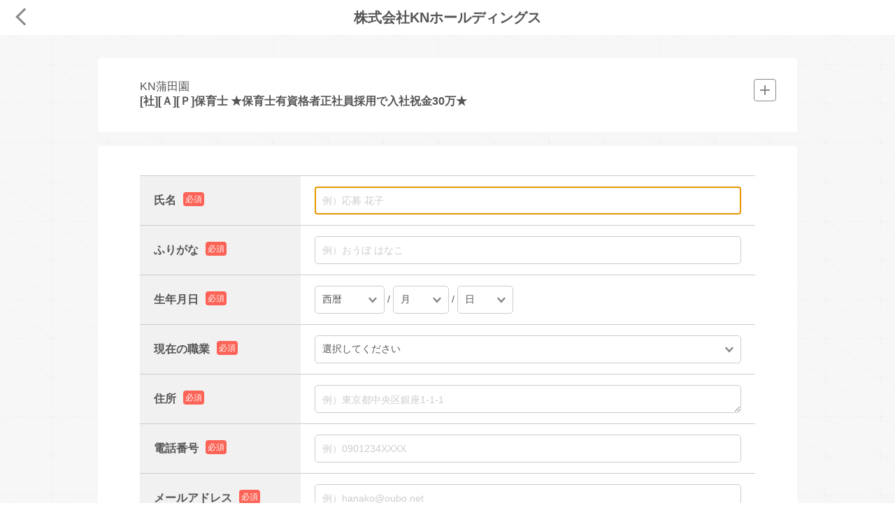

--- FILE ---
content_type: text/html; charset=utf-8
request_url: https://ats.joboplite.jp/cs/job_offers/5567195?subDomain=knhd
body_size: 29016
content:
<!DOCTYPE html>
<html lang="ja">
<head>
  <meta charset="utf-8">
  <meta name="description" content="応募入力">
  <meta name="viewport" content="width=device-width, initial-scale=1.0, maximum-scale=2.0, user-scalable=yes">
  <meta name="robots" content="noindex,nofollow">
  <link rel="stylesheet" href="/cs/css/cs/apply/index.css?20251205140500">
  <link href="https://maxcdn.bootstrapcdn.com/font-awesome/4.7.0/css/font-awesome.min.css?20251205140500" rel="stylesheet" integrity="sha384-wvfXpqpZZVQGK6TAh5PVlGOfQNHSoD2xbE+QkPxCAFlNEevoEH3Sl0sibVcOQVnN" crossorigin="anonymous">
  <script
    src="https://code.jquery.com/jquery-3.2.1.min.js?20251205140500"
    integrity="sha256-hwg4gsxgFZhOsEEamdOYGBf13FyQuiTwlAQgxVSNgt4="
    crossorigin="anonymous" defer></script>
  <script src="/javascripts/Rx.min.js?20251205140500" crossorigin="anonymous" defer></script>
  <script id="initial-data" type="text/plain" data-json="{&#34;isEntryFormTypeExtra&#34;:true}"></script>
  <title>【株式会社KNホールディングス】 [社][Ａ][Ｐ]保育士
★保育士有資格者正社員採用で入社祝金30万★の求人情報</title>
  
  <script>adobeAnalyticsData = {"pageName":"CS_応募入力","jobId":"5567195","timestamp":"2026/1/13 05:14:24","timeAndWeekday":"05:00AM-Tuesday"}</script>
  
  <script src="//assets.adobedtm.com/eb7699c2babd/308073b5c024/launch-973e19e90cd4.min.js"></script>
</head>
<body>
<header class="l-header" id="l-header">
  
  <div class="header_inner md-inner">
    <h1 class="header_title">株式会社KNホールディングス</h1>
    <div class="header_arrow"><a id="history-back" href="#"></a></div>
  </div>
</header>
<main class="l-main" id="l-main">
  <div class="main_inner md-inner">
    <header class="shopArea">
      <h2 class="shopArea_title">
        <div class="shopArea_title_text">
          <span class="disp short">KN蒲田園
</span>
          <span class="disp long">KN蒲田園
</span>
        </div>
        <div class="shopArea_title_cate">
          <span class="disp short">[社][Ａ][Ｐ]保育士
★保育士有資格者正社員採用で入社祝金30万★</span>
          <span class="disp long">[社][Ａ][Ｐ]保育士
★保育士有資格者正社員採用で入社祝金30万★</span>
        </div>
      </h2>
      <ul class="shopArea_detail is-hidden">
        <li class="shopArea_item shopArea_item--en">[社]月給265,000円～[Ａ][Ｐ]時給2,000円～(※詳細下記) ♦定期利用保育室</li>
        <li class="shopArea_item shopArea_item--station ">
          京浜急行線「京急蒲田駅」より徒歩6分

        </li>
        
        <li class="shopArea_item shopArea_item--time">7:30～20:00の間8h又は6h＜持ち帰り仕事なし＞ 
　[Ａ][Ｐ]週1日・2h～ok☆昼まで・平日のみok
</li>
        
      </ul>
      <div class="shopArea_toggleBtn"></div>
    </header>
    <div class="formArea">
      <div class="formArea_inner">
        <div class="formArea_systemError is-hidden">エラーメッセージが入ります。エラーメッセージが入ります。</div>
        <form id="form" action="/cs/job_offers/5567195" method="post">
          <input type="hidden" name="_csrf" value="U6z7z5gx-iqF4eJAeOoBpz_x0A1P2FixehRI" />
          <table class="md-table">
            <tbody>
              <tr>
                <th>
                  <label for="name">氏名</label>
                  <span class="required_text">必須</span>
                </th>
                <td>
                  <div class="form_msg_wrap">
                    <input class="input_general js-validation__required" type="text" name="name" placeholder="例）応募 花子">
                    <div id="error-name" class="input_error--msg is-hidden"></div>
                  </div>
                </td>
              </tr>
              <tr>
                <th>
                  <label for="kana">ふりがな</label>
                  <span class="required_text">必須</span>
                </th>
                <td>
                  <div class="form_msg_wrap">
                    <input class="input_general js-validation__required" type="text" name="kana" placeholder="例）おうぼ はなこ">
                    <div id="error-kana" class="input_error--msg is-hidden"></div>
                  </div>
                </td>
              </tr>
              <tr>
                <th>
                  <label for="year">生年月日</label>
                  <span class="required_text">必須</span>
                </th>
                <td>
                  <div class="form_msg_wrap form_msg_wrap--size1">
                    <select name="year" class="form_select form_select--size1 js-validation__required">
                      <option value="" disabled selected>西暦</option>
                      
                        <option value="2010">2010</option>
                      
                        <option value="2009">2009</option>
                      
                        <option value="2008">2008</option>
                      
                        <option value="2007">2007</option>
                      
                        <option value="2006">2006</option>
                      
                        <option value="2005">2005</option>
                      
                        <option value="2004">2004</option>
                      
                        <option value="2003">2003</option>
                      
                        <option value="2002">2002</option>
                      
                        <option value="2001">2001</option>
                      
                        <option value="2000">2000</option>
                      
                        <option value="1999">1999</option>
                      
                        <option value="1998">1998</option>
                      
                        <option value="1997">1997</option>
                      
                        <option value="1996">1996</option>
                      
                        <option value="1995">1995</option>
                      
                        <option value="1994">1994</option>
                      
                        <option value="1993">1993</option>
                      
                        <option value="1992">1992</option>
                      
                        <option value="1991">1991</option>
                      
                        <option value="1990">1990</option>
                      
                        <option value="1989">1989</option>
                      
                        <option value="1988">1988</option>
                      
                        <option value="1987">1987</option>
                      
                        <option value="1986">1986</option>
                      
                        <option value="1985">1985</option>
                      
                        <option value="1984">1984</option>
                      
                        <option value="1983">1983</option>
                      
                        <option value="1982">1982</option>
                      
                        <option value="1981">1981</option>
                      
                        <option value="1980">1980</option>
                      
                        <option value="1979">1979</option>
                      
                        <option value="1978">1978</option>
                      
                        <option value="1977">1977</option>
                      
                        <option value="1976">1976</option>
                      
                        <option value="1975">1975</option>
                      
                        <option value="1974">1974</option>
                      
                        <option value="1973">1973</option>
                      
                        <option value="1972">1972</option>
                      
                        <option value="1971">1971</option>
                      
                        <option value="1970">1970</option>
                      
                        <option value="1969">1969</option>
                      
                        <option value="1968">1968</option>
                      
                        <option value="1967">1967</option>
                      
                        <option value="1966">1966</option>
                      
                        <option value="1965">1965</option>
                      
                        <option value="1964">1964</option>
                      
                        <option value="1963">1963</option>
                      
                        <option value="1962">1962</option>
                      
                        <option value="1961">1961</option>
                      
                        <option value="1960">1960</option>
                      
                        <option value="1959">1959</option>
                      
                        <option value="1958">1958</option>
                      
                        <option value="1957">1957</option>
                      
                        <option value="1956">1956</option>
                      
                        <option value="1955">1955</option>
                      
                        <option value="1954">1954</option>
                      
                        <option value="1953">1953</option>
                      
                        <option value="1952">1952</option>
                      
                        <option value="1951">1951</option>
                      
                        <option value="1950">1950</option>
                      
                        <option value="1949">1949</option>
                      
                        <option value="1948">1948</option>
                      
                        <option value="1947">1947</option>
                      
                        <option value="1946">1946</option>
                      
                        <option value="1945">1945</option>
                      
                        <option value="1944">1944</option>
                      
                        <option value="1943">1943</option>
                      
                        <option value="1942">1942</option>
                      
                        <option value="1941">1941</option>
                      
                        <option value="1940">1940</option>
                      
                        <option value="1939">1939</option>
                      
                        <option value="1938">1938</option>
                      
                        <option value="1937">1937</option>
                      
                        <option value="1936">1936</option>
                      
                        <option value="1935">1935</option>
                      
                        <option value="1934">1934</option>
                      
                        <option value="1933">1933</option>
                      
                        <option value="1932">1932</option>
                      
                        <option value="1931">1931</option>
                      
                        <option value="1930">1930</option>
                      
                        <option value="1929">1929</option>
                      
                        <option value="1928">1928</option>
                      
                        <option value="1927">1927</option>
                      
                        <option value="1926">1926</option>
                      
                        <option value="1925">1925</option>
                      
                        <option value="1924">1924</option>
                      
                        <option value="1923">1923</option>
                      
                        <option value="1922">1922</option>
                      
                        <option value="1921">1921</option>
                      
                        <option value="1920">1920</option>
                      
                        <option value="1919">1919</option>
                      
                        <option value="1918">1918</option>
                      
                        <option value="1917">1917</option>
                      
                        <option value="1916">1916</option>
                      
                        <option value="1915">1915</option>
                      
                        <option value="1914">1914</option>
                      
                        <option value="1913">1913</option>
                      
                        <option value="1912">1912</option>
                      
                        <option value="1911">1911</option>
                      
                    </select>
                    <div id="error-year" class="input_error--msg is-hidden"></div>
                  </div>
                  <span class="year_slant">/</span>
                  <div class="form_msg_wrap form_msg_wrap--size2">
                    <select name="month" class="form_select form_select--size2 js-validation__required">
                      <option value="" disabled selected>月</option>
                      
                        <option value="1">1</option>
                      
                        <option value="2">2</option>
                      
                        <option value="3">3</option>
                      
                        <option value="4">4</option>
                      
                        <option value="5">5</option>
                      
                        <option value="6">6</option>
                      
                        <option value="7">7</option>
                      
                        <option value="8">8</option>
                      
                        <option value="9">9</option>
                      
                        <option value="10">10</option>
                      
                        <option value="11">11</option>
                      
                        <option value="12">12</option>
                      
                    </select>
                    <div id="error-month" class="input_error--msg is-hidden"></div>
                  </div>
                  <span class="year_slant">/</span>
                  <div class="form_msg_wrap form_msg_wrap--size2">
                    <select name="day" class="form_select form_select--size2 js-validation__required">
                      <option value="" disabled selected>日</option>
                      
                        <option value="1">1</option>
                      
                        <option value="2">2</option>
                      
                        <option value="3">3</option>
                      
                        <option value="4">4</option>
                      
                        <option value="5">5</option>
                      
                        <option value="6">6</option>
                      
                        <option value="7">7</option>
                      
                        <option value="8">8</option>
                      
                        <option value="9">9</option>
                      
                        <option value="10">10</option>
                      
                        <option value="11">11</option>
                      
                        <option value="12">12</option>
                      
                        <option value="13">13</option>
                      
                        <option value="14">14</option>
                      
                        <option value="15">15</option>
                      
                        <option value="16">16</option>
                      
                        <option value="17">17</option>
                      
                        <option value="18">18</option>
                      
                        <option value="19">19</option>
                      
                        <option value="20">20</option>
                      
                        <option value="21">21</option>
                      
                        <option value="22">22</option>
                      
                        <option value="23">23</option>
                      
                        <option value="24">24</option>
                      
                        <option value="25">25</option>
                      
                        <option value="26">26</option>
                      
                        <option value="27">27</option>
                      
                        <option value="28">28</option>
                      
                        <option value="29">29</option>
                      
                        <option value="30">30</option>
                      
                        <option value="31">31</option>
                      
                    </select>
                    <div id="error-day" class="input_error--msg is-hidden"></div>
                  </div>
                </td>
              </tr>
              <tr>
                <th>
                  <label for="occupations">現在の職業</label>
                  <span class="required_text">必須</span>
                </th>
                <td>
                  <div class="form_msg_wrap">
                    <select name="occupations" class="form_select js-validation__required">
                      <option value="" disabled selected>選択してください</option>
                      
                      <option value="1">高校生</option>
                      
                      <option value="2">大学生</option>
                      
                      <option value="3">大学院生</option>
                      
                      <option value="4">短大生</option>
                      
                      <option value="5">専門学校生</option>
                      
                      <option value="6">アルバイト・パート</option>
                      
                      <option value="7">正社員</option>
                      
                      <option value="8">契約社員</option>
                      
                      <option value="9">派遣社員</option>
                      
                      <option value="10">主婦・主夫</option>
                      
                      <option value="11">無職</option>
                      
                      <option value="12">その他</option>
                      
                    </select>
                    <div id="error-occupations" class="input_error--msg is-hidden"></div>
                  </div>
                </td>
              </tr>
              
                <tr>
                  <th>
                    <label for="address">住所</label>
                    <span class="required_text">必須</span>
                  </th>
                  <td>
                    <div class="form_msg_wrap">
                      <textarea class="form_textarea--address js-validation__required" type="text" name="address" maxlength="244" placeholder="例）東京都中央区銀座1-1-1"></textarea>
                      <div id="error-address" class="input_error--msg is-hidden"></div>
                    </div>
                  </td>
                </tr>
              
              <tr>
                <th>
                  <label for="phone">電話番号</label>
                  <span class="required_text">必須</span>
                </th>
                <td>
                  <div class="form_msg_wrap">
                    <input class="input_general js-validation__required" type="tel" name="tel" placeholder="例）0901234XXXX">
                    <div id="error-tel" class="input_error--msg is-hidden"></div>
                  </div>
                </td>
              </tr>
              <tr>
                <th>
                  <label for="email">メール<br class="only-sp">アドレス</label>
                  <span class="required_text">必須</span>
                </th>
                <td>
                  <div class="form_msg_wrap">
                    <input class="input_general js-validation__required" type="email" name="email" placeholder="例）hanako@oubo.net">
                    <div id="error-email" class="input_error--msg is-hidden"></div>
                  </div>
                </td>
              </tr>
              <tr>
                <th>
                  <label for="gender">性別</label>
                  <span class="required_text required_text--optional">任意</span>
                </th>
                <td>
                  
                  <span class="form_checkbox"><label><input type="radio" name="gender" value="01"><span class="form_checkbox_body">男性</span></span>
                  
                  <span class="form_checkbox"><label><input type="radio" name="gender" value="02"><span class="form_checkbox_body">女性</span></span>
                  
                </td>
              </tr>
            </tbody>
          </table>
          
            <table class="md-table md-table--second">
              <tbody>
                <tr>
                  <th>
                    <label for="finalEducation">最終学歴</label>
                    <span class="required_text">必須</span>
                  </th>
                  <td>
                    <div class="form_msg_wrap">
                      <select name="finalEducation" class="form_select js-validation__required">
                        <option value="" disabled selected>選択してください</option>
                        
                        <option value="1">大学院了(博士)</option>
                        
                        <option value="2">大学院了(修士)</option>
                        
                        <option value="3">大学卒</option>
                        
                        <option value="4">短大卒</option>
                        
                        <option value="6">高専卒</option>
                        
                        <option value="5">専門学校卒</option>
                        
                        <option value="8">高校卒</option>
                        
                        <option value="7">その他</option>
                        
                      </select>
                      <div id="error-finalEducation" class="input_error--msg is-hidden"></div>
                    </div>
                  </td>
                </tr>
                <tr>
                  <th>
                    <label for="department">卒業校・学部・学科</label>
                    <span class="required_text">必須</span>
                  </th>
                  <td>
                    <div class="form_msg_wrap">
                      <textarea name="department" class="form_textarea js-validation__required" maxlength="200" placeholder="例）Airワーク大学△△学部◯◯学科"></textarea>
                      <div id="error-department" class="input_error--msg is-hidden"></div>
                    </div>
                  </td>
                </tr>
                <tr>
                  <th>
                    <label for="driversLicense">普通自動車<br class="only-sp">免許</label>
                    <span class="required_text">必須</span>
                  </th>
                  <td>
                    <div class="form_msg_wrap form_msg_wrap--radio">
                      
                        
                      
                        
                          <span class="form_checkbox"><label><input type="radio" name="driversLicense" value="01"><span class="form_checkbox_body">あり</span></span>
                        
                      
                        
                          <span class="form_checkbox"><label><input type="radio" name="driversLicense" value="02"><span class="form_checkbox_body">なし</span></span>
                        
                      
                      <div id="error-driversLicense" class="input_error--msg is-hidden"></div>
                    </div>
                  </td>
                </tr>
                <tr>
                  <th>
                    <label for="qualification">その他資格</label>
                    <span class="required_text required_text--optional">任意</span>
                  </th>
                  <td>
                    <div class="form_msg_wrap">
                      <textarea name="qualification" class="form_textarea" maxlength="2000" placeholder="例）TOEIC ◯点、日商簿記検定△級"></textarea>
                      <div id="error-qualification" class="input_error--msg is-hidden"></div>
                    </div>
                  </td>
                </tr>
              </tbody>
            </table>
            <table class="md-table md-table--second">
              <tbody>
                <tr>
                  <th>
                    <label for="workHistory" class="only-pc">職務履歴（社名・職種と各年数）</label>
                    <label for="workHistory" class="only-sp">職務履歴</label>
                    <div class="label_supplement only-sp">社名・職種と<br class="only-sp">各年数</div>
                    <span class="required_text">必須</span>
                  </th>
                  <td>
                    <div class="form_msg_wrap">
                      <textarea name="workHistory" class="form_textarea--big" maxlength="4000" placeholder="例）Airワーク株式会社にて法人営業として◯年、Airワーク商事にて経理・総務として△年"></textarea>
                      <div id="error-workHistory" class="input_error--msg is-hidden"></div>
                    </div>
                  </td>
                </tr>
                <tr>
                  <th>
                    <label for="toNoticeForCompany">相談や<br class="only-sp">アピールなど</label>
                    <span class="required_text required_text--optional">任意</span>
                  </th>
                  <td>
                    <div class="form_msg_wrap">
                      <textarea name="toNoticeForCompany" class="form_textarea--big" maxlength="2000" placeholder="例）これまでの経験を活かし、即戦力として貢献できます。色々な事にチャレンジができる社風ですか？"></textarea>
                      <div id="error-toNoticeForCompany" class="input_error--msg is-hidden"></div>
                    </div>
                  </td>
                </tr>
              </tbody>
            </table>
          
          <footer class="formArea_footer">
            

            <button class="formArea_footer_agreedBtn" name="applyButton">
              <span class="text1">
              
                応募する
              
              </span>
              <span class="text2">ボタンを押すと確認画面が開きます</span>
            </button>
            <p class="formArea_footer_small">
              ※メール受信制限をしている方はご連絡メール等を受信できない可能性があるため、”@joboplite.jp”を受信可能にしていただきますようお願いします。
            </p>
          </footer>
          <div class="confirmArea is-hidden">
            <p class="confirmArea_text">この求人に応募します。よろしいですか？</p>
            <div class="confirmArea_btnArea">
              <button class="btn btn--cancel only-pc">キャンセル</button>
              <button id="submitButton" type="submit" class="btn btn--submit">応募する</button>
              <button class="btn btn--cancel only-sp">キャンセル</button>
            </div>
          </div>
          <input type="hidden" name="subDomain" value="knhd" />
          <input type="hidden" name="id" value="54649556" />
          <input type="hidden" name="_csrfs" value="U6z7z5gx-iqF4eJAeOoBpz_x0A1P2FixehRI" />
        </form>
      </div>
    </div>
  </div>
</main>
<footer class="l-footer" id="l-footer">
  
  <p class="footer_textArea footer_textArea--type2">
    powered by <a href="https://airregi.jp/work/recruitment/?vos=djoljolt2000011" target="_blank" rel="noopener">Airワーク 採用管理</a>
  </p>
</footer>
<script src="/cs/javascripts/cs/apply/index.bundle.js?20251205140500" type="text/javascript" defer></script>
<div class="overlay is-hidden"></div>
</body>
</html>


--- FILE ---
content_type: text/css
request_url: https://ats.joboplite.jp/cs/css/cs/apply/index.css?20251205140500
body_size: 26067
content:
@charset "UTF-8";a,mark{font-weight:700}article,aside,details,figcaption,figure,footer,header,hgroup,hr,menu,nav,section{display:block}body,html{height:100%}a,a:focus,a:hover,a:visited{color:#0892c7;text-decoration:none}a,ins{text-decoration:none}body,input,select,textarea{color:#555}a img,button{border:none}a,button,hr{padding:0}abbr,address,article,aside,audio,b,blockquote,body,canvas,caption,cite,code,dd,del,details,dfn,div,dl,dt,em,fieldset,figcaption,figure,footer,form,h1,h2,h3,h4,h5,h6,header,hgroup,html,i,iframe,img,ins,kbd,label,legend,li,mark,menu,nav,object,ol,p,pre,q,samp,section,small,span,strong,sub,summary,sup,table,tbody,td,tfoot,th,thead,time,tr,ul,var,video{background:0 0;border:0;font-size:100%;margin:0;outline:0;padding:0;vertical-align:baseline}ins,mark{background-color:#ff9;color:#000}ul{list-style:none}blockquote,q{quotes:none}blockquote::after,blockquote::before,q::after,q::before{content:'';content:none}a{background:0 0;font-size:100%;margin:0;vertical-align:baseline}mark{font-style:italic}del{text-decoration:line-through}abbr[title],dfn[title]{border-bottom:1px dotted inherit;cursor:help}table{border-collapse:collapse;border-spacing:0}hr{border:0;border-top:1px solid #ccc;height:1px;margin:1em 0}html{font-size:62.5%}body{background:#fff;font-family:"メイリオ",Meiryo,"Meiryo UI","ヒラギノ角ゴ Pro W3","Hiragino Kaku Gothic Pro",Helvetica,"Helvetica Neue",Arial,Verdana,"Open Sans","ＭＳ Ｐゴシック","MS PGothic",sans-serif;font-size:1.4rem;line-height:1.571}a:hover{text-decoration:underline}a,button{-webkit-transition:all .3s linear;transition:all .3s linear}select{-webkit-appearance:none;-moz-appearance:none;appearance:none}select::-ms-expand{display:none}img{vertical-align:bottom}.form_checkbox,input,label,select,textarea{vertical-align:middle}button{-webkit-appearance:none;-moz-appearance:none;appearance:none;background-color:transparent;cursor:pointer;outline:0}.form_textarea.js-validation__error:focus,.input_general.js-validation__error:focus,.js-validation__error.form_textarea--address:focus,.js-validation__error.form_textarea--big:focus{outline-color:#fc6365}*,::after,::before{-webkit-box-sizing:border-box;box-sizing:border-box}.input_select{background-color:#fff;width:100%}.input_select--col3{width:193px}button,input,select,textarea{font-family:inherit;font-size:100%}.form_text a::before,.select_box::before{font-family:FontAwesome}.edit_link{cursor:pointer;font-weight:400}.label_check:hover{border:1px solid #20aee5}.radio_btn:checked+label .label_check{background-color:#20aee5;border:1px solid #20aee5}.form_length.form_length--over{color:#f55852}.input_checkbox{display:inline-block;font-size:1.4rem;margin:15px 0 3px;position:relative;width:100%}.input_checkbox input[type=checkbox]{display:none}.input_checkbox input[type=checkbox]:checked+.label_checkbox::after{background:url(/cs/images/common/main/icon_check_s.png?20251205140500) no-repeat;background-size:11px;content:"";height:8px;left:5px;position:absolute;top:6px;width:11px}.input_checkbox input[type=checkbox]:checked+.label_checkbox::before{background-color:#20aee5;border:1px solid #20aee5}.input_checkbox input[type=checkbox]:checked:disabled+.label_checkbox{opacity:.3}.input_checkbox .label_checkbox{cursor:pointer;display:inline-block;line-height:1.4286;padding-left:30px;position:relative}.input_checkbox .label_checkbox::before{background:#fff;border:1px solid #999;border-radius:4px;content:"";height:20px;left:0;position:absolute;top:0;width:20px}.input_checkbox .label_checkbox:hover::before{border:1px solid #20aee5}.input_checkbox .label_checkbox.disabled{color:#aaa}.input_checkbox .label_checkbox.disabled:before{content:"";background-color:#ccc;border:1px solid #bbb}.l-footer,.l-header{background-color:#fff}.l-header .header_inner{position:relative}.l-header .header_title{font-size:2rem;font-weight:700;line-height:1;overflow:hidden;padding:15px 5%;text-align:center;text-overflow:ellipsis;white-space:nowrap}.l-header .header_arrow a{border-left:3px solid #888;border-top:3px solid #888;display:block;height:18px;left:26px;position:absolute;top:15px;-webkit-transform:rotate(-45deg);transform:rotate(-45deg);width:18px}@media (max-width:767px){.l-header .header_title{font-size:1.4rem;padding:10px 5% 11px}.l-header .header_arrow a{border-left-width:2px;border-top-width:2px;height:12px;left:16px;top:11px;width:12px}}.l-footer .footer_textArea{font-size:1.2rem;font-weight:400;letter-spacing:-.3px;line-height:1;padding:30px 0;text-align:center;border-bottom:1px solid #888}.l-footer .footer_textArea.footer_textArea--type2{padding:20px 0;border:none;color:#333;font-weight:400}.l-footer .footer_textArea a{color:#333;font-weight:400;text-decoration:none}.l-footer .footer_textArea_copyright{display:block;padding-bottom:20px}.l-footer .footer_textArea_company{display:block}@media (max-width:767px){.l-footer .footer_textArea{font-size:10px;padding:28px 0}.l-footer .footer_textArea_copyright{padding-bottom:10px}}.mt0{margin-top:0!important}.mr0{margin-right:0!important}.mb0{margin-bottom:0!important}.ml0{margin-left:0!important}.pt0{padding-top:0!important}.pr0{padding-right:0!important}.pb0{padding-bottom:0!important}.pl0{padding-left:0!important}.mt5{margin-top:5px!important}.mr5{margin-right:5px!important}.mb5{margin-bottom:5px!important}.ml5{margin-left:5px!important}.pt5{padding-top:5px!important}.pr5{padding-right:5px!important}.pb5{padding-bottom:5px!important}.pl5{padding-left:5px!important}.mt10{margin-top:10px!important}.mr10{margin-right:10px!important}.mb10{margin-bottom:10px!important}.ml10{margin-left:10px!important}.pt10{padding-top:10px!important}.pr10{padding-right:10px!important}.pb10{padding-bottom:10px!important}.pl10{padding-left:10px!important}.mt15{margin-top:15px!important}.mr15{margin-right:15px!important}.mb15{margin-bottom:15px!important}.ml15{margin-left:15px!important}.pt15{padding-top:15px!important}.pr15{padding-right:15px!important}.pb15{padding-bottom:15px!important}.pl15{padding-left:15px!important}.mt20{margin-top:20px!important}.mr20{margin-right:20px!important}.mb20{margin-bottom:20px!important}.ml20{margin-left:20px!important}.pt20{padding-top:20px!important}.pr20{padding-right:20px!important}.pb20{padding-bottom:20px!important}.pl20{padding-left:20px!important}.mt25{margin-top:25px!important}.mr25{margin-right:25px!important}.mb25{margin-bottom:25px!important}.ml25{margin-left:25px!important}.pt25{padding-top:25px!important}.pr25{padding-right:25px!important}.pb25{padding-bottom:25px!important}.pl25{padding-left:25px!important}.mt30{margin-top:30px!important}.mr30{margin-right:30px!important}.mb30{margin-bottom:30px!important}.ml30{margin-left:30px!important}.pt30{padding-top:30px!important}.pr30{padding-right:30px!important}.pb30{padding-bottom:30px!important}.pl30{padding-left:30px!important}.mt35{margin-top:35px!important}.mr35{margin-right:35px!important}.mb35{margin-bottom:35px!important}.ml35{margin-left:35px!important}.pt35{padding-top:35px!important}.pr35{padding-right:35px!important}.pb35{padding-bottom:35px!important}.pl35{padding-left:35px!important}.mt40{margin-top:40px!important}.mr40{margin-right:40px!important}.mb40{margin-bottom:40px!important}.ml40{margin-left:40px!important}.pt40{padding-top:40px!important}.pr40{padding-right:40px!important}.pb40{padding-bottom:40px!important}.pl40{padding-left:40px!important}.mt45{margin-top:45px!important}.mr45{margin-right:45px!important}.mb45{margin-bottom:45px!important}.ml45{margin-left:45px!important}.pt45{padding-top:45px!important}.pr45{padding-right:45px!important}.pb45{padding-bottom:45px!important}.pl45{padding-left:45px!important}.mt50{margin-top:50px!important}.mr50{margin-right:50px!important}.mb50{margin-bottom:50px!important}.ml50{margin-left:50px!important}.pt50{padding-top:50px!important}.pr50{padding-right:50px!important}.pb50{padding-bottom:50px!important}.pl50{padding-left:50px!important}body{background:url(/cs/images/common/main/bg_pattern.png?20251205140500) -5px -70px\9;background-size:79px 56px\9}@media all and (-ms-high-contrast:none){body{background:url(/cs/images/common/main/bg_pattern.png?20251205140500) -5px -70px;background-size:79px 56px}}.l-main{background:url(/cs/images/common/main/bg_pattern.png?20251205140500) -5px -70px;background-size:79px 56px;min-width:1000px}@media (max-width:767px){.l-main{min-width:initial}}.main_inner{padding:33px 0 60px}.md-table{border-collapse:separate;table-layout:fixed;width:100%;padding:0 60px}.md-table--second{margin-top:40px}.md-table td,.md-table th{border-top:1px solid #ccc;padding:0 20px;position:relative;text-align:left;vertical-align:middle}.md-table th{background-color:#f1f1f1;font-size:1.6rem;font-weight:700;height:69px;line-height:1.375;padding:15px 20px;width:230px}.md-table td{padding:15px 20px;position:relative}.md-table tr:last-child td,.md-table tr:last-child th{border-bottom:1px solid #ccc}.md-table .table_text{font-size:1.4rem;line-height:1.5714;padding:14px 0 3px}.form_wrap{overflow:hidden;position:relative}.form_msg_wrap{display:inline-block;position:relative;width:100%}.form_msg_wrap.form_msg_wrap--col2{margin-left:2%;width:48%}.form_msg_wrap.form_msg_wrap--col2:first-child{margin-left:0}.form_msg_wrap.form_msg_wrap--size1{width:100px}.form_msg_wrap.form_msg_wrap--size2{width:80px}.form_systemError{background-color:#fff0ef;border:2px solid #fc6356;border-radius:4px;font-size:1.6rem;font-weight:700;line-height:1.375;margin:0 0 20px;opacity:1;padding:13px 15px 13px 48px;-webkit-transition:.5s opacity linear;transition:.5s opacity linear;width:100%;z-index:2}.form_systemError::before{background:url(/cs/images/common/main/icon_alert.png?20251205140500) no-repeat;content:"";height:24px;left:35px;position:absolute;top:35px;width:24px}.form_systemError.is-hidden{display:none;z-index:-1}input:-webkit-autofill{-webkit-text-fill-color:#555!important}.input_general{border:1px solid #ccc;border-radius:5px;color:#555;font-size:1.4rem;height:40px;line-height:1;padding:13px 10px;width:100%}.input_general .input_size--max{width:100%}.input_general.js-validation__error{border-color:#fc6365}.input_general::-webkit-input-placeholder{color:#ccc}.input_general:-ms-input-placeholder{color:#ccc}.input_general::-ms-input-placeholder{color:#ccc}.input_general::placeholder{color:#ccc}.form_textarea,.form_textarea--address,.form_textarea--big{border:1px solid #ccc;border-radius:5px;color:#555;font-size:1.4rem;height:40px;line-height:1;min-height:40px;padding:13px 10px;width:100%}.form_textarea.js-validation__error,.js-validation__error.form_textarea--address,.js-validation__error.form_textarea--big{border-color:#fc6365}.form_textarea--address::-webkit-input-placeholder,.form_textarea--big::-webkit-input-placeholder,.form_textarea::-webkit-input-placeholder{color:#ccc}.form_textarea--address:-ms-input-placeholder,.form_textarea--big:-ms-input-placeholder,.form_textarea:-ms-input-placeholder{color:#ccc}.form_textarea--address::-ms-input-placeholder,.form_textarea--big::-ms-input-placeholder,.form_textarea::-ms-input-placeholder{color:#ccc}.form_textarea--address::placeholder,.form_textarea--big::placeholder,.form_textarea::placeholder{color:#ccc}.form_textarea--big{min-height:120px}.input_error--msg{background-color:#ffeeec;border:1px solid #fc6365;border-radius:4px;color:#fc6356;font-size:1.2rem;line-height:1.5833;max-width:500px;min-width:260px;padding:2px 14px;position:absolute;right:-10px;text-align:left;top:0;-webkit-transform:translate(0,-50%);transform:translate(0,-50%);width:auto}.input_error--msg::before{background-color:#ffeeec;border-bottom:1px solid #fc6365;border-left:1px solid #fc6365;bottom:-4.8px;content:"";height:8px;position:absolute;right:12px;-webkit-transform:rotate(-45deg);transform:rotate(-45deg);width:8px}@-moz-document url-prefix(){.input_error--msg{width:-moz-max-content}}:root .input_error--msg,_::-webkit-full-page-media,_:future{margin:0 -53px;-webkit-transform:translate(-53px,-50%);transform:translate(-53px,-50%);width:intrinsic}:root .input_error--msg,_:-ms-input-placeholder{margin:0 -53px;transform:translate(-53px,-50%);width:intrinsic}@supports (-ms-ime-align:auto){.input_error--msg{margin:0 -53px;-webkit-transform:translate(-53px,-50%);transform:translate(-53px,-50%);width:intrinsic}}.form_select{background:url(/cs/images/cs/apply/icon_arrow.png?20251205140500) right 10px center no-repeat;border:1px solid #ccc;border-radius:5px;cursor:pointer;display:inline-block;font-size:1.4rem;height:40px;margin-right:15px;padding:0 10px;text-align:left;width:100%}.form_select.form_select--size1{width:100px}.form_select.form_select--size2{width:80px}.form_select.js-validation__error{border-color:#fc6356}.form_select option.is-hidden{display:none}.form_checkbox{cursor:pointer;display:inline-block;font-size:1.4rem;margin-right:33px;position:relative}.form_checkbox:last-child{margin-right:0}.form_checkbox input[type=radio]{display:none}.form_checkbox input[type=radio]:checked+.form_checkbox_body::after{background:url(/cs/images/cs/apply/icon_check_s.png?20251205140500) no-repeat;content:"";height:11px;left:2px;position:absolute;top:4px;width:16px}.form_checkbox .form_checkbox_body{cursor:pointer;display:inline-block;padding-left:30px;position:relative}.form_checkbox .form_checkbox_body::before{border:1px solid #d2d2d2;border-radius:4px;content:'';height:20px;left:0;position:absolute;top:0;width:20px}.form_resulut{font-size:1.4rem;font-weight:400;line-height:1;word-wrap:break-word}.form_text{font-size:0;font-weight:400;margin-top:20px;text-align:center}.form_text span{font-size:1.4rem}.form_text a{font-size:0;font-weight:400;vertical-align:inherit}.form_text a span{font-size:1.4rem}.form_text a::before{content:'\f08e';display:inline-block;font-size:1.4rem;margin:0 5px}.form_btnArea{clear:both}.form_box{font-size:0;margin:16px 0 0;max-width:600px}.form_box:nth-child(1){margin:0;padding-top:16px}.form_box:last-child{padding-bottom:16px}.form_box .select_label{margin-right:10px}.form_box .select_label:last-child{margin-right:0}.form_box .input_text--col2{width:40%}.form_box .table_text--col2{display:inline-block;vertical-align:top}.select_box{max-width:240px;position:relative}.select_box::before{color:#ccc;content:'\f0d7';display:block;font-size:1.75rem;position:absolute;right:10px;top:50%;-webkit-transform:translate(0,-50%);transform:translate(0,-50%)}.js-edit_box,.label_check,.radio_btn+label{position:relative}.edit_td_inner{-webkit-box-align:center;-ms-flex-align:center;align-items:center;display:-webkit-box;display:-ms-flexbox;display:flex;-webkit-box-pack:justify;-ms-flex-pack:justify;justify-content:space-between;line-height:1;max-width:600px}.edit_td_inner .form_resulut{padding:29px 0}.edit_td_inner .js-edit_box{padding:15px 0}.edit_td_inner .js-become{font-size:1.4rem;max-width:503px;padding:14px 0}.edit_td_inner .edit_link{font-size:1.4rem;padding-bottom:29px;padding-top:29px}.js-edit_box{width:100%}.js-edit_box.none{display:none}.js-edit_box.block{display:block}.js-edit_box input{width:100%;word-wrap:break-word}.input_radio{display:inline-block;margin-left:16px;vertical-align:middle}.is-hidden,.radio_btn,.shopArea .shopArea_title .disp{display:none}.input_radio:nth-child(1){margin-left:0}.label_check,.label_item{display:inline-block;vertical-align:middle}.label_item{font-size:1.4rem;margin-left:10px}.label_check{border:1px solid #999;border-radius:50%;height:20px;width:20px}.radio_btn:checked+label{color:#333}.radio_btn:checked+label .label_check::after{background:#8db200;border-radius:50%;content:"";display:block;height:10px;left:50%;position:absolute;top:50%;-webkit-transform:translate(-50%,-50%);transform:translate(-50%,-50%);width:10px}@media (max-width:767px){.form_checkbox,.form_select,.input_general,body{font-size:1.2rem}:focus{outline-color:#3b99fc}.md-inner{padding:0 4%}.main_inner{padding-bottom:20px;padding-top:15px}.md-table{padding:0 14px}.md-table--second{margin-top:30px;border-top:1px solid #f0f0f0;padding-top:30px}.md-table tr:last-child td,.md-table tr:last-child th{border:none}.md-table td,.md-table th{border:none;font-size:1.2rem;padding:7.5px 0}.md-table th{background-color:#fff;height:auto;width:73px}.input_general{height:43px;min-height:43px;padding:13px 10px 14px}.form_checkbox{margin-right:20px}.form_checkbox .form_checkbox_body{padding-left:26px}.form_checkbox .form_checkbox_body::before{height:16px;width:16px}.form_select{background-size:8.5px}.form_select.form_select--size1{width:65px}.form_select.form_select--size2{width:48px}.form_msg_wrap.form_msg_wrap--size1{width:65px}.form_msg_wrap.form_msg_wrap--size2{width:48px}.form_checkbox input[type=radio]:checked+.form_checkbox_body::after{background-size:12px}.input_error--msg{font-size:10px;line-height:1.2rem;min-width:0;padding:2px 5px;top:-2px;width:170px}.form_textarea,.form_textarea--address,.form_textarea--big{font-size:1.6rem;padding:14px 10px;min-height:72px}.form_textarea--big{min-height:116px}.form_textarea--address{min-height:43px;padding:13px 10px 14px}}@media (min-width:768px){.l-footer,.l-header{min-width:1024px}}.shopArea{background-color:#fff;border-radius:4px;margin:0 auto 20px;min-width:1000px;padding:32px 60px 10px;position:relative;width:1000px}.shopArea .shopArea_title{font-size:0;padding-right:10px;padding-bottom:22px}.shopArea .shopArea_title.is-open .disp.long,.shopArea .shopArea_title:not(.is-open) .disp.short{display:inline!important}.shopArea .shopArea_title_text{font-size:1.6rem;font-weight:400;line-height:1.1;white-space:nowrap}.shopArea .shopArea_title_cate{font-size:1.6rem;font-weight:700;white-space:nowrap;padding-right:10px}.shopArea .shopArea_title.is-open .shopArea_title_cate,.shopArea .shopArea_title.is-open .shopArea_title_text{overflow:visible;text-overflow:clip;white-space:normal}.shopArea .shopArea_detail{padding-bottom:22px}.shopArea .shopArea_detail.is-hidden{display:none}.shopArea .shopArea_item{background-position:left 8px;background-repeat:no-repeat;border-bottom:1px dotted #333;font-size:1.6rem;font-weight:400;line-height:1.375;padding:7px 3px 7px 40px;word-wrap:break-word;min-height:37px}.shopArea .shopArea_item:last-child{border:none}.shopArea .shopArea_item.shopArea_item--en{background-image:url(/cs/images/cs/apply/icon_money.png?20251205140500);background-size:21px}.shopArea .shopArea_item.shopArea_item--station{background-image:url(/cs/images/cs/apply/icon_location.png?20251205140500);background-size:20px}.shopArea .shopArea_item.shopArea_item--time{background-image:url(/cs/images/cs/apply/icon_time.png?20251205140500);background-size:20px}.shopArea .shopArea_item_week{margin-left:10px}.shopArea .shopArea_toggleBtn{background-color:#fff;border:1px solid #888;border-radius:4px;cursor:pointer;height:32px;position:absolute;right:30px;top:30px;width:32px}.shopArea .shopArea_toggleBtn::after,.shopArea .shopArea_toggleBtn::before{background-color:#888;left:50%;position:absolute;top:50%;content:""}.shopArea .shopArea_toggleBtn::before{height:2px;-webkit-transform:translate(-50%,-50%);transform:translate(-50%,-50%);-webkit-transition:.2s all ease-in;transition:.2s all ease-in;width:14px}.shopArea .shopArea_toggleBtn::after{height:14px;-webkit-transform:translate(-50%,-50%);transform:translate(-50%,-50%);-webkit-transition:.2s all ease-in;transition:.2s all ease-in;width:2px}.shopArea .shopArea_toggleBtn.is-active::after{content:"";-webkit-transform:translate(-50%,-50%) rotate(-90deg);transform:translate(-50%,-50%) rotate(-90deg)}.formArea{background-color:#fff;border-radius:4px;margin:0 auto;min-width:1000px;padding:42px 0 10px;position:relative;width:1000px}.formArea .input_general{line-height:normal}.formArea .formArea_systemError{background-color:#fff0ef;border:2px solid #fc6356;border-radius:4px;color:#fc6356;font-size:1.6rem;font-weight:700;line-height:1.375;margin:0 0 20px;opacity:1;padding:13px 15px 13px 48px;position:relative;-webkit-transition:.5s opacity linear;transition:.5s opacity linear;width:100%;z-index:2}.confirmArea .confirmArea_btnArea .btn:hover,.formArea_footer .formArea_footer_agreedBtn:hover{opacity:.8}.formArea .formArea_systemError::before{background:url(/cs/images/cs/apply/icon_alert.png?20251205140500) no-repeat;content:"";height:24px;left:12px;position:absolute;top:13px;width:24px}.formArea .formArea_systemError.is-hidden{display:none;z-index:-1}.formArea .required_text{background-color:#fc6356;border-radius:4px;color:#fff;display:inline-block;font-size:1.2rem;font-weight:400;line-height:20px;margin:-3px 0 0 6px;padding:0 3px;vertical-align:middle}.formArea .required_text.required_text--optional{background-color:#888;color:#fff}.formArea_footer{padding:20px 60px 25px;text-align:center}.formArea_footer .formArea_footer_text{color:#888;line-height:1.1;margin-bottom:30px}.formArea_footer .formArea_footer_text a{font-weight:400}.formArea_footer .formArea_footer_text a::before{content:'\f08e';display:inline-block;font-family:FontAwesome;font-size:1.4rem;margin:0 5px 0 -7px;position:relative;top:2px}.formArea_footer .formArea_footer_agreedBtn{background-color:#3297d1;border-radius:10px;color:#fff;display:block;margin:30px auto 20px;padding:22px 0 21px;-webkit-transition-duration:0s;transition-duration:0s;width:500px}.formArea_footer .formArea_footer_agreedBtn .text1{display:block;font-size:2.6rem;font-weight:700;line-height:1;margin-bottom:10px}.formArea_footer .formArea_footer_agreedBtn .text2{display:block;font-size:2rem;font-weight:700;line-height:1}.formArea_footer .formArea_footer_small{font-size:1.2rem}.confirmArea{background-color:#fff;border-radius:5px;-webkit-box-shadow:0 0 20px rgba(0,0,0,.6);box-shadow:0 0 20px rgba(0,0,0,.6);left:50%;max-width:640px;padding:40px 30px;position:fixed;text-align:center;top:50%;-webkit-transform:translate(-50%,-50%);transform:translate(-50%,-50%);width:100%;z-index:2000}.confirmArea.is-hidden{display:none}.confirmArea .confirmArea_text{font-size:1.6rem;line-height:1;margin-bottom:29px}.confirmArea .confirmArea_btnArea{-webkit-box-align:center;-ms-flex-align:center;align-items:center;display:-webkit-box;display:-ms-flexbox;display:flex;-webkit-box-pack:justify;-ms-flex-pack:justify;justify-content:space-between}.confirmArea .confirmArea_btnArea .btn{border-radius:10px;display:inline-block;font-size:2rem;font-weight:400;line-height:44px;width:280px}.confirmArea .confirmArea_btnArea .btn.btn--cancel{border:2px solid #c7c7c7;color:#777}.confirmArea .confirmArea_btnArea .btn.btn--cancel.only-sp{display:none}.confirmArea .confirmArea_btnArea .btn.btn--submit{background-color:#3297d1;border:2px solid #3297d1;color:#fff;font-weight:700}.overlay{background-color:rgba(0,0,0,.5);height:100%;left:0;opacity:1;position:fixed;top:0;-webkit-transition:all .3s linear;transition:all .3s linear;width:100%;z-index:1000}.overlay.is-hidden{display:none;opacity:0;z-index:-1000}.form_msg_wrap--radio{width:auto}.form_msg_wrap--radio .input_error--msg{top:-10px;right:30px}@media (max-width:767px){.shopArea{min-width:initial;padding:12px 15px 13px;width:100%}.shopArea .shopArea_title{line-height:2;padding-bottom:0;padding-right:20px}.shopArea .shopArea_title_label{line-height:17px;margin-right:5px;width:31px}.shopArea .shopArea_title_label img{width:20px}.shopArea .shopArea_title_cate,.shopArea .shopArea_title_text{font-size:1.1rem;width:100%;overflow:hidden;text-overflow:ellipsis}.shopArea .shopArea_title_text{margin-right:3px}.shopArea .shopArea_title_cate{display:inline-block;height:2.2rem;position:relative}.shopArea .shopArea_toggleBtn{background-color:#ccc;border:none;border-radius:50%;height:20px;right:15px;top:12px;width:20px}.shopArea .shopArea_toggleBtn::before{background-color:#fff;width:12px}.shopArea .shopArea_toggleBtn::after{background-color:#fff;height:12px;width:2px}.shopArea .shopArea_detail{padding:14px 0 0}.shopArea .shopArea_item{background-position:4px 6px;font-size:1.3rem;letter-spacing:.04em;padding:5px 0 5px 30px;word-wrap:break-word;min-height:28px}.shopArea .shopArea_item.shopArea_item--en,.shopArea .shopArea_item.shopArea_item--station,.shopArea .shopArea_item.shopArea_item--time{background-size:15px}.shopArea .shopArea_toggleBtn.is-active::after{content:"";-webkit-transform:translate(-50%,-50%) rotate(-90deg);transform:translate(-50%,-50%) rotate(-90deg)}.formArea{min-width:initial;padding:20px 0 15px;width:100%}.formArea .formArea_systemError{font-size:1.1rem;padding:9px 14px 9px 25px}.formArea .formArea_systemError::before{background-size:11.5px;height:11.5px;left:9px;top:10px;width:11.5px}.formArea .year_slant{margin:0 1px}.formArea .required_text{display:block;font-size:.8rem;line-height:12px;margin:7px 0 0;text-align:center;width:40px}.formArea .label_supplement{font-size:1rem;line-height:1;padding-top:5px}.formArea_footer{padding:15px 4% 0}.formArea_footer .formArea_footer_text{font-size:1rem;line-height:1.2;margin-bottom:15px;padding-left:10px;text-align:left}.formArea_footer .formArea_footer_text a::before{font-size:1rem}.formArea_footer .formArea_footer_agreedBtn{margin:15px auto 9px;padding:13px 0;width:100%}.formArea_footer .formArea_footer_agreedBtn .text1{font-size:1.6rem;margin-bottom:5px}.formArea_footer .formArea_footer_agreedBtn .text2{font-size:1.2rem}.formArea_footer .formArea_footer_small{font-size:1rem;line-height:1.55;text-align:left}.form_msg_wrap--radio{width:auto}.form_msg_wrap--radio .input_error--msg{top:-10px}.confirmArea{padding:20px;width:74.6667%}.confirmArea .confirmArea_text{font-size:1.2rem;margin-bottom:12px}.confirmArea .confirmArea_btnArea{display:block}.confirmArea .confirmArea_btnArea .btn{font-size:1.4rem;line-height:36px;margin-top:20px;width:100%}.confirmArea .confirmArea_btnArea .btn.btn--cancel{border:2px solid #c7c7c7;color:#777;font-weight:700}.confirmArea .confirmArea_btnArea .btn.btn--cancel.only-pc{display:none}.confirmArea .confirmArea_btnArea .btn.btn--cancel.only-sp{display:block}.confirmArea .confirmArea_btnArea .btn.btn--submit{margin-top:0}}.only-sp{display:none}@media (max-width:767px){.only-pc{display:none}.only-sp{display:block}.form_select,.input_general{font-size:16px}}

--- FILE ---
content_type: application/x-javascript
request_url: https://assets.adobedtm.com/eb7699c2babd/308073b5c024/launch-973e19e90cd4.min.js
body_size: 62325
content:
// For license information, see `https://assets.adobedtm.com/eb7699c2babd/308073b5c024/launch-973e19e90cd4.js`.
window._satellite=window._satellite||{},window._satellite.container={buildInfo:{minified:!0,buildDate:"2023-10-18T01:46:15Z",turbineBuildDate:"2023-02-22T20:37:26Z",turbineVersion:"27.5.0"},environment:{id:"EN37fd2083cd9f461190230328efcb7a4a",stage:"production"},dataElements:{h2:{defaultValue:"",storageDuration:"pageview",modulePath:"core/src/lib/dataElements/domAttribute.js",settings:{elementProperty:"innerHTML",elementSelector:"h2"}},"Page Type":{defaultValue:"",storageDuration:"pageview",modulePath:"core/src/lib/dataElements/javascriptVariable.js",settings:{path:"adobeAnalyticsData.pageType"}},URI:{defaultValue:"",storageDuration:"pageview",modulePath:"core/src/lib/dataElements/pageInfo.js",settings:{attribute:"pathname"}},"Apply Status":{defaultValue:"",storageDuration:"pageview",modulePath:"core/src/lib/dataElements/queryStringParameter.js",settings:{name:"apply_status",caseInsensitive:!0}},Vos:{defaultValue:"",storageDuration:"pageview",modulePath:"core/src/lib/dataElements/queryStringParameter.js",settings:{name:"vos",caseInsensitive:!0}},"Sales Type":{defaultValue:"",storageDuration:"pageview",modulePath:"core/src/lib/dataElements/javascriptVariable.js",settings:{path:"adobeAnalyticsData.salesType"}},"Entry Id":{defaultValue:"",storageDuration:"pageview",modulePath:"core/src/lib/dataElements/javascriptVariable.js",settings:{path:"adobeAnalyticsData.entryId"}},"Job Id":{defaultValue:"",storageDuration:"pageview",modulePath:"core/src/lib/dataElements/javascriptVariable.js",settings:{path:"adobeAnalyticsData.jobId"}},"Percent Page Viewed ":{defaultValue:"",storageDuration:"pageview",modulePath:"core/src/lib/dataElements/cookie.js",settings:{name:"s_ppv"}},mvos:{defaultValue:"",storageDuration:"pageview",modulePath:"core/src/lib/dataElements/queryStringParameter.js",settings:{name:"mvos",caseInsensitive:!0}},"Application Id":{defaultValue:"",storageDuration:"pageview",modulePath:"core/src/lib/dataElements/javascriptVariable.js",settings:{path:"adobeAnalyticsData.applicationId"}},Restrict:{defaultValue:"",storageDuration:"pageview",modulePath:"core/src/lib/dataElements/queryStringParameter.js",settings:{name:"restrict",caseInsensitive:!0}},"Offer Limited":{defaultValue:"",storageDuration:"pageview",modulePath:"core/src/lib/dataElements/queryStringParameter.js",settings:{name:"offer_limited",caseInsensitive:!0}},"Page URL":{modulePath:"core/src/lib/dataElements/pageInfo.js",settings:{attribute:"url"}},"Site Id":{defaultValue:"",storageDuration:"pageview",modulePath:"core/src/lib/dataElements/javascriptVariable.js",settings:{path:"adobeAnalyticsData.siteId"}},"Company Name":{defaultValue:"",storageDuration:"pageview",modulePath:"core/src/lib/dataElements/queryStringParameter.js",settings:{name:"company_name",caseInsensitive:!0}},"Account Id":{defaultValue:"",storageDuration:"pageview",modulePath:"core/src/lib/dataElements/javascriptVariable.js",settings:{path:"adobeAnalyticsData.accountId"}},contvos:{defaultValue:"",storageDuration:"pageview",modulePath:"core/src/lib/dataElements/queryStringParameter.js",settings:{name:"contvos",caseInsensitive:!0}},Judge:{defaultValue:"",storageDuration:"pageview",modulePath:"core/src/lib/dataElements/queryStringParameter.js",settings:{name:"judge",caseInsensitive:!0}},"Site Id Query Parameter":{defaultValue:"",storageDuration:"pageview",modulePath:"core/src/lib/dataElements/queryStringParameter.js",settings:{name:"siteId",caseInsensitive:!0}},"Magazine Id":{defaultValue:"",storageDuration:"pageview",modulePath:"core/src/lib/dataElements/javascriptVariable.js",settings:{path:"adobeAnalyticsData.magazineId"}},"Sales Code":{defaultValue:"",storageDuration:"pageview",modulePath:"core/src/lib/dataElements/queryStringParameter.js",settings:{name:"sales_code",caseInsensitive:!0}},"Page Name":{defaultValue:"",storageDuration:"pageview",modulePath:"core/src/lib/dataElements/javascriptVariable.js",settings:{path:"adobeAnalyticsData.pageName"}},hostname:{defaultValue:"",storageDuration:"pageview",modulePath:"core/src/lib/dataElements/pageInfo.js",settings:{attribute:"hostname"}},"Previous Page Name":{defaultValue:"",storageDuration:"pageview",modulePath:"core/src/lib/dataElements/cookie.js",settings:{name:"s_ppn"}},"Account Status":{defaultValue:"",storageDuration:"pageview",modulePath:"core/src/lib/dataElements/queryStringParameter.js",settings:{name:"account_status",caseInsensitive:!0}},"Query Entry Status":{defaultValue:"",storageDuration:"pageview",modulePath:"core/src/lib/dataElements/queryStringParameter.js",settings:{name:"entry_status",caseInsensitive:!0}},h1:{defaultValue:"",storageDuration:"pageview",modulePath:"core/src/lib/dataElements/domAttribute.js",settings:{elementProperty:"innerHTML",elementSelector:"h1"}},"Svos Query Parameter":{defaultValue:"",storageDuration:"pageview",modulePath:"core/src/lib/dataElements/queryStringParameter.js",settings:{name:"svos",caseInsensitive:!0}}},extensions:{core:{displayName:"Core",hostedLibFilesBaseUrl:"https://assets.adobedtm.com/extensions/EPa747e728729d45299744ecf7a7fe3ae8/",modules:{"core/src/lib/dataElements/domAttribute.js":{name:"dom-attribute",displayName:"DOM Attribute",script:function(e){"use strict";e.exports=function(e){var a=document.querySelector(e.elementSelector);if(a){var t=e.elementProperty;return"text"===t?a.innerText||a.textContent:t in a?a[t]:a.getAttribute?a.getAttribute(t):void 0}}}},"core/src/lib/dataElements/javascriptVariable.js":{name:"javascript-variable",displayName:"JavaScript Variable",script:function(e,a,t){"use strict";var n=t("../helpers/getObjectProperty.js");e.exports=function(e){return n(window,e.path)}}},"core/src/lib/dataElements/pageInfo.js":{name:"page-info",displayName:"Page Info",script:function(e,a,t){"use strict";var n=t("@adobe/reactor-document");e.exports=function(e){switch(e.attribute){case"url":return n.location.href;case"hostname":return n.location.hostname;case"pathname":return n.location.pathname;case"protocol":return n.location.protocol;case"referrer":return n.referrer;case"title":return n.title}}}},"core/src/lib/dataElements/queryStringParameter.js":{name:"query-string-parameter",displayName:"Query String Parameter",script:function(e,a,t){"use strict";var n=t("@adobe/reactor-window"),s=t("@adobe/reactor-query-string");e.exports=function(e){var a=s.parse(n.location.search);if(!e.caseInsensitive)return a[e.name];for(var t=e.name.toLowerCase(),r=Object.keys(a),i=0;i<r.length;i++){var o=r[i];if(o.toLowerCase()===t)return a[o]}}}},"core/src/lib/dataElements/cookie.js":{name:"cookie",displayName:"Cookie",script:function(e,a,t){"use strict";var n=t("@adobe/reactor-cookie");e.exports=function(e){return n.get(e.name)}}},"core/src/lib/events/click.js":{name:"click",displayName:"Click",script:function(e,a,t){"use strict";var n=t("@adobe/reactor-window"),s=t("./helpers/createBubbly")(),r=new(t("./helpers/weakMap")),i=function(e){for(;e;){var a=e.tagName;if(a&&"a"===a.toLowerCase()){var t=e.getAttribute("href"),s=e.getAttribute("target");return t&&(!s||"_self"===s||"_top"===s&&n.top===n||s===n.name)?e:void 0}e=e.parentNode}};document.addEventListener("click",s.evaluateEvent,!0),e.exports=function(e,a){s.addListener(e,(function(t){var s=t.nativeEvent;if(!s.s_fe){if(e.anchorDelay&&!r.has(s)){var o=i(s.target);o&&(s.preventDefault(),setTimeout((function(){n.location=o.href}),e.anchorDelay)),r.set(s,!0)}a(t)}}))},e.exports.__reset=s.__reset}},"core/src/lib/actions/customCode.js":{name:"custom-code",displayName:"Custom Code",script:function(e,a,t,n){"use strict";var s,r,i,o=t("@adobe/reactor-document"),l=t("./helpers/decorateCode"),c=t("./helpers/loadCodeSequentially"),u=t("../../../node_modules/postscribe/dist/postscribe"),d=n.getExtensionSettings(),p=(s=function(e){u(o.body,e,{beforeWriteToken:function(e){return d.cspNonce&&"script"===e.tagName&&(e.attrs.nonce=d.cspNonce),e},error:function(e){n.logger.error(e.msg)}})},r=[],i=function(){if(o.body)for(;r.length;)s(r.shift());else setTimeout(i,20)},function(e){r.push(e),i()}),m=function(){if(o.currentScript)return o.currentScript.async;for(var e=o.querySelectorAll("script"),a=0;a<e.length;a++){var t=e[a];if(/(launch|satelliteLib)-[^\/]+.js(\?.*)?$/.test(t.src))return t.async}return!0}();e.exports=function(e,a){var t,s={settings:e,event:a},r=s.settings.source;if(r)return s.settings.isExternal?c(r).then((function(e){return e&&(t=l(s,e),p(t.code)),t.promise})):(t=l(s,r),m||"loading"!==o.readyState?p(t.code):o.write&&!1===n.propertySettings.ruleComponentSequencingEnabled?o.write(t.code):p(t.code),t.promise)}}},"core/src/lib/conditions/customCode.js":{name:"custom-code",displayName:"Custom Code",script:function(e){"use strict";e.exports=function(e,a){return e.source.call(a.element,a,a.target)}}},"core/src/lib/events/change.js":{name:"change",displayName:"Change",script:function(e,a,t){"use strict";var n=t("./helpers/createBubbly")(),s=t("../helpers/textMatch");document.addEventListener("change",n.evaluateEvent,!0),e.exports=function(e,a){var t;void 0!==e.value&&(t=e.valueIsRegex?new RegExp(e.value,"i"):e.value),n.addListener(e,(function(e){if(void 0!==t&&!s(e.target.value,t))return!1;a(e)}))}}},"core/src/lib/conditions/valueComparison.js":{name:"value-comparison",displayName:"Value Comparison",script:function(e){"use strict";var a=function(e){return"number"==typeof e&&isFinite(e)},t=function(e){return"string"==typeof e||e instanceof String},n=function(e,a){return a&&t(e)?e.toLowerCase():e},s=function(e){return a(e)?String(e):e},r=function(e){return t(e)?Number(e):e},i=function(e){return function(a,n,r){return a=s(a),n=s(n),t(a)&&t(n)&&e(a,n,r)}},o=function(e){return function(t,n){return t=r(t),n=r(n),a(t)&&a(n)&&e(t,n)}},l=function(e){return function(a,t,s){return e(n(a,s),n(t,s))}},c={equals:l((function(e,a){return e==a})),doesNotEqual:function(){return!c.equals.apply(null,arguments)},contains:i(l((function(e,a){return-1!==e.indexOf(a)}))),doesNotContain:function(){return!c.contains.apply(null,arguments)},startsWith:i(l((function(e,a){return 0===e.indexOf(a)}))),doesNotStartWith:function(){return!c.startsWith.apply(null,arguments)},endsWith:i(l((function(e,a){return e.substring(e.length-a.length,e.length)===a}))),doesNotEndWith:function(){return!c.endsWith.apply(null,arguments)},matchesRegex:i((function(e,a,t){return new RegExp(a,t?"i":"").test(e)})),doesNotMatchRegex:function(){return!c.matchesRegex.apply(null,arguments)},lessThan:o((function(e,a){return e<a})),lessThanOrEqual:o((function(e,a){return e<=a})),greaterThan:o((function(e,a){return e>a})),greaterThanOrEqual:o((function(e,a){return e>=a})),isTrue:function(e){return!0===e},isTruthy:function(e){return Boolean(e)},isFalse:function(e){return!1===e},isFalsy:function(e){return!e}};e.exports=function(e){return c[e.comparison.operator](e.leftOperand,e.rightOperand,Boolean(e.comparison.caseInsensitive))}}},"core/src/lib/events/libraryLoaded.js":{name:"library-loaded",displayName:"Library Loaded (Page Top)",script:function(e,a,t){"use strict";var n=t("./helpers/pageLifecycleEvents");e.exports=function(e,a){n.registerLibraryLoadedTrigger(a)}}},"core/src/lib/conditions/pathAndQuerystring.js":{name:"path-and-querystring",displayName:"Path And Query String",script:function(e,a,t){"use strict";var n=t("@adobe/reactor-document"),s=t("../helpers/textMatch");e.exports=function(e){var a=n.location.pathname+n.location.search;return e.paths.some((function(e){var t=e.valueIsRegex?new RegExp(e.value,"i"):e.value;return s(a,t)}))}}},"core/src/lib/events/elementExists.js":{name:"element-exists",displayName:"Element Exists",script:function(e,a,t){"use strict";var n=3e3,s=new(t("./helpers/weakMap")),r=t("./helpers/matchesProperties"),i={};setInterval((function(){Object.keys(i).forEach((function(e){for(var a=i[e],t=document.querySelectorAll(e),n=0;n<t.length;n++){var o=t[n];if(!s.has(o)){s.set(o,!0);for(var l=0;l<a.length;l++){var c=a[l];r(o,c.settings.elementProperties)&&(c.trigger({element:o,target:o}),a.splice(l,1),l--)}}if(!a.length){delete i[e];break}}}))}),n),e.exports=function(e,a){var t=i[e.elementSelector];t||(t=i[e.elementSelector]=[]),t.push({settings:e,trigger:a})}}},"core/src/lib/events/directCall.js":{name:"direct-call",displayName:"Direct Call",script:function(e,a,t,n){"use strict";var s={};window._satellite=window._satellite||{},window._satellite.track=function(e,a){e=e.trim();var t=s[e];if(t){var r={identifier:e,detail:a};t.forEach((function(e){e(r)}));var i=['Rules using the direct call event type with identifier "'+e+'" have been triggered'+(a?" with additional detail:":".")];a&&i.push(a),n.logger.log.apply(n.logger,i)}else n.logger.log('"'+e+'" does not match any direct call identifiers.')},e.exports=function(e,a){var t=s[e.identifier];t||(t=s[e.identifier]=[]),t.push(a)}}},"core/src/lib/events/dataElementChange.js":{name:"data-element-change",displayName:"Data Element Change",script:function(e,a,t,n){"use strict";var s={},r={};setInterval((function(){Object.keys(s).forEach((function(e){var a=JSON.stringify(n.getDataElementValue(e));if(a!==r[e]){var t={dataElementName:e};s[e].forEach((function(e){e(t)})),r[e]=a}}))}),1e3),e.exports=function(e,a){var t=e.name,i=s[t];i||(i=s[t]=[],r[t]=JSON.stringify(n.getDataElementValue(t))),i.push(a)}}},"core/src/lib/events/pageBottom.js":{name:"page-bottom",displayName:"Page Bottom",script:function(e,a,t){"use strict";var n=t("./helpers/pageLifecycleEvents");e.exports=function(e,a){n.registerPageBottomTrigger(a)}}},"core/src/lib/events/entersViewport.js":{name:"enters-viewport",displayName:"Enters Viewport",script:function(e,a,t){"use strict";var n=t("@adobe/reactor-document"),s=t("@adobe/reactor-window"),r=t("./helpers/weakMap"),i=t("./helpers/debounce"),o=t("./helpers/enableWeakMapDefaultValue"),l=t("./helpers/matchesSelector"),c=t("./helpers/matchesProperties"),u=3e3,d=200,p={FIRST_ENTRY:"firstEntry",EVERY_ENTRY:"everyEntry"},m=-1!==s.navigator.appVersion.indexOf("MSIE 10"),b=o(new r,(function(){return{timeoutIds:[],completedListeners:[],inViewport:!1}})),v={},g=function(e){var a;try{a=e.getBoundingClientRect()}catch(e){}var t=n.documentElement,r=n.body,i=t.clientTop||r.clientTop||0,o=t.clientLeft||r.clientLeft||0,l=s.pageYOffset||t.scrollTop||r.scrollTop,c=s.pageXOffset||t.scrollLeft||r.scrollLeft;return{top:a.top+l-i,left:a.left+c-o}},y=function(){var e=s.innerHeight,a=n.compatMode;return a&&(e="CSS1Compat"===a?n.documentElement.clientHeight:n.body.clientHeight),e},h=function(){return n.documentElement.scrollTop?n.documentElement.scrollTop:n.body.scrollTop},P=function(e,a,t){var s=g(e).top,r=e.offsetHeight;return n.body.contains(e)&&!(t>s+r||t+a<s)},_=function(e){var a=b.get(e);a.inViewport||(a.inViewport=!0,Object.keys(v).forEach((function(t){l(e,t)&&v[t].forEach((function(t){if(c(e,t.settings.elementProperties)&&-1===a.completedListeners.indexOf(t)){var n=function(){(t.settings.frequency||p.FIRST_ENTRY)===p.FIRST_ENTRY&&a.completedListeners.push(t),t.trigger({element:e,target:e,delay:t.settings.delay})};if(t.settings.delay){var s=setTimeout((function(){P(e,y(),h())&&n()}),t.settings.delay);a.timeoutIds.push(s)}else n()}}))})))},f=function(e){var a=b.get(e);a.inViewport=!1,a.timeoutIds.length&&(a.timeoutIds.forEach(clearTimeout),a.timeoutIds=[])},V=i((function(){var e=Object.keys(v);if(e.length)for(var a=n.querySelectorAll(e.join(",")),t=y(),s=h(),r=0;r<a.length;r++){var i=a[r];P(i,t,s)?_(i):f(i)}}),d),j=function(){V(),setInterval(V,u),s.addEventListener("resize",V),s.addEventListener("scroll",V)};m?"complete"===n.readyState?j():s.addEventListener("load",j):"loading"!==n.readyState?j():n.addEventListener("DOMContentLoaded",j),e.exports=function(e,a){var t=v[e.elementSelector];t||(t=v[e.elementSelector]=[]),t.push({settings:e,trigger:a})}}},"core/src/lib/events/focus.js":{name:"focus",displayName:"Focus",script:function(e,a,t){"use strict";var n=t("./helpers/createBubbly")();document.addEventListener("focus",n.evaluateEvent,!0),e.exports=function(e,a){n.addListener(e,a)}}},"core/src/lib/events/domReady.js":{name:"dom-ready",displayName:"DOM Ready",script:function(e,a,t){"use strict";var n=t("./helpers/pageLifecycleEvents");e.exports=function(e,a){n.registerDomReadyTrigger(a)}}},"core/src/lib/conditions/hash.js":{name:"hash",displayName:"Hash",script:function(e,a,t){"use strict";var n=t("../helpers/textMatch");e.exports=function(e){var a=document.location.hash;return e.hashes.some((function(e){var t=e.valueIsRegex?new RegExp(e.value,"i"):e.value;return n(a,t)}))}}},"core/src/lib/conditions/domain.js":{name:"domain",displayName:"Domain",script:function(e,a,t){"use strict";var n=t("@adobe/reactor-document"),s=/[|\\{}()[\]^$+*?.-]/g,r=function(e){if("string"!=typeof e)throw new TypeError("Expected a string");return e.replace(s,"\\$&")};e.exports=function(e){var a=n.location.hostname;return e.domains.some((function(e){return a.match(new RegExp("(^|\\.)"+r(e)+"$","i"))}))}}},"core/src/lib/helpers/getObjectProperty.js":{script:function(e){"use strict";e.exports=function(e,a){for(var t=a.split("."),n=e,s=0,r=t.length;s<r;s++){if(null==n)return;n=n[t[s]]}return n}}},"core/src/lib/events/helpers/createBubbly.js":{script:function(e,a,t){"use strict";var n=t("./weakMap"),s=t("./matchesProperties"),r=t("./matchesSelector");e.exports=function(){var e=[],a=new n,t={addListener:function(a,t){e.push({settings:a,callback:t})},evaluateEvent:function(t,n){if(e.length&&!a.has(t)){for(var i=t.target,o=!1;i;){for(var l=!1,c=!1,u=0;u<e.length;u++){var d=e[u],p=d.settings.elementSelector,m=d.settings.elementProperties;if((!1!==d.settings.bubbleFireIfChildFired||!o)&&(i===t.target||!1!==d.settings.bubbleFireIfParent)&&(i===t.target||p||m&&Object.keys(m).length)&&(!p||r(i,p))&&(!m||s(i,m))){var b={};n?Object.keys(t).forEach((function(e){b[e]=t[e]})):b.nativeEvent=t,b.element=i,b.target=t.target,!1!==d.callback(b)&&(c=!0,d.settings.bubbleStop&&(l=!0))}}if(l)break;c&&(o=!0),i=i.parentNode}a.set(t,!0)}},__reset:function(){e=[]}};return t}}},"core/src/lib/events/helpers/weakMap.js":{script:function(e,a,t){"use strict";var n=t("@adobe/reactor-window").WeakMap;if(void 0===n){var s=Object.defineProperty,r=Date.now()%1e9;(n=function(){this.name="__st"+(1e9*Math.random()>>>0)+r+++"__"}).prototype={set:function(e,a){var t=e[this.name];return t&&t[0]===e?t[1]=a:s(e,this.name,{value:[e,a],writable:!0}),this},get:function(e){var a;return(a=e[this.name])&&a[0]===e?a[1]:void 0},delete:function(e){var a=e[this.name];return!(!a||a[0]!==e||(a[0]=a[1]=void 0,0))},has:function(e){var a=e[this.name];return!!a&&a[0]===e}}}e.exports=n}},"core/src/lib/events/helpers/matchesProperties.js":{script:function(e,a,t){"use strict";var n=t("./../../helpers/textMatch"),s=function(e,a){return"@text"===a||"innerText"===a?e.textContent||e.innerText:a in e?e[a]:e.getAttribute?e.getAttribute(a):void 0};e.exports=function(e,a){return!a||a.every((function(a){var t=s(e,a.name),r=a.valueIsRegex?new RegExp(a.value,"i"):a.value;return n(t,r)}))}}},"core/src/lib/events/helpers/matchesSelector.js":{script:function(e,a,t,n){"use strict";e.exports=function(e,a){var t=e.matches||e.msMatchesSelector;if(t)try{return t.call(e,a)}catch(e){return n.logger.warn("Matching element failed. "+a+" is not a valid selector."),!1}return!1}}},"core/src/lib/helpers/textMatch.js":{script:function(e){"use strict";e.exports=function(e,a){if(null==a)throw new Error("Illegal Argument: Pattern is not present");return null!=e&&("string"==typeof a?e===a:a instanceof RegExp&&a.test(e))}}},"core/src/lib/actions/helpers/decorateCode.js":{script:function(e,a,t){"use strict";var n=t("./decorators/decorateGlobalJavaScriptCode"),s=t("./decorators/decorateNonGlobalJavaScriptCode"),r={javascript:function(e,a){return e.settings.global?n(e,a):s(e,a)},html:t("./decorators/decorateHtmlCode")};e.exports=function(e,a){return r[e.settings.language](e,a)}}},"core/src/lib/actions/helpers/loadCodeSequentially.js":{script:function(e,a,t){"use strict";var n=t("@adobe/reactor-promise"),s=t("./getSourceByUrl"),r=n.resolve();e.exports=function(e){var a=new n((function(a){var t=s(e);n.all([t,r]).then((function(e){var t=e[0];a(t)}))}));return r=a,a}}},"core/node_modules/postscribe/dist/postscribe.js":{script:function(e,a){var t,n;t=this,n=function(){return function(e){function a(n){if(t[n])return t[n].exports;var s=t[n]={exports:{},id:n,loaded:!1};return e[n].call(s.exports,s,s.exports,a),s.loaded=!0,s.exports}var t={};return a.m=e,a.c=t,a.p="",a(0)}([function(e,a,t){"use strict";function n(e){return e&&e.__esModule?e:{default:e}}var s=n(t(1));e.exports=s.default},function(e,a,t){"use strict";function n(e){if(e&&e.__esModule)return e;var a={};if(null!=e)for(var t in e)Object.prototype.hasOwnProperty.call(e,t)&&(a[t]=e[t]);return a.default=e,a}function s(e){return e&&e.__esModule?e:{default:e}}function r(){}function i(){var e=b.shift();if(e){var a=d.last(e);a.afterDequeue(),e.stream=o.apply(void 0,e),a.afterStreamStart()}}function o(e,a,t){function n(e){e=t.beforeWrite(e),v.write(e),t.afterWrite(e)}(v=new u.default(e,t)).id=m++,v.name=t.name||v.id,l.streams[v.name]=v;var s=e.ownerDocument,o={close:s.close,open:s.open,write:s.write,writeln:s.writeln};c(s,{close:r,open:r,write:function(){for(var e=arguments.length,a=Array(e),t=0;t<e;t++)a[t]=arguments[t];return n(a.join(""))},writeln:function(){for(var e=arguments.length,a=Array(e),t=0;t<e;t++)a[t]=arguments[t];return n(a.join("")+"\n")}});var d=v.win.onerror||r;return v.win.onerror=function(e,a,n){t.error({msg:e+" - "+a+": "+n}),d.apply(v.win,[e,a,n])},v.write(a,(function(){c(s,o),v.win.onerror=d,t.done(),v=null,i()})),v}function l(e,a,t){if(d.isFunction(t))t={done:t};else if("clear"===t)return b=[],v=null,void(m=0);t=d.defaults(t,p);var n=[e=/^#/.test(e)?window.document.getElementById(e.substr(1)):e.jquery?e[0]:e,a,t];return e.postscribe={cancel:function(){n.stream?n.stream.abort():n[1]=r}},t.beforeEnqueue(n),b.push(n),v||i(),e.postscribe}a.__esModule=!0;var c=Object.assign||function(e){for(var a=1;a<arguments.length;a++){var t=arguments[a];for(var n in t)Object.prototype.hasOwnProperty.call(t,n)&&(e[n]=t[n])}return e};a.default=l;var u=s(t(2)),d=n(t(4)),p={afterAsync:r,afterDequeue:r,afterStreamStart:r,afterWrite:r,autoFix:!0,beforeEnqueue:r,beforeWriteToken:function(e){return e},beforeWrite:function(e){return e},done:r,error:function(e){throw new Error(e.msg)},releaseAsync:!1},m=0,b=[],v=null;c(l,{streams:{},queue:b,WriteStream:u.default})},function(e,a,t){"use strict";function n(e){if(e&&e.__esModule)return e;var a={};if(null!=e)for(var t in e)Object.prototype.hasOwnProperty.call(e,t)&&(a[t]=e[t]);return a.default=e,a}function s(e){return e&&e.__esModule?e:{default:e}}function r(e,a){if(!(e instanceof a))throw new TypeError("Cannot call a class as a function")}function i(e,a){var t=p+a,n=e.getAttribute(t);return u.existy(n)?String(n):n}function o(e,a){var t=arguments.length>2&&void 0!==arguments[2]?arguments[2]:null,n=p+a;u.existy(t)&&""!==t?e.setAttribute(n,t):e.removeAttribute(n)}a.__esModule=!0;var l=Object.assign||function(e){for(var a=1;a<arguments.length;a++){var t=arguments[a];for(var n in t)Object.prototype.hasOwnProperty.call(t,n)&&(e[n]=t[n])}return e},c=s(t(3)),u=n(t(4)),d=!1,p="data-ps-",m="ps-style",b="ps-script",v=function(){function e(a){var t=arguments.length>1&&void 0!==arguments[1]?arguments[1]:{};r(this,e),this.root=a,this.options=t,this.doc=a.ownerDocument,this.win=this.doc.defaultView||this.doc.parentWindow,this.parser=new c.default("",{autoFix:t.autoFix}),this.actuals=[a],this.proxyHistory="",this.proxyRoot=this.doc.createElement(a.nodeName),this.scriptStack=[],this.writeQueue=[],o(this.proxyRoot,"proxyof",0)}return e.prototype.write=function(){var e;for((e=this.writeQueue).push.apply(e,arguments);!this.deferredRemote&&this.writeQueue.length;){var a=this.writeQueue.shift();u.isFunction(a)?this._callFunction(a):this._writeImpl(a)}},e.prototype._callFunction=function(e){var a={type:"function",value:e.name||e.toString()};this._onScriptStart(a),e.call(this.win,this.doc),this._onScriptDone(a)},e.prototype._writeImpl=function(e){this.parser.append(e);for(var a=void 0,t=void 0,n=void 0,s=[];(a=this.parser.readToken())&&!(t=u.isScript(a))&&!(n=u.isStyle(a));)(a=this.options.beforeWriteToken(a))&&s.push(a);s.length>0&&this._writeStaticTokens(s),t&&this._handleScriptToken(a),n&&this._handleStyleToken(a)},e.prototype._writeStaticTokens=function(e){var a=this._buildChunk(e);return a.actual?(a.html=this.proxyHistory+a.actual,this.proxyHistory+=a.proxy,this.proxyRoot.innerHTML=a.html,d&&(a.proxyInnerHTML=this.proxyRoot.innerHTML),this._walkChunk(),d&&(a.actualInnerHTML=this.root.innerHTML),a):null},e.prototype._buildChunk=function(e){for(var a=this.actuals.length,t=[],n=[],s=[],r=e.length,i=0;i<r;i++){var o=e[i],l=o.toString();if(t.push(l),o.attrs){if(!/^noscript$/i.test(o.tagName)){var c=a++;n.push(l.replace(/(\/?>)/," "+p+"id="+c+" $1")),o.attrs.id!==b&&o.attrs.id!==m&&s.push("atomicTag"===o.type?"":"<"+o.tagName+" "+p+"proxyof="+c+(o.unary?" />":">"))}}else n.push(l),s.push("endTag"===o.type?l:"")}return{tokens:e,raw:t.join(""),actual:n.join(""),proxy:s.join("")}},e.prototype._walkChunk=function(){for(var e=void 0,a=[this.proxyRoot];u.existy(e=a.shift());){var t=1===e.nodeType;if(!t||!i(e,"proxyof")){t&&(this.actuals[i(e,"id")]=e,o(e,"id"));var n=e.parentNode&&i(e.parentNode,"proxyof");n&&this.actuals[n].appendChild(e)}a.unshift.apply(a,u.toArray(e.childNodes))}},e.prototype._handleScriptToken=function(e){var a=this,t=this.parser.clear();t&&this.writeQueue.unshift(t),e.src=e.attrs.src||e.attrs.SRC,(e=this.options.beforeWriteToken(e))&&(e.src&&this.scriptStack.length?this.deferredRemote=e:this._onScriptStart(e),this._writeScriptToken(e,(function(){a._onScriptDone(e)})))},e.prototype._handleStyleToken=function(e){var a=this.parser.clear();a&&this.writeQueue.unshift(a),e.type=e.attrs.type||e.attrs.TYPE||"text/css",(e=this.options.beforeWriteToken(e))&&this._writeStyleToken(e),a&&this.write()},e.prototype._writeStyleToken=function(e){var a=this._buildStyle(e);this._insertCursor(a,m),e.content&&(a.styleSheet&&!a.sheet?a.styleSheet.cssText=e.content:a.appendChild(this.doc.createTextNode(e.content)))},e.prototype._buildStyle=function(e){var a=this.doc.createElement(e.tagName);return a.setAttribute("type",e.type),u.eachKey(e.attrs,(function(e,t){a.setAttribute(e,t)})),a},e.prototype._insertCursor=function(e,a){this._writeImpl('<span id="'+a+'"/>');var t=this.doc.getElementById(a);t&&t.parentNode.replaceChild(e,t)},e.prototype._onScriptStart=function(e){e.outerWrites=this.writeQueue,this.writeQueue=[],this.scriptStack.unshift(e)},e.prototype._onScriptDone=function(e){e===this.scriptStack[0]?(this.scriptStack.shift(),this.write.apply(this,e.outerWrites),!this.scriptStack.length&&this.deferredRemote&&(this._onScriptStart(this.deferredRemote),this.deferredRemote=null)):this.options.error({msg:"Bad script nesting or script finished twice"})},e.prototype._writeScriptToken=function(e,a){var t=this._buildScript(e),n=this._shouldRelease(t),s=this.options.afterAsync;e.src&&(t.src=e.src,this._scriptLoadHandler(t,n?s:function(){a(),s()}));try{this._insertCursor(t,b),t.src&&!n||a()}catch(e){this.options.error(e),a()}},e.prototype._buildScript=function(e){var a=this.doc.createElement(e.tagName);return u.eachKey(e.attrs,(function(e,t){a.setAttribute(e,t)})),e.content&&(a.text=e.content),a},e.prototype._scriptLoadHandler=function(e,a){function t(){e=e.onload=e.onreadystatechange=e.onerror=null}function n(){t(),null!=a&&a(),a=null}function s(e){t(),i(e),null!=a&&a(),a=null}function r(e,a){var t=e["on"+a];null!=t&&(e["_on"+a]=t)}var i=this.options.error;r(e,"load"),r(e,"error"),l(e,{onload:function(){if(e._onload)try{e._onload.apply(this,Array.prototype.slice.call(arguments,0))}catch(a){s({msg:"onload handler failed "+a+" @ "+e.src})}n()},onerror:function(){if(e._onerror)try{e._onerror.apply(this,Array.prototype.slice.call(arguments,0))}catch(a){return void s({msg:"onerror handler failed "+a+" @ "+e.src})}s({msg:"remote script failed "+e.src})},onreadystatechange:function(){/^(loaded|complete)$/.test(e.readyState)&&n()}})},e.prototype._shouldRelease=function(e){return!/^script$/i.test(e.nodeName)||!!(this.options.releaseAsync&&e.src&&e.hasAttribute("async"))},e}();a.default=v},function(e){var a;a=function(){return function(e){function a(n){if(t[n])return t[n].exports;var s=t[n]={exports:{},id:n,loaded:!1};return e[n].call(s.exports,s,s.exports,a),s.loaded=!0,s.exports}var t={};return a.m=e,a.c=t,a.p="",a(0)}([function(e,a,t){"use strict";function n(e){return e&&e.__esModule?e:{default:e}}var s=n(t(1));e.exports=s.default},function(e,a,t){"use strict";function n(e){return e&&e.__esModule?e:{default:e}}function s(e){if(e&&e.__esModule)return e;var a={};if(null!=e)for(var t in e)Object.prototype.hasOwnProperty.call(e,t)&&(a[t]=e[t]);return a.default=e,a}function r(e,a){if(!(e instanceof a))throw new TypeError("Cannot call a class as a function")}a.__esModule=!0;var i=s(t(2)),o=s(t(3)),l=n(t(6)),c=t(5),u={comment:/^<!--/,endTag:/^<\//,atomicTag:/^<\s*(script|style|noscript|iframe|textarea)[\s\/>]/i,startTag:/^</,chars:/^[^<]/},d=function(){function e(){var a=this,t=arguments.length>0&&void 0!==arguments[0]?arguments[0]:"",n=arguments.length>1&&void 0!==arguments[1]?arguments[1]:{};r(this,e),this.stream=t;var s=!1,o={};for(var c in i)i.hasOwnProperty(c)&&(n.autoFix&&(o[c+"Fix"]=!0),s=s||o[c+"Fix"]);s?(this._readToken=(0,l.default)(this,o,(function(){return a._readTokenImpl()})),this._peekToken=(0,l.default)(this,o,(function(){return a._peekTokenImpl()}))):(this._readToken=this._readTokenImpl,this._peekToken=this._peekTokenImpl)}return e.prototype.append=function(e){this.stream+=e},e.prototype.prepend=function(e){this.stream=e+this.stream},e.prototype._readTokenImpl=function(){var e=this._peekTokenImpl();if(e)return this.stream=this.stream.slice(e.length),e},e.prototype._peekTokenImpl=function(){for(var e in u)if(u.hasOwnProperty(e)&&u[e].test(this.stream)){var a=o[e](this.stream);if(a)return"startTag"===a.type&&/script|style/i.test(a.tagName)?null:(a.text=this.stream.substr(0,a.length),a)}},e.prototype.peekToken=function(){return this._peekToken()},e.prototype.readToken=function(){return this._readToken()},e.prototype.readTokens=function(e){for(var a=void 0;a=this.readToken();)if(e[a.type]&&!1===e[a.type](a))return},e.prototype.clear=function(){var e=this.stream;return this.stream="",e},e.prototype.rest=function(){return this.stream},e}();for(var p in a.default=d,d.tokenToString=function(e){return e.toString()},d.escapeAttributes=function(e){var a={};for(var t in e)e.hasOwnProperty(t)&&(a[t]=(0,c.escapeQuotes)(e[t],null));return a},d.supports=i,i)i.hasOwnProperty(p)&&(d.browserHasFlaw=d.browserHasFlaw||!i[p]&&p)},function(e,a){"use strict";a.__esModule=!0;var t=!1,n=!1,s=window.document.createElement("div");try{var r="<P><I></P></I>";s.innerHTML=r,a.tagSoup=t=s.innerHTML!==r}catch(e){a.tagSoup=t=!1}try{s.innerHTML="<P><i><P></P></i></P>",a.selfClose=n=2===s.childNodes.length}catch(e){a.selfClose=n=!1}s=null,a.tagSoup=t,a.selfClose=n},function(e,a,t){"use strict";function n(e){var a=e.indexOf("-->");if(a>=0)return new c.CommentToken(e.substr(4,a-1),a+3)}function s(e){var a=e.indexOf("<");return new c.CharsToken(a>=0?a:e.length)}function r(e){var a,t,n;if(-1!==e.indexOf(">")){var s=e.match(u.startTag);if(s){var r=(a={},t={},n=s[2],s[2].replace(u.attr,(function(e,s){arguments[2]||arguments[3]||arguments[4]||arguments[5]?arguments[5]?(a[arguments[5]]="",t[arguments[5]]=!0):a[s]=arguments[2]||arguments[3]||arguments[4]||u.fillAttr.test(s)&&s||"":a[s]="",n=n.replace(e,"")})),{v:new c.StartTagToken(s[1],s[0].length,a,t,!!s[3],n.replace(/^[\s\uFEFF\xA0]+|[\s\uFEFF\xA0]+$/g,""))});if("object"===(void 0===r?"undefined":l(r)))return r.v}}}function i(e){var a=r(e);if(a){var t=e.slice(a.length);if(t.match(new RegExp("</\\s*"+a.tagName+"\\s*>","i"))){var n=t.match(new RegExp("([\\s\\S]*?)</\\s*"+a.tagName+"\\s*>","i"));if(n)return new c.AtomicTagToken(a.tagName,n[0].length+a.length,a.attrs,a.booleanAttrs,n[1])}}}function o(e){var a=e.match(u.endTag);if(a)return new c.EndTagToken(a[1],a[0].length)}a.__esModule=!0;var l="function"==typeof Symbol&&"symbol"==typeof Symbol.iterator?function(e){return typeof e}:function(e){return e&&"function"==typeof Symbol&&e.constructor===Symbol&&e!==Symbol.prototype?"symbol":typeof e};a.comment=n,a.chars=s,a.startTag=r,a.atomicTag=i,a.endTag=o;var c=t(4),u={startTag:/^<([\-A-Za-z0-9_]+)((?:\s+[\w\-]+(?:\s*=?\s*(?:(?:"[^"]*")|(?:'[^']*')|[^>\s]+))?)*)\s*(\/?)>/,endTag:/^<\/([\-A-Za-z0-9_]+)[^>]*>/,attr:/(?:([\-A-Za-z0-9_]+)\s*=\s*(?:(?:"((?:\\.|[^"])*)")|(?:'((?:\\.|[^'])*)')|([^>\s]+)))|(?:([\-A-Za-z0-9_]+)(\s|$)+)/g,fillAttr:/^(checked|compact|declare|defer|disabled|ismap|multiple|nohref|noresize|noshade|nowrap|readonly|selected)$/i}},function(e,a,t){
"use strict";function n(e,a){if(!(e instanceof a))throw new TypeError("Cannot call a class as a function")}a.__esModule=!0,a.EndTagToken=a.AtomicTagToken=a.StartTagToken=a.TagToken=a.CharsToken=a.CommentToken=a.Token=void 0;var s=t(5),r=(a.Token=function e(a,t){n(this,e),this.type=a,this.length=t,this.text=""},a.CommentToken=function(){function e(a,t){n(this,e),this.type="comment",this.length=t||(a?a.length:0),this.text="",this.content=a}return e.prototype.toString=function(){return"<!--"+this.content},e}(),a.CharsToken=function(){function e(a){n(this,e),this.type="chars",this.length=a,this.text=""}return e.prototype.toString=function(){return this.text},e}(),a.TagToken=function(){function e(a,t,s,r,i){n(this,e),this.type=a,this.length=s,this.text="",this.tagName=t,this.attrs=r,this.booleanAttrs=i,this.unary=!1,this.html5Unary=!1}return e.formatTag=function(e){var a=arguments.length>1&&void 0!==arguments[1]?arguments[1]:null,t="<"+e.tagName;for(var n in e.attrs)if(e.attrs.hasOwnProperty(n)){t+=" "+n;var r=e.attrs[n];void 0!==e.booleanAttrs&&void 0!==e.booleanAttrs[n]||(t+='="'+(0,s.escapeQuotes)(r)+'"')}return e.rest&&(t+=" "+e.rest),e.unary&&!e.html5Unary?t+="/>":t+=">",null!=a&&(t+=a+"</"+e.tagName+">"),t},e}());a.StartTagToken=function(){function e(a,t,s,r,i,o){n(this,e),this.type="startTag",this.length=t,this.text="",this.tagName=a,this.attrs=s,this.booleanAttrs=r,this.html5Unary=!1,this.unary=i,this.rest=o}return e.prototype.toString=function(){return r.formatTag(this)},e}(),a.AtomicTagToken=function(){function e(a,t,s,r,i){n(this,e),this.type="atomicTag",this.length=t,this.text="",this.tagName=a,this.attrs=s,this.booleanAttrs=r,this.unary=!1,this.html5Unary=!1,this.content=i}return e.prototype.toString=function(){return r.formatTag(this,this.content)},e}(),a.EndTagToken=function(){function e(a,t){n(this,e),this.type="endTag",this.length=t,this.text="",this.tagName=a}return e.prototype.toString=function(){return"</"+this.tagName+">"},e}()},function(e,a){"use strict";function t(e){var a=arguments.length>1&&void 0!==arguments[1]?arguments[1]:"";return e?e.replace(/([^"]*)"/g,(function(e,a){return/\\/.test(a)?a+'"':a+'\\"'})):a}a.__esModule=!0,a.escapeQuotes=t},function(e,a){"use strict";function t(e){return e&&"startTag"===e.type&&(e.unary=o.test(e.tagName)||e.unary,e.html5Unary=!/\/>$/.test(e.text)),e}function n(e,a){var n=e.stream,s=t(a());return e.stream=n,s}function s(e,a){var t=a.pop();e.prepend("</"+t.tagName+">")}function r(){var e=[];return e.last=function(){return this[this.length-1]},e.lastTagNameEq=function(e){var a=this.last();return a&&a.tagName&&a.tagName.toUpperCase()===e.toUpperCase()},e.containsTagName=function(e){for(var a,t=0;a=this[t];t++)if(a.tagName===e)return!0;return!1},e}function i(e,a,i){function o(){var a=n(e,i);a&&u[a.type]&&u[a.type](a)}var c=r(),u={startTag:function(t){var n=t.tagName;"TR"===n.toUpperCase()&&c.lastTagNameEq("TABLE")?(e.prepend("<TBODY>"),o()):a.selfCloseFix&&l.test(n)&&c.containsTagName(n)?c.lastTagNameEq(n)?s(e,c):(e.prepend("</"+t.tagName+">"),o()):t.unary||c.push(t)},endTag:function(t){c.last()?a.tagSoupFix&&!c.lastTagNameEq(t.tagName)?s(e,c):c.pop():a.tagSoupFix&&(i(),o())}};return function(){return o(),t(i())}}a.__esModule=!0,a.default=i;var o=/^(AREA|BASE|BASEFONT|BR|COL|FRAME|HR|IMG|INPUT|ISINDEX|LINK|META|PARAM|EMBED)$/i,l=/^(COLGROUP|DD|DT|LI|OPTIONS|P|TD|TFOOT|TH|THEAD|TR)$/i}])},e.exports=a()},function(e,a){"use strict";function t(e){return null!=e}function n(e){return"function"==typeof e}function s(e,a,t){var n=void 0,s=e&&e.length||0;for(n=0;n<s;n++)a.call(t,e[n],n)}function r(e,a,t){for(var n in e)e.hasOwnProperty(n)&&a.call(t,n,e[n])}function i(e,a){return e=e||{},r(a,(function(a,n){t(e[a])||(e[a]=n)})),e}function o(e){try{return Array.prototype.slice.call(e)}catch(n){var a=(t=[],s(e,(function(e){t.push(e)})),{v:t});if("object"===(void 0===a?"undefined":p(a)))return a.v}var t}function l(e){return e[e.length-1]}function c(e,a){return!(!e||"startTag"!==e.type&&"atomicTag"!==e.type||!("tagName"in e)||!~e.tagName.toLowerCase().indexOf(a))}function u(e){return c(e,"script")}function d(e){return c(e,"style")}a.__esModule=!0;var p="function"==typeof Symbol&&"symbol"==typeof Symbol.iterator?function(e){return typeof e}:function(e){return e&&"function"==typeof Symbol&&e.constructor===Symbol&&e!==Symbol.prototype?"symbol":typeof e};a.existy=t,a.isFunction=n,a.each=s,a.eachKey=r,a.defaults=i,a.toArray=o,a.last=l,a.isTag=c,a.isScript=u,a.isStyle=d}])},"object"==typeof a&&"object"==typeof e?e.exports=n():"function"==typeof define&&define.amd?define([],n):"object"==typeof a?a.postscribe=n():t.postscribe=n()}},"core/src/lib/actions/helpers/decorators/decorateGlobalJavaScriptCode.js":{script:function(e,a,t){"use strict";var n=t("@adobe/reactor-promise");e.exports=function(e,a){return{code:"<script>\n"+a+"\n</script>",promise:n.resolve()}}}},"core/src/lib/actions/helpers/decorators/decorateNonGlobalJavaScriptCode.js":{script:function(e,a,t){"use strict";var n=t("@adobe/reactor-promise"),s=0;e.exports=function(e,a){var t="_runScript"+ ++s,r=new n((function(a,s){_satellite[t]=function(r){delete _satellite[t],new n((function(a){a(r.call(e.event.element,e.event,e.event.target,n))})).then(a,s)}}));return{code:'<script>_satellite["'+t+'"](function(event, target, Promise) {\n'+a+"\n});</script>",promise:r}}}},"core/src/lib/actions/helpers/decorators/decorateHtmlCode.js":{script:function(e,a,t,n){"use strict";var s=t("@adobe/reactor-promise"),r=0,i={};window._satellite=window._satellite||{},window._satellite._onCustomCodeSuccess=function(e){var a=i[e];a&&(delete i[e],a.resolve())},window._satellite._onCustomCodeFailure=function(e){var a=i[e];a&&(delete i[e],a.reject())};var o=function(e){return-1!==e.indexOf("${reactorCallbackId}")},l=function(e,a){return e.replace(/\${reactorCallbackId}/g,a)},c=function(e){return e.settings.isExternal};e.exports=function(e,a){var t;return c(e)&&(a=n.replaceTokens(a,e.event)),o(a)?(t=new s((function(e,a){i[String(r)]={resolve:e,reject:a}})),a=l(a,r),r+=1):t=s.resolve(),{code:a,promise:t}}}},"core/src/lib/actions/helpers/getSourceByUrl.js":{script:function(e,a,t){"use strict";var n=t("@adobe/reactor-load-script"),s=t("@adobe/reactor-promise"),r={},i={},o=function(e){return i[e]||(i[e]=n(e)),i[e]};_satellite.__registerScript=function(e,a){r[e]=a},e.exports=function(e){return r[e]?s.resolve(r[e]):new s((function(a){o(e).then((function(){a(r[e])}),(function(){a()}))}))}}},"core/src/lib/events/helpers/pageLifecycleEvents.js":{script:function(e,a,t){"use strict";var n=t("@adobe/reactor-window"),s=t("@adobe/reactor-document"),r=-1!==n.navigator.appVersion.indexOf("MSIE 10"),i="WINDOW_LOADED",o="DOM_READY",l="PAGE_BOTTOM",c=[l,o,i],u=function(e,a){return{element:e,target:e,nativeEvent:a}},d={};c.forEach((function(e){d[e]=[]}));var p=function(e,a){c.slice(0,b(e)+1).forEach((function(e){v(a,e)}))},m=function(){return"complete"===s.readyState?i:"interactive"===s.readyState?r?null:o:void 0},b=function(e){return c.indexOf(e)},v=function(e,a){d[a].forEach((function(a){g(e,a)})),d[a]=[]},g=function(e,a){var t=a.trigger,n=a.syntheticEventFn;t(n?n(e):null)};n._satellite=n._satellite||{},n._satellite.pageBottom=p.bind(null,l),s.addEventListener("DOMContentLoaded",p.bind(null,o),!0),n.addEventListener("load",p.bind(null,i),!0),n.setTimeout((function(){var e=m();e&&p(e)}),0),e.exports={registerLibraryLoadedTrigger:function(e){e()},registerPageBottomTrigger:function(e){d[l].push({trigger:e})},registerDomReadyTrigger:function(e){d[o].push({trigger:e,syntheticEventFn:u.bind(null,s)})},registerWindowLoadedTrigger:function(e){d[i].push({trigger:e,syntheticEventFn:u.bind(null,n)})}}}},"core/src/lib/events/helpers/debounce.js":{script:function(e){"use strict";e.exports=function(e,a,t){var n=null;return function(){var s=t||this,r=arguments;clearTimeout(n),n=setTimeout((function(){e.apply(s,r)}),a)}}}},"core/src/lib/events/helpers/enableWeakMapDefaultValue.js":{script:function(e){"use strict";e.exports=function(e,a){var t=e.get;return e.get=function(n){return e.has(n)||e.set(n,a()),t.apply(this,arguments)},e}}}}},"reactor-aa-product-string-builder":{displayName:"Adobe Analytics Product String",hostedLibFilesBaseUrl:"https://assets.adobedtm.com/extensions/EPccd71173c4b84c97ae72fc266102bf28/",modules:{"reactor-aa-product-string-builder/src/lib/actions/build-prod-string.js":{name:"build-product-string",displayName:"Set s.products",script:function(e,a,t,n){"use strict";var s=n.getSharedModule("adobe-analytics","augment-tracker");e.flattenObject=function(a){var t={};for(var n in a)if(a.hasOwnProperty(n))if("object"==typeof a[n]){var s=e.flattenObject(a[n]);for(var r in s)s.hasOwnProperty(r)&&(t[n+"."+r]=s[r])}else t[n]=a[n];return t},e.buildProdString=function(a){if(a){var t,n=[];if(a.action){var r=a.action;delete a.action}for(var i in a)if("true"!==a[i].isDE){var o=a[i].value.split("."),l=o[o.length-2].replace(/\[.*\]/,""),c=o[o.length-1],u=window[o[0]];if(void 0===u)return!1;if(o.length>1){var d=e.flattenObject(u);e:for(var p=1;p<o.length;p++){var m=o[p];if(u=u[m=m.replace(/\[.*\]/,"")],Array.isArray(u)){var b=0;for(var v in d){var g=v.split("."),y=g[g.length-2],h=g[g.length-1];isNaN(y)||(y=g[g.length-3]),h!==c||y!==l||("a"===i&&(n[b]=";"+d[v]),"purchase"===r&&("b"===i||"c"===i)&&(n[b]+=";"+d[v]),b+=1)}t=n.join(",");break e}m===c&&("a"===i&&(t=";"+u),"purchase"===r&&("b"===i||"c"===i)&&(t+=";"+u))}}}else"a"===i&&(t=";"+a[i].value),"purchase"===r&&("b"===i||"c"===i)&&(t+=";"+a[i].value);s&&s((function(e){e&&(e.products=t,void 0!==e.linkTrackVars&&""!==e.linkTrackVars?e.linkTrackVars+=",products":e.linkTrackVars="products")}))}},e.exports=function(a){a&&e.buildProdString(a)}}}}},"common-analytics-plugins":{displayName:"Common Analytics Plugins",hostedLibFilesBaseUrl:"https://assets.adobedtm.com/extensions/EP627a25c51967405590ccc51bba101d07/",modules:{"common-analytics-plugins/src/lib/actions/initializeGetPreviousValue.js":{name:"initialize-getpreviousvalue",displayName:"Initialize getPreviousValue",script:function(e,a,t,n){"use strict";n.getSharedModule("adobe-analytics","augment-tracker")((function(e){e.getPreviousValue=function(e,a,t){var n=this,s="",r=!0;if(a=a||"s_gpv",t){r=!1,t=t.split(",");for(var i=n.events?n.events.split(","):"",o=0,l=t.length;o<l;o++){for(var c=0,u=i.length;c<u;c++)if(t[o]===i[c]){r=!0;break}if(!0===r)break}}return!0===r&&((r=new Date).setTime(r.getTime()+18e5),n.c_r(a)&&(s=n.c_r(a)),e?n.c_w(a,e,r):n.c_w(a,"no previous value",r)),s},e.p_fo=function(e){var a=this;return a.__fo||(a.__fo={}),!a.__fo[e]&&(a.__fo[e]={},!0)}})),e.exports=function(){}}}}},"adobe-analytics":{displayName:"Adobe Analytics",hostedLibFilesBaseUrl:"https://assets.adobedtm.com/extensions/EP7b1fa4581fb94dd0961a981af9997765/",settings:{orgId:"A489248D5400ACEE0A4C98C6@AdobeOrg",customSetup:{source:function(e){e.trackExternalLinks=!1,e.trackDownloadLinks=!1,e.trackInlineStats=!1}},libraryCode:{type:"managed",accounts:{staging:["rcrtgoooodev"],production:["rcrtgooooprd"],development:["rcrtgoooodev"]},useActivityMap:!1,scopeTrackerGlobally:!1},trackerProperties:{eVars:[{name:"eVar5",type:"value",value:"%Vos%"},{name:"eVar6",type:"value",value:"%Vos%"},{name:"eVar7",type:"value",value:"%Vos%"},{name:"eVar8",type:"value",value:"%Vos%"},{name:"eVar11",type:"value",value:"%Job Id%"},{name:"eVar12",type:"value",value:"%Account Id%"},{name:"eVar13",type:"value",value:"%Site Id%"},{name:"eVar21",type:"value",value:"%Svos Query Parameter%"},{name:"eVar22",type:"value",value:"%Sales Type%"},{name:"eVar50",type:"value",value:"D=User-Agent"}],props:[{name:"prop1",type:"value",value:"%Page URL%"},{name:"prop8",type:"value",value:"%Vos%"},{name:"prop11",type:"value",value:"%Job Id%"},{name:"prop12",type:"value",value:"%Account Id%"},{name:"prop13",type:"value",value:"%Site Id%"}],charSet:"UTF-8",campaign:{type:"queryParam",value:"vos"},pageName:"%Page Name%",currencyCode:"USD",trackInlineStats:!0,trackDownloadLinks:!1,trackExternalLinks:!1,showAdditionalSettings:!0}},modules:{"adobe-analytics/src/lib/actions/clearVariables.js":{name:"clear-variables",displayName:"Clear Variables",script:function(e,a,t,n){"use strict";var s=t("../sharedModules/getTracker");e.exports=function(){return s().then((function(e){e.clearVars&&(n.logger.info("Clear variables."),e.clearVars())}),(function(e){n.logger.error("Cannot clear variables: "+e)}))}}},"adobe-analytics/src/lib/actions/setVariables.js":{name:"set-variables",displayName:"Set Variables",script:function(e,a,t,n){"use strict";var s=t("../sharedModules/getTracker"),r=t("../helpers/applyTrackerVariables");e.exports=function(e,a){return s().then((function(t){n.logger.info("Set variables on the tracker."),r(t,e.trackerProperties),e.customSetup&&e.customSetup.source&&e.customSetup.source.call(a.element,a,t)}),(function(e){n.logger.error("Cannot set variables: "+e)}))}}},"adobe-analytics/src/lib/actions/sendBeacon.js":{name:"send-beacon",displayName:"Send Beacon",script:function(e,a,t,n){"use strict";var s=t("../sharedModules/getTracker"),r=function(e){return e&&e.nodeName&&"a"===e.nodeName.toLowerCase()},i=function(e){return r(e)?e.innerHTML:"link clicked"},o=function(e,a,t){if("page"===a.type)n.logger.info("Firing page view beacon."),e.t();else{var s={linkType:a.linkType||"o",linkName:a.linkName||i(t)};n.logger.info("Firing link track beacon using the values: "+JSON.stringify(s)+"."),e.tl(r(t)?t:"true",s.linkType,s.linkName)}};e.exports=function(e,a){return s().then((function(t){o(t,e,a.element)}),(function(e){n.logger.error("Cannot send beacon: "+e)}))}}},"adobe-analytics/src/lib/sharedModules/getTracker.js":{script:function(e,a,t,n){"use strict";var s,r=t("@adobe/reactor-cookie"),i=t("@adobe/reactor-promise"),o=t("@adobe/reactor-window"),l=t("../helpers/settingsHelper"),c=t("../helpers/augmenters"),u=t("../helpers/applyTrackerVariables"),d=t("../helpers/loadLibrary"),p=t("../helpers/generateVersion")(n.buildInfo.turbineBuildDate),m="beforeSettings",b=n.getSharedModule("adobe-mcid","mcid-instance"),v=function(e){return!e||"true"===r.get(e)},g=function(e){return i.all(c.map((function(a){var t;try{t=a(e)}catch(e){setTimeout((function(){throw e}))}return i.resolve(t)}))).then((function(){return e}))},y=function(e){return b&&(n.logger.info("Setting MCID instance on the tracker."),e.visitor=b),e},h=function(e){return n.logger.info('Setting version on tracker: "'+p+'".'),void 0!==e.tagContainerMarker?e.tagContainerMarker=p:"string"==typeof e.version&&e.version.substring(e.version.length-5)!=="-"+p&&(e.version+="-"+p),e},P=function(e,a,t){return a.loadPhase===m&&a.source&&(n.logger.info("Calling custom script before settings."),a.source.call(o,t)),u(t,e||{}),a.loadPhase!==m&&a.source&&(n.logger.info("Calling custom script after settings."),a.source.call(o,t)),t},_=function(e,a){return l.isAudienceManagementEnabled(e)&&(a.loadModule("AudienceManagement"),n.logger.info("Initializing AudienceManagement module"),a.AudienceManagement.setup(e.moduleProperties.audienceManager.config)),a},f=(s=n.getExtensionSettings(),v(s.trackingCookieName)?d(s).then(g).then(y).then(h).then(P.bind(null,s.trackerProperties,s.customSetup||{})).then(_.bind(null,s)):i.reject("EU compliance was not acknowledged by the user."));e.exports=function(){return f}},name:"get-tracker",shared:!0},"adobe-analytics/src/lib/sharedModules/augmentTracker.js":{name:"augment-tracker",shared:!0,script:function(e,a,t){"use strict";var n=t("../helpers/augmenters");e.exports=function(e){n.push(e)}}},"adobe-analytics/src/lib/helpers/settingsHelper.js":{script:function(e,a,t,n){"use strict";var s=t("@adobe/reactor-window"),r={LIB_TYPES:{MANAGED:"managed",PREINSTALLED:"preinstalled",REMOTE:"remote",CUSTOM:"custom"},MANAGED_LIB_PATHS:{APP_MEASUREMENT:"AppMeasurement.js",ACTIVITY_MAP:"AppMeasurement_Module_ActivityMap.js",AUDIENCE_MANAGEMENT:"AppMeasurement_Module_AudienceManagement.js"},getReportSuites:function(e){var a=e.production;return e[n.buildInfo.environment]&&(a=e[n.buildInfo.environment]),a.join(",")},isActivityMapEnabled:function(e){return!(e.libraryCode&&!e.libraryCode.useActivityMap&&!1===e.libraryCode.useActivityMap)},isAudienceManagementEnabled:function(e){var a=!1;return e&&e.moduleProperties&&e.moduleProperties.audienceManager&&e.moduleProperties.audienceManager.config&&s&&s._satellite&&s._satellite.company&&s._satellite.company.orgId&&(a=!0),a}};e.exports=r}},"adobe-analytics/src/lib/helpers/augmenters.js":{script:function(e){"use strict";e.exports=[]}},"adobe-analytics/src/lib/helpers/applyTrackerVariables.js":{script:function(e,a,t,n){"use strict";var s=t("@adobe/reactor-query-string"),r=t("@adobe/reactor-window"),i=/eVar([0-9]+)/,o=/prop([0-9]+)/,l=new RegExp("^(eVar[0-9]+)|(prop[0-9]+)|(hier[0-9]+)|campaign|purchaseID|channel|server|state|zip|pageType$"),c=function(e,a,t){return t.indexOf(e)===a},u=function(e,a,t){var n=Object.keys(a).filter(l.test.bind(l));return t&&n.push("events"),(n=n.concat((e.linkTrackVars||"").split(","))).filter((function(e,a){return"None"!==e&&e&&c(e,a,n)})).join(",")},d=function(e,a){var t=a.map((function(e){return e.name}));return(t=t.concat((e.linkTrackEvents||"").split(","))).filter((function(e,a){return"None"!==e&&c(e,a,t)})).join(",")},p=function(e,a,t){e[a]=t[a].join(",")},m=function(e,a,t){var n=t.dynamicVariablePrefix||"D=";t[a].forEach((function(a){var t;if("value"===a.type)t=a.value;else{var s=i.exec(a.value);if(s)t=n+"v"+s[1];else{var r=o.exec(a.value);r&&(t=n+"c"+r[1])}}e[a.name]=t}))},b={linkDownloadFileTypes:p,linkExternalFilters:p,linkInternalFilters:p,hierarchies:function(e,a,t){t[a].forEach((function(a){e[a.name]=a.sections.join(a.delimiter)}))},props:m,eVars:m,campaign:function(e,a,t){if("queryParam"===t[a].type){var n=s.parse(r.location.search);e[a]=n[t[a].value]}else e[a]=t[a].value},events:function(e,a,t){var n=t[a].map((function(e){var a=e.name;return e.id&&(a=[a,e.id].join(":")),e.value&&(a=[a,e.value].join("=")),a}));e[a]=n.join(",")}};e.exports=function(e,a){var t={};a=a||{},Object.keys(a).forEach((function(e){var n=b[e],s=a[e];n?n(t,e,a):t[e]=s})),t.events&&e.events&&e.events.length>0&&(t.events=e.events+","+t.events);var s=a&&a.events&&a.events.length>0,r=u(e,t,s);r&&(t.linkTrackVars=r);var i=d(e,a.events||[]);i&&(t.linkTrackEvents=i),n.logger.info('Applying the following properties on tracker: "'+JSON.stringify(t)+'".'),Object.keys(t).forEach((function(a){e[a]=t[a]}))}}},"adobe-analytics/src/lib/helpers/loadLibrary.js":{script:function(e,a,t,n){"use strict";var s=t("@adobe/reactor-load-script"),r=t("@adobe/reactor-window"),i=t("@adobe/reactor-promise"),o=t("./settingsHelper"),l=t("./pollHelper"),c=function(e,a){if(!r.s_gi)throw new Error("Unable to create AppMeasurement tracker, `s_gi` function not found."+r.AppMeasurement);n.logger.info('Creating AppMeasurement tracker with these report suites: "'+a+'"');var t=r.s_gi(a);return e.libraryCode.scopeTrackerGlobally&&(n.logger.info("Setting the tracker as window.s"),r.s=t),t},u=function(e){var a=[];switch(e.libraryCode.type){case o.LIB_TYPES.MANAGED:a.push(n.getHostedLibFileUrl(o.MANAGED_LIB_PATHS.APP_MEASUREMENT)),o.isActivityMapEnabled(e)&&a.push(n.getHostedLibFileUrl(o.MANAGED_LIB_PATHS.ACTIVITY_MAP));break;case o.LIB_TYPES.CUSTOM:a.push(e.libraryCode.source);break;case o.LIB_TYPES.REMOTE:a.push("https:"===r.location.protocol?e.libraryCode.httpsUrl:e.libraryCode.httpUrl)}if(o.isAudienceManagementEnabled(e)){var t={namespace:r._satellite.company.orgId};e.moduleProperties.audienceManager.config.visitorService=t,a.push(n.getHostedLibFileUrl(o.MANAGED_LIB_PATHS.AUDIENCE_MANAGEMENT))}return a},d=function(e){return i.all(u(e).map((function(e){return n.logger.info("Loading script: "+e),s(e)})))},p=function(e,a){if(e.libraryCode.accounts)if(a.sa){var t=o.getReportSuites(e.libraryCode.accounts);n.logger.info('Setting the following report suites on the tracker: "'+t+'"'),a.sa(t)}else n.logger.warn("Cannot set report suites on tracker. `sa` method not available.");return a},m=function(e){if(r[e])return n.logger.info('Found tracker located at: "'+e+'".'),r[e];throw new Error('Cannot find the global variable name: "'+e+'".')};e.exports=function(e){var a=d(e);switch(e.libraryCode.type){case o.LIB_TYPES.MANAGED:var t=o.getReportSuites(e.libraryCode.accounts);return a.then(c.bind(null,e,t));case o.LIB_TYPES.PREINSTALLED:return a.then(l.poll.bind(null,r,e.libraryCode.trackerVariableName)).then(p.bind(null,e));case o.LIB_TYPES.CUSTOM:case o.LIB_TYPES.REMOTE:return a.then(m.bind(null,e.libraryCode.trackerVariableName)).then(p.bind(null,e));default:throw new Error("Cannot load library. Type not supported.")}}}},"adobe-analytics/src/lib/helpers/generateVersion.js":{script:function(e){"use strict";var a=8,t=function(e){return e.getUTCDate().toString(36)},n=function(e){return e.substr(e.length-1)},s=function(e){return Math.floor(e.getUTCHours()/a)},r=function(e){var a=(e.getUTCMonth()+1+12*s(e)).toString(36);return n(a)},i=function(e){return(e.getUTCFullYear()-2010).toString(36)};e.exports=function(e){var a=new Date(e);if(isNaN(a))throw new Error("Invalid date provided");return("L"+i(a)+r(a)+t(a)).toUpperCase()}}},"adobe-analytics/src/lib/helpers/pollHelper.js":{script:function(e,a,t,n){"use strict";var s=t("@adobe/reactor-promise"),r=40,i=250,o=function(e,a,t){n.logger.info('Found property located at: "'+a+'"].'),e(t)},l=function(e,a){return new s((function(t,n){if(e[a])return o(t,a,e[a]);var s=1,l=setInterval((function(){e[a]&&(o(t,a,e[a]),clearInterval(l)),s>=r&&(clearInterval(l),n(new Error('Bailing out. Cannot find the variable name: "'+a+'"].'))),s++}),i)}))};e.exports={poll:function(e,a){return n.logger.info('Waiting for the property to become accessible at: "'+a+'"].'),l(e,a)}}}}}}},company:{orgId:"A489248D5400ACEE0A4C98C6@AdobeOrg",dynamicCdnEnabled:!1},property:{name:"[PC][SP]\u30b8\u30e7\u30d6\u30aa\u30d7Lite",settings:{domains:["jbplt.jp","joboplite.jp","townwork.net","dev2.r-jol.jp","dev3.r-jol.jp","mirror.joboplite.jp","mirror.r-jol.jp","devpt11town.twn.fan.x.recruit.co.jp","devpt12town.twn.fan.x.recruit.co.jp","airwork.net","airregi.jp"],undefinedVarsReturnEmpty:!1,ruleComponentSequencingEnabled:!1},id:"PRe79a978f91184f228c5c039244005e10"},rules:[{id:"RL028b3623ff094f4c941bfb0191fe7004",name:"\u3010KARTE\u3011\u3010CL_\u6c42\u4eba\u30da\u30fc\u30b8\u4e00\u89a7\u3011\u3010CL_SP_\u6c42\u4eba\u30da\u30fc\u30b8\u4e00\u89a7\u3011\u30af\u30ea\u30c3\u30af_\u6c42\u4eba\u30da\u30fc\u30b8\u4e00\u89a7\u306e\u516c\u958b\u30dc\u30bf\u30f3",events:[{modulePath:"core/src/lib/events/click.js",settings:{elementSelector:'button[id="updateSiteStatusButton"]',bubbleFireIfParent:!0,bubbleFireIfChildFired:!1},ruleOrder:50}],conditions:[{modulePath:"core/src/lib/conditions/customCode.js",settings:{source:function(){var e=_satellite.getVar("Page Name");return("CL_\u6c42\u4eba\u30da\u30fc\u30b8\u4e00\u89a7"==e||"CL_SP_\u6c42\u4eba\u30da\u30fc\u30b8\u4e00\u89a7"==e)&&"\u516c\u958b\u3059\u308b"==$(this).text().trim()}}}],actions:[{modulePath:"core/src/lib/actions/customCode.js",settings:{source:"https://assets.adobedtm.com/eb7699c2babd/308073b5c024/46b389ec504e/RCcb3e7db40d9041bfa6739ab98cfb2f84-source.min.js",language:"javascript",isExternal:!0}}]},{id:"RL03531c3a0c2440918a9c0256932897b2",name:"\u3010CL_\u6c42\u4eba\u30da\u30fc\u30b8.*\u3011\u3010CL_SP_\u6c42\u4eba\u30da\u30fc\u30b8.*\u3011\u9805\u76ee\u5909\u66f4_060_\u8077\u7a2e\u540d\uff08\u81ea\u7531\u5165\u529b\uff09",events:[{modulePath:"core/src/lib/events/change.js",settings:{elementSelector:'textarea[name="job_category_supplement"]',bubbleFireIfChildFired:!1},ruleOrder:50}],conditions:[{modulePath:"core/src/lib/conditions/valueComparison.js",settings:{comparison:{operator:"matchesRegex",caseInsensitive:!0},leftOperand:"%Page Name%",rightOperand:"CL_(SP_)?\u6c42\u4eba\u30da\u30fc\u30b8.*"}}],actions:[{modulePath:"adobe-analytics/src/lib/actions/setVariables.js",settings:{trackerProperties:{eVars:[{name:"eVar10",type:"value",value:"%Page Name%"},{name:"eVar50",type:"value",value:"D=User-Agent"},{name:"eVar11",type:"value",value:"%Job Id%"},{name:"eVar12",type:"value",value:"%Account Id%"}],props:[{name:"prop29",type:"value",value:"060_\u8077\u7a2e\u540d\uff08\u81ea\u7531\u5165\u529b\uff09"},{name:"prop11",type:"value",value:"%Job Id%"},{name:"prop12",type:"value",value:"%Account Id%"}],events:[{name:"event64"}]}}},{modulePath:"adobe-analytics/src/lib/actions/sendBeacon.js",settings:{type:"link",linkName:"",linkType:"o"}},{modulePath:"adobe-analytics/src/lib/actions/clearVariables.js",settings:{}}]},{id:"RL036f344073fc4e0d8794685dea1e95f8",name:"\u3010CL_IndeedLP_\u6709\u6599\u5e83\u544a\u3011\u753b\u9762\u8868\u793a",events:[{modulePath:"core/src/lib/events/libraryLoaded.js",settings:{},ruleOrder:50}],conditions:[{modulePath:"core/src/lib/conditions/pathAndQuerystring.js",settings:{paths:[{value:"/jol/indeed/paidadvertising/",valueIsRegex:!0}]}}],actions:[{modulePath:"adobe-analytics/src/lib/actions/setVariables.js",settings:{trackerProperties:{props:[{name:"prop25",type:"value",value:"IndeedLP_\u6709\u6599\u5e83\u544a"}],events:[{name:"event83"}],pageName:"CL_IndeedLP_\u6709\u6599\u5e83\u544a"}}},{modulePath:"adobe-analytics/src/lib/actions/sendBeacon.js",settings:{type:"link",linkType:"o"}},{modulePath:"adobe-analytics/src/lib/actions/clearVariables.js",settings:{}}]},{id:"RL0466aa8ea8214e9997b78fd6d74e239f",name:"\u3010CL_\u6c42\u4eba\u30da\u30fc\u30b8.*\u3011\u3010CL_SP_\u6c42\u4eba\u30da\u30fc\u30b8.*\u3011\u9805\u76ee\u5909\u66f4_090_\u7d66\u4e0e_\u91d1\u984d",events:[{modulePath:"core/src/lib/events/change.js",settings:{elementSelector:'input[name^="salary_amount_"]',bubbleFireIfChildFired:!1},ruleOrder:50}],conditions:[{modulePath:"core/src/lib/conditions/valueComparison.js",settings:{comparison:{operator:"matchesRegex",caseInsensitive:!0},leftOperand:"%Page Name%",rightOperand:"CL_(SP_)?\u6c42\u4eba\u30da\u30fc\u30b8.*"}}],actions:[{modulePath:"adobe-analytics/src/lib/actions/setVariables.js",settings:{trackerProperties:{eVars:[{name:"eVar10",type:"value",value:"%Page Name%"},{name:"eVar50",type:"value",value:"D=User-Agent"},{name:"eVar11",type:"value",value:"%Job Id%"},{name:"eVar12",type:"value",value:"%Account Id%"}],props:[{name:"prop29",type:"value",value:"090_\u7d66\u4e0e_\u91d1\u984d"},{name:"prop11",type:"value",value:"%Job Id%"},{name:"prop12",type:"value",value:"%Account Id%"}],events:[{name:"event64"}]}}},{modulePath:"adobe-analytics/src/lib/actions/sendBeacon.js",settings:{type:"link",linkName:"",linkType:"o"}},{modulePath:"adobe-analytics/src/lib/actions/clearVariables.js",settings:{}}]},{id:"RL049444b847ef425598008be3a3ffc604",name:"\u3010CL_\u5fdc\u52df\u7de8\u96c6\u3011\u3010CL_SP_\u5fdc\u52df\u7de8\u96c6\u3011\u9805\u76ee\u5909\u66f4_\u751f\u5e74\u6708\u65e5\u306e\u65e5",events:[{modulePath:"core/src/lib/events/change.js",settings:{elementSelector:'select[name="birthDate"]',bubbleFireIfParent:!0,bubbleFireIfChildFired:!0},ruleOrder:50}],conditions:[{modulePath:"core/src/lib/conditions/valueComparison.js",settings:{comparison:{operator:"matchesRegex"},leftOperand:"%Page Name%",rightOperand:"CL_(SP_)?\u5fdc\u52df\u7de8\u96c6"}}],actions:[{modulePath:"adobe-analytics/src/lib/actions/setVariables.js",settings:{trackerProperties:{eVars:[{name:"eVar10",type:"value",value:"%Page Name%"},{name:"eVar12",type:"value",value:"%Account Id%"},{name:"eVar16",type:"value",value:"%Entry Id%"},{name:"eVar50",type:"value",value:"D=User-Agent"}],props:[{name:"prop12",type:"value",value:"%Account Id%"},{name:"prop16",type:"value",value:"%Entry Id%"},{name:"prop35",type:"value",value:"%Page Name%_\u751f\u5e74\u6708\u65e5\u306e\u65e5\u5909\u66f4"}],events:[{name:"event70"}]}}},{modulePath:"adobe-analytics/src/lib/actions/sendBeacon.js",settings:{type:"link",linkType:"o"}},{modulePath:"adobe-analytics/src/lib/actions/clearVariables.js",settings:{}}]},{id:"RL05566c4c16bd44a39c13d1b7ce2ee308",name:"\u3010CL_\u4f1a\u793e\u60c5\u5831\u767b\u9332.*\u3011\u9805\u76ee\u5909\u66f4_090_\u6cd5\u4eba\u30fb\u500b\u4eba",events:[{modulePath:"core/src/lib/events/change.js",settings:{elementSelector:'input[name="business_form"]',bubbleFireIfChildFired:!1},ruleOrder:50}],conditions:[{modulePath:"core/src/lib/conditions/valueComparison.js",settings:{comparison:{operator:"matchesRegex",caseInsensitive:!0},leftOperand:"%Page Name%",rightOperand:"CL_(SP_)?\u4f1a\u793e\u60c5\u5831\u767b\u9332.*"}},{modulePath:"core/src/lib/conditions/customCode.js",settings:{source:function(){var e=$('input[name="business_form"]:checked').val();return"01"==e?(_satellite.setVar("eVar_45_Value","\u6cd5\u4eba"),!0):"02"==e?(_satellite.setVar("eVar_45_Value","\u500b\u4eba"),!0):(_satellite.setVar("eVar_45_Value","\u672a\u6307\u5b9a"),!1)}}}],actions:[{modulePath:"adobe-analytics/src/lib/actions/setVariables.js",settings:{trackerProperties:{eVars:[{name:"eVar10",type:"value",value:"%Page Name%"},{name:"eVar12",type:"value",value:"%Account Id%"},{name:"eVar45",type:"value",value:"%eVar_45_Value%"},{name:"eVar50",type:"value",value:"D=User-Agent"}],props:[{name:"prop12",type:"value",value:"%Account Id%"},{name:"prop28",type:"value",value:"090_\u6cd5\u4eba\u30fb\u500b\u4eba"}],events:[{name:"event66"}]}}},{modulePath:"adobe-analytics/src/lib/actions/sendBeacon.js",settings:{type:"link",linkName:"",linkType:"o"}},{modulePath:"adobe-analytics/src/lib/actions/clearVariables.js",settings:{}}]},{id:"RL05c6f29ecb6b4a269e5a81c20b5a3824",name:"\u3010CL_\u30c0\u30c3\u30b7\u30e5\u30dc\u30fc\u30c9\u3011\u753b\u9762\u8868\u793a_\u6c42\u4eba\u6570_\u63b2\u8f09\u4e2d",events:[{modulePath:"core/src/lib/events/elementExists.js",settings:{elementSelector:'[data-la="job_count_status_open"]'},ruleOrder:50}],conditions:[{modulePath:"core/src/lib/conditions/valueComparison.js",settings:{comparison:{operator:"equals"},leftOperand:"%Page Name%",rightOperand:"CL_\u30c0\u30c3\u30b7\u30e5\u30dc\u30fc\u30c9"}},{modulePath:"core/src/lib/conditions/customCode.js",settings:{source:function(){return _satellite.setVar("eVar_49_Value",$(this).text()),!0}}}],actions:[{modulePath:"adobe-analytics/src/lib/actions/setVariables.js",settings:{trackerProperties:{eVars:[{name:"eVar10",type:"value",value:"%Page Name%"},{name:"eVar12",type:"value",value:"%Account Id%"},{name:"eVar49",type:"value",value:"%eVar_49_Value%"},{name:"eVar50",type:"value",value:"D=User-Agent"}],props:[{name:"prop12",type:"value",value:"%Account Id%"}]}}},{modulePath:"adobe-analytics/src/lib/actions/sendBeacon.js",settings:{type:"link",linkType:"o"}},{modulePath:"adobe-analytics/src/lib/actions/clearVariables.js",settings:{}}]},{id:"RL065667c5255e45fdb331f4814bc9ce6a",name:"\u3010CL_\u4f1a\u793e\u60c5\u5831\u767b\u9332.*\u3011\u9805\u76ee\u5909\u66f4_050_\u4f1a\u793e\u4f4f\u6240_\u90fd\u9053\u5e9c\u770c",events:[{modulePath:"core/src/lib/events/change.js",settings:{elementSelector:'select[name="prefecture"]',bubbleFireIfChildFired:!1},ruleOrder:50}],conditions:[{modulePath:"core/src/lib/conditions/valueComparison.js",settings:{comparison:{operator:"matchesRegex",caseInsensitive:!0},leftOperand:"%Page Name%",rightOperand:"CL_(SP_)?\u4f1a\u793e\u60c5\u5831\u767b\u9332.*"}}],actions:[{modulePath:"adobe-analytics/src/lib/actions/setVariables.js",settings:{trackerProperties:{eVars:[{name:"eVar10",type:"value",value:"%Page Name%"},{name:"eVar12",type:"value",value:"%Account Id%"},{name:"eVar50",type:"value",value:"D=User-Agent"}],props:[{name:"prop12",type:"value",value:"%Account Id%"},{name:"prop28",type:"value",value:"050_\u4f1a\u793e\u4f4f\u6240_\u90fd\u9053\u5e9c\u770c"}],events:[{name:"event66"}]}}},{modulePath:"adobe-analytics/src/lib/actions/sendBeacon.js",settings:{type:"link",linkName:"",linkType:"o"}},{modulePath:"adobe-analytics/src/lib/actions/clearVariables.js",settings:{}}]},{id:"RL06760ed670a64f1da165845101887e9e",name:"\u3010CL_\u5fdc\u52df\u4e00\u89a7\u3011\u30af\u30ea\u30c3\u30af_\u5fdc\u52df\u8005",events:[{modulePath:"core/src/lib/events/click.js",settings:{elementSelector:'[data-la="apply_list_detail_clicked"]',bubbleFireIfParent:!0,bubbleFireIfChildFired:!1},ruleOrder:50}],conditions:[{modulePath:"core/src/lib/conditions/customCode.js",settings:{source:function(){var e=_satellite.getVar("Page Name");if("CL_\u5fdc\u52df\u4e00\u89a7"==e){_satellite.setVar("Prop_16_Value",$(this).data("id")),_satellite.setVar("Prop_36_Value",$(this).data("la"));var a="0",t="0";return $(this).find('th[class="table_item--applicationDate"]').find('span[class="applicant_status"]').length>=1&&(a="1"),$(this).find('td[class="table_item--interviewDate"]').find('span[class="applicant_status"]').length>=1&&(t="1"),_satellite.setVar("Prop_35_Value",e+"_\u30af\u30ea\u30c3\u30af_\u304a\u77e5\u3089\u305b\u30a2\u30a4\u30b3\u30f3(\u65b0\u7740\u5fdc\u52df_\u30e1\u30fc\u30eb_\u9762\u63a5)_"+a+"_0_"+t),!0}return!1}}}],
actions:[{modulePath:"adobe-analytics/src/lib/actions/setVariables.js",settings:{customSetup:{source:function(e,a){a.useBeacon=!0}},trackerProperties:{eVars:[{name:"eVar10",type:"value",value:"%Page Name%"},{name:"eVar12",type:"value",value:"%Account Id%"},{name:"eVar16",type:"value",value:"%Prop_16_Value%"},{name:"eVar50",type:"value",value:"D=User-Agent"}],props:[{name:"prop12",type:"value",value:"%Account Id%"},{name:"prop16",type:"value",value:"%Prop_16_Value%"},{name:"prop35",type:"value",value:"%Prop_35_Value%"},{name:"prop36",type:"value",value:"%Prop_36_Value%"}]}}},{modulePath:"adobe-analytics/src/lib/actions/sendBeacon.js",settings:{type:"link",linkType:"o"}},{modulePath:"adobe-analytics/src/lib/actions/clearVariables.js",settings:{}}]},{id:"RL08f0a830682c453e970ca4bf44dfba85",name:"\u3010CL_IndeedLP_\u30ed\u30b0\u30a4\u30f3\u3011\u753b\u9762\u8868\u793a",events:[{modulePath:"core/src/lib/events/libraryLoaded.js",settings:{},ruleOrder:50}],conditions:[{modulePath:"core/src/lib/conditions/pathAndQuerystring.js",settings:{paths:[{value:"/jol/indeed/login/",valueIsRegex:!0}]}}],actions:[{modulePath:"adobe-analytics/src/lib/actions/setVariables.js",settings:{trackerProperties:{props:[{name:"prop25",type:"value",value:"IndeedLP_\u30ed\u30b0\u30a4\u30f3"}],events:[{name:"event83"}],pageName:"CL_IndeedLP_\u30ed\u30b0\u30a4\u30f3"}}},{modulePath:"adobe-analytics/src/lib/actions/sendBeacon.js",settings:{type:"link",linkType:"o"}},{modulePath:"adobe-analytics/src/lib/actions/clearVariables.js",settings:{}}]},{id:"RL0b0ff79276c34d3783c6967edd8dea0b",name:"\u3010CL_\u5404\u7a2e\u8a2d\u5b9a\u3011\u30c0\u30a4\u30ec\u30af\u30c8\u30b3\u30fc\u30eb_UK\u9023\u643a\u306e\u307f",events:[{modulePath:"core/src/lib/events/directCall.js",settings:{identifier:"ats_026_uk_entry_coop_not_yet"},ruleOrder:50}],conditions:[],actions:[{modulePath:"adobe-analytics/src/lib/actions/setVariables.js",settings:{trackerProperties:{eVars:[{name:"eVar10",type:"value",value:"%Page Name%"},{name:"eVar43",type:"value",value:"UK\u9023\u643a\u3042\u308a_\u5fdc\u52df\u9023\u643a\u306a\u3057"},{name:"eVar50",type:"value",value:"D=User-Agent"}],events:[{name:"event70"}]}}},{modulePath:"adobe-analytics/src/lib/actions/sendBeacon.js",settings:{type:"link",linkName:"",linkType:"o"}},{modulePath:"adobe-analytics/src/lib/actions/clearVariables.js",settings:{}}]},{id:"RL0cbee4ff50b64400bd34b4bcd5f6ea35",name:"\u3010CL_\u6c42\u4eba\u30da\u30fc\u30b8\u4e00\u89a7\u3011\u30af\u30ea\u30c3\u30af_\u4e09\u70b9\u30ea\u30fc\u30c0\u30fc",events:[{modulePath:"core/src/lib/events/click.js",settings:{elementSelector:'img[class="delete_btn-display"]',bubbleFireIfParent:!0,bubbleFireIfChildFired:!1},ruleOrder:50}],conditions:[{modulePath:"core/src/lib/conditions/valueComparison.js",settings:{comparison:{operator:"equals"},leftOperand:"%Page Name%",rightOperand:"CL_\u6c42\u4eba\u30da\u30fc\u30b8\u4e00\u89a7"}}],actions:[{modulePath:"adobe-analytics/src/lib/actions/setVariables.js",settings:{trackerProperties:{eVars:[{name:"eVar10",type:"value",value:"%Page Name%"},{name:"eVar12",type:"value",value:"%Account Id%"},{name:"eVar50",type:"value",value:"D=User-Agent"}],props:[{name:"prop12",type:"value",value:"%Account Id%"},{name:"prop30",type:"value",value:"\u4e09\u70b9\u30ea\u30fc\u30c0\u30fc\u62bc\u4e0b"},{name:"prop31",type:"value",value:"delete_btn-display"}],events:[{name:"event70"}]}}},{modulePath:"adobe-analytics/src/lib/actions/sendBeacon.js",settings:{type:"link",linkName:"",linkType:"o"}},{modulePath:"adobe-analytics/src/lib/actions/clearVariables.js",settings:{}}]},{id:"RL0d184e8f6c06471bb34f41e55b2f2550",name:"\u3010CL_\u5fdc\u52df\u7de8\u96c6\u3011\u3010CL_SP_\u5fdc\u52df\u7de8\u96c6\u3011\u9805\u76ee\u5909\u66f4_\u5352\u696d\u6821\u30fb\u5b66\u90e8\u30fb\u5b66\u79d1",events:[{modulePath:"core/src/lib/events/change.js",settings:{elementSelector:'textarea[name="department"]',bubbleFireIfParent:!0,bubbleFireIfChildFired:!0},ruleOrder:50}],conditions:[{modulePath:"core/src/lib/conditions/valueComparison.js",settings:{comparison:{operator:"matchesRegex"},leftOperand:"%Page Name%",rightOperand:"CL_(SP_)?\u5fdc\u52df\u7de8\u96c6"}}],actions:[{modulePath:"adobe-analytics/src/lib/actions/setVariables.js",settings:{trackerProperties:{eVars:[{name:"eVar10",type:"value",value:"%Page Name%"},{name:"eVar12",type:"value",value:"%Account Id%"},{name:"eVar16",type:"value",value:"%Entry Id%"},{name:"eVar50",type:"value",value:"D=User-Agent"}],props:[{name:"prop12",type:"value",value:"%Account Id%"},{name:"prop16",type:"value",value:"%Entry Id%"},{name:"prop35",type:"value",value:"%Page Name%_\u5352\u696d\u6821\u30fb\u5b66\u90e8\u30fb\u5b66\u79d1\u5909\u66f4"}],events:[{name:"event70"}]}}},{modulePath:"adobe-analytics/src/lib/actions/sendBeacon.js",settings:{type:"link",linkType:"o"}},{modulePath:"adobe-analytics/src/lib/actions/clearVariables.js",settings:{}}]},{id:"RL0d6336e9679949f296671e252c6169fd",name:"\u3010CL_\u4f1a\u793e\u60c5\u5831\u767b\u9332.*\u3011\u9805\u76ee\u5909\u66f4_200_\u7533\u8fbc\u8005\u4f4f\u6240_\u9078\u629e",events:[{modulePath:"core/src/lib/events/change.js",settings:{elementSelector:'input[name="usertype2"]',bubbleFireIfChildFired:!1},ruleOrder:50}],conditions:[{modulePath:"core/src/lib/conditions/valueComparison.js",settings:{comparison:{operator:"matchesRegex",caseInsensitive:!0},leftOperand:"%Page Name%",rightOperand:"CL_(SP_)?\u4f1a\u793e\u60c5\u5831\u767b\u9332.*"}}],actions:[{modulePath:"adobe-analytics/src/lib/actions/setVariables.js",settings:{trackerProperties:{eVars:[{name:"eVar10",type:"value",value:"%Page Name%"},{name:"eVar12",type:"value",value:"%Account Id%"},{name:"eVar50",type:"value",value:"D=User-Agent"}],props:[{name:"prop12",type:"value",value:"%Account Id%"},{name:"prop28",type:"value",value:"200_\u7533\u8fbc\u8005\u4f4f\u6240_\u9078\u629e"}],events:[{name:"event66"}]}}},{modulePath:"adobe-analytics/src/lib/actions/sendBeacon.js",settings:{type:"link",linkName:"",linkType:"o"}},{modulePath:"adobe-analytics/src/lib/actions/clearVariables.js",settings:{}}]},{id:"RL0d7bbd9f07ba4dfe9d4112a9dd95f660",name:"\u3010CL_\u5546\u54c1LP_\u30a4\u30f3\u30bf\u30d3\u30e5\u30fc\u8a73\u7d30\u3011\u753b\u9762\u8868\u793a_02",events:[{modulePath:"core/src/lib/events/libraryLoaded.js",settings:{},ruleOrder:50}],conditions:[{modulePath:"core/src/lib/conditions/valueComparison.js",settings:{comparison:{operator:"equals"},leftOperand:"%Page Name%",rightOperand:"CL_\u5546\u54c1LP_\u30a4\u30f3\u30bf\u30d3\u30e5\u30fc\u8a73\u7d30"}},{modulePath:"core/src/lib/conditions/pathAndQuerystring.js",settings:{paths:[{value:"/interview/02",valueIsRegex:!0}]}}],actions:[{modulePath:"adobe-analytics/src/lib/actions/setVariables.js",settings:{trackerProperties:{props:[{name:"prop24",type:"value",value:"\u533b\u7642\u6cd5\u4eba\u793e\u56e3\u539a\u6e08\u4f1a"}],events:[{name:"event82"}]}}},{modulePath:"adobe-analytics/src/lib/actions/sendBeacon.js",settings:{type:"link",linkType:"o"}},{modulePath:"adobe-analytics/src/lib/actions/clearVariables.js",settings:{}}]},{id:"RL0fef35e93cd24234a8a3e15fb44cfec6",name:"\u3010CL_\u521d\u671f\u8a2d\u5b9a_\u30e1\u30a4\u30f3\u753b\u50cf\u8a2d\u5b9a\u3011\u30af\u30ea\u30c3\u30af_\u753b\u50cf\u9078\u629e",events:[{modulePath:"core/src/lib/events/click.js",settings:{elementSelector:'div[class="main_image"]',bubbleFireIfParent:!0,bubbleFireIfChildFired:!0},ruleOrder:50}],conditions:[{modulePath:"core/src/lib/conditions/valueComparison.js",settings:{comparison:{operator:"equals"},leftOperand:"%Page Name%",rightOperand:"CL_\u521d\u671f\u8a2d\u5b9a_\u30e1\u30a4\u30f3\u753b\u50cf\u8a2d\u5b9a"}}],actions:[{modulePath:"adobe-analytics/src/lib/actions/setVariables.js",settings:{trackerProperties:{eVars:[{name:"eVar10",type:"value",value:"%Page Name%"},{name:"eVar12",type:"value",value:"%Account Id%"},{name:"eVar50",type:"value",value:"D=User-Agent"}],props:[{name:"prop12",type:"value",value:"%Account Id%"},{name:"prop35",type:"value",value:"CL_\u521d\u671f\u8a2d\u5b9a_\u30e1\u30a4\u30f3\u753b\u50cf\u8a2d\u5b9a-\u753b\u50cf\u9078\u629e"}],events:[{name:"event70"}]}}},{modulePath:"adobe-analytics/src/lib/actions/sendBeacon.js",settings:{type:"link",linkName:"",linkType:"o"}},{modulePath:"adobe-analytics/src/lib/actions/clearVariables.js",settings:{}}]},{id:"RL1123b0d5f23e4aef99feeae273378828",name:"\u3010CL_\u5546\u54c1LP\u3011\u3010CL_\u96c6\u5ba2LP01\u3011\u30c0\u30a4\u30ec\u30af\u30c8\u30b3\u30fc\u30eb_\u30a2\u30ab\u30a6\u30f3\u30c8\u4eee\u767b\u9332\u5b8c\u4e86",events:[{modulePath:"core/src/lib/events/directCall.js",settings:{identifier:"lp_001_pre_account_done"},ruleOrder:50}],conditions:[],actions:[{modulePath:"adobe-analytics/src/lib/actions/setVariables.js",settings:{trackerProperties:{eVars:[{name:"eVar10",type:"value",value:"%Page Name%"},{name:"eVar50",type:"value",value:"D=User-Agent"}],events:[{name:"event79"}]}}},{modulePath:"adobe-analytics/src/lib/actions/sendBeacon.js",settings:{type:"link",linkName:"",linkType:"o"}},{modulePath:"adobe-analytics/src/lib/actions/clearVariables.js",settings:{}}]},{id:"RL11789f31399645908ae5fb1242592971",name:"\u3010CL_SP_\u30c0\u30c3\u30b7\u30e5\u30dc\u30fc\u30c9\u3011\u9805\u76ee\u8868\u793a_\u904b\u55b6\u304b\u3089\u306e\u304a\u77e5\u3089\u305b\uff08\u91cd\u8981\uff09",events:[{modulePath:"core/src/lib/events/elementExists.js",settings:{elementSelector:'dl[class="informationAreaTop"]'},ruleOrder:50}],conditions:[{modulePath:"core/src/lib/conditions/valueComparison.js",settings:{comparison:{operator:"equals"},leftOperand:"%Page Name%",rightOperand:"CL_SP_\u30c0\u30c3\u30b7\u30e5\u30dc\u30fc\u30c9"}}],actions:[{modulePath:"adobe-analytics/src/lib/actions/setVariables.js",settings:{trackerProperties:{eVars:[{name:"eVar10",type:"value",value:"%Page Name%"},{name:"eVar12",type:"value",value:"%Account Id%"},{name:"eVar50",type:"value",value:"D=User-Agent"}],props:[{name:"prop12",type:"value",value:"%Account Id%"},{name:"prop35",type:"value",value:"%Page Name%-\u904b\u55b6\u304b\u3089\u306e\u91cd\u8981\u306a\u304a\u77e5\u3089\u305b\u8868\u793a"}],events:[{name:"event112"}]}}},{modulePath:"adobe-analytics/src/lib/actions/sendBeacon.js",settings:{type:"link",linkType:"o"}},{modulePath:"adobe-analytics/src/lib/actions/clearVariables.js",settings:{}}]},{id:"RL122f339dedfa4b49bbc7621cff72f11f",name:"\u3010\u5171\u901a\u3011\u30af\u30ea\u30c3\u30af_TWO\u3064\u306a\u304eLP1_\u30d0\u30eb\u30fc\u30f3",events:[{modulePath:"core/src/lib/events/click.js",settings:{elementSelector:"#TWO .adobe_two_lp",bubbleFireIfChildFired:!1},ruleOrder:50}],conditions:[],actions:[{modulePath:"adobe-analytics/src/lib/actions/setVariables.js",settings:{trackerProperties:{eVars:[{name:"eVar10",type:"value",value:"%Page Name%"},{name:"eVar50",type:"value",value:"D=User-Agent"}],events:[{name:"event75"}]}}},{modulePath:"adobe-analytics/src/lib/actions/sendBeacon.js",settings:{type:"link",linkName:"",linkType:"o"}},{modulePath:"adobe-analytics/src/lib/actions/clearVariables.js",settings:{}}]},{id:"RL12a61049bee247f988778c50611dd739",name:"\u3010CL_\u521d\u671f\u8a2d\u5b9a_\u30ab\u30e9\u30fc\u8a2d\u5b9a\u3011\u30af\u30ea\u30c3\u30af_\u30ab\u30e9\u30fc\u9078\u629e",events:[{modulePath:"core/src/lib/events/click.js",settings:{elementSelector:'div[class="color_box"]',bubbleFireIfParent:!0,bubbleFireIfChildFired:!0},ruleOrder:50}],conditions:[{modulePath:"core/src/lib/conditions/valueComparison.js",settings:{comparison:{operator:"equals"},leftOperand:"%Page Name%",rightOperand:"CL_\u521d\u671f\u8a2d\u5b9a_\u30ab\u30e9\u30fc\u8a2d\u5b9a"}}],actions:[{modulePath:"adobe-analytics/src/lib/actions/setVariables.js",settings:{trackerProperties:{eVars:[{name:"eVar10",type:"value",value:"%Page Name%"},{name:"eVar12",type:"value",value:"%Account Id%"},{name:"eVar50",type:"value",value:"D=User-Agent"}],props:[{name:"prop12",type:"value",value:"%Account Id%"},{name:"prop35",type:"value",value:"CL_\u521d\u671f\u8a2d\u5b9a_\u30ab\u30e9\u30fc\u8a2d\u5b9a-\u30ab\u30e9\u30fc\u9078\u629e"}],events:[{name:"event70"}]}}},{modulePath:"adobe-analytics/src/lib/actions/sendBeacon.js",settings:{type:"link",linkName:"",linkType:"o"}},{modulePath:"adobe-analytics/src/lib/actions/clearVariables.js",settings:{}}]},{id:"RL1413629613ca4e2e88af773f51055999",name:"\u3010CL_\u6c42\u4eba\u30da\u30fc\u30b8.*\u3011\u3010CL_SP_\u6c42\u4eba\u30da\u30fc\u30b8.*\u3011\u9805\u76ee\u5909\u66f4_120_\u52e4\u52d9\u6642\u9593",events:[{modulePath:"core/src/lib/events/change.js",settings:{elementSelector:'textarea[name="work_hours"]',bubbleFireIfChildFired:!1},ruleOrder:50}],conditions:[{modulePath:"core/src/lib/conditions/valueComparison.js",settings:{comparison:{operator:"matchesRegex",caseInsensitive:!0},leftOperand:"%Page Name%",rightOperand:"CL_(SP_)?\u6c42\u4eba\u30da\u30fc\u30b8.*"}}],actions:[{modulePath:"adobe-analytics/src/lib/actions/setVariables.js",settings:{trackerProperties:{eVars:[{name:"eVar10",type:"value",value:"%Page Name%"},{name:"eVar50",type:"value",value:"D=User-Agent"},{name:"eVar11",type:"value",value:"%Job Id%"},{name:"eVar12",type:"value",value:"%Account Id%"}],props:[{name:"prop29",type:"value",value:"120_\u52e4\u52d9\u6642\u9593"},{name:"prop11",type:"value",value:"%Job Id%"},{name:"prop12",type:"value",value:"%Account Id%"}],events:[{name:"event64"}]}}},{modulePath:"adobe-analytics/src/lib/actions/sendBeacon.js",settings:{type:"link",linkName:"",linkType:"o"}},{modulePath:"adobe-analytics/src/lib/actions/clearVariables.js",settings:{}}]},{id:"RL15b2853df37f4e2b8cf629ebe88bc3e4",name:"\u3010CL_\u30e1\u30a4\u30f3\u753b\u50cf\u5909\u66f4\u3011\u30af\u30ea\u30c3\u30af_\u753b\u50cf\u9078\u629e",events:[{modulePath:"core/src/lib/events/click.js",settings:{elementSelector:'div[class="main_image"]',bubbleFireIfParent:!0,bubbleFireIfChildFired:!0},ruleOrder:50}],conditions:[{modulePath:"core/src/lib/conditions/valueComparison.js",settings:{comparison:{operator:"equals"},leftOperand:"%Page Name%",rightOperand:"CL_\u30e1\u30a4\u30f3\u753b\u50cf\u5909\u66f4"}}],actions:[{modulePath:"adobe-analytics/src/lib/actions/setVariables.js",settings:{trackerProperties:{eVars:[{name:"eVar10",type:"value",value:"%Page Name%"},{name:"eVar12",type:"value",value:"%Account Id%"},{name:"eVar50",type:"value",value:"D=User-Agent"}],props:[{name:"prop12",type:"value",value:"%Account Id%"},{name:"prop35",type:"value",value:"CL_\u30e1\u30a4\u30f3\u753b\u50cf\u5909\u66f4-\u753b\u50cf\u9078\u629e"}],events:[{name:"event70"}]}}},{modulePath:"adobe-analytics/src/lib/actions/sendBeacon.js",settings:{type:"link",linkName:"",linkType:"o"}},{modulePath:"adobe-analytics/src/lib/actions/clearVariables.js",settings:{}}]},{id:"RL172988a6e0b649ad8fd39d0d916ecd53",name:"\u3010CL_\u5404\u7a2e\u8a2d\u5b9a\u3011\u30c0\u30a4\u30ec\u30af\u30c8\u30b3\u30fc\u30eb_UK\u9023\u643a\u89e3\u9664",events:[{modulePath:"core/src/lib/events/directCall.js",settings:{identifier:"ats_026_uk_not_linked"},ruleOrder:50}],conditions:[],actions:[{modulePath:"adobe-analytics/src/lib/actions/setVariables.js",settings:{trackerProperties:{eVars:[{name:"eVar10",type:"value",value:"%Page Name%"},{name:"eVar43",type:"value",value:"UK\u9023\u643a\u306a\u3057_\u5fdc\u52df\u9023\u643a\u306a\u3057"},{name:"eVar50",type:"value",value:"D=User-Agent"}],events:[{name:"event70"}]}}},{modulePath:"adobe-analytics/src/lib/actions/sendBeacon.js",settings:{type:"link",linkName:"",linkType:"o"}},{modulePath:"adobe-analytics/src/lib/actions/clearVariables.js",settings:{}}]},{id:"RL178191b3146f46f384fcf2d16e01a089",name:"\u3010CL_\u5fdc\u52df\u8a73\u7d30\u3011\u30c0\u30a4\u30ec\u30af\u30c8\u30b3\u30fc\u30eb_\u30e1\u30e2\u306e\u4fdd\u5b58",events:[{modulePath:"core/src/lib/events/directCall.js",settings:{identifier:"ats_023_entry_memo_update"},ruleOrder:50}],conditions:[{modulePath:"core/src/lib/conditions/valueComparison.js",settings:{comparison:{operator:"equals"},leftOperand:"%Page Name%",rightOperand:"CL_\u5fdc\u52df\u8a73\u7d30"}}],actions:[{modulePath:"adobe-analytics/src/lib/actions/setVariables.js",settings:{trackerProperties:{eVars:[{name:"eVar10",type:"value",value:"%Page Name%"},{name:"eVar12",type:"value",value:"%Account Id%"},{name:"eVar50",type:"value",value:"D=User-Agent"}],props:[{name:"prop1",type:"value",value:"%Page URL%"},{name:"prop12",type:"value",value:"%Account Id%"},{name:"prop16",type:"value",value:"%Entry Id%"},{name:"prop35",type:"value",value:"%Page Name%_\u30e1\u30e2\u306e\u4fdd\u5b58"}],events:[{name:"event70"}]}}},{modulePath:"adobe-analytics/src/lib/actions/sendBeacon.js",settings:{type:"link",linkName:"",linkType:"o"}},{modulePath:"adobe-analytics/src/lib/actions/clearVariables.js",settings:{}}]},{id:"RL17db8b60e0ea433f8274b528f308678d",name:"\u3010CL_\u5fdc\u52df\u7de8\u96c6\u3011\u3010CL_SP_\u5fdc\u52df\u7de8\u96c6\u3011\u9805\u76ee\u5909\u66f4_\u751f\u5e74\u6708\u65e5\u306e\u6708",events:[{modulePath:"core/src/lib/events/change.js",settings:{elementSelector:'select[name="birthMonth"]',bubbleFireIfParent:!0,bubbleFireIfChildFired:!0},ruleOrder:50}],conditions:[{modulePath:"core/src/lib/conditions/valueComparison.js",settings:{comparison:{operator:"matchesRegex"},leftOperand:"%Page Name%",rightOperand:"CL_(SP_)?\u5fdc\u52df\u7de8\u96c6"}}],actions:[{modulePath:"adobe-analytics/src/lib/actions/setVariables.js",settings:{trackerProperties:{eVars:[{name:"eVar10",type:"value",value:"%Page Name%"},{name:"eVar12",type:"value",value:"%Account Id%"},{name:"eVar16",type:"value",value:"%Entry Id%"},{name:"eVar50",type:"value",value:"D=User-Agent"}],props:[{name:"prop12",type:"value",value:"%Account Id%"},{name:"prop16",type:"value",value:"%Entry Id%"},{name:"prop35",type:"value",value:"%Page Name%_\u751f\u5e74\u6708\u65e5\u306e\u6708\u5909\u66f4"}],events:[{name:"event70"}]}}},{modulePath:"adobe-analytics/src/lib/actions/sendBeacon.js",settings:{type:"link",linkType:"o"}},{modulePath:"adobe-analytics/src/lib/actions/clearVariables.js",settings:{}}]},{id:"RL189ae89eee574662a535db8ee1a45d5b",name:"\u3010CS_\u30c8\u30c3\u30d7\u30da\u30fc\u30b8\u3011\u753b\u9762\u8868\u793a_\u30ed\u30fc\u30c9\u306a\u3057\u9077\u79fb\u30da\u30fc\u30b8\u30d3\u30e5\u30fc\u7528",events:[{modulePath:"core/src/lib/events/dataElementChange.js",settings:{name:"Page Name"},ruleOrder:50}],conditions:[{modulePath:"core/src/lib/conditions/customCode.js",settings:{source:function(){var e=adobeAnalyticsData.pageName;return"CS_\u30c8\u30c3\u30d7\u30da\u30fc\u30b8"==e&&(_satellite.setVar("temp_PageName",e),!0)}}}],actions:[{modulePath:"common-analytics-plugins/src/lib/actions/initializeGetPreviousValue.js",settings:{}},{modulePath:"adobe-analytics/src/lib/actions/setVariables.js",settings:{customSetup:{source:function(e,a){var t=adobeAnalyticsData.pageName;a.prop21=a.getPreviousValue(t)}},trackerProperties:{}}},{modulePath:"adobe-analytics/src/lib/actions/setVariables.js",settings:{trackerProperties:{pageName:"%temp_PageName%",showAdditionalSettings:!0}}},{modulePath:"adobe-analytics/src/lib/actions/sendBeacon.js",settings:{type:"page"}},{modulePath:"adobe-analytics/src/lib/actions/clearVariables.js",settings:{}}]},{id:"RL1917a58e420e47ac834629d1264f3b85",name:"\u3010CL_\u5fdc\u52df\u4e00\u89a7\u3011\u3010CL_\u5fdc\u52df\u8a73\u7d30\u3011\u3010CL_SP_\u30e1\u30fc\u30eb\u4e00\u89a7\u3011\u9805\u76ee\u5909\u66f4_\u30e1\u30fc\u30eb\u30bf\u30a4\u30c8\u30eb",events:[{modulePath:"core/src/lib/events/change.js",settings:{elementSelector:'input[name="title"]',bubbleFireIfParent:!0,bubbleFireIfChildFired:!0},ruleOrder:50}],conditions:[{modulePath:"core/src/lib/conditions/valueComparison.js",settings:{comparison:{operator:"matchesRegex"},leftOperand:"%Page Name%",rightOperand:"(CL_\u5fdc\u52df\u4e00\u89a7|CL_\u5fdc\u52df\u8a73\u7d30|CL_SP_\u30e1\u30fc\u30eb\u4e00\u89a7)"}}],actions:[{modulePath:"adobe-analytics/src/lib/actions/setVariables.js",settings:{trackerProperties:{eVars:[{name:"eVar10",type:"value",value:"%Page Name%"},{name:"eVar12",type:"value",value:"%Account Id%"},{name:"eVar50",type:"value",value:"D=User-Agent"}],props:[{name:"prop12",type:"value",value:"%Account Id%"},{name:"prop35",type:"value",value:"%Page Name%_\u30e1\u30fc\u30eb\u30bf\u30a4\u30c8\u30eb\u5909\u66f4"}],events:[{name:"event70"}]}}},{modulePath:"adobe-analytics/src/lib/actions/sendBeacon.js",settings:{type:"link",linkType:"o"}},{modulePath:"adobe-analytics/src/lib/actions/clearVariables.js",settings:{}}]},{id:"RL19461f746b8b43e7936fa4d91e2ea000",name:"\u3010CL_SP_\u6c42\u4eba\u30da\u30fc\u30b8.*\u3011\u3010\u4ed5\u4e8b\u5185\u5bb9\u306e\u30b5\u30f3\u30d7\u30eb\u30e2\u30fc\u30c0\u30eb\u3011\u30af\u30ea\u30c3\u30af_\u9589\u3058\u308b",events:[{modulePath:"core/src/lib/events/click.js",settings:{elementSelector:'div[data-la="modal_job_description_header_cancelled"]',bubbleFireIfParent:!0,bubbleFireIfChildFired:!0},ruleOrder:50}],conditions:[{modulePath:"core/src/lib/conditions/valueComparison.js",settings:{comparison:{operator:"matchesRegex"},leftOperand:"%Page Name%",rightOperand:"CL_SP_\u6c42\u4eba\u30da\u30fc\u30b8.*"}}],actions:[{modulePath:"adobe-analytics/src/lib/actions/setVariables.js",settings:{trackerProperties:{eVars:[{name:"eVar10",type:"value",value:"%Page Name%"},{name:"eVar11",type:"value",value:"%Job Id%"},{name:"eVar12",type:"value",value:"%Account Id%"},{name:"eVar50",type:"value",value:"D=User-Agent"}],props:[{name:"prop11",type:"value",value:"%Job Id%"},{name:"prop12",type:"value",value:"%Account Id%"},{name:"prop30",type:"value",value:"\u4ed5\u4e8b\u5185\u5bb9\u306e\u30b5\u30f3\u30d7\u30eb\u30e2\u30fc\u30c0\u30eb_\u9589\u3058\u308b"}],events:[{name:"event70"}]}}},{modulePath:"adobe-analytics/src/lib/actions/sendBeacon.js",settings:{type:"link",linkName:"",linkType:"o"}},{modulePath:"adobe-analytics/src/lib/actions/clearVariables.js",settings:{}}]},{id:"RL195c041998a34e6bb64e1f0db6f6e6c4",name:"\u3010CL_\u4f1a\u793e\u60c5\u5831\u767b\u9332.*\u3011\u9805\u76ee\u5909\u66f4_110_\u4f01\u696d\u4ee3\u8868\u8005\u69d8\u540d_\u59d3",events:[{modulePath:"core/src/lib/events/change.js",settings:{elementSelector:'input[name="representative_last_name"]',bubbleFireIfChildFired:!1},ruleOrder:50}],conditions:[{modulePath:"core/src/lib/conditions/valueComparison.js",settings:{comparison:{operator:"matchesRegex",caseInsensitive:!0},leftOperand:"%Page Name%",rightOperand:"CL_(SP_)?\u4f1a\u793e\u60c5\u5831\u767b\u9332.*"}}],actions:[{modulePath:"adobe-analytics/src/lib/actions/setVariables.js",settings:{trackerProperties:{eVars:[{name:"eVar10",type:"value",value:"%Page Name%"},{name:"eVar12",type:"value",value:"%Account Id%"},{name:"eVar50",type:"value",value:"D=User-Agent"}],props:[{name:"prop12",type:"value",value:"%Account Id%"},{name:"prop28",type:"value",value:"110_\u4f01\u696d\u4ee3\u8868\u8005\u69d8\u540d_\u59d3"}],events:[{name:"event66"}]}}},{modulePath:"adobe-analytics/src/lib/actions/sendBeacon.js",settings:{type:"link",linkName:"",linkType:"o"}},{modulePath:"adobe-analytics/src/lib/actions/clearVariables.js",settings:{}}]},{id:"RL1977d7b71a4d49aebb65b3f3aecd9c33",name:"\u3010KARTE\u3011\u3010CL_\u6c42\u4eba\u30da\u30fc\u30b8\u30d7\u30ec\u30d3\u30e5\u30fc\u3011\u3010CL_SP_\u6c42\u4eba\u30da\u30fc\u30b8\u30d7\u30ec\u30d3\u30e5\u30fc\u3011\u30af\u30ea\u30c3\u30af_\u6c42\u4eba\u63b2\u8f09\u30dc\u30bf\u30f3",events:[{modulePath:"core/src/lib/events/click.js",settings:{elementSelector:'button[id="startPostButton"]',bubbleFireIfParent:!0,bubbleFireIfChildFired:!1},ruleOrder:50}],conditions:[{modulePath:"core/src/lib/conditions/customCode.js",settings:{source:function(){var e=_satellite.getVar("Page Name");return"CL_\u6c42\u4eba\u30da\u30fc\u30b8\u30d7\u30ec\u30d3\u30e5\u30fc"==e||"CL_SP_\u6c42\u4eba\u30da\u30fc\u30b8\u30d7\u30ec\u30d3\u30e5\u30fc"==e}}}],actions:[{modulePath:"core/src/lib/actions/customCode.js",settings:{source:"https://assets.adobedtm.com/eb7699c2babd/308073b5c024/46b389ec504e/RCd41952b90a4b47248dc2b634a2147713-source.min.js",language:"javascript",isExternal:!0}}]},{id:"RL1a843376dea247928bdf8ffa9d0b8018",name:"\u3010CL_\u521d\u671f\u8a2d\u5b9a_\u30c7\u30b6\u30a4\u30f3\u30c6\u30fc\u30de\u8a2d\u5b9a\u3011\u9805\u76ee\u5909\u66f4_\u30c6\u30fc\u30de",events:[{modulePath:"core/src/lib/events/change.js",settings:{elementSelector:'input[name="theme"]',bubbleFireIfParent:!0,bubbleFireIfChildFired:!0},ruleOrder:50}],conditions:[{modulePath:"core/src/lib/conditions/valueComparison.js",settings:{comparison:{operator:"equals"},leftOperand:"%Page Name%",rightOperand:"CL_\u521d\u671f\u8a2d\u5b9a_\u30c7\u30b6\u30a4\u30f3\u30c6\u30fc\u30de\u8a2d\u5b9a"}}],actions:[{modulePath:"adobe-analytics/src/lib/actions/setVariables.js",settings:{trackerProperties:{eVars:[{name:"eVar10",type:"value",value:"%Page Name%"},{name:"eVar12",type:"value",value:"%Account Id%"},{name:"eVar50",type:"value",value:"D=User-Agent"}],props:[{name:"prop12",type:"value",value:"%Account Id%"},{name:"prop35",type:"value",value:"CL_\u521d\u671f\u8a2d\u5b9a_\u30c7\u30b6\u30a4\u30f3\u30c6\u30fc\u30de\u8a2d\u5b9a-\u30c6\u30fc\u30de\u5909\u66f4"}],events:[{name:"event70"}]}}},{modulePath:"adobe-analytics/src/lib/actions/sendBeacon.js",settings:{type:"link",linkName:"",linkType:"o"}},{modulePath:"adobe-analytics/src/lib/actions/clearVariables.js",settings:{}}]},{id:"RL1aa00bb35f4e4d73b0caee3465fce3e1",name:"\u3010CL_\u4f1a\u793e\u60c5\u5831\u767b\u9332.*\u3011\u9805\u76ee\u5909\u66f4_240_\u7533\u8fbc\u8005\u4f4f\u6240_\u5efa\u7269\u540d",events:[{modulePath:"core/src/lib/events/change.js",settings:{elementSelector:'input[name="applicant_address3"]',bubbleFireIfChildFired:!1},ruleOrder:50}],conditions:[{modulePath:"core/src/lib/conditions/valueComparison.js",settings:{comparison:{operator:"matchesRegex",caseInsensitive:!0},leftOperand:"%Page Name%",rightOperand:"CL_(SP_)?\u4f1a\u793e\u60c5\u5831\u767b\u9332.*"}}],actions:[{modulePath:"adobe-analytics/src/lib/actions/setVariables.js",settings:{trackerProperties:{eVars:[{name:"eVar10",type:"value",value:"%Page Name%"},{name:"eVar12",type:"value",value:"%Account Id%"},{name:"eVar50",type:"value",value:"D=User-Agent"}],props:[{name:"prop12",type:"value",value:"%Account Id%"},{name:"prop28",type:"value",value:"240_\u7533\u8fbc\u8005\u4f4f\u6240_\u5efa\u7269\u540d"}],events:[{name:"event66"}]}}},{modulePath:"adobe-analytics/src/lib/actions/sendBeacon.js",settings:{type:"link",linkName:"",linkType:"o"}},{modulePath:"adobe-analytics/src/lib/actions/clearVariables.js",settings:{}}]},{id:"RL1b80a2a149c84ddfb4947bb9580a2fb1",name:"\u3010CL_\u30a2\u30ab\u30a6\u30f3\u30c8\u767b\u9332\u5165\u529b\uff08UK\u9023\u643a\uff09\u3011\u753b\u9762\u8868\u793a",events:[{modulePath:"core/src/lib/events/libraryLoaded.js",settings:{},ruleOrder:50}],conditions:[{modulePath:"core/src/lib/conditions/valueComparison.js",settings:{comparison:{operator:"equals"},leftOperand:"%Page Name%",rightOperand:"CL_\u30a2\u30ab\u30a6\u30f3\u30c8\u767b\u9332\u5165\u529b\uff08UK\u9023\u643a\uff09"}}],actions:[{modulePath:"adobe-analytics/src/lib/actions/setVariables.js",settings:{trackerProperties:{events:[{name:"event45"}]}}},{modulePath:"adobe-analytics/src/lib/actions/sendBeacon.js",settings:{type:"link",linkType:"o"}},{modulePath:"adobe-analytics/src/lib/actions/clearVariables.js",settings:{}}]},{id:"RL1c69f3414c234092b8470e2c26a1d425",name:"\u3010CL_\u6c42\u4eba\u30da\u30fc\u30b8\u30d7\u30ec\u30d3\u30e5\u30fc\u3011\u3010CL_SP_\u6c42\u4eba\u30da\u30fc\u30b8\u30d7\u30ec\u30d3\u30e5\u30fc\u3011\u9805\u76ee\u8868\u793a_\u672a\u63b2\u8f09\u306e\u30a2\u30e9\u30fc\u30c8",events:[{modulePath:"core/src/lib/events/elementExists.js",settings:{elementSelector:'div[class="md-alert md-alert__ver02 js-alert is-active"]'},ruleOrder:50}],conditions:[{modulePath:"core/src/lib/conditions/valueComparison.js",settings:{comparison:{operator:"matchesRegex"},leftOperand:"%Page Name%",rightOperand:"CL_(SP_)?\u6c42\u4eba\u30da\u30fc\u30b8\u30d7\u30ec\u30d3\u30e5\u30fc"}}],actions:[{modulePath:"adobe-analytics/src/lib/actions/setVariables.js",settings:{trackerProperties:{eVars:[{name:"eVar10",type:"value",value:"%Page Name%"},{name:"eVar11",type:"value",value:"%Job Id%"},{name:"eVar12",type:"value",value:"%Account Id%"},{name:"eVar50",type:"value",value:"D=User-Agent"}],props:[{name:"prop11",type:"value",value:"%Job Id%"},{name:"prop12",type:"value",value:"%Account Id%"},{name:"prop35",type:"value",value:"%Page Name%\uff1a\u63a1\u7528\u30db\u30fc\u30e0\u30da\u30fc\u30b8\u672a\u63b2\u8f09"}]}}},{modulePath:"adobe-analytics/src/lib/actions/sendBeacon.js",settings:{type:"link",linkType:"o"}},{modulePath:"adobe-analytics/src/lib/actions/clearVariables.js",settings:{}}]},{id:"RL1cb5cd4613d344d6a59decd41a189af7",name:"\u3010CL_\u5546\u54c1LP\u3011\u3010CL_\u96c6\u5ba2LP01\u3011\u30af\u30ea\u30c3\u30af_020_\u30dc\u30bf\u30f31",events:[{modulePath:"core/src/lib/events/click.js",settings:{elementSelector:'div[class="intro__panelArea"] a[class="cvPanelCol__btn"]',bubbleFireIfChildFired:!1},ruleOrder:50}],conditions:[{modulePath:"core/src/lib/conditions/valueComparison.js",settings:{comparison:{operator:"matchesRegex"},leftOperand:"%Page Name%",rightOperand:"CL_(AD)?LP1"}}],actions:[{modulePath:"adobe-analytics/src/lib/actions/setVariables.js",settings:{trackerProperties:{eVars:[{name:"eVar10",type:"value",value:"%Page Name%"},{name:"eVar50",type:"value",value:"D=User-Agent"}],props:[{name:"prop27",type:"value",value:"\u5546\u54c1LP_020_\u30dc\u30bf\u30f31"}],events:[{name:"event65"}]}}},{modulePath:"adobe-analytics/src/lib/actions/sendBeacon.js",settings:{type:"link",linkName:"",linkType:"o"}},{modulePath:"adobe-analytics/src/lib/actions/clearVariables.js",settings:{}}]},{id:"RL1cc51c8d6f1042f7a9f0d92730e7353a",name:"\u3010\u5171\u901a\u3011\u5168\u753b\u9762_\u753b\u9762\u8868\u793a",events:[{modulePath:"core/src/lib/events/pageBottom.js",settings:{},ruleOrder:100}],conditions:[],actions:[{modulePath:"common-analytics-plugins/src/lib/actions/initializeGetPreviousValue.js",settings:{}},{modulePath:"adobe-analytics/src/lib/actions/setVariables.js",settings:{customSetup:{source:function(e,a){var t=null;"undefined"!=typeof adobeAnalyticsData&&null!==adobeAnalyticsData&&(t=adobeAnalyticsData.pageName),a.prop21=a.getPreviousValue(t),a.eVar33=a.prop21}},trackerProperties:{eVars:[{name:"eVar11",type:"value",value:"%Job Id%"},{name:"eVar12",type:"value",value:"%Account Id%"},{name:"eVar13",type:"value",value:"%Site Id%"},{name:"eVar16",type:"value",value:"%Entry Id%"},{name:"eVar21",type:"value",value:"%Svos Query Parameter%"},{name:"eVar22",type:"value",value:"%Sales Type%"},{name:"eVar34",type:"value",value:"%Magazine Id%"},{name:"eVar35",type:"value",value:"%Magazine Id%"},{name:"eVar36",type:"value",value:"%Magazine Id%"},{name:"eVar37",type:"value",value:"%Magazine Id%"},{name:"eVar38",type:"value",value:"%contvos%"},{name:"eVar42",type:"value",value:"%mvos%"},{name:"eVar50",type:"value",value:"D=User-Agent"}],props:[{name:"prop1",type:"value",value:"%Page URL%"},{name:"prop11",type:"value",value:"%Job Id%"},{name:"prop12",type:"value",value:"%Account Id%"},{name:"prop13",type:"value",value:"%Site Id%"},{name:"prop16",type:"value",value:"%Entry Id%"},{name:"prop37",type:"value",value:"%Magazine Id%"},{name:"prop38",type:"value",value:"%contvos%"}]}}},{modulePath:"adobe-analytics/src/lib/actions/sendBeacon.js",settings:{type:"page"}},{modulePath:"adobe-analytics/src/lib/actions/clearVariables.js",settings:{}}]},{id:"RL1cc74923a9e54ac88e29348ef78fa4db",name:"\u3010CL_\u4f1a\u793e\u60c5\u5831\u767b\u9332.*\u3011\u9805\u76ee\u5909\u66f4_300_\u7d39\u4ecb\u30b3\u30fc\u30c9_\u9078\u629e",events:[{modulePath:"core/src/lib/events/change.js",settings:{elementSelector:'input[name="partnerCodeInputs"]',bubbleFireIfChildFired:!1},ruleOrder:50}],conditions:[{modulePath:"core/src/lib/conditions/valueComparison.js",settings:{comparison:{operator:"matchesRegex",caseInsensitive:!0},leftOperand:"%Page Name%",rightOperand:"CL_(SP_)?\u4f1a\u793e\u60c5\u5831\u767b\u9332.*"}},{modulePath:"core/src/lib/conditions/customCode.js",settings:{source:function(){var e=null,a=$(this).val();return"01"==a?e="\u306f\u3044\uff08\u30b3\u30fc\u30c9\u3092\u5165\u529b\uff09":"02"==a&&(e="\u3044\u3044\u3048"),_satellite.setVar("Prop_30_Value",e),!0}}}],actions:[{modulePath:"adobe-analytics/src/lib/actions/setVariables.js",settings:{trackerProperties:{eVars:[{name:"eVar10",type:"value",value:"%Page Name%"},{name:"eVar12",type:"value",value:"%Account Id%"},{name:"eVar50",type:"value",value:"D=User-Agent"}],props:[{name:"prop12",type:"value",value:"%Account Id%"},{name:"prop28",type:"value",value:"300_\u7d39\u4ecb\u30b3\u30fc\u30c9_\u9078\u629e"},{name:"prop30",type:"value",value:"%Prop_30_Value%"},{name:"prop31",type:"value",value:"%target.className%"}],events:[{name:"event66"},{name:"event70"}]}}},{modulePath:"adobe-analytics/src/lib/actions/sendBeacon.js",settings:{type:"link",linkName:"",linkType:"o"}},{
modulePath:"adobe-analytics/src/lib/actions/clearVariables.js",settings:{}}]},{id:"RL1e30175c918a4dfa85b1a3e85f25cab5",name:"\u3010CL_\u30e1\u30a4\u30f3\u753b\u50cf\u5909\u66f4\u3011\u30af\u30ea\u30c3\u30af_\u30a2\u30c3\u30d7\u30ed\u30fc\u30c9\u3059\u308b",events:[{modulePath:"core/src/lib/events/click.js",settings:{elementSelector:'label[for="main_image02"]',bubbleFireIfParent:!0,bubbleFireIfChildFired:!0},ruleOrder:50}],conditions:[{modulePath:"core/src/lib/conditions/valueComparison.js",settings:{comparison:{operator:"equals"},leftOperand:"%Page Name%",rightOperand:"CL_\u30e1\u30a4\u30f3\u753b\u50cf\u5909\u66f4"}}],actions:[{modulePath:"adobe-analytics/src/lib/actions/setVariables.js",settings:{trackerProperties:{eVars:[{name:"eVar10",type:"value",value:"%Page Name%"},{name:"eVar12",type:"value",value:"%Account Id%"},{name:"eVar50",type:"value",value:"D=User-Agent"}],props:[{name:"prop12",type:"value",value:"%Account Id%"},{name:"prop35",type:"value",value:"CL_\u30e1\u30a4\u30f3\u753b\u50cf\u5909\u66f4-\u30a2\u30c3\u30d7\u30ed\u30fc\u30c9\u3059\u308b"}],events:[{name:"event70"}]}}},{modulePath:"adobe-analytics/src/lib/actions/sendBeacon.js",settings:{type:"link",linkName:"",linkType:"o"}},{modulePath:"adobe-analytics/src/lib/actions/clearVariables.js",settings:{}}]},{id:"RL1f5c47e8bfe04d4983c2ac8366fd6bd5",name:"\u3010CL_\u5fdc\u52df\u4e00\u89a7\u3011\u30d5\u30a3\u30eb\u30bf\u30ea\u30f3\u30b0_\u5bfe\u5fdc\u72b6\u6cc1\u30d5\u30a3\u30eb\u30bf\u30fc",events:[{modulePath:"core/src/lib/events/change.js",settings:{elementSelector:'select[name="selection_status"][class*="sort-select--correspondence"]',bubbleFireIfParent:!0,bubbleFireIfChildFired:!0},ruleOrder:50}],conditions:[{modulePath:"core/src/lib/conditions/customCode.js",settings:{source:function(){var e=_satellite.getVar("Page Name");if("CL_\u5fdc\u52df\u4e00\u89a7"==e){var a=$(this).val();return a||(a="00"),_satellite.setVar("Prop_35_Value",e+"_\u5bfe\u5fdc\u72b6\u6cc1\u30d5\u30a3\u30eb\u30bf\u30fc_"+a),!0}return!1}}}],actions:[{modulePath:"adobe-analytics/src/lib/actions/setVariables.js",settings:{trackerProperties:{eVars:[{name:"eVar10",type:"value",value:"%Page Name%"},{name:"eVar12",type:"value",value:"%Account Id%"},{name:"eVar50",type:"value",value:"D=User-Agent"}],props:[{name:"prop12",type:"value",value:"%Account Id%"},{name:"prop35",type:"value",value:"%Prop_35_Value%"}],events:[{name:"event70"}]}}},{modulePath:"adobe-analytics/src/lib/actions/sendBeacon.js",settings:{type:"link",linkType:"o"}},{modulePath:"adobe-analytics/src/lib/actions/clearVariables.js",settings:{}}]},{id:"RL1f6032692a904303bfb2b33a47dc56fe",name:"\u3010CL_\u6c42\u4eba\u30da\u30fc\u30b8.*\u3011\u3010CL_SP_\u6c42\u4eba\u30da\u30fc\u30b8.*\u3011\u3010\u52e4\u52d9\u5730\u9078\u629e\u30dd\u30c3\u30d7\u30a2\u30c3\u30d7\u3011\u30af\u30ea\u30c3\u30af_020_\u305d\u306e\u4ed6\u306e\u52e4\u52d9\u5730\u3092\u8ffd\u52a0\u3059\u308b",events:[{modulePath:"core/src/lib/events/click.js",settings:{elementSelector:'a[class="modalContent_addBtn_text js-open_new_modal"]',bubbleFireIfChildFired:!1},ruleOrder:50}],conditions:[{modulePath:"core/src/lib/conditions/valueComparison.js",settings:{comparison:{operator:"matchesRegex",caseInsensitive:!0},leftOperand:"%Page Name%",rightOperand:"CL_(SP_)?\u6c42\u4eba\u30da\u30fc\u30b8.*"}}],actions:[{modulePath:"adobe-analytics/src/lib/actions/setVariables.js",settings:{trackerProperties:{eVars:[{name:"eVar10",type:"value",value:"%Page Name%"},{name:"eVar11",type:"value",value:"%Job Id%"},{name:"eVar12",type:"value",value:"%Account Id%"},{name:"eVar50",type:"value",value:"D=User-Agent"}],props:[{name:"prop11",type:"value",value:"%Job Id%"},{name:"prop12",type:"value",value:"%Account Id%"},{name:"prop33",type:"value",value:"020_\u52e4\u52d9\u5730\u9078\u629e\u30dd\u30c3\u30d7\u30a2\u30c3\u30d7_\u305d\u306e\u4ed6\u306e\u52e4\u52d9\u5730\u3092\u8ffd\u52a0\u3059\u308b"}],events:[{name:"event62"}]}}},{modulePath:"adobe-analytics/src/lib/actions/sendBeacon.js",settings:{type:"link",linkName:"",linkType:"o"}},{modulePath:"adobe-analytics/src/lib/actions/clearVariables.js",settings:{}}]},{id:"RL2082e7760722404e91aa55f226a86526",name:"\u3010CL_\u6c42\u4eba\u30da\u30fc\u30b8.*\u3011\u3010CL_SP_\u6c42\u4eba\u30da\u30fc\u30b8.*\u3011\u9805\u76ee\u5909\u66f4_112_\u8a66\u7528\u30fb\u7814\u4fee\u6642\u306e\u96c7\u7528\u5f62\u614b",events:[{modulePath:"core/src/lib/events/change.js",settings:{elementSelector:'[name="trial_employment_type"]',bubbleFireIfParent:!0,bubbleFireIfChildFired:!1},ruleOrder:50}],conditions:[{modulePath:"core/src/lib/conditions/valueComparison.js",settings:{comparison:{operator:"matchesRegex",caseInsensitive:!0},leftOperand:"%Page Name%",rightOperand:"CL_(SP_)?\u6c42\u4eba\u30da\u30fc\u30b8.*"}}],actions:[{modulePath:"adobe-analytics/src/lib/actions/setVariables.js",settings:{trackerProperties:{eVars:[{name:"eVar10",type:"value",value:"%Page Name%"},{name:"eVar11",type:"value",value:"%Job Id%"},{name:"eVar12",type:"value",value:"%Account Id%"},{name:"eVar50",type:"value",value:"D=User-Agent"}],props:[{name:"prop11",type:"value",value:"%Job Id%"},{name:"prop12",type:"value",value:"%Account Id%"},{name:"prop29",type:"value",value:"112_\u8a66\u7528\u30fb\u7814\u4fee\u6642\u306e\u96c7\u7528\u5f62\u614b"}],events:[{name:"event64"}]}}},{modulePath:"adobe-analytics/src/lib/actions/sendBeacon.js",settings:{type:"link",linkName:"",linkType:"o"}},{modulePath:"adobe-analytics/src/lib/actions/clearVariables.js",settings:{}}]},{id:"RL208c7c49439247d982c188e431e79871",name:"\u3010CL_\u30ed\u30b0\u30a4\u30f3\u3011\u3010CL_SP_\u30ed\u30b0\u30a4\u30f3\u3011AirID\u30ed\u30b0\u30a4\u30f3_\u30af\u30ea\u30c3\u30af",events:[{modulePath:"core/src/lib/events/click.js",settings:{elementSelector:'a[data-la="airid_login_clicked"]',bubbleFireIfParent:!0,bubbleFireIfChildFired:!0},ruleOrder:50}],conditions:[{modulePath:"core/src/lib/conditions/valueComparison.js",settings:{comparison:{operator:"matchesRegex"},leftOperand:"%Page Name%",rightOperand:"CL_(SP_)?\u30ed\u30b0\u30a4\u30f3"}}],actions:[{modulePath:"adobe-analytics/src/lib/actions/setVariables.js",settings:{trackerProperties:{eVars:[{name:"eVar10",type:"value",value:"%Page Name%"},{name:"eVar12",type:"value",value:"%Account Id%"},{name:"eVar50",type:"value",value:"D=User-Agent"}],props:[{name:"prop12",type:"value",value:"%Account Id%"},{name:"prop30",type:"value",value:"AirID\u306e\u30ed\u30b0\u30a4\u30f3\u753b\u9762\u3078"},{name:"prop36",type:"value",value:"airid_login_clicked"}],events:[{name:"event70"}]}}},{modulePath:"adobe-analytics/src/lib/actions/sendBeacon.js",settings:{type:"link",linkName:"",linkType:"o"}},{modulePath:"adobe-analytics/src/lib/actions/clearVariables.js",settings:{}}]},{id:"RL20c8570a42a14500a3879654eff6405b",name:"\u3010CL_\u30a2\u30ab\u30a6\u30f3\u30c8\u30e1\u30fc\u30eb\u8a8d\u8a3c\u5b8c\u4e86\u3011\u753b\u9762\u8868\u793a",events:[{modulePath:"core/src/lib/events/libraryLoaded.js",settings:{},ruleOrder:50}],conditions:[{modulePath:"core/src/lib/conditions/valueComparison.js",settings:{comparison:{operator:"equals"},leftOperand:"%Page Name%",rightOperand:"CL_\u30a2\u30ab\u30a6\u30f3\u30c8\u30e1\u30fc\u30eb\u8a8d\u8a3c\u5b8c\u4e86"}}],actions:[{modulePath:"adobe-analytics/src/lib/actions/setVariables.js",settings:{trackerProperties:{eVars:[{name:"eVar12",type:"value",value:"%Account Id%"}],props:[{name:"prop12",type:"value",value:"%Account Id%"}],events:[{name:"event15"}]}}},{modulePath:"adobe-analytics/src/lib/actions/sendBeacon.js",settings:{type:"link",linkType:"o"}},{modulePath:"adobe-analytics/src/lib/actions/clearVariables.js",settings:{}}]},{id:"RL20ceaa26a6194c56a479eda00f36c1f8",name:"\u3010CL_\u4f1a\u793e\u60c5\u5831\u767b\u9332.*\u3011\u9805\u76ee\u5909\u66f4_180_\u7533\u8fbc\u8005\u96fb\u8a71\u756a\u53f7_\u9078\u629e",events:[{modulePath:"core/src/lib/events/change.js",settings:{elementSelector:'input[name="applytell1"]',bubbleFireIfChildFired:!1},ruleOrder:50}],conditions:[{modulePath:"core/src/lib/conditions/valueComparison.js",settings:{comparison:{operator:"matchesRegex",caseInsensitive:!0},leftOperand:"%Page Name%",rightOperand:"CL_(SP_)?\u4f1a\u793e\u60c5\u5831\u767b\u9332.*"}}],actions:[{modulePath:"adobe-analytics/src/lib/actions/setVariables.js",settings:{trackerProperties:{eVars:[{name:"eVar10",type:"value",value:"%Page Name%"},{name:"eVar12",type:"value",value:"%Account Id%"},{name:"eVar50",type:"value",value:"D=User-Agent"}],props:[{name:"prop12",type:"value",value:"%Account Id%"},{name:"prop28",type:"value",value:"180_\u7533\u8fbc\u8005\u96fb\u8a71\u756a\u53f7_\u9078\u629e"}],events:[{name:"event66"}]}}},{modulePath:"adobe-analytics/src/lib/actions/sendBeacon.js",settings:{type:"link",linkName:"",linkType:"o"}},{modulePath:"adobe-analytics/src/lib/actions/clearVariables.js",settings:{}}]},{id:"RL212cc26534364bd0b47ac5c258ad1371",name:"\u3010CL_\u5fdc\u52df\u4e00\u89a7\u3011\u9805\u76ee\u5909\u66f4_\u5bfe\u5fdc\u72b6\u6cc1",events:[{modulePath:"core/src/lib/events/change.js",settings:{elementSelector:'select[name="entry_status"][class*="content-status"]',bubbleFireIfParent:!0,bubbleFireIfChildFired:!0},ruleOrder:50}],conditions:[{modulePath:"core/src/lib/conditions/valueComparison.js",settings:{comparison:{operator:"equals"},leftOperand:"%Page Name%",rightOperand:"CL_\u5fdc\u52df\u4e00\u89a7"}}],actions:[{modulePath:"adobe-analytics/src/lib/actions/setVariables.js",settings:{trackerProperties:{eVars:[{name:"eVar10",type:"value",value:"%Page Name%"},{name:"eVar12",type:"value",value:"%Account Id%"},{name:"eVar50",type:"value",value:"D=User-Agent"}],props:[{name:"prop12",type:"value",value:"%Account Id%"},{name:"prop35",type:"value",value:"%Page Name%_\u5bfe\u5fdc\u72b6\u6cc1\u5909\u66f4"}],events:[{name:"event70"}]}}},{modulePath:"adobe-analytics/src/lib/actions/sendBeacon.js",settings:{type:"link",linkType:"o"}},{modulePath:"adobe-analytics/src/lib/actions/clearVariables.js",settings:{}}]},{id:"RL22763e807adc41698493f61d17d5c4a4",name:"\u3010CL_\u5fdc\u52df\u7de8\u96c6\u3011\u3010CL_SP_\u5fdc\u52df\u7de8\u96c6\u3011\u9805\u76ee\u5909\u66f4_\u30e1\u30e2",events:[{modulePath:"core/src/lib/events/change.js",settings:{elementSelector:'textarea[name="memo"]',bubbleFireIfParent:!0,bubbleFireIfChildFired:!0},ruleOrder:50}],conditions:[{modulePath:"core/src/lib/conditions/valueComparison.js",settings:{comparison:{operator:"matchesRegex"},leftOperand:"%Page Name%",rightOperand:"CL_(SP_)?\u5fdc\u52df\u7de8\u96c6"}}],actions:[{modulePath:"adobe-analytics/src/lib/actions/setVariables.js",settings:{trackerProperties:{eVars:[{name:"eVar10",type:"value",value:"%Page Name%"},{name:"eVar12",type:"value",value:"%Account Id%"},{name:"eVar16",type:"value",value:"%Entry Id%"},{name:"eVar50",type:"value",value:"D=User-Agent"}],props:[{name:"prop12",type:"value",value:"%Account Id%"},{name:"prop16",type:"value",value:"%Entry Id%"},{name:"prop35",type:"value",value:"%Page Name%_\u30e1\u30e2\u5909\u66f4"}],events:[{name:"event70"}]}}},{modulePath:"adobe-analytics/src/lib/actions/sendBeacon.js",settings:{type:"link",linkType:"o"}},{modulePath:"adobe-analytics/src/lib/actions/clearVariables.js",settings:{}}]},{id:"RL24674705a096468d901a8bcbc9801b3b",name:"\u3010CL_\u30c0\u30c3\u30b7\u30e5\u30dc\u30fc\u30c9\u3011\u30af\u30ea\u30c3\u30af_\u5fdc\u52df\u8005\u4e00\u89a7\u9077\u79fb\u30ea\u30f3\u30af",events:[{modulePath:"core/src/lib/events/click.js",settings:{elementSelector:'a[href*="/entries/?entry_status="]',bubbleFireIfParent:!0,bubbleFireIfChildFired:!1},ruleOrder:50}],conditions:[{modulePath:"core/src/lib/conditions/valueComparison.js",settings:{comparison:{operator:"equals"},leftOperand:"%Page Name%",rightOperand:"CL_\u30c0\u30c3\u30b7\u30e5\u30dc\u30fc\u30c9"}},{modulePath:"core/src/lib/conditions/customCode.js",settings:{source:function(){var e=$(this).parent().text();return _satellite.setVar("Prop_30_Value",e),!0}}}],actions:[{modulePath:"adobe-analytics/src/lib/actions/setVariables.js",settings:{trackerProperties:{eVars:[{name:"eVar10",type:"value",value:"%Page Name%"},{name:"eVar12",type:"value",value:"%Account Id%"},{name:"eVar50",type:"value",value:"D=User-Agent"}],props:[{name:"prop12",type:"value",value:"%Account Id%"},{name:"prop30",type:"value",value:"%Prop_30_Value%"},{name:"prop31",type:"value",value:"\u5fdc\u52df\u8005\u4e00\u89a7\u9077\u79fb\u30ea\u30f3\u30af"}],events:[{name:"event70"}]}}},{modulePath:"adobe-analytics/src/lib/actions/sendBeacon.js",settings:{type:"link",linkName:"",linkType:"o"}},{modulePath:"adobe-analytics/src/lib/actions/clearVariables.js",settings:{}}]},{id:"RL249ac882d672499a99afe3caad805d8e",name:"\u3010CL_\u3064\u306a\u304eLP1\u3011\u30af\u30ea\u30c3\u30af_\u4eba\u6750Info\u304a\u554f\u3044\u5408\u308f\u305b\u30dc\u30bf\u30f3_TWO",events:[{modulePath:"core/src/lib/events/click.js",settings:{elementSelector:".contents--under .adobe_jin_contact_two",bubbleFireIfChildFired:!1},ruleOrder:50}],conditions:[{modulePath:"core/src/lib/conditions/valueComparison.js",settings:{comparison:{operator:"equals"},leftOperand:"%Page Name%",rightOperand:"CL_\u3064\u306a\u304eLP1"}}],actions:[{modulePath:"adobe-analytics/src/lib/actions/setVariables.js",settings:{trackerProperties:{eVars:[{name:"eVar10",type:"value",value:"%Page Name%_TWO"},{name:"eVar50",type:"value",value:"D=User-Agent"}],events:[{name:"event71"}]}}},{modulePath:"adobe-analytics/src/lib/actions/sendBeacon.js",settings:{type:"link",linkName:"",linkType:"o"}},{modulePath:"adobe-analytics/src/lib/actions/clearVariables.js",settings:{}}]},{id:"RL24d81322c2a24ce9ada8bcf2a16480aa",name:"\u3010CL_\u30c0\u30c3\u30b7\u30e5\u30dc\u30fc\u30c9\u3011\u9805\u76ee\u8868\u793a_\u5fdc\u52df\u8005\u306b\u95a2\u3059\u308b\u304a\u77e5\u3089\u305b",events:[{modulePath:"core/src/lib/events/elementExists.js",settings:{elementSelector:'ul[class="notificationArea_list"]'},ruleOrder:50}],conditions:[{modulePath:"core/src/lib/conditions/valueComparison.js",settings:{comparison:{operator:"equals"},leftOperand:"%Page Name%",rightOperand:"CL_\u30c0\u30c3\u30b7\u30e5\u30dc\u30fc\u30c9"}},{modulePath:"core/src/lib/conditions/customCode.js",settings:{source:function(){var e=null,a=null,t=null,n=null;return $(this).children("li").each((function(){var s=$(this).text(),r=s.replace(/[^0-9]/g,"");s&&(0===s.indexOf("\u65b0\u3057\u3044\u5fdc\u52df")?e=r:0===s.indexOf("\u65b0\u3057\u3044\u30e1\u30fc\u30eb")?a=r:0===s.indexOf("\u672c\u65e5\u9762\u63a5")?t=r:0===s.indexOf("\u9001\u4fe1\u306b\u5931\u6557")&&(n=r))})),_satellite.setVar("eVar_25_Value",e),_satellite.setVar("eVar_26_Value",a),_satellite.setVar("eVar_27_Value",t),_satellite.setVar("eVar_28_Value",n),!0}}}],actions:[{modulePath:"adobe-analytics/src/lib/actions/setVariables.js",settings:{trackerProperties:{eVars:[{name:"eVar10",type:"value",value:"%Page Name%"},{name:"eVar25",type:"value",value:"%eVar_25_Value%"},{name:"eVar26",type:"value",value:"%eVar_26_Value%"},{name:"eVar27",type:"value",value:"%eVar_27_Value%"},{name:"eVar28",type:"value",value:"%eVar_28_Value%"},{name:"eVar50",type:"value",value:"D=User-Agent"}]}}},{modulePath:"adobe-analytics/src/lib/actions/sendBeacon.js",settings:{type:"link",linkType:"o"}},{modulePath:"adobe-analytics/src/lib/actions/clearVariables.js",settings:{}}]},{id:"RL2573db85b6c64eb6bbfdb01689603a3b",name:"\u3010CL_\u30ed\u30b0\u30a4\u30f3\u3011\u30ed\u30b0\u30a4\u30f3\u6642\u306eID\u4fdd\u5b58\u72b6\u6cc1",events:[{modulePath:"core/src/lib/events/click.js",settings:{elementSelector:'button[id="submit_btn"]',bubbleFireIfParent:!0,bubbleFireIfChildFired:!0},ruleOrder:50}],conditions:[{modulePath:"core/src/lib/conditions/customCode.js",settings:{source:function(){if("CL_\u30ed\u30b0\u30a4\u30f3"==_satellite.getVar("Page Name")){var e="";return e=document.forms.form.remember.checked?"\u30ed\u30b0\u30a4\u30f3ID\u3092\u4fdd\u5b58\u3059\u308b":"\u30ed\u30b0\u30a4\u30f3ID\u3092\u4fdd\u5b58\u3057\u306a\u3044",_satellite.setVar("Prop_30_Value",e),!0}return!1}}}],actions:[{modulePath:"adobe-analytics/src/lib/actions/setVariables.js",settings:{trackerProperties:{eVars:[{name:"eVar10",type:"value",value:"%Page Name%"},{name:"eVar50",type:"value",value:"D=User-Agent"}],props:[{name:"prop30",type:"value",value:"%Prop_30_Value%"}],events:[{name:"event70"}]}}},{modulePath:"adobe-analytics/src/lib/actions/sendBeacon.js",settings:{type:"link",linkType:"o"}},{modulePath:"adobe-analytics/src/lib/actions/clearVariables.js",settings:{}}]},{id:"RL2602884bffba4762b4374affd0bdca05",name:"\u3010CL_\u3064\u306a\u304eLP1\u3011\u30af\u30ea\u30c3\u30af_\u4eba\u6750Info\u304a\u554f\u3044\u5408\u308f\u305b\u30dc\u30bf\u30f3_HAT",events:[{modulePath:"core/src/lib/events/click.js",settings:{elementSelector:".contents--under .adobe_jin_contact_hatalike",bubbleFireIfChildFired:!1},ruleOrder:50}],conditions:[{modulePath:"core/src/lib/conditions/valueComparison.js",settings:{comparison:{operator:"equals"},leftOperand:"%Page Name%",rightOperand:"CL_\u3064\u306a\u304eLP1"}}],actions:[{modulePath:"adobe-analytics/src/lib/actions/setVariables.js",settings:{trackerProperties:{eVars:[{name:"eVar10",type:"value",value:"%Page Name%_HAT"},{name:"eVar50",type:"value",value:"D=User-Agent"}],events:[{name:"event71"}]}}},{modulePath:"adobe-analytics/src/lib/actions/sendBeacon.js",settings:{type:"link",linkName:"",linkType:"o"}},{modulePath:"adobe-analytics/src/lib/actions/clearVariables.js",settings:{}}]},{id:"RL264b7277023449e0b7ba1477bf16a973",name:"\u3010CL_\u6c42\u4eba\u30da\u30fc\u30b8.*\u3011\u3010CL_SP_\u6c42\u4eba\u30da\u30fc\u30b8.*\u3011\u3010\u52e4\u52d9\u5730\u9078\u629e\u30dd\u30c3\u30d7\u30a2\u30c3\u30d7\u3011\u30af\u30ea\u30c3\u30af_040_\u3053\u306e\u52e4\u52d9\u5730\u3092\u9078\u629e\u3059\u308b",events:[{modulePath:"core/src/lib/events/click.js",settings:{elementSelector:'a[id="confirm_store_modal"]',bubbleFireIfChildFired:!1},ruleOrder:50}],conditions:[{modulePath:"core/src/lib/conditions/valueComparison.js",settings:{comparison:{operator:"matchesRegex",caseInsensitive:!0},leftOperand:"%Page Name%",rightOperand:"CL_(SP_)?\u6c42\u4eba\u30da\u30fc\u30b8.*"}}],actions:[{modulePath:"adobe-analytics/src/lib/actions/setVariables.js",settings:{trackerProperties:{eVars:[{name:"eVar10",type:"value",value:"%Page Name%"},{name:"eVar11",type:"value",value:"%Job Id%"},{name:"eVar12",type:"value",value:"%Account Id%"},{name:"eVar50",type:"value",value:"D=User-Agent"}],props:[{name:"prop11",type:"value",value:"%Job Id%"},{name:"prop12",type:"value",value:"%Account Id%"},{name:"prop33",type:"value",value:"040_\u52e4\u52d9\u5730\u9078\u629e\u30dd\u30c3\u30d7\u30a2\u30c3\u30d7_\u3053\u306e\u52e4\u52d9\u5730\u3092\u9078\u629e\u3059\u308b"}],events:[{name:"event62"}]}}},{modulePath:"adobe-analytics/src/lib/actions/sendBeacon.js",settings:{type:"link",linkName:"",linkType:"o"}},{modulePath:"adobe-analytics/src/lib/actions/clearVariables.js",settings:{}}]},{id:"RL26ddf7dd28ed4b5982c96d7d28ffa5d8",name:"\u3010CL_\u6c42\u4eba\u30da\u30fc\u30b8\u30b3\u30d4\u30fc\u3011\u753b\u9762\u8868\u793a",events:[{modulePath:"core/src/lib/events/libraryLoaded.js",settings:{},ruleOrder:50}],conditions:[{modulePath:"core/src/lib/conditions/valueComparison.js",settings:{comparison:{operator:"equals"},leftOperand:"%Page Name%",rightOperand:"CL_\u6c42\u4eba\u30da\u30fc\u30b8\u30b3\u30d4\u30fc"}}],actions:[{modulePath:"adobe-analytics/src/lib/actions/setVariables.js",settings:{trackerProperties:{eVars:[{name:"eVar10",type:"value",value:"%Page Name%"}],events:[{name:"event28"}]}}},{modulePath:"adobe-analytics/src/lib/actions/sendBeacon.js",settings:{type:"link",linkType:"o"}},{modulePath:"adobe-analytics/src/lib/actions/clearVariables.js",settings:{}}]},{id:"RL28fbd0d1846f40a4823cb7cac648bd1c",name:"\u3010\u5546\u54c1LP_\u30a4\u30f3\u30bf\u30d3\u30e5\u30fc\u4e00\u89a7\u3011\u30af\u30ea\u30c3\u30af_020_\u30dc\u30bf\u30f31",events:[{modulePath:"core/src/lib/events/click.js",settings:{elementSelector:'div[class="interview__panelArea"] a[class="cvPanelCol__btn"]',bubbleFireIfChildFired:!1},ruleOrder:50}],conditions:[{modulePath:"core/src/lib/conditions/valueComparison.js",settings:{comparison:{operator:"equals"},leftOperand:"%Page Name%",rightOperand:"CL_\u5546\u54c1LP_\u30a4\u30f3\u30bf\u30d3\u30e5\u30fc\u4e00\u89a7"}}],actions:[{modulePath:"adobe-analytics/src/lib/actions/setVariables.js",settings:{trackerProperties:{eVars:[{name:"eVar10",type:"value",value:"%Page Name%"},{name:"eVar50",type:"value",value:"D=User-Agent"}],props:[{name:"prop27",type:"value",value:"\u5546\u54c1LP_\u30a4\u30f3\u30bf\u30d3\u30e5\u30fc\u4e00\u89a7_020_\u30dc\u30bf\u30f31"}],events:[{name:"event65"}]}}},{modulePath:"adobe-analytics/src/lib/actions/sendBeacon.js",settings:{type:"link",linkName:"",linkType:"o"}},{modulePath:"adobe-analytics/src/lib/actions/clearVariables.js",settings:{}}]},{id:"RL299a0be88858439895fd5646c8e61f23",name:"\u3010CL_\u4f1a\u793e\u60c5\u5831\u767b\u9332.*\u3011\u9805\u76ee\u5909\u66f4_060_\u4f1a\u793e\u4f4f\u6240_\u5e02\u533a\u753a\u6751\u30fb\u4e01\u76ee\u756a\u5730",events:[{modulePath:"core/src/lib/events/change.js",settings:{elementSelector:'input[name="address2"]',bubbleFireIfChildFired:!1},ruleOrder:50}],conditions:[{modulePath:"core/src/lib/conditions/valueComparison.js",settings:{comparison:{operator:"matchesRegex",caseInsensitive:!0},leftOperand:"%Page Name%",rightOperand:"CL_(SP_)?\u4f1a\u793e\u60c5\u5831\u767b\u9332.*"}}],actions:[{modulePath:"adobe-analytics/src/lib/actions/setVariables.js",settings:{trackerProperties:{eVars:[{name:"eVar10",type:"value",value:"%Page Name%"},{name:"eVar12",type:"value",value:"%Account Id%"},{name:"eVar50",type:"value",value:"D=User-Agent"}],props:[{name:"prop12",type:"value",value:"%Account Id%"},{name:"prop28",type:"value",value:"060_\u4f1a\u793e\u4f4f\u6240_\u5e02\u533a\u753a\u6751\u30fb\u4e01\u76ee\u756a\u5730"}],events:[{name:"event66"}]}}},{modulePath:"adobe-analytics/src/lib/actions/sendBeacon.js",settings:{type:"link",linkName:"",linkType:"o"}},{modulePath:"adobe-analytics/src/lib/actions/clearVariables.js",settings:{}}]},{id:"RL29b37fb1a81e41e3b31d1657a260c2c5",name:"\u3010CL_\u6c42\u4eba\u30da\u30fc\u30b8\u30d7\u30ec\u30d3\u30e5\u30fc\u3011\u753b\u9762\u8868\u793a",events:[{modulePath:"core/src/lib/events/libraryLoaded.js",settings:{},ruleOrder:50}],conditions:[{modulePath:"core/src/lib/conditions/valueComparison.js",settings:{comparison:{operator:"equals"},leftOperand:"%Page Name%",rightOperand:"CL_\u6c42\u4eba\u30da\u30fc\u30b8\u30d7\u30ec\u30d3\u30e5\u30fc"}}],actions:[{modulePath:"adobe-analytics/src/lib/actions/setVariables.js",settings:{trackerProperties:{events:[{name:"event29"}]}}},{modulePath:"adobe-analytics/src/lib/actions/sendBeacon.js",settings:{type:"link",linkType:"o"}},{modulePath:"adobe-analytics/src/lib/actions/clearVariables.js",settings:{}}]},{id:"RL2b3fb461f0694475b568f980be0eb814",name:"\u3010CL_\u4f1a\u793e\u60c5\u5831\u767b\u9332.*\u3011\u9805\u76ee\u5909\u66f4_100_\u4f01\u696d\u4ee3\u8868\u8005\u69d8\u80a9\u66f8\u304d",events:[{modulePath:"core/src/lib/events/change.js",settings:{elementSelector:'input[name="representative_title"]',bubbleFireIfChildFired:!1},ruleOrder:50}],conditions:[{modulePath:"core/src/lib/conditions/valueComparison.js",settings:{comparison:{operator:"matchesRegex",caseInsensitive:!0},leftOperand:"%Page Name%",rightOperand:"CL_(SP_)?\u4f1a\u793e\u60c5\u5831\u767b\u9332.*"}}],actions:[{modulePath:"adobe-analytics/src/lib/actions/setVariables.js",settings:{trackerProperties:{eVars:[{name:"eVar10",type:"value",value:"%Page Name%"},{name:"eVar12",type:"value",value:"%Account Id%"},{name:"eVar50",type:"value",value:"D=User-Agent"}],props:[{name:"prop12",type:"value",value:"%Account Id%"},{name:"prop28",type:"value",value:"100_\u4f01\u696d\u4ee3\u8868\u8005\u69d8\u80a9\u66f8\u304d"}],events:[{name:"event66"}]}}},{modulePath:"adobe-analytics/src/lib/actions/sendBeacon.js",settings:{type:"link",linkName:"",linkType:"o"}},{modulePath:"adobe-analytics/src/lib/actions/clearVariables.js",settings:{}}]},{id:"RL2be776ef26fc4f0e846186674c5cc0c5",name:"\u3010CL_\u3064\u306a\u304eLP1\u3011\u30af\u30ea\u30c3\u30af_TWO\u30a2\u30ab\u30a6\u30f3\u30c8\u65b0\u898f\u4f5c\u6210\u30dc\u30bf\u30f3_\u4e0a",events:[{modulePath:"core/src/lib/events/click.js",settings:{elementSelector:".main_block .adobe_two_form",bubbleFireIfChildFired:!1},ruleOrder:50}],conditions:[{modulePath:"core/src/lib/conditions/valueComparison.js",settings:{comparison:{operator:"equals"},leftOperand:"%Page Name%",rightOperand:"CL_\u3064\u306a\u304eLP1"}}],actions:[{modulePath:"adobe-analytics/src/lib/actions/setVariables.js",settings:{trackerProperties:{eVars:[{name:"eVar10",type:"value",value:"%Page Name%_\u4e0a"},{name:"eVar50",type:"value",value:"D=User-Agent"}],events:[{name:"event74"}]}}},{modulePath:"adobe-analytics/src/lib/actions/sendBeacon.js",settings:{type:"link",linkName:"",linkType:"o"}},{modulePath:"adobe-analytics/src/lib/actions/clearVariables.js",settings:{}}]},{id:"RL2bfa23dee3a94d53ae09a31275ceff25",name:"\u3010CL_\u4f1a\u793e\u60c5\u5831\u767b\u9332.*\u3011\u9805\u76ee\u5909\u66f4_210_\u7533\u8fbc\u8005\u4f4f\u6240_\u90f5\u4fbf\u756a\u53f7",events:[{modulePath:"core/src/lib/events/change.js",settings:{elementSelector:'input[name="applicant_address1"]',bubbleFireIfChildFired:!1},ruleOrder:50}],conditions:[{modulePath:"core/src/lib/conditions/valueComparison.js",settings:{comparison:{operator:"matchesRegex",caseInsensitive:!0},leftOperand:"%Page Name%",rightOperand:"CL_(SP_)?\u4f1a\u793e\u60c5\u5831\u767b\u9332.*"}}],actions:[{modulePath:"adobe-analytics/src/lib/actions/setVariables.js",settings:{trackerProperties:{eVars:[{name:"eVar10",type:"value",value:"%Page Name%"},{name:"eVar12",type:"value",value:"%Account Id%"},{name:"eVar50",type:"value",value:"D=User-Agent"}],props:[{name:"prop12",type:"value",value:"%Account Id%"},{name:"prop28",type:"value",value:"210_\u7533\u8fbc\u8005\u4f4f\u6240_\u90f5\u4fbf\u756a\u53f7"}],events:[{name:"event66"}]}}},{modulePath:"adobe-analytics/src/lib/actions/sendBeacon.js",settings:{type:"link",linkName:"",linkType:"o"}},{modulePath:"adobe-analytics/src/lib/actions/clearVariables.js",settings:{}}]},{id:"RL2cd149a7193d4f18964a910c79473b14",name:"\u3010CL_\u6c42\u4eba\u30da\u30fc\u30b8.*\u3011\u3010CL_SP_\u6c42\u4eba\u30da\u30fc\u30b8.*\u3011\u9805\u76ee\u5909\u66f4_118_\u8a66\u7528\u30fb\u7814\u4fee\u6642\u306e\u305d\u306e\u4ed6\u6761\u4ef6",events:[{modulePath:"core/src/lib/events/change.js",settings:{elementSelector:'textarea[name="trial_other_conditions"]',bubbleFireIfParent:!0,bubbleFireIfChildFired:!1},ruleOrder:50}],conditions:[{modulePath:"core/src/lib/conditions/valueComparison.js",settings:{comparison:{operator:"matchesRegex",caseInsensitive:!0},leftOperand:"%Page Name%",rightOperand:"CL_(SP_)?\u6c42\u4eba\u30da\u30fc\u30b8.*"}}],actions:[{modulePath:"adobe-analytics/src/lib/actions/setVariables.js",settings:{trackerProperties:{eVars:[{name:"eVar10",type:"value",value:"%Page Name%"},{name:"eVar11",type:"value",value:"%Job Id%"},{name:"eVar12",type:"value",value:"%Account Id%"},{name:"eVar50",type:"value",value:"D=User-Agent"}],props:[{name:"prop11",type:"value",value:"%Job Id%"},{name:"prop12",type:"value",value:"%Account Id%"},{name:"prop29",type:"value",value:"118_\u8a66\u7528\u30fb\u7814\u4fee\u6642\u306e\u305d\u306e\u4ed6\u6761\u4ef6"}],events:[{name:"event64"}]}}},{modulePath:"adobe-analytics/src/lib/actions/sendBeacon.js",settings:{type:"link",linkName:"",linkType:"o"}},{modulePath:"adobe-analytics/src/lib/actions/clearVariables.js",settings:{}}]},{id:"RL2de1735f57974d12bee1b1482ce298f3",name:"\u3010CL_\u3064\u306a\u304eLP1\u3011\u30af\u30ea\u30c3\u30af_\u4eba\u6750Info\u304a\u554f\u3044\u5408\u308f\u305b\u30dc\u30bf\u30f3_\u4e0a",events:[{modulePath:"core/src/lib/events/click.js",settings:{elementSelector:".main_block .adobe_jin_contact",bubbleFireIfChildFired:!1},ruleOrder:50}],conditions:[{modulePath:"core/src/lib/conditions/valueComparison.js",settings:{comparison:{operator:"equals"},leftOperand:"%Page Name%",rightOperand:"CL_\u3064\u306a\u304eLP1"}}],actions:[{modulePath:"adobe-analytics/src/lib/actions/setVariables.js",settings:{trackerProperties:{eVars:[{name:"eVar10",type:"value",value:"%Page Name%_\u4e0a"},{name:"eVar50",type:"value",value:"D=User-Agent"}],events:[{name:"event71"}]}}},{modulePath:"adobe-analytics/src/lib/actions/sendBeacon.js",settings:{type:"link",linkName:"",linkType:"o"}},{modulePath:"adobe-analytics/src/lib/actions/clearVariables.js",settings:{}}]},{id:"RL2e00839925f9478a828f6a76c4b128c4",name:"\u3010CL_\u5546\u54c1LP_\u30a4\u30f3\u30bf\u30d3\u30e5\u30fc\u8a73\u7d30\u3011\u753b\u9762\u8868\u793a_03",events:[{modulePath:"core/src/lib/events/libraryLoaded.js",settings:{},ruleOrder:50}],conditions:[{modulePath:"core/src/lib/conditions/valueComparison.js",settings:{comparison:{operator:"equals"},leftOperand:"%Page Name%",rightOperand:"CL_\u5546\u54c1LP_\u30a4\u30f3\u30bf\u30d3\u30e5\u30fc\u8a73\u7d30"}},{modulePath:"core/src/lib/conditions/pathAndQuerystring.js",settings:{paths:[{value:"/interview/03",valueIsRegex:!0}]}}],actions:[{modulePath:"adobe-analytics/src/lib/actions/setVariables.js",settings:{trackerProperties:{props:[{name:"prop24",type:"value",value:"\u682a\u5f0f\u4f1a\u793e\u30b3\u30b9\u30e1\u30af\u30ea\u30cb\u30c3\u30af"}],events:[{name:"event82"}]}}},{modulePath:"adobe-analytics/src/lib/actions/sendBeacon.js",settings:{type:"link",linkType:"o"}},{modulePath:"adobe-analytics/src/lib/actions/clearVariables.js",settings:{}}]},{id:"RL2ea13c212b724bb086da103263c529d5",name:"\u3010CL_\u30c0\u30c3\u30b7\u30e5\u30dc\u30fc\u30c9\u3011\u9805\u76ee\u8868\u793a_\u6c42\u4eba\u30da\u30fc\u30b8\u4f5c\u6210\u4e2d",events:[{modulePath:"core/src/lib/events/elementExists.js",settings:{elementSelector:'ul[class="notificationArea_list"]'},ruleOrder:50}],conditions:[{modulePath:"core/src/lib/conditions/valueComparison.js",settings:{comparison:{operator:"equals"},leftOperand:"%Page Name%",rightOperand:"CL_\u30c0\u30c3\u30b7\u30e5\u30dc\u30fc\u30c9"}},{modulePath:"core/src/lib/conditions/customCode.js",settings:{source:function(){var e=!1;return $(".notificationArea_list").children("li").each((function(){var a=$(this).text();if(a&&0===a.indexOf("\u4f5c\u6210\u4e2d\u306e\u6c42\u4eba\u304c\u3042\u308a\u307e\u3059\u3002\u6c42\u4eba\u30da\u30fc\u30b8\u3092\u7de8\u96c6\u30fb\u516c\u958b\u3057\u3066\u4eba\u6750\u3092\u52df\u96c6\u3057\u307e\u3057\u3087\u3046\u3002"))return e=!0,!1})),e}}}],actions:[{modulePath:"adobe-analytics/src/lib/actions/setVariables.js",settings:{trackerProperties:{eVars:[{name:"eVar10",type:"value",value:"%Page Name%"},{name:"eVar12",type:"value",value:"%Account Id%"},{name:"eVar50",type:"value",value:"D=User-Agent"}],props:[{name:"prop12",type:"value",value:"%Account Id%"}],events:[{name:"event111"}]}}},{modulePath:"adobe-analytics/src/lib/actions/sendBeacon.js",settings:{type:"link",linkType:"o"}},{modulePath:"adobe-analytics/src/lib/actions/clearVariables.js",settings:{}}]},{id:"RL2fbf3112dc214176b8d87261f24d76c0",name:"\u3010CL_\u4f1a\u793e\u60c5\u5831\u767b\u9332\u3011\u3010CL_\u30a2\u30ab\u30a6\u30f3\u30c8\u767b\u9332\u5165\u529b\u3011\u753b\u9762\u8868\u793a_\u30a8\u30e9\u30fc\u3075\u304d\u3060\u3057",events:[{modulePath:"core/src/lib/events/entersViewport.js",settings:{frequency:"everyEntry",elementSelector:'div[class*="input_error--msg"][style*="block"]'},ruleOrder:50}],conditions:[{modulePath:"core/src/lib/conditions/customCode.js",settings:{source:function(){var e=_satellite.getVar("Page Name");return(0===e.indexOf("CL_\u4f1a\u793e\u60c5\u5831\u767b\u9332")||0===e.indexOf("CL_SP_\u4f1a\u793e\u60c5\u5831\u767b\u9332")||0===e.indexOf("CL_\u30a2\u30ab\u30a6\u30f3\u30c8\u767b\u9332\u5165\u529b"))&&(_satellite.setVar("Prop_39_Value",$(this).attr("id")),!0)}}}],actions:[{modulePath:"adobe-analytics/src/lib/actions/setVariables.js",settings:{trackerProperties:{eVars:[{name:"eVar10",type:"value",value:"%Page Name%"},{name:"eVar12",type:"value",value:"%Account Id%"},{name:"eVar50",type:"value",value:"D=User-Agent"}],props:[{name:"prop12",type:"value",value:"%Account Id%"},{name:"prop39",type:"value",value:"%Prop_39_Value%"},{name:"prop40",type:"value",value:"1"}]}}},{modulePath:"adobe-analytics/src/lib/actions/sendBeacon.js",settings:{type:"link",linkName:"",linkType:"o"}},{modulePath:"adobe-analytics/src/lib/actions/clearVariables.js",settings:{}}]},{id:"RL30860b19fb6448d7af235307e0c2809b",name:"\u3010CL_\u3064\u306a\u304eLP1\u3011\u30af\u30ea\u30c3\u30af_\u4eba\u6750Info\u304a\u554f\u3044\u5408\u308f\u305b\u30dc\u30bf\u30f3_RHN",events:[{modulePath:"core/src/lib/events/click.js",settings:{elementSelector:".contents--under .adobe_jin_contact_rikuha",bubbleFireIfChildFired:!1},ruleOrder:50}],conditions:[{modulePath:"core/src/lib/conditions/valueComparison.js",settings:{comparison:{operator:"equals"},
leftOperand:"%Page Name%",rightOperand:"CL_\u3064\u306a\u304eLP1"}}],actions:[{modulePath:"adobe-analytics/src/lib/actions/setVariables.js",settings:{trackerProperties:{eVars:[{name:"eVar10",type:"value",value:"%Page Name%_RNH"},{name:"eVar50",type:"value",value:"D=User-Agent"}],events:[{name:"event71"}]}}},{modulePath:"adobe-analytics/src/lib/actions/sendBeacon.js",settings:{type:"link",linkName:"",linkType:"o"}},{modulePath:"adobe-analytics/src/lib/actions/clearVariables.js",settings:{}}]},{id:"RL316f9ab7e978436f816344999dacd2b3",name:"\u3010CL_\u6c42\u4eba\u30da\u30fc\u30b8.*\u3011\u3010CL_SP_\u6c42\u4eba\u30da\u30fc\u30b8.*\u3011\u9805\u76ee\u5909\u66f4_095_\u7d66\u4e0e_\u305d\u306e\u4ed6\u306e\u7d66\u4e0e\u91d1\u984d",events:[{modulePath:"core/src/lib/events/change.js",settings:{elementSelector:'textarea[name="salary_amount_free_input"]',bubbleFireIfParent:!0,bubbleFireIfChildFired:!1},ruleOrder:50}],conditions:[{modulePath:"core/src/lib/conditions/valueComparison.js",settings:{comparison:{operator:"matchesRegex",caseInsensitive:!0},leftOperand:"%Page Name%",rightOperand:"CL_(SP_)?\u6c42\u4eba\u30da\u30fc\u30b8.*"}}],actions:[{modulePath:"adobe-analytics/src/lib/actions/setVariables.js",settings:{trackerProperties:{eVars:[{name:"eVar10",type:"value",value:"%Page Name%"},{name:"eVar11",type:"value",value:"%Job Id%"},{name:"eVar12",type:"value",value:"%Account Id%"},{name:"eVar50",type:"value",value:"D=User-Agent"}],props:[{name:"prop11",type:"value",value:"%Job Id%"},{name:"prop12",type:"value",value:"%Account Id%"},{name:"prop29",type:"value",value:"095_\u7d66\u4e0e_\u305d\u306e\u4ed6\u306e\u7d66\u4e0e\u91d1\u984d"}],events:[{name:"event64"}]}}},{modulePath:"adobe-analytics/src/lib/actions/sendBeacon.js",settings:{type:"link",linkName:"",linkType:"o"}},{modulePath:"adobe-analytics/src/lib/actions/clearVariables.js",settings:{}}]},{id:"RL319f1c7d8d1f4aac98aee720f12f26ec",name:"\u3010CL_\u521d\u671f\u8a2d\u5b9a_\u30ab\u30e9\u30fc\u8a2d\u5b9a\u3011\u753b\u9762\u8868\u793a",events:[{modulePath:"core/src/lib/events/libraryLoaded.js",settings:{},ruleOrder:50}],conditions:[{modulePath:"core/src/lib/conditions/valueComparison.js",settings:{comparison:{operator:"equals"},leftOperand:"%Page Name%",rightOperand:"CL_\u521d\u671f\u8a2d\u5b9a_\u30ab\u30e9\u30fc\u8a2d\u5b9a"}}],actions:[{modulePath:"adobe-analytics/src/lib/actions/setVariables.js",settings:{trackerProperties:{events:[{name:"event20"}],showAdditionalSettings:!0}}},{modulePath:"adobe-analytics/src/lib/actions/sendBeacon.js",settings:{type:"link",linkType:"o"}},{modulePath:"adobe-analytics/src/lib/actions/clearVariables.js",settings:{}}]},{id:"RL327fa600c8cb4049982b4d462e4cc489",name:"\u3010CL_\u4f1a\u793e\u60c5\u5831\u767b\u9332.*\u3011\u9805\u76ee\u5909\u66f4_190_\u7533\u8fbc\u8005\u96fb\u8a71\u756a\u53f7_\u756a\u53f7",events:[{modulePath:"core/src/lib/events/change.js",settings:{elementSelector:'input[name="applicant_tel"]',bubbleFireIfChildFired:!1},ruleOrder:50}],conditions:[{modulePath:"core/src/lib/conditions/valueComparison.js",settings:{comparison:{operator:"matchesRegex",caseInsensitive:!0},leftOperand:"%Page Name%",rightOperand:"CL_(SP_)?\u4f1a\u793e\u60c5\u5831\u767b\u9332.*"}}],actions:[{modulePath:"adobe-analytics/src/lib/actions/setVariables.js",settings:{trackerProperties:{eVars:[{name:"eVar10",type:"value",value:"%Page Name%"},{name:"eVar12",type:"value",value:"%Account Id%"},{name:"eVar50",type:"value",value:"D=User-Agent"}],props:[{name:"prop12",type:"value",value:"%Account Id%"},{name:"prop28",type:"value",value:"190_\u7533\u8fbc\u8005\u96fb\u8a71\u756a\u53f7_\u756a\u53f7"}],events:[{name:"event66"}]}}},{modulePath:"adobe-analytics/src/lib/actions/sendBeacon.js",settings:{type:"link",linkName:"",linkType:"o"}},{modulePath:"adobe-analytics/src/lib/actions/clearVariables.js",settings:{}}]},{id:"RL33330dcb19a047ca958eeef05a84a200",name:"\u3010CL_\u6c42\u4eba\u30da\u30fc\u30b8.*\u3011\u3010CL_SP_\u6c42\u4eba\u30da\u30fc\u30b8.*\u3011\u3010\u52e4\u52d9\u5730\u9078\u629e\u30dd\u30c3\u30d7\u30a2\u30c3\u30d7\u3011\u30af\u30ea\u30c3\u30af_050_\u30ad\u30e3\u30f3\u30bb\u30eb",events:[{modulePath:"core/src/lib/events/click.js",settings:{elementSelector:'a[class="js-close_store_modal md-btn"]',bubbleFireIfChildFired:!1},ruleOrder:50}],conditions:[{modulePath:"core/src/lib/conditions/valueComparison.js",settings:{comparison:{operator:"matchesRegex",caseInsensitive:!0},leftOperand:"%Page Name%",rightOperand:"CL_(SP_)?\u6c42\u4eba\u30da\u30fc\u30b8.*"}}],actions:[{modulePath:"adobe-analytics/src/lib/actions/setVariables.js",settings:{trackerProperties:{eVars:[{name:"eVar10",type:"value",value:"%Page Name%"},{name:"eVar11",type:"value",value:"%Job Id%"},{name:"eVar12",type:"value",value:"%Account Id%"},{name:"eVar50",type:"value",value:"D=User-Agent"}],props:[{name:"prop11",type:"value",value:"%Job Id%"},{name:"prop12",type:"value",value:"%Account Id%"},{name:"prop33",type:"value",value:"050_\u52e4\u52d9\u5730\u9078\u629e\u30dd\u30c3\u30d7\u30a2\u30c3\u30d7_\u30ad\u30e3\u30f3\u30bb\u30eb"}],events:[{name:"event62"}]}}},{modulePath:"adobe-analytics/src/lib/actions/sendBeacon.js",settings:{type:"link",linkName:"",linkType:"o"}},{modulePath:"adobe-analytics/src/lib/actions/clearVariables.js",settings:{}}]},{id:"RL33ed9eb383f14d0491a1a8e0d622c554",name:"\u3010CL_\u6c42\u4eba\u30da\u30fc\u30b8.*\u3011\u3010CL_SP_\u6c42\u4eba\u30da\u30fc\u30b8.*\u3011\u9805\u76ee\u5909\u66f4_111_\u8a66\u7528\u30fb\u7814\u4fee\u6642\u306e\u96c7\u7528\u6761\u4ef6",events:[{modulePath:"core/src/lib/events/change.js",settings:{elementSelector:'input[name="trial_employment_conditions"]',bubbleFireIfParent:!0,bubbleFireIfChildFired:!1},ruleOrder:50}],conditions:[{modulePath:"core/src/lib/conditions/valueComparison.js",settings:{comparison:{operator:"matchesRegex",caseInsensitive:!0},leftOperand:"%Page Name%",rightOperand:"CL_(SP_)?\u6c42\u4eba\u30da\u30fc\u30b8.*"}}],actions:[{modulePath:"adobe-analytics/src/lib/actions/setVariables.js",settings:{trackerProperties:{eVars:[{name:"eVar10",type:"value",value:"%Page Name%"},{name:"eVar11",type:"value",value:"%Job Id%"},{name:"eVar12",type:"value",value:"%Account Id%"},{name:"eVar50",type:"value",value:"D=User-Agent"}],props:[{name:"prop11",type:"value",value:"%Job Id%"},{name:"prop12",type:"value",value:"%Account Id%"},{name:"prop29",type:"value",value:"111_\u8a66\u7528\u30fb\u7814\u4fee\u6642\u306e\u96c7\u7528\u6761\u4ef6"}],events:[{name:"event64"}]}}},{modulePath:"adobe-analytics/src/lib/actions/sendBeacon.js",settings:{type:"link",linkName:"",linkType:"o"}},{modulePath:"adobe-analytics/src/lib/actions/clearVariables.js",settings:{}}]},{id:"RL3482b29e681b4ec4b06bf1542a803ec9",name:"\u3010CL_\u4f1a\u793e\u60c5\u5831\u767b\u9332.*\u3011\u9805\u76ee\u5909\u66f4_310_\u7d39\u4ecb\u30b3\u30fc\u30c9_\u30b3\u30fc\u30c9",events:[{modulePath:"core/src/lib/events/change.js",settings:{elementSelector:'input[name="partnerCode"]',bubbleFireIfChildFired:!1},ruleOrder:50}],conditions:[{modulePath:"core/src/lib/conditions/valueComparison.js",settings:{comparison:{operator:"matchesRegex",caseInsensitive:!0},leftOperand:"%Page Name%",rightOperand:"CL_(SP_)?\u4f1a\u793e\u60c5\u5831\u767b\u9332.*"}}],actions:[{modulePath:"adobe-analytics/src/lib/actions/setVariables.js",settings:{trackerProperties:{eVars:[{name:"eVar10",type:"value",value:"%Page Name%"},{name:"eVar12",type:"value",value:"%Account Id%"},{name:"eVar50",type:"value",value:"D=User-Agent"}],props:[{name:"prop12",type:"value",value:"%Account Id%"},{name:"prop28",type:"value",value:"310_\u7d39\u4ecb\u30b3\u30fc\u30c9_\u30b3\u30fc\u30c9"}],events:[{name:"event66"}]}}},{modulePath:"adobe-analytics/src/lib/actions/sendBeacon.js",settings:{type:"link",linkName:"",linkType:"o"}},{modulePath:"adobe-analytics/src/lib/actions/clearVariables.js",settings:{}}]},{id:"RL34a0dd081dec486eb8bdcc8f87a6095b",name:"\u3010\u5546\u54c1LP_\u30a4\u30f3\u30bf\u30d3\u30e5\u30fc\u8a73\u7d30\u3011\u3010\u682a\u5f0f\u4f1a\u793e\u30a4\u30f3\u30b8\u30a7\u30b9\u30bf\u30fc\u3011\u30af\u30ea\u30c3\u30af_020_\u30dc\u30bf\u30f3",events:[{modulePath:"core/src/lib/events/click.js",settings:{elementSelector:'a[class="cvPanelCol__btn"]',bubbleFireIfChildFired:!1},ruleOrder:50}],conditions:[{modulePath:"core/src/lib/conditions/pathAndQuerystring.js",settings:{paths:[{value:"/interview/04",valueIsRegex:!0}]}},{modulePath:"core/src/lib/conditions/valueComparison.js",settings:{comparison:{operator:"equals"},leftOperand:"%Page Name%",rightOperand:"CL_\u5546\u54c1LP_\u30a4\u30f3\u30bf\u30d3\u30e5\u30fc\u8a73\u7d30"}}],actions:[{modulePath:"adobe-analytics/src/lib/actions/setVariables.js",settings:{trackerProperties:{eVars:[{name:"eVar10",type:"value",value:"%Page Name%"},{name:"eVar50",type:"value",value:"D=User-Agent"}],props:[{name:"prop27",type:"value",value:"\u5546\u54c1LP_\u30a4\u30f3\u30bf\u30d3\u30e5\u30fc\u8a73\u7d30_\u682a\u5f0f\u4f1a\u793e\u30a4\u30f3\u30b8\u30a7\u30b9\u30bf\u30fc_020_\u30dc\u30bf\u30f3"}],events:[{name:"event65"}]}}},{modulePath:"adobe-analytics/src/lib/actions/sendBeacon.js",settings:{type:"link",linkName:"",linkType:"o"}},{modulePath:"adobe-analytics/src/lib/actions/clearVariables.js",settings:{}}]},{id:"RL370332df72c34d928e3cea5ffa7f8b00",name:"\u3010CL_\u5fdc\u52df\u65b0\u898f\u3011\u753b\u9762\u8868\u793a",events:[{modulePath:"core/src/lib/events/libraryLoaded.js",settings:{},ruleOrder:50}],conditions:[{modulePath:"core/src/lib/conditions/valueComparison.js",settings:{comparison:{operator:"equals"},leftOperand:"%Page Name%",rightOperand:"CL_\u5fdc\u52df\u65b0\u898f"}}],actions:[{modulePath:"adobe-analytics/src/lib/actions/setVariables.js",settings:{trackerProperties:{events:[{name:"event33"}]}}},{modulePath:"adobe-analytics/src/lib/actions/sendBeacon.js",settings:{type:"link",linkType:"o"}},{modulePath:"adobe-analytics/src/lib/actions/clearVariables.js",settings:{}}]},{id:"RL3795c7e21a90417eba662aff50131506",name:"\u3010CL_\u6c42\u4eba\u30da\u30fc\u30b8\u30d7\u30ec\u30d3\u30e5\u30fc\u3011\u3010CL_SP_\u6c42\u4eba\u30da\u30fc\u30b8\u30d7\u30ec\u30d3\u30e5\u30fc\u3011\u9805\u76ee\u8868\u793a_\u5f37\u5236\u505c\u6b62\u306e\u30a2\u30e9\u30fc\u30c8",events:[{modulePath:"core/src/lib/events/elementExists.js",settings:{elementSelector:'div[class="md-alert md-alert_posting_stop js-alert is-active"]'},ruleOrder:50}],conditions:[{modulePath:"core/src/lib/conditions/valueComparison.js",settings:{comparison:{operator:"matchesRegex"},leftOperand:"%Page Name%",rightOperand:"CL_(SP_)?\u6c42\u4eba\u30da\u30fc\u30b8\u30d7\u30ec\u30d3\u30e5\u30fc"}}],actions:[{modulePath:"adobe-analytics/src/lib/actions/setVariables.js",settings:{trackerProperties:{eVars:[{name:"eVar10",type:"value",value:"%Page Name%"},{name:"eVar11",type:"value",value:"%Job Id%"},{name:"eVar12",type:"value",value:"%Account Id%"},{name:"eVar50",type:"value",value:"D=User-Agent"}],props:[{name:"prop11",type:"value",value:"%Job Id%"},{name:"prop12",type:"value",value:"%Account Id%"},{name:"prop35",type:"value",value:"%Page Name%\uff1a\u63b2\u8f09\u505c\u6b62\u30a2\u30e9\u30fc\u30c8"}]}}},{modulePath:"adobe-analytics/src/lib/actions/sendBeacon.js",settings:{type:"link",linkType:"o"}},{modulePath:"adobe-analytics/src/lib/actions/clearVariables.js",settings:{}}]},{id:"RL37bd8bc3cf0643989a6c8f22d70d2f8a",name:"\u3010CL_\u5fdc\u52df\u7de8\u96c6\u3011\u3010CL_SP_\u5fdc\u52df\u7de8\u96c6\u3011\u9805\u76ee\u5909\u66f4_\u5e74\u9f62",events:[{modulePath:"core/src/lib/events/change.js",settings:{elementSelector:'input[name="age"]',bubbleFireIfParent:!0,bubbleFireIfChildFired:!0},ruleOrder:50}],conditions:[{modulePath:"core/src/lib/conditions/valueComparison.js",settings:{comparison:{operator:"matchesRegex"},leftOperand:"%Page Name%",rightOperand:"CL_(SP_)?\u5fdc\u52df\u7de8\u96c6"}}],actions:[{modulePath:"adobe-analytics/src/lib/actions/setVariables.js",settings:{trackerProperties:{eVars:[{name:"eVar10",type:"value",value:"%Page Name%"},{name:"eVar12",type:"value",value:"%Account Id%"},{name:"eVar16",type:"value",value:"%Entry Id%"},{name:"eVar50",type:"value",value:"D=User-Agent"}],props:[{name:"prop12",type:"value",value:"%Account Id%"},{name:"prop16",type:"value",value:"%Entry Id%"},{name:"prop35",type:"value",value:"%Page Name%_\u5e74\u9f62\u5909\u66f4"}],events:[{name:"event70"}]}}},{modulePath:"adobe-analytics/src/lib/actions/sendBeacon.js",settings:{type:"link",linkType:"o"}},{modulePath:"adobe-analytics/src/lib/actions/clearVariables.js",settings:{}}]},{id:"RL37c578d17eed45e8be545e29e9876e87",name:"\u3010KARTE\u3011\u3010CL_\u30c0\u30c3\u30b7\u30e5\u30dc\u30fc\u30c9\u3011\u3010CL_SP_\u30c0\u30c3\u30b7\u30e5\u30dc\u30fc\u30c9\u3011\u30af\u30ea\u30c3\u30af_\u63a1\u7528\u30db\u30fc\u30e0\u30da\u30fc\u30b8\u516c\u958b\u30dc\u30bf\u30f3",events:[{modulePath:"core/src/lib/events/click.js",settings:{elementSelector:'button[id="updateSiteStatusButton"]',bubbleFireIfParent:!0,bubbleFireIfChildFired:!1},ruleOrder:50}],conditions:[{modulePath:"core/src/lib/conditions/customCode.js",settings:{source:function(){var e=_satellite.getVar("Page Name");return("CL_\u30c0\u30c3\u30b7\u30e5\u30dc\u30fc\u30c9"==e||"CL_SP_\u30c0\u30c3\u30b7\u30e5\u30dc\u30fc\u30c9"==e)&&"\u516c\u958b\u3059\u308b"==$(this).text().trim()}}}],actions:[{modulePath:"core/src/lib/actions/customCode.js",settings:{source:"https://assets.adobedtm.com/eb7699c2babd/308073b5c024/46b389ec504e/RC03032a67e5c946d8acc29bc4b40a08c3-source.min.js",language:"javascript",isExternal:!0}}]},{id:"RL38077099229840639828ba2410047637",name:"\u3010CL_\u4f1a\u793e\u60c5\u5831\u767b\u9332\uff08UK\u9023\u643a\uff09\u3011\u3010\u4f1a\u793e\u60c5\u5831\u9078\u629e\u30e2\u30fc\u30c0\u30eb\u3011\u753b\u9762\u8868\u793a",events:[{modulePath:"core/src/lib/events/elementExists.js",settings:{elementSelector:'div[class="modal_item"]'},ruleOrder:50}],conditions:[{modulePath:"core/src/lib/conditions/valueComparison.js",settings:{comparison:{operator:"equals"},leftOperand:"%Page Name%",rightOperand:"CL_\u4f1a\u793e\u60c5\u5831\u767b\u9332\uff08UK\u9023\u643a\uff09"}}],actions:[{modulePath:"adobe-analytics/src/lib/actions/setVariables.js",settings:{trackerProperties:{eVars:[{name:"eVar50",type:"value",value:"D=User-Agent"},{name:"eVar12",type:"value",value:"%Account Id%"}],props:[{name:"prop12",type:"value",value:"%Account Id%"}],events:[{name:"event47"}]}}},{modulePath:"adobe-analytics/src/lib/actions/clearVariables.js",settings:{}},{modulePath:"adobe-analytics/src/lib/actions/sendBeacon.js",settings:{type:"link",linkName:"",linkType:"o"}}]},{id:"RL38196e61ebe847029d620374f4b0f824",name:"\u3010CL_\u4f1a\u793e\u60c5\u5831\u767b\u9332*\u3011\u30b9\u30af\u30ed\u30fc\u30eb\u30dd\u30a4\u30f3\u30c8\u901a\u904e_030_\u4f01\u696d\u4ee3\u8868\u8005\u69d8\u80a9\u66f8\u304d",events:[{modulePath:"core/src/lib/events/entersViewport.js",settings:{elementSelector:'input[name="representative_title"]'},ruleOrder:50}],conditions:[{modulePath:"core/src/lib/conditions/valueComparison.js",settings:{comparison:{operator:"matchesRegex",caseInsensitive:!0},leftOperand:"%Page Name%",rightOperand:"CL_(SP_)?\u4f1a\u793e\u60c5\u5831\u767b\u9332.*"}}],actions:[{modulePath:"adobe-analytics/src/lib/actions/setVariables.js",settings:{trackerProperties:{eVars:[{name:"eVar10",type:"value",value:"%Page Name%"},{name:"eVar12",type:"value",value:"%Account Id%"},{name:"eVar50",type:"value",value:"D=User-Agent"}],props:[{name:"prop12",type:"value",value:"%Account Id%"},{name:"prop32",type:"value",value:"030_\u4f01\u696d\u4ee3\u8868\u8005\u69d8\u80a9\u66f8\u304d"}],events:[{name:"event63"}]}}},{modulePath:"adobe-analytics/src/lib/actions/sendBeacon.js",settings:{type:"link",linkName:"",linkType:"o"}},{modulePath:"adobe-analytics/src/lib/actions/clearVariables.js",settings:{}}]},{id:"RL38291907c40744d5b8e836461cbbc6ed",name:"\u3010CL_SP_\u6c42\u4eba\u30da\u30fc\u30b8.*\u3011\u52e4\u52d9\u5730\u4f5c\u6210\u30e2\u30fc\u30c0\u30eb\u306e\u30ad\u30e3\u30f3\u30bb\u30eb",events:[{modulePath:"core/src/lib/events/click.js",settings:{elementSelector:'a[data-la="modal_store_footer_cancelled"]',bubbleFireIfParent:!0,bubbleFireIfChildFired:!0},ruleOrder:50}],conditions:[{modulePath:"core/src/lib/conditions/valueComparison.js",settings:{comparison:{operator:"matchesRegex",caseInsensitive:!0},leftOperand:"%Page Name%",rightOperand:"CL_SP_\u6c42\u4eba\u30da\u30fc\u30b8.*"}}],actions:[{modulePath:"adobe-analytics/src/lib/actions/setVariables.js",settings:{trackerProperties:{eVars:[{name:"eVar10",type:"value",value:"%Page Name%"},{name:"eVar11",type:"value",value:"%Job Id%"},{name:"eVar12",type:"value",value:"%Account Id%"},{name:"eVar50",type:"value",value:"D=User-Agent"}],props:[{name:"prop11",type:"value",value:"%Job Id%"},{name:"prop12",type:"value",value:"%Account Id%"},{name:"prop35",type:"value",value:"\u52e4\u52d9\u5730\u4f5c\u6210\u30e2\u30fc\u30c0\u30eb\u306e\u30ad\u30e3\u30f3\u30bb\u30eb"}],events:[{name:"event64"}]}}},{modulePath:"adobe-analytics/src/lib/actions/sendBeacon.js",settings:{type:"link",linkName:"",linkType:"o"}},{modulePath:"adobe-analytics/src/lib/actions/clearVariables.js",settings:{}}]},{id:"RL38b7864d42c8433190238d9ef638f8d8",name:"\u3010CL_SP_\u30c0\u30c3\u30b7\u30e5\u30dc\u30fc\u30c9\u3011\u753b\u9762\u8868\u793a",events:[{modulePath:"core/src/lib/events/libraryLoaded.js",settings:{},ruleOrder:50}],conditions:[{modulePath:"core/src/lib/conditions/valueComparison.js",settings:{comparison:{operator:"equals"},leftOperand:"%Page Name%",rightOperand:"CL_SP_\u30c0\u30c3\u30b7\u30e5\u30dc\u30fc\u30c9"}}],actions:[{modulePath:"adobe-analytics/src/lib/actions/setVariables.js",settings:{trackerProperties:{events:[{name:"event99"}]}}},{modulePath:"adobe-analytics/src/lib/actions/sendBeacon.js",settings:{type:"link",linkType:"o"}},{modulePath:"adobe-analytics/src/lib/actions/clearVariables.js",settings:{}}]},{id:"RL38d2bb9ca4c54f84807b4d81e028a81a",name:"\u3010CL_\u5546\u54c1LP\u3011\u3010CL_\u96c6\u5ba2LP01\u3011\u30af\u30ea\u30c3\u30af_090_\u30d5\u30c3\u30bf\u30fc\u8ffd\u5f93\u30dc\u30bf\u30f3",events:[{modulePath:"core/src/lib/events/click.js",settings:{elementSelector:'[data-la="fixed_footer_new_created"]',bubbleFireIfParent:!0,bubbleFireIfChildFired:!1},ruleOrder:50}],conditions:[{modulePath:"core/src/lib/conditions/valueComparison.js",settings:{comparison:{operator:"matchesRegex"},leftOperand:"%Page Name%",rightOperand:"CL_(AD)?LP1"}}],actions:[{modulePath:"adobe-analytics/src/lib/actions/setVariables.js",settings:{trackerProperties:{eVars:[{name:"eVar10",type:"value",value:"%Page Name%"},{name:"eVar50",type:"value",value:"D=User-Agent"}],props:[{name:"prop27",type:"value",value:"\u5546\u54c1LP_090_\u30d5\u30c3\u30bf\u30fc\u8ffd\u5f93\u30dc\u30bf\u30f3"},{name:"prop36",type:"value",value:"%target.dataset.la%"}],events:[{name:"event65"}]}}},{modulePath:"adobe-analytics/src/lib/actions/sendBeacon.js",settings:{type:"link",linkName:"",linkType:"o"}},{modulePath:"adobe-analytics/src/lib/actions/clearVariables.js",settings:{}}]},{id:"RL396865bed450458a9faee5a74b6f9c5e",name:"\u3010CL_\u4f1a\u793e\u60c5\u5831\u767b\u9332.*\u3011\u9805\u76ee\u5909\u66f4_220_\u7533\u8fbc\u8005\u4f4f\u6240_\u90fd\u9053\u5e9c\u770c",events:[{modulePath:"core/src/lib/events/change.js",settings:{elementSelector:'select[name="applicant_prefecture"]',bubbleFireIfChildFired:!1},ruleOrder:50}],conditions:[{modulePath:"core/src/lib/conditions/valueComparison.js",settings:{comparison:{operator:"matchesRegex",caseInsensitive:!0},leftOperand:"%Page Name%",rightOperand:"CL_(SP_)?\u4f1a\u793e\u60c5\u5831\u767b\u9332.*"}}],actions:[{modulePath:"adobe-analytics/src/lib/actions/setVariables.js",settings:{trackerProperties:{eVars:[{name:"eVar10",type:"value",value:"%Page Name%"},{name:"eVar12",type:"value",value:"%Account Id%"},{name:"eVar50",type:"value",value:"D=User-Agent"}],props:[{name:"prop12",type:"value",value:"%Account Id%"},{name:"prop28",type:"value",value:"220_\u7533\u8fbc\u8005\u4f4f\u6240_\u90fd\u9053\u5e9c\u770c"}],events:[{name:"event66"}]}}},{modulePath:"adobe-analytics/src/lib/actions/sendBeacon.js",settings:{type:"link",linkName:"",linkType:"o"}},{modulePath:"adobe-analytics/src/lib/actions/clearVariables.js",settings:{}}]},{id:"RL398e944277b64b3ebc3881f6053d214e",name:"\u3010CL_\u6c42\u4eba\u30da\u30fc\u30b8.*\u3011\u3010CL_SP_\u6c42\u4eba\u30da\u30fc\u30b8.*\u3011\u9805\u76ee\u5909\u66f4_115_\u8a66\u7528\u30fb\u7814\u4fee\u6642\u306e\u7d66\u4e0e_\u91d1\u984d",events:[{modulePath:"core/src/lib/events/change.js",settings:{elementSelector:'input[name^="trial_salary_amount_"]',bubbleFireIfParent:!0,bubbleFireIfChildFired:!1},ruleOrder:50}],conditions:[{modulePath:"core/src/lib/conditions/valueComparison.js",settings:{comparison:{operator:"matchesRegex",caseInsensitive:!0},leftOperand:"%Page Name%",rightOperand:"CL_(SP_)?\u6c42\u4eba\u30da\u30fc\u30b8.*"}}],actions:[{modulePath:"adobe-analytics/src/lib/actions/setVariables.js",settings:{trackerProperties:{eVars:[{name:"eVar10",type:"value",value:"%Page Name%"},{name:"eVar11",type:"value",value:"%Job Id%"},{name:"eVar12",type:"value",value:"%Account Id%"},{name:"eVar50",type:"value",value:"D=User-Agent"}],props:[{name:"prop11",type:"value",value:"%Job Id%"},{name:"prop12",type:"value",value:"%Account Id%"},{name:"prop29",type:"value",value:"115_\u8a66\u7528\u30fb\u7814\u4fee\u6642\u306e\u7d66\u4e0e_\u91d1\u984d"}],events:[{name:"event64"}]}}},{modulePath:"adobe-analytics/src/lib/actions/sendBeacon.js",settings:{type:"link",linkName:"",linkType:"o"}},{modulePath:"adobe-analytics/src/lib/actions/clearVariables.js",settings:{}}]},{id:"RL3b2d198b8be24da087b0b0fe15dde872",name:"\u3010CL_IndeedLP\u3011\u30af\u30ea\u30c3\u30af_010_\u30dc\u30bf\u30f31",events:[{modulePath:"core/src/lib/events/click.js",settings:{elementSelector:'section[class="mainArea"] button[class="createHPButton"]',bubbleFireIfChildFired:!1},ruleOrder:50}],conditions:[{modulePath:"core/src/lib/conditions/valueComparison.js",settings:{comparison:{operator:"equals"},leftOperand:"%Page Name%",rightOperand:"CL_IndeedLP"}}],actions:[{modulePath:"adobe-analytics/src/lib/actions/setVariables.js",settings:{trackerProperties:{eVars:[{name:"eVar10",type:"value",value:"%Page Name%"},{name:"eVar50",type:"value",value:"D=User-Agent"}],props:[{name:"prop27",type:"value",value:"IndeedLP_010_\u30dc\u30bf\u30f31"}],events:[{name:"event65"}]}}},{modulePath:"adobe-analytics/src/lib/actions/sendBeacon.js",settings:{type:"link",linkName:"",linkType:"o"}},{modulePath:"adobe-analytics/src/lib/actions/clearVariables.js",settings:{}}]},{id:"RL3c2f6b1d7b844707b5ec18767e646914",name:"\u3010CL_\u5fdc\u52df\u7de8\u96c6\u3011\u3010CL_SP_\u5fdc\u52df\u7de8\u96c6\u3011\u9805\u76ee\u5909\u66f4_\u73fe\u5728\u306e\u8077\u696d",events:[{modulePath:"core/src/lib/events/change.js",settings:{elementSelector:'select[name="occupation"]',bubbleFireIfParent:!0,bubbleFireIfChildFired:!0},ruleOrder:50}],conditions:[{modulePath:"core/src/lib/conditions/valueComparison.js",settings:{comparison:{operator:"matchesRegex"},leftOperand:"%Page Name%",rightOperand:"CL_(SP_)?\u5fdc\u52df\u7de8\u96c6"}}],actions:[{modulePath:"adobe-analytics/src/lib/actions/setVariables.js",settings:{trackerProperties:{eVars:[{name:"eVar10",type:"value",value:"%Page Name%"},{name:"eVar12",type:"value",value:"%Account Id%"},{name:"eVar16",type:"value",value:"%Entry Id%"},{name:"eVar50",type:"value",value:"D=User-Agent"}],props:[{name:"prop12",type:"value",value:"%Account Id%"},{name:"prop16",type:"value",value:"%Entry Id%"},{name:"prop35",type:"value",value:"%Page Name%_\u73fe\u5728\u306e\u8077\u696d\u5909\u66f4"}],events:[{name:"event70"}]}}},{modulePath:"adobe-analytics/src/lib/actions/sendBeacon.js",settings:{type:"link",linkType:"o"}},{modulePath:"adobe-analytics/src/lib/actions/clearVariables.js",settings:{}}]},{id:"RL3c6b0d7b6db948b7a8f6f39be78b186d",name:"\u3010CL_IndeedLP_\u63b2\u8f09\u65b9\u6cd5\u3011\u753b\u9762\u8868\u793a",events:[{modulePath:"core/src/lib/events/libraryLoaded.js",settings:{},ruleOrder:50}],conditions:[{modulePath:"core/src/lib/conditions/pathAndQuerystring.js",settings:{paths:[{value:"/jol/indeed/postingconditions/",valueIsRegex:!0}]}}],actions:[{modulePath:"adobe-analytics/src/lib/actions/setVariables.js",settings:{trackerProperties:{props:[{name:"prop25",type:"value",value:"IndeedLP_\u63b2\u8f09\u65b9\u6cd5"}],events:[{name:"event83"}],pageName:"CL_IndeedLP_\u63b2\u8f09\u65b9\u6cd5"}}},{modulePath:"adobe-analytics/src/lib/actions/sendBeacon.js",settings:{type:"link",linkType:"o"}},{modulePath:"adobe-analytics/src/lib/actions/clearVariables.js",settings:{}}]},{id:"RL3dcaaf0dcb2e44bba2813fd4f2f5ce27",name:"\u3010CL_\u5fdc\u52df\u7de8\u96c6\u3011\u3010CL_SP_\u5fdc\u52df\u7de8\u96c6\u3011\u9805\u76ee\u5909\u66f4_\u4f4f\u6240",events:[{modulePath:"core/src/lib/events/change.js",settings:{elementSelector:'input[name="address"]',bubbleFireIfParent:!0,bubbleFireIfChildFired:!0},ruleOrder:50}],conditions:[{modulePath:"core/src/lib/conditions/valueComparison.js",settings:{comparison:{operator:"matchesRegex"},leftOperand:"%Page Name%",rightOperand:"CL_(SP_)?\u5fdc\u52df\u7de8\u96c6"}}],actions:[{modulePath:"adobe-analytics/src/lib/actions/setVariables.js",settings:{trackerProperties:{eVars:[{name:"eVar10",type:"value",value:"%Page Name%"},{name:"eVar12",type:"value",value:"%Account Id%"},{name:"eVar16",type:"value",value:"%Entry Id%"},{name:"eVar50",type:"value",value:"D=User-Agent"}],props:[{name:"prop12",type:"value",value:"%Account Id%"},{name:"prop16",type:"value",value:"%Entry Id%"},{name:"prop35",type:"value",value:"%Page Name%_\u4f4f\u6240\u5909\u66f4"}],events:[{name:"event70"}]}}},{modulePath:"adobe-analytics/src/lib/actions/sendBeacon.js",settings:{type:"link",linkType:"o"}},{modulePath:"adobe-analytics/src/lib/actions/clearVariables.js",settings:{}}]},{id:"RL3ea1ca2138e5445eb367467a6ffcf8db",name:"\u3010CL_\u6c42\u4eba\u30da\u30fc\u30b8\u4e00\u89a7\u3011\u753b\u9762\u8868\u793a",events:[{modulePath:"core/src/lib/events/libraryLoaded.js",settings:{},ruleOrder:50}],conditions:[{modulePath:"core/src/lib/conditions/valueComparison.js",settings:{comparison:{operator:"equals"},leftOperand:"%Page Name%",rightOperand:"CL_\u6c42\u4eba\u30da\u30fc\u30b8\u4e00\u89a7"}}],actions:[{modulePath:"adobe-analytics/src/lib/actions/setVariables.js",settings:{trackerProperties:{events:[{name:"event26"}]}}},{modulePath:"adobe-analytics/src/lib/actions/sendBeacon.js",settings:{type:"link",linkType:"o"}},{modulePath:"adobe-analytics/src/lib/actions/clearVariables.js",settings:{}}]},{id:"RL3f793b5a55ff4f91972436a789dc3042",name:"\u3010CL_\u5fdc\u52df\u7de8\u96c6\u3011\u3010CL_SP_\u5fdc\u52df\u7de8\u96c6\u3011\u30af\u30ea\u30c3\u30af_\u9762\u63a5\u4e88\u5b9a\u30af\u30ea\u30a2",events:[{modulePath:"core/src/lib/events/click.js",settings:{elementSelector:'button[id="interviewDateClearButton"]',bubbleFireIfParent:!0,bubbleFireIfChildFired:!0},ruleOrder:50}],conditions:[{modulePath:"core/src/lib/conditions/valueComparison.js",settings:{comparison:{operator:"matchesRegex"},leftOperand:"%Page Name%",rightOperand:"CL_(SP_)?\u5fdc\u52df\u7de8\u96c6"}}],actions:[{modulePath:"adobe-analytics/src/lib/actions/setVariables.js",settings:{trackerProperties:{eVars:[{name:"eVar10",type:"value",value:"%Page Name%"},{name:"eVar12",type:"value",value:"%Account Id%"},{name:"eVar50",type:"value",value:"D=User-Agent"}],props:[{name:"prop1",type:"value",value:"%Page URL%"},{name:"prop12",type:"value",value:"%Account Id%"},{name:"prop35",type:"value",value:"%Page Name%_\u9762\u63a5\u4e88\u5b9a\u65e5\u6642_\u30af\u30ea\u30a2"}],events:[{name:"event70"}]}}},{modulePath:"adobe-analytics/src/lib/actions/sendBeacon.js",settings:{type:"link",linkName:"",linkType:"o"}},{modulePath:"adobe-analytics/src/lib/actions/clearVariables.js",settings:{}}]},{id:"RL3fec58cbd386413f9e396eac013d1d0e",name:"\u3010CL_\u30c0\u30c3\u30b7\u30e5\u30dc\u30fc\u30c9\u3011\u9805\u76ee\u8868\u793a_\u63a1\u7528\u30db\u30fc\u30e0\u30da\u30fc\u30b8\u304c\u975e\u516c\u958b",events:[{modulePath:"core/src/lib/events/elementExists.js",settings:{elementSelector:'ul[class="notificationArea_list"]'},ruleOrder:50}],conditions:[{modulePath:"core/src/lib/conditions/valueComparison.js",settings:{comparison:{operator:"equals"},leftOperand:"%Page Name%",rightOperand:"CL_\u30c0\u30c3\u30b7\u30e5\u30dc\u30fc\u30c9"}},{modulePath:"core/src/lib/conditions/customCode.js",settings:{source:function(){var e=!1;return $(".notificationArea_list").children("li").each((function(){var a=$(this).text();if(a&&0===a.indexOf("\u63a1\u7528\u30db\u30fc\u30e0\u30da\u30fc\u30b8\u5168\u4f53\u304c\u975e\u516c\u958b\u306b\u8a2d\u5b9a\u3055\u308c\u3066\u3044\u307e\u3059"))return e=!0,!1})),e}}}],actions:[{modulePath:"adobe-analytics/src/lib/actions/setVariables.js",settings:{trackerProperties:{eVars:[{name:"eVar10",type:"value",value:"%Page Name%"},{name:"eVar12",type:"value",value:"%Account Id%"},{name:"eVar50",type:"value",value:"D=User-Agent"}],props:[{name:"prop12",type:"value",value:"%Account Id%"}],events:[{name:"event109"}]}}},{modulePath:"adobe-analytics/src/lib/actions/sendBeacon.js",settings:{type:"link",linkType:"o"}},{modulePath:"adobe-analytics/src/lib/actions/clearVariables.js",settings:{}}]},{id:"RL425312618c20425db2ffe9402b86650e",name:"\u3010CL_IndeedLP_\u7533\u8fbc\u307f\u3011\u753b\u9762\u8868\u793a",events:[{modulePath:"core/src/lib/events/libraryLoaded.js",settings:{},ruleOrder:50}],conditions:[{modulePath:"core/src/lib/conditions/pathAndQuerystring.js",settings:{paths:[{value:"/jol/indeed/application/",valueIsRegex:!0}]}}],actions:[{modulePath:"adobe-analytics/src/lib/actions/setVariables.js",settings:{trackerProperties:{props:[{name:"prop25",type:"value",value:"IndeedLP_\u7533\u8fbc\u307f"}],events:[{name:"event83"}],pageName:"CL_IndeedLP_\u7533\u8fbc\u307f"}}},{modulePath:"adobe-analytics/src/lib/actions/sendBeacon.js",settings:{type:"link",linkType:"o"}},{modulePath:"adobe-analytics/src/lib/actions/clearVariables.js",settings:{}}]},{id:"RL427d2cee46e146f59f0da1fce8fea6f7",name:"\u3010CL_\u5fdc\u52df\u7de8\u96c6\u3011\u3010CL_SP_\u5fdc\u52df\u7de8\u96c6\u3011\u9805\u76ee\u5909\u66f4_\u9762\u63a5\u4e88\u5b9a\u958b\u59cb\u6642",events:[{modulePath:"core/src/lib/events/change.js",settings:{elementSelector:'select[name="interviewStartHour"]',bubbleFireIfParent:!0,bubbleFireIfChildFired:!1},ruleOrder:50}],conditions:[{modulePath:"core/src/lib/conditions/valueComparison.js",settings:{comparison:{operator:"matchesRegex"},leftOperand:"%Page Name%",rightOperand:"CL_(SP_)?\u5fdc\u52df\u7de8\u96c6"}}],actions:[{modulePath:"adobe-analytics/src/lib/actions/setVariables.js",settings:{trackerProperties:{eVars:[{name:"eVar10",type:"value",value:"%Page Name%"},{name:"eVar12",type:"value",value:"%Account Id%"},{name:"eVar50",type:"value",value:"D=User-Agent"}],props:[{name:"prop1",type:"value",value:"%Page URL%"},{name:"prop12",type:"value",value:"%Account Id%"},{name:"prop35",type:"value",value:"%Page Name%_\u9762\u63a5\u4e88\u5b9a\u958b\u59cb\u6642_\u5909\u66f4"}],events:[{name:"event70"}]}}},{modulePath:"adobe-analytics/src/lib/actions/sendBeacon.js",settings:{type:"link",linkName:"",linkType:"o"}},{modulePath:"adobe-analytics/src/lib/actions/clearVariables.js",settings:{}}]},{id:"RL4415612017ac478eb3d8bfa7f194ffc7",name:"\u3010CL_\u30a2\u30ab\u30a6\u30f3\u30c8\u9023\u643a\u5165\u529b\u30fb\u89e3\u9664\uff08UK\u9023\u643a\uff09_\u9023\u643a\u5165\u529b\u3011\u30af\u30ea\u30c3\u30af_\u9023\u643a\u30dc\u30bf\u30f3",events:[{modulePath:"core/src/lib/events/click.js",settings:{elementSelector:'button[id="submit_btn"]:not([class*="md-btn_disabled"])',bubbleFireIfChildFired:!1},ruleOrder:50}],conditions:[{modulePath:"core/src/lib/conditions/valueComparison.js",settings:{comparison:{operator:"equals"},leftOperand:"%Page Name%",rightOperand:"CL_\u30a2\u30ab\u30a6\u30f3\u30c8\u9023\u643a\u5165\u529b\u30fb\u89e3\u9664\uff08UK\u9023\u643a\uff09_\u9023\u643a\u5165\u529b"}}],actions:[{modulePath:"adobe-analytics/src/lib/actions/setVariables.js",settings:{trackerProperties:{eVars:[{name:"eVar50",type:"value",value:"D=User-Agent"}],events:[{name:"event87"}]}}},{modulePath:"adobe-analytics/src/lib/actions/sendBeacon.js",settings:{type:"link",linkName:"",linkType:"o"}},{modulePath:"adobe-analytics/src/lib/actions/clearVariables.js",settings:{}}]},{id:"RL44e55cdbc36a460583d3412ef246d9b9",name:"\u3010CL_\u5fdc\u52df\u4e00\u89a7\u3011\u3010CL_\u5fdc\u52df\u8a73\u7d30\u3011\u3010CL_SP_\u30e1\u30fc\u30eb\u4e00\u89a7\u3011\u30af\u30ea\u30c3\u30af_\u30e1\u30fc\u30eb\u30c6\u30f3\u30d7\u30ec\u30fc\u30c8\u306e\u9589\u3058\u308b",events:[{modulePath:"core/src/lib/events/click.js",settings:{elementSelector:'[data-la^="modal_mail_template_close"]',bubbleFireIfParent:!0,bubbleFireIfChildFired:!0},ruleOrder:50}],conditions:[{modulePath:"core/src/lib/conditions/customCode.js",settings:{
source:function(){var e=_satellite.getVar("Page Name");if(0===e.indexOf("CL_\u5fdc\u52df\u4e00\u89a7")||0===e.indexOf("CL_\u5fdc\u52df\u8a73\u7d30")||0===e.indexOf("CL_SP_\u30e1\u30fc\u30eb\u4e00\u89a7")){var a=$(this).data("la");if(a)return _satellite.setVar("Prop_35_Value",e+"-\u30e1\u30fc\u30eb\u30c6\u30f3\u30d7\u30ec\u30fc\u30c8\u3092\u9589\u3058\u308b_"+a.substr(-1)),!0}return!1}}}],actions:[{modulePath:"adobe-analytics/src/lib/actions/setVariables.js",settings:{trackerProperties:{eVars:[{name:"eVar10",type:"value",value:"%Page Name%"},{name:"eVar11",type:"value",value:"%Job Id%"},{name:"eVar12",type:"value",value:"%Account Id%"},{name:"eVar50",type:"value",value:"D=User-Agent"}],props:[{name:"prop11",type:"value",value:"%Job Id%"},{name:"prop12",type:"value",value:"%Account Id%"},{name:"prop35",type:"value",value:"%Prop_35_Value%"}],events:[{name:"event70"}]}}},{modulePath:"adobe-analytics/src/lib/actions/sendBeacon.js",settings:{type:"link",linkName:"",linkType:"o"}},{modulePath:"adobe-analytics/src/lib/actions/clearVariables.js",settings:{}}]},{id:"RL44f8a5e671fc4d96bf344b1e7ef1224d",name:"\u3010CL_SP_\u6c42\u4eba\u30da\u30fc\u30b8.*\u3011\u3010\u52e4\u52d9\u5730\u9078\u629e\u30dd\u30c3\u30d7\u30a2\u30c3\u30d7\u3011\u30af\u30ea\u30c3\u30af_010_\u9078\u629e\u3059\u308b",events:[{modulePath:"core/src/lib/events/click.js",settings:{elementSelector:'button[id="open_store_modal"]',bubbleFireIfParent:!0,bubbleFireIfChildFired:!1},ruleOrder:50}],conditions:[{modulePath:"core/src/lib/conditions/valueComparison.js",settings:{comparison:{operator:"matchesRegex",caseInsensitive:!0},leftOperand:"%Page Name%",rightOperand:"CL_SP_\u6c42\u4eba\u30da\u30fc\u30b8.*"}}],actions:[{modulePath:"adobe-analytics/src/lib/actions/setVariables.js",settings:{trackerProperties:{eVars:[{name:"eVar10",type:"value",value:"%Page Name%"},{name:"eVar11",type:"value",value:"%Job Id%"},{name:"eVar12",type:"value",value:"%Account Id%"},{name:"eVar50",type:"value",value:"D=User-Agent"}],props:[{name:"prop11",type:"value",value:"%Job Id%"},{name:"prop12",type:"value",value:"%Account Id%"},{name:"prop33",type:"value",value:"010_%Page Name%_\u9078\u629e\u3059\u308b"}],events:[{name:"event62"}]}}},{modulePath:"adobe-analytics/src/lib/actions/sendBeacon.js",settings:{type:"link",linkName:"",linkType:"o"}},{modulePath:"adobe-analytics/src/lib/actions/clearVariables.js",settings:{}}]},{id:"RL46367d52e98c490cbed8e4edd6591c96",name:"\u3010CL_\u5fdc\u52df\u7de8\u96c6\u3011\u9805\u76ee\u5909\u66f4_\u5bfe\u5fdc\u72b6\u6cc1",events:[{modulePath:"core/src/lib/events/change.js",settings:{elementSelector:'select[name="selectionStatus"]',bubbleFireIfParent:!0,bubbleFireIfChildFired:!1},ruleOrder:50}],conditions:[{modulePath:"core/src/lib/conditions/valueComparison.js",settings:{comparison:{operator:"equals"},leftOperand:"%Page Name%",rightOperand:"CL_\u5fdc\u52df\u7de8\u96c6"}}],actions:[{modulePath:"adobe-analytics/src/lib/actions/setVariables.js",settings:{trackerProperties:{eVars:[{name:"eVar10",type:"value",value:"%Page Name%"},{name:"eVar12",type:"value",value:"%Account Id%"},{name:"eVar50",type:"value",value:"D=User-Agent"}],props:[{name:"prop1",type:"value",value:"%Page URL%"},{name:"prop12",type:"value",value:"%Account Id%"},{name:"prop35",type:"value",value:"%Page Name%_\u5bfe\u5fdc\u72b6\u6cc1\u5909\u66f4"}],events:[{name:"event70"}]}}},{modulePath:"adobe-analytics/src/lib/actions/sendBeacon.js",settings:{type:"link",linkName:"",linkType:"o"}},{modulePath:"adobe-analytics/src/lib/actions/clearVariables.js",settings:{}}]},{id:"RL4772a240d9294843af494c742a96283f",name:"\u3010CL_\u6c42\u4eba\u30da\u30fc\u30b8\u4e00\u89a7\u3011\u3010\u53d6\u308a\u8fbc\u307f\u6c42\u4eba\u9078\u629e\u30e2\u30fc\u30c0\u30eb\u3011\u753b\u9762\u8868\u793a",events:[{modulePath:"core/src/lib/events/click.js",settings:{elementSelector:"#selectImportHopeDraft",bubbleFireIfChildFired:!1},ruleOrder:50}],conditions:[{modulePath:"core/src/lib/conditions/valueComparison.js",settings:{comparison:{operator:"equals"},leftOperand:"%Page Name%",rightOperand:"CL_\u6c42\u4eba\u30da\u30fc\u30b8\u4e00\u89a7"}}],actions:[{modulePath:"adobe-analytics/src/lib/actions/setVariables.js",settings:{trackerProperties:{eVars:[{name:"eVar12",type:"value",value:"%Account Id%"},{name:"eVar10",type:"value",value:"CL_\u6c42\u4eba\u30da\u30fc\u30b8\u4e00\u89a7"},{name:"eVar50",type:"value",value:"D=User-Agent"}],props:[{name:"prop12",type:"value",value:"%Account Id%"}],events:[{name:"event49"}]}}},{modulePath:"adobe-analytics/src/lib/actions/sendBeacon.js",settings:{type:"link",linkName:"",linkType:"o"}},{modulePath:"adobe-analytics/src/lib/actions/clearVariables.js",settings:{}}]},{id:"RL477e43d49e4944beaf2ecbd95d47f9a0",name:"\u3010CL_\u30c0\u30c3\u30b7\u30e5\u30dc\u30fc\u30c9\u3011\u753b\u9762\u8868\u793a",events:[{modulePath:"core/src/lib/events/libraryLoaded.js",settings:{},ruleOrder:50}],conditions:[{modulePath:"core/src/lib/conditions/valueComparison.js",settings:{comparison:{operator:"equals"},leftOperand:"%Page Name%",rightOperand:"CL_\u30c0\u30c3\u30b7\u30e5\u30dc\u30fc\u30c9"}}],actions:[{modulePath:"adobe-analytics/src/lib/actions/setVariables.js",settings:{trackerProperties:{events:[{name:"event25"}]}}},{modulePath:"adobe-analytics/src/lib/actions/sendBeacon.js",settings:{type:"link",linkType:"o"}},{modulePath:"adobe-analytics/src/lib/actions/clearVariables.js",settings:{}}]},{id:"RL47800b53222b4402b880f057a2cb1081",name:"\u3010CL_\u5fdc\u52df\u4e00\u89a7\u3011\u3010CL_\u5fdc\u52df\u8a73\u7d30\u3011\u3010CL_SP_\u30e1\u30fc\u30eb\u4e00\u89a7\u3011\u30af\u30ea\u30c3\u30af_\u30e1\u30fc\u30eb\u30c6\u30f3\u30d7\u30ec\u30fc\u30c8\u306e\u958b\u304f",events:[{modulePath:"core/src/lib/events/click.js",settings:{elementSelector:'[data-la^="modal_mail_template_open"]',bubbleFireIfParent:!0,bubbleFireIfChildFired:!0},ruleOrder:50}],conditions:[{modulePath:"core/src/lib/conditions/customCode.js",settings:{source:function(){var e=_satellite.getVar("Page Name");if(0===e.indexOf("CL_\u5fdc\u52df\u4e00\u89a7")||0===e.indexOf("CL_\u5fdc\u52df\u8a73\u7d30")||0===e.indexOf("CL_SP_\u30e1\u30fc\u30eb\u4e00\u89a7")){var a=$(this).data("la");if(a)return _satellite.setVar("Prop_35_Value",e+"-\u30e1\u30fc\u30eb\u30c6\u30f3\u30d7\u30ec\u30fc\u30c8\u3092\u958b\u304f_"+a.substr(-1)),!0}return!1}}}],actions:[{modulePath:"adobe-analytics/src/lib/actions/setVariables.js",settings:{trackerProperties:{eVars:[{name:"eVar10",type:"value",value:"%Page Name%"},{name:"eVar11",type:"value",value:"%Job Id%"},{name:"eVar12",type:"value",value:"%Account Id%"},{name:"eVar50",type:"value",value:"D=User-Agent"}],props:[{name:"prop11",type:"value",value:"%Job Id%"},{name:"prop12",type:"value",value:"%Account Id%"},{name:"prop35",type:"value",value:"%Prop_35_Value%"}],events:[{name:"event70"}]}}},{modulePath:"adobe-analytics/src/lib/actions/sendBeacon.js",settings:{type:"link",linkName:"",linkType:"o"}},{modulePath:"adobe-analytics/src/lib/actions/clearVariables.js",settings:{}}]},{id:"RL47df0a41e2174507a462a6b48fca5979",name:"\u3010CL_\u6c42\u4eba\u30da\u30fc\u30b8.*\u3011\u3010CL_SP_\u6c42\u4eba\u30da\u30fc\u30b8.*\u3011\u3010\u52e4\u52d9\u5730\u9078\u629e\u30dd\u30c3\u30d7\u30a2\u30c3\u30d7\u3011\u30af\u30ea\u30c3\u30af_060_\u4fdd\u5b58",events:[{modulePath:"core/src/lib/events/click.js",settings:{elementSelector:'button[id="store_edit_modal_submit_btn"]',bubbleFireIfChildFired:!1},ruleOrder:50}],conditions:[{modulePath:"core/src/lib/conditions/valueComparison.js",settings:{comparison:{operator:"matchesRegex",caseInsensitive:!0},leftOperand:"%Page Name%",rightOperand:"CL_(SP_)?\u6c42\u4eba\u30da\u30fc\u30b8.*"}}],actions:[{modulePath:"adobe-analytics/src/lib/actions/setVariables.js",settings:{trackerProperties:{eVars:[{name:"eVar10",type:"value",value:"%Page Name%"},{name:"eVar11",type:"value",value:"%Job Id%"},{name:"eVar12",type:"value",value:"%Account Id%"},{name:"eVar50",type:"value",value:"D=User-Agent"}],props:[{name:"prop11",type:"value",value:"%Job Id%"},{name:"prop12",type:"value",value:"%Account Id%"},{name:"prop33",type:"value",value:"060_\u52e4\u52d9\u5730\u7de8\u96c6\u30dd\u30c3\u30d7\u30a2\u30c3\u30d7_\u4fdd\u5b58"}],events:[{name:"event62"}]}}},{modulePath:"adobe-analytics/src/lib/actions/sendBeacon.js",settings:{type:"link",linkName:"",linkType:"o"}},{modulePath:"adobe-analytics/src/lib/actions/clearVariables.js",settings:{}}]},{id:"RL489e90494bae4b51ba293000726835f1",name:"\u3010CL_\u4f1a\u793e\u60c5\u5831\u767b\u9332.*\u3011\u9805\u76ee\u5909\u66f4_150_\u7533\u8fbc\u8005\u540d_\u540d",events:[{modulePath:"core/src/lib/events/change.js",settings:{elementSelector:'input[name="applicant_first_name"]',bubbleFireIfChildFired:!1},ruleOrder:50}],conditions:[{modulePath:"core/src/lib/conditions/valueComparison.js",settings:{comparison:{operator:"matchesRegex",caseInsensitive:!0},leftOperand:"%Page Name%",rightOperand:"CL_(SP_)?\u4f1a\u793e\u60c5\u5831\u767b\u9332.*"}}],actions:[{modulePath:"adobe-analytics/src/lib/actions/setVariables.js",settings:{trackerProperties:{eVars:[{name:"eVar10",type:"value",value:"%Page Name%"},{name:"eVar12",type:"value",value:"%Account Id%"},{name:"eVar50",type:"value",value:"D=User-Agent"}],props:[{name:"prop12",type:"value",value:"%Account Id%"},{name:"prop28",type:"value",value:"150_\u7533\u8fbc\u8005\u540d_\u540d"}],events:[{name:"event66"}]}}},{modulePath:"adobe-analytics/src/lib/actions/sendBeacon.js",settings:{type:"link",linkName:"",linkType:"o"}},{modulePath:"adobe-analytics/src/lib/actions/clearVariables.js",settings:{}}]},{id:"RL48c06f5d11c343b4a9b5428c78c6fc20",name:"\u3010CL_\u521d\u671f\u8a2d\u5b9a_\u63a1\u7528\u30db\u30fc\u30e0\u30da\u30fc\u30b8\u30d7\u30ec\u30d3\u30e5\u30fc\u3011\u3010CL_SP_\u521d\u671f\u8a2d\u5b9a_\u63a1\u7528\u30db\u30fc\u30e0\u30da\u30fc\u30b8\u30d7\u30ec\u30d3\u30e5\u30fc\u3011\u30c9\u30e1\u30a4\u30f3\u8a2d\u5b9a\u30e2\u30fc\u30c0\u30eb_\u9589\u3058\u308b",events:[{modulePath:"core/src/lib/events/click.js",settings:{elementSelector:'div[class="modal_header_closeBtn js-modal_closeBtn"]',bubbleFireIfParent:!0,bubbleFireIfChildFired:!0},ruleOrder:50}],conditions:[{modulePath:"core/src/lib/conditions/valueComparison.js",settings:{comparison:{operator:"matchesRegex"},leftOperand:"%Page Name%",rightOperand:"CL_(SP_)?\u521d\u671f\u8a2d\u5b9a_\u63a1\u7528\u30db\u30fc\u30e0\u30da\u30fc\u30b8\u30d7\u30ec\u30d3\u30e5\u30fc"}}],actions:[{modulePath:"adobe-analytics/src/lib/actions/setVariables.js",settings:{trackerProperties:{eVars:[{name:"eVar10",type:"value",value:"%Page Name%"},{name:"eVar12",type:"value",value:"%Account Id%"},{name:"eVar50",type:"value",value:"D=User-Agent"}],props:[{name:"prop12",type:"value",value:"%Account Id%"},{name:"prop30",type:"value",value:"\u30c9\u30e1\u30a4\u30f3\u516c\u958b\u8a2d\u5b9a\u30e2\u30fc\u30c0\u30eb_\u9589\u3058\u308b"}],events:[{name:"event70"}]}}},{modulePath:"adobe-analytics/src/lib/actions/sendBeacon.js",settings:{type:"link",linkType:"o"}},{modulePath:"adobe-analytics/src/lib/actions/clearVariables.js",settings:{}}]},{id:"RL48cf84e68f9343afbfdb2329b7fd8a1a",name:"\u3010CL_SP_\u5fdc\u52df\u7de8\u96c6\u3011\u753b\u9762\u8868\u793a",events:[{modulePath:"core/src/lib/events/libraryLoaded.js",settings:{},ruleOrder:50}],conditions:[{modulePath:"core/src/lib/conditions/valueComparison.js",settings:{comparison:{operator:"equals"},leftOperand:"%Page Name%",rightOperand:"CL_SP_\u5fdc\u52df\u7de8\u96c6"}}],actions:[{modulePath:"adobe-analytics/src/lib/actions/setVariables.js",settings:{trackerProperties:{events:[{name:"event98"}]}}},{modulePath:"adobe-analytics/src/lib/actions/sendBeacon.js",settings:{type:"link",linkType:"o"}},{modulePath:"adobe-analytics/src/lib/actions/clearVariables.js",settings:{}}]},{id:"RL49bd5531d7074a338fa18378739ddf6c",name:"\u3010CL_\u5fdc\u52df\u7de8\u96c6\u3011\u3010CL_SP_\u5fdc\u52df\u7de8\u96c6\u3011\u9805\u76ee\u5909\u66f4_\u5728\u7c4d\u5c65\u6b74",events:[{modulePath:"core/src/lib/events/change.js",settings:{elementSelector:'textarea[name="workHistory"]',bubbleFireIfParent:!0,bubbleFireIfChildFired:!0},ruleOrder:50}],conditions:[{modulePath:"core/src/lib/conditions/valueComparison.js",settings:{comparison:{operator:"matchesRegex"},leftOperand:"%Page Name%",rightOperand:"CL_(SP_)?\u5fdc\u52df\u7de8\u96c6"}}],actions:[{modulePath:"adobe-analytics/src/lib/actions/setVariables.js",settings:{trackerProperties:{eVars:[{name:"eVar10",type:"value",value:"%Page Name%"},{name:"eVar12",type:"value",value:"%Account Id%"},{name:"eVar16",type:"value",value:"%Entry Id%"},{name:"eVar50",type:"value",value:"D=User-Agent"}],props:[{name:"prop12",type:"value",value:"%Account Id%"},{name:"prop16",type:"value",value:"%Entry Id%"},{name:"prop35",type:"value",value:"%Page Name%_\u5728\u7c4d\u5c65\u6b74\u5909\u66f4"}],events:[{name:"event70"}]}}},{modulePath:"adobe-analytics/src/lib/actions/sendBeacon.js",settings:{type:"link",linkType:"o"}},{modulePath:"adobe-analytics/src/lib/actions/clearVariables.js",settings:{}}]},{id:"RL4a60575f0ae04b108f8c00d92383d636",name:"\u3010CL_\u6c42\u4eba\u30da\u30fc\u30b8.*\u3011\u3010CL_SP_\u6c42\u4eba\u30da\u30fc\u30b8.*\u3011\u9805\u76ee\u5909\u66f4_050_\u8868\u793a\u65b9\u6cd5",events:[{modulePath:"core/src/lib/events/change.js",settings:{elementSelector:'input[name="job_category_view_flg"]',bubbleFireIfChildFired:!1},ruleOrder:50}],conditions:[{modulePath:"core/src/lib/conditions/valueComparison.js",settings:{comparison:{operator:"matchesRegex",caseInsensitive:!0},leftOperand:"%Page Name%",rightOperand:"CL_(SP_)?\u6c42\u4eba\u30da\u30fc\u30b8.*"}}],actions:[{modulePath:"adobe-analytics/src/lib/actions/setVariables.js",settings:{trackerProperties:{eVars:[{name:"eVar10",type:"value",value:"%Page Name%"},{name:"eVar50",type:"value",value:"D=User-Agent"},{name:"eVar11",type:"value",value:"%Job Id%"},{name:"eVar12",type:"value",value:"%Account Id%"}],props:[{name:"prop29",type:"value",value:"050_\u8868\u793a\u65b9\u6cd5"},{name:"prop11",type:"value",value:"%Job Id%"},{name:"prop12",type:"value",value:"%Account Id%"}],events:[{name:"event64"}]}}},{modulePath:"adobe-analytics/src/lib/actions/sendBeacon.js",settings:{type:"link",linkName:"",linkType:"o"}},{modulePath:"adobe-analytics/src/lib/actions/clearVariables.js",settings:{}}]},{id:"RL4ac0003babd649ca8731b3156693d72c",name:"\u3010CL_\u3064\u306a\u304eLP1\u3011\u30af\u30ea\u30c3\u30af_TWO\u30a2\u30ab\u30a6\u30f3\u30c8\u65b0\u898f\u4f5c\u6210\u30dc\u30bf\u30f3_\u4e0b",events:[{modulePath:"core/src/lib/events/click.js",settings:{elementSelector:".contents--under .adobe_two_form",bubbleFireIfChildFired:!1},ruleOrder:50}],conditions:[{modulePath:"core/src/lib/conditions/valueComparison.js",settings:{comparison:{operator:"equals"},leftOperand:"%Page Name%",rightOperand:"CL_\u3064\u306a\u304eLP1"}}],actions:[{modulePath:"adobe-analytics/src/lib/actions/setVariables.js",settings:{trackerProperties:{eVars:[{name:"eVar10",type:"value",value:"CL_\u3064\u306a\u304eLP1_\u4e0b"},{name:"eVar50",type:"value",value:"D=User-Agent"}],events:[{name:"event74"}]}}},{modulePath:"adobe-analytics/src/lib/actions/sendBeacon.js",settings:{type:"link",linkName:"",linkType:"o"}},{modulePath:"adobe-analytics/src/lib/actions/clearVariables.js",settings:{}}]},{id:"RL4b9c6ea05c7e484cb44ea568f60809fe",name:"\u3010CL_\u5fdc\u52df\u7de8\u96c6\u3011\u3010CL_SP_\u5fdc\u52df\u7de8\u96c6\u3011\u30af\u30ea\u30c3\u30af_\u30e1\u30e2",events:[{modulePath:"core/src/lib/events/focus.js",settings:{elementSelector:'textarea[name="memo"]',bubbleFireIfParent:!0,bubbleFireIfChildFired:!0},ruleOrder:50}],conditions:[{modulePath:"core/src/lib/conditions/valueComparison.js",settings:{comparison:{operator:"matchesRegex"},leftOperand:"%Page Name%",rightOperand:"CL_(SP_)?\u5fdc\u52df\u7de8\u96c6"}}],actions:[{modulePath:"adobe-analytics/src/lib/actions/setVariables.js",settings:{trackerProperties:{eVars:[{name:"eVar10",type:"value",value:"%Page Name%"},{name:"eVar12",type:"value",value:"%Account Id%"},{name:"eVar50",type:"value",value:"D=User-Agent"}],props:[{name:"prop1",type:"value",value:"%Page URL%"},{name:"prop12",type:"value",value:"%Account Id%"},{name:"prop16",type:"value",value:"%Entry Id%"},{name:"prop35",type:"value",value:"%Page Name%_\u30e1\u30e2_\u30af\u30ea\u30c3\u30af"}],events:[{name:"event70"}]}}},{modulePath:"adobe-analytics/src/lib/actions/sendBeacon.js",settings:{type:"link",linkName:"",linkType:"o"}},{modulePath:"adobe-analytics/src/lib/actions/clearVariables.js",settings:{}}]},{id:"RL4be7cb1956b54350b4d24aa3660040df",name:"\u3010CL_SP_\u6c42\u4eba\u30da\u30fc\u30b8.*\u3011\u9805\u76ee\u5909\u66f4_070_\u7d66\u4e0e_\u5f62\u614b",events:[{modulePath:"core/src/lib/events/change.js",settings:{elementSelector:'select[name="salary_form"]',bubbleFireIfParent:!0,bubbleFireIfChildFired:!1},ruleOrder:50}],conditions:[{modulePath:"core/src/lib/conditions/valueComparison.js",settings:{comparison:{operator:"matchesRegex",caseInsensitive:!0},leftOperand:"%Page Name%",rightOperand:"CL_SP_\u6c42\u4eba\u30da\u30fc\u30b8.*"}}],actions:[{modulePath:"adobe-analytics/src/lib/actions/setVariables.js",settings:{trackerProperties:{eVars:[{name:"eVar10",type:"value",value:"%Page Name%"},{name:"eVar50",type:"value",value:"D=User-Agent"},{name:"eVar11",type:"value",value:"%Job Id%"},{name:"eVar12",type:"value",value:"%Account Id%"}],props:[{name:"prop29",type:"value",value:"070_\u7d66\u4e0e_\u5f62\u614b"},{name:"prop11",type:"value",value:"%Job Id%"},{name:"prop12",type:"value",value:"%Account Id%"}],events:[{name:"event64"}]}}},{modulePath:"adobe-analytics/src/lib/actions/sendBeacon.js",settings:{type:"link",linkName:"",linkType:"o"}},{modulePath:"adobe-analytics/src/lib/actions/clearVariables.js",settings:{}}]},{id:"RL4c18fe4c50a34c2cb227d1189d68f58d",name:"\u3010CL_\u5fdc\u52df\u4e00\u89a7\u3011\u9805\u76ee\u8868\u793a_\u304a\u77e5\u3089\u305b\u30a2\u30a4\u30b3\u30f3",events:[{modulePath:"core/src/lib/events/domReady.js",settings:{},ruleOrder:50}],conditions:[{modulePath:"core/src/lib/conditions/customCode.js",settings:{source:function(){var e=_satellite.getVar("Page Name");if("CL_\u5fdc\u52df\u4e00\u89a7"==e){var a="0",t="0",n="0";return $('th[class="table_item--applicationDate"]').find('span[class="applicant_status"]').length>=1&&(a="1"),$('td[class="table_item--triangle"]').find('div[class="messageButton_area"]').find("span").length>=1&&(t="1"),$('td[class="table_item--interviewDate"]').find('span[class="applicant_status"]').length>=1&&(n="1"),_satellite.setVar("Prop_35_Value",e+"_\u304a\u77e5\u3089\u305b\u30a2\u30a4\u30b3\u30f3(\u65b0\u7740\u5fdc\u52df_\u30e1\u30fc\u30eb_\u9762\u63a5)_"+a+"_"+t+"_"+n),!0}return!1}}}],actions:[{modulePath:"adobe-analytics/src/lib/actions/setVariables.js",settings:{trackerProperties:{eVars:[{name:"eVar10",type:"value",value:"%Page Name%"},{name:"eVar12",type:"value",value:"%Account Id%"},{name:"eVar50",type:"value",value:"D=User-Agent"}],props:[{name:"prop12",type:"value",value:"%Account Id%"},{name:"prop35",type:"value",value:"%Prop_35_Value%"}]}}},{modulePath:"adobe-analytics/src/lib/actions/sendBeacon.js",settings:{type:"link",linkType:"o"}},{modulePath:"adobe-analytics/src/lib/actions/clearVariables.js",settings:{}}]},{id:"RL4ccf485422dc4d0ca8c5905e974acdd1",name:"\u3010CL_\u63a1\u7528\u30db\u30fc\u30e0\u30da\u30fc\u30b8\u30d7\u30ec\u30d3\u30e5\u30fc\u3011\u753b\u9762\u8868\u793a",events:[{modulePath:"core/src/lib/events/libraryLoaded.js",settings:{},ruleOrder:50}],conditions:[{modulePath:"core/src/lib/conditions/valueComparison.js",settings:{comparison:{operator:"equals"},leftOperand:"%Page Name%",rightOperand:"CL_\u63a1\u7528\u30db\u30fc\u30e0\u30da\u30fc\u30b8\u30d7\u30ec\u30d3\u30e5\u30fc"}}],actions:[{modulePath:"adobe-analytics/src/lib/actions/setVariables.js",settings:{trackerProperties:{events:[{name:"event38"}]}}},{modulePath:"adobe-analytics/src/lib/actions/sendBeacon.js",settings:{type:"link",linkType:"o"}},{modulePath:"adobe-analytics/src/lib/actions/clearVariables.js",settings:{}}]},{id:"RL4e67f73fe8144440bf53daf192a80170",name:"\u3010CL_\u5fdc\u52df\u7de8\u96c6\u3011\u3010CL_SP_\u5fdc\u52df\u7de8\u96c6\u3011\u9805\u76ee\u5909\u66f4_\u305d\u306e\u4ed6\u8cc7\u683c",events:[{modulePath:"core/src/lib/events/change.js",settings:{elementSelector:'textarea[name="qualification"]',bubbleFireIfParent:!0,bubbleFireIfChildFired:!0},ruleOrder:50}],conditions:[{modulePath:"core/src/lib/conditions/valueComparison.js",settings:{comparison:{operator:"matchesRegex"},leftOperand:"%Page Name%",rightOperand:"CL_(SP_)?\u5fdc\u52df\u7de8\u96c6"}}],actions:[{modulePath:"adobe-analytics/src/lib/actions/setVariables.js",settings:{trackerProperties:{eVars:[{name:"eVar10",type:"value",value:"%Page Name%"},{name:"eVar12",type:"value",value:"%Account Id%"},{name:"eVar16",type:"value",value:"%Entry Id%"},{name:"eVar50",type:"value",value:"D=User-Agent"}],props:[{name:"prop12",type:"value",value:"%Account Id%"},{name:"prop16",type:"value",value:"%Entry Id%"},{name:"prop35",type:"value",value:"%Page Name%_\u305d\u306e\u4ed6\u8cc7\u683c\u5909\u66f4"}],events:[{name:"event70"}]}}},{modulePath:"adobe-analytics/src/lib/actions/sendBeacon.js",settings:{type:"link",linkType:"o"}},{modulePath:"adobe-analytics/src/lib/actions/clearVariables.js",settings:{}}]},{id:"RL4e9080ac381b4f21842bd16511146599",name:"\u3010CL_\u5fdc\u52df\u8005\u5411\u3051\u30d7\u30e9\u30a4\u30d0\u30b7\u30fc\u30dd\u30ea\u30b7\u30fc\u30b5\u30f3\u30d7\u30eb\u3011\u753b\u9762\u8868\u793a",events:[{modulePath:"core/src/lib/events/libraryLoaded.js",settings:{},ruleOrder:50}],conditions:[{modulePath:"core/src/lib/conditions/pathAndQuerystring.js",settings:{paths:[{value:"/privacy_policy/template",valueIsRegex:!0}]}}],actions:[{modulePath:"adobe-analytics/src/lib/actions/setVariables.js",settings:{trackerProperties:{events:[{name:"event52"}],pageName:"CL_\u5fdc\u52df\u8005\u5411\u3051\u30d7\u30e9\u30a4\u30d0\u30b7\u30fc\u30dd\u30ea\u30b7\u30fc\u30b5\u30f3\u30d7\u30eb"}}},{modulePath:"adobe-analytics/src/lib/actions/sendBeacon.js",settings:{type:"link",linkType:"o"}},{modulePath:"adobe-analytics/src/lib/actions/clearVariables.js",settings:{}}]},{id:"RL50aac9a8d6c445d9a778c703752c20be",name:"\u3010CL_\u521d\u671f\u8a2d\u5b9a_\u30ed\u30b4\u753b\u50cf\u8a2d\u5b9a\u3011\u30af\u30ea\u30c3\u30af_\u8a2d\u5b9a\u3059\u308b",events:[{modulePath:"core/src/lib/events/click.js",settings:{elementSelector:'label[for="setting01"]',bubbleFireIfParent:!0,bubbleFireIfChildFired:!0},ruleOrder:50}],conditions:[{modulePath:"core/src/lib/conditions/valueComparison.js",settings:{comparison:{operator:"equals"},leftOperand:"%Page Name%",rightOperand:"CL_\u521d\u671f\u8a2d\u5b9a_\u30ed\u30b4\u753b\u50cf\u8a2d\u5b9a"}}],actions:[{modulePath:"adobe-analytics/src/lib/actions/setVariables.js",settings:{trackerProperties:{eVars:[{name:"eVar10",type:"value",value:"%Page Name%"},{name:"eVar12",type:"value",value:"%Account Id%"},{name:"eVar50",type:"value",value:"D=User-Agent"}],props:[{name:"prop12",type:"value",value:"%Account Id%"},{name:"prop35",type:"value",value:"CL_\u521d\u671f\u8a2d\u5b9a_\u30ed\u30b4\u753b\u50cf\u8a2d\u5b9a-\u8a2d\u5b9a\u3059\u308b"}],events:[{name:"event70"}]}}},{modulePath:"adobe-analytics/src/lib/actions/sendBeacon.js",settings:{type:"link",linkName:"",linkType:"o"}},{modulePath:"adobe-analytics/src/lib/actions/clearVariables.js",settings:{}}]},{id:"RL517a394fd7d240309a12f4f44cc5c3ab",name:"\u3010CL_SP_\u6c42\u4eba\u30da\u30fc\u30b8.*\u3011\u3010\u52e4\u52d9\u5730\u7de8\u96c6\u30e2\u30fc\u30c0\u30eb\u3011\u30af\u30ea\u30c3\u30af_\u9589\u3058\u308b",events:[{modulePath:"core/src/lib/events/click.js",settings:{elementSelector:'div[data-la="modal_store_edit_header_cancelled"]',bubbleFireIfParent:!0,bubbleFireIfChildFired:!0},ruleOrder:50}],conditions:[{modulePath:"core/src/lib/conditions/valueComparison.js",settings:{comparison:{operator:"matchesRegex"},leftOperand:"%Page Name%",rightOperand:"CL_SP_\u6c42\u4eba\u30da\u30fc\u30b8.*"}}],actions:[{modulePath:"adobe-analytics/src/lib/actions/setVariables.js",settings:{trackerProperties:{eVars:[{name:"eVar10",type:"value",value:"%Page Name%"},{name:"eVar11",type:"value",value:"%Job Id%"},{name:"eVar12",type:"value",value:"%Account Id%"},{name:"eVar50",type:"value",value:"D=User-Agent"}],props:[{name:"prop11",type:"value",value:"%Job Id%"},{name:"prop12",type:"value",value:"%Account Id%"},{name:"prop30",type:"value",value:"\u52e4\u52d9\u5730\u7de8\u96c6\u30e2\u30fc\u30c0\u30eb_\u9589\u3058\u308b"}],events:[{name:"event70"}]}}},{modulePath:"adobe-analytics/src/lib/actions/sendBeacon.js",settings:{type:"link",linkName:"",linkType:"o"}},{modulePath:"adobe-analytics/src/lib/actions/clearVariables.js",settings:{}}]},{id:"RL5224ba04dfcf4179807b34f089687a26",name:"\u3010CL_\u5fdc\u52df\u7de8\u96c6\u3011\u3010CL_SP_\u5fdc\u52df\u7de8\u96c6\u3011\u9805\u76ee\u5909\u66f4_\u76f8\u8ac7\u3084\u30a2\u30d4\u30fc\u30eb\u306a\u3069",events:[{modulePath:"core/src/lib/events/change.js",settings:{elementSelector:'textarea[name="toNoticeForCompany"]',bubbleFireIfParent:!0,bubbleFireIfChildFired:!0},ruleOrder:50}],conditions:[{modulePath:"core/src/lib/conditions/valueComparison.js",settings:{comparison:{operator:"matchesRegex"},leftOperand:"%Page Name%",rightOperand:"CL_(SP_)?\u5fdc\u52df\u7de8\u96c6"}}],actions:[{modulePath:"adobe-analytics/src/lib/actions/setVariables.js",settings:{trackerProperties:{eVars:[{name:"eVar10",type:"value",value:"%Page Name%"},{name:"eVar12",type:"value",value:"%Account Id%"},{name:"eVar16",type:"value",value:"%Entry Id%"},{name:"eVar50",type:"value",value:"D=User-Agent"}],props:[{name:"prop12",type:"value",value:"%Account Id%"},{name:"prop16",type:"value",value:"%Entry Id%"},{name:"prop35",type:"value",value:"%Page Name%_\u76f8\u8ac7\u3084\u30a2\u30d4\u30fc\u30eb\u306a\u3069\u5909\u66f4"}],events:[{name:"event70"}]}}},{modulePath:"adobe-analytics/src/lib/actions/sendBeacon.js",settings:{type:"link",linkType:"o"}},{modulePath:"adobe-analytics/src/lib/actions/clearVariables.js",settings:{}}]},{id:"RL52558d6a89484702847e9e738d3a501f",name:"\u3010CL_\u6c42\u4eba\u30da\u30fc\u30b8.*\u3011\u9805\u76ee\u5909\u66f4_070_\u7d66\u4e0e_\u5f62\u614b_2021.3.17\u4ee5\u964d",events:[{modulePath:"core/src/lib/events/change.js",settings:{elementSelector:'input[name="salary_form"]',bubbleFireIfParent:!0,bubbleFireIfChildFired:!1},ruleOrder:50}],conditions:[{modulePath:"core/src/lib/conditions/valueComparison.js",settings:{comparison:{operator:"matchesRegex",caseInsensitive:!0},leftOperand:"%Page Name%",rightOperand:"CL_\u6c42\u4eba\u30da\u30fc\u30b8.*"}}],actions:[{modulePath:"adobe-analytics/src/lib/actions/setVariables.js",settings:{trackerProperties:{eVars:[{name:"eVar10",type:"value",value:"%Page Name%"},{name:"eVar50",type:"value",value:"D=User-Agent"},{name:"eVar11",type:"value",value:"%Job Id%"},{name:"eVar12",type:"value",value:"%Account Id%"}],props:[{name:"prop29",type:"value",value:"070_\u7d66\u4e0e_\u5f62\u614b"},{name:"prop11",type:"value",value:"%Job Id%"},{name:"prop12",type:"value",value:"%Account Id%"}],events:[{name:"event64"}]}}},{modulePath:"adobe-analytics/src/lib/actions/sendBeacon.js",settings:{type:"link",linkName:"",linkType:"o"}},{modulePath:"adobe-analytics/src/lib/actions/clearVariables.js",settings:{}}]},{id:"RL5312c3af91334141b8b9bf4902c0af4f",name:"\u3010CL_\u6c42\u4eba\u30da\u30fc\u30b8\u30d7\u30ec\u30d3\u30e5\u30fc\u3011\u30c0\u30a4\u30ec\u30af\u30c8\u30b3\u30fc\u30eb_\u516c\u958b\u4e2d\u6c42\u4eba\u306e\u66f4\u65b0",events:[{modulePath:"core/src/lib/events/directCall.js",settings:{identifier:"ats_017_update_publish_job"},ruleOrder:50}],conditions:[],actions:[{modulePath:"adobe-analytics/src/lib/actions/setVariables.js",settings:{trackerProperties:{eVars:[{name:"eVar10",type:"value",value:"%Page Name%"},{name:"eVar11",type:"value",value:"%Job Id%"},{name:"eVar12",type:"value",value:"%Account Id%"},{name:"eVar50",type:"value",value:"D=User-Agent"}],props:[{name:"prop11",type:"value",value:"%Job Id%"},{name:"prop12",type:"value",value:"%Account Id%"}],events:[{name:"event103"},{name:"event70"}]}}},{modulePath:"adobe-analytics/src/lib/actions/sendBeacon.js",settings:{type:"link",linkName:"",linkType:"o"}},{modulePath:"adobe-analytics/src/lib/actions/clearVariables.js",settings:{}}]},{id:"RL531a4ea93d204d45ad96c995539cec6a",name:"\u3010CL_\u4f1a\u793e\u60c5\u5831\u7de8\u96c6\u3011\u753b\u9762\u8868\u793a_\u30a8\u30e9\u30fc\u3075\u304d\u3060\u3057",events:[{modulePath:"core/src/lib/events/entersViewport.js",settings:{frequency:"everyEntry",elementSelector:'div[class*="input_error--msg"][style*="block"]'},ruleOrder:50}],conditions:[{modulePath:"core/src/lib/conditions/customCode.js",settings:{source:function(){return 0===_satellite.getVar("Page Name").indexOf("CL_\u4f1a\u793e\u60c5\u5831\u7de8\u96c6")&&(_satellite.setVar("Prop_39_Value",$(this).attr("id")),!0)}}}],actions:[{modulePath:"adobe-analytics/src/lib/actions/setVariables.js",settings:{trackerProperties:{eVars:[{name:"eVar10",type:"value",value:"%Page Name%"},{name:"eVar12",type:"value",value:"%Account Id%"},{name:"eVar50",type:"value",value:"D=User-Agent"}],props:[{name:"prop12",type:"value",value:"%Account Id%"},{name:"prop39",type:"value",value:"%Prop_39_Value%"},{name:"prop40",type:"value",value:"1"}]}}},{modulePath:"adobe-analytics/src/lib/actions/sendBeacon.js",settings:{type:"link",linkName:"",linkType:"o"}},{modulePath:"adobe-analytics/src/lib/actions/clearVariables.js",settings:{}}]},{id:"RL54414df417284f3ebbcc5f53734f6d52",name:"\u3010CL_\u6c42\u4eba\u30da\u30fc\u30b8.*\u3011\u3010CL_SP_\u6c42\u4eba\u30da\u30fc\u30b8.*\u3011\u9805\u76ee\u5909\u66f4_113_\u8a66\u7528\u30fb\u7814\u4fee\u6642\u306e\u7d66\u4e0e_\u5f62\u614b",events:[{modulePath:"core/src/lib/events/change.js",settings:{elementSelector:'[name="trial_salary_form"]',bubbleFireIfParent:!0,bubbleFireIfChildFired:!1},ruleOrder:50}],conditions:[{modulePath:"core/src/lib/conditions/valueComparison.js",settings:{comparison:{operator:"matchesRegex",caseInsensitive:!0},leftOperand:"%Page Name%",rightOperand:"CL_(SP_)?\u6c42\u4eba\u30da\u30fc\u30b8.*"}}],actions:[{modulePath:"adobe-analytics/src/lib/actions/setVariables.js",settings:{trackerProperties:{eVars:[{name:"eVar10",type:"value",value:"%Page Name%"},{name:"eVar11",type:"value",value:"%Job Id%"},{name:"eVar12",type:"value",value:"%Account Id%"},{name:"eVar50",type:"value",value:"D=User-Agent"}],props:[{name:"prop11",type:"value",value:"%Job Id%"},{name:"prop12",type:"value",value:"%Account Id%"},{name:"prop29",type:"value",value:"113_\u8a66\u7528\u30fb\u7814\u4fee\u6642\u306e\u7d66\u4e0e_\u5f62\u614b"}],events:[{name:"event64"}]}}},{modulePath:"adobe-analytics/src/lib/actions/sendBeacon.js",settings:{type:"link",linkName:"",linkType:"o"}},{modulePath:"adobe-analytics/src/lib/actions/clearVariables.js",settings:{}}]},{id:"RL5635ba4126f74bc39e6cd27738967925",name:"\u3010CL_\u30c0\u30c3\u30b7\u30e5\u30dc\u30fc\u30c9\u3011\u30af\u30ea\u30c3\u30af_TWO\u3064\u306a\u304eLP\u30dc\u30bf\u30f3_\u30d5\u30c3\u30bf\u30fc",events:[{modulePath:"core/src/lib/events/click.js",settings:{elementSelector:".cooperationArea .adobe_two_lp",bubbleFireIfChildFired:!1},ruleOrder:50}],conditions:[{modulePath:"core/src/lib/conditions/valueComparison.js",settings:{comparison:{operator:"equals"},leftOperand:"%Page Name%",rightOperand:"CL_\u30c0\u30c3\u30b7\u30e5\u30dc\u30fc\u30c9"}}],actions:[{modulePath:"adobe-analytics/src/lib/actions/setVariables.js",settings:{trackerProperties:{eVars:[{name:"eVar10",type:"value",value:"CL_\u30c0\u30c3\u30b7\u30e5\u30dc\u30fc\u30c9"},{name:"eVar50",type:"value",value:"D=User-Agent"}],events:[{name:"event75"}]}}},{modulePath:"adobe-analytics/src/lib/actions/sendBeacon.js",settings:{type:"link",linkName:"",linkType:"o"}},{modulePath:"adobe-analytics/src/lib/actions/clearVariables.js",settings:{}}]},{id:"RL56c10c9cf27b4c88aada8182c10cbbf2",name:"\u3010\u5546\u54c1LP_\u30a4\u30f3\u30bf\u30d3\u30e5\u30fc\u4e00\u89a7\u3011\u30af\u30ea\u30c3\u30af_010_\u30d8\u30c3\u30c0\u30dc\u30bf\u30f3",events:[{modulePath:"core/src/lib/events/click.js",settings:{elementSelector:'ul[class="header__btnOuter"] a[class="header__btnCreate"]',bubbleFireIfParent:!0,bubbleFireIfChildFired:!1},ruleOrder:50}],conditions:[{modulePath:"core/src/lib/conditions/valueComparison.js",settings:{comparison:{operator:"equals"},leftOperand:"%Page Name%",rightOperand:"CL_\u5546\u54c1LP_\u30a4\u30f3\u30bf\u30d3\u30e5\u30fc\u4e00\u89a7"}}],actions:[{modulePath:"adobe-analytics/src/lib/actions/setVariables.js",settings:{trackerProperties:{eVars:[{name:"eVar10",type:"value",value:"%Page Name%"},{name:"eVar50",type:"value",value:"D=User-Agent"}],props:[{name:"prop27",type:"value",value:"\u5546\u54c1LP_\u30a4\u30f3\u30bf\u30d3\u30e5\u30fc\u4e00\u89a7_010_\u30d8\u30c3\u30c0\u30dc\u30bf\u30f3"}],events:[{name:"event65"}]}}},{
modulePath:"adobe-analytics/src/lib/actions/sendBeacon.js",settings:{type:"link",linkName:"",linkType:"o"}},{modulePath:"adobe-analytics/src/lib/actions/clearVariables.js",settings:{}}]},{id:"RL579a900370694a8ab891518d60297a32",name:"\u3010CL_SP_*\u3011\u30d8\u30c3\u30c0\u30fc\u30e1\u30cb\u30e5\u30fc_\u30af\u30ed\u30fc\u30ba",events:[{modulePath:"core/src/lib/events/click.js",settings:{elementSelector:'img[id="hamburger_closeBtn"]',bubbleFireIfParent:!0,bubbleFireIfChildFired:!0},ruleOrder:50}],conditions:[{modulePath:"core/src/lib/conditions/valueComparison.js",settings:{comparison:{operator:"matchesRegex"},leftOperand:"%Page Name%",rightOperand:"CL_SP_.*"}}],actions:[{modulePath:"adobe-analytics/src/lib/actions/setVariables.js",settings:{trackerProperties:{eVars:[{name:"eVar10",type:"value",value:"%Page Name%"},{name:"eVar12",type:"value",value:"%Account Id%"},{name:"eVar50",type:"value",value:"D=User-Agent"}],props:[{name:"prop12",type:"value",value:"%Account Id%"},{name:"prop35",type:"value",value:"SP_\u30d8\u30c3\u30c0\u30fc\u30e1\u30cb\u30e5\u30fc_\u30af\u30ed\u30fc\u30ba"}],events:[{name:"event70"}]}}},{modulePath:"adobe-analytics/src/lib/actions/sendBeacon.js",settings:{type:"link",linkType:"o"}},{modulePath:"adobe-analytics/src/lib/actions/clearVariables.js",settings:{}}]},{id:"RL5aee8afd59e94f6782344cd4e85808ad",name:"\u3010CL_\u5fdc\u52df\u4e00\u89a7\u3011\u30c0\u30a4\u30ec\u30af\u30c8\u30b3\u30fc\u30eb_\u30e1\u30e2\u306e\u4fdd\u5b58",events:[{modulePath:"core/src/lib/events/directCall.js",settings:{identifier:"ats_022_entry_memo_update"},ruleOrder:50}],conditions:[{modulePath:"core/src/lib/conditions/valueComparison.js",settings:{comparison:{operator:"equals"},leftOperand:"%Page Name%",rightOperand:"CL_\u5fdc\u52df\u4e00\u89a7"}}],actions:[{modulePath:"adobe-analytics/src/lib/actions/setVariables.js",settings:{trackerProperties:{eVars:[{name:"eVar10",type:"value",value:"%Page Name%"},{name:"eVar12",type:"value",value:"%Account Id%"},{name:"eVar50",type:"value",value:"D=User-Agent"}],props:[{name:"prop1",type:"value",value:"%Page URL%"},{name:"prop12",type:"value",value:"%Account Id%"},{name:"prop16",type:"value",value:"%Entry Id%"},{name:"prop35",type:"value",value:"%Page Name%_\u30e1\u30e2\u306e\u4fdd\u5b58"}],events:[{name:"event70"}]}}},{modulePath:"adobe-analytics/src/lib/actions/sendBeacon.js",settings:{type:"link",linkName:"",linkType:"o"}},{modulePath:"adobe-analytics/src/lib/actions/clearVariables.js",settings:{}}]},{id:"RL5b2dd10835fc49d589ba6707f12e7d21",name:"\u3010CL_\u8ffd\u52a0\u6848\u5185\u30e1\u30fc\u30eb\u8a2d\u5b9a\u78ba\u8a8d\u3011\u753b\u9762\u8868\u793a",events:[{modulePath:"core/src/lib/events/libraryLoaded.js",settings:{},ruleOrder:50}],conditions:[{modulePath:"core/src/lib/conditions/valueComparison.js",settings:{comparison:{operator:"equals"},leftOperand:"%Page Name%",rightOperand:"CL_\u8ffd\u52a0\u6848\u5185\u30e1\u30fc\u30eb\u8a2d\u5b9a\u78ba\u8a8d"}}],actions:[{modulePath:"adobe-analytics/src/lib/actions/setVariables.js",settings:{trackerProperties:{events:[{name:"event90"}]}}},{modulePath:"adobe-analytics/src/lib/actions/sendBeacon.js",settings:{type:"link",linkType:"o"}},{modulePath:"adobe-analytics/src/lib/actions/clearVariables.js",settings:{}}]},{id:"RL5bf3c485891d464c85b2399c7dc27511",name:"\u3010KARTE\u3011\u3010CL_\u521d\u671f\u8a2d\u5b9a_\u63a1\u7528\u30db\u30fc\u30e0\u30da\u30fc\u30b8\u30d7\u30ec\u30d3\u30e5\u30fc\u3011\u30af\u30ea\u30c3\u30af_\u521d\u671f\u8a2d\u5b9a\u5b8c\u4e86\u30dc\u30bf\u30f3",events:[{modulePath:"core/src/lib/events/click.js",settings:{elementSelector:'button[id="submit_btn"]',bubbleFireIfParent:!0,bubbleFireIfChildFired:!1},ruleOrder:50}],conditions:[{modulePath:"core/src/lib/conditions/valueComparison.js",settings:{comparison:{operator:"equals"},leftOperand:"%Page Name%",rightOperand:"CL_\u521d\u671f\u8a2d\u5b9a_\u63a1\u7528\u30db\u30fc\u30e0\u30da\u30fc\u30b8\u30d7\u30ec\u30d3\u30e5\u30fc"}}],actions:[{modulePath:"core/src/lib/actions/customCode.js",settings:{source:"https://assets.adobedtm.com/eb7699c2babd/308073b5c024/46b389ec504e/RCcdec026c4ac3430abf1410741c732049-source.min.js",language:"javascript",isExternal:!0}}]},{id:"RL5c46f6134cff4cf5a62c9ff9e09ea18f",name:"\u3010CL_SP_\u6c42\u4eba\u30da\u30fc\u30b8.*\u3011\u3010\u5f85\u9047\u30fb\u798f\u5229\u539a\u751f\u9078\u629e\u30e2\u30fc\u30c0\u30eb\u3011\u30af\u30ea\u30c3\u30af_\u9589\u3058\u308b",events:[{modulePath:"core/src/lib/events/click.js",settings:{elementSelector:'div[data-la="modal_welfare_selection_header_cancelled"]',bubbleFireIfParent:!0,bubbleFireIfChildFired:!0},ruleOrder:50}],conditions:[{modulePath:"core/src/lib/conditions/valueComparison.js",settings:{comparison:{operator:"matchesRegex"},leftOperand:"%Page Name%",rightOperand:"CL_SP_\u6c42\u4eba\u30da\u30fc\u30b8.*"}}],actions:[{modulePath:"adobe-analytics/src/lib/actions/setVariables.js",settings:{trackerProperties:{eVars:[{name:"eVar10",type:"value",value:"%Page Name%"},{name:"eVar11",type:"value",value:"%Job Id%"},{name:"eVar12",type:"value",value:"%Account Id%"},{name:"eVar50",type:"value",value:"D=User-Agent"}],props:[{name:"prop11",type:"value",value:"%Job Id%"},{name:"prop12",type:"value",value:"%Account Id%"},{name:"prop30",type:"value",value:"\u5f85\u9047\u30fb\u798f\u5229\u539a\u751f\u9078\u629e\u30e2\u30fc\u30c0\u30eb_\u9589\u3058\u308b"}],events:[{name:"event70"}]}}},{modulePath:"adobe-analytics/src/lib/actions/sendBeacon.js",settings:{type:"link",linkName:"",linkType:"o"}},{modulePath:"adobe-analytics/src/lib/actions/clearVariables.js",settings:{}}]},{id:"RL5ca10337e5f44e0d9f130b03956f3249",name:"\u3010CL_\u30a2\u30ab\u30a6\u30f3\u30c8\u4eee\u767b\u9332\u5b8c\u4e86\u3011\u753b\u9762\u8868\u793a",events:[{modulePath:"core/src/lib/events/libraryLoaded.js",settings:{},ruleOrder:50}],conditions:[{modulePath:"core/src/lib/conditions/valueComparison.js",settings:{comparison:{operator:"equals"},leftOperand:"%Page Name%",rightOperand:"CL_\u30a2\u30ab\u30a6\u30f3\u30c8\u4eee\u767b\u9332\u5b8c\u4e86"}}],actions:[{modulePath:"adobe-analytics/src/lib/actions/setVariables.js",settings:{trackerProperties:{events:[{name:"event14"}]}}},{modulePath:"core/src/lib/actions/customCode.js",settings:{source:'<!-- Yahoo Code for your Conversion Page -->\n<script type="text/javascript">\n    /* <![CDATA[ */\n    var yahoo_conversion_id = 1000271599;\n    var yahoo_conversion_label = "02rQCMqD8GIQx5SgqgM";\n    var yahoo_conversion_value = 0;\n    /* ]]> */\n</script>\n<script type="text/javascript" src="https://s.yimg.jp/images/listing/tool/cv/conversion.js">\n</script>\n<noscript>\n    <div style="display:inline;">\n        <img height="1" width="1" style="border-style:none;" alt="" src="https://b91.yahoo.co.jp/pagead/conversion/1000271599/?value=0&label=02rQCMqD8GIQx5SgqgM&guid=ON&script=0&disvt=true"/>\n    </div>\n</noscript>',language:"html"}},{modulePath:"core/src/lib/actions/customCode.js",settings:{source:'<script type="text/javascript" language="javascript">\n  /* <![CDATA[ */\n  var yahoo_ydn_conv_io = "LgdjJl8OLDXXJ80Dtvmr";\n  var yahoo_ydn_conv_label = "7F1WG21UJ9HAIH75XI5118297";\n  var yahoo_ydn_conv_transaction_id = "";\n  var yahoo_ydn_conv_value = "0";\n  /* ]]> */\n</script>\n<script type="text/javascript" language="javascript" charset="UTF-8" src="https://b90.yahoo.co.jp/conv.js"></script>',language:"html"}},{modulePath:"core/src/lib/actions/customCode.js",settings:{source:"<!-- Global site tag (gtag.js) - Google Ads: 795050023 -->\n<script async src=\"https://www.googletagmanager.com/gtag/js?id=AW-795050023\"></script>\n<script>\n  window.dataLayer = window.dataLayer || [];\n  function gtag(){dataLayer.push(arguments);}\n  gtag('js', new Date());\n\n  gtag('config', 'AW-795050023');\n</script>\n",language:"html"}},{modulePath:"core/src/lib/actions/customCode.js",settings:{source:"<!-- Global site tag (gtag.js) - Google Ads: 795037782 -->\n<script async src=\"https://www.googletagmanager.com/gtag/js?id=AW-795037782\"></script>\n<script>\n  window.dataLayer = window.dataLayer || [];\n  function gtag(){dataLayer.push(arguments);}\n  gtag('js', new Date());\n\n  gtag('config', 'AW-795037782');\n</script>",language:"html"}},{modulePath:"core/src/lib/actions/customCode.js",settings:{source:"<!-- Event snippet for \u4f1a\u54e1\u767b\u9332 conversion page -->\n<script>\n  gtag('event', 'conversion', {'send_to': 'AW-795050023/uCqkCNaUkYcBEKeAjvsC'});\n</script>",language:"html"}},{modulePath:"core/src/lib/actions/customCode.js",settings:{source:"<!-- Event snippet for \u4f1a\u54e1\u767b\u9332 conversion page -->\n<script>\n  gtag('event', 'conversion', {'send_to': 'AW-795037782/kwCPCPackYcBENagjfsC'});\n</script>",language:"html"}},{modulePath:"core/src/lib/actions/customCode.js",settings:{source:"<!-- Facebook Pixel Code -->\n<script>\n  !function(f,b,e,v,n,t,s)\n  {if(f.fbq)return;n=f.fbq=function(){n.callMethod?\n  n.callMethod.apply(n,arguments):n.queue.push(arguments)};\n  if(!f._fbq)f._fbq=n;n.push=n;n.loaded=!0;n.version='2.0';\n  n.queue=[];t=b.createElement(e);t.async=!0;\n  t.src=v;s=b.getElementsByTagName(e)[0];\n  s.parentNode.insertBefore(t,s)}(window, document,'script',\n  'https://connect.facebook.net/en_US/fbevents.js');\n  fbq('init', '299266914132811');\n  fbq('track', 'PageView');\n</script>\n<noscript><img height=\"1\" width=\"1\" style=\"display:none\"\n  src=\"https://www.facebook.com/tr?id=299266914132811&ev=PageView&noscript=1\"\n/></noscript>\n<!-- End Facebook Pixel Code -->",language:"html"}},{modulePath:"adobe-analytics/src/lib/actions/sendBeacon.js",settings:{type:"link",linkType:"o"}},{modulePath:"adobe-analytics/src/lib/actions/clearVariables.js",settings:{}}]},{id:"RL5caa7903ea9b49c8b28abc99b8b2c86e",name:"\u3010CL_\u30c0\u30c3\u30b7\u30e5\u30dc\u30fc\u30c9\u3011\u30af\u30ea\u30c3\u30af_TWO\u30ed\u30b0\u30a4\u30f3\u30dc\u30bf\u30f3",events:[{modulePath:"core/src/lib/events/click.js",settings:{elementSelector:".cooperationArea .adobe_two_login",bubbleFireIfChildFired:!1},ruleOrder:50}],conditions:[{modulePath:"core/src/lib/conditions/valueComparison.js",settings:{comparison:{operator:"equals"},leftOperand:"%Page Name%",rightOperand:"CL_\u30c0\u30c3\u30b7\u30e5\u30dc\u30fc\u30c9"}}],actions:[{modulePath:"adobe-analytics/src/lib/actions/setVariables.js",settings:{trackerProperties:{eVars:[{name:"eVar10",type:"value",value:"CL_\u30c0\u30c3\u30b7\u30e5\u30dc\u30fc\u30c9"},{name:"eVar50",type:"value",value:"D=User-Agent"}],events:[{name:"event73"}]}}},{modulePath:"adobe-analytics/src/lib/actions/sendBeacon.js",settings:{type:"link",linkName:"",linkType:"o"}},{modulePath:"adobe-analytics/src/lib/actions/clearVariables.js",settings:{}}]},{id:"RL5d4d6e294fc84c31a6df6a4b86b9b755",name:"\u3010CL_\u5404\u7a2e\u8a2d\u5b9a\u3011\u30c0\u30a4\u30ec\u30af\u30c8\u30b3\u30fc\u30eb_UK\u5fdc\u52df\u9023\u643a\u6e08\u307f",events:[{modulePath:"core/src/lib/events/directCall.js",settings:{identifier:"ats_026_uk_entry_coop_already"},ruleOrder:50}],conditions:[],actions:[{modulePath:"adobe-analytics/src/lib/actions/setVariables.js",settings:{trackerProperties:{eVars:[{name:"eVar10",type:"value",value:"%Page Name%"},{name:"eVar43",type:"value",value:"UK\u9023\u643a\u3042\u308a_\u5fdc\u52df\u9023\u643a\u3042\u308a"},{name:"eVar50",type:"value",value:"D=User-Agent"}],events:[{name:"event70"}]}}},{modulePath:"adobe-analytics/src/lib/actions/sendBeacon.js",settings:{type:"link",linkName:"",linkType:"o"}},{modulePath:"adobe-analytics/src/lib/actions/clearVariables.js",settings:{}}]},{id:"RL5df515483de241fb9fb19a1b389f3653",name:"\u3010CL_IndeedLP\u3011\u30af\u30ea\u30c3\u30af_040_\u30dc\u30bf\u30f34",events:[{modulePath:"core/src/lib/events/click.js",settings:{elementSelector:'section[id="facingArea"] button[class="createHPButton"]',bubbleFireIfChildFired:!1},ruleOrder:50}],conditions:[{modulePath:"core/src/lib/conditions/valueComparison.js",settings:{comparison:{operator:"equals"},leftOperand:"%Page Name%",rightOperand:"CL_IndeedLP"}}],actions:[{modulePath:"adobe-analytics/src/lib/actions/setVariables.js",settings:{trackerProperties:{eVars:[{name:"eVar10",type:"value",value:"%Page Name%"},{name:"eVar50",type:"value",value:"D=User-Agent"}],props:[{name:"prop27",type:"value",value:"IndeedLP_040_\u30dc\u30bf\u30f34"}],events:[{name:"event65"}]}}},{modulePath:"adobe-analytics/src/lib/actions/sendBeacon.js",settings:{type:"link",linkName:"",linkType:"o"}},{modulePath:"adobe-analytics/src/lib/actions/clearVariables.js",settings:{}}]},{id:"RL5e7de9c813274d8d80ac63bcb008d1b2",name:"\u3010CL_\u5fdc\u52df\u7de8\u96c6\u3011\u3010CL_SP_\u5fdc\u52df\u7de8\u96c6\u3011\u9805\u76ee\u5909\u66f4_\u6027\u5225",events:[{modulePath:"core/src/lib/events/change.js",settings:{elementSelector:'input[name="gender"]',bubbleFireIfParent:!0,bubbleFireIfChildFired:!0},ruleOrder:50}],conditions:[{modulePath:"core/src/lib/conditions/valueComparison.js",settings:{comparison:{operator:"matchesRegex"},leftOperand:"%Page Name%",rightOperand:"CL_(SP_)?\u5fdc\u52df\u7de8\u96c6"}}],actions:[{modulePath:"adobe-analytics/src/lib/actions/setVariables.js",settings:{trackerProperties:{eVars:[{name:"eVar10",type:"value",value:"%Page Name%"},{name:"eVar12",type:"value",value:"%Account Id%"},{name:"eVar16",type:"value",value:"%Entry Id%"},{name:"eVar50",type:"value",value:"D=User-Agent"}],props:[{name:"prop12",type:"value",value:"%Account Id%"},{name:"prop16",type:"value",value:"%Entry Id%"},{name:"prop35",type:"value",value:"%Page Name%_\u6027\u5225\u5909\u66f4"}],events:[{name:"event70"}]}}},{modulePath:"adobe-analytics/src/lib/actions/sendBeacon.js",settings:{type:"link",linkType:"o"}},{modulePath:"adobe-analytics/src/lib/actions/clearVariables.js",settings:{}}]},{id:"RL5eeed281e35247638d5638cb623d8f83",name:"\u3010CL_\u6c42\u4eba\u30da\u30fc\u30b8\u65b0\u898f\u3011\u753b\u9762\u8868\u793a",events:[{modulePath:"core/src/lib/events/libraryLoaded.js",settings:{},ruleOrder:50}],conditions:[{modulePath:"core/src/lib/conditions/valueComparison.js",settings:{comparison:{operator:"equals"},leftOperand:"%Page Name%",rightOperand:"CL_\u6c42\u4eba\u30da\u30fc\u30b8\u65b0\u898f"}}],actions:[{modulePath:"adobe-analytics/src/lib/actions/setVariables.js",settings:{trackerProperties:{eVars:[{name:"eVar10",type:"value",value:"%Page Name%"}],events:[{name:"event28"}]}}},{modulePath:"adobe-analytics/src/lib/actions/sendBeacon.js",settings:{type:"link",linkType:"o"}},{modulePath:"adobe-analytics/src/lib/actions/clearVariables.js",settings:{}}]},{id:"RL5f1cbc7098494da29c671644ad28fa3a",name:"\u3010CL_\u6c42\u4eba\u30da\u30fc\u30b8.*\u3011\u3010CL_SP_\u6c42\u4eba\u30da\u30fc\u30b8.*\u3011\u9805\u76ee\u5909\u66f4_117_\u8a66\u7528\u30fb\u7814\u4fee\u6642\u306e\u671f\u9593",events:[{modulePath:"core/src/lib/events/change.js",settings:{elementSelector:'input[name="trial_term"]',bubbleFireIfParent:!0,bubbleFireIfChildFired:!1},ruleOrder:50}],conditions:[{modulePath:"core/src/lib/conditions/valueComparison.js",settings:{comparison:{operator:"matchesRegex",caseInsensitive:!0},leftOperand:"%Page Name%",rightOperand:"CL_(SP_)?\u6c42\u4eba\u30da\u30fc\u30b8.*"}}],actions:[{modulePath:"adobe-analytics/src/lib/actions/setVariables.js",settings:{trackerProperties:{eVars:[{name:"eVar10",type:"value",value:"%Page Name%"},{name:"eVar11",type:"value",value:"%Job Id%"},{name:"eVar12",type:"value",value:"%Account Id%"},{name:"eVar50",type:"value",value:"D=User-Agent"}],props:[{name:"prop11",type:"value",value:"%Job Id%"},{name:"prop12",type:"value",value:"%Account Id%"},{name:"prop29",type:"value",value:"117_\u8a66\u7528\u30fb\u7814\u4fee\u6642\u306e\u671f\u9593"}],events:[{name:"event64"}]}}},{modulePath:"adobe-analytics/src/lib/actions/sendBeacon.js",settings:{type:"link",linkName:"",linkType:"o"}},{modulePath:"adobe-analytics/src/lib/actions/clearVariables.js",settings:{}}]},{id:"RL606bccec0edb41bfb62b6303a05a23c6",name:"\u3010CL_*\u3011\u30af\u30ea\u30c3\u30af_\u30c1\u30e3\u30c3\u30c8\u5c55\u958b",events:[{modulePath:"core/src/lib/events/click.js",settings:{elementSelector:"chat div #eye_catcher",bubbleFireIfParent:!0,bubbleFireIfChildFired:!0},ruleOrder:50}],conditions:[],actions:[{modulePath:"adobe-analytics/src/lib/actions/setVariables.js",settings:{trackerProperties:{eVars:[{name:"eVar10",type:"value",value:"%Page Name%"},{name:"eVar12",type:"value",value:"%Account Id%"},{name:"eVar50",type:"value",value:"D=User-Agent"}],props:[{name:"prop1",type:"value",value:"%Page URL%"},{name:"prop12",type:"value",value:"%Account Id%"},{name:"prop35",type:"value",value:"\u30c1\u30e3\u30c3\u30c8\u3067\u8cea\u554f\u3059\u308b"}],events:[{name:"event70"}]}}},{modulePath:"adobe-analytics/src/lib/actions/sendBeacon.js",settings:{type:"link",linkType:"o"}},{modulePath:"adobe-analytics/src/lib/actions/clearVariables.js",settings:{}}]},{id:"RL608e6ab4900848ae8025b4dc9a371f98",name:"\u3010\u5546\u54c1LP_\u30a4\u30f3\u30bf\u30d3\u30e5\u30fc\u8a73\u7d30\u3011\u3010\u533b\u7642\u6cd5\u4eba\u793e\u56e3\u539a\u6e08\u4f1a\u3011\u30af\u30ea\u30c3\u30af_020_\u30dc\u30bf\u30f3",events:[{modulePath:"core/src/lib/events/click.js",settings:{elementSelector:'a[class="cvPanelCol__btn"]',bubbleFireIfChildFired:!1},ruleOrder:50}],conditions:[{modulePath:"core/src/lib/conditions/pathAndQuerystring.js",settings:{paths:[{value:"/interview/02",valueIsRegex:!0}]}},{modulePath:"core/src/lib/conditions/valueComparison.js",settings:{comparison:{operator:"equals"},leftOperand:"%Page Name%",rightOperand:"CL_\u5546\u54c1LP_\u30a4\u30f3\u30bf\u30d3\u30e5\u30fc\u8a73\u7d30"}}],actions:[{modulePath:"adobe-analytics/src/lib/actions/setVariables.js",settings:{trackerProperties:{eVars:[{name:"eVar10",type:"value",value:"%Page Name%"},{name:"eVar50",type:"value",value:"D=User-Agent"}],props:[{name:"prop27",type:"value",value:"\u5546\u54c1LP_\u30a4\u30f3\u30bf\u30d3\u30e5\u30fc\u8a73\u7d30_\u533b\u7642\u6cd5\u4eba\u793e\u56e3\u539a\u6e08\u4f1a_020_\u30dc\u30bf\u30f3"}],events:[{name:"event65"}]}}},{modulePath:"adobe-analytics/src/lib/actions/sendBeacon.js",settings:{type:"link",linkName:"",linkType:"o"}},{modulePath:"adobe-analytics/src/lib/actions/clearVariables.js",settings:{}}]},{id:"RL60c67545230d439fb8022c75c731a073",name:"\u3010\u5171\u901a\u30d8\u30c3\u30c0\u30fc\u3011\u30af\u30ea\u30c3\u30af_\u304a\u3046\u307c\u3046\u3051\u308b\u541b\u9023\u643a\u30d0\u30ca\u30fc",events:[{modulePath:"core/src/lib/events/click.js",settings:{elementSelector:".header_inner a.header_uk_link",bubbleFireIfChildFired:!1},ruleOrder:50}],conditions:[],actions:[{modulePath:"adobe-analytics/src/lib/actions/setVariables.js",settings:{trackerProperties:{eVars:[{name:"eVar10",type:"value",value:"%Page Name%"},{name:"eVar50",type:"value",value:"D=User-Agent"}],events:[{name:"event77"}]}}},{modulePath:"adobe-analytics/src/lib/actions/sendBeacon.js",settings:{type:"link",linkName:"",linkType:"o"}},{modulePath:"adobe-analytics/src/lib/actions/clearVariables.js",settings:{}}]},{id:"RL616ab8d15f814c74a2b62c15ac3f5593",name:"\u3010CL_\u6c42\u4eba\u30da\u30fc\u30b8\u4e00\u89a7\u3011\u9805\u76ee\u8868\u793a_\u63a1\u7528\u30db\u30fc\u30e0\u30da\u30fc\u30b8\u975e\u516c\u958b\u30a2\u30e9\u30fc\u30c8_3.17\u4ee5\u964d",events:[{modulePath:"core/src/lib/events/elementExists.js",settings:{elementSelector:'p[class="md-p_init cont-icon cont-YalertIcon is-active "] a[href="/sites/"][class="cont-icon cont-anchorIcon js-update_status_modal_link"]'},ruleOrder:50}],conditions:[{modulePath:"core/src/lib/conditions/valueComparison.js",settings:{comparison:{operator:"equals"},leftOperand:"%Page Name%",rightOperand:"CL_\u6c42\u4eba\u30da\u30fc\u30b8\u4e00\u89a7"}}],actions:[{modulePath:"adobe-analytics/src/lib/actions/setVariables.js",settings:{trackerProperties:{eVars:[{name:"eVar10",type:"value",value:"%Page Name%"},{name:"eVar12",type:"value",value:"%Account Id%"},{name:"eVar50",type:"value",value:"D=User-Agent"}],events:[{name:"event108"}]}}},{modulePath:"adobe-analytics/src/lib/actions/sendBeacon.js",settings:{type:"link",linkType:"o"}},{modulePath:"adobe-analytics/src/lib/actions/clearVariables.js",settings:{}}]},{id:"RL61f11941f4684958a90be5e74d2d1a87",name:"\u3010CL_\u30ed\u30b4\u753b\u50cf\u5909\u66f4\u3011\u30af\u30ea\u30c3\u30af_\u8a2d\u5b9a\u3059\u308b",events:[{modulePath:"core/src/lib/events/click.js",settings:{elementSelector:'label[for="setting01"]',bubbleFireIfParent:!0,bubbleFireIfChildFired:!0},ruleOrder:50}],conditions:[{modulePath:"core/src/lib/conditions/valueComparison.js",settings:{comparison:{operator:"equals"},leftOperand:"%Page Name%",rightOperand:"CL_\u30ed\u30b4\u753b\u50cf\u5909\u66f4"}}],actions:[{modulePath:"adobe-analytics/src/lib/actions/setVariables.js",settings:{trackerProperties:{eVars:[{name:"eVar10",type:"value",value:"%Page Name%"},{name:"eVar12",type:"value",value:"%Account Id%"},{name:"eVar50",type:"value",value:"D=User-Agent"}],props:[{name:"prop12",type:"value",value:"%Account Id%"},{name:"prop35",type:"value",value:"CL_\u30ed\u30b4\u753b\u50cf\u5909\u66f4-\u8a2d\u5b9a\u3059\u308b"}],events:[{name:"event70"}]}}},{modulePath:"adobe-analytics/src/lib/actions/sendBeacon.js",settings:{type:"link",linkName:"",linkType:"o"}},{modulePath:"adobe-analytics/src/lib/actions/clearVariables.js",settings:{}}]},{id:"RL620138eb547c46f6b73adf5cda7566b4",name:"\u3010CL_\u5fdc\u52df\u4e00\u89a7\u3011\u5fdc\u52df\u4ef6\u6570",events:[{modulePath:"core/src/lib/events/domReady.js",settings:{},ruleOrder:50}],conditions:[{modulePath:"core/src/lib/conditions/customCode.js",settings:{source:function(){return"CL_\u5fdc\u52df\u4e00\u89a7"==_satellite.getVar("Page Name")&&(_satellite.setVar("eVar_24_Value",$('div[class="md-pagination"] p:nth-child(1)').text()),!0)}}}],actions:[{modulePath:"adobe-analytics/src/lib/actions/setVariables.js",settings:{trackerProperties:{eVars:[{name:"eVar10",type:"value",value:"%Page Name%"},{name:"eVar12",type:"value",value:"%Account Id%"},{name:"eVar24",type:"value",value:"%eVar_24_Value%"},{name:"eVar50",type:"value",value:"D=User-Agent"}],props:[{name:"prop12",type:"value",value:"%Account Id%"}]}}},{modulePath:"adobe-analytics/src/lib/actions/sendBeacon.js",settings:{type:"link",linkType:"o"}},{modulePath:"adobe-analytics/src/lib/actions/clearVariables.js",settings:{}}]},{id:"RL62f08c8a2dec40b7ad77b84c661e30a1",name:"\u3010CL_IndeedLP\u3011\u30af\u30ea\u30c3\u30af_080_\u30dc\u30bf\u30f38",events:[{modulePath:"core/src/lib/events/click.js",settings:{elementSelector:'section[id="jolArea"] button[class="createHPButton"]',bubbleFireIfChildFired:!1},ruleOrder:50}],conditions:[{modulePath:"core/src/lib/conditions/valueComparison.js",settings:{comparison:{operator:"equals"},leftOperand:"%Page Name%",rightOperand:"CL_IndeedLP"}}],actions:[{modulePath:"adobe-analytics/src/lib/actions/setVariables.js",settings:{trackerProperties:{eVars:[{name:"eVar10",type:"value",value:"%Page Name%"},{name:"eVar50",type:"value",value:"D=User-Agent"}],props:[{name:"prop27",type:"value",value:"IndeedLP_070_\u30dc\u30bf\u30f37"}],events:[{name:"event65"}]}}},{modulePath:"adobe-analytics/src/lib/actions/sendBeacon.js",settings:{type:"link",linkName:"",linkType:"o"}},{modulePath:"adobe-analytics/src/lib/actions/clearVariables.js",settings:{}}]},{id:"RL6691e8cdfa434b87b7ac085e1b390414",name:"\u3010CL_\u5fdc\u52df\u7de8\u96c6\u3011\u3010CL_SP_\u5fdc\u52df\u7de8\u96c6\u3011\u9805\u76ee\u5909\u66f4_\u96fb\u8a71\u756a\u53f7",events:[{modulePath:"core/src/lib/events/change.js",settings:{elementSelector:'input[name="phone"]',bubbleFireIfParent:!0,bubbleFireIfChildFired:!0},ruleOrder:50}],conditions:[{modulePath:"core/src/lib/conditions/valueComparison.js",settings:{comparison:{operator:"matchesRegex"},leftOperand:"%Page Name%",rightOperand:"CL_(SP_)?\u5fdc\u52df\u7de8\u96c6"}}],actions:[{modulePath:"adobe-analytics/src/lib/actions/setVariables.js",settings:{trackerProperties:{eVars:[{name:"eVar10",type:"value",value:"%Page Name%"},{name:"eVar12",type:"value",value:"%Account Id%"},{name:"eVar16",type:"value",value:"%Entry Id%"},{name:"eVar50",type:"value",value:"D=User-Agent"}],props:[{name:"prop12",type:"value",value:"%Account Id%"},{name:"prop16",type:"value",value:"%Entry Id%"},{name:"prop35",type:"value",value:"%Page Name%_\u96fb\u8a71\u756a\u53f7\u5909\u66f4"}],events:[{name:"event70"}]}}},{modulePath:"adobe-analytics/src/lib/actions/sendBeacon.js",settings:{type:"link",linkType:"o"}},{modulePath:"adobe-analytics/src/lib/actions/clearVariables.js",settings:{}}]},{id:"RL66a2459625b94c36a298537dff73dc45",name:"\u3010CL_\u4f1a\u793e\u60c5\u5831\u767b\u9332.*\u3011\u9805\u76ee\u5909\u66f4_030_\u4f1a\u793e\u96fb\u8a71\u756a\u53f7",events:[{modulePath:"core/src/lib/events/change.js",settings:{elementSelector:'input[name="tel"]',bubbleFireIfChildFired:!1},ruleOrder:50}],conditions:[{modulePath:"core/src/lib/conditions/valueComparison.js",settings:{comparison:{operator:"matchesRegex",caseInsensitive:!0},leftOperand:"%Page Name%",rightOperand:"CL_(SP_)?\u4f1a\u793e\u60c5\u5831\u767b\u9332.*"}}],actions:[{modulePath:"adobe-analytics/src/lib/actions/setVariables.js",settings:{trackerProperties:{eVars:[{name:"eVar10",type:"value",value:"%Page Name%"},{name:"eVar12",type:"value",value:"%Account Id%"},{name:"eVar50",type:"value",value:"D=User-Agent"}],props:[{name:"prop12",type:"value",value:"%Account Id%"},{name:"prop28",type:"value",value:"030_\u4f1a\u793e\u96fb\u8a71\u756a\u53f7"}],events:[{name:"event66"}]}}},{modulePath:"adobe-analytics/src/lib/actions/sendBeacon.js",settings:{type:"link",linkName:"",linkType:"o"}},{modulePath:"adobe-analytics/src/lib/actions/clearVariables.js",settings:{}}]},{id:"RL67b4d8eaf9cf4b639b64a8602f8bac8f",name:"\u3010\u5171\u901a\u3011\u30af\u30ea\u30c3\u30af_TWO\u3064\u306a\u304eLP1_\u30d0\u30eb\u30fc\u30f3\u9589\u3058\u308b",events:[{modulePath:"core/src/lib/events/click.js",settings:{elementSelector:"#TWO .adobe_close_balloon",bubbleFireIfChildFired:!1},ruleOrder:50}],conditions:[],actions:[{modulePath:"adobe-analytics/src/lib/actions/setVariables.js",settings:{trackerProperties:{eVars:[{name:"eVar50",type:"value",value:"D=User-Agent"},{name:"eVar10",type:"value",value:"%Page Name%"}],events:[{name:"event76"}]}}},{modulePath:"adobe-analytics/src/lib/actions/sendBeacon.js",settings:{type:"link",linkName:"",linkType:"o"}},{modulePath:"adobe-analytics/src/lib/actions/clearVariables.js",settings:{}}]},{id:"RL6875a998d4fd489297678a0beb603ca9",name:"\u3010CL_\u4f1a\u793e\u60c5\u5831\u7de8\u96c6\u3011\u4fdd\u5b58\u3059\u308b\u30dc\u30bf\u30f3\u62bc\u4e0b_\u4f01\u696dURL\u3068\u516c\u958b\u30b9\u30c6\u30fc\u30bf\u30b9",events:[{modulePath:"core/src/lib/events/click.js",settings:{elementSelector:'button[id="submit_btn"]',bubbleFireIfParent:!0,bubbleFireIfChildFired:!0},ruleOrder:50}],conditions:[{modulePath:"core/src/lib/conditions/customCode.js",settings:{source:function(){return"CL_\u4f1a\u793e\u60c5\u5831\u7de8\u96c6"==_satellite.getVar("Page Name")&&(document.forms.form.homePage.value?document.forms.form.homePageCheckbox.checked?_satellite.setVar("eVar_39_Value","URL\u5b58\u5728_\u63b2\u8f09\u3059\u308b"):_satellite.setVar("eVar_39_Value","URL\u5b58\u5728_\u63b2\u8f09\u3057\u306a\u3044"):_satellite.setVar("eVar_39_Value","URL\u5b58\u5728\u3057\u306a\u3044"),!0)}}}],actions:[{modulePath:"adobe-analytics/src/lib/actions/setVariables.js",settings:{trackerProperties:{eVars:[{name:"eVar10",type:"value",value:"%Page Name%"},{name:"eVar12",type:"value",value:"%Account Id%"},{name:"eVar39",type:"value",value:"%eVar_39_Value%"},{name:"eVar50",type:"value",value:"D=User-Agent"}],props:[{name:"prop1",type:"value",value:"%Page URL%"},{name:"prop12",type:"value",value:"%Account Id%"}],events:[{name:"event70"}]}}},{modulePath:"adobe-analytics/src/lib/actions/sendBeacon.js",settings:{type:"link",linkName:"",linkType:"o"}},{modulePath:"adobe-analytics/src/lib/actions/clearVariables.js",settings:{}}]},{id:"RL6d2c27f37f1c4cc68f374b0c3ca3ef8d",name:"\u3010CL_\u30ed\u30b0\u30a4\u30f3\u3011\u753b\u9762\u8868\u793a",events:[{modulePath:"core/src/lib/events/pageBottom.js",settings:{},ruleOrder:50}],conditions:[{modulePath:"core/src/lib/conditions/valueComparison.js",settings:{comparison:{operator:"equals"},leftOperand:"%Page Name%",rightOperand:"CL_\u30ed\u30b0\u30a4\u30f3"}}],actions:[{modulePath:"adobe-analytics/src/lib/actions/setVariables.js",settings:{trackerProperties:{events:[{name:"event16"}]}}},{modulePath:"adobe-analytics/src/lib/actions/sendBeacon.js",settings:{type:"link",linkType:"o"}},{modulePath:"adobe-analytics/src/lib/actions/clearVariables.js",settings:{}}]},{id:"RL6ff60caeccb846e5b7229553c25e96e9",name:"\u3010\u5546\u54c1LP_\u30a4\u30f3\u30bf\u30d3\u30e5\u30fc\u8a73\u7d30\u3011\u3010\u682a\u5f0f\u4f1a\u793e\u30b3\u30b9\u30e1\u30af\u30ea\u30cb\u30c3\u30af\u3011\u30af\u30ea\u30c3\u30af_020_\u30dc\u30bf\u30f3",events:[{modulePath:"core/src/lib/events/click.js",settings:{elementSelector:'a[class="cvPanelCol__btn"]',bubbleFireIfChildFired:!1},ruleOrder:50}],conditions:[{modulePath:"core/src/lib/conditions/pathAndQuerystring.js",settings:{paths:[{value:"/interview/03",valueIsRegex:!0}]}},{modulePath:"core/src/lib/conditions/valueComparison.js",settings:{comparison:{operator:"equals"},leftOperand:"%Page Name%",rightOperand:"CL_\u5546\u54c1LP_\u30a4\u30f3\u30bf\u30d3\u30e5\u30fc\u8a73\u7d30"}}],actions:[{modulePath:"adobe-analytics/src/lib/actions/setVariables.js",settings:{trackerProperties:{eVars:[{name:"eVar10",type:"value",value:"%Page Name%"},{name:"eVar50",type:"value",value:"D=User-Agent"}],props:[{name:"prop27",type:"value",value:"\u5546\u54c1LP_\u30a4\u30f3\u30bf\u30d3\u30e5\u30fc\u8a73\u7d30_\u682a\u5f0f\u4f1a\u793e\u30b3\u30b9\u30e1\u30af\u30ea\u30cb\u30c3\u30af_020_\u30dc\u30bf\u30f3"}],events:[{name:"event65"}]}}},{modulePath:"adobe-analytics/src/lib/actions/sendBeacon.js",settings:{type:"link",linkName:"",linkType:"o"}},{modulePath:"adobe-analytics/src/lib/actions/clearVariables.js",settings:{}}]},{id:"RL700a67e3c856439cbcf89eb344dd07e6",name:"\u3010CS_\u30c8\u30c3\u30d7\u30da\u30fc\u30b8\u3011\u753b\u9762\u8868\u793a_event\u8a08\u6e2c\u7528\u30ea\u30f3\u30af\u30c8\u30e9\u30c3\u30ad\u30f3\u30b0",events:[{modulePath:"core/src/lib/events/libraryLoaded.js",settings:{},ruleOrder:50},{modulePath:"core/src/lib/events/dataElementChange.js",settings:{name:"Page Name"},ruleOrder:50}],conditions:[{modulePath:"core/src/lib/conditions/customCode.js",settings:{source:function(){var e=adobeAnalyticsData.pageName;return"CS_\u30c8\u30c3\u30d7\u30da\u30fc\u30b8"==e&&(_satellite.setVar("temp_PageName",e),!0)}}}],actions:[{modulePath:"adobe-analytics/src/lib/actions/setVariables.js",settings:{trackerProperties:{events:[{name:"event1"}],pageName:"%temp_PageName%",showAdditionalSettings:!0}}},{modulePath:"adobe-analytics/src/lib/actions/sendBeacon.js",settings:{type:"link",linkType:"o"}},{modulePath:"adobe-analytics/src/lib/actions/clearVariables.js",settings:{}}]},{id:"RL720050e6a150486f9b2bccd2fbe26999",name:"\u3010CL_\u30a2\u30ab\u30a6\u30f3\u30c8\u767b\u9332\u5165\u529b\u3011\u30af\u30ea\u30c3\u30af_\u30d1\u30b9\u30ef\u30fc\u30c9\u3092\u8868\u793a\u3059\u308b",events:[{modulePath:"core/src/lib/events/click.js",settings:{elementSelector:'span[class="label_checkbox"]',bubbleFireIfParent:!0,bubbleFireIfChildFired:!0},ruleOrder:50}],conditions:[{modulePath:"core/src/lib/conditions/valueComparison.js",settings:{comparison:{operator:"equals"},leftOperand:"%Page Name%",rightOperand:"CL_\u30a2\u30ab\u30a6\u30f3\u30c8\u767b\u9332\u5165\u529b"}}],actions:[{modulePath:"adobe-analytics/src/lib/actions/setVariables.js",settings:{trackerProperties:{eVars:[{name:"eVar10",type:"value",value:"%Page Name%"},{name:"eVar50",type:"value",value:"D=User-Agent"}],props:[{name:"prop30",type:"value",value:"\u30d1\u30b9\u30ef\u30fc\u30c9\u3092\u8868\u793a\u3059\u308b"}],events:[{name:"event70"}]}}},{modulePath:"adobe-analytics/src/lib/actions/sendBeacon.js",settings:{type:"link",linkType:"o"}},{modulePath:"adobe-analytics/src/lib/actions/clearVariables.js",settings:{}}]},{id:"RL73b715302ffc4d1ca140810e397cf373",name:"\u3010CL_SP_\u6c42\u4eba\u30da\u30fc\u30b8.*\u3011\u5148\u8f29\u30b9\u30bf\u30c3\u30d5\u4e00\u8a00\u30b5\u30f3\u30d7\u30eb\u30e2\u30fc\u30c0\u30eb_\u30af\u30ea\u30c3\u30af",events:[{modulePath:"core/src/lib/events/click.js",settings:{elementSelector:'span[id="open_senior_comment_modal"]',bubbleFireIfParent:!0,bubbleFireIfChildFired:!0},ruleOrder:50}],conditions:[{modulePath:"core/src/lib/conditions/valueComparison.js",settings:{comparison:{operator:"matchesRegex"},leftOperand:"%Page Name%",rightOperand:"CL_SP_\u6c42\u4eba\u30da\u30fc\u30b8.*"}}],actions:[{modulePath:"adobe-analytics/src/lib/actions/setVariables.js",settings:{trackerProperties:{eVars:[{name:"eVar10",type:"value",value:"%Page Name%"},{name:"eVar11",type:"value",value:"%Job Id%"},{name:"eVar12",type:"value",value:"%Account Id%"},{name:"eVar50",
type:"value",value:"D=User-Agent"}],props:[{name:"prop11",type:"value",value:"%Job Id%"},{name:"prop12",type:"value",value:"%Account Id%"},{name:"prop30",type:"value",value:"\u5148\u8f29\u30b9\u30bf\u30c3\u30d5\u4e00\u8a00\u30b5\u30f3\u30d7\u30eb\u30e2\u30fc\u30c0\u30eb_\u958b\u304f"}],events:[{name:"event70"}]}}},{modulePath:"adobe-analytics/src/lib/actions/sendBeacon.js",settings:{type:"link",linkName:"",linkType:"o"}},{modulePath:"adobe-analytics/src/lib/actions/clearVariables.js",settings:{}}]},{id:"RL74ea7c00e95e4cf3a8fba2835e2b84e1",name:"\u3010CL_SP_\u5fdc\u52df\u4e00\u89a7\u3011\u753b\u9762\u8868\u793a",events:[{modulePath:"core/src/lib/events/libraryLoaded.js",settings:{},ruleOrder:50}],conditions:[{modulePath:"core/src/lib/conditions/valueComparison.js",settings:{comparison:{operator:"equals"},leftOperand:"%Page Name%",rightOperand:"CL_SP_\u5fdc\u52df\u4e00\u89a7"}}],actions:[{modulePath:"adobe-analytics/src/lib/actions/setVariables.js",settings:{trackerProperties:{eVars:[{name:"eVar14",type:"value",value:"%Query Entry Status%"}],events:[{name:"event92"}]}}},{modulePath:"adobe-analytics/src/lib/actions/sendBeacon.js",settings:{type:"link",linkType:"o"}},{modulePath:"adobe-analytics/src/lib/actions/clearVariables.js",settings:{}}]},{id:"RL7525e779963e457c976b6267e73c783c",name:"\u3010CL_\u4f1a\u793e\u60c5\u5831\u767b\u9332.*\u3011\u9805\u76ee\u5909\u66f4_080_\u696d\u7a2e",events:[{modulePath:"core/src/lib/events/click.js",settings:{elementSelector:'button[id="open_industry_modal"]',bubbleFireIfParent:!0,bubbleFireIfChildFired:!0},ruleOrder:50}],conditions:[{modulePath:"core/src/lib/conditions/valueComparison.js",settings:{comparison:{operator:"matchesRegex",caseInsensitive:!0},leftOperand:"%Page Name%",rightOperand:"CL_(SP_)?\u4f1a\u793e\u60c5\u5831\u767b\u9332.*"}}],actions:[{modulePath:"adobe-analytics/src/lib/actions/setVariables.js",settings:{trackerProperties:{eVars:[{name:"eVar10",type:"value",value:"%Page Name%"},{name:"eVar12",type:"value",value:"%Account Id%"},{name:"eVar50",type:"value",value:"D=User-Agent"}],props:[{name:"prop12",type:"value",value:"%Account Id%"},{name:"prop28",type:"value",value:"080_\u696d\u7a2e"},{name:"prop30",type:"value",value:"\u9078\u629e\u3059\u308b"},{name:"prop31",type:"value",value:"form_industry_wrap"}],events:[{name:"event66"},{name:"event70"}]}}},{modulePath:"adobe-analytics/src/lib/actions/sendBeacon.js",settings:{type:"link",linkName:"",linkType:"o"}},{modulePath:"adobe-analytics/src/lib/actions/clearVariables.js",settings:{}}]},{id:"RL755bd51d558e4d2aaafd4289adadade8",name:"\u3010CL_\u30d7\u30e9\u30a4\u30d0\u30b7\u30fc\u30dd\u30ea\u30b7\u30fc\u3011\u753b\u9762\u8868\u793a",events:[{modulePath:"core/src/lib/events/libraryLoaded.js",settings:{},ruleOrder:50}],conditions:[{modulePath:"core/src/lib/conditions/pathAndQuerystring.js",settings:{paths:[{value:"/pages/privacy_policy",valueIsRegex:!0}]}}],actions:[{modulePath:"adobe-analytics/src/lib/actions/setVariables.js",settings:{trackerProperties:{events:[{name:"event51"}],pageName:"CL_\u30d7\u30e9\u30a4\u30d0\u30b7\u30fc\u30dd\u30ea\u30b7\u30fc"}}},{modulePath:"adobe-analytics/src/lib/actions/sendBeacon.js",settings:{type:"link",linkType:"o"}},{modulePath:"adobe-analytics/src/lib/actions/clearVariables.js",settings:{}}]},{id:"RL75aa4d345c864619aa631c4854b77f3f",name:"\u3010\u5171\u901a\u30d5\u30c3\u30bf\u30fc\u3011\u30af\u30ea\u30c3\u30af_TWO\u3064\u306a\u304eLP1\u30dc\u30bf\u30f3",events:[{modulePath:"core/src/lib/events/click.js",settings:{elementSelector:".l-footer .adobe_two_lp",bubbleFireIfChildFired:!1},ruleOrder:50}],conditions:[],actions:[{modulePath:"adobe-analytics/src/lib/actions/setVariables.js",settings:{trackerProperties:{eVars:[{name:"eVar10",type:"value",value:"%Page Name%_\u30d5\u30c3\u30bf\u30fc"},{name:"eVar50",type:"value",value:"D=User-Agent"}],events:[{name:"event75"}]}}},{modulePath:"adobe-analytics/src/lib/actions/sendBeacon.js",settings:{type:"link",linkName:"",linkType:"o"}},{modulePath:"adobe-analytics/src/lib/actions/clearVariables.js",settings:{}}]},{id:"RL76775337e52d49aeab60a6f5e4a9f6e8",name:"\u3010\u5546\u54c1LP_\u30a4\u30f3\u30bf\u30d3\u30e5\u30fc\u8a73\u7d30\u3011\u3010\u67ff\u306e\u8449\u5bff\u53f8\u306e\u3090\u3056\u3055\uff08\u682a\u5f0f\u4f1a\u793e\u3000\u4e2d\u8c37\u672c\u8217\uff09\u3011\u30af\u30ea\u30c3\u30af_010_\u30d8\u30c3\u30c0\u30dc\u30bf\u30f3",events:[{modulePath:"core/src/lib/events/click.js",settings:{elementSelector:'ul[class="header__btnOuter"] a[class="header__btnCreate"]',bubbleFireIfParent:!0,bubbleFireIfChildFired:!1},ruleOrder:50}],conditions:[{modulePath:"core/src/lib/conditions/pathAndQuerystring.js",settings:{paths:[{value:"/interview/05",valueIsRegex:!0}]}},{modulePath:"core/src/lib/conditions/valueComparison.js",settings:{comparison:{operator:"equals"},leftOperand:"%Page Name%",rightOperand:"CL_\u5546\u54c1LP_\u30a4\u30f3\u30bf\u30d3\u30e5\u30fc\u8a73\u7d30"}}],actions:[{modulePath:"adobe-analytics/src/lib/actions/setVariables.js",settings:{trackerProperties:{eVars:[{name:"eVar10",type:"value",value:"%Page Name%"},{name:"eVar50",type:"value",value:"D=User-Agent"}],props:[{name:"prop27",type:"value",value:"\u5546\u54c1LP_\u30a4\u30f3\u30bf\u30d3\u30e5\u30fc\u8a73\u7d30_\u67ff\u306e\u8449\u5bff\u53f8\u306e\u3090\u3056\u3055\uff08\u682a\u5f0f\u4f1a\u793e\u3000\u4e2d\u8c37\u672c\u8217\uff09_010_\u30d8\u30c3\u30c0\u30dc\u30bf\u30f3"}],events:[{name:"event65"}]}}},{modulePath:"adobe-analytics/src/lib/actions/sendBeacon.js",settings:{type:"link",linkName:"",linkType:"o"}},{modulePath:"adobe-analytics/src/lib/actions/clearVariables.js",settings:{}}]},{id:"RL76e436c2a6564d42a6fcf53a3ec1dcf6",name:"\u3010CL_\u30a2\u30ab\u30a6\u30f3\u30c8\u767b\u9332\u5165\u529b\u3011\u753b\u9762\u8868\u793a",events:[{modulePath:"core/src/lib/events/libraryLoaded.js",settings:{},ruleOrder:50}],conditions:[{modulePath:"core/src/lib/conditions/valueComparison.js",settings:{comparison:{operator:"equals"},leftOperand:"%Page Name%",rightOperand:"CL_\u30a2\u30ab\u30a6\u30f3\u30c8\u767b\u9332\u5165\u529b"}}],actions:[{modulePath:"adobe-analytics/src/lib/actions/setVariables.js",settings:{trackerProperties:{events:[{name:"event12"}]}}},{modulePath:"core/src/lib/actions/customCode.js",settings:{source:"<!-- Global site tag (gtag.js) - AdWords: 795050023 -->\n<script async src=\"https://www.googletagmanager.com/gtag/js?id=AW-795050023\"></script>\n<script>\n  window.dataLayer = window.dataLayer || [];\n  function gtag(){dataLayer.push(arguments);}\n  gtag('js', new Date());\n\n  gtag('config', 'AW-795050023');\n</script>",language:"html"}},{modulePath:"core/src/lib/actions/customCode.js",settings:{source:"<!-- Yahoo Code for your Target List -->\n<script type=\"text/javascript\" language=\"javascript\">\n/* <![CDATA[ */\nvar yahoo_retargeting_id = 'YNG65S5679';\nvar yahoo_retargeting_label = '';\nvar yahoo_retargeting_page_type = '';\nvar yahoo_retargeting_items = [{item_id: '', category_id: '', price: '', quantity: ''}];\n/* ]]> */\n</script>\n<script type=\"text/javascript\" language=\"javascript\" src=\"https://b92.yahoo.co.jp/js/s_retargeting.js\"></script>\n",language:"html"}},{modulePath:"core/src/lib/actions/customCode.js",settings:{source:"<!-- Facebook Pixel Code -->\n<script>\n  !function(f,b,e,v,n,t,s)\n  {if(f.fbq)return;n=f.fbq=function(){n.callMethod?\n  n.callMethod.apply(n,arguments):n.queue.push(arguments)};\n  if(!f._fbq)f._fbq=n;n.push=n;n.loaded=!0;n.version='2.0';\n  n.queue=[];t=b.createElement(e);t.async=!0;\n  t.src=v;s=b.getElementsByTagName(e)[0];\n  s.parentNode.insertBefore(t,s)}(window, document,'script',\n  'https://connect.facebook.net/en_US/fbevents.js');\n  fbq('init', '299266914132811');\n  fbq('track', 'PageView');\n</script>\n<noscript><img height=\"1\" width=\"1\" style=\"display:none\"\n  src=\"https://www.facebook.com/tr?id=299266914132811&ev=PageView&noscript=1\"\n/></noscript>\n<!-- End Facebook Pixel Code -->",language:"html"}},{modulePath:"adobe-analytics/src/lib/actions/sendBeacon.js",settings:{type:"link",linkType:"o"}},{modulePath:"adobe-analytics/src/lib/actions/clearVariables.js",settings:{}}]},{id:"RL776a8ffc119f4637a7319c8be8604388",name:"\u3010CL_\u5fdc\u52df\u7de8\u96c6\u3011\u3010CL_SP_\u5fdc\u52df\u7de8\u96c6\u3011\u9805\u76ee\u5909\u66f4_\u666e\u901a\u81ea\u52d5\u8eca\u514d\u8a31",events:[{modulePath:"core/src/lib/events/change.js",settings:{elementSelector:'input[name="driversLicense"]',bubbleFireIfParent:!0,bubbleFireIfChildFired:!0},ruleOrder:50}],conditions:[{modulePath:"core/src/lib/conditions/valueComparison.js",settings:{comparison:{operator:"matchesRegex"},leftOperand:"%Page Name%",rightOperand:"CL_(SP_)?\u5fdc\u52df\u7de8\u96c6"}}],actions:[{modulePath:"adobe-analytics/src/lib/actions/setVariables.js",settings:{trackerProperties:{eVars:[{name:"eVar10",type:"value",value:"%Page Name%"},{name:"eVar12",type:"value",value:"%Account Id%"},{name:"eVar16",type:"value",value:"%Entry Id%"},{name:"eVar50",type:"value",value:"D=User-Agent"}],props:[{name:"prop12",type:"value",value:"%Account Id%"},{name:"prop16",type:"value",value:"%Entry Id%"},{name:"prop35",type:"value",value:"%Page Name%_\u666e\u901a\u81ea\u52d5\u8eca\u514d\u8a31\u306e\u5909\u66f4"}],events:[{name:"event70"}]}}},{modulePath:"adobe-analytics/src/lib/actions/sendBeacon.js",settings:{type:"link",linkType:"o"}},{modulePath:"adobe-analytics/src/lib/actions/clearVariables.js",settings:{}}]},{id:"RL7784c9fe517e4151b2e66c37b16ca6d2",name:"\u3010CL_\u4f1a\u793e\u60c5\u5831\u767b\u9332.*\u3011\u9805\u76ee\u5909\u66f4_280_\u30d7\u30e9\u30a4\u30d0\u30b7\u30fc\u30dd\u30ea\u30b7\u30fc_\u5185\u5bb9",events:[{modulePath:"core/src/lib/events/change.js",settings:{elementSelector:'textarea[name^="privacyPolicyContent"]',bubbleFireIfChildFired:!1},ruleOrder:50}],conditions:[{modulePath:"core/src/lib/conditions/valueComparison.js",settings:{comparison:{operator:"matchesRegex",caseInsensitive:!0},leftOperand:"%Page Name%",rightOperand:"CL_(SP_)?\u4f1a\u793e\u60c5\u5831\u767b\u9332.*"}}],actions:[{modulePath:"adobe-analytics/src/lib/actions/setVariables.js",settings:{trackerProperties:{eVars:[{name:"eVar10",type:"value",value:"%Page Name%"},{name:"eVar12",type:"value",value:"%Account Id%"},{name:"eVar50",type:"value",value:"D=User-Agent"}],props:[{name:"prop12",type:"value",value:"%Account Id%"},{name:"prop28",type:"value",value:"280_\u30d7\u30e9\u30a4\u30d0\u30b7\u30fc\u30dd\u30ea\u30b7\u30fc_\u5185\u5bb9"}],events:[{name:"event66"}]}}},{modulePath:"adobe-analytics/src/lib/actions/sendBeacon.js",settings:{type:"link",linkName:"",linkType:"o"}},{modulePath:"adobe-analytics/src/lib/actions/clearVariables.js",settings:{}}]},{id:"RL77a8df71abf14660a0597f5d704adb9a",name:"\u3010CL_\u30c0\u30c3\u30b7\u30e5\u30dc\u30fc\u30c9\u3011\u3010\u521d\u671f\u8a2d\u5b9a\u5b8c\u4e86\u30e2\u30fc\u30c0\u30eb\u3011\u753b\u9762\u8868\u793a",events:[{modulePath:"core/src/lib/events/pageBottom.js",settings:{},ruleOrder:50}],conditions:[{modulePath:"core/src/lib/conditions/hash.js",settings:{hashes:[{value:"congratulations",valueIsRegex:!0}]}},{modulePath:"core/src/lib/conditions/valueComparison.js",settings:{comparison:{operator:"matchesRegex"},leftOperand:"%Page Name%",rightOperand:"CL_(SP_)?\u30c0\u30c3\u30b7\u30e5\u30dc\u30fc\u30c9"}},{modulePath:"core/src/lib/conditions/customCode.js",settings:{source:function(){var e=document.getElementsByClassName("steps_img-wrap").length>0,a=document.getElementsByClassName("steps_img-wrap uk").length>0;return e&&!a}}}],actions:[{modulePath:"adobe-analytics/src/lib/actions/setVariables.js",settings:{trackerProperties:{eVars:[{name:"eVar10",type:"value",value:"%Page Name%"},{name:"eVar12",type:"value",value:"%Account Id%"},{name:"eVar50",type:"value",value:"D=User-Agent"}],props:[{name:"prop12",type:"value",value:"%Account Id%"}],events:[{name:"event24"}]}}},{modulePath:"adobe-analytics/src/lib/actions/sendBeacon.js",settings:{type:"link",linkType:"o"}},{modulePath:"adobe-analytics/src/lib/actions/clearVariables.js",settings:{}}]},{id:"RL78fe36173d5b459ab656adce948712cd",name:"\u3010CL_\u521d\u671f\u8a2d\u5b9a_\u63a1\u7528\u30db\u30fc\u30e0\u30da\u30fc\u30b8\u30d7\u30ec\u30d3\u30e5\u30fc\u3011\u30c9\u30e1\u30a4\u30f3\u516c\u958b\u8a2d\u5b9a\u30e2\u30fc\u30c0\u30eb_\u623b\u308b",events:[{modulePath:"core/src/lib/events/click.js",settings:{elementSelector:'button[class="md-btn md-btn_color--style03 md-btn_size--medium js-modal_closeBtn"]',bubbleFireIfParent:!0,bubbleFireIfChildFired:!0},ruleOrder:50}],conditions:[{modulePath:"core/src/lib/conditions/valueComparison.js",settings:{comparison:{operator:"equals"},leftOperand:"%Page Name%",rightOperand:"CL_\u521d\u671f\u8a2d\u5b9a_\u63a1\u7528\u30db\u30fc\u30e0\u30da\u30fc\u30b8\u30d7\u30ec\u30d3\u30e5\u30fc"}}],actions:[{modulePath:"adobe-analytics/src/lib/actions/setVariables.js",settings:{trackerProperties:{eVars:[{name:"eVar10",type:"value",value:"%Page Name%"},{name:"eVar12",type:"value",value:"%Account Id%"},{name:"eVar50",type:"value",value:"D=User-Agent"}],props:[{name:"prop12",type:"value",value:"%Account Id%"},{name:"prop30",type:"value",value:"\u30c9\u30e1\u30a4\u30f3\u516c\u958b\u8a2d\u5b9a\u30e2\u30fc\u30c0\u30eb_\u623b\u308b"}],events:[{name:"event70"}]}}},{modulePath:"adobe-analytics/src/lib/actions/sendBeacon.js",settings:{type:"link",linkType:"o"}},{modulePath:"adobe-analytics/src/lib/actions/clearVariables.js",settings:{}}]},{id:"RL79b0076986374f35a71af13e2eecc4cd",name:"\u3010CL_IndeedLP_\u8cbb\u7528\u3011\u753b\u9762\u8868\u793a",events:[{modulePath:"core/src/lib/events/libraryLoaded.js",settings:{},ruleOrder:50}],conditions:[{modulePath:"core/src/lib/conditions/pathAndQuerystring.js",settings:{paths:[{value:"/jol/indeed/cost/",valueIsRegex:!0}]}}],actions:[{modulePath:"adobe-analytics/src/lib/actions/setVariables.js",settings:{trackerProperties:{props:[{name:"prop25",type:"value",value:"IndeedLP_\u8cbb\u7528"}],events:[{name:"event83"}],pageName:"CL_IndeedLP_\u8cbb\u7528"}}},{modulePath:"adobe-analytics/src/lib/actions/sendBeacon.js",settings:{type:"link",linkType:"o"}},{modulePath:"adobe-analytics/src/lib/actions/clearVariables.js",settings:{}}]},{id:"RL7a0647d9aa3c49519022abeff0723bf0",name:"\u3010CL_\u30c0\u30c3\u30b7\u30e5\u30dc\u30fc\u30c9\u3011\u9805\u76ee\u8868\u793a_\u6c42\u4eba\u30da\u30fc\u30b8\u672a\u4f5c\u6210",events:[{modulePath:"core/src/lib/events/elementExists.js",settings:{elementSelector:'ul[class="notificationArea_list"]'},ruleOrder:50}],conditions:[{modulePath:"core/src/lib/conditions/valueComparison.js",settings:{comparison:{operator:"equals"},leftOperand:"%Page Name%",rightOperand:"CL_\u30c0\u30c3\u30b7\u30e5\u30dc\u30fc\u30c9"}},{modulePath:"core/src/lib/conditions/customCode.js",settings:{source:function(){var e=!1;return $(".notificationArea_list").children("li").each((function(){var a=$(this).text();if(a&&0===a.indexOf("\u73fe\u5728\u63b2\u8f09\u4e2d\u306e\u6c42\u4eba\u306f0\u4ef6\u3067\u3059\u3002\u6c42\u4eba\u30da\u30fc\u30b8\u3092\u4f5c\u6210\u30fb\u516c\u958b\u3057\u3066\u4eba\u6750\u3092\u52df\u96c6\u3057\u307e\u3057\u3087\u3046\u3002"))return e=!0,!1})),e}}}],actions:[{modulePath:"adobe-analytics/src/lib/actions/setVariables.js",settings:{trackerProperties:{eVars:[{name:"eVar10",type:"value",value:"%Page Name%"},{name:"eVar12",type:"value",value:"%Account Id%"},{name:"eVar50",type:"value",value:"D=User-Agent"}],props:[{name:"prop12",type:"value",value:"%Account Id%"}],events:[{name:"event110"}]}}},{modulePath:"adobe-analytics/src/lib/actions/sendBeacon.js",settings:{type:"link",linkType:"o"}},{modulePath:"adobe-analytics/src/lib/actions/clearVariables.js",settings:{}}]},{id:"RL7a58048283394f1aa33e8d4ad1249614",name:"\u3010\u5546\u54c1LP_\u30a4\u30f3\u30bf\u30d3\u30e5\u30fc\u8a73\u7d30\u3011\u3010\u682a\u5f0f\u4f1a\u793e\u30b3\u30b9\u30e1\u30af\u30ea\u30cb\u30c3\u30af\u3011\u30af\u30ea\u30c3\u30af_010_\u30d8\u30c3\u30c0\u30dc\u30bf\u30f3",events:[{modulePath:"core/src/lib/events/click.js",settings:{elementSelector:'ul[class="header__btnOuter"] a[class="header__btnCreate"]',bubbleFireIfParent:!0,bubbleFireIfChildFired:!1},ruleOrder:50}],conditions:[{modulePath:"core/src/lib/conditions/pathAndQuerystring.js",settings:{paths:[{value:"/interview/03",valueIsRegex:!0}]}},{modulePath:"core/src/lib/conditions/valueComparison.js",settings:{comparison:{operator:"equals"},leftOperand:"%Page Name%",rightOperand:"CL_\u5546\u54c1LP_\u30a4\u30f3\u30bf\u30d3\u30e5\u30fc\u8a73\u7d30"}}],actions:[{modulePath:"adobe-analytics/src/lib/actions/setVariables.js",settings:{trackerProperties:{eVars:[{name:"eVar10",type:"value",value:"%Page Name%"},{name:"eVar50",type:"value",value:"D=User-Agent"}],props:[{name:"prop27",type:"value",value:"\u5546\u54c1LP_\u30a4\u30f3\u30bf\u30d3\u30e5\u30fc\u8a73\u7d30_\u682a\u5f0f\u4f1a\u793e\u30b3\u30b9\u30e1\u30af\u30ea\u30cb\u30c3\u30af_010_\u30d8\u30c3\u30c0\u30dc\u30bf\u30f3"}],events:[{name:"event65"}]}}},{modulePath:"adobe-analytics/src/lib/actions/sendBeacon.js",settings:{type:"link",linkName:"",linkType:"o"}},{modulePath:"adobe-analytics/src/lib/actions/clearVariables.js",settings:{}}]},{id:"RL7c612b38def0440d80619aa11e24132d",name:"\u3010CS_\u5fdc\u52df\u5165\u529b\u3011\u753b\u9762\u8868\u793a",events:[{modulePath:"core/src/lib/events/libraryLoaded.js",settings:{},ruleOrder:50}],conditions:[{modulePath:"core/src/lib/conditions/valueComparison.js",settings:{comparison:{operator:"equals"},leftOperand:"%Page Name%",rightOperand:"CS_\u5fdc\u52df\u5165\u529b"}}],actions:[{modulePath:"adobe-analytics/src/lib/actions/setVariables.js",settings:{trackerProperties:{eVars:[{name:"eVar13",type:"value",value:"%Site Id Query Parameter%"}],props:[{name:"prop13",type:"value",value:"%Site Id Query Parameter%"}],events:[{name:"event3"}]}}},{modulePath:"adobe-analytics/src/lib/actions/sendBeacon.js",settings:{type:"link",linkType:"o"}},{modulePath:"adobe-analytics/src/lib/actions/clearVariables.js",settings:{}}]},{id:"RL7c677950dff544588b80768747499663",name:"\u3010CL_\u6c42\u4eba\u30da\u30fc\u30b8\u4e00\u89a7\u3011\u30d5\u30a3\u30eb\u30bf\u30ea\u30f3\u30b0_\u30b9\u30c6\u30fc\u30bf\u30b9",events:[{modulePath:"core/src/lib/events/change.js",settings:{elementSelector:'select[id="searchReleaseStatus"]',bubbleFireIfParent:!0,bubbleFireIfChildFired:!0},ruleOrder:50}],conditions:[{modulePath:"core/src/lib/conditions/customCode.js",settings:{source:function(){var e=_satellite.getVar("Page Name");if("CL_\u6c42\u4eba\u30da\u30fc\u30b8\u4e00\u89a7"==e){var a=$(this).val();return a||(a="05"),_satellite.setVar("Prop_35_Value",e+"_\u30b9\u30c6\u30fc\u30bf\u30b9\u30d5\u30a3\u30eb\u30bf\u30fc_"+a),_satellite.setVar("EVar_41_Value",a),!0}return!1}}}],actions:[{modulePath:"adobe-analytics/src/lib/actions/setVariables.js",settings:{trackerProperties:{eVars:[{name:"eVar10",type:"value",value:"%Page Name%"},{name:"eVar12",type:"value",value:"%Account Id%"},{name:"eVar41",type:"value",value:"%EVar_41_Value%"},{name:"eVar50",type:"value",value:"D=User-Agent"}],props:[{name:"prop12",type:"value",value:"%Account Id%"},{name:"prop35",type:"value",value:"%Prop_35_Value%"}],events:[{name:"event70"}]}}},{modulePath:"adobe-analytics/src/lib/actions/sendBeacon.js",settings:{type:"link",linkType:"o"}},{modulePath:"adobe-analytics/src/lib/actions/clearVariables.js",settings:{}}]},{id:"RL7c814a67e49949f38663a7c6b8dc7652",name:"\u3010CL_SP_\u6c42\u4eba\u30da\u30fc\u30b8.*\u3011\u3010\u5148\u8f29\u30b9\u30bf\u30c3\u30d5\u4e00\u8a00\u30b5\u30f3\u30d7\u30eb\u30e2\u30fc\u30c0\u30eb\u3011\u30af\u30ea\u30c3\u30af_\u9589\u3058\u308b",events:[{modulePath:"core/src/lib/events/click.js",settings:{elementSelector:'div[data-la="modal_senior_comment_header_cancelled"]',bubbleFireIfParent:!0,bubbleFireIfChildFired:!0},ruleOrder:50}],conditions:[{modulePath:"core/src/lib/conditions/valueComparison.js",settings:{comparison:{operator:"matchesRegex"},leftOperand:"%Page Name%",rightOperand:"CL_SP_\u6c42\u4eba\u30da\u30fc\u30b8.*"}}],actions:[{modulePath:"adobe-analytics/src/lib/actions/setVariables.js",settings:{trackerProperties:{eVars:[{name:"eVar10",type:"value",value:"%Page Name%"},{name:"eVar11",type:"value",value:"%Job Id%"},{name:"eVar12",type:"value",value:"%Account Id%"},{name:"eVar50",type:"value",value:"D=User-Agent"}],props:[{name:"prop11",type:"value",value:"%Job Id%"},{name:"prop12",type:"value",value:"%Account Id%"},{name:"prop30",type:"value",value:"\u5148\u8f29\u30b9\u30bf\u30c3\u30d5\u4e00\u8a00\u30b5\u30f3\u30d7\u30eb\u30e2\u30fc\u30c0\u30eb_\u9589\u3058\u308b"}],events:[{name:"event70"}]}}},{modulePath:"adobe-analytics/src/lib/actions/sendBeacon.js",settings:{type:"link",linkName:"",linkType:"o"}},{modulePath:"adobe-analytics/src/lib/actions/clearVariables.js",settings:{}}]},{id:"RL7d97f8d3b459460d91972df23ea687fb",name:"\u3010CL_GoogleforJobsLP_\u8868\u793a\u3055\u308c\u306a\u3044\u3068\u304d\u306e\u5bfe\u51e6\u6cd5\u3011\u753b\u9762\u8868\u793a",events:[{modulePath:"core/src/lib/events/libraryLoaded.js",settings:{},ruleOrder:50}],conditions:[{modulePath:"core/src/lib/conditions/pathAndQuerystring.js",settings:{paths:[{value:"/jol/googleforjobs/donotshow/",valueIsRegex:!0}]}}],actions:[{modulePath:"adobe-analytics/src/lib/actions/setVariables.js",settings:{trackerProperties:{props:[{name:"prop25",type:"value",value:"GoogleforJobsLP_\u8868\u793a\u3055\u308c\u306a\u3044\u3068\u304d\u306e\u5bfe\u51e6\u6cd5"}],events:[{name:"event85"}],pageName:"CL_GoogleforJobsLP_\u8868\u793a\u3055\u308c\u306a\u3044\u3068\u304d\u306e\u5bfe\u51e6\u6cd5"}}},{modulePath:"adobe-analytics/src/lib/actions/sendBeacon.js",settings:{type:"link",linkType:"o"}},{modulePath:"adobe-analytics/src/lib/actions/clearVariables.js",settings:{}}]},{id:"RL7da68c8a3ddf48aa89f5faaf1185b628",name:"\u3010CL_GoogleforJobsLP\u3011\u753b\u9762\u8868\u793a",events:[{modulePath:"core/src/lib/events/libraryLoaded.js",settings:{},ruleOrder:50}],conditions:[{modulePath:"core/src/lib/conditions/pathAndQuerystring.js",settings:{paths:[{value:"/jol/googleforjobs/",valueIsRegex:!0}]}}],actions:[{modulePath:"adobe-analytics/src/lib/actions/setVariables.js",settings:{trackerProperties:{events:[{name:"event84"}],pageName:"CL_GoogleforJobsLP"}}},{modulePath:"adobe-analytics/src/lib/actions/sendBeacon.js",settings:{type:"link",linkType:"o"}},{modulePath:"adobe-analytics/src/lib/actions/clearVariables.js",settings:{}}]},{id:"RL7e42dc8d717c46cc9b4fded117b52c67",name:"\u3010KARTE\u3011\u3010CL_\u6c42\u4eba\u30da\u30fc\u30b8\u4e00\u89a7\u3011\u30af\u30ea\u30c3\u30af_\u6c42\u4eba\u63b2\u8f09\u30dc\u30bf\u30f3",events:[{modulePath:"core/src/lib/events/click.js",settings:{elementSelector:'button[id="startPostButton"]',bubbleFireIfParent:!0,bubbleFireIfChildFired:!1},ruleOrder:50}],conditions:[{modulePath:"core/src/lib/conditions/customCode.js",settings:{source:function(){return"CL_\u6c42\u4eba\u30da\u30fc\u30b8\u4e00\u89a7"==_satellite.getVar("Page Name")}}}],actions:[{modulePath:"core/src/lib/actions/customCode.js",settings:{source:"https://assets.adobedtm.com/eb7699c2babd/308073b5c024/46b389ec504e/RC308c496703b84ce4b861bd389a5cfa02-source.min.js",language:"javascript",isExternal:!0}}]},{id:"RL7e50c17fc49343f098093d43a17d1fab",name:"\u3010CL_\u6c42\u4eba\u30da\u30fc\u30b8.*\u3011\u30af\u30ea\u30c3\u30af_\u6c42\u4eba\u30d7\u30ec\u30d3\u30e5\u30fc\u30e2\u30fc\u30c0\u30eb_\u5fc5\u9808\u9805\u76ee\u5224\u5b9a",events:[{modulePath:"core/src/lib/events/click.js",settings:{elementSelector:'button[id="open_job_edit_preview_modal"]',bubbleFireIfParent:!0,bubbleFireIfChildFired:!0},ruleOrder:50}],conditions:[{modulePath:"core/src/lib/conditions/customCode.js",settings:{source:function(){var e=_satellite.getVar("Page Name"),a=[];return("CL_\u6c42\u4eba\u30da\u30fc\u30b8\u65b0\u898f"==e||"CL_\u6c42\u4eba\u30da\u30fc\u30b8\u7de8\u96c6"==e||"CL_\u6c42\u4eba\u30da\u30fc\u30b8\u30b3\u30d4\u30fc"==e)&&($("#store_name_area").text()?a.push("loc:1"):a.push("loc:0"),$('input[name="employment_type"]:checked').val()?a.push("emp:1"):a.push("emp:0"),$('select[name="job_category_major"]').val()&&$("#job_category_medium_"+$('select[name="job_category_major"]').val()).val()?a.push("job:1"):a.push("job:0"),a.push("disp:"+$('input[name="job_category_view_flg"]:checked').val()),$('textarea[name="job_category_supplement"]').val()?a.push("jcs:1"):a.push("jcs:0"),a.push("sal:"+$('input[name="salary_form"]:checked').val()),$('input[name="salary_input_pattern"]:checked').val()?a.push("sip:"+$('input[name="salary_input_pattern"]:checked').val()):a.push("sip:0"),$('input[name="salary_amount_gt"]').val()?a.push("sg:1"):a.push("sg:0"),$('input[name="salary_amount_lt"]').val()?a.push("sl:1"):a.push("sl:0"),$('input[name="salary_amount_min"]').val()?a.push("sm:1"):a.push("sm:0"),$('input[name="salary_amount_fixed"]').val()?a.push("sf:1"):a.push("sf:0"),$('textarea[name="salary_amount_free_input"]').val()?a.push("sfi:1"):a.push("sfi:0"),$('textarea[name="work_hours"]').val()?a.push("wh:1"):a.push("wh:0"),_satellite.setVar("Prop_41_Value",a.join("_")),!0)}}}],actions:[{modulePath:"adobe-analytics/src/lib/actions/setVariables.js",settings:{trackerProperties:{eVars:[{name:"eVar10",type:"value",value:"%Page Name%"},{name:"eVar11",type:"value",value:"%Job Id%"},{name:"eVar12",type:"value",value:"%Account Id%"},{name:"eVar50",type:"value",value:"D=User-Agent"}],props:[{name:"prop1",type:"value",value:"%Page URL%"},{name:"prop11",type:"value",value:"%Job Id%"},{name:"prop12",type:"value",value:"%Account Id%"},{name:"prop41",type:"value",value:"%Prop_41_Value%"}]}}},{modulePath:"adobe-analytics/src/lib/actions/sendBeacon.js",settings:{type:"link",linkType:"o"}},{modulePath:"adobe-analytics/src/lib/actions/clearVariables.js",settings:{}}]},{id:"RL7e7017382fcb462aae3cca0e5111a3e7",name:"\u3010CL_\u4f1a\u793e\u60c5\u5831\u767b\u9332.*\u3011\u9805\u76ee\u5909\u66f4_160_\u7533\u8fbc\u8005\u540d\u30d5\u30ea\u30ac\u30ca_\u59d3",events:[{modulePath:"core/src/lib/events/change.js",settings:{elementSelector:'input[name="applicant_last_name_kana"]',bubbleFireIfChildFired:!1},ruleOrder:50}],conditions:[{modulePath:"core/src/lib/conditions/valueComparison.js",settings:{comparison:{operator:"matchesRegex",caseInsensitive:!0},leftOperand:"%Page Name%",rightOperand:"CL_(SP_)?\u4f1a\u793e\u60c5\u5831\u767b\u9332.*"}}],actions:[{modulePath:"adobe-analytics/src/lib/actions/setVariables.js",settings:{trackerProperties:{eVars:[{name:"eVar10",type:"value",value:"%Page Name%"},{name:"eVar12",type:"value",value:"%Account Id%"},{name:"eVar50",type:"value",value:"D=User-Agent"}],props:[{name:"prop12",type:"value",value:"%Account Id%"},{name:"prop28",type:"value",value:"160_\u7533\u8fbc\u8005\u540d\u30d5\u30ea\u30ac\u30ca_\u59d3"}],events:[{name:"event66"}]}}},{modulePath:"adobe-analytics/src/lib/actions/sendBeacon.js",settings:{type:"link",linkName:"",linkType:"o"}},{modulePath:"adobe-analytics/src/lib/actions/clearVariables.js",settings:{}}]},{id:"RL7ea7ab395c754cd79b5be32b6fa023bb",name:"\u3010\u5546\u54c1LP_\u30a4\u30f3\u30bf\u30d3\u30e5\u30fc\u8a73\u7d30\u3011\u3010\u533b\u7642\u6cd5\u4eba\u793e\u56e3\u539a\u6e08\u4f1a\u3011\u30af\u30ea\u30c3\u30af_010_\u30d8\u30c3\u30c0\u30dc\u30bf\u30f3",events:[{modulePath:"core/src/lib/events/click.js",settings:{elementSelector:'ul[class="header__btnOuter"] a[class="header__btnCreate"]',bubbleFireIfParent:!0,bubbleFireIfChildFired:!1},ruleOrder:50}],conditions:[{modulePath:"core/src/lib/conditions/valueComparison.js",settings:{comparison:{operator:"equals"},leftOperand:"%Page Name%",rightOperand:"CL_\u5546\u54c1LP_\u30a4\u30f3\u30bf\u30d3\u30e5\u30fc\u8a73\u7d30"}},{modulePath:"core/src/lib/conditions/pathAndQuerystring.js",settings:{paths:[{value:"/interview/02",valueIsRegex:!0}]}}],actions:[{modulePath:"adobe-analytics/src/lib/actions/setVariables.js",settings:{trackerProperties:{eVars:[{name:"eVar10",type:"value",value:"%Page Name%"},{name:"eVar50",type:"value",value:"D=User-Agent"}],props:[{name:"prop27",type:"value",value:"\u5546\u54c1LP_\u30a4\u30f3\u30bf\u30d3\u30e5\u30fc\u8a73\u7d30_\u533b\u7642\u6cd5\u4eba\u793e\u56e3\u539a\u6e08\u4f1a_010_\u30d8\u30c3\u30c0\u30dc\u30bf\u30f3"}],events:[{name:"event65"}]}}},{modulePath:"adobe-analytics/src/lib/actions/sendBeacon.js",settings:{type:"link",linkName:"",linkType:"o"}},{modulePath:"adobe-analytics/src/lib/actions/clearVariables.js",settings:{}}]},{id:"RL7eaf8cab274d4f2fbc2d895435caf10d",name:"\u3010CL_\u30a2\u30ab\u30a6\u30f3\u30c8\u9023\u643a\u5165\u529b\u30fb\u89e3\u9664\uff08UK\u9023\u643a\uff09_\u9023\u643a\u89e3\u9664\u3011\u30af\u30ea\u30c3\u30af_\u9023\u643a\u89e3\u9664\u30dc\u30bf\u30f3",events:[{modulePath:"core/src/lib/events/click.js",settings:{elementSelector:'button[id="releaseConfirmButton"]',bubbleFireIfChildFired:!1},ruleOrder:50}],conditions:[{modulePath:"core/src/lib/conditions/valueComparison.js",settings:{comparison:{operator:"equals"},leftOperand:"%Page Name%",rightOperand:"CL_\u30a2\u30ab\u30a6\u30f3\u30c8\u9023\u643a\u5165\u529b\u30fb\u89e3\u9664\uff08UK\u9023\u643a\uff09_\u9023\u643a\u89e3\u9664"}}],actions:[{modulePath:"adobe-analytics/src/lib/actions/setVariables.js",settings:{trackerProperties:{eVars:[{name:"eVar50",type:"value",value:"D=User-Agent"}],events:[{name:"event88"}]}}},{modulePath:"adobe-analytics/src/lib/actions/sendBeacon.js",settings:{type:"link",linkName:"",linkType:"o"}},{modulePath:"adobe-analytics/src/lib/actions/clearVariables.js",settings:{}}]},{id:"RL7ec83ef4664a4c8a9d3716591da22bca",name:"\u3010CL_IndeedLP\u3011\u30af\u30ea\u30c3\u30af_050_\u30dc\u30bf\u30f35",events:[{modulePath:"core/src/lib/events/click.js",settings:{elementSelector:'section[id="jobOfferPublishArea"] button[class="createHPButton"]',bubbleFireIfChildFired:!1},ruleOrder:50}],conditions:[{modulePath:"core/src/lib/conditions/valueComparison.js",settings:{comparison:{operator:"equals"},leftOperand:"%Page Name%",rightOperand:"CL_IndeedLP"}}],actions:[{modulePath:"adobe-analytics/src/lib/actions/setVariables.js",settings:{trackerProperties:{eVars:[{name:"eVar10",type:"value",value:"%Page Name%"},{name:"eVar50",type:"value",value:"D=User-Agent"}],props:[{name:"prop27",type:"value",value:"IndeedLP_050_\u30dc\u30bf\u30f35"}],events:[{name:"event65"}]}}},{modulePath:"adobe-analytics/src/lib/actions/sendBeacon.js",settings:{type:"link",linkName:"",linkType:"o"}},{modulePath:"adobe-analytics/src/lib/actions/clearVariables.js",settings:{}}]},{id:"RL7f262b60dfbe4b4aa0b8c7b4901d8f5b",name:"\u3010CL_\u4f1a\u793e\u60c5\u5831\u767b\u9332.*\u3011\u9805\u76ee\u5909\u66f4_040_\u4f1a\u793e\u4f4f\u6240_\u90f5\u4fbf\u756a\u53f7",events:[{modulePath:"core/src/lib/events/change.js",settings:{elementSelector:'input[name="address1"]',bubbleFireIfChildFired:!1},ruleOrder:50}],conditions:[{modulePath:"core/src/lib/conditions/valueComparison.js",settings:{comparison:{operator:"matchesRegex",caseInsensitive:!0},leftOperand:"%Page Name%",rightOperand:"CL_(SP_)?\u4f1a\u793e\u60c5\u5831\u767b\u9332.*"}}],actions:[{modulePath:"adobe-analytics/src/lib/actions/setVariables.js",settings:{trackerProperties:{eVars:[{name:"eVar10",type:"value",value:"%Page Name%"},{name:"eVar12",type:"value",value:"%Account Id%"},{name:"eVar50",type:"value",value:"D=User-Agent"}],props:[{name:"prop12",type:"value",value:"%Account Id%"},{name:"prop28",type:"value",value:"040_\u4f1a\u793e\u4f4f\u6240_\u90f5\u4fbf\u756a\u53f7"}],events:[{name:"event66"}]}}},{modulePath:"adobe-analytics/src/lib/actions/sendBeacon.js",settings:{type:"link",linkName:"",linkType:"o"}},{modulePath:"adobe-analytics/src/lib/actions/clearVariables.js",settings:{}}]},{id:"RL80b969e35da54906be2f2c9963515478",name:"\u3010CL_\u30ed\u30b0\u30a4\u30f3\u3011\u30a2\u30e9\u30fc\u30c8\u8868\u793a_\u30ed\u30b0\u30a4\u30f3\u30a8\u30e9\u30fc",events:[{modulePath:"core/src/lib/events/elementExists.js",settings:{elementSelector:'[data-la="login_error_message"]'},ruleOrder:50}],conditions:[{modulePath:"core/src/lib/conditions/valueComparison.js",settings:{comparison:{operator:"equals"},leftOperand:"%Page Name%",rightOperand:"CL_\u30ed\u30b0\u30a4\u30f3"}}],actions:[{modulePath:"adobe-analytics/src/lib/actions/setVariables.js",settings:{trackerProperties:{eVars:[{name:"eVar10",type:"value",value:"%Page Name%"},{name:"eVar12",type:"value",value:"%Account Id%"},{name:"eVar50",type:"value",value:"D=User-Agent"}],props:[{name:"prop12",type:"value",value:"%Account Id%"}],events:[{name:"event117"}]}}},{modulePath:"adobe-analytics/src/lib/actions/sendBeacon.js",settings:{type:"link",linkType:"o"}},{modulePath:"adobe-analytics/src/lib/actions/clearVariables.js",settings:{}}]},{id:"RL81aafaa2fce64502bac4671584bf546e",name:"\u3010CL_\u30c0\u30c3\u30b7\u30e5\u30dc\u30fc\u30c9\u3011\u753b\u9762\u8868\u793a_\u6c42\u4eba\u6570_\u4f5c\u6210\u4e2d",events:[{modulePath:"core/src/lib/events/elementExists.js",settings:{elementSelector:'[data-la="job_count_status_making"]'},
ruleOrder:50}],conditions:[{modulePath:"core/src/lib/conditions/valueComparison.js",settings:{comparison:{operator:"equals"},leftOperand:"%Page Name%",rightOperand:"CL_\u30c0\u30c3\u30b7\u30e5\u30dc\u30fc\u30c9"}},{modulePath:"core/src/lib/conditions/customCode.js",settings:{source:function(){return _satellite.setVar("eVar_48_Value",$(this).text()),!0}}}],actions:[{modulePath:"adobe-analytics/src/lib/actions/setVariables.js",settings:{trackerProperties:{eVars:[{name:"eVar10",type:"value",value:"%Page Name%"},{name:"eVar12",type:"value",value:"%Account Id%"},{name:"eVar48",type:"value",value:"%eVar_48_Value%"},{name:"eVar50",type:"value",value:"D=User-Agent"}],props:[{name:"prop12",type:"value",value:"%Account Id%"}]}}},{modulePath:"adobe-analytics/src/lib/actions/sendBeacon.js",settings:{type:"link",linkType:"o"}},{modulePath:"adobe-analytics/src/lib/actions/clearVariables.js",settings:{}}]},{id:"RL81ede80a1ae24c0da718cf640d479e5e",name:"\u3010CL_\u4f1a\u793e\u60c5\u5831\u767b\u9332*\u3011\u30b9\u30af\u30ed\u30fc\u30eb\u30dd\u30a4\u30f3\u30c8\u901a\u904e_060_\u7d39\u4ecb\u30b3\u30fc\u30c9",events:[{modulePath:"core/src/lib/events/entersViewport.js",settings:{elementSelector:'label[for="partnerCode"]'},ruleOrder:50}],conditions:[{modulePath:"core/src/lib/conditions/valueComparison.js",settings:{comparison:{operator:"matchesRegex",caseInsensitive:!0},leftOperand:"%Page Name%",rightOperand:"CL_(SP_)?\u4f1a\u793e\u60c5\u5831\u767b\u9332.*"}}],actions:[{modulePath:"adobe-analytics/src/lib/actions/setVariables.js",settings:{trackerProperties:{eVars:[{name:"eVar10",type:"value",value:"%Page Name%"},{name:"eVar12",type:"value",value:"%Account Id%"},{name:"eVar50",type:"value",value:"D=User-Agent"}],props:[{name:"prop12",type:"value",value:"%Account Id%"},{name:"prop32",type:"value",value:"060_\u7d39\u4ecb\u30b3\u30fc\u30c9"}],events:[{name:"event63"}]}}},{modulePath:"adobe-analytics/src/lib/actions/sendBeacon.js",settings:{type:"link",linkName:"",linkType:"o"}},{modulePath:"adobe-analytics/src/lib/actions/clearVariables.js",settings:{}}]},{id:"RL820a2459e51943e2b0e37b3d33dfac74",name:"\u3010CL_\u4f1a\u793e\u60c5\u5831\u767b\u9332\u3011\u3010CL_SP_\u4f1a\u793e\u60c5\u5831\u767b\u9332\u3011\u4fdd\u5b58\u30dc\u30bf\u30f3\u62bc\u4e0b_\u4f01\u696dURL\u3068\u516c\u958b\u30b9\u30c6\u30fc\u30bf\u30b9\u3068\u6cd5\u4eba\u500b\u4eba",events:[{modulePath:"core/src/lib/events/click.js",settings:{elementSelector:'button[id="submit_btn"]',bubbleFireIfParent:!0,bubbleFireIfChildFired:!0},ruleOrder:50}],conditions:[{modulePath:"core/src/lib/conditions/customCode.js",settings:{source:function(){var e=_satellite.getVar("Page Name");if(0===e.indexOf("CL_\u4f1a\u793e\u60c5\u5831\u767b\u9332")||0===e.indexOf("CL_SP_\u4f1a\u793e\u60c5\u5831\u767b\u9332")){document.forms.form.homePage.value?document.forms.form.homePageCheckbox.checked?_satellite.setVar("eVar_39_Value","URL\u5b58\u5728_\u63b2\u8f09\u3059\u308b"):_satellite.setVar("eVar_39_Value","URL\u5b58\u5728_\u63b2\u8f09\u3057\u306a\u3044"):_satellite.setVar("eVar_39_Value","URL\u5b58\u5728\u3057\u306a\u3044");var a=$('input[name="business_form"]:checked').val();return"01"==a?_satellite.setVar("eVar_45_Value","\u6cd5\u4eba"):"02"==a?_satellite.setVar("eVar_45_Value","\u500b\u4eba"):_satellite.setVar("eVar_45_Value","\u672a\u6307\u5b9a"),!0}return!1}}}],actions:[{modulePath:"adobe-analytics/src/lib/actions/setVariables.js",settings:{customSetup:{source:function(e,a){a.useBeacon=!0}},trackerProperties:{eVars:[{name:"eVar10",type:"value",value:"%Page Name%"},{name:"eVar12",type:"value",value:"%Account Id%"},{name:"eVar39",type:"value",value:"%eVar_39_Value%"},{name:"eVar45",type:"value",value:"%eVar_45_Value%"},{name:"eVar50",type:"value",value:"D=User-Agent"}],props:[{name:"prop1",type:"value",value:"%Page URL%"},{name:"prop12",type:"value",value:"%Account Id%"}],events:[{name:"event70"}]}}},{modulePath:"adobe-analytics/src/lib/actions/sendBeacon.js",settings:{type:"link",linkName:"",linkType:"o"}},{modulePath:"adobe-analytics/src/lib/actions/clearVariables.js",settings:{}}]},{id:"RL85b2fe7812614fb2afd309d469edbdeb",name:"\u3010CL_\u3064\u306a\u304eLP1\u3011\u30af\u30ea\u30c3\u30af_\u4eba\u6750Info\u304a\u554f\u3044\u5408\u308f\u305b\u30dc\u30bf\u30f3_\u4e0b",events:[{modulePath:"core/src/lib/events/click.js",settings:{elementSelector:".contents--under .adobe_jin_contact",bubbleFireIfChildFired:!1},ruleOrder:50}],conditions:[{modulePath:"core/src/lib/conditions/valueComparison.js",settings:{comparison:{operator:"equals"},leftOperand:"%Page Name%",rightOperand:"CL_\u3064\u306a\u304eLP1"}}],actions:[{modulePath:"adobe-analytics/src/lib/actions/setVariables.js",settings:{trackerProperties:{eVars:[{name:"eVar10",type:"value",value:"%Page Name%_\u4e0b"},{name:"eVar50",type:"value",value:"D=User-Agent"}],events:[{name:"event71"}]}}},{modulePath:"adobe-analytics/src/lib/actions/sendBeacon.js",settings:{type:"link",linkName:"",linkType:"o"}},{modulePath:"adobe-analytics/src/lib/actions/clearVariables.js",settings:{}}]},{id:"RL8726d5eefadb4c9b91ce61829c585094",name:"\u3010CL_SP_\u6c42\u4eba\u30da\u30fc\u30b8.*\u3011\u9805\u76ee\u5909\u66f4_080_\u7d66\u4e0e_\u5165\u529b\u30d1\u30bf\u30fc\u30f3",events:[{modulePath:"core/src/lib/events/change.js",settings:{elementSelector:'select[name="salary_input_pattern"]',bubbleFireIfParent:!0,bubbleFireIfChildFired:!1},ruleOrder:50}],conditions:[{modulePath:"core/src/lib/conditions/valueComparison.js",settings:{comparison:{operator:"matchesRegex",caseInsensitive:!0},leftOperand:"%Page Name%",rightOperand:"CL_SP_\u6c42\u4eba\u30da\u30fc\u30b8.*"}}],actions:[{modulePath:"adobe-analytics/src/lib/actions/setVariables.js",settings:{trackerProperties:{eVars:[{name:"eVar10",type:"value",value:"%Page Name%"},{name:"eVar11",type:"value",value:"%Job Id%"},{name:"eVar12",type:"value",value:"%Account Id%"},{name:"eVar50",type:"value",value:"D=User-Agent"}],props:[{name:"prop11",type:"value",value:"%Job Id%"},{name:"prop12",type:"value",value:"%Account Id%"},{name:"prop29",type:"value",value:"080_\u7d66\u4e0e_\u5165\u529b\u30d1\u30bf\u30fc\u30f3"}],events:[{name:"event64"}]}}},{modulePath:"adobe-analytics/src/lib/actions/sendBeacon.js",settings:{type:"link",linkName:"",linkType:"o"}},{modulePath:"adobe-analytics/src/lib/actions/clearVariables.js",settings:{}}]},{id:"RL8756fbf4f440440496cda52ad30b9eba",name:"\u3010CL_\u3064\u306a\u304eLP1\u3011\u30af\u30ea\u30c3\u30af_\u4eba\u6750Info\u304a\u554f\u3044\u5408\u308f\u305b\u30dc\u30bf\u30f3_TRN",events:[{modulePath:"core/src/lib/events/click.js",settings:{elementSelector:".contents--under .adobe_jin_contact_travail",bubbleFireIfChildFired:!1},ruleOrder:50}],conditions:[{modulePath:"core/src/lib/conditions/valueComparison.js",settings:{comparison:{operator:"equals"},leftOperand:"%Page Name%",rightOperand:"CL_\u3064\u306a\u304eLP1"}}],actions:[{modulePath:"adobe-analytics/src/lib/actions/setVariables.js",settings:{trackerProperties:{eVars:[{name:"eVar10",type:"value",value:"%Page Name%_TRN"},{name:"eVar50",type:"value",value:"D=User-Agent"}],events:[{name:"event71"}]}}},{modulePath:"adobe-analytics/src/lib/actions/sendBeacon.js",settings:{type:"link",linkName:"",linkType:"o"}},{modulePath:"adobe-analytics/src/lib/actions/clearVariables.js",settings:{}}]},{id:"RL87a74eb87e9c4de89e963e07fb8da8b3",name:"\u3010CL_SP_\u30e1\u30fc\u30eb\u4e00\u89a7\u3011\u30af\u30ea\u30c3\u30af_\u4f7f\u7528\u3059\u308b",events:[{modulePath:"core/src/lib/events/click.js",settings:{elementSelector:'[data-la^="modal_mail_template_use"]',bubbleFireIfParent:!0,bubbleFireIfChildFired:!0},ruleOrder:50}],conditions:[{modulePath:"core/src/lib/conditions/customCode.js",settings:{source:function(){return 0===_satellite.getVar("Page Name").indexOf("CL_SP_\u30e1\u30fc\u30eb\u4e00\u89a7")&&(_satellite.setVar("Prop_36_Value",$(this).data("la")),!0)}}}],actions:[{modulePath:"adobe-analytics/src/lib/actions/setVariables.js",settings:{trackerProperties:{eVars:[{name:"eVar10",type:"value",value:"%Page Name%"},{name:"eVar12",type:"value",value:"%Account Id%"},{name:"eVar50",type:"value",value:"D=User-Agent"}],props:[{name:"prop12",type:"value",value:"%Account Id%"},{name:"prop36",type:"value",value:"%Prop_36_Value%"}],events:[{name:"event70"}]}}},{modulePath:"adobe-analytics/src/lib/actions/sendBeacon.js",settings:{type:"link",linkType:"o"}},{modulePath:"adobe-analytics/src/lib/actions/clearVariables.js",settings:{}}]},{id:"RL87bd81399d3b4fafbcae54c6884d645b",name:"\u3010CL_\u4f1a\u793e\u60c5\u5831\u767b\u9332\u3011\u753b\u9762\u8868\u793a",events:[{modulePath:"core/src/lib/events/pageBottom.js",settings:{},ruleOrder:50}],conditions:[{modulePath:"core/src/lib/conditions/valueComparison.js",settings:{comparison:{operator:"equals"},leftOperand:"%Page Name%",rightOperand:"CL_\u4f1a\u793e\u60c5\u5831\u767b\u9332"}}],actions:[{modulePath:"adobe-analytics/src/lib/actions/setVariables.js",settings:{trackerProperties:{events:[{name:"event17"}]}}},{modulePath:"adobe-analytics/src/lib/actions/sendBeacon.js",settings:{type:"link",linkType:"o"}},{modulePath:"adobe-analytics/src/lib/actions/clearVariables.js",settings:{}}]},{id:"RL89889ead89a541a1b215be7faa13a579",name:"\u3010CL_\u5229\u7528\u898f\u7d04\u518d\u540c\u610f\u3011\u753b\u9762\u8868\u793a",events:[{modulePath:"core/src/lib/events/libraryLoaded.js",settings:{},ruleOrder:50}],conditions:[{modulePath:"core/src/lib/conditions/valueComparison.js",settings:{comparison:{operator:"equals"},leftOperand:"%Page Name%",rightOperand:"CL_\u5229\u7528\u898f\u7d04\u518d\u540c\u610f"}}],actions:[{modulePath:"adobe-analytics/src/lib/actions/setVariables.js",settings:{trackerProperties:{events:[{name:"event113"}]}}},{modulePath:"adobe-analytics/src/lib/actions/sendBeacon.js",settings:{type:"link",linkType:"o"}},{modulePath:"adobe-analytics/src/lib/actions/clearVariables.js",settings:{}}]},{id:"RL8c1f61acba4e444fbf75c4ecdf436a02",name:"\u3010CL_\u4f1a\u793e\u60c5\u5831\u767b\u9332*\u3011\u30b9\u30af\u30ed\u30fc\u30eb\u30dd\u30a4\u30f3\u30c8\u901a\u904e_040_\u7533\u8fbc\u8005\u540d",events:[{modulePath:"core/src/lib/events/entersViewport.js",settings:{elementSelector:'input[name="applicant_last_name"]'},ruleOrder:50}],conditions:[{modulePath:"core/src/lib/conditions/valueComparison.js",settings:{comparison:{operator:"matchesRegex",caseInsensitive:!0},leftOperand:"%Page Name%",rightOperand:"CL_(SP_)?\u4f1a\u793e\u60c5\u5831\u767b\u9332.*"}}],actions:[{modulePath:"adobe-analytics/src/lib/actions/setVariables.js",settings:{trackerProperties:{eVars:[{name:"eVar10",type:"value",value:"%Page Name%"},{name:"eVar12",type:"value",value:"%Account Id%"},{name:"eVar50",type:"value",value:"D=User-Agent"}],props:[{name:"prop12",type:"value",value:"%Account Id%"},{name:"prop32",type:"value",value:"040_\u7533\u8fbc\u8005\u540d"}],events:[{name:"event63"}]}}},{modulePath:"adobe-analytics/src/lib/actions/sendBeacon.js",settings:{type:"link",linkName:"",linkType:"o"}},{modulePath:"adobe-analytics/src/lib/actions/clearVariables.js",settings:{}}]},{id:"RL8d98200bf5e341dfa40a9d065479bf68",name:"\u3010CL_\u4f1a\u793e\u60c5\u5831\u767b\u9332.*\u3011\u9805\u76ee\u5909\u66f4_230_\u7533\u8fbc\u8005\u4f4f\u6240_\u5e02\u533a\u753a\u6751\u30fb\u4e01\u76ee\u756a\u5730",events:[{modulePath:"core/src/lib/events/change.js",settings:{elementSelector:'input[name="applicant_address2"]',bubbleFireIfChildFired:!1},ruleOrder:50}],conditions:[{modulePath:"core/src/lib/conditions/valueComparison.js",settings:{comparison:{operator:"matchesRegex",caseInsensitive:!0},leftOperand:"%Page Name%",rightOperand:"CL_(SP_)?\u4f1a\u793e\u60c5\u5831\u767b\u9332.*"}}],actions:[{modulePath:"adobe-analytics/src/lib/actions/setVariables.js",settings:{trackerProperties:{eVars:[{name:"eVar10",type:"value",value:"%Page Name%"},{name:"eVar12",type:"value",value:"%Account Id%"},{name:"eVar50",type:"value",value:"D=User-Agent"}],props:[{name:"prop12",type:"value",value:"%Account Id%"},{name:"prop28",type:"value",value:"230_\u7533\u8fbc\u8005\u4f4f\u6240_\u5e02\u533a\u753a\u6751\u30fb\u4e01\u76ee\u756a\u5730"}],events:[{name:"event66"}]}}},{modulePath:"adobe-analytics/src/lib/actions/sendBeacon.js",settings:{type:"link",linkName:"",linkType:"o"}},{modulePath:"adobe-analytics/src/lib/actions/clearVariables.js",settings:{}}]},{id:"RL8f0bac1a644b4ec4932c6e1a223141bd",name:"\u3010CL_SP_\u6c42\u4eba\u30da\u30fc\u30b8.*\u3011\u4ed5\u4e8b\u5185\u5bb9\u306e\u30b5\u30f3\u30d7\u30eb\u30e2\u30fc\u30c0\u30eb_\u30af\u30ea\u30c3\u30af",events:[{modulePath:"core/src/lib/events/click.js",settings:{elementSelector:'span[id="open_job_description_modal"]',bubbleFireIfParent:!0,bubbleFireIfChildFired:!0},ruleOrder:50}],conditions:[{modulePath:"core/src/lib/conditions/valueComparison.js",settings:{comparison:{operator:"matchesRegex"},leftOperand:"%Page Name%",rightOperand:"CL_SP_\u6c42\u4eba\u30da\u30fc\u30b8.*"}}],actions:[{modulePath:"adobe-analytics/src/lib/actions/setVariables.js",settings:{trackerProperties:{eVars:[{name:"eVar10",type:"value",value:"%Page Name%"},{name:"eVar11",type:"value",value:"%Job Id%"},{name:"eVar12",type:"value",value:"%Account Id%"},{name:"eVar50",type:"value",value:"D=User-Agent"}],props:[{name:"prop11",type:"value",value:"%Job Id%"},{name:"prop12",type:"value",value:"%Account Id%"},{name:"prop30",type:"value",value:"\u4ed5\u4e8b\u5185\u5bb9\u306e\u30b5\u30f3\u30d7\u30eb\u30e2\u30fc\u30c0\u30eb_\u958b\u304f"}],events:[{name:"event70"}]}}},{modulePath:"adobe-analytics/src/lib/actions/sendBeacon.js",settings:{type:"link",linkName:"",linkType:"o"}},{modulePath:"adobe-analytics/src/lib/actions/clearVariables.js",settings:{}}]},{id:"RL8f3c75657c154c2d8fdb04a7c656d0c4",name:"\u3010CL_IndeedLP\u3011\u30af\u30ea\u30c3\u30af_070_\u30dc\u30bf\u30f37",events:[{modulePath:"core/src/lib/events/click.js",settings:{elementSelector:'section[id="effectArea"] button[class="createHPButton"]',bubbleFireIfParent:!0,bubbleFireIfChildFired:!1},ruleOrder:50}],conditions:[{modulePath:"core/src/lib/conditions/valueComparison.js",settings:{comparison:{operator:"equals"},leftOperand:"%Page Name%",rightOperand:"CL_IndeedLP"}}],actions:[{modulePath:"adobe-analytics/src/lib/actions/setVariables.js",settings:{trackerProperties:{eVars:[{name:"eVar10",type:"value",value:"%Page Name%"},{name:"eVar50",type:"value",value:"D=User-Agent"}],props:[{name:"prop27",type:"value",value:"IndeedLP_070_\u30dc\u30bf\u30f37"}],events:[{name:"event65"}]}}},{modulePath:"adobe-analytics/src/lib/actions/sendBeacon.js",settings:{type:"link",linkName:"",linkType:"o"}},{modulePath:"adobe-analytics/src/lib/actions/clearVariables.js",settings:{}}]},{id:"RL8f5ea4cb91a84fde8c74526bbe01fbf7",name:"\u3010CL_\u5fdc\u52df\u7de8\u96c6\u3011\u3010CL_SP_\u5fdc\u52df\u7de8\u96c6\u3011\u30af\u30ea\u30c3\u30af_\u9762\u63a5\u4e88\u5b9a\u65e5",events:[{modulePath:"core/src/lib/events/focus.js",settings:{elementSelector:'input[name="interviewDate"]',bubbleFireIfParent:!0,bubbleFireIfChildFired:!0},ruleOrder:50}],conditions:[{modulePath:"core/src/lib/conditions/valueComparison.js",settings:{comparison:{operator:"matchesRegex"},leftOperand:"%Page Name%",rightOperand:"CL_(SP_)?\u5fdc\u52df\u7de8\u96c6"}}],actions:[{modulePath:"adobe-analytics/src/lib/actions/setVariables.js",settings:{trackerProperties:{eVars:[{name:"eVar10",type:"value",value:"%Page Name%"},{name:"eVar12",type:"value",value:"%Account Id%"},{name:"eVar50",type:"value",value:"D=User-Agent"}],props:[{name:"prop1",type:"value",value:"%Page URL%"},{name:"prop12",type:"value",value:"%Account Id%"},{name:"prop35",type:"value",value:"CL_\u5fdc\u52df\u7de8\u96c6_\u9762\u63a5\u4e88\u5b9a\u65e5_\u5909\u66f4"}],events:[{name:"event70"}]}}},{modulePath:"adobe-analytics/src/lib/actions/sendBeacon.js",settings:{type:"link",linkName:"",linkType:"o"}},{modulePath:"adobe-analytics/src/lib/actions/clearVariables.js",settings:{}}]},{id:"RL90bb1caf2f464cf99e1d9ad12f01876d",name:"\u3010CL_SP_\u6c42\u4eba\u30da\u30fc\u30b8\u30d7\u30ec\u30d3\u30e5\u30fc\u3011\u30af\u30ea\u30c3\u30af_\u4e09\u70b9\u30ea\u30fc\u30c0\u30fc",events:[{modulePath:"core/src/lib/events/click.js",settings:{elementSelector:'img[id="ballonArea_btn"]',bubbleFireIfParent:!0,bubbleFireIfChildFired:!1},ruleOrder:50}],conditions:[{modulePath:"core/src/lib/conditions/valueComparison.js",settings:{comparison:{operator:"equals"},leftOperand:"%Page Name%",rightOperand:"CL_SP_\u6c42\u4eba\u30da\u30fc\u30b8\u30d7\u30ec\u30d3\u30e5\u30fc"}}],actions:[{modulePath:"adobe-analytics/src/lib/actions/setVariables.js",settings:{trackerProperties:{eVars:[{name:"eVar10",type:"value",value:"%Page Name%"},{name:"eVar12",type:"value",value:"%Account Id%"},{name:"eVar50",type:"value",value:"D=User-Agent"}],props:[{name:"prop12",type:"value",value:"%Account Id%"},{name:"prop30",type:"value",value:"\u4e09\u70b9\u30ea\u30fc\u30c0\u30fc\u62bc\u4e0b"},{name:"prop31",type:"value",value:"md-btn--balloon mr10"}],events:[{name:"event70"}]}}},{modulePath:"adobe-analytics/src/lib/actions/sendBeacon.js",settings:{type:"link",linkName:"",linkType:"o"}},{modulePath:"adobe-analytics/src/lib/actions/clearVariables.js",settings:{}}]},{id:"RL92328b19ccc64c3ea95408bd5e510fe3",name:"\u3010CL_\u4f1a\u793e\u60c5\u5831\u767b\u9332*\u3011\u30b9\u30af\u30ed\u30fc\u30eb\u30dd\u30a4\u30f3\u30c8\u901a\u904e_010_\u4f1a\u793e\u540d",events:[{modulePath:"core/src/lib/events/entersViewport.js",settings:{elementSelector:'input[name="company"]'},ruleOrder:50}],conditions:[{modulePath:"core/src/lib/conditions/valueComparison.js",settings:{comparison:{operator:"matchesRegex",caseInsensitive:!0},leftOperand:"%Page Name%",rightOperand:"CL_(SP_)?\u4f1a\u793e\u60c5\u5831\u767b\u9332.*"}}],actions:[{modulePath:"adobe-analytics/src/lib/actions/setVariables.js",settings:{trackerProperties:{eVars:[{name:"eVar10",type:"value",value:"%Page Name%"},{name:"eVar50",type:"value",value:"D=User-Agent"},{name:"eVar12",type:"value",value:"%Account Id%"}],props:[{name:"prop32",type:"value",value:"010_\u4f1a\u793e\u540d"},{name:"prop12",type:"value",value:"%Account Id%"}],events:[{name:"event63"}]}}},{modulePath:"adobe-analytics/src/lib/actions/sendBeacon.js",settings:{type:"link",linkName:"",linkType:"o"}},{modulePath:"adobe-analytics/src/lib/actions/clearVariables.js",settings:{}}]},{id:"RL92ad2977fa7446858bbb79632fe681e7",name:"\u3010CL_IndeedLP_\u63b2\u8f09\u7121\u6599\u3011\u753b\u9762\u8868\u793a",events:[{modulePath:"core/src/lib/events/libraryLoaded.js",settings:{},ruleOrder:50}],conditions:[{modulePath:"core/src/lib/conditions/pathAndQuerystring.js",settings:{paths:[{value:"/jol/indeed/postingfree/",valueIsRegex:!0}]}}],actions:[{modulePath:"adobe-analytics/src/lib/actions/setVariables.js",settings:{trackerProperties:{props:[{name:"prop25",type:"value",value:"IndeedLP_\u63b2\u8f09\u7121\u6599"}],events:[{name:"event83"}],pageName:"CL_IndeedLP_\u63b2\u8f09\u7121\u6599"}}},{modulePath:"adobe-analytics/src/lib/actions/sendBeacon.js",settings:{type:"link",linkType:"o"}},{modulePath:"adobe-analytics/src/lib/actions/clearVariables.js",settings:{}}]},{id:"RL93cdd43134804797b9c8afa7fb87face",name:"\u3010CL_\u6c42\u4eba\u30da\u30fc\u30b8\u4e00\u89a7\u3011\u6c42\u4eba\u30da\u30fc\u30b8\u6570_6.23\u4ee5\u964d",events:[{modulePath:"core/src/lib/events/domReady.js",settings:{},ruleOrder:50}],conditions:[{modulePath:"core/src/lib/conditions/customCode.js",settings:{source:function(){if("CL_\u6c42\u4eba\u30da\u30fc\u30b8\u4e00\u89a7"==_satellite.getVar("Page Name")){var e=$(".md-p__small").text().replace("\u30b9\u30c6\u30fc\u30bf\u30b9","");return _satellite.setVar("eVar_15_Value",e),!0}return!1}}}],actions:[{modulePath:"adobe-analytics/src/lib/actions/setVariables.js",settings:{trackerProperties:{eVars:[{name:"eVar10",type:"value",value:"%Page Name%"},{name:"eVar12",type:"value",value:"%Account Id%"},{name:"eVar15",type:"value",value:"%eVar_15_Value%"},{name:"eVar50",type:"value",value:"D=User-Agent"}],props:[{name:"prop12",type:"value",value:"%Account Id%"}]}}},{modulePath:"adobe-analytics/src/lib/actions/sendBeacon.js",settings:{type:"link",linkType:"o"}},{modulePath:"adobe-analytics/src/lib/actions/clearVariables.js",settings:{}}]},{id:"RL93dd619212094531ba5966f6fa3369d8",name:"\u3010CL_\u5fdc\u52df\u7de8\u96c6\u3011\u3010CL_SP_\u5fdc\u52df\u7de8\u96c6\u3011\u9805\u76ee\u5909\u66f4_\u9762\u63a5\u4e88\u5b9a\u958b\u59cb\u5206",events:[{modulePath:"core/src/lib/events/change.js",settings:{elementSelector:'select[name="interviewStartMinute"]',bubbleFireIfParent:!0,bubbleFireIfChildFired:!1},ruleOrder:50}],conditions:[{modulePath:"core/src/lib/conditions/valueComparison.js",settings:{comparison:{operator:"matchesRegex"},leftOperand:"%Page Name%",rightOperand:"CL_(SP_)?\u5fdc\u52df\u7de8\u96c6"}}],actions:[{modulePath:"adobe-analytics/src/lib/actions/setVariables.js",settings:{trackerProperties:{eVars:[{name:"eVar10",type:"value",value:"%Page Name%"},{name:"eVar12",type:"value",value:"%Account Id%"},{name:"eVar50",type:"value",value:"D=User-Agent"}],props:[{name:"prop1",type:"value",value:"%Page URL%"},{name:"prop12",type:"value",value:"%Account Id%"},{name:"prop35",type:"value",value:"%Page Name%_\u9762\u63a5\u4e88\u5b9a\u958b\u59cb\u5206_\u5909\u66f4"}],events:[{name:"event70"}]}}},{modulePath:"adobe-analytics/src/lib/actions/sendBeacon.js",settings:{type:"link",linkName:"",linkType:"o"}},{modulePath:"adobe-analytics/src/lib/actions/clearVariables.js",settings:{}}]},{id:"RL94325615f44549fb95e6c66ac079b0c8",name:"\u3010CL_SP_\u30e1\u30fc\u30eb\u4e00\u89a7\u3011\u3010SP_\u30e1\u30fc\u30eb\u8a73\u7d30\u30e2\u30fc\u30c0\u30eb\u3011\u753b\u9762\u8868\u793a",events:[{modulePath:"core/src/lib/events/elementExists.js",settings:{elementSelector:'div[id="modal_mailDetail"][style="display: block;"]'},ruleOrder:50}],conditions:[{modulePath:"core/src/lib/conditions/valueComparison.js",settings:{comparison:{operator:"equals"},leftOperand:"%Page Name%",rightOperand:"CL_SP_\u30e1\u30fc\u30eb\u4e00\u89a7"}}],actions:[{modulePath:"adobe-analytics/src/lib/actions/setVariables.js",settings:{trackerProperties:{eVars:[{name:"eVar10",type:"value",value:"%Page Name%"},{name:"eVar12",type:"value",value:"%Account Id%"},{name:"eVar50",type:"value",value:"D=User-Agent"}],props:[{name:"prop12",type:"value",value:"%Account Id%"}],events:[{name:"event95"}]}}},{modulePath:"adobe-analytics/src/lib/actions/sendBeacon.js",settings:{type:"link",linkType:"o"}},{modulePath:"adobe-analytics/src/lib/actions/clearVariables.js",settings:{}}]},{id:"RL96c1c8e3388c427ba95bacb2140232a5",name:"\u3010CL_\u5fdc\u52df\u7de8\u96c6\u3011\u3010CL_SP_\u5fdc\u52df\u7de8\u96c6\u3011\u9805\u76ee\u5909\u66f4_\u9762\u63a5\u4e88\u5b9a\u7d42\u4e86\u5206",events:[{modulePath:"core/src/lib/events/change.js",settings:{elementSelector:'select[name="interviewEndMinute"]',bubbleFireIfParent:!0,bubbleFireIfChildFired:!1},ruleOrder:50}],conditions:[{modulePath:"core/src/lib/conditions/valueComparison.js",settings:{comparison:{operator:"matchesRegex"},leftOperand:"%Page Name%",rightOperand:"CL_(SP_)?\u5fdc\u52df\u7de8\u96c6"}}],actions:[{modulePath:"adobe-analytics/src/lib/actions/setVariables.js",settings:{trackerProperties:{eVars:[{name:"eVar10",type:"value",value:"%Page Name%"},{name:"eVar12",type:"value",value:"%Account Id%"},{name:"eVar50",type:"value",value:"D=User-Agent"}],props:[{name:"prop1",type:"value",value:"%Page URL%"},{name:"prop12",type:"value",value:"%Account Id%"},{name:"prop35",type:"value",value:"%Page Name%_\u9762\u63a5\u4e88\u5b9a\u7d42\u4e86\u5206_\u5909\u66f4"}],events:[{name:"event70"}]}}},{modulePath:"adobe-analytics/src/lib/actions/sendBeacon.js",settings:{type:"link",linkName:"",linkType:"o"}},{modulePath:"adobe-analytics/src/lib/actions/clearVariables.js",settings:{}}]},{id:"RL977883b723ea4d589dc81c91818901b9",name:"\u3010CL_\u521d\u671f\u8a2d\u5b9a_\u30e1\u30a4\u30f3\u753b\u50cf\u8a2d\u5b9a\u3011\u753b\u9762\u8868\u793a",events:[{modulePath:"core/src/lib/events/libraryLoaded.js",settings:{},ruleOrder:50}],conditions:[{modulePath:"core/src/lib/conditions/valueComparison.js",settings:{comparison:{operator:"equals"},leftOperand:"%Page Name%",rightOperand:"CL_\u521d\u671f\u8a2d\u5b9a_\u30e1\u30a4\u30f3\u753b\u50cf\u8a2d\u5b9a"}}],actions:[{modulePath:"adobe-analytics/src/lib/actions/setVariables.js",settings:{trackerProperties:{events:[{name:"event19"}],showAdditionalSettings:!0}}},{modulePath:"adobe-analytics/src/lib/actions/sendBeacon.js",settings:{type:"link",linkType:"o"}},{modulePath:"adobe-analytics/src/lib/actions/clearVariables.js",settings:{}}]},{id:"RL97db68facaf24cb485b370b1d25a4dc7",name:"\u3010CL_\u5546\u54c1LP\u3011\u3010CL_\u96c6\u5ba2LP01\u3011\u30af\u30ea\u30c3\u30af_030_\u30dc\u30bf\u30f32",events:[{modulePath:"core/src/lib/events/click.js",settings:{elementSelector:'div[class="applicant__panelArea"] a[class="cvPanelCol__btn"]',bubbleFireIfChildFired:!1},ruleOrder:50}],conditions:[{modulePath:"core/src/lib/conditions/valueComparison.js",settings:{comparison:{operator:"matchesRegex"},leftOperand:"%Page Name%",rightOperand:"CL_(AD)?LP1"}}],actions:[{modulePath:"adobe-analytics/src/lib/actions/setVariables.js",settings:{trackerProperties:{eVars:[{name:"eVar10",type:"value",value:"%Page Name%"},{name:"eVar50",type:"value",value:"D=User-Agent"}],props:[{name:"prop27",type:"value",value:"\u5546\u54c1LP_030_\u30dc\u30bf\u30f32"}],events:[{name:"event65"}]}}},{modulePath:"adobe-analytics/src/lib/actions/sendBeacon.js",settings:{type:"link",linkName:"",linkType:"o"}},{modulePath:"adobe-analytics/src/lib/actions/clearVariables.js",settings:{}}]},{id:"RL99a1fdcf1d724145815ef583a549e35c",name:"\u3010KARTE\u3011\u3010\u5171\u901a\uff1a\u958b\u767a\u74b0\u5883\u3011\u753b\u9762\u8868\u793a_\u8a08\u6e2c\u30bf\u30b0\u30fb\u30e6\u30fc\u30b6\u30fc\u30bf\u30b0\u30fb\u30ab\u30b9\u30bf\u30e0\u95b2\u89a7\u30bf\u30b0\u633f\u5165",events:[{modulePath:"core/src/lib/events/libraryLoaded.js",settings:{},ruleOrder:1}],conditions:[{modulePath:"core/src/lib/conditions/domain.js",settings:{domains:["dev2.r-jol.jp","dev3.r-jol.jp","mirror.joboplite.jp","devpt11town.twn.fan.x.recruit.co.jp","devpt12town.twn.fan.x.recruit.co.jp"]}},{modulePath:"core/src/lib/conditions/valueComparison.js",settings:{comparison:{operator:"doesNotMatchRegex"},leftOperand:"%Page Name%",rightOperand:"CS_.*"}}],actions:[{modulePath:"core/src/lib/actions/customCode.js",settings:{source:'<script type="text/javascript">(function(){var t,e,n,r,a;for(t=function(){var t;return t=[],function(){var e,n,r,a;for(n=["init","start","stop","user","track","action","event","goal","chat","buy","page","view","admin","group","alias","ready","link","form","click","submit","cmd","emit","on","send","css","js","style","option","get","set","collection"],e=function(e){return function(){return t.push([e].concat(Array.prototype.slice.call(arguments,0)))}},r=0,a=[];r<n.length;)t[n[r]]=e(n[r]),a.push(r++);return a}(),t.init=function(e,n){var r,a;return t.api_key=e,t.options=n||{},a=document.createElement("script"),a.type="text/javascript",a.async=!0,a.charset="utf-8",a.src=t.options.tracker_url||"https://static.karte.io/libs/tracker.js",r=document.getElementsByTagName("script")[0],r.parentNode.insertBefore(a,r)},t},r=window.karte_tracker_names||["tracker"],e=0,n=r.length;n>e;e++)a=r[e],window[a]||(window[a]=t());tracker.init("f08fd863559f43ebea627a6edaf03aed", {"ktid_check":true,"spa_mode":{"reset_past_actions":true,"close_actions":true}})}).call(this);</script>\n',language:"html"}},{modulePath:"core/src/lib/actions/customCode.js",settings:{source:'var accountId = _satellite.getVar("Account Id");\n// \u30a2\u30ab\u30a6\u30f3\u30c8ID\u304c\u8a2d\u5b9a\u3055\u308c\u3066\u5c45\u305f\u5834\u5408\u3001KARTE\u306e\u30e6\u30fc\u30b6\u30fc\u30bf\u30b0\u3092\u767a\u706b\u3059\u308b\nif(accountId){\n  tracker.user({\n    user_id: accountId\n  });\n}\n',language:"javascript"}},{modulePath:"core/src/lib/actions/customCode.js",settings:{source:'var accountId = _satellite.getVar("Account Id");\nvar pageName = _satellite.getVar("Page Name");\nvar jobId = _satellite.getVar("Job Id");\nvar vosCode = _satellite.getVar("Vos");\n// \u30ab\u30b9\u30bf\u30e0\u95b2\u89a7\u30a4\u30d9\u30f3\u30c8\u306e\u767a\u706b\ntracker.track("view_custom",{\n  account_id: accountId,\n  page_name: pageName,\n  job_id: jobId,\n  vos_code: vosCode\n});\n',language:"javascript"}}]},{id:"RL99d3a256c88742edb239aa41fa62a9bb",name:"\u3010CL_\u5546\u54c1LP_\u30a4\u30f3\u30bf\u30d3\u30e5\u30fc\u4e00\u89a7\u3011\u753b\u9762\u8868\u793a",events:[{modulePath:"core/src/lib/events/libraryLoaded.js",settings:{},ruleOrder:50}],conditions:[{modulePath:"core/src/lib/conditions/valueComparison.js",settings:{comparison:{operator:"equals"},leftOperand:"%Page Name%",rightOperand:"CL_\u5546\u54c1LP_\u30a4\u30f3\u30bf\u30d3\u30e5\u30fc\u4e00\u89a7"}}],actions:[{modulePath:"adobe-analytics/src/lib/actions/setVariables.js",settings:{trackerProperties:{events:[{name:"event81"}]}}},{modulePath:"adobe-analytics/src/lib/actions/sendBeacon.js",settings:{type:"link",linkType:"o"}},{modulePath:"adobe-analytics/src/lib/actions/clearVariables.js",settings:{}}]},{id:"RL9a46aca5e9d247c895086d08831c8db4",name:"\u3010CL_SP_\u6c42\u4eba\u30da\u30fc\u30b8.*\u3011\u3010\u8077\u5834\u96f0\u56f2\u6c17\u9078\u629e\u30e2\u30fc\u30c0\u30eb\u3011\u30af\u30ea\u30c3\u30af_\u9589\u3058\u308b",events:[{modulePath:"core/src/lib/events/click.js",settings:{elementSelector:'div[data-la="modal_work_environment_header_cancelled"]',bubbleFireIfParent:!0,bubbleFireIfChildFired:!0},ruleOrder:50}],conditions:[{modulePath:"core/src/lib/conditions/valueComparison.js",settings:{comparison:{operator:"matchesRegex"},leftOperand:"%Page Name%",rightOperand:"CL_SP_\u6c42\u4eba\u30da\u30fc\u30b8.*"}}],actions:[{modulePath:"adobe-analytics/src/lib/actions/setVariables.js",settings:{trackerProperties:{eVars:[{name:"eVar10",type:"value",value:"%Page Name%"},{name:"eVar11",type:"value",value:"%Job Id%"},{name:"eVar12",type:"value",value:"%Account Id%"},{name:"eVar50",type:"value",value:"D=User-Agent"}],props:[{name:"prop11",type:"value",value:"%Job Id%"},{name:"prop12",type:"value",value:"%Account Id%"},{name:"prop30",type:"value",value:"\u8077\u5834\u96f0\u56f2\u6c17\u9078\u629e\u30e2\u30fc\u30c0\u30eb_\u9589\u3058\u308b"}],events:[{name:"event70"}]}}},{modulePath:"adobe-analytics/src/lib/actions/sendBeacon.js",settings:{type:"link",linkName:"",linkType:"o"}},{modulePath:"adobe-analytics/src/lib/actions/clearVariables.js",settings:{}}]},{id:"RL9b221f6a07b94898ab9eeb02ced4aadc",name:"\u3010CL_\u6c42\u4eba\u30da\u30fc\u30b8\u7de8\u96c6\u3011\u753b\u9762\u8868\u793a",events:[{modulePath:"core/src/lib/events/libraryLoaded.js",settings:{},ruleOrder:50}],conditions:[{modulePath:"core/src/lib/conditions/valueComparison.js",settings:{comparison:{operator:"equals"},leftOperand:"%Page Name%",rightOperand:"CL_\u6c42\u4eba\u30da\u30fc\u30b8\u7de8\u96c6"}}],actions:[{modulePath:"adobe-analytics/src/lib/actions/setVariables.js",settings:{trackerProperties:{eVars:[{name:"eVar10",type:"value",value:"%Page Name%"}],events:[{name:"event28"}]}}},{modulePath:"adobe-analytics/src/lib/actions/sendBeacon.js",settings:{type:"link",linkType:"o"}},{modulePath:"adobe-analytics/src/lib/actions/clearVariables.js",settings:{}}]},{id:"RL9bee739b9032434382c958a756f325f2",name:"\u3010CL_\u6c42\u4eba\u30da\u30fc\u30b8.*\u3011\u3010CL_SP_\u6c42\u4eba\u30da\u30fc\u30b8.*\u3011\u753b\u9762\u8868\u793a_\u30a8\u30e9\u30fc\u3075\u304d\u3060\u3057",events:[{modulePath:"core/src/lib/events/entersViewport.js",settings:{frequency:"everyEntry",elementSelector:'div[class*="input_error--msg"][style*="block"]'},ruleOrder:50}],conditions:[{modulePath:"core/src/lib/conditions/customCode.js",settings:{source:function(){var e=_satellite.getVar("Page Name");return(0===e.indexOf("CL_\u6c42\u4eba\u30da\u30fc\u30b8")||0===e.indexOf("CL_SP_\u6c42\u4eba\u30da\u30fc\u30b8"))&&(_satellite.setVar("Prop_39_Value",$(this).attr("id")),!0)}}}],actions:[{modulePath:"adobe-analytics/src/lib/actions/setVariables.js",settings:{trackerProperties:{eVars:[{name:"eVar10",type:"value",value:"%Page Name%"},{name:"eVar11",type:"value",value:"%Job Id%"},{name:"eVar12",type:"value",value:"%Account Id%"},{name:"eVar50",type:"value",value:"D=User-Agent"}],props:[{name:"prop11",type:"value",value:"%Job Id%"},{name:"prop12",type:"value",value:"%Account Id%"},{name:"prop39",type:"value",value:"%Prop_39_Value%"}]}}},{modulePath:"adobe-analytics/src/lib/actions/sendBeacon.js",settings:{type:"link",linkName:"",linkType:"o"}},{modulePath:"adobe-analytics/src/lib/actions/clearVariables.js",settings:{}}]},{id:"RL9c4e5d451ee9495e92f79b52ea1c5aea",name:"\u3010CL_SP_\u5fdc\u52df\u4e00\u89a7\u3011\u30af\u30ea\u30c3\u30af_\u5bfe\u5fdc\u72b6\u6cc1",events:[{modulePath:"core/src/lib/events/click.js",settings:{elementSelector:'[data-la="apply_edit_status_clicked"]',
bubbleFireIfParent:!0,bubbleFireIfChildFired:!0},ruleOrder:50}],conditions:[{modulePath:"core/src/lib/conditions/valueComparison.js",settings:{comparison:{operator:"equals"},leftOperand:"%Page Name%",rightOperand:"CL_SP_\u5fdc\u52df\u7de8\u96c6"}}],actions:[{modulePath:"adobe-analytics/src/lib/actions/setVariables.js",settings:{trackerProperties:{eVars:[{name:"eVar10",type:"value",value:"%Page Name%"},{name:"eVar12",type:"value",value:"%Account Id%"},{name:"eVar16",type:"value",value:"%target.dataset.laApply%"},{name:"eVar50",type:"value",value:"D=User-Agent"}],props:[{name:"prop12",type:"value",value:"%Account Id%"},{name:"prop16",type:"value",value:"%target.dataset.laApply%"},{name:"prop30",type:"value",value:"\u5bfe\u5fdc\u72b6\u6cc1"},{name:"prop36",type:"value",value:"%target.dataset.la%"}],events:[{name:"event70"}]}}},{modulePath:"adobe-analytics/src/lib/actions/sendBeacon.js",settings:{type:"link",linkName:"",linkType:"o"}},{modulePath:"adobe-analytics/src/lib/actions/clearVariables.js",settings:{}}]},{id:"RL9f799be572914fa095d2d692b076e892",name:"\u3010CL_\u521d\u671f\u8a2d\u5b9a_\u63a1\u7528\u30db\u30fc\u30e0\u30da\u30fc\u30b8\u30d7\u30ec\u30d3\u30e5\u30fc\u3011\u3010CL_SP_\u521d\u671f\u8a2d\u5b9a_\u63a1\u7528\u30db\u30fc\u30e0\u30da\u30fc\u30b8\u30d7\u30ec\u30d3\u30e5\u30fc\u3011\u78ba\u8a8d\u3057\u3066\u516c\u958b\u8a2d\u5b9a\u3078",events:[{modulePath:"core/src/lib/events/click.js",settings:{elementSelector:'button[id="open_domain_modal"]',bubbleFireIfParent:!0,bubbleFireIfChildFired:!0},ruleOrder:50}],conditions:[{modulePath:"core/src/lib/conditions/valueComparison.js",settings:{comparison:{operator:"matchesRegex"},leftOperand:"%Page Name%",rightOperand:"CL_(SP_)?\u521d\u671f\u8a2d\u5b9a_\u63a1\u7528\u30db\u30fc\u30e0\u30da\u30fc\u30b8\u30d7\u30ec\u30d3\u30e5\u30fc"}}],actions:[{modulePath:"adobe-analytics/src/lib/actions/setVariables.js",settings:{trackerProperties:{eVars:[{name:"eVar10",type:"value",value:"%Page Name%"},{name:"eVar12",type:"value",value:"%Account Id%"},{name:"eVar50",type:"value",value:"D=User-Agent"}],props:[{name:"prop12",type:"value",value:"%Account Id%"},{name:"prop30",type:"value",value:"\u78ba\u8a8d\u3057\u3066\u516c\u958b\u8a2d\u5b9a\u3078"}],events:[{name:"event70"}]}}},{modulePath:"adobe-analytics/src/lib/actions/sendBeacon.js",settings:{type:"link",linkType:"o"}},{modulePath:"adobe-analytics/src/lib/actions/clearVariables.js",settings:{}}]},{id:"RL9fe122ab30d04842848f56fc3550eeb3",name:"\u3010CL_\u30b3\u30f3\u30c6\u30f3\u30c4\u30ac\u30a4\u30c9\u3011\u30af\u30ea\u30c3\u30af_URL\u3092\u30b3\u30d4\u30fc\u3059\u308b",events:[{modulePath:"core/src/lib/events/click.js",settings:{elementSelector:'p[class="url_copy icon_copy"]',bubbleFireIfParent:!0,bubbleFireIfChildFired:!0},ruleOrder:50}],conditions:[{modulePath:"core/src/lib/conditions/valueComparison.js",settings:{comparison:{operator:"equals"},leftOperand:"%Page Name%",rightOperand:"CL_\u30b3\u30f3\u30c6\u30f3\u30c4\u30ac\u30a4\u30c9"}}],actions:[{modulePath:"adobe-analytics/src/lib/actions/setVariables.js",settings:{trackerProperties:{eVars:[{name:"eVar10",type:"value",value:"%Page Name%"},{name:"eVar12",type:"value",value:"%Account Id%"},{name:"eVar50",type:"value",value:"D=User-Agent"}],props:[{name:"prop1",type:"value",value:"%Page URL%"},{name:"prop12",type:"value",value:"%Account Id%"},{name:"prop30",type:"value",value:"URL\u3092\u30b3\u30d4\u30fc\u3059\u308b"}],events:[{name:"event70"}]}}},{modulePath:"adobe-analytics/src/lib/actions/sendBeacon.js",settings:{type:"link",linkType:"o"}},{modulePath:"adobe-analytics/src/lib/actions/clearVariables.js",settings:{}}]},{id:"RLa44b5155a3ce44989b45a9d63aa3cbc5",name:"\u3010CL_\u6c42\u4eba\u30da\u30fc\u30b8\u4e00\u89a7\u3011\u30d5\u30a3\u30eb\u30bf\u30ea\u30f3\u30b0_\u30d5\u30ea\u30fc\u30ef\u30fc\u30c9\u691c\u7d22",events:[{modulePath:"core/src/lib/events/click.js",settings:{elementSelector:'button[class="search-job__button"]',bubbleFireIfParent:!0,bubbleFireIfChildFired:!0},ruleOrder:50}],conditions:[{modulePath:"core/src/lib/conditions/customCode.js",settings:{source:function(){if("CL_\u6c42\u4eba\u30da\u30fc\u30b8\u4e00\u89a7"==_satellite.getVar("Page Name")){var e=$(".search-job__input").val();return e||(e="none"),_satellite.setVar("EVar_40_Value",e),!0}return!1}}}],actions:[{modulePath:"adobe-analytics/src/lib/actions/setVariables.js",settings:{trackerProperties:{eVars:[{name:"eVar10",type:"value",value:"%Page Name%"},{name:"eVar12",type:"value",value:"%Account Id%"},{name:"eVar40",type:"value",value:"%EVar_40_Value%"},{name:"eVar50",type:"value",value:"D=User-Agent"}],props:[{name:"prop12",type:"value",value:"%Account Id%"}],events:[{name:"event70"}]}}},{modulePath:"adobe-analytics/src/lib/actions/sendBeacon.js",settings:{type:"link",linkType:"o"}},{modulePath:"adobe-analytics/src/lib/actions/clearVariables.js",settings:{}}]},{id:"RLa4ab65b1dd974474a89d8bbf123c90b2",name:"\u3010CL_\u30c0\u30c3\u30b7\u30e5\u30dc\u30fc\u30c9\u3011\u9805\u76ee\u8868\u793a_\u904b\u55b6\u304b\u3089\u306e\u304a\u77e5\u3089\u305b\uff08\u91cd\u8981\uff09",events:[{modulePath:"core/src/lib/events/elementExists.js",settings:{elementSelector:'div[class="importantNoticeArea md-box"]'},ruleOrder:50}],conditions:[{modulePath:"core/src/lib/conditions/valueComparison.js",settings:{comparison:{operator:"equals"},leftOperand:"%Page Name%",rightOperand:"CL_\u30c0\u30c3\u30b7\u30e5\u30dc\u30fc\u30c9"}}],actions:[{modulePath:"adobe-analytics/src/lib/actions/setVariables.js",settings:{trackerProperties:{eVars:[{name:"eVar10",type:"value",value:"%Page Name%"},{name:"eVar12",type:"value",value:"%Account Id%"},{name:"eVar50",type:"value",value:"D=User-Agent"}],props:[{name:"prop12",type:"value",value:"%Account Id%"},{name:"prop35",type:"value",value:"%Page Name%-\u904b\u55b6\u304b\u3089\u306e\u91cd\u8981\u306a\u304a\u77e5\u3089\u305b\u8868\u793a"}]}}},{modulePath:"adobe-analytics/src/lib/actions/sendBeacon.js",settings:{type:"link",linkType:"o"}},{modulePath:"adobe-analytics/src/lib/actions/clearVariables.js",settings:{}}]},{id:"RLa4e6a880636c4ec9b43bac4ff688a421",name:"\u3010CL_\u30b3\u30f3\u30c6\u30f3\u30c4\u30ac\u30a4\u30c9\u3011\u753b\u9762\u8868\u793a",events:[{modulePath:"core/src/lib/events/libraryLoaded.js",settings:{},ruleOrder:50}],conditions:[{modulePath:"core/src/lib/conditions/valueComparison.js",settings:{comparison:{operator:"equals"},leftOperand:"%Page Name%",rightOperand:"CL_\u30b3\u30f3\u30c6\u30f3\u30c4\u30ac\u30a4\u30c9"}}],actions:[{modulePath:"adobe-analytics/src/lib/actions/setVariables.js",settings:{trackerProperties:{events:[{name:"event42"}]}}},{modulePath:"adobe-analytics/src/lib/actions/sendBeacon.js",settings:{type:"link",linkType:"o"}},{modulePath:"adobe-analytics/src/lib/actions/clearVariables.js",settings:{}}]},{id:"RLa658e73aae6e4a3a8d9fc7bc413f21a1",name:"\u3010CL_\u6c42\u4eba\u30da\u30fc\u30b8.*\u3011\u3010\u52e4\u52d9\u5730\u9078\u629e\u30dd\u30c3\u30d7\u30a2\u30c3\u30d7\u3011\u30af\u30ea\u30c3\u30af_070_\u30ad\u30e3\u30f3\u30bb\u30eb",events:[{modulePath:"core/src/lib/events/click.js",settings:{elementSelector:'a[class="md-btn js-close_edit_modal"]',bubbleFireIfChildFired:!1},ruleOrder:50}],conditions:[{modulePath:"core/src/lib/conditions/valueComparison.js",settings:{comparison:{operator:"matchesRegex",caseInsensitive:!0},leftOperand:"%Page Name%",rightOperand:"CL_\u6c42\u4eba\u30da\u30fc\u30b8.*"}}],actions:[{modulePath:"adobe-analytics/src/lib/actions/setVariables.js",settings:{trackerProperties:{eVars:[{name:"eVar10",type:"value",value:"%Page Name%"},{name:"eVar11",type:"value",value:"%Job Id%"},{name:"eVar12",type:"value",value:"%Account Id%"},{name:"eVar50",type:"value",value:"D=User-Agent"}],props:[{name:"prop11",type:"value",value:"%Job Id%"},{name:"prop12",type:"value",value:"%Account Id%"},{name:"prop33",type:"value",value:"070_\u52e4\u52d9\u5730\u7de8\u96c6\u30dd\u30c3\u30d7\u30a2\u30c3\u30d7_\u30ad\u30e3\u30f3\u30bb\u30eb"}],events:[{name:"event62"}]}}},{modulePath:"adobe-analytics/src/lib/actions/sendBeacon.js",settings:{type:"link",linkName:"",linkType:"o"}},{modulePath:"adobe-analytics/src/lib/actions/clearVariables.js",settings:{}}]},{id:"RLa6b2de9719974fe5808efcdecb7d2075",name:"\u3010CL_SP_\u6c42\u4eba\u30da\u30fc\u30b8.*\u3011\u9805\u76ee\u5909\u66f4_020_\u96c7\u7528\u5f62\u614b",events:[{modulePath:"core/src/lib/events/change.js",settings:{elementSelector:'select[name="employment_type"]',bubbleFireIfParent:!0,bubbleFireIfChildFired:!1},ruleOrder:50}],conditions:[{modulePath:"core/src/lib/conditions/valueComparison.js",settings:{comparison:{operator:"matchesRegex",caseInsensitive:!0},leftOperand:"%Page Name%",rightOperand:"CL_SP_\u6c42\u4eba\u30da\u30fc\u30b8.*"}}],actions:[{modulePath:"adobe-analytics/src/lib/actions/setVariables.js",settings:{trackerProperties:{eVars:[{name:"eVar10",type:"value",value:"%Page Name%"},{name:"eVar11",type:"value",value:"%Job Id%"},{name:"eVar12",type:"value",value:"%Account Id%"},{name:"eVar50",type:"value",value:"D=User-Agent"}],props:[{name:"prop11",type:"value",value:"%Job Id%"},{name:"prop12",type:"value",value:"%Account Id%"},{name:"prop29",type:"value",value:"020_\u96c7\u7528\u5f62\u614b"}],events:[{name:"event64"}]}}},{modulePath:"adobe-analytics/src/lib/actions/sendBeacon.js",settings:{type:"link",linkName:"",linkType:"o"}},{modulePath:"adobe-analytics/src/lib/actions/clearVariables.js",settings:{}}]},{id:"RLa7535493d37d4476a1473ded44c0a7e0",name:"\u3010CL_\u3064\u306a\u304eLP1\u3011\u30af\u30ea\u30c3\u30af_\u4eba\u6750Info\u304a\u554f\u3044\u5408\u308f\u305b\u30dc\u30bf\u30f3_TWN",events:[{modulePath:"core/src/lib/events/click.js",settings:{elementSelector:".contents--under .adobe_jin_contact_twn",bubbleFireIfChildFired:!1},ruleOrder:50}],conditions:[{modulePath:"core/src/lib/conditions/valueComparison.js",settings:{comparison:{operator:"equals"},leftOperand:"%Page Name%",rightOperand:"CL_\u3064\u306a\u304eLP1"}}],actions:[{modulePath:"adobe-analytics/src/lib/actions/setVariables.js",settings:{trackerProperties:{eVars:[{name:"eVar10",type:"value",value:"%Page Name%_TWN"},{name:"eVar50",type:"value",value:"D=User-Agent"}],events:[{name:"event71"}]}}},{modulePath:"adobe-analytics/src/lib/actions/sendBeacon.js",settings:{type:"link",linkName:"",linkType:"o"}},{modulePath:"adobe-analytics/src/lib/actions/clearVariables.js",settings:{}}]},{id:"RLa7ca104e7f2d4c31a325a41c7a58fa26",name:"\u3010CL_SP_\u6c42\u4eba\u30da\u30fc\u30b8.*\u3011\u3010\u4e00\u65e5\u306e\u4ed5\u4e8b\u306e\u6d41\u308c\u306e\u30b5\u30f3\u30d7\u30eb\u30e2\u30fc\u30c0\u30eb\u3011\u30af\u30ea\u30c3\u30af_\u9589\u3058\u308b",events:[{modulePath:"core/src/lib/events/click.js",settings:{elementSelector:'div[data-la="modal_daily_workflow_header_cancelled"]',bubbleFireIfParent:!0,bubbleFireIfChildFired:!0},ruleOrder:50}],conditions:[{modulePath:"core/src/lib/conditions/valueComparison.js",settings:{comparison:{operator:"matchesRegex"},leftOperand:"%Page Name%",rightOperand:"CL_SP_\u6c42\u4eba\u30da\u30fc\u30b8.*"}}],actions:[{modulePath:"adobe-analytics/src/lib/actions/setVariables.js",settings:{trackerProperties:{eVars:[{name:"eVar10",type:"value",value:"%Page Name%"},{name:"eVar11",type:"value",value:"%Job Id%"},{name:"eVar12",type:"value",value:"%Account Id%"},{name:"eVar50",type:"value",value:"D=User-Agent"}],props:[{name:"prop11",type:"value",value:"%Job Id%"},{name:"prop12",type:"value",value:"%Account Id%"},{name:"prop30",type:"value",value:"\u4e00\u65e5\u306e\u4ed5\u4e8b\u306e\u6d41\u308c\u306e\u30b5\u30f3\u30d7\u30eb\u30e2\u30fc\u30c0\u30eb_\u9589\u3058\u308b"}],events:[{name:"event70"}]}}},{modulePath:"adobe-analytics/src/lib/actions/sendBeacon.js",settings:{type:"link",linkName:"",linkType:"o"}},{modulePath:"adobe-analytics/src/lib/actions/clearVariables.js",settings:{}}]},{id:"RLaaa1c5acb18841ada7c25afcfb02d82e",name:"\u3010CL_SP_\u5fdc\u52df\u8a73\u7d30\u3011\u753b\u9762\u8868\u793a",events:[{modulePath:"core/src/lib/events/libraryLoaded.js",settings:{},ruleOrder:50}],conditions:[{modulePath:"core/src/lib/conditions/valueComparison.js",settings:{comparison:{operator:"equals"},leftOperand:"%Page Name%",rightOperand:"CL_SP_\u5fdc\u52df\u8a73\u7d30"}}],actions:[{modulePath:"adobe-analytics/src/lib/actions/setVariables.js",settings:{trackerProperties:{events:[{name:"event93"}]}}},{modulePath:"adobe-analytics/src/lib/actions/sendBeacon.js",settings:{type:"link",linkType:"o"}},{modulePath:"adobe-analytics/src/lib/actions/clearVariables.js",settings:{}}]},{id:"RLabb9c7d397c54592ac9f10810e027634",name:"\u3010CL_\u3064\u306a\u304eLP1\u3011\u30af\u30ea\u30c3\u30af_TWO\u8a73\u7d30\u3092\u898b\u308b\u30dc\u30bf\u30f3",events:[{modulePath:"core/src/lib/events/click.js",settings:{elementSelector:".adobe_two_detail_lp",bubbleFireIfParent:!0,bubbleFireIfChildFired:!1},ruleOrder:50}],conditions:[{modulePath:"core/src/lib/conditions/valueComparison.js",settings:{comparison:{operator:"equals"},leftOperand:"%Page Name%",rightOperand:"CL_\u3064\u306a\u304eLP1"}}],actions:[{modulePath:"adobe-analytics/src/lib/actions/setVariables.js",settings:{trackerProperties:{eVars:[{name:"eVar50",type:"value",value:"D=User-Agent"}],events:[{name:"event72"}]}}},{modulePath:"adobe-analytics/src/lib/actions/sendBeacon.js",settings:{type:"link",linkName:"",linkType:"o"}},{modulePath:"adobe-analytics/src/lib/actions/clearVariables.js",settings:{}}]},{id:"RLac3d0d80e9e74b779cb82a8b16eb9378",name:"\u3010CL_\u3064\u306a\u304eLP1\u3011\u753b\u9762\u8868\u793a",events:[{modulePath:"core/src/lib/events/libraryLoaded.js",settings:{},ruleOrder:50}],conditions:[{modulePath:"core/src/lib/conditions/valueComparison.js",settings:{comparison:{operator:"equals"},leftOperand:"%Page Name%",rightOperand:"CL_\u3064\u306a\u304eLP1"}}],actions:[{modulePath:"adobe-analytics/src/lib/actions/setVariables.js",settings:{trackerProperties:{events:[{name:"event43"}]}}},{modulePath:"adobe-analytics/src/lib/actions/sendBeacon.js",settings:{type:"link",linkType:"o"}},{modulePath:"adobe-analytics/src/lib/actions/clearVariables.js",settings:{}}]},{id:"RLadb8157d56fd41d4a6a4c394822fe993",name:"\u3010CL_SP_\u5fdc\u52df\u4e00\u89a7\u3011\u5fdc\u52df\u4ef6\u6570",events:[{modulePath:"core/src/lib/events/domReady.js",settings:{},ruleOrder:50}],conditions:[{modulePath:"core/src/lib/conditions/customCode.js",settings:{source:function(){return"CL_SP_\u5fdc\u52df\u4e00\u89a7"==_satellite.getVar("Page Name")&&(_satellite.setVar("eVar_24_Value",$(".md-pageTxt").text()),!0)}}}],actions:[{modulePath:"adobe-analytics/src/lib/actions/setVariables.js",settings:{trackerProperties:{eVars:[{name:"eVar10",type:"value",value:"%Page Name%"},{name:"eVar12",type:"value",value:"%Account Id%"},{name:"eVar24",type:"value",value:"%eVar_24_Value%"},{name:"eVar50",type:"value",value:"D=User-Agent"}],props:[{name:"prop12",type:"value",value:"%Account Id%"}]}}},{modulePath:"adobe-analytics/src/lib/actions/sendBeacon.js",settings:{type:"link",linkType:"o"}},{modulePath:"adobe-analytics/src/lib/actions/clearVariables.js",settings:{}}]},{id:"RLade2a20b1c6e4908aaaed48811270e56",name:"\u3010CL_\u5fdc\u52df\u4e00\u89a7\u3011\u30d5\u30a3\u30eb\u30bf\u30ea\u30f3\u30b0_\u3084\u308b\u3053\u3068\u30d5\u30a3\u30eb\u30bf\u30fc",events:[{modulePath:"core/src/lib/events/change.js",settings:{elementSelector:'select[name="entry_status"][class*="sort-select--new"]',bubbleFireIfParent:!0,bubbleFireIfChildFired:!0},ruleOrder:50}],conditions:[{modulePath:"core/src/lib/conditions/customCode.js",settings:{source:function(){var e=_satellite.getVar("Page Name");if("CL_\u5fdc\u52df\u4e00\u89a7"==e){var a=$(this).val();return a||(a="00"),_satellite.setVar("Prop_35_Value",e+"_\u3084\u308b\u3053\u3068\u30d5\u30a3\u30eb\u30bf\u30fc_"+a),!0}return!1}}}],actions:[{modulePath:"adobe-analytics/src/lib/actions/setVariables.js",settings:{trackerProperties:{eVars:[{name:"eVar10",type:"value",value:"%Page Name%"},{name:"eVar12",type:"value",value:"%Account Id%"},{name:"eVar50",type:"value",value:"D=User-Agent"}],props:[{name:"prop12",type:"value",value:"%Account Id%"},{name:"prop35",type:"value",value:"%Prop_35_Value%"}],events:[{name:"event70"}]}}},{modulePath:"adobe-analytics/src/lib/actions/sendBeacon.js",settings:{type:"link",linkType:"o"}},{modulePath:"adobe-analytics/src/lib/actions/clearVariables.js",settings:{}}]},{id:"RLaec5446f7a1b48a5a22d1992dfdc8aa0",name:"\u3010CL_\u4f1a\u793e\u60c5\u5831\u767b\u9332.*\u3011\u9805\u76ee\u5909\u66f4_045_\u4f1a\u793e\u4f4f\u6240_\u81ea\u52d5\u5165\u529b\u30dc\u30bf\u30f3",events:[{modulePath:"core/src/lib/events/click.js",settings:{elementSelector:'button[id="address_completion_btn"]',bubbleFireIfParent:!0,bubbleFireIfChildFired:!0},ruleOrder:50}],conditions:[{modulePath:"core/src/lib/conditions/valueComparison.js",settings:{comparison:{operator:"matchesRegex",caseInsensitive:!0},leftOperand:"%Page Name%",rightOperand:"CL_(SP_)?\u4f1a\u793e\u60c5\u5831\u767b\u9332.*"}}],actions:[{modulePath:"adobe-analytics/src/lib/actions/setVariables.js",settings:{trackerProperties:{eVars:[{name:"eVar10",type:"value",value:"%Page Name%"},{name:"eVar12",type:"value",value:"%Account Id%"},{name:"eVar50",type:"value",value:"D=User-Agent"}],props:[{name:"prop12",type:"value",value:"%Account Id%"},{name:"prop28",type:"value",value:"045_\u4f1a\u793e\u4f4f\u6240_\u81ea\u52d5\u5165\u529b\u30dc\u30bf\u30f3"}],events:[{name:"event66"},{name:"event70"}]}}},{modulePath:"adobe-analytics/src/lib/actions/sendBeacon.js",settings:{type:"link",linkName:"",linkType:"o"}},{modulePath:"adobe-analytics/src/lib/actions/clearVariables.js",settings:{}}]},{id:"RLaee1a021f9744324bdfab0375a001763",name:"\u3010CL_SP_\u6c42\u4eba\u30da\u30fc\u30b8.*\u3011\u3010\u7279\u5fb4\u9078\u629e\u30e2\u30fc\u30c0\u30eb\u3011\u30af\u30ea\u30c3\u30af_\u9589\u3058\u308b",events:[{modulePath:"core/src/lib/events/click.js",settings:{elementSelector:'div[data-la="modal_feature_selection_header_cancelled"]',bubbleFireIfParent:!0,bubbleFireIfChildFired:!0},ruleOrder:50}],conditions:[{modulePath:"core/src/lib/conditions/valueComparison.js",settings:{comparison:{operator:"matchesRegex"},leftOperand:"%Page Name%",rightOperand:"CL_SP_\u6c42\u4eba\u30da\u30fc\u30b8.*"}}],actions:[{modulePath:"adobe-analytics/src/lib/actions/setVariables.js",settings:{trackerProperties:{eVars:[{name:"eVar10",type:"value",value:"%Page Name%"},{name:"eVar11",type:"value",value:"%Job Id%"},{name:"eVar12",type:"value",value:"%Account Id%"},{name:"eVar50",type:"value",value:"D=User-Agent"}],props:[{name:"prop11",type:"value",value:"%Job Id%"},{name:"prop12",type:"value",value:"%Account Id%"},{name:"prop30",type:"value",value:"\u7279\u5fb4\u9078\u629e\u30e2\u30fc\u30c0\u30eb_\u9589\u3058\u308b"}],events:[{name:"event70"}]}}},{modulePath:"adobe-analytics/src/lib/actions/sendBeacon.js",settings:{type:"link",linkName:"",linkType:"o"}},{modulePath:"adobe-analytics/src/lib/actions/clearVariables.js",settings:{}}]},{id:"RLaefba7434f5e457d8f4e1fba07fdded5",name:"\u3010CL_\u30b3\u30f3\u30c6\u30f3\u30c4\u7de8\u96c6\u3011\u753b\u9762\u8868\u793a",events:[{modulePath:"core/src/lib/events/libraryLoaded.js",settings:{},ruleOrder:50}],conditions:[{modulePath:"core/src/lib/conditions/valueComparison.js",settings:{comparison:{operator:"equals"},leftOperand:"%Page Name%",rightOperand:"CL_\u30b3\u30f3\u30c6\u30f3\u30c4\u7de8\u96c6"}}],actions:[{modulePath:"adobe-analytics/src/lib/actions/setVariables.js",settings:{trackerProperties:{events:[{name:"event37"}]}}},{modulePath:"adobe-analytics/src/lib/actions/sendBeacon.js",settings:{type:"link",linkType:"o"}},{modulePath:"adobe-analytics/src/lib/actions/clearVariables.js",settings:{}}]},{id:"RLaf7ad4f87d554ebcb47b670ff292cff2",name:"\u3010CL_\u4f1a\u793e\u60c5\u5831\u767b\u9332.*\u3011\u9805\u76ee\u5909\u66f4_170_\u7533\u8fbc\u8005\u540d\u30d5\u30ea\u30ac\u30ca_\u540d",events:[{modulePath:"core/src/lib/events/change.js",settings:{elementSelector:'input[name="applicant_first_name_kana"]',bubbleFireIfChildFired:!1},ruleOrder:50}],conditions:[{modulePath:"core/src/lib/conditions/valueComparison.js",settings:{comparison:{operator:"matchesRegex",caseInsensitive:!0},leftOperand:"%Page Name%",rightOperand:"CL_(SP_)?\u4f1a\u793e\u60c5\u5831\u767b\u9332.*"}}],actions:[{modulePath:"adobe-analytics/src/lib/actions/setVariables.js",settings:{trackerProperties:{eVars:[{name:"eVar10",type:"value",value:"%Page Name%"},{name:"eVar12",type:"value",value:"%Account Id%"},{name:"eVar50",type:"value",value:"D=User-Agent"}],props:[{name:"prop12",type:"value",value:"%Account Id%"},{name:"prop28",type:"value",value:"170_\u7533\u8fbc\u8005\u540d\u30d5\u30ea\u30ac\u30ca_\u540d"}],events:[{name:"event66"}]}}},{modulePath:"adobe-analytics/src/lib/actions/sendBeacon.js",settings:{type:"link",linkName:"",linkType:"o"}},{modulePath:"adobe-analytics/src/lib/actions/clearVariables.js",settings:{}}]},{id:"RLb0718f6359da4a7e9bde1cc9d28c6184",name:"\u3010CL_SP_\u6c42\u4eba\u30da\u30fc\u30b8.*\u3011\u4e00\u65e5\u306e\u4ed5\u4e8b\u306e\u6d41\u308c\u306e\u30b5\u30f3\u30d7\u30eb_\u30af\u30ea\u30c3\u30af",events:[{modulePath:"core/src/lib/events/click.js",settings:{elementSelector:'span[id="open_daily_workflow_modal"]',bubbleFireIfParent:!0,bubbleFireIfChildFired:!0},ruleOrder:50}],conditions:[{modulePath:"core/src/lib/conditions/valueComparison.js",settings:{comparison:{operator:"matchesRegex"},leftOperand:"%Page Name%",rightOperand:"CL_SP_\u6c42\u4eba\u30da\u30fc\u30b8.*"}}],actions:[{modulePath:"adobe-analytics/src/lib/actions/setVariables.js",settings:{trackerProperties:{eVars:[{name:"eVar10",type:"value",value:"%Page Name%"},{name:"eVar11",type:"value",value:"%Job Id%"},{name:"eVar12",type:"value",value:"%Account Id%"},{name:"eVar50",type:"value",value:"D=User-Agent"}],props:[{name:"prop11",type:"value",value:"%Job Id%"},{name:"prop12",type:"value",value:"%Account Id%"},{name:"prop30",type:"value",value:"\u4e00\u65e5\u306e\u4ed5\u4e8b\u306e\u6d41\u308c\u306e\u30b5\u30f3\u30d7\u30eb\u30e2\u30fc\u30c0\u30eb_\u958b\u304f"}],events:[{name:"event70"}]}}},{modulePath:"adobe-analytics/src/lib/actions/sendBeacon.js",settings:{type:"link",linkName:"",linkType:"o"}},{modulePath:"adobe-analytics/src/lib/actions/clearVariables.js",settings:{}}]},{id:"RLb14c2eb8b8e64aeb9a2eb6c1c20dded4",name:"\u3010\u5546\u54c1LP_\u30a4\u30f3\u30bf\u30d3\u30e5\u30fc\u8a73\u7d30\u3011\u3010\u682a\u5f0f\u4f1a\u793e\u30a4\u30f3\u30b8\u30a7\u30b9\u30bf\u30fc\u3011\u30af\u30ea\u30c3\u30af_010_\u30d8\u30c3\u30c0\u30dc\u30bf\u30f3",events:[{modulePath:"core/src/lib/events/click.js",settings:{elementSelector:'ul[class="header__btnOuter"] a[class="header__btnCreate"]',bubbleFireIfParent:!0,bubbleFireIfChildFired:!1},ruleOrder:50}],conditions:[{modulePath:"core/src/lib/conditions/pathAndQuerystring.js",settings:{paths:[{value:"/interview/04",valueIsRegex:!0}]}},{modulePath:"core/src/lib/conditions/valueComparison.js",settings:{comparison:{operator:"equals"},leftOperand:"%Page Name%",rightOperand:"CL_\u5546\u54c1LP_\u30a4\u30f3\u30bf\u30d3\u30e5\u30fc\u8a73\u7d30"}}],actions:[{modulePath:"adobe-analytics/src/lib/actions/setVariables.js",settings:{trackerProperties:{eVars:[{name:"eVar10",type:"value",value:"%Page Name%"},{name:"eVar50",type:"value",value:"D=User-Agent"}],props:[{name:"prop27",type:"value",value:"\u5546\u54c1LP_\u30a4\u30f3\u30bf\u30d3\u30e5\u30fc\u8a73\u7d30_\u682a\u5f0f\u4f1a\u793e\u30a4\u30f3\u30b8\u30a7\u30b9\u30bf\u30fc_010_\u30d8\u30c3\u30c0\u30dc\u30bf\u30f3"}],events:[{name:"event65"}]}}},{modulePath:"adobe-analytics/src/lib/actions/sendBeacon.js",settings:{type:"link",linkName:"",linkType:"o"}},{modulePath:"adobe-analytics/src/lib/actions/clearVariables.js",settings:{}}]},{id:"RLb2dd998af6e346c894b0b96cc976b91f",name:"\u3010CL_\u6c42\u4eba\u30da\u30fc\u30b8.*\u3011\u9805\u76ee\u5909\u66f4_010_\u52e4\u52d9\u5730",events:[{modulePath:"core/src/lib/events/click.js",settings:{elementSelector:'a[id="confirm_store_modal"]',bubbleFireIfChildFired:!1},ruleOrder:50}],conditions:[{modulePath:"core/src/lib/conditions/valueComparison.js",settings:{comparison:{operator:"matchesRegex",caseInsensitive:!0},leftOperand:"%Page Name%",rightOperand:"CL_\u6c42\u4eba\u30da\u30fc\u30b8.*"}}],actions:[{modulePath:"adobe-analytics/src/lib/actions/setVariables.js",settings:{trackerProperties:{eVars:[{name:"eVar10",type:"value",value:"%Page Name%"},{name:"eVar50",type:"value",value:"D=User-Agent"},{name:"eVar12",type:"value",value:"%Account Id%"},{name:"eVar11",type:"value",value:"%Job Id%"}],props:[{name:"prop29",type:"value",value:"010_\u52e4\u52d9\u5730"},{name:"prop11",type:"value",value:"%Job Id%"},{name:"prop12",type:"value",value:"%Account Id%"}],events:[{name:"event64"}]}}},{modulePath:"adobe-analytics/src/lib/actions/sendBeacon.js",settings:{type:"link",linkName:"",linkType:"o"}},{modulePath:"adobe-analytics/src/lib/actions/clearVariables.js",settings:{}}]},{id:"RLb2fa11c588f54cc280804282c84f1a47",name:"\u3010CL_\u30ed\u30b0\u30a4\u30f3\u5148\u5206\u5c90\u753b\u9762\u3011\u753b\u9762\u8868\u793a",events:[{modulePath:"core/src/lib/events/libraryLoaded.js",settings:{},ruleOrder:50}],conditions:[{modulePath:"core/src/lib/conditions/valueComparison.js",settings:{comparison:{operator:"equals"},leftOperand:"%Page Name%",rightOperand:"CL_\u30ed\u30b0\u30a4\u30f3\u5148\u5206\u5c90\u753b\u9762"}}],actions:[{modulePath:"adobe-analytics/src/lib/actions/setVariables.js",settings:{trackerProperties:{events:[{name:"event43"}]}}},{modulePath:"adobe-analytics/src/lib/actions/sendBeacon.js",settings:{type:"link",linkType:"o"}},{modulePath:"adobe-analytics/src/lib/actions/clearVariables.js",settings:{}}]},{id:"RLb481de255bb1475a98714e9eab7d44ce",name:"\u3010CS_\u5fdc\u52df\u5165\u529b\u3011\u30af\u30ea\u30c3\u30af_\u5fdc\u52df\u30dc\u30bf\u30f3",events:[{modulePath:"core/src/lib/events/click.js",settings:{elementSelector:'button[name="applyButton"]',bubbleFireIfChildFired:!1},ruleOrder:50}],conditions:[{modulePath:"core/src/lib/conditions/valueComparison.js",settings:{comparison:{operator:"equals"},leftOperand:"%Page Name%",rightOperand:"CS_\u5fdc\u52df\u5165\u529b"}}],actions:[{modulePath:"adobe-analytics/src/lib/actions/setVariables.js",settings:{trackerProperties:{eVars:[{name:"eVar11",type:"value",value:"%Job Id%"},{name:"eVar13",type:"value",value:"%Site Id Query Parameter%"},{name:"eVar50",type:"value",value:"D=User-Agent"}],props:[{name:"prop11",type:"value",value:"%Job Id%"},{name:"prop13",type:"value",value:"%Site Id Query Parameter%"}],events:[{name:"event4"}]}}},{modulePath:"adobe-analytics/src/lib/actions/sendBeacon.js",settings:{type:"link",linkName:"",linkType:"o"}},{modulePath:"adobe-analytics/src/lib/actions/clearVariables.js",settings:{}}]},{id:"RLb4aca304db0a4259bb33f75a85966d33",name:"\u3010CL_\u4f1a\u793e\u60c5\u5831\u767b\u9332.*\u3011\u9805\u76ee\u5909\u66f4_020_\u4f1a\u793e\u540d\u30d5\u30ea\u30ac\u30ca",events:[{modulePath:"core/src/lib/events/change.js",settings:{elementSelector:'input[name="company_ruby"]',bubbleFireIfChildFired:!1},ruleOrder:50}],conditions:[{modulePath:"core/src/lib/conditions/valueComparison.js",settings:{comparison:{operator:"matchesRegex",caseInsensitive:!0},leftOperand:"%Page Name%",rightOperand:"CL_(SP_)?\u4f1a\u793e\u60c5\u5831\u767b\u9332.*"}}],actions:[{modulePath:"adobe-analytics/src/lib/actions/setVariables.js",settings:{trackerProperties:{eVars:[{name:"eVar10",type:"value",value:"%Page Name%"},{name:"eVar12",type:"value",value:"%Account Id%"},{name:"eVar50",type:"value",value:"D=User-Agent"}],props:[{name:"prop12",type:"value",value:"%Account Id%"},{name:"prop28",type:"value",value:"020_\u4f1a\u793e\u540d\u30d5\u30ea\u30ac\u30ca"}],events:[{name:"event66"}]}}},{modulePath:"adobe-analytics/src/lib/actions/sendBeacon.js",settings:{type:"link",linkName:"",linkType:"o"}},{modulePath:"adobe-analytics/src/lib/actions/clearVariables.js",settings:{}}]},{id:"RLb4d4c0ab8a5b4da6abbb9327f188e347",name:"\u3010CL_\u5546\u54c1LP\u3011\u3010CL_\u96c6\u5ba2LP01\u3011\u30af\u30ea\u30c3\u30af_010_\u30d8\u30c3\u30c0\u30dc\u30bf\u30f3",events:[{modulePath:"core/src/lib/events/click.js",settings:{elementSelector:'ul[class="header__btnOuter"] a[class="header__btnCreate"]',bubbleFireIfParent:!0,bubbleFireIfChildFired:!1},ruleOrder:50}],conditions:[{modulePath:"core/src/lib/conditions/valueComparison.js",settings:{comparison:{operator:"matchesRegex"},leftOperand:"%Page Name%",rightOperand:"CL_(AD)?LP1"}}],actions:[{modulePath:"adobe-analytics/src/lib/actions/setVariables.js",settings:{trackerProperties:{eVars:[{name:"eVar10",type:"value",value:"%Page Name%"},{name:"eVar50",type:"value",value:"D=User-Agent"}],props:[{name:"prop27",type:"value",value:"\u5546\u54c1LP_010_\u30d8\u30c3\u30c0\u30dc\u30bf\u30f3"}],events:[{name:"event65"}]}}},{modulePath:"adobe-analytics/src/lib/actions/sendBeacon.js",settings:{type:"link",linkName:"",linkType:"o"}},{modulePath:"adobe-analytics/src/lib/actions/clearVariables.js",settings:{}}]},{id:"RLb4ebd2ca6da64711aa0368da5a645d61",name:"\u3010CL_\u5546\u54c1LP_\u30a4\u30f3\u30bf\u30d3\u30e5\u30fc\u8a73\u7d30\u3011\u753b\u9762\u8868\u793a_05",events:[{modulePath:"core/src/lib/events/libraryLoaded.js",settings:{},ruleOrder:50}],conditions:[{modulePath:"core/src/lib/conditions/valueComparison.js",settings:{comparison:{operator:"equals"},leftOperand:"%Page Name%",rightOperand:"CL_\u5546\u54c1LP_\u30a4\u30f3\u30bf\u30d3\u30e5\u30fc\u8a73\u7d30"}},{modulePath:"core/src/lib/conditions/pathAndQuerystring.js",settings:{paths:[{value:"/interview/05",valueIsRegex:!0}]}}],actions:[{modulePath:"adobe-analytics/src/lib/actions/setVariables.js",settings:{trackerProperties:{props:[{name:"prop24",type:"value",value:"\u67ff\u306e\u8449\u5bff\u53f8\u306e\u3090\u3056\u3055\uff08\u682a\u5f0f\u4f1a\u793e\u3000\u4e2d\u8c37\u672c\u8217\uff09"}],events:[{name:"event82"}]}}},{modulePath:"adobe-analytics/src/lib/actions/sendBeacon.js",settings:{type:"link",linkType:"o"}},{modulePath:"adobe-analytics/src/lib/actions/clearVariables.js",settings:{}}]},{id:"RLb81dad7b42d14730982da5f3f092f664",name:"\u3010CL_\u6c42\u4eba\u30da\u30fc\u30b8.*\u3011\u3010CL_SP_\u6c42\u4eba\u30da\u30fc\u30b8.*\u3011\u9805\u76ee\u5909\u66f4_116_\u8a66\u7528\u30fb\u7814\u4fee\u6642\u306e\u7d66\u4e0e_\u305d\u306e\u4ed6\u306e\u7d66\u4e0e\u91d1\u984d",events:[{modulePath:"core/src/lib/events/change.js",settings:{elementSelector:'input[name="trial_salary_amount_free_input"]',bubbleFireIfParent:!0,bubbleFireIfChildFired:!1},ruleOrder:50}],conditions:[{modulePath:"core/src/lib/conditions/valueComparison.js",settings:{comparison:{operator:"matchesRegex",caseInsensitive:!0},leftOperand:"%Page Name%",rightOperand:"CL_(SP_)?\u6c42\u4eba\u30da\u30fc\u30b8.*"}}],actions:[{modulePath:"adobe-analytics/src/lib/actions/setVariables.js",settings:{trackerProperties:{eVars:[{name:"eVar10",type:"value",value:"%Page Name%"},{name:"eVar11",type:"value",value:"%Job Id%"},{name:"eVar12",type:"value",value:"%Account Id%"},{name:"eVar50",type:"value",value:"D=User-Agent"}],props:[{name:"prop11",type:"value",value:"%Job Id%"},{name:"prop12",type:"value",value:"%Account Id%"},{name:"prop29",type:"value",value:"116_\u8a66\u7528\u30fb\u7814\u4fee\u6642\u306e\u7d66\u4e0e_\u305d\u306e\u4ed6\u306e\u7d66\u4e0e\u91d1\u984d"}],events:[{name:"event64"}]}}},{modulePath:"adobe-analytics/src/lib/actions/sendBeacon.js",settings:{type:"link",linkName:"",linkType:"o"}},{modulePath:"adobe-analytics/src/lib/actions/clearVariables.js",settings:{}}]},{id:"RLb8623fa0987146d08f25b6c4b83b5137",name:"\u3010CL_SP_\u6c42\u4eba\u30da\u30fc\u30b8.*\u3011\u7d66\u4e0e\u88dc\u8db3\u306e\u30b5\u30f3\u30d7\u30eb\u30e2\u30fc\u30c0\u30eb_\u30af\u30ea\u30c3\u30af",events:[{modulePath:"core/src/lib/events/click.js",settings:{elementSelector:'span[id="open_salary_input_supplement_modal"]',bubbleFireIfParent:!0,bubbleFireIfChildFired:!0},ruleOrder:50}],conditions:[{modulePath:"core/src/lib/conditions/valueComparison.js",settings:{comparison:{operator:"matchesRegex"},leftOperand:"%Page Name%",rightOperand:"CL_SP_\u6c42\u4eba\u30da\u30fc\u30b8.*"}}],actions:[{modulePath:"adobe-analytics/src/lib/actions/setVariables.js",settings:{trackerProperties:{eVars:[{name:"eVar10",type:"value",value:"%Page Name%"},{name:"eVar11",type:"value",value:"%Job Id%"},{name:"eVar12",type:"value",value:"%Account Id%"},{name:"eVar50",type:"value",value:"D=User-Agent"}],props:[{name:"prop11",type:"value",value:"%Job Id%"},{name:"prop12",type:"value",value:"%Account Id%"},{name:"prop30",type:"value",value:"\u7d66\u4e0e\u88dc\u8db3\u306e\u30b5\u30f3\u30d7\u30eb\u30e2\u30fc\u30c0\u30eb_\u958b\u304f"}],events:[{name:"event70"}]}}},{modulePath:"adobe-analytics/src/lib/actions/sendBeacon.js",settings:{type:"link",linkName:"",linkType:"o"}},{modulePath:"adobe-analytics/src/lib/actions/clearVariables.js",settings:{}}]},{id:"RLb90ed33e7c0b48e9b82372451caeb730",
name:"\u3010CL_\u30c7\u30b6\u30a4\u30f3\u30c6\u30fc\u30de\u5909\u66f4\u3011\u9805\u76ee\u5909\u66f4_\u30c6\u30fc\u30de",events:[{modulePath:"core/src/lib/events/change.js",settings:{elementSelector:'input[name="theme"]',bubbleFireIfParent:!0,bubbleFireIfChildFired:!0},ruleOrder:50}],conditions:[{modulePath:"core/src/lib/conditions/valueComparison.js",settings:{comparison:{operator:"equals"},leftOperand:"%Page Name%",rightOperand:"CL_\u30c7\u30b6\u30a4\u30f3\u30c6\u30fc\u30de\u5909\u66f4"}}],actions:[{modulePath:"adobe-analytics/src/lib/actions/setVariables.js",settings:{trackerProperties:{eVars:[{name:"eVar10",type:"value",value:"%Page Name%"},{name:"eVar12",type:"value",value:"%Account Id%"},{name:"eVar50",type:"value",value:"D=User-Agent"}],props:[{name:"prop12",type:"value",value:"%Account Id%"},{name:"prop35",type:"value",value:"CL_\u30c7\u30b6\u30a4\u30f3\u30c6\u30fc\u30de\u5909\u66f4-\u30c6\u30fc\u30de\u5909\u66f4"}],events:[{name:"event70"}]}}},{modulePath:"adobe-analytics/src/lib/actions/sendBeacon.js",settings:{type:"link",linkName:"",linkType:"o"}},{modulePath:"adobe-analytics/src/lib/actions/clearVariables.js",settings:{}}]},{id:"RLbb35a3ec6f184ae7bca05508a28e1f9b",name:"\u3010CL_SP_\u30e1\u30fc\u30eb\u4e00\u89a7\u3011\u753b\u9762\u8868\u793a",events:[{modulePath:"core/src/lib/events/libraryLoaded.js",settings:{},ruleOrder:50}],conditions:[{modulePath:"core/src/lib/conditions/valueComparison.js",settings:{comparison:{operator:"equals"},leftOperand:"%Page Name%",rightOperand:"CL_SP_\u30e1\u30fc\u30eb\u4e00\u89a7"}}],actions:[{modulePath:"adobe-analytics/src/lib/actions/setVariables.js",settings:{trackerProperties:{events:[{name:"event94"}]}}},{modulePath:"adobe-analytics/src/lib/actions/sendBeacon.js",settings:{type:"link",linkType:"o"}},{modulePath:"adobe-analytics/src/lib/actions/clearVariables.js",settings:{}}]},{id:"RLbbdaaef116c2491c85d975412869cbf0",name:"\u3010CL_IndeedLP\u3011\u3010\u30a2\u30ab\u30a6\u30f3\u30c8\u4eee\u767b\u9332\u5b8c\u4e86\u30e2\u30fc\u30c0\u30eb\u3011URL\u8868\u793a",events:[{modulePath:"core/src/lib/events/libraryLoaded.js",settings:{},ruleOrder:50}],conditions:[{modulePath:"core/src/lib/conditions/valueComparison.js",settings:{comparison:{operator:"equals"},leftOperand:"%Page Name%",rightOperand:"CL_IndeedLP"}},{modulePath:"core/src/lib/conditions/hash.js",settings:{hashes:[{value:"congratulations",valueIsRegex:!0}]}}],actions:[{modulePath:"adobe-analytics/src/lib/actions/setVariables.js",settings:{trackerProperties:{eVars:[{name:"eVar50",type:"value",value:"D=User-Agent"},{name:"eVar10",type:"value",value:"%Page Name%"}],events:[{name:"event79"}]}}},{modulePath:"adobe-analytics/src/lib/actions/sendBeacon.js",settings:{type:"link",linkType:"o"}},{modulePath:"adobe-analytics/src/lib/actions/clearVariables.js",settings:{}}]},{id:"RLbc083e11c9664f5a844b2002ff885d78",name:"\u3010CS_\u30d7\u30e9\u30a4\u30d0\u30b7\u30fc\u30dd\u30ea\u30b7\u30fc\u3011\u753b\u9762\u8868\u793a",events:[{modulePath:"core/src/lib/events/libraryLoaded.js",settings:{},ruleOrder:50}],conditions:[{modulePath:"core/src/lib/conditions/valueComparison.js",settings:{comparison:{operator:"equals"},leftOperand:"%Page Name%",rightOperand:"CS_\u30d7\u30e9\u30a4\u30d0\u30b7\u30fc\u30dd\u30ea\u30b7\u30fc"}}],actions:[{modulePath:"adobe-analytics/src/lib/actions/setVariables.js",settings:{trackerProperties:{events:[{name:"event6"}]}}},{modulePath:"adobe-analytics/src/lib/actions/sendBeacon.js",settings:{type:"link",linkType:"o"}},{modulePath:"adobe-analytics/src/lib/actions/clearVariables.js",settings:{}}]},{id:"RLbeb293b528cd48dc931fa1b1a0396e30",name:"\u3010CL_\u521d\u671f\u8a2d\u5b9a_\u30c7\u30b6\u30a4\u30f3\u30c6\u30fc\u30de\u8a2d\u5b9a\u3011\u3010CL_\u521d\u671f\u8a2d\u5b9a_\u63a1\u7528\u30db\u30fc\u30e0\u30da\u30fc\u30b8\u30d7\u30ec\u30d3\u30e5\u30fc\u3011\u3010CL_SP_\u521d\u671f\u8a2d\u5b9a_\u63a1\u7528\u30db\u30fc\u30e0\u30da\u30fc\u30b8\u30d7\u30ec\u30d3\u30e5\u30fc\u3011\u521d\u671f\u8a2d\u5b9a\u3092\u5b8c\u4e86\u3059\u308b",events:[{modulePath:"core/src/lib/events/click.js",settings:{elementSelector:'button[id="submit_btn"]',bubbleFireIfParent:!0,bubbleFireIfChildFired:!0},ruleOrder:50}],conditions:[{modulePath:"core/src/lib/conditions/customCode.js",settings:{source:function(){var e=_satellite.getVar("Page Name");return("CL_\u521d\u671f\u8a2d\u5b9a_\u63a1\u7528\u30db\u30fc\u30e0\u30da\u30fc\u30b8\u30d7\u30ec\u30d3\u30e5\u30fc"==e||"CL_SP_\u521d\u671f\u8a2d\u5b9a_\u63a1\u7528\u30db\u30fc\u30e0\u30da\u30fc\u30b8\u30d7\u30ec\u30d3\u30e5\u30fc"==e||"CL_\u521d\u671f\u8a2d\u5b9a_\u30c7\u30b6\u30a4\u30f3\u30c6\u30fc\u30de\u8a2d\u5b9a"==e)&&(document.forms.form.setting01.checked?(_satellite.setVar("eVar_32_Value","\u516c\u958b\u3059\u308b"),_satellite.setVar("eVar_17_Value","\u516c\u958b\u4e2d")):document.forms.form.setting02.checked?(_satellite.setVar("eVar_32_Value","\u516c\u958b\u3057\u306a\u3044(\u5f8c\u3067\u516c\u958b\u3067\u304d\u307e\u3059)"),_satellite.setVar("eVar_17_Value","\u975e\u516c\u958b")):(_satellite.setVar("eVar_32_Value","none"),_satellite.setVar("eVar_17_Value","none")),!0)}}}],actions:[{modulePath:"adobe-analytics/src/lib/actions/setVariables.js",settings:{customSetup:{source:function(e,a){a.useBeacon=!0}},trackerProperties:{eVars:[{name:"eVar10",type:"value",value:"%Page Name%"},{name:"eVar12",type:"value",value:"%Account Id%"},{name:"eVar17",type:"value",value:"%eVar_17_Value%"},{name:"eVar32",type:"value",value:"%eVar_32_Value%"},{name:"eVar50",type:"value",value:"D=User-Agent"}],props:[{name:"prop12",type:"value",value:"%Account Id%"},{name:"prop30",type:"value",value:"\u521d\u671f\u8a2d\u5b9a\u3092\u5b8c\u4e86\u3059\u308b"}],events:[{name:"event70"}]}}},{modulePath:"adobe-analytics/src/lib/actions/sendBeacon.js",settings:{type:"link",linkType:"o"}},{modulePath:"adobe-analytics/src/lib/actions/clearVariables.js",settings:{}}]},{id:"RLc194b39f8a334e55957ec282b56481b0",name:"\u3010CL_\u5546\u54c1LP\u3011\u3010CL_\u96c6\u5ba2LP01\u3011\u30af\u30ea\u30c3\u30af_040_\u30dc\u30bf\u30f33",events:[{modulePath:"core/src/lib/events/click.js",settings:{elementSelector:'div[class="oneMinutes__panelArea"] a[class="cvPanelRow__btn"]',bubbleFireIfChildFired:!1},ruleOrder:50}],conditions:[{modulePath:"core/src/lib/conditions/valueComparison.js",settings:{comparison:{operator:"matchesRegex"},leftOperand:"%Page Name%",rightOperand:"CL_(AD)?LP1"}}],actions:[{modulePath:"adobe-analytics/src/lib/actions/setVariables.js",settings:{trackerProperties:{eVars:[{name:"eVar10",type:"value",value:"%Page Name%"},{name:"eVar50",type:"value",value:"D=User-Agent"}],props:[{name:"prop27",type:"value",value:"\u5546\u54c1LP_040_\u30dc\u30bf\u30f33"}],events:[{name:"event65"}]}}},{modulePath:"adobe-analytics/src/lib/actions/sendBeacon.js",settings:{type:"link",linkName:"",linkType:"o"}},{modulePath:"adobe-analytics/src/lib/actions/clearVariables.js",settings:{}}]},{id:"RLc21e58e09c164cd4b9135ea574107052",name:"\u3010CL_\u6c42\u4eba\u30da\u30fc\u30b8.*\u3011\u3010CL_SP_\u6c42\u4eba\u30da\u30fc\u30b8.*\u3011\u9805\u76ee\u5909\u66f4_130_\u4ed5\u4e8b\u5185\u5bb9",events:[{modulePath:"core/src/lib/events/change.js",settings:{elementSelector:'textarea[name="job_description"]',bubbleFireIfChildFired:!1},ruleOrder:50}],conditions:[{modulePath:"core/src/lib/conditions/valueComparison.js",settings:{comparison:{operator:"matchesRegex",caseInsensitive:!0},leftOperand:"%Page Name%",rightOperand:"CL_(SP_)?\u6c42\u4eba\u30da\u30fc\u30b8.*"}}],actions:[{modulePath:"adobe-analytics/src/lib/actions/setVariables.js",settings:{trackerProperties:{eVars:[{name:"eVar10",type:"value",value:"%Page Name%"},{name:"eVar50",type:"value",value:"D=User-Agent"},{name:"eVar11",type:"value",value:"%Job Id%"},{name:"eVar12",type:"value",value:"%Account Id%"}],props:[{name:"prop29",type:"value",value:"130_\u4ed5\u4e8b\u5185\u5bb9"},{name:"prop11",type:"value",value:"%Job Id%"},{name:"prop12",type:"value",value:"%Account Id%"}],events:[{name:"event64"}]}}},{modulePath:"adobe-analytics/src/lib/actions/sendBeacon.js",settings:{type:"link",linkName:"",linkType:"o"}},{modulePath:"adobe-analytics/src/lib/actions/clearVariables.js",settings:{}}]},{id:"RLc2710874d6644d0cb894b255b3b75385",name:"\u3010CL_IndeedLP\u3011\u30af\u30ea\u30c3\u30af_030_\u30dc\u30bf\u30f33",events:[{modulePath:"core/src/lib/events/click.js",settings:{elementSelector:'section[id="meritArea"] button[class="createHPButton"]',bubbleFireIfChildFired:!1},ruleOrder:50}],conditions:[{modulePath:"core/src/lib/conditions/valueComparison.js",settings:{comparison:{operator:"equals"},leftOperand:"%Page Name%",rightOperand:"CL_IndeedLP"}}],actions:[{modulePath:"adobe-analytics/src/lib/actions/setVariables.js",settings:{trackerProperties:{eVars:[{name:"eVar10",type:"value",value:"%Page Name%"},{name:"eVar50",type:"value",value:"D=User-Agent"}],props:[{name:"prop27",type:"value",value:"IndeedLP_030_\u30dc\u30bf\u30f33"}],events:[{name:"event65"}]}}},{modulePath:"adobe-analytics/src/lib/actions/sendBeacon.js",settings:{type:"link",linkName:"",linkType:"o"}},{modulePath:"adobe-analytics/src/lib/actions/clearVariables.js",settings:{}}]},{id:"RLc315c234d8684311a6ca23f5027c3ba9",name:"\u3010CL_\u5546\u54c1LP\u3011\u3010CL_\u96c6\u5ba2LP01\u3011\u30b9\u30af\u30ed\u30fc\u30eb\u30dd\u30a4\u30f3\u30c8\u901a\u904e",events:[{modulePath:"core/src/lib/events/entersViewport.js",settings:{frequency:"firstEntry",elementSelector:'h2[class$="content__heading"]'},ruleOrder:50}],conditions:[{modulePath:"core/src/lib/conditions/valueComparison.js",settings:{comparison:{operator:"matchesRegex"},leftOperand:"%Page Name%",rightOperand:"CL_(AD)?LP1"}}],actions:[{modulePath:"adobe-analytics/src/lib/actions/setVariables.js",settings:{trackerProperties:{eVars:[{name:"eVar10",type:"value",value:"%Page Name%"},{name:"eVar50",type:"value",value:"D=User-Agent"}],props:[{name:"prop34",type:"value",value:"%this.@text%"}],events:[{name:"event61"}]}}},{modulePath:"adobe-analytics/src/lib/actions/sendBeacon.js",settings:{type:"link",linkName:"",linkType:"o"}},{modulePath:"adobe-analytics/src/lib/actions/clearVariables.js",settings:{}}]},{id:"RLc390ac415b17404b9f2e6fffd23408be",name:"\u3010CL_\u5fdc\u52df\u7de8\u96c6\u3011\u3010CL_SP_\u5fdc\u52df\u7de8\u96c6\u3011\u9805\u76ee\u5909\u66f4_\u3075\u308a\u304c\u306a",events:[{modulePath:"core/src/lib/events/change.js",settings:{elementSelector:'input[name="kana"]',bubbleFireIfParent:!0,bubbleFireIfChildFired:!0},ruleOrder:50}],conditions:[{modulePath:"core/src/lib/conditions/valueComparison.js",settings:{comparison:{operator:"matchesRegex"},leftOperand:"%Page Name%",rightOperand:"CL_(SP_)?\u5fdc\u52df\u7de8\u96c6"}}],actions:[{modulePath:"adobe-analytics/src/lib/actions/setVariables.js",settings:{trackerProperties:{eVars:[{name:"eVar10",type:"value",value:"%Page Name%"},{name:"eVar12",type:"value",value:"%Account Id%"},{name:"eVar16",type:"value",value:"%Entry Id%"},{name:"eVar50",type:"value",value:"D=User-Agent"}],props:[{name:"prop12",type:"value",value:"%Account Id%"},{name:"prop16",type:"value",value:"%Entry Id%"},{name:"prop35",type:"value",value:"%Page Name%_\u3075\u308a\u304c\u306a\u5909\u66f4"}],events:[{name:"event70"}]}}},{modulePath:"adobe-analytics/src/lib/actions/sendBeacon.js",settings:{type:"link",linkType:"o"}},{modulePath:"adobe-analytics/src/lib/actions/clearVariables.js",settings:{}}]},{id:"RLc4d40645e8044f9ea7b04d16344f26d6",name:"\u3010CL_\u521d\u671f\u8a2d\u5b9a_\u30c7\u30b6\u30a4\u30f3\u30c6\u30fc\u30de\u8a2d\u5b9a\u3011\u3010CL_\u521d\u671f\u8a2d\u5b9a_\u63a1\u7528\u30db\u30fc\u30e0\u30da\u30fc\u30b8\u30d7\u30ec\u30d3\u30e5\u30fc\u3011\u3010CL_\u521d\u671f\u8a2d\u5b9a_\u63a1\u7528\u30db\u30fc\u30e0\u30da\u30fc\u30b8\u30d7\u30ec\u30d3\u30e5\u30fc\u3011\u9805\u76ee\u5909\u66f4_\u30c9\u30e1\u30a4\u30f3\u9078\u629e\u80a2",events:[{modulePath:"core/src/lib/events/change.js",settings:{elementSelector:'input[name="domain"]',bubbleFireIfParent:!0,bubbleFireIfChildFired:!1},ruleOrder:50}],conditions:[{modulePath:"core/src/lib/conditions/customCode.js",settings:{source:function(){var e=_satellite.getVar("Page Name");if(0===e.indexOf("CL_\u521d\u671f\u8a2d\u5b9a_\u63a1\u7528\u30db\u30fc\u30e0\u30da\u30fc\u30b8\u30d7\u30ec\u30d3\u30e5\u30fc")||0===e.indexOf("CL_SP_\u521d\u671f\u8a2d\u5b9a_\u63a1\u7528\u30db\u30fc\u30e0\u30da\u30fc\u30b8\u30d7\u30ec\u30d3\u30e5\u30fc")||0===e.indexOf("CL_\u521d\u671f\u8a2d\u5b9a_\u30c7\u30b6\u30a4\u30f3\u30c6\u30fc\u30de\u8a2d\u5b9a")){var a="0",t="0";return null!=document.getElementById("domainSuggestUserPart")&&(a="1"),null!=document.getElementById("domainSuggestDomainPart")&&(t="1"),_satellite.setVar("Prop_35_Value",e+"-\u30b5\u30b8\u30a7\u30b9\u30c8\u8868\u793a(\u524d_\u5f8c)-"+a+"_"+t),!0}return!1}}}],actions:[{modulePath:"adobe-analytics/src/lib/actions/setVariables.js",settings:{trackerProperties:{eVars:[{name:"eVar10",type:"value",value:"%Page Name%"},{name:"eVar12",type:"value",value:"%Account Id%"},{name:"eVar44",type:"value",value:"%target.id%"},{name:"eVar50",type:"value",value:"D=User-Agent"}],props:[{name:"prop12",type:"value",value:"%Account Id%"},{name:"prop35",type:"value",value:"%Prop_35_Value%"}],events:[{name:"event70"}]}}},{modulePath:"adobe-analytics/src/lib/actions/sendBeacon.js",settings:{type:"link",linkName:"",linkType:"o"}},{modulePath:"adobe-analytics/src/lib/actions/clearVariables.js",settings:{}}]},{id:"RLc50f5b250006494696e2d2082c3bc32a",name:"\u3010CL_\u5fdc\u52df\u4e00\u89a7\u3011\u753b\u9762\u8868\u793a",events:[{modulePath:"core/src/lib/events/libraryLoaded.js",settings:{},ruleOrder:50}],conditions:[{modulePath:"core/src/lib/conditions/valueComparison.js",settings:{comparison:{operator:"equals"},leftOperand:"%Page Name%",rightOperand:"CL_\u5fdc\u52df\u4e00\u89a7"}}],actions:[{modulePath:"adobe-analytics/src/lib/actions/setVariables.js",settings:{trackerProperties:{eVars:[{name:"eVar14",type:"value",value:"%Query Entry Status%"}],events:[{name:"event31"}]}}},{modulePath:"adobe-analytics/src/lib/actions/sendBeacon.js",settings:{type:"link",linkType:"o"}},{modulePath:"adobe-analytics/src/lib/actions/clearVariables.js",settings:{}}]},{id:"RLc559e50ea9814d18b568cf9b8bec4762",name:"\u3010CL_\u30c0\u30c3\u30b7\u30e5\u30dc\u30fc\u30c9\u3011\u3010\u521d\u671f\u8a2d\u5b9a\u5b8c\u4e86\u30e2\u30fc\u30c0\u30eb\uff08UK\u9023\u643a\uff09\u3011\u753b\u9762\u8868\u793a",events:[{modulePath:"core/src/lib/events/pageBottom.js",settings:{},ruleOrder:50}],conditions:[{modulePath:"core/src/lib/conditions/hash.js",settings:{hashes:[{value:"congratulations",valueIsRegex:!0}]}},{modulePath:"core/src/lib/conditions/customCode.js",settings:{source:function(){return document.getElementsByClassName("steps_img-wrap uk").length>0}}},{modulePath:"core/src/lib/conditions/valueComparison.js",settings:{comparison:{operator:"equals"},leftOperand:"%Page Name%",rightOperand:"CL_\u30c0\u30c3\u30b7\u30e5\u30dc\u30fc\u30c9"}}],actions:[{modulePath:"adobe-analytics/src/lib/actions/setVariables.js",settings:{trackerProperties:{eVars:[{name:"eVar12",type:"value",value:"%Account Id%"},{name:"eVar50",type:"value",value:"D=User-Agent"}],props:[{name:"prop12",type:"value",value:"%Account Id%"}],events:[{name:"event48"}]}}},{modulePath:"adobe-analytics/src/lib/actions/sendBeacon.js",settings:{type:"link",linkType:"o"}},{modulePath:"adobe-analytics/src/lib/actions/clearVariables.js",settings:{}}]},{id:"RLc6d241ae3004499ba9e4ce7946dbaae3",name:"\u3010CL_\u6c42\u4eba\u30da\u30fc\u30b8.*\u3011\u3010CL_SP_\u6c42\u4eba\u30da\u30fc\u30b8.*\u3011\u3010\u52e4\u52d9\u5730\u9078\u629e\u30dd\u30c3\u30d7\u30a2\u30c3\u30d7\u3011\u30af\u30ea\u30c3\u30af_030_\u7de8\u96c6\u3059\u308b",events:[{modulePath:"core/src/lib/events/click.js",settings:{elementSelector:'div[class="modalContent_editBtn js-open_edit_modal"]',bubbleFireIfChildFired:!1},ruleOrder:50}],conditions:[{modulePath:"core/src/lib/conditions/valueComparison.js",settings:{comparison:{operator:"matchesRegex",caseInsensitive:!0},leftOperand:"%Page Name%",rightOperand:"CL_(SP_)?\u6c42\u4eba\u30da\u30fc\u30b8.*"}}],actions:[{modulePath:"adobe-analytics/src/lib/actions/setVariables.js",settings:{trackerProperties:{eVars:[{name:"eVar10",type:"value",value:"%Page Name%"},{name:"eVar11",type:"value",value:"%Job Id%"},{name:"eVar12",type:"value",value:"%Account Id%"},{name:"eVar50",type:"value",value:"D=User-Agent"}],props:[{name:"prop11",type:"value",value:"%Job Id%"},{name:"prop12",type:"value",value:"%Account Id%"},{name:"prop33",type:"value",value:"030_\u52e4\u52d9\u5730\u9078\u629e\u30dd\u30c3\u30d7\u30a2\u30c3\u30d7_\u7de8\u96c6\u3059\u308b"}],events:[{name:"event62"}]}}},{modulePath:"adobe-analytics/src/lib/actions/sendBeacon.js",settings:{type:"link",linkName:"",linkType:"o"}},{modulePath:"adobe-analytics/src/lib/actions/clearVariables.js",settings:{}}]},{id:"RLc8e2b03604064699a468a8cbab699a0d",name:"\u3010CL_\u521d\u671f\u8a2d\u5b9a_\u30e1\u30a4\u30f3\u753b\u50cf\u8a2d\u5b9a\u3011\u30af\u30ea\u30c3\u30af_\u30a2\u30c3\u30d7\u30ed\u30fc\u30c9\u3059\u308b",events:[{modulePath:"core/src/lib/events/click.js",settings:{elementSelector:'label[for="main_image02"]',bubbleFireIfParent:!0,bubbleFireIfChildFired:!0},ruleOrder:50}],conditions:[{modulePath:"core/src/lib/conditions/valueComparison.js",settings:{comparison:{operator:"equals"},leftOperand:"%Page Name%",rightOperand:"CL_\u521d\u671f\u8a2d\u5b9a_\u30e1\u30a4\u30f3\u753b\u50cf\u8a2d\u5b9a"}}],actions:[{modulePath:"adobe-analytics/src/lib/actions/setVariables.js",settings:{trackerProperties:{eVars:[{name:"eVar10",type:"value",value:"%Page Name%"},{name:"eVar12",type:"value",value:"%Account Id%"},{name:"eVar50",type:"value",value:"D=User-Agent"}],props:[{name:"prop12",type:"value",value:"%Account Id%"},{name:"prop35",type:"value",value:"CL_\u521d\u671f\u8a2d\u5b9a_\u30e1\u30a4\u30f3\u753b\u50cf\u8a2d\u5b9a-\u30a2\u30c3\u30d7\u30ed\u30fc\u30c9\u3059\u308b"}],events:[{name:"event70"}]}}},{modulePath:"adobe-analytics/src/lib/actions/sendBeacon.js",settings:{type:"link",linkName:"",linkType:"o"}},{modulePath:"adobe-analytics/src/lib/actions/clearVariables.js",settings:{}}]},{id:"RLc9e143cc2a8d4caf88ca40c85cfd2c7d",name:"\u3010CL_\u4f1a\u793e\u60c5\u5831\u767b\u9332.*\u3011\u9805\u76ee\u5909\u66f4_245_\u7533\u8fbc\u8005\u6240\u5c5e\u90e8\u7f72/\u5e97\u8217\u30fb\u4e8b\u696d\u6240\u540d_\u8a2d\u5b9a",events:[{modulePath:"core/src/lib/events/change.js",settings:{elementSelector:'input[name="department1"]',bubbleFireIfParent:!0,bubbleFireIfChildFired:!1},ruleOrder:50}],conditions:[{modulePath:"core/src/lib/conditions/valueComparison.js",settings:{comparison:{operator:"matchesRegex",caseInsensitive:!0},leftOperand:"%Page Name%",rightOperand:"CL_(SP_)?\u4f1a\u793e\u60c5\u5831\u767b\u9332.*"}},{modulePath:"core/src/lib/conditions/customCode.js",settings:{source:function(){var e=null,a=$(this).val();return"01"==a?e="\u6240\u5c5e\u90e8\u7f72\u304a\u3088\u3073\u5e97\u8217\u30fb\u4e8b\u696d\u6240\u540d\u3042\u308a":"02"==a&&(e="\u6240\u5c5e\u90e8\u7f72\u304a\u3088\u3073\u5e97\u8217\u30fb\u4e8b\u696d\u6240\u540d\u306a\u3057"),_satellite.setVar("Prop_30_Value",e),!0}}}],actions:[{modulePath:"adobe-analytics/src/lib/actions/setVariables.js",settings:{trackerProperties:{eVars:[{name:"eVar10",type:"value",value:"%Page Name%"},{name:"eVar12",type:"value",value:"%Account Id%"},{name:"eVar50",type:"value",value:"D=User-Agent"}],props:[{name:"prop12",type:"value",value:"%Account Id%"},{name:"prop28",type:"value",value:"245_\u6240\u5c5e\u90e8\u7f72\u304a\u3088\u3073\u5e97\u8217\u30fb\u4e8b\u696d\u6240\u540d_\u8a2d\u5b9a"},{name:"prop30",type:"value",value:"%Prop_30_Value%"},{name:"prop31",type:"value",value:"%target.className%"}],events:[{name:"event66"},{name:"event70"}]}}},{modulePath:"adobe-analytics/src/lib/actions/sendBeacon.js",settings:{type:"link",linkName:"",linkType:"o"}},{modulePath:"adobe-analytics/src/lib/actions/clearVariables.js",settings:{}}]},{id:"RLca073065738d4c35aed6083adec15d30",name:"\u3010KARTE\u3011\u3010CL_\u30b3\u30f3\u30c6\u30f3\u30c4\u7de8\u96c6\u3011\u30af\u30ea\u30c3\u30af_\u63a1\u7528\u30db\u30fc\u30e0\u30da\u30fc\u30b8\u516c\u958b\u30dc\u30bf\u30f3",events:[{modulePath:"core/src/lib/events/click.js",settings:{elementSelector:'a[id="publishSubmit"]',bubbleFireIfParent:!0,bubbleFireIfChildFired:!1},ruleOrder:50}],conditions:[{modulePath:"core/src/lib/conditions/customCode.js",settings:{source:function(){return"CL_\u30b3\u30f3\u30c6\u30f3\u30c4\u7de8\u96c6"==_satellite.getVar("Page Name")&&"\u516c\u958b\u3059\u308b"==$(this).text().trim()}}}],actions:[{modulePath:"core/src/lib/actions/customCode.js",settings:{source:"https://assets.adobedtm.com/eb7699c2babd/308073b5c024/46b389ec504e/RC2b3aa94c070741daaf4a5b3fb16a3c77-source.min.js",language:"javascript",isExternal:!0}}]},{id:"RLcb04666ab9494d79844052d1465f3b4b",name:"\u3010\u5546\u54c1LP_\u30a4\u30f3\u30bf\u30d3\u30e5\u30fc\u8a73\u7d30\u3011\u3010\u682a\u5f0f\u4f1a\u793e\u30a8\u30b0\u30bc\u30e1\u30c7\u30a3\u30ab\u30eb\u3011\u30af\u30ea\u30c3\u30af_010_\u30d8\u30c3\u30c0\u30dc\u30bf\u30f3",events:[{modulePath:"core/src/lib/events/click.js",settings:{elementSelector:'ul[class="header__btnOuter"] a[class="header__btnCreate"]',bubbleFireIfParent:!0,bubbleFireIfChildFired:!1},ruleOrder:50}],conditions:[{modulePath:"core/src/lib/conditions/valueComparison.js",settings:{comparison:{operator:"equals"},leftOperand:"%Page Name%",rightOperand:"CL_\u5546\u54c1LP_\u30a4\u30f3\u30bf\u30d3\u30e5\u30fc\u8a73\u7d30"}},{modulePath:"core/src/lib/conditions/pathAndQuerystring.js",settings:{paths:[{value:"/interview/01",valueIsRegex:!0}]}}],actions:[{modulePath:"adobe-analytics/src/lib/actions/setVariables.js",settings:{trackerProperties:{eVars:[{name:"eVar50",type:"value",value:"D=User-Agent"},{name:"eVar10",type:"value",value:"%Page Name%"}],props:[{name:"prop27",type:"value",value:"\u5546\u54c1LP_\u30a4\u30f3\u30bf\u30d3\u30e5\u30fc\u8a73\u7d30_\u682a\u5f0f\u4f1a\u793e\u30a8\u30b0\u30bc\u30e1\u30c7\u30a3\u30ab\u30eb_010_\u30d8\u30c3\u30c0\u30dc\u30bf\u30f3"}],events:[{name:"event65"}]}}},{modulePath:"adobe-analytics/src/lib/actions/sendBeacon.js",settings:{type:"link",linkName:"",linkType:"o"}},{modulePath:"adobe-analytics/src/lib/actions/clearVariables.js",settings:{}}]},{id:"RLcb14d3b3c1874a41892fb6ec9a15959d",name:"\u3010KARTE\u3011\u3010\u5171\u901a\uff1a\u672c\u756a\u74b0\u5883\u3011\u753b\u9762\u8868\u793a_\u8a08\u6e2c\u30bf\u30b0\u30fb\u30e6\u30fc\u30b6\u30fc\u30bf\u30b0\u30fb\u30ab\u30b9\u30bf\u30e0\u95b2\u89a7\u30bf\u30b0\u633f\u5165",events:[{modulePath:"core/src/lib/events/libraryLoaded.js",settings:{},ruleOrder:1}],conditions:[{modulePath:"core/src/lib/conditions/domain.js",settings:{domains:["jbplt.jp","joboplite.jp","townwork.net","airwork.net","airregi.jp"]}},{modulePath:"core/src/lib/conditions/valueComparison.js",settings:{comparison:{operator:"doesNotMatchRegex"},leftOperand:"%Page Name%",rightOperand:"CS_.*"}}],actions:[{modulePath:"core/src/lib/actions/customCode.js",settings:{source:'<script type="text/javascript">(function(){var t,e,n,r,a;for(t=function(){var t;return t=[],function(){var e,n,r,a;for(n=["init","start","stop","user","track","action","event","goal","chat","buy","page","view","admin","group","alias","ready","link","form","click","submit","cmd","emit","on","send","css","js","style","option","get","set","collection"],e=function(e){return function(){return t.push([e].concat(Array.prototype.slice.call(arguments,0)))}},r=0,a=[];r<n.length;)t[n[r]]=e(n[r]),a.push(r++);return a}(),t.init=function(e,n){var r,a;return t.api_key=e,t.options=n||{},a=document.createElement("script"),a.type="text/javascript",a.async=!0,a.charset="utf-8",a.src=t.options.tracker_url||"https://static.karte.io/libs/tracker.js",r=document.getElementsByTagName("script")[0],r.parentNode.insertBefore(a,r)},t},r=window.karte_tracker_names||["tracker"],e=0,n=r.length;n>e;e++)a=r[e],window[a]||(window[a]=t());tracker.init("066405a15773bc22baecef06513d7283", {"ktid_check":true,"spa_mode":{"reset_past_actions":true,"close_actions":true}})}).call(this);</script>',language:"html"}},{modulePath:"core/src/lib/actions/customCode.js",settings:{source:'var accountId = _satellite.getVar("Account Id");\n// \u30a2\u30ab\u30a6\u30f3\u30c8ID\u304c\u8a2d\u5b9a\u3055\u308c\u3066\u5c45\u305f\u5834\u5408\u3001KARTE\u306e\u30e6\u30fc\u30b6\u30fc\u30bf\u30b0\u3092\u767a\u706b\u3059\u308b\nif(accountId){\n  tracker.user({\n    user_id: accountId\n  });\n}\n',language:"javascript"}},{modulePath:"core/src/lib/actions/customCode.js",settings:{source:'var accountId = _satellite.getVar("Account Id");\nvar pageName = _satellite.getVar("Page Name");\nvar jobId = _satellite.getVar("Job Id");\nvar vosCode = _satellite.getVar("Vos");\n// \u30ab\u30b9\u30bf\u30e0\u95b2\u89a7\u30a4\u30d9\u30f3\u30c8\u306e\u767a\u706b\ntracker.track("view_custom",{\n  account_id: accountId,\n  page_name: pageName,\n  job_id: jobId,\n  vos_code: vosCode\n});\n',language:"javascript"}}]},{id:"RLcb7810c41c5f46fbaaa9ab50b2bf7264",name:"\u3010CL_\u6c42\u4eba\u30da\u30fc\u30b8.*\u3011\u3010CL_SP_\u6c42\u4eba\u30da\u30fc\u30b8.*\u3011\u9805\u76ee\u5909\u66f4_110_\u8a66\u7528\u30fb\u7814\u4fee",events:[{modulePath:"core/src/lib/events/change.js",settings:{elementSelector:'input[name="trial"]',bubbleFireIfChildFired:!1},ruleOrder:50}],conditions:[{modulePath:"core/src/lib/conditions/valueComparison.js",settings:{comparison:{operator:"matchesRegex",caseInsensitive:!0},leftOperand:"%Page Name%",rightOperand:"CL_(SP_)?\u6c42\u4eba\u30da\u30fc\u30b8.*"}}],actions:[{modulePath:"adobe-analytics/src/lib/actions/setVariables.js",settings:{trackerProperties:{eVars:[{name:"eVar10",type:"value",value:"%Page Name%"},{name:"eVar50",type:"value",value:"D=User-Agent"},{name:"eVar11",type:"value",value:"%Job Id%"},{name:"eVar12",type:"value",value:"%Account Id%"}],props:[{name:"prop29",type:"value",value:"110_\u8a66\u7528\u30fb\u7814\u4fee"},{name:"prop11",type:"value",value:"%Job Id%"},{name:"prop12",type:"value",value:"%Account Id%"}],events:[{name:"event64"}]}}},{modulePath:"adobe-analytics/src/lib/actions/sendBeacon.js",settings:{type:"link",linkName:"",linkType:"o"}},{modulePath:"adobe-analytics/src/lib/actions/clearVariables.js",settings:{}}]},{id:"RLcba2b3e48582437790f4e7850d021a23",name:"\u3010CL_SP_\u6c42\u4eba\u30da\u30fc\u30b8\u4e00\u89a7\u3011\u6c42\u4eba\u30da\u30fc\u30b8\u6570",events:[{modulePath:"core/src/lib/events/domReady.js",settings:{},ruleOrder:50}],conditions:[{modulePath:"core/src/lib/conditions/customCode.js",settings:{source:function(){return"CL_SP_\u6c42\u4eba\u30da\u30fc\u30b8\u4e00\u89a7"==_satellite.getVar("Page Name")&&(_satellite.setVar("eVar_15_Value",$(".md-pageTxt").text()),!0)}}}],actions:[{modulePath:"adobe-analytics/src/lib/actions/setVariables.js",settings:{trackerProperties:{eVars:[{name:"eVar10",type:"value",value:"%Page Name%"},{name:"eVar12",type:"value",value:"%Account Id%"},{name:"eVar15",type:"value",value:"%eVar_15_Value%"},{name:"eVar50",type:"value",value:"D=User-Agent"}],props:[{name:"prop12",type:"value",value:"%Account Id%"}]}}},{modulePath:"adobe-analytics/src/lib/actions/sendBeacon.js",settings:{type:"link",linkType:"o"}},{modulePath:"adobe-analytics/src/lib/actions/clearVariables.js",settings:{}}]},{id:"RLcc35d4611530442b9232f4518f80007d",name:"\u3010CL_SP_\u6c42\u4eba\u30da\u30fc\u30b8\u4e00\u89a7\u3011\u9805\u76ee\u8868\u793a_\u63a1\u7528\u30db\u30fc\u30e0\u30da\u30fc\u30b8\u975e\u516c\u958b\u30a2\u30e9\u30fc\u30c8",events:[{modulePath:"core/src/lib/events/elementExists.js",settings:{elementSelector:'div[class="md-warn md-private-alert is-active "]'},ruleOrder:50}],conditions:[{modulePath:"core/src/lib/conditions/valueComparison.js",settings:{comparison:{operator:"equals"},leftOperand:"%Page Name%",rightOperand:"CL_SP_\u6c42\u4eba\u30da\u30fc\u30b8\u4e00\u89a7"}}],actions:[{modulePath:"adobe-analytics/src/lib/actions/setVariables.js",settings:{trackerProperties:{eVars:[{name:"eVar10",type:"value",value:"%Page Name%"},{name:"eVar12",type:"value",value:"%Account Id%"},{name:"eVar50",type:"value",value:"D=User-Agent"}],events:[{name:"event108"}]}}},{modulePath:"adobe-analytics/src/lib/actions/sendBeacon.js",settings:{type:"link",linkType:"o"}},{modulePath:"adobe-analytics/src/lib/actions/clearVariables.js",settings:{}}]},{id:"RLcc4603516f124142b892c5c2ed07348f",name:"\u3010CL_\u6c42\u4eba\u30da\u30fc\u30b8.*\u3011\u3010\u52e4\u52d9\u5730\u9078\u629e\u30dd\u30c3\u30d7\u30a2\u30c3\u30d7\u3011\u30af\u30ea\u30c3\u30af_010_\u9078\u629e\u3059\u308b",events:[{modulePath:"core/src/lib/events/click.js",settings:{elementSelector:'span[id="open_store_modal"]',bubbleFireIfChildFired:!1},ruleOrder:50}],conditions:[{modulePath:"core/src/lib/conditions/valueComparison.js",settings:{comparison:{operator:"matchesRegex",caseInsensitive:!0},leftOperand:"%Page Name%",rightOperand:"CL_\u6c42\u4eba\u30da\u30fc\u30b8.*"}}],actions:[{modulePath:"adobe-analytics/src/lib/actions/setVariables.js",settings:{trackerProperties:{eVars:[{name:"eVar10",type:"value",value:"%Page Name%"},{name:"eVar11",type:"value",value:"%Job Id%"},{name:"eVar12",type:"value",value:"%Account Id%"},{name:"eVar50",type:"value",value:"D=User-Agent"}],props:[{name:"prop11",type:"value",value:"%Job Id%"},{name:"prop12",type:"value",value:"%Account Id%"},{name:"prop33",type:"value",value:"010_\u6c42\u4eba\u30da\u30fc\u30b8\u7de8\u96c6_\u9078\u629e\u3059\u308b"}],events:[{name:"event62"}]}}},{modulePath:"adobe-analytics/src/lib/actions/sendBeacon.js",settings:{type:"link",linkName:"",linkType:"o"}},{modulePath:"adobe-analytics/src/lib/actions/clearVariables.js",settings:{}}]},{id:"RLcd5413f272c2487aa261bdf53c1f4371",name:"\u3010CL_\u521d\u671f\u8a2d\u5b9a_\u63a1\u7528\u30db\u30fc\u30e0\u30da\u30fc\u30b8\u30d7\u30ec\u30d3\u30e5\u30fc\u3011\u753b\u9762\u8868\u793a",events:[{modulePath:"core/src/lib/events/libraryLoaded.js",settings:{},ruleOrder:50}],conditions:[{modulePath:"core/src/lib/conditions/valueComparison.js",settings:{comparison:{operator:"equals"},leftOperand:"%Page Name%",rightOperand:"CL_\u521d\u671f\u8a2d\u5b9a_\u63a1\u7528\u30db\u30fc\u30e0\u30da\u30fc\u30b8\u30d7\u30ec\u30d3\u30e5\u30fc"}}],actions:[{modulePath:"adobe-analytics/src/lib/actions/setVariables.js",settings:{trackerProperties:{events:[{name:"event22"}]}}},{modulePath:"adobe-analytics/src/lib/actions/sendBeacon.js",settings:{type:"link",linkType:"o"}},{modulePath:"adobe-analytics/src/lib/actions/clearVariables.js",settings:{}}]},{id:"RLcec249880a4e426087d9f6cced524e00",name:"\u3010CL_\u521d\u671f\u8a2d\u5b9a_\u30ed\u30b4\u753b\u50cf\u8a2d\u5b9a\u3011\u753b\u9762\u8868\u793a",events:[{modulePath:"core/src/lib/events/libraryLoaded.js",settings:{},ruleOrder:50}],conditions:[{modulePath:"core/src/lib/conditions/valueComparison.js",settings:{comparison:{operator:"equals"},leftOperand:"%Page Name%",rightOperand:"CL_\u521d\u671f\u8a2d\u5b9a_\u30ed\u30b4\u753b\u50cf\u8a2d\u5b9a"}}],actions:[{modulePath:"adobe-analytics/src/lib/actions/setVariables.js",settings:{trackerProperties:{events:[{name:"event21"}]}}},{modulePath:"adobe-analytics/src/lib/actions/sendBeacon.js",settings:{type:"link",linkType:"o"}},{modulePath:"adobe-analytics/src/lib/actions/clearVariables.js",settings:{}}]},{id:"RLcf6752668f13401891c08a30419518d6",name:"\u3010CL_\u5546\u54c1LP\u3011\u3010CL_\u96c6\u5ba2LP01\u3011\u753b\u9762\u8868\u793a",events:[{modulePath:"core/src/lib/events/libraryLoaded.js",settings:{},ruleOrder:50}],conditions:[{modulePath:"core/src/lib/conditions/valueComparison.js",settings:{comparison:{operator:"matchesRegex"},leftOperand:"%Page Name%",rightOperand:"CL_(AD)?LP1"}}],actions:[{modulePath:"adobe-analytics/src/lib/actions/setVariables.js",settings:{trackerProperties:{eVars:[{name:"eVar50",type:"value",value:"D=User-Agent"}]}}},{modulePath:"core/src/lib/actions/customCode.js",settings:{source:"<!-- Global site tag (gtag.js) - AdWords: 795050023 -->\n<script async src=\"https://www.googletagmanager.com/gtag/js?id=AW-795050023\"></script>\n<script>\n  window.dataLayer = window.dataLayer || [];\n  function gtag(){dataLayer.push(arguments);}\n  gtag('js', new Date());\n\n  gtag('config', 'AW-795050023');\n</script>",language:"html"}},{modulePath:"core/src/lib/actions/customCode.js",settings:{source:"<!-- Yahoo Code for your Target List -->\n<script type=\"text/javascript\" language=\"javascript\">\n/* <![CDATA[ */\nvar yahoo_retargeting_id = 'YNG65S5679';\nvar yahoo_retargeting_label = '';\nvar yahoo_retargeting_page_type = '';\nvar yahoo_retargeting_items = [{item_id: '', category_id: '', price: '', quantity: ''}];\n/* ]]> */\n</script>\n<script type=\"text/javascript\" language=\"javascript\" src=\"https://b92.yahoo.co.jp/js/s_retargeting.js\"></script>\n",language:"html"}},{modulePath:"core/src/lib/actions/customCode.js",settings:{
source:"<!-- Facebook Pixel Code -->\n<script>\n  !function(f,b,e,v,n,t,s)\n  {if(f.fbq)return;n=f.fbq=function(){n.callMethod?\n  n.callMethod.apply(n,arguments):n.queue.push(arguments)};\n  if(!f._fbq)f._fbq=n;n.push=n;n.loaded=!0;n.version='2.0';\n  n.queue=[];t=b.createElement(e);t.async=!0;\n  t.src=v;s=b.getElementsByTagName(e)[0];\n  s.parentNode.insertBefore(t,s)}(window, document,'script',\n  'https://connect.facebook.net/en_US/fbevents.js');\n  fbq('init', '299266914132811');\n  fbq('track', 'PageView');\n</script>\n<noscript><img height=\"1\" width=\"1\" style=\"display:none\"\n  src=\"https://www.facebook.com/tr?id=299266914132811&ev=PageView&noscript=1\"\n/></noscript>\n<!-- End Facebook Pixel Code -->",language:"html"}},{modulePath:"adobe-analytics/src/lib/actions/sendBeacon.js",settings:{type:"link",linkType:"o"}},{modulePath:"adobe-analytics/src/lib/actions/clearVariables.js",settings:{}}]},{id:"RLcfd2f5bbef1041b09a98d2c96c204c24",name:"\u3010CL_\u6c42\u4eba\u30da\u30fc\u30b8.*\u3011\u3010CL_SP_\u6c42\u4eba\u30da\u30fc\u30b8.*\u3011\u9805\u76ee\u5909\u66f4_100_\u7d66\u4e0e_\u81ea\u7531\u5165\u529b",events:[{modulePath:"core/src/lib/events/change.js",settings:{elementSelector:'textarea[name="salary_input_supplement"]',bubbleFireIfChildFired:!1},ruleOrder:50}],conditions:[{modulePath:"core/src/lib/conditions/valueComparison.js",settings:{comparison:{operator:"matchesRegex",caseInsensitive:!0},leftOperand:"%Page Name%",rightOperand:"CL_(SP_)?\u6c42\u4eba\u30da\u30fc\u30b8.*"}}],actions:[{modulePath:"adobe-analytics/src/lib/actions/setVariables.js",settings:{trackerProperties:{eVars:[{name:"eVar10",type:"value",value:"%Page Name%"},{name:"eVar50",type:"value",value:"D=User-Agent"},{name:"eVar11",type:"value",value:"%Job Id%"},{name:"eVar12",type:"value",value:"%Account Id%"}],props:[{name:"prop29",type:"value",value:"100_\u7d66\u4e0e_\u81ea\u7531\u5165\u529b"},{name:"prop11",type:"value",value:"%Job Id%"},{name:"prop12",type:"value",value:"%Account Id%"}],events:[{name:"event64"}]}}},{modulePath:"adobe-analytics/src/lib/actions/sendBeacon.js",settings:{type:"link",linkName:"",linkType:"o"}},{modulePath:"adobe-analytics/src/lib/actions/clearVariables.js",settings:{}}]},{id:"RLd010bfe8bdbe423fbe726bc4a542b615",name:"\u3010CL_\u30ab\u30e9\u30fc\u5909\u66f4\u3011\u30af\u30ea\u30c3\u30af_\u30ab\u30e9\u30fc\u9078\u629e",events:[{modulePath:"core/src/lib/events/click.js",settings:{elementSelector:'div[class="color_box"]',bubbleFireIfParent:!0,bubbleFireIfChildFired:!0},ruleOrder:50}],conditions:[{modulePath:"core/src/lib/conditions/valueComparison.js",settings:{comparison:{operator:"equals"},leftOperand:"%Page Name%",rightOperand:"CL_\u30ab\u30e9\u30fc\u5909\u66f4"}}],actions:[{modulePath:"adobe-analytics/src/lib/actions/setVariables.js",settings:{trackerProperties:{eVars:[{name:"eVar10",type:"value",value:"%Page Name%"},{name:"eVar12",type:"value",value:"%Account Id%"},{name:"eVar50",type:"value",value:"D=User-Agent"}],props:[{name:"prop12",type:"value",value:"%Account Id%"},{name:"prop35",type:"value",value:"CL_\u30ab\u30e9\u30fc\u5909\u66f4-\u30ab\u30e9\u30fc\u9078\u629e"}],events:[{name:"event70"}]}}},{modulePath:"adobe-analytics/src/lib/actions/sendBeacon.js",settings:{type:"link",linkName:"",linkType:"o"}},{modulePath:"adobe-analytics/src/lib/actions/clearVariables.js",settings:{}}]},{id:"RLd0f04d6e8ec84d97be152f0a7e13a586",name:"\u3010CL_\u4f1a\u793e\u60c5\u5831\u767b\u9332*\u3011\u30b9\u30af\u30ed\u30fc\u30eb\u30dd\u30a4\u30f3\u30c8\u901a\u904e_050_\u30d7\u30e9\u30a4\u30d0\u30b7\u30fc\u30dd\u30ea\u30b7\u30fc",events:[{modulePath:"core/src/lib/events/entersViewport.js",settings:{elementSelector:'table[class*="md-table_privacyPolicy"]'},ruleOrder:50}],conditions:[{modulePath:"core/src/lib/conditions/valueComparison.js",settings:{comparison:{operator:"matchesRegex",caseInsensitive:!0},leftOperand:"%Page Name%",rightOperand:"CL_(SP_)?\u4f1a\u793e\u60c5\u5831\u767b\u9332.*"}}],actions:[{modulePath:"adobe-analytics/src/lib/actions/setVariables.js",settings:{trackerProperties:{eVars:[{name:"eVar10",type:"value",value:"%Page Name%"},{name:"eVar12",type:"value",value:"%Account Id%"},{name:"eVar50",type:"value",value:"D=User-Agent"}],props:[{name:"prop12",type:"value",value:"%Account Id%"},{name:"prop32",type:"value",value:"050_\u30d7\u30e9\u30a4\u30d0\u30b7\u30fc\u30dd\u30ea\u30b7\u30fc"}],events:[{name:"event63"}]}}},{modulePath:"adobe-analytics/src/lib/actions/sendBeacon.js",settings:{type:"link",linkName:"",linkType:"o"}},{modulePath:"adobe-analytics/src/lib/actions/clearVariables.js",settings:{}}]},{id:"RLd14db88bc2a747dfbbb42cd7ffbd38fe",name:"\u3010CL_\u30c0\u30c3\u30b7\u30e5\u30dc\u30fc\u30c9\u3011\u30af\u30ea\u30c3\u30af_TWO\u30a2\u30ab\u30a6\u30f3\u30c8\u65b0\u898f\u4f5c\u6210\u30dc\u30bf\u30f3",events:[{modulePath:"core/src/lib/events/click.js",settings:{elementSelector:".cooperationArea .adobe_two_form",bubbleFireIfChildFired:!1},ruleOrder:50}],conditions:[{modulePath:"core/src/lib/conditions/valueComparison.js",settings:{comparison:{operator:"equals"},leftOperand:"%Page Name%",rightOperand:"CL_\u30c0\u30c3\u30b7\u30e5\u30dc\u30fc\u30c9"}}],actions:[{modulePath:"adobe-analytics/src/lib/actions/setVariables.js",settings:{trackerProperties:{eVars:[{name:"eVar10",type:"value",value:"CL_\u30c0\u30c3\u30b7\u30e5\u30dc\u30fc\u30c9"},{name:"eVar50",type:"value",value:"D=User-Agent"}],events:[{name:"event74"}]}}},{modulePath:"adobe-analytics/src/lib/actions/sendBeacon.js",settings:{type:"link",linkName:"",linkType:"o"}},{modulePath:"adobe-analytics/src/lib/actions/clearVariables.js",settings:{}}]},{id:"RLd14e0e979e5449ec94216ee0df4355b2",name:"\u3010CL_\u5fdc\u52df\u7de8\u96c6\u3011\u3010CL_SP_\u5fdc\u52df\u7de8\u96c6\u3011\u9805\u76ee\u5909\u66f4_\u6700\u7d42\u5b66\u6b74",events:[{modulePath:"core/src/lib/events/change.js",settings:{elementSelector:'select[name="finalEducation"]',bubbleFireIfParent:!0,bubbleFireIfChildFired:!0},ruleOrder:50}],conditions:[{modulePath:"core/src/lib/conditions/valueComparison.js",settings:{comparison:{operator:"matchesRegex"},leftOperand:"%Page Name%",rightOperand:"CL_(SP_)?\u5fdc\u52df\u7de8\u96c6"}}],actions:[{modulePath:"adobe-analytics/src/lib/actions/setVariables.js",settings:{trackerProperties:{eVars:[{name:"eVar10",type:"value",value:"%Page Name%"},{name:"eVar12",type:"value",value:"%Account Id%"},{name:"eVar16",type:"value",value:"%Entry Id%"},{name:"eVar50",type:"value",value:"D=User-Agent"}],props:[{name:"prop12",type:"value",value:"%Account Id%"},{name:"prop16",type:"value",value:"%Entry Id%"},{name:"prop35",type:"value",value:"%Page Name%_\u6700\u7d42\u5b66\u6b74\u5909\u66f4"}],events:[{name:"event70"}]}}},{modulePath:"adobe-analytics/src/lib/actions/sendBeacon.js",settings:{type:"link",linkType:"o"}},{modulePath:"adobe-analytics/src/lib/actions/clearVariables.js",settings:{}}]},{id:"RLd186f5366c0b4e28944563d98520e8fc",name:"\u3010CL_SP_\u6c42\u4eba\u30da\u30fc\u30b8.*\u3011\u3010\u52e4\u52d9\u5730\u9078\u629e\u30e2\u30fc\u30c0\u30eb\u3011\u30af\u30ea\u30c3\u30af_\u9589\u3058\u308b",events:[{modulePath:"core/src/lib/events/click.js",settings:{elementSelector:'div[data-la="modal_store_header_cancelled"]',bubbleFireIfParent:!0,bubbleFireIfChildFired:!0},ruleOrder:50}],conditions:[{modulePath:"core/src/lib/conditions/valueComparison.js",settings:{comparison:{operator:"matchesRegex"},leftOperand:"%Page Name%",rightOperand:"CL_SP_\u6c42\u4eba\u30da\u30fc\u30b8.*"}}],actions:[{modulePath:"adobe-analytics/src/lib/actions/setVariables.js",settings:{trackerProperties:{eVars:[{name:"eVar10",type:"value",value:"%Page Name%"},{name:"eVar11",type:"value",value:"%Job Id%"},{name:"eVar12",type:"value",value:"%Account Id%"},{name:"eVar50",type:"value",value:"D=User-Agent"}],props:[{name:"prop11",type:"value",value:"%Job Id%"},{name:"prop12",type:"value",value:"%Account Id%"},{name:"prop30",type:"value",value:"\u52e4\u52d9\u5730\u9078\u629e\u30e2\u30fc\u30c0\u30eb_\u9589\u3058\u308b"}],events:[{name:"event70"}]}}},{modulePath:"adobe-analytics/src/lib/actions/sendBeacon.js",settings:{type:"link",linkName:"",linkType:"o"}},{modulePath:"adobe-analytics/src/lib/actions/clearVariables.js",settings:{}}]},{id:"RLd1b07113587248f5a38a45b20439391f",name:"\u3010CL_\u3064\u306a\u304eLP1\u3011\u30af\u30ea\u30c3\u30af_TWO\u30ed\u30b0\u30a4\u30f3\u30dc\u30bf\u30f3_\u4e0a",events:[{modulePath:"core/src/lib/events/click.js",settings:{elementSelector:".main_block .adobe_two_login",bubbleFireIfChildFired:!1},ruleOrder:50}],conditions:[{modulePath:"core/src/lib/conditions/valueComparison.js",settings:{comparison:{operator:"equals"},leftOperand:"%Page Name%",rightOperand:"CL_\u3064\u306a\u304eLP1"}}],actions:[{modulePath:"adobe-analytics/src/lib/actions/setVariables.js",settings:{trackerProperties:{eVars:[{name:"eVar10",type:"value",value:"CL_\u3064\u306a\u304eLP1_\u4e0a"},{name:"eVar50",type:"value",value:"D=User-Agent"}],events:[{name:"event73"}]}}},{modulePath:"adobe-analytics/src/lib/actions/sendBeacon.js",settings:{type:"link",linkName:"",linkType:"o"}},{modulePath:"adobe-analytics/src/lib/actions/clearVariables.js",settings:{}}]},{id:"RLd1d64a4f697f46e1b334970c0e063123",name:"\u3010CL_\u6c42\u4eba\u30da\u30fc\u30b8.*\u3011\u3010CL_SP_\u6c42\u4eba\u30da\u30fc\u30b8.*\u3011\u9805\u76ee\u5909\u66f4_140_\u5fdc\u52df\u753b\u9762\u3067\u53d6\u5f97\u3059\u308b\u60c5\u5831",events:[{modulePath:"core/src/lib/events/change.js",settings:{elementSelector:'input[name="entry_form_type"]',bubbleFireIfParent:!0,bubbleFireIfChildFired:!1},ruleOrder:50}],conditions:[{modulePath:"core/src/lib/conditions/valueComparison.js",settings:{comparison:{operator:"matchesRegex",caseInsensitive:!0},leftOperand:"%Page Name%",rightOperand:"CL_(SP_)?\u6c42\u4eba\u30da\u30fc\u30b8.*"}}],actions:[{modulePath:"adobe-analytics/src/lib/actions/setVariables.js",settings:{trackerProperties:{eVars:[{name:"eVar10",type:"value",value:"%Page Name%"},{name:"eVar11",type:"value",value:"%Job Id%"},{name:"eVar12",type:"value",value:"%Account Id%"},{name:"eVar50",type:"value",value:"D=User-Agent"}],props:[{name:"prop11",type:"value",value:"%Job Id%"},{name:"prop12",type:"value",value:"%Account Id%"},{name:"prop29",type:"value",value:"140_\u5fdc\u52df\u753b\u9762\u3067\u53d6\u5f97\u3059\u308b\u60c5\u5831"}],events:[{name:"event64"}]}}},{modulePath:"adobe-analytics/src/lib/actions/sendBeacon.js",settings:{type:"link",linkName:"",linkType:"o"}},{modulePath:"adobe-analytics/src/lib/actions/clearVariables.js",settings:{}}]},{id:"RLd1f68a65ad8a42f8bb9149e832c3e07c",name:"\u3010CL_\u521d\u671f\u8a2d\u5b9a_\u30c7\u30b6\u30a4\u30f3\u30c6\u30fc\u30de\u8a2d\u5b9a\u3011\u753b\u9762\u8868\u793a",events:[{modulePath:"core/src/lib/events/libraryLoaded.js",settings:{},ruleOrder:50}],conditions:[{modulePath:"core/src/lib/conditions/valueComparison.js",settings:{comparison:{operator:"equals"},leftOperand:"%Page Name%",rightOperand:"CL_\u521d\u671f\u8a2d\u5b9a_\u30c7\u30b6\u30a4\u30f3\u30c6\u30fc\u30de\u8a2d\u5b9a"}}],actions:[{modulePath:"adobe-analytics/src/lib/actions/setVariables.js",settings:{trackerProperties:{events:[{name:"event18"}]}}},{modulePath:"adobe-analytics/src/lib/actions/sendBeacon.js",settings:{type:"link",linkType:"o"}},{modulePath:"adobe-analytics/src/lib/actions/clearVariables.js",settings:{}}]},{id:"RLd2236d46bd5945d1b05bd13799b1246c",name:"\u3010CL_\u5546\u54c1LP_\u30a4\u30f3\u30bf\u30d3\u30e5\u30fc\u8a73\u7d30\u3011\u753b\u9762\u8868\u793a_01",events:[{modulePath:"core/src/lib/events/libraryLoaded.js",settings:{},ruleOrder:50}],conditions:[{modulePath:"core/src/lib/conditions/valueComparison.js",settings:{comparison:{operator:"equals"},leftOperand:"%Page Name%",rightOperand:"CL_\u5546\u54c1LP_\u30a4\u30f3\u30bf\u30d3\u30e5\u30fc\u8a73\u7d30"}},{modulePath:"core/src/lib/conditions/pathAndQuerystring.js",settings:{paths:[{value:"/interview/01",valueIsRegex:!0}]}}],actions:[{modulePath:"adobe-analytics/src/lib/actions/setVariables.js",settings:{trackerProperties:{props:[{name:"prop24",type:"value",value:"\u682a\u5f0f\u4f1a\u793e\u30a8\u30b0\u30bc\u30e1\u30c7\u30a3\u30ab\u30eb"}],events:[{name:"event82"}]}}},{modulePath:"adobe-analytics/src/lib/actions/sendBeacon.js",settings:{type:"link",linkType:"o"}},{modulePath:"adobe-analytics/src/lib/actions/clearVariables.js",settings:{}}]},{id:"RLd331d3049f0d46d08a74c03fad3eb852",name:"\u3010CL_\u5fdc\u52df\u7de8\u96c6\u3011\u3010CL_SP_\u5fdc\u52df\u7de8\u96c6\u3011\u9805\u76ee\u5909\u66f4_\u751f\u5e74\u6708\u65e5\u306e\u5e74",events:[{modulePath:"core/src/lib/events/change.js",settings:{elementSelector:'select[name="birthYear"]',bubbleFireIfParent:!0,bubbleFireIfChildFired:!0},ruleOrder:50}],conditions:[{modulePath:"core/src/lib/conditions/valueComparison.js",settings:{comparison:{operator:"matchesRegex"},leftOperand:"%Page Name%",rightOperand:"CL_(SP_)?\u5fdc\u52df\u7de8\u96c6"}}],actions:[{modulePath:"adobe-analytics/src/lib/actions/setVariables.js",settings:{trackerProperties:{eVars:[{name:"eVar10",type:"value",value:"%Page Name%"},{name:"eVar12",type:"value",value:"%Account Id%"},{name:"eVar16",type:"value",value:"%Entry Id%"},{name:"eVar50",type:"value",value:"D=User-Agent"}],props:[{name:"prop12",type:"value",value:"%Account Id%"},{name:"prop16",type:"value",value:"%Entry Id%"},{name:"prop35",type:"value",value:"%Page Name%_\u751f\u5e74\u6708\u65e5\u306e\u5e74\u5909\u66f4"}],events:[{name:"event70"}]}}},{modulePath:"adobe-analytics/src/lib/actions/sendBeacon.js",settings:{type:"link",linkType:"o"}},{modulePath:"adobe-analytics/src/lib/actions/clearVariables.js",settings:{}}]},{id:"RLd53c74ce425c4f30878b70d1e3187cfb",name:"\u3010CL_\u6c42\u4eba\u30da\u30fc\u30b8\u30d7\u30ec\u30d3\u30e5\u30fc\u3011\u30c0\u30a4\u30ec\u30af\u30c8\u30b3\u30fc\u30eb_\u975e\u516c\u958b\u6c42\u4eba\u3092\u516c\u958b",events:[{modulePath:"core/src/lib/events/directCall.js",settings:{identifier:"ats_016_update_status_publish"},ruleOrder:50}],conditions:[],actions:[{modulePath:"adobe-analytics/src/lib/actions/setVariables.js",settings:{trackerProperties:{eVars:[{name:"eVar10",type:"value",value:"%Page Name%"},{name:"eVar11",type:"value",value:"%Job Id%"},{name:"eVar12",type:"value",value:"%Account Id%"},{name:"eVar50",type:"value",value:"D=User-Agent"}],props:[{name:"prop11",type:"value",value:"%Job Id%"},{name:"prop12",type:"value",value:"%Account Id%"}],events:[{name:"event100"},{name:"event70"}]}}},{modulePath:"adobe-analytics/src/lib/actions/sendBeacon.js",settings:{type:"link",linkName:"",linkType:"o"}},{modulePath:"adobe-analytics/src/lib/actions/clearVariables.js",settings:{}}]},{id:"RLd54aab01228c4a56843af45f1f7476fa",name:"\u3010CL_\u5fdc\u52df\u4e00\u89a7\u3011\u30af\u30ea\u30c3\u30af_\u4e09\u70b9\u30ea\u30fc\u30c0\u30fc",events:[{modulePath:"core/src/lib/events/click.js",settings:{elementSelector:'img[class="delete_btn-display"]',bubbleFireIfParent:!0,bubbleFireIfChildFired:!1},ruleOrder:50}],conditions:[{modulePath:"core/src/lib/conditions/valueComparison.js",settings:{comparison:{operator:"equals"},leftOperand:"%Page Name%",rightOperand:"CL_\u5fdc\u52df\u4e00\u89a7"}}],actions:[{modulePath:"adobe-analytics/src/lib/actions/setVariables.js",settings:{trackerProperties:{eVars:[{name:"eVar10",type:"value",value:"%Page Name%"},{name:"eVar12",type:"value",value:"%Account Id%"},{name:"eVar50",type:"value",value:"D=User-Agent"}],props:[{name:"prop12",type:"value",value:"%Account Id%"},{name:"prop30",type:"value",value:"\u4e09\u70b9\u30ea\u30fc\u30c0\u30fc"},{name:"prop31",type:"value",value:"delete_btn-display"}],events:[{name:"event70"}]}}},{modulePath:"adobe-analytics/src/lib/actions/sendBeacon.js",settings:{type:"link",linkName:"",linkType:"o"}},{modulePath:"adobe-analytics/src/lib/actions/clearVariables.js",settings:{}}]},{id:"RLd7426851eb5745cb9e7df65617fa503a",name:"\u3010CL_\u6c42\u4eba\u30da\u30fc\u30b8.*\u3011\u9805\u76ee\u5909\u66f4_080_\u7d66\u4e0e_\u5165\u529b\u30d1\u30bf\u30fc\u30f3_2021.3.17\u4ee5\u964d",events:[{modulePath:"core/src/lib/events/change.js",settings:{elementSelector:'input[name="salary_input_pattern"]',bubbleFireIfParent:!0,bubbleFireIfChildFired:!1},ruleOrder:50}],conditions:[{modulePath:"core/src/lib/conditions/valueComparison.js",settings:{comparison:{operator:"matchesRegex",caseInsensitive:!0},leftOperand:"%Page Name%",rightOperand:"CL_\u6c42\u4eba\u30da\u30fc\u30b8.*"}}],actions:[{modulePath:"adobe-analytics/src/lib/actions/setVariables.js",settings:{trackerProperties:{eVars:[{name:"eVar10",type:"value",value:"%Page Name%"},{name:"eVar50",type:"value",value:"D=User-Agent"},{name:"eVar11",type:"value",value:"%Job Id%"},{name:"eVar12",type:"value",value:"%Account Id%"}],props:[{name:"prop29",type:"value",value:"080_\u7d66\u4e0e_\u5165\u529b\u30d1\u30bf\u30fc\u30f3"},{name:"prop11",type:"value",value:"%Job Id%"},{name:"prop12",type:"value",value:"%Account Id%"}],events:[{name:"event64"}]}}},{modulePath:"adobe-analytics/src/lib/actions/sendBeacon.js",settings:{type:"link",linkName:"",linkType:"o"}},{modulePath:"adobe-analytics/src/lib/actions/clearVariables.js",settings:{}}]},{id:"RLd7e574c1820345559257844982e49653",name:"\u3010CL_\u5fdc\u52df\u7de8\u96c6\u3011\u753b\u9762\u8868\u793a",events:[{modulePath:"core/src/lib/events/libraryLoaded.js",settings:{},ruleOrder:50}],conditions:[{modulePath:"core/src/lib/conditions/valueComparison.js",settings:{comparison:{operator:"equals"},leftOperand:"%Page Name%",rightOperand:"CL_\u5fdc\u52df\u7de8\u96c6"}}],actions:[{modulePath:"adobe-analytics/src/lib/actions/setVariables.js",settings:{trackerProperties:{events:[{name:"event33"}]}}},{modulePath:"adobe-analytics/src/lib/actions/sendBeacon.js",settings:{type:"link",linkType:"o"}},{modulePath:"adobe-analytics/src/lib/actions/clearVariables.js",settings:{}}]},{id:"RLd8134bd30f91476284c4f4e877964f25",name:"\u3010CL_\u6c42\u4eba\u30da\u30fc\u30b8.*\u3011\u3010CL_SP_\u6c42\u4eba\u30da\u30fc\u30b8.*\u3011\u9805\u76ee\u5909\u66f4_114_\u8a66\u7528\u30fb\u7814\u4fee\u6642\u306e\u7d66\u4e0e_\u5165\u529b\u30d1\u30bf\u30fc\u30f3",events:[{modulePath:"core/src/lib/events/change.js",settings:{elementSelector:'[name="trial_salary_input_pattern"]',bubbleFireIfParent:!0,bubbleFireIfChildFired:!1},ruleOrder:50}],conditions:[{modulePath:"core/src/lib/conditions/valueComparison.js",settings:{comparison:{operator:"matchesRegex",caseInsensitive:!0},leftOperand:"%Page Name%",rightOperand:"CL_(SP_)?\u6c42\u4eba\u30da\u30fc\u30b8.*"}}],actions:[{modulePath:"adobe-analytics/src/lib/actions/setVariables.js",settings:{trackerProperties:{eVars:[{name:"eVar10",type:"value",value:"%Page Name%"},{name:"eVar11",type:"value",value:"%Job Id%"},{name:"eVar12",type:"value",value:"%Account Id%"},{name:"eVar50",type:"value",value:"D=User-Agent"}],props:[{name:"prop11",type:"value",value:"%Job Id%"},{name:"prop12",type:"value",value:"%Account Id%"},{name:"prop29",type:"value",value:"114_\u8a66\u7528\u30fb\u7814\u4fee\u6642\u306e\u7d66\u4e0e_\u5165\u529b\u30d1\u30bf\u30fc\u30f3"}],events:[{name:"event64"}]}}},{modulePath:"adobe-analytics/src/lib/actions/sendBeacon.js",settings:{type:"link",linkName:"",linkType:"o"}},{modulePath:"adobe-analytics/src/lib/actions/clearVariables.js",settings:{}}]},{id:"RLd9fa09f54ecd41a59a74765130557cfc",name:"\u3010CL_\u3064\u306a\u304eLP1\u3011\u30af\u30ea\u30c3\u30af_\u4eba\u6750Info\u304a\u554f\u3044\u5408\u308f\u305b\u30dc\u30bf\u30f3_FAN",events:[{modulePath:"core/src/lib/events/click.js",settings:{elementSelector:".contents--under .adobe_jin_contact_froma",bubbleFireIfChildFired:!1},ruleOrder:50}],conditions:[{modulePath:"core/src/lib/conditions/valueComparison.js",settings:{comparison:{operator:"equals"},leftOperand:"%Page Name%",rightOperand:"CL_\u3064\u306a\u304eLP1"}}],actions:[{modulePath:"adobe-analytics/src/lib/actions/setVariables.js",settings:{trackerProperties:{eVars:[{name:"eVar10",type:"value",value:"%Page Name%_FAN"},{name:"eVar50",type:"value",value:"D=User-Agent"}],events:[{name:"event71"}]}}},{modulePath:"adobe-analytics/src/lib/actions/sendBeacon.js",settings:{type:"link",linkName:"",linkType:"o"}},{modulePath:"adobe-analytics/src/lib/actions/clearVariables.js",settings:{}}]},{id:"RLdadb38d529824ee088f3aafcb53e8bf1",name:"\u3010CL_\u4f1a\u793e\u60c5\u5831\u767b\u9332.*\u3011\u9805\u76ee\u5909\u66f4_130_\u4f01\u696d\u30db\u30fc\u30e0\u30da\u30fc\u30b8URL",events:[{modulePath:"core/src/lib/events/change.js",settings:{elementSelector:'input[name="homePage"]',bubbleFireIfChildFired:!1},ruleOrder:50}],conditions:[{modulePath:"core/src/lib/conditions/valueComparison.js",settings:{comparison:{operator:"matchesRegex",caseInsensitive:!0},leftOperand:"%Page Name%",rightOperand:"CL_(SP_)?\u4f1a\u793e\u60c5\u5831\u767b\u9332.*"}}],actions:[{modulePath:"adobe-analytics/src/lib/actions/setVariables.js",settings:{trackerProperties:{eVars:[{name:"eVar10",type:"value",value:"%Page Name%"},{name:"eVar12",type:"value",value:"%Account Id%"},{name:"eVar50",type:"value",value:"D=User-Agent"}],props:[{name:"prop12",type:"value",value:"%Account Id%"},{name:"prop28",type:"value",value:"130_\u4f01\u696d\u30db\u30fc\u30e0\u30da\u30fc\u30b8URL"}],events:[{name:"event66"}]}}},{modulePath:"adobe-analytics/src/lib/actions/sendBeacon.js",settings:{type:"link",linkName:"",linkType:"o"}},{modulePath:"adobe-analytics/src/lib/actions/clearVariables.js",settings:{}}]},{id:"RLdae4349a859147749f6ec87cf5e38856",name:"\u3010CL_\u6c42\u4eba\u30da\u30fc\u30b8.*\u3011\u9805\u76ee\u5909\u66f4_020_\u96c7\u7528\u5f62\u614b",events:[{modulePath:"core/src/lib/events/change.js",settings:{elementSelector:'input[name="employment_type"]',bubbleFireIfParent:!0,bubbleFireIfChildFired:!1},ruleOrder:50}],conditions:[{modulePath:"core/src/lib/conditions/valueComparison.js",settings:{comparison:{operator:"matchesRegex",caseInsensitive:!0},leftOperand:"%Page Name%",rightOperand:"CL_\u6c42\u4eba\u30da\u30fc\u30b8.*"}}],actions:[{modulePath:"adobe-analytics/src/lib/actions/setVariables.js",settings:{trackerProperties:{eVars:[{name:"eVar10",type:"value",value:"%Page Name%"},{name:"eVar11",type:"value",value:"%Job Id%"},{name:"eVar12",type:"value",value:"%Account Id%"},{name:"eVar50",type:"value",value:"D=User-Agent"}],props:[{name:"prop11",type:"value",value:"%Job Id%"},{name:"prop12",type:"value",value:"%Account Id%"},{name:"prop29",type:"value",value:"020_\u96c7\u7528\u5f62\u614b"}],events:[{name:"event64"}]}}},{modulePath:"adobe-analytics/src/lib/actions/sendBeacon.js",settings:{type:"link",linkName:"",linkType:"o"}},{modulePath:"adobe-analytics/src/lib/actions/clearVariables.js",settings:{}}]},{id:"RLdb2ccc2fc5b7445b9c4889902e5a29bf",name:"\u3010\u5546\u54c1LP_\u30a4\u30f3\u30bf\u30d3\u30e5\u30fc\u8a73\u7d30\u3011\u3010\u682a\u5f0f\u4f1a\u793e\u30a8\u30b0\u30bc\u30e1\u30c7\u30a3\u30ab\u30eb\u3011\u30af\u30ea\u30c3\u30af_020_\u30dc\u30bf\u30f3",events:[{modulePath:"core/src/lib/events/click.js",settings:{elementSelector:'a[class="cvPanelCol__btn"]',bubbleFireIfChildFired:!1},ruleOrder:50}],conditions:[{modulePath:"core/src/lib/conditions/valueComparison.js",settings:{comparison:{operator:"equals"},leftOperand:"%Page Name%",rightOperand:"CL_\u5546\u54c1LP_\u30a4\u30f3\u30bf\u30d3\u30e5\u30fc\u8a73\u7d30"}},{modulePath:"core/src/lib/conditions/pathAndQuerystring.js",settings:{paths:[{value:"/interview/01",valueIsRegex:!0}]}}],actions:[{modulePath:"adobe-analytics/src/lib/actions/setVariables.js",settings:{trackerProperties:{eVars:[{name:"eVar10",type:"value",value:"%Page Name%"},{name:"eVar50",type:"value",value:"D=User-Agent"}],props:[{name:"prop27",type:"value",value:"\u5546\u54c1LP_\u30a4\u30f3\u30bf\u30d3\u30e5\u30fc\u8a73\u7d30_\u682a\u5f0f\u4f1a\u793e\u30a8\u30b0\u30bc\u30e1\u30c7\u30a3\u30ab\u30eb_020_\u30dc\u30bf\u30f3"}],events:[{name:"event65"}]}}},{modulePath:"adobe-analytics/src/lib/actions/sendBeacon.js",settings:{type:"link",linkName:"",linkType:"o"}},{modulePath:"adobe-analytics/src/lib/actions/clearVariables.js",settings:{}}]},{id:"RLdb38dd19ec7047b7a942bc2ef840685f",name:"\u3010CL_\u5546\u54c1LP_\u30a4\u30f3\u30bf\u30d3\u30e5\u30fc\u8a73\u7d30\u3011\u753b\u9762\u8868\u793a_04",events:[{modulePath:"core/src/lib/events/libraryLoaded.js",settings:{},ruleOrder:50}],conditions:[{modulePath:"core/src/lib/conditions/valueComparison.js",settings:{comparison:{operator:"equals"},leftOperand:"%Page Name%",rightOperand:"CL_\u5546\u54c1LP_\u30a4\u30f3\u30bf\u30d3\u30e5\u30fc\u8a73\u7d30"}},{modulePath:"core/src/lib/conditions/pathAndQuerystring.js",settings:{paths:[{value:"/interview/04",valueIsRegex:!0}]}}],actions:[{modulePath:"adobe-analytics/src/lib/actions/setVariables.js",settings:{trackerProperties:{props:[{name:"prop24",type:"value",value:"\u682a\u5f0f\u4f1a\u793e\u30a4\u30f3\u30b8\u30a7\u30b9\u30bf\u30fc"}],events:[{name:"event82"}]}}},{modulePath:"adobe-analytics/src/lib/actions/sendBeacon.js",settings:{type:"link",linkType:"o"}},{modulePath:"adobe-analytics/src/lib/actions/clearVariables.js",settings:{}}]},{id:"RLdb95ffc70a084bf1a95cbf6b47e044d7",name:"\u3010CS_\u6c42\u4eba\u30da\u30fc\u30b8\u3011\u753b\u9762\u8868\u793a_event\u8a08\u6e2c\u7528\u30ea\u30f3\u30af\u30c8\u30e9\u30c3\u30ad\u30f3\u30b0",events:[{modulePath:"core/src/lib/events/libraryLoaded.js",settings:{},ruleOrder:50},{modulePath:"core/src/lib/events/dataElementChange.js",settings:{name:"Page Name"},ruleOrder:50}],conditions:[{modulePath:"core/src/lib/conditions/customCode.js",settings:{source:function(){var e=adobeAnalyticsData.pageName;if("CS_\u6c42\u4eba\u30da\u30fc\u30b8"!=e)return!1;_satellite.setVar("temp_PageName",e);var a=adobeAnalyticsData.jobId;return _satellite.setVar("temp_JobId",a),!0}}}],actions:[{modulePath:"adobe-analytics/src/lib/actions/setVariables.js",settings:{trackerProperties:{eVars:[{name:"eVar11",type:"value",value:"%temp_JobId%"}],props:[{name:"prop11",type:"value",value:"%temp_JobId%"}],events:[{name:"event2"},{name:"prodView"}],pageName:"%temp_PageName%",showAdditionalSettings:!0}}},{modulePath:"reactor-aa-product-string-builder/src/lib/actions/build-prod-string.js",settings:{a:{isDE:"true",value:"%temp_JobId%"},action:"prodView"}},{modulePath:"adobe-analytics/src/lib/actions/sendBeacon.js",settings:{type:"link",linkType:"o"}},{modulePath:"adobe-analytics/src/lib/actions/clearVariables.js",settings:{}}]},{id:"RLdb9ddc9717184ffb9af1c8d8a4e88e36",name:"\u3010CL_SP_\u30ed\u30b0\u30a4\u30f3\u3011\u753b\u9762\u8868\u793a",events:[{modulePath:"core/src/lib/events/pageBottom.js",settings:{},ruleOrder:50}],conditions:[{modulePath:"core/src/lib/conditions/valueComparison.js",settings:{comparison:{operator:"equals"},leftOperand:"%Page Name%",rightOperand:"CL_SP_\u30ed\u30b0\u30a4\u30f3"}}],actions:[{modulePath:"adobe-analytics/src/lib/actions/setVariables.js",settings:{trackerProperties:{events:[{name:"event91"}]}}},{modulePath:"adobe-analytics/src/lib/actions/sendBeacon.js",settings:{type:"link",linkType:"o"}},{modulePath:"adobe-analytics/src/lib/actions/clearVariables.js",settings:{}}]},{id:"RLdc15c6d058c64636aad1c2e3b0d05f8b",name:"\u3010KARTE\u3011\u3010CL_\u4f1a\u793e\u60c5\u5831\u767b\u9332\uff08UK\u9023\u643a\uff09\u3011\u30af\u30ea\u30c3\u30af_\u5165\u529b\u5b8c\u4e86\u30dc\u30bf\u30f3",events:[{modulePath:"core/src/lib/events/click.js",settings:{elementSelector:'button[id="submit_btn"]',bubbleFireIfParent:!0,bubbleFireIfChildFired:!1},ruleOrder:50}],conditions:[{modulePath:"core/src/lib/conditions/valueComparison.js",settings:{comparison:{operator:"equals"},leftOperand:"%Page Name%",rightOperand:"CL_\u4f1a\u793e\u60c5\u5831\u767b\u9332\uff08UK\u9023\u643a\uff09"}}],actions:[{modulePath:"core/src/lib/actions/customCode.js",settings:{source:"https://assets.adobedtm.com/eb7699c2babd/308073b5c024/46b389ec504e/RC3e67566fe6e442d299feacfa4678db64-source.min.js",language:"javascript",isExternal:!0}}]},{id:"RLdce82b1eb9804a4081b6bd14c3fbc77e",name:"\u3010CL_\u30c0\u30c3\u30b7\u30e5\u30dc\u30fc\u30c9\u3011\u3010\u521d\u671f\u8a2d\u5b9a\u5b8c\u4e86\u30e2\u30fc\u30c0\u30eb\u3011\u30af\u30ea\u30c3\u30af_\u9589\u3058\u308b\u30dc\u30bf\u30f3",events:[{modulePath:"core/src/lib/events/click.js",settings:{elementSelector:'div[class="modal_header_closeBtn"]',bubbleFireIfParent:!0,bubbleFireIfChildFired:!1},ruleOrder:50}],conditions:[{modulePath:"core/src/lib/conditions/valueComparison.js",settings:{comparison:{operator:"matchesRegex"},leftOperand:"%Page Name%",rightOperand:"CL_(SP_)?\u30c0\u30c3\u30b7\u30e5\u30dc\u30fc\u30c9"}}],actions:[{modulePath:"adobe-analytics/src/lib/actions/setVariables.js",settings:{trackerProperties:{eVars:[{name:"eVar10",type:"value",value:"%Page Name%"},{name:"eVar50",type:"value",value:"D=User-Agent"}],props:[{name:"prop30",type:"value",value:"\u9589\u3058\u308b"},{name:"prop31",type:"value",value:"modal_header_closeBtn"}],events:[{name:"event70"}]}}},{modulePath:"adobe-analytics/src/lib/actions/sendBeacon.js",settings:{type:"link",linkName:"",linkType:"o"}},{modulePath:"adobe-analytics/src/lib/actions/clearVariables.js",settings:{}}]},{id:"RLdd6fe89a573746e5ae53347243e4f829",name:"\u3010\u5171\u901a\u3011\u63a1\u7528\u30db\u30fc\u30e0\u30da\u30fc\u30b8\u306e\u516c\u958b\u8a2d\u5b9a\u306e\u5909\u66f4",events:[{modulePath:"core/src/lib/events/click.js",settings:{elementSelector:'button[id="updateSiteStatusButton"]',bubbleFireIfParent:!0,bubbleFireIfChildFired:!0},ruleOrder:50}],conditions:[{modulePath:"core/src/lib/conditions/customCode.js",settings:{source:function(){var e=$("#updateSiteStatusButton").text().replace(/(^\s+)|(\s+$)/g,"");return"\u516c\u958b\u3059\u308b"==e?_satellite.setVar("eVar_17_Value","\u516c\u958b\u4e2d"):"\u975e\u516c\u958b\u306b\u3059\u308b"==e?_satellite.setVar("eVar_17_Value","\u975e\u516c\u958b"):_satellite.setVar("eVar_17_Value","none"),!0}}}],actions:[{modulePath:"adobe-analytics/src/lib/actions/setVariables.js",settings:{trackerProperties:{eVars:[{name:"eVar10",type:"value",value:"%Page Name%"},{name:"eVar12",type:"value",value:"%Account Id%"},{name:"eVar17",type:"value",value:"%eVar_17_Value%"},{name:"eVar50",type:"value",value:"D=User-Agent"}],props:[{name:"prop12",type:"value",value:"%Account Id%"}],events:[{name:"event70"}]}}},{modulePath:"adobe-analytics/src/lib/actions/sendBeacon.js",settings:{type:"link",linkType:"o"}},{modulePath:"adobe-analytics/src/lib/actions/clearVariables.js",settings:{}}]},{id:"RLde2811d2474a43acbf96c413deb00e16",name:"\u3010CL_\u4f1a\u793e\u60c5\u5831\u767b\u9332.*\u3011\u9805\u76ee\u5909\u66f4_270_\u30d7\u30e9\u30a4\u30d0\u30b7\u30fc\u30dd\u30ea\u30b7\u30fc_\u8a2d\u5b9a",events:[{modulePath:"core/src/lib/events/change.js",settings:{elementSelector:'input[name="usingPrivacyPolicy"]',bubbleFireIfParent:!0,bubbleFireIfChildFired:!1},ruleOrder:50}],conditions:[{modulePath:"core/src/lib/conditions/valueComparison.js",settings:{comparison:{operator:"matchesRegex",caseInsensitive:!0},leftOperand:"%Page Name%",rightOperand:"CL_(SP_)?\u4f1a\u793e\u60c5\u5831\u767b\u9332.*"}},{modulePath:"core/src/lib/conditions/customCode.js",settings:{source:function(){var e=null,a=$(this).val();return"true"==a?e="\u8a2d\u5b9a\u3059\u308b":"false"==a&&(e="\u8a2d\u5b9a\u3057\u306a\u3044"),_satellite.setVar("Prop_30_Value",e),!0}}}],actions:[{modulePath:"adobe-analytics/src/lib/actions/setVariables.js",settings:{trackerProperties:{eVars:[{name:"eVar10",type:"value",value:"%Page Name%"},{name:"eVar12",type:"value",value:"%Account Id%"},{name:"eVar50",type:"value",value:"D=User-Agent"}],props:[{name:"prop12",type:"value",value:"%Account Id%"},{name:"prop28",type:"value",value:"270_\u30d7\u30e9\u30a4\u30d0\u30b7\u30fc\u30dd\u30ea\u30b7\u30fc_\u8a2d\u5b9a"},{name:"prop30",type:"value",value:"%Prop_30_Value%"},{name:"prop31",type:"value",value:"%target.className%"}],events:[{name:"event66"},{name:"event70"}]}}},{modulePath:"adobe-analytics/src/lib/actions/sendBeacon.js",settings:{type:"link",linkName:"",linkType:"o"}},{modulePath:"adobe-analytics/src/lib/actions/clearVariables.js",settings:{}}]},{id:"RLdec7989b77a14e3bab44a2b22dbadad7",name:"\u3010CL_SP_\u521d\u671f\u8a2d\u5b9a_\u63a1\u7528\u30db\u30fc\u30e0\u30da\u30fc\u30b8\u30d7\u30ec\u30d3\u30e5\u30fc\u3011\u30c9\u30e1\u30a4\u30f3\u516c\u958b\u8a2d\u5b9a\u30e2\u30fc\u30c0\u30eb_\u623b\u308b",events:[{modulePath:"core/src/lib/events/click.js",settings:{elementSelector:'button[class="md-btn sp-btn md-btn_color--style03 btnSize--small js-modal_closeBtn"]',bubbleFireIfParent:!0,bubbleFireIfChildFired:!0},ruleOrder:50}],conditions:[{modulePath:"core/src/lib/conditions/valueComparison.js",settings:{comparison:{operator:"equals"},leftOperand:"%Page Name%",rightOperand:"CL_SP_\u521d\u671f\u8a2d\u5b9a_\u63a1\u7528\u30db\u30fc\u30e0\u30da\u30fc\u30b8\u30d7\u30ec\u30d3\u30e5\u30fc"}}],actions:[{modulePath:"adobe-analytics/src/lib/actions/setVariables.js",settings:{trackerProperties:{eVars:[{name:"eVar10",type:"value",value:"%Page Name%"},{name:"eVar12",type:"value",
value:"%Account Id%"},{name:"eVar50",type:"value",value:"D=User-Agent"}],props:[{name:"prop12",type:"value",value:"%Account Id%"},{name:"prop30",type:"value",value:"\u30c9\u30e1\u30a4\u30f3\u516c\u958b\u8a2d\u5b9a\u30e2\u30fc\u30c0\u30eb_\u623b\u308b"}],events:[{name:"event70"}]}}},{modulePath:"adobe-analytics/src/lib/actions/sendBeacon.js",settings:{type:"link",linkType:"o"}},{modulePath:"adobe-analytics/src/lib/actions/clearVariables.js",settings:{}}]},{id:"RLdf282485511c4ac8ba2125a6bd8872ad",name:"\u3010CL_\u5fdc\u52df\u7de8\u96c6\u3011\u3010CL_SP_\u5fdc\u52df\u7de8\u96c6\u3011\u9805\u76ee\u5909\u66f4_\u6c0f\u540d",events:[{modulePath:"core/src/lib/events/change.js",settings:{elementSelector:'input[name="name"]',bubbleFireIfParent:!0,bubbleFireIfChildFired:!0},ruleOrder:50}],conditions:[{modulePath:"core/src/lib/conditions/valueComparison.js",settings:{comparison:{operator:"matchesRegex"},leftOperand:"%Page Name%",rightOperand:"CL_(SP_)?\u5fdc\u52df\u7de8\u96c6"}}],actions:[{modulePath:"adobe-analytics/src/lib/actions/setVariables.js",settings:{trackerProperties:{eVars:[{name:"eVar10",type:"value",value:"%Page Name%"},{name:"eVar12",type:"value",value:"%Account Id%"},{name:"eVar16",type:"value",value:"%Entry Id%"},{name:"eVar50",type:"value",value:"D=User-Agent"}],props:[{name:"prop12",type:"value",value:"%Account Id%"},{name:"prop16",type:"value",value:"%Entry Id%"},{name:"prop35",type:"value",value:"%Page Name%_\u6c0f\u540d\u5909\u66f4"}],events:[{name:"event70"}]}}},{modulePath:"adobe-analytics/src/lib/actions/sendBeacon.js",settings:{type:"link",linkType:"o"}},{modulePath:"adobe-analytics/src/lib/actions/clearVariables.js",settings:{}}]},{id:"RLdfb5357a8c214f22a054487495a06911",name:"\u3010CL_SP_\u521d\u671f\u8a2d\u5b9a_\u63a1\u7528\u30db\u30fc\u30e0\u30da\u30fc\u30b8\u30d7\u30ec\u30d3\u30e5\u30fc\u3011\u3010\u4f1a\u793e\u60c5\u5831\u4fdd\u5b58\u30e2\u30fc\u30c0\u30eb\u3011\u30af\u30ea\u30c3\u30af_OK",events:[{modulePath:"core/src/lib/events/click.js",settings:{elementSelector:'button[id="close_preview_info_modal"]',bubbleFireIfParent:!0,bubbleFireIfChildFired:!1},ruleOrder:50}],conditions:[{modulePath:"core/src/lib/conditions/valueComparison.js",settings:{comparison:{operator:"equals"},leftOperand:"%Page Name%",rightOperand:"CL_SP_\u521d\u671f\u8a2d\u5b9a_\u63a1\u7528\u30db\u30fc\u30e0\u30da\u30fc\u30b8\u30d7\u30ec\u30d3\u30e5\u30fc"}}],actions:[{modulePath:"adobe-analytics/src/lib/actions/setVariables.js",settings:{trackerProperties:{eVars:[{name:"eVar10",type:"value",value:"%Page Name%"},{name:"eVar12",type:"value",value:"%Account Id%"},{name:"eVar50",type:"value",value:"D=User-Agent"}],props:[{name:"prop12",type:"value",value:"%Account Id%"},{name:"prop30",type:"value",value:"OK"},{name:"prop36",type:"value",value:"close_preview_info_modal"}],events:[{name:"event70"}]}}},{modulePath:"adobe-analytics/src/lib/actions/sendBeacon.js",settings:{type:"link",linkName:"",linkType:"o"}},{modulePath:"adobe-analytics/src/lib/actions/clearVariables.js",settings:{}}]},{id:"RLe0b172631f7a44e2b47dc1876687d9ee",name:"\u3010CL_\u9000\u4f1a\u624b\u7d9a\u304d\u3011\u753b\u9762\u8868\u793a",events:[{modulePath:"core/src/lib/events/libraryLoaded.js",settings:{},ruleOrder:50}],conditions:[{modulePath:"core/src/lib/conditions/valueComparison.js",settings:{comparison:{operator:"equals"},leftOperand:"%Page Name%",rightOperand:"CL_\u9000\u4f1a\u624b\u7d9a\u304d"}}],actions:[{modulePath:"adobe-analytics/src/lib/actions/setVariables.js",settings:{trackerProperties:{eVars:[{name:"eVar12",type:"value",value:"%Account Id%"}],props:[{name:"prop12",type:"value",value:"%Account Id%"}]}}},{modulePath:"adobe-analytics/src/lib/actions/sendBeacon.js",settings:{type:"link",linkType:"o"}},{modulePath:"adobe-analytics/src/lib/actions/clearVariables.js",settings:{}}]},{id:"RLe16dd47fab534da7a876e97497aba060",name:"\u3010CL_\u4f1a\u793e\u60c5\u5831\u767b\u9332.*\u3011\u9805\u76ee\u5909\u66f4_260_\u7533\u8fbc\u8005\u6240\u5c5e\u90e8\u7f72/\u5e97\u8217\u30fb\u4e8b\u696d\u6240\u540d\u30d5\u30ea\u30ac\u30ca",events:[{modulePath:"core/src/lib/events/change.js",settings:{elementSelector:'input[name="departmentKana"]',bubbleFireIfChildFired:!1},ruleOrder:50}],conditions:[{modulePath:"core/src/lib/conditions/valueComparison.js",settings:{comparison:{operator:"matchesRegex",caseInsensitive:!0},leftOperand:"%Page Name%",rightOperand:"CL_(SP_)?\u4f1a\u793e\u60c5\u5831\u767b\u9332.*"}}],actions:[{modulePath:"adobe-analytics/src/lib/actions/setVariables.js",settings:{trackerProperties:{eVars:[{name:"eVar10",type:"value",value:"%Page Name%"},{name:"eVar12",type:"value",value:"%Account Id%"},{name:"eVar50",type:"value",value:"D=User-Agent"}],props:[{name:"prop12",type:"value",value:"%Account Id%"},{name:"prop28",type:"value",value:"260_\u7533\u8fbc\u8005\u6240\u5c5e\u90e8\u7f72/\u5e97\u8217\u30fb\u4e8b\u696d\u6240\u540d\u30d5\u30ea\u30ac\u30ca"}],events:[{name:"event66"}]}}},{modulePath:"adobe-analytics/src/lib/actions/sendBeacon.js",settings:{type:"link",linkName:"",linkType:"o"}},{modulePath:"adobe-analytics/src/lib/actions/clearVariables.js",settings:{}}]},{id:"RLe1883a878e704b1f998c4d3afc18b287",name:"\u3010CL_\u8ffd\u52a0\u6848\u5185\u30e1\u30fc\u30eb\u8a2d\u5b9a\u3011\u753b\u9762\u8868\u793a",events:[{modulePath:"core/src/lib/events/libraryLoaded.js",settings:{},ruleOrder:50}],conditions:[{modulePath:"core/src/lib/conditions/valueComparison.js",settings:{comparison:{operator:"equals"},leftOperand:"%Page Name%",rightOperand:"CL_\u8ffd\u52a0\u6848\u5185\u30e1\u30fc\u30eb\u8a2d\u5b9a"}}],actions:[{modulePath:"adobe-analytics/src/lib/actions/setVariables.js",settings:{trackerProperties:{events:[{name:"event89"}]}}},{modulePath:"adobe-analytics/src/lib/actions/sendBeacon.js",settings:{type:"link",linkType:"o"}},{modulePath:"adobe-analytics/src/lib/actions/clearVariables.js",settings:{}}]},{id:"RLe2261c00bc61430dbd973a5890d4cc06",name:"\u3010CL_\u5229\u7528\u898f\u7d04\u3011\u753b\u9762\u8868\u793a",events:[{modulePath:"core/src/lib/events/libraryLoaded.js",settings:{},ruleOrder:50}],conditions:[{modulePath:"core/src/lib/conditions/pathAndQuerystring.js",settings:{paths:[{value:"/pages/terms_of_service",valueIsRegex:!0}]}}],actions:[{modulePath:"adobe-analytics/src/lib/actions/setVariables.js",settings:{trackerProperties:{events:[{name:"event50"}],pageName:"CL_\u5229\u7528\u898f\u7d04"}}},{modulePath:"adobe-analytics/src/lib/actions/sendBeacon.js",settings:{type:"link",linkType:"o"}},{modulePath:"adobe-analytics/src/lib/actions/clearVariables.js",settings:{}}]},{id:"RLe25d00fb79b640699b895fcf0533c567",name:"\u3010\u5171\u901a\u3011\u30af\u30ea\u30c3\u30af_button_a\u30ea\u30f3\u30af\uff08\u5bfe\u8c61\u753b\u9762\u3092\u9069\u5b9c\u8ffd\u52a0\uff09",events:[{modulePath:"core/src/lib/events/click.js",settings:{elementSelector:"a,button",bubbleFireIfParent:!0,bubbleFireIfChildFired:!1},ruleOrder:1e3}],conditions:[{modulePath:"core/src/lib/conditions/customCode.js",settings:{source:function(e){if("headerNavMenu"==e.target.id)return!1;var a=[];a.push("CL_LP1"),a.push("CL_ADLP1"),a.push("CL_IndeedLP"),a.push("CL_\u4f1a\u793e\u60c5\u5831\u767b\u9332"),a.push("CL_\u4f1a\u793e\u60c5\u5831\u767b\u9332\uff08UK\u9023\u643a\uff09"),a.push("CL_\u521d\u671f\u8a2d\u5b9a_\u30c7\u30b6\u30a4\u30f3\u30c6\u30fc\u30de\u8a2d\u5b9a"),a.push("CL_\u30c0\u30c3\u30b7\u30e5\u30dc\u30fc\u30c9"),a.push("CL_\u6c42\u4eba\u30da\u30fc\u30b8\u4e00\u89a7"),a.push("CL_\u539f\u7a3f\u63b2\u8f09\u30ac\u30a4\u30c9\u30e9\u30a4\u30f3"),a.push("CL_\u6c42\u4eba\u30da\u30fc\u30b8\u30d7\u30ec\u30d3\u30e5\u30fc"),a.push("CL_\u6c42\u4eba\u30da\u30fc\u30b8\u7de8\u96c6"),a.push("CL_\u6c42\u4eba\u30da\u30fc\u30b8\u65b0\u898f"),a.push("CL_\u6c42\u4eba\u30da\u30fc\u30b8\u30b3\u30d4\u30fc"),a.push("CL_\u5404\u7a2e\u8a2d\u5b9a"),a.push("CL_\u8ffd\u52a0\u6848\u5185\u30e1\u30fc\u30eb\u8a2d\u5b9a"),a.push("CL_\u8ffd\u52a0\u6848\u5185\u30e1\u30fc\u30eb\u8a2d\u5b9a\u78ba\u8a8d"),a.push("CL_\u30a2\u30ab\u30a6\u30f3\u30c8\u9023\u643a\u5165\u529b\u30fb\u89e3\u9664\uff08UK\u9023\u643a\uff09_\u9023\u643a\u5165\u529b"),a.push("CL_\u30a2\u30ab\u30a6\u30f3\u30c8\u9023\u643a\u5165\u529b\u30fb\u89e3\u9664\uff08UK\u9023\u643a\uff09_\u9023\u643a\u89e3\u9664"),a.push("CL_\u30b3\u30f3\u30c6\u30f3\u30c4\u30ac\u30a4\u30c9"),a.push("CL_\u30b3\u30f3\u30c6\u30f3\u30c4\u7de8\u96c6"),a.push("CL_\u30c7\u30b6\u30a4\u30f3\u30c6\u30fc\u30de\u5909\u66f4"),a.push("CL_\u30ab\u30e9\u30fc\u5909\u66f4"),a.push("CL_\u30e1\u30a4\u30f3\u753b\u50cf\u5909\u66f4"),a.push("CL_\u30ed\u30b4\u753b\u50cf\u5909\u66f4"),a.push("CL_\u30c9\u30e1\u30a4\u30f3\u5909\u66f4"),a.push("CL_\u5229\u7528\u898f\u7d04\u518d\u540c\u610f"),a.push("CL_\u30ed\u30b0\u30a4\u30f3\u5148\u5206\u5c90"),a.push("CL_SP_\u30c0\u30c3\u30b7\u30e5\u30dc\u30fc\u30c9"),a.push("CL_SP_\u6c42\u4eba\u30da\u30fc\u30b8\u4e00\u89a7"),a.push("CL_SP_\u6c42\u4eba\u30da\u30fc\u30b8\u7de8\u96c6"),a.push("CL_SP_\u6c42\u4eba\u30da\u30fc\u30b8\u65b0\u898f"),a.push("CL_SP_\u6c42\u4eba\u30da\u30fc\u30b8\u30b3\u30d4\u30fc"),a.push("CL_SP_\u6c42\u4eba\u30da\u30fc\u30b8\u30d7\u30ec\u30d3\u30e5\u30fc"),a.push("CL_SP_\u4f1a\u793e\u60c5\u5831\u767b\u9332"),a.push("CL_SP_\u30ed\u30b0\u30a4\u30f3\u5148\u5206\u5c90");var t=_satellite.getVar("Page Name");if(t.match("CS_"))return!1;if(a.indexOf(t)<0)_satellite.setVar("Prop_36_Value",$(this).data("la")),_satellite.setVar("Prop_16_Value",$(this).data("la-apply")),_satellite.setVar("Prop_30_Value","");else{var n=$(this).text(),s=$(this).attr("class");"CL_\u30c0\u30c3\u30b7\u30e5\u30dc\u30fc\u30c9"==t&&"publicArea_body_detail_link"==s&&(n="\u63a1\u7528HP_URL"),_satellite.setVar("Prop_30_Value",n);var r=$(this).data("la"),i=$(this).data("la-apply"),o=$(this).attr("id");r?(_satellite.setVar("Prop_36_Value",r),_satellite.setVar("Prop_16_Value",i)):o?(_satellite.setVar("Prop_36_Value",o),_satellite.setVar("Prop_16_Value","")):(_satellite.setVar("Prop_36_Value",""),_satellite.setVar("Prop_16_Value",""))}return!0}}}],actions:[{modulePath:"adobe-analytics/src/lib/actions/setVariables.js",settings:{customSetup:{source:function(e,a){a.useBeacon=!0}},trackerProperties:{eVars:[{name:"eVar10",type:"value",value:"%Page Name%"},{name:"eVar11",type:"value",value:"%Job Id%"},{name:"eVar12",type:"value",value:"%Account Id%"},{name:"eVar16",type:"value",value:"%Prop_16_Value%"},{name:"eVar50",type:"value",value:"D=User-Agent"}],props:[{name:"prop1",type:"value",value:"%Page URL%"},{name:"prop11",type:"value",value:"%Job Id%"},{name:"prop12",type:"value",value:"%Account Id%"},{name:"prop16",type:"value",value:"%Prop_16_Value%"},{name:"prop30",type:"value",value:"%Prop_30_Value%"},{name:"prop31",type:"value",value:"%target.className%"},{name:"prop36",type:"value",value:"%Prop_36_Value%"}],events:[{name:"event70"}]}}},{modulePath:"adobe-analytics/src/lib/actions/sendBeacon.js",settings:{type:"link",linkName:"",linkType:"o"}},{modulePath:"adobe-analytics/src/lib/actions/clearVariables.js",settings:{}}]},{id:"RLe4583b925e304f82b4c9956c586e35fa",name:"\u3010CL_\u4f1a\u793e\u60c5\u5831\u767b\u9332.*\u3011\u9805\u76ee\u5909\u66f4_070_\u4f1a\u793e\u4f4f\u6240_\u5efa\u7269\u540d",events:[{modulePath:"core/src/lib/events/change.js",settings:{elementSelector:'input[name="address3"]',bubbleFireIfChildFired:!1},ruleOrder:50}],conditions:[{modulePath:"core/src/lib/conditions/valueComparison.js",settings:{comparison:{operator:"matchesRegex",caseInsensitive:!0},leftOperand:"%Page Name%",rightOperand:"CL_(SP_)?\u4f1a\u793e\u60c5\u5831\u767b\u9332.*"}}],actions:[{modulePath:"adobe-analytics/src/lib/actions/setVariables.js",settings:{trackerProperties:{eVars:[{name:"eVar10",type:"value",value:"%Page Name%"},{name:"eVar12",type:"value",value:"%Account Id%"},{name:"eVar50",type:"value",value:"D=User-Agent"}],props:[{name:"prop12",type:"value",value:"%Account Id%"},{name:"prop28",type:"value",value:"070_\u4f1a\u793e\u4f4f\u6240_\u5efa\u7269\u540d"}],events:[{name:"event66"}]}}},{modulePath:"adobe-analytics/src/lib/actions/sendBeacon.js",settings:{type:"link",linkName:"",linkType:"o"}},{modulePath:"adobe-analytics/src/lib/actions/clearVariables.js",settings:{}}]},{id:"RLe63960c9c3e84c12ae2172b5ed2dd12f",name:"\u3010CL_SP_*\u3011\u30d8\u30c3\u30c0\u30fc\u30e1\u30cb\u30e5\u30fc_\u30aa\u30fc\u30d7\u30f3",events:[{modulePath:"core/src/lib/events/click.js",settings:{elementSelector:'img[id="hamburger_openBtn"]',bubbleFireIfParent:!0,bubbleFireIfChildFired:!0},ruleOrder:50}],conditions:[{modulePath:"core/src/lib/conditions/valueComparison.js",settings:{comparison:{operator:"matchesRegex"},leftOperand:"%Page Name%",rightOperand:"CL_SP_.*"}}],actions:[{modulePath:"adobe-analytics/src/lib/actions/setVariables.js",settings:{trackerProperties:{eVars:[{name:"eVar10",type:"value",value:"%Page Name%"},{name:"eVar12",type:"value",value:"%Account Id%"},{name:"eVar50",type:"value",value:"D=User-Agent"}],props:[{name:"prop12",type:"value",value:"%Account Id%"},{name:"prop35",type:"value",value:"SP\u5171\u901a_\u30d8\u30c3\u30c0\u30fc\u30e1\u30cb\u30e5\u30fc_\u30aa\u30fc\u30d7\u30f3"}],events:[{name:"event70"}]}}},{modulePath:"adobe-analytics/src/lib/actions/sendBeacon.js",settings:{type:"link",linkType:"o"}},{modulePath:"adobe-analytics/src/lib/actions/clearVariables.js",settings:{}}]},{id:"RLe650bf3e7ad54d73964d0a00d3fa1b96",name:"\u3010CS_\u6c42\u4eba\u30da\u30fc\u30b8\u3011\u753b\u9762\u8868\u793a_\u30ed\u30fc\u30c9\u306a\u3057\u9077\u79fb\u30da\u30fc\u30b8\u30d3\u30e5\u30fc\u7528",events:[{modulePath:"core/src/lib/events/dataElementChange.js",settings:{name:"Page Name"},ruleOrder:50}],conditions:[{modulePath:"core/src/lib/conditions/customCode.js",settings:{source:function(){var e=adobeAnalyticsData.pageName;if("CS_\u6c42\u4eba\u30da\u30fc\u30b8"!=e)return!1;_satellite.setVar("temp_PageName",e);var a=adobeAnalyticsData.jobId;return _satellite.setVar("temp_JobId",a),!0}}}],actions:[{modulePath:"common-analytics-plugins/src/lib/actions/initializeGetPreviousValue.js",settings:{}},{modulePath:"adobe-analytics/src/lib/actions/setVariables.js",settings:{customSetup:{source:function(e,a){var t=adobeAnalyticsData.pageName;a.prop21=a.getPreviousValue(t)}},trackerProperties:{}}},{modulePath:"adobe-analytics/src/lib/actions/setVariables.js",settings:{trackerProperties:{eVars:[{name:"eVar11",type:"value",value:"%temp_JobId%"}],props:[{name:"prop11",type:"value",value:"%temp_JobId%"}],pageName:"%temp_PageName%",showAdditionalSettings:!0}}},{modulePath:"adobe-analytics/src/lib/actions/sendBeacon.js",settings:{type:"page"}},{modulePath:"adobe-analytics/src/lib/actions/clearVariables.js",settings:{}}]},{id:"RLe75400134e7f4cd58fb5401dddba63e1",name:"\u3010\u5546\u54c1LP_\u30a4\u30f3\u30bf\u30d3\u30e5\u30fc\u8a73\u7d30\u3011\u3010\u67ff\u306e\u8449\u5bff\u53f8\u306e\u3090\u3056\u3055\uff08\u682a\u5f0f\u4f1a\u793e\u3000\u4e2d\u8c37\u672c\u8217\uff09\u3011\u30af\u30ea\u30c3\u30af_020_\u30dc\u30bf\u30f3",events:[{modulePath:"core/src/lib/events/click.js",settings:{elementSelector:'a[class="cvPanelCol__btn"]',bubbleFireIfChildFired:!1},ruleOrder:50}],conditions:[{modulePath:"core/src/lib/conditions/pathAndQuerystring.js",settings:{paths:[{value:"/interview/05",valueIsRegex:!0}]}},{modulePath:"core/src/lib/conditions/valueComparison.js",settings:{comparison:{operator:"equals"},leftOperand:"%Page Name%",rightOperand:"CL_\u5546\u54c1LP_\u30a4\u30f3\u30bf\u30d3\u30e5\u30fc\u8a73\u7d30"}}],actions:[{modulePath:"adobe-analytics/src/lib/actions/setVariables.js",settings:{trackerProperties:{eVars:[{name:"eVar10",type:"value",value:"%Page Name%"},{name:"eVar50",type:"value",value:"D=User-Agent"}],props:[{name:"prop27",type:"value",value:"\u5546\u54c1LP_\u30a4\u30f3\u30bf\u30d3\u30e5\u30fc\u8a73\u7d30_\u67ff\u306e\u8449\u5bff\u53f8\u306e\u3090\u3056\u3055\uff08\u682a\u5f0f\u4f1a\u793e\u3000\u4e2d\u8c37\u672c\u8217\uff09_020_\u30dc\u30bf\u30f3"}],events:[{name:"event65"}]}}},{modulePath:"adobe-analytics/src/lib/actions/sendBeacon.js",settings:{type:"link",linkName:"",linkType:"o"}},{modulePath:"adobe-analytics/src/lib/actions/clearVariables.js",settings:{}}]},{id:"RLe7609cf4361e4ca7b33f65aef4889143",name:"\u3010CL_SP_\u6c42\u4eba\u30da\u30fc\u30b8.*\u3011\u753b\u9762\u8868\u793a_\u753b\u50cf\u30a2\u30c3\u30d7\u30ed\u30fc\u30c9\u306e\u30a8\u30e9\u30fc",events:[{modulePath:"core/src/lib/events/entersViewport.js",settings:{frequency:"everyEntry",elementSelector:'div[class*="input_error_photo--msg"][style*="block"]'},ruleOrder:50}],conditions:[{modulePath:"core/src/lib/conditions/customCode.js",settings:{source:function(){var e=_satellite.getVar("Page Name");return(0===e.indexOf("CL_\u6c42\u4eba\u30da\u30fc\u30b8")||0===e.indexOf("CL_SP_\u6c42\u4eba\u30da\u30fc\u30b8"))&&(_satellite.setVar("Prop_39_Value",$(this).attr("id")),!0)}}}],actions:[{modulePath:"adobe-analytics/src/lib/actions/setVariables.js",settings:{trackerProperties:{eVars:[{name:"eVar10",type:"value",value:"%Page Name%"},{name:"eVar11",type:"value",value:"%Job Id%"},{name:"eVar12",type:"value",value:"%Account Id%"},{name:"eVar50",type:"value",value:"D=User-Agent"}],props:[{name:"prop11",type:"value",value:"%Job Id%"},{name:"prop12",type:"value",value:"%Account Id%"},{name:"prop39",type:"value",value:"%Prop_39_Value%"}]}}},{modulePath:"adobe-analytics/src/lib/actions/sendBeacon.js",settings:{type:"link",linkName:"",linkType:"o"}},{modulePath:"adobe-analytics/src/lib/actions/clearVariables.js",settings:{}}]},{id:"RLe88fcfa0dd9f4d68ac191032b1518cc7",name:"\u3010CL_\u6c42\u4eba\u30da\u30fc\u30b8.*\u3011\u3010CL_SP_\u6c42\u4eba\u30da\u30fc\u30b8.*\u3011\u30af\u30ea\u30c3\u30af_\u5fdc\u52df\u753b\u9762\u306e\u8a2d\u5b9a\u306b\u3064\u3044\u3066",events:[{modulePath:"core/src/lib/events/click.js",settings:{elementSelector:'span[id="help-entry_form_type"]',bubbleFireIfParent:!0,bubbleFireIfChildFired:!0},ruleOrder:50}],conditions:[{modulePath:"core/src/lib/conditions/valueComparison.js",settings:{comparison:{operator:"matchesRegex",caseInsensitive:!0},leftOperand:"%Page Name%",rightOperand:"CL_(SP_)?\u6c42\u4eba\u30da\u30fc\u30b8.*"}}],actions:[{modulePath:"adobe-analytics/src/lib/actions/setVariables.js",settings:{trackerProperties:{eVars:[{name:"eVar10",type:"value",value:"%Page Name%"},{name:"eVar11",type:"value",value:"%Job Id%"},{name:"eVar12",type:"value",value:"%Account Id%"},{name:"eVar50",type:"value",value:"D=User-Agent"}],props:[{name:"prop11",type:"value",value:"%Job Id%"},{name:"prop12",type:"value",value:"%Account Id%"},{name:"prop35",type:"value",value:"%Page Name%_\u5fdc\u52df\u753b\u9762\u306e\u8a2d\u5b9a\u306b\u3064\u3044\u3066_\u30af\u30ea\u30c3\u30af"}],events:[{name:"event64"}]}}},{modulePath:"adobe-analytics/src/lib/actions/sendBeacon.js",settings:{type:"link",linkName:"",linkType:"o"}},{modulePath:"adobe-analytics/src/lib/actions/clearVariables.js",settings:{}}]},{id:"RLe8e1f62a26e94124889ee0c8b94f3b4c",name:"\u3010CL_\u5fdc\u52df\u8a73\u7d30\u3011\u753b\u9762\u8868\u793a",events:[{modulePath:"core/src/lib/events/libraryLoaded.js",settings:{},ruleOrder:50}],conditions:[{modulePath:"core/src/lib/conditions/valueComparison.js",settings:{comparison:{operator:"equals"},leftOperand:"%Page Name%",rightOperand:"CL_\u5fdc\u52df\u8a73\u7d30"}}],actions:[{modulePath:"adobe-analytics/src/lib/actions/setVariables.js",settings:{trackerProperties:{events:[{name:"event32"}]}}},{modulePath:"adobe-analytics/src/lib/actions/sendBeacon.js",settings:{type:"link",linkType:"o"}},{modulePath:"adobe-analytics/src/lib/actions/clearVariables.js",settings:{}}]},{id:"RLe964fc391ac448dea0ff66b3a9c5fe93",name:"\u3010CL_\u4f1a\u793e\u60c5\u5831\u767b\u9332\uff08UK\u9023\u643a\uff09\u3011\u753b\u9762\u8868\u793a",events:[{modulePath:"core/src/lib/events/libraryLoaded.js",settings:{},ruleOrder:50}],conditions:[{modulePath:"core/src/lib/conditions/valueComparison.js",settings:{comparison:{operator:"equals"},leftOperand:"%Page Name%",rightOperand:"CL_\u4f1a\u793e\u60c5\u5831\u767b\u9332\uff08UK\u9023\u643a\uff09"}}],actions:[{modulePath:"adobe-analytics/src/lib/actions/setVariables.js",settings:{trackerProperties:{eVars:[{name:"eVar12",type:"value",value:"%Account Id%"}],props:[{name:"prop12",type:"value",value:"%Account Id%"}],events:[{name:"event46"}]}}},{modulePath:"adobe-analytics/src/lib/actions/sendBeacon.js",settings:{type:"link",linkType:"o"}},{modulePath:"adobe-analytics/src/lib/actions/clearVariables.js",settings:{}}]},{id:"RLea7490b032a54b70ae6cd3490a25cf3c",name:"\u3010CL_IndeedLP\u3011\u30af\u30ea\u30c3\u30af_060_\u30dc\u30bf\u30f36",events:[{modulePath:"core/src/lib/events/click.js",settings:{elementSelector:'section[id="publishArea"] button[class="createHPButton"]',bubbleFireIfChildFired:!1},ruleOrder:50}],conditions:[{modulePath:"core/src/lib/conditions/valueComparison.js",settings:{comparison:{operator:"equals"},leftOperand:"%Page Name%",rightOperand:"CL_IndeedLP"}}],actions:[{modulePath:"adobe-analytics/src/lib/actions/setVariables.js",settings:{trackerProperties:{eVars:[{name:"eVar10",type:"value",value:"%Page Name%"},{name:"eVar50",type:"value",value:"D=User-Agent"}],props:[{name:"prop27",type:"value",value:"IndeedLP_060_\u30dc\u30bf\u30f36"}],events:[{name:"event65"}]}}},{modulePath:"adobe-analytics/src/lib/actions/sendBeacon.js",settings:{type:"link",linkName:"",linkType:"o"}},{modulePath:"adobe-analytics/src/lib/actions/clearVariables.js",settings:{}}]},{id:"RLeb27e6a1f9ac46549e8129881af9a753",name:"\u3010CL_\u5fdc\u52df\u7de8\u96c6\u3011\u3010CL_SP_\u5fdc\u52df\u7de8\u96c6\u3011\u9805\u76ee\u5909\u66f4_\u9762\u63a5\u4e88\u5b9a\u7d42\u4e86\u6642",events:[{modulePath:"core/src/lib/events/change.js",settings:{elementSelector:'select[name="interviewEndHour"]',bubbleFireIfParent:!0,bubbleFireIfChildFired:!1},ruleOrder:50}],conditions:[{modulePath:"core/src/lib/conditions/valueComparison.js",settings:{comparison:{operator:"matchesRegex"},leftOperand:"%Page Name%",rightOperand:"CL_(SP_)?\u5fdc\u52df\u7de8\u96c6"}}],actions:[{modulePath:"adobe-analytics/src/lib/actions/setVariables.js",settings:{trackerProperties:{eVars:[{name:"eVar10",type:"value",value:"%Page Name%"},{name:"eVar12",type:"value",value:"%Account Id%"},{name:"eVar50",type:"value",value:"D=User-Agent"}],props:[{name:"prop1",type:"value",value:"%Page URL%"},{name:"prop12",type:"value",value:"%Account Id%"},{name:"prop35",type:"value",value:"%Page Name%_\u9762\u63a5\u4e88\u5b9a\u7d42\u4e86\u6642_\u5909\u66f4"}],events:[{name:"event70"}]}}},{modulePath:"adobe-analytics/src/lib/actions/sendBeacon.js",settings:{type:"link",linkName:"",linkType:"o"}},{modulePath:"adobe-analytics/src/lib/actions/clearVariables.js",settings:{}}]},{id:"RLec070bd5f8df4b3b84778013ca15a19d",name:"\u3010CL_\u4f1a\u793e\u60c5\u5831\u767b\u9332.*\u3011\u9805\u76ee\u5909\u66f4_120_\u4f01\u696d\u4ee3\u8868\u8005\u69d8\u540d_\u540d",events:[{modulePath:"core/src/lib/events/change.js",settings:{elementSelector:'input[name="representative_first_name"]',bubbleFireIfChildFired:!1},ruleOrder:50}],conditions:[{modulePath:"core/src/lib/conditions/valueComparison.js",settings:{comparison:{operator:"matchesRegex",caseInsensitive:!0},leftOperand:"%Page Name%",rightOperand:"CL_(SP_)?\u4f1a\u793e\u60c5\u5831\u767b\u9332.*"}}],actions:[{modulePath:"adobe-analytics/src/lib/actions/setVariables.js",settings:{trackerProperties:{eVars:[{name:"eVar10",type:"value",value:"%Page Name%"},{name:"eVar12",type:"value",value:"%Account Id%"},{name:"eVar50",type:"value",value:"D=User-Agent"}],props:[{name:"prop12",type:"value",value:"%Account Id%"},{name:"prop28",type:"value",value:"120_\u4f01\u696d\u4ee3\u8868\u8005\u69d8\u540d_\u540d"}],events:[{name:"event66"}]}}},{modulePath:"adobe-analytics/src/lib/actions/sendBeacon.js",settings:{type:"link",linkName:"",linkType:"o"}},{modulePath:"adobe-analytics/src/lib/actions/clearVariables.js",settings:{}}]},{id:"RLec73e7145dd44a0fb8fdcc43b356d6c7",name:"\u3010CL_IndeedLP\u3011\u753b\u9762\u8868\u793a",events:[{modulePath:"core/src/lib/events/libraryLoaded.js",settings:{},ruleOrder:50}],conditions:[{modulePath:"core/src/lib/conditions/valueComparison.js",settings:{comparison:{operator:"equals"},leftOperand:"%Page Name%",rightOperand:"CL_IndeedLP"}}],actions:[{modulePath:"adobe-analytics/src/lib/actions/setVariables.js",settings:{trackerProperties:{events:[{name:"event78"}]}}},{modulePath:"adobe-analytics/src/lib/actions/sendBeacon.js",settings:{type:"link",linkType:"o"}},{modulePath:"adobe-analytics/src/lib/actions/clearVariables.js",settings:{}}]},{id:"RLecfea6cdce4f43b6a745b39e5703ae31",name:"\u3010CL_\u4f1a\u793e\u60c5\u5831\u767b\u9332.*\u3011\u9805\u76ee\u5909\u66f4_140_\u7533\u8fbc\u8005\u540d_\u59d3",events:[{modulePath:"core/src/lib/events/change.js",settings:{elementSelector:'input[name="applicant_last_name"]',bubbleFireIfChildFired:!1},ruleOrder:50}],conditions:[{modulePath:"core/src/lib/conditions/valueComparison.js",settings:{comparison:{operator:"matchesRegex",caseInsensitive:!0},leftOperand:"%Page Name%",rightOperand:"CL_(SP_)?\u4f1a\u793e\u60c5\u5831\u767b\u9332.*"}}],actions:[{modulePath:"adobe-analytics/src/lib/actions/setVariables.js",settings:{trackerProperties:{eVars:[{name:"eVar10",type:"value",value:"%Page Name%"},{name:"eVar12",type:"value",value:"%Account Id%"},{name:"eVar50",type:"value",value:"D=User-Agent"}],props:[{name:"prop12",type:"value",value:"%Account Id%"},{name:"prop28",type:"value",value:"140_\u7533\u8fbc\u8005\u540d_\u59d3"}],events:[{name:"event66"}]}}},{modulePath:"adobe-analytics/src/lib/actions/sendBeacon.js",settings:{type:"link",linkName:"",linkType:"o"}},{modulePath:"adobe-analytics/src/lib/actions/clearVariables.js",settings:{}}]},{id:"RLee1ed51fee2e471e8e17c8954b77290d",name:"\u3010CS_\u5fdc\u52df\u5b8c\u4e86\u3011\u753b\u9762\u8868\u793a",events:[{modulePath:"core/src/lib/events/libraryLoaded.js",settings:{},ruleOrder:50}],conditions:[{modulePath:"core/src/lib/conditions/valueComparison.js",settings:{comparison:{operator:"equals"},leftOperand:"%Page Name%",rightOperand:"CS_\u5fdc\u52df\u5b8c\u4e86"}},{modulePath:"core/src/lib/conditions/customCode.js",settings:{source:function(){return _satellite.setVar("Local_Quantity",1),_satellite.setVar("Local_Price",0),!0}}}],actions:[{modulePath:"adobe-analytics/src/lib/actions/setVariables.js",settings:{customSetup:{source:function(e,a){a.purchaseID=_satellite.getVar("Application Id")}},trackerProperties:{events:[{name:"event5"},{name:"purchase"}]}}},{modulePath:"reactor-aa-product-string-builder/src/lib/actions/build-prod-string.js",settings:{a:{isDE:"true",value:"%Job Id%"},b:{isDE:"true",value:"%Local_Quantity%"},c:{isDE:"true",value:"%Local_Price%"},action:"purchase"}},{modulePath:"adobe-analytics/src/lib/actions/sendBeacon.js",settings:{type:"link",linkType:"o"}},{modulePath:"adobe-analytics/src/lib/actions/clearVariables.js",settings:{}}]},{id:"RLee5eac0d8c1745499a931785b2181c9e",name:"\u3010CL_SP_\u30c0\u30c3\u30b7\u30e5\u30dc\u30fc\u30c9\u3011\u9805\u76ee\u8868\u793a_\u5fdc\u52df\u8005\u306b\u95a2\u3059\u308b\u304a\u77e5\u3089\u305b",events:[{modulePath:"core/src/lib/events/elementExists.js",settings:{elementSelector:'ul[class="notificationArea_list"]'},ruleOrder:50}],conditions:[{modulePath:"core/src/lib/conditions/valueComparison.js",settings:{comparison:{operator:"equals"},leftOperand:"%Page Name%",rightOperand:"CL_SP_\u30c0\u30c3\u30b7\u30e5\u30dc\u30fc\u30c9"}},{modulePath:"core/src/lib/conditions/customCode.js",settings:{source:function(){var e=null,a=null,t=null,n=null;return $(this).find('div[class="notificationArea_link"]').each((function(){var s=$(this).text(),r=s.replace(/[^0-9]/g,"");s&&(s.indexOf("\u65b0\u7740\u5fdc\u52df")>=0?e=r:s.indexOf("\u65b0\u7740\u30e1\u30fc\u30eb")>=0?a=r:s.indexOf("\u672c\u65e5\u306e\u9762\u63a5")>=0?t=r:s.indexOf("\u9001\u4fe1\u5931\u6557")>=0&&(n=r))})),_satellite.setVar("eVar_25_Value",e),_satellite.setVar("eVar_26_Value",a),_satellite.setVar("eVar_27_Value",t),_satellite.setVar("eVar_28_Value",n),!0}}}],actions:[{modulePath:"adobe-analytics/src/lib/actions/setVariables.js",settings:{trackerProperties:{eVars:[{name:"eVar10",type:"value",value:"%Page Name%"},{name:"eVar25",type:"value",value:"%eVar_25_Value%"},{name:"eVar26",type:"value",value:"%eVar_26_Value%"},{name:"eVar27",type:"value",value:"%eVar_27_Value%"},{name:"eVar28",type:"value",value:"%eVar_28_Value%"},{name:"eVar50",type:"value",value:"D=User-Agent"}]}}},{modulePath:"adobe-analytics/src/lib/actions/sendBeacon.js",settings:{type:"link",linkType:"o"}},{modulePath:"adobe-analytics/src/lib/actions/clearVariables.js",settings:{}}]},{id:"RLf0430695dfc44e159037b5f3f93fb119",name:"\u3010CL_*\u3011 \u30af\u30ea\u30c3\u30af_\u30c1\u30e3\u30c3\u30c8\u30d7\u30e9\u30b9\u306e\u8cea\u554f",events:[{modulePath:"core/src/lib/events/click.js",settings:{elementSelector:"chat label",bubbleFireIfParent:!0,bubbleFireIfChildFired:!0},ruleOrder:50}],conditions:[{modulePath:"core/src/lib/conditions/customCode.js",settings:{source:function(){var e=$(this).text();return!!e&&(_satellite.setVar("Prop_30_Value",e),!0)}}}],actions:[{modulePath:"adobe-analytics/src/lib/actions/setVariables.js",settings:{trackerProperties:{eVars:[{name:"eVar10",type:"value",value:"%Page Name%"},{name:"eVar12",type:"value",value:"%Account Id%"},{name:"eVar50",type:"value",value:"D=User-Agent"}],props:[{name:"prop1",type:"value",value:"%Page URL%"},{name:"prop12",type:"value",value:"%Account Id%"},{name:"prop30",type:"value",value:"%Prop_30_Value%"}],events:[{name:"event70"}]}}},{modulePath:"adobe-analytics/src/lib/actions/sendBeacon.js",settings:{type:"link",linkType:"o"}},{modulePath:"adobe-analytics/src/lib/actions/clearVariables.js",settings:{}}]},{id:"RLf0dd875a2df14cff8a228fb91c7a827b",name:"\u3010CL_SP_\u6c42\u4eba\u30da\u30fc\u30b8.*\u3011\u3010\u30b7\u30d5\u30c8\u30fb\u53ce\u5165\u4f8b\u306e\u30b5\u30f3\u30d7\u30eb\u30e2\u30fc\u30c0\u30eb\u3011\u30af\u30ea\u30c3\u30af_\u9589\u3058\u308b",events:[{modulePath:"core/src/lib/events/click.js",settings:{elementSelector:'div[data-la="modal_shift_income_example_header_cancelled"]',bubbleFireIfParent:!0,bubbleFireIfChildFired:!0},ruleOrder:50}],conditions:[{modulePath:"core/src/lib/conditions/valueComparison.js",settings:{comparison:{operator:"matchesRegex"},leftOperand:"%Page Name%",rightOperand:"CL_SP_\u6c42\u4eba\u30da\u30fc\u30b8.*"}}],actions:[{modulePath:"adobe-analytics/src/lib/actions/setVariables.js",settings:{trackerProperties:{eVars:[{name:"eVar10",type:"value",value:"%Page Name%"},{name:"eVar11",type:"value",value:"%Job Id%"},{name:"eVar12",type:"value",value:"%Account Id%"},{name:"eVar50",type:"value",value:"D=User-Agent"}],props:[{name:"prop11",type:"value",value:"%Job Id%"},{name:"prop12",type:"value",value:"%Account Id%"},{name:"prop30",type:"value",value:"\u30b7\u30d5\u30c8\u30fb\u53ce\u5165\u4f8b\u306e\u30b5\u30f3\u30d7\u30eb\u30e2\u30fc\u30c0\u30eb_\u9589\u3058\u308b"}],events:[{name:"event70"}]}}},{modulePath:"adobe-analytics/src/lib/actions/sendBeacon.js",settings:{type:"link",linkName:"",linkType:"o"}},{modulePath:"adobe-analytics/src/lib/actions/clearVariables.js",settings:{}}]},{id:"RLf12bacef187f4e9db6e14f4bbd3da631",name:"\u3010CL_\u4f1a\u793e\u60c5\u5831\u767b\u9332.*\u3011\u9805\u76ee\u5909\u66f4_135_\u7533\u8fbc\u8005\u6c0f\u540d_\u9078\u629e",events:[{modulePath:"core/src/lib/events/change.js",settings:{elementSelector:'input[name="applicant_name"]',bubbleFireIfParent:!0,bubbleFireIfChildFired:!1},ruleOrder:50}],conditions:[{modulePath:"core/src/lib/conditions/valueComparison.js",settings:{comparison:{operator:"matchesRegex",caseInsensitive:!0},leftOperand:"%Page Name%",rightOperand:"CL_(SP_)?\u4f1a\u793e\u60c5\u5831\u767b\u9332.*"}}],actions:[{modulePath:"adobe-analytics/src/lib/actions/setVariables.js",settings:{trackerProperties:{eVars:[{name:"eVar10",type:"value",value:"%Page Name%"},{name:"eVar12",type:"value",value:"%Account Id%"},{name:"eVar50",type:"value",value:"D=User-Agent"}],props:[{name:"prop12",type:"value",value:"%Account Id%"},{name:"prop28",type:"value",value:"135_\u7533\u8fbc\u8005\u6c0f\u540d_\u9078\u629e"}],events:[{name:"event66"}]}}},{modulePath:"adobe-analytics/src/lib/actions/sendBeacon.js",settings:{type:"link",linkName:"",linkType:"o"}},{modulePath:"adobe-analytics/src/lib/actions/clearVariables.js",settings:{}}]},{id:"RLf2581e57539f41a3847b2837af42a4c8",name:"\u3010CL_\u4f1a\u793e\u60c5\u5831\u767b\u9332*\u3011\u30b9\u30af\u30ed\u30fc\u30eb\u30dd\u30a4\u30f3\u30c8\u901a\u904e_020_\u696d\u7a2e",events:[{modulePath:"core/src/lib/events/entersViewport.js",settings:{elementSelector:'span[id="industry_area"]'},ruleOrder:50}],conditions:[{modulePath:"core/src/lib/conditions/valueComparison.js",settings:{comparison:{operator:"matchesRegex",caseInsensitive:!0},leftOperand:"%Page Name%",rightOperand:"CL_(SP_)?\u4f1a\u793e\u60c5\u5831\u767b\u9332.*"}}],actions:[{modulePath:"adobe-analytics/src/lib/actions/setVariables.js",settings:{
trackerProperties:{eVars:[{name:"eVar10",type:"value",value:"%Page Name%"},{name:"eVar12",type:"value",value:"%Account Id%"},{name:"eVar50",type:"value",value:"D=User-Agent"}],props:[{name:"prop12",type:"value",value:"%Account Id%"},{name:"prop32",type:"value",value:"020_\u696d\u7a2e"}],events:[{name:"event63"}]}}},{modulePath:"adobe-analytics/src/lib/actions/sendBeacon.js",settings:{type:"link",linkName:"",linkType:"o"}},{modulePath:"adobe-analytics/src/lib/actions/clearVariables.js",settings:{}}]},{id:"RLf2604b4b466247c194445c3e0331c6b0",name:"\u3010CL_SP_\u30c0\u30c3\u30b7\u30e5\u30dc\u30fc\u30c9\u3011\u30af\u30ea\u30c3\u30af_\u5fdc\u52df\u8005\u4e00\u89a7\u9077\u79fb\u30ea\u30f3\u30af",events:[{modulePath:"core/src/lib/events/click.js",settings:{elementSelector:'a[href*="/entries/?entry_status="]',bubbleFireIfParent:!0,bubbleFireIfChildFired:!1},ruleOrder:50}],conditions:[{modulePath:"core/src/lib/conditions/valueComparison.js",settings:{comparison:{operator:"equals"},leftOperand:"%Page Name%",rightOperand:"CL_SP_\u30c0\u30c3\u30b7\u30e5\u30dc\u30fc\u30c9"}},{modulePath:"core/src/lib/conditions/customCode.js",settings:{source:function(){var e=$(this).text();return _satellite.setVar("Prop_30_Value",e),!0}}}],actions:[{modulePath:"adobe-analytics/src/lib/actions/setVariables.js",settings:{trackerProperties:{eVars:[{name:"eVar10",type:"value",value:"%Page Name%"},{name:"eVar12",type:"value",value:"%Account Id%"},{name:"eVar50",type:"value",value:"D=User-Agent"}],props:[{name:"prop12",type:"value",value:"%Account Id%"},{name:"prop30",type:"value",value:"%Prop_30_Value%"},{name:"prop31",type:"value",value:"\u5fdc\u52df\u8005\u4e00\u89a7\u9077\u79fb\u30ea\u30f3\u30af"}],events:[{name:"event70"}]}}},{modulePath:"adobe-analytics/src/lib/actions/sendBeacon.js",settings:{type:"link",linkName:"",linkType:"o"}},{modulePath:"adobe-analytics/src/lib/actions/clearVariables.js",settings:{}}]},{id:"RLf40f2efcfe7a42fc99df3d9e30156da0",name:"\u3010CL_SP_\u6c42\u4eba\u30da\u30fc\u30b8.*\u3011\u3010\u4f11\u65e5\u30fb\u4f11\u6687\u9078\u629e\u30e2\u30fc\u30c0\u30eb\u3011\u30af\u30ea\u30c3\u30af_\u9589\u3058\u308b",events:[{modulePath:"core/src/lib/events/click.js",settings:{elementSelector:'div[data-la="modal_holiday_selection_header_cancelled"]',bubbleFireIfParent:!0,bubbleFireIfChildFired:!0},ruleOrder:50}],conditions:[{modulePath:"core/src/lib/conditions/valueComparison.js",settings:{comparison:{operator:"matchesRegex"},leftOperand:"%Page Name%",rightOperand:"CL_SP_\u6c42\u4eba\u30da\u30fc\u30b8.*"}}],actions:[{modulePath:"adobe-analytics/src/lib/actions/setVariables.js",settings:{trackerProperties:{eVars:[{name:"eVar10",type:"value",value:"%Page Name%"},{name:"eVar11",type:"value",value:"%Job Id%"},{name:"eVar12",type:"value",value:"%Account Id%"},{name:"eVar50",type:"value",value:"D=User-Agent"}],props:[{name:"prop11",type:"value",value:"%Job Id%"},{name:"prop12",type:"value",value:"%Account Id%"},{name:"prop30",type:"value",value:"\u4f11\u65e5\u30fb\u4f11\u6687\u9078\u629e\u30e2\u30fc\u30c0\u30eb_\u9589\u3058\u308b"}],events:[{name:"event70"}]}}},{modulePath:"adobe-analytics/src/lib/actions/sendBeacon.js",settings:{type:"link",linkName:"",linkType:"o"}},{modulePath:"adobe-analytics/src/lib/actions/clearVariables.js",settings:{}}]},{id:"RLf54a1e5914c24e6b9e5e0df2725c804c",name:"\u3010CL_SP_\u30e1\u30fc\u30eb\u4e00\u89a7\u3011\u3010SP_\u30e1\u30fc\u30eb\u4f5c\u6210\u30e2\u30fc\u30c0\u30eb\u3011\u753b\u9762\u8868\u793a",events:[{modulePath:"core/src/lib/events/elementExists.js",settings:{elementSelector:'div[id="modal_mailCreate"][style="display: block;"]'},ruleOrder:50}],conditions:[{modulePath:"core/src/lib/conditions/valueComparison.js",settings:{comparison:{operator:"equals"},leftOperand:"%Page Name%",rightOperand:"CL_SP_\u30e1\u30fc\u30eb\u4e00\u89a7"}}],actions:[{modulePath:"adobe-analytics/src/lib/actions/setVariables.js",settings:{trackerProperties:{eVars:[{name:"eVar10",type:"value",value:"%Page Name%"},{name:"eVar12",type:"value",value:"%Account Id%"},{name:"eVar50",type:"value",value:"D=User-Agent"}],props:[{name:"prop12",type:"value",value:"%Account Id%"}],events:[{name:"event96"}]}}},{modulePath:"adobe-analytics/src/lib/actions/sendBeacon.js",settings:{type:"link",linkType:"o"}},{modulePath:"adobe-analytics/src/lib/actions/clearVariables.js",settings:{}}]},{id:"RLf61e4fbabf0744398d88678ea08d4e57",name:"\u3010CL_SP_\u5fdc\u52df\u65b0\u898f\u3011\u753b\u9762\u8868\u793a",events:[{modulePath:"core/src/lib/events/libraryLoaded.js",settings:{},ruleOrder:50}],conditions:[{modulePath:"core/src/lib/conditions/valueComparison.js",settings:{comparison:{operator:"equals"},leftOperand:"%Page Name%",rightOperand:"CL_SP_\u5fdc\u52df\u65b0\u898f"}}],actions:[{modulePath:"adobe-analytics/src/lib/actions/setVariables.js",settings:{trackerProperties:{events:[{name:"event97"}]}}},{modulePath:"adobe-analytics/src/lib/actions/sendBeacon.js",settings:{type:"link",linkType:"o"}},{modulePath:"adobe-analytics/src/lib/actions/clearVariables.js",settings:{}}]},{id:"RLf764969e3a084e67b2501325f63b4c61",name:"\u3010CL_\u4f1a\u793e\u60c5\u5831\u767b\u9332.*\u3011\u9805\u76ee\u5909\u66f4_010_\u4f1a\u793e\u540d",events:[{modulePath:"core/src/lib/events/change.js",settings:{elementSelector:'input[name="company"]',bubbleFireIfChildFired:!1},ruleOrder:50}],conditions:[{modulePath:"core/src/lib/conditions/valueComparison.js",settings:{comparison:{operator:"matchesRegex",caseInsensitive:!0},leftOperand:"%Page Name%",rightOperand:"CL_(SP_)?\u4f1a\u793e\u60c5\u5831\u767b\u9332.*"}}],actions:[{modulePath:"adobe-analytics/src/lib/actions/setVariables.js",settings:{trackerProperties:{eVars:[{name:"eVar10",type:"value",value:"%Page Name%"},{name:"eVar12",type:"value",value:"%Account Id%"},{name:"eVar50",type:"value",value:"D=User-Agent"}],props:[{name:"prop12",type:"value",value:"%Account Id%"},{name:"prop28",type:"value",value:"010_\u4f1a\u793e\u540d"}],events:[{name:"event66"}]}}},{modulePath:"adobe-analytics/src/lib/actions/sendBeacon.js",settings:{type:"link",linkName:"",linkType:"o"}},{modulePath:"adobe-analytics/src/lib/actions/clearVariables.js",settings:{}}]},{id:"RLf8a2364861ae4e11a0a7968eed31e7d5",name:"\u3010CL_\u5fdc\u52df\u4e00\u89a7\u3011\u30af\u30ea\u30c3\u30af_\u5bfe\u5fdc\u72b6\u6cc1",events:[{modulePath:"core/src/lib/events/click.js",settings:{elementSelector:'[data-la="apply_list_status_clicked"]',bubbleFireIfParent:!0,bubbleFireIfChildFired:!1},ruleOrder:50}],conditions:[{modulePath:"core/src/lib/conditions/valueComparison.js",settings:{comparison:{operator:"equals"},leftOperand:"%Page Name%",rightOperand:"CL_\u5fdc\u52df\u4e00\u89a7"}}],actions:[{modulePath:"adobe-analytics/src/lib/actions/setVariables.js",settings:{trackerProperties:{eVars:[{name:"eVar10",type:"value",value:"%Page Name%"},{name:"eVar12",type:"value",value:"%Account Id%"},{name:"eVar16",type:"value",value:"%target.dataset.laApply%"},{name:"eVar50",type:"value",value:"D=User-Agent"}],props:[{name:"prop12",type:"value",value:"%Account Id%"},{name:"prop16",type:"value",value:"%target.dataset.laApply%"},{name:"prop30",type:"value",value:"\u5bfe\u5fdc\u72b6\u6cc1"},{name:"prop36",type:"value",value:"%target.dataset.la%"}],events:[{name:"event70"}]}}},{modulePath:"adobe-analytics/src/lib/actions/sendBeacon.js",settings:{type:"link",linkName:"",linkType:"o"}},{modulePath:"adobe-analytics/src/lib/actions/clearVariables.js",settings:{}}]},{id:"RLf904679a96ee43b7a9d164cbcd7be13e",name:"\u3010KARTE\u3011\u3010CL_\u30b3\u30f3\u30c6\u30f3\u30c4\u30ac\u30a4\u30c9\u3011\u30af\u30ea\u30c3\u30af_\u63a1\u7528\u30db\u30fc\u30e0\u30da\u30fc\u30b8\u516c\u958b\u30dc\u30bf\u30f3",events:[{modulePath:"core/src/lib/events/click.js",settings:{elementSelector:'button[id="updateSiteStatusButton"]',bubbleFireIfParent:!0,bubbleFireIfChildFired:!1},ruleOrder:50}],conditions:[{modulePath:"core/src/lib/conditions/customCode.js",settings:{source:function(){return"CL_\u30b3\u30f3\u30c6\u30f3\u30c4\u30ac\u30a4\u30c9"==_satellite.getVar("Page Name")&&"\u516c\u958b\u3059\u308b"==$(this).text().trim()}}}],actions:[{modulePath:"core/src/lib/actions/customCode.js",settings:{source:"https://assets.adobedtm.com/eb7699c2babd/308073b5c024/46b389ec504e/RC784913d495ad4e05b994904a2b6caf1f-source.min.js",language:"javascript",isExternal:!0}}]},{id:"RLf9c06c0f8f0049c88fb334eba5cffa99",name:"\u3010CL_SP_\u6c42\u4eba\u30da\u30fc\u30b8.*\u3011\u3010\u7d66\u4e0e\u88dc\u8db3\u306e\u30b5\u30f3\u30d7\u30eb\u30e2\u30fc\u30c0\u30eb\u3011\u30af\u30ea\u30c3\u30af_\u9589\u3058\u308b",events:[{modulePath:"core/src/lib/events/click.js",settings:{elementSelector:'div[data-la="modal_salary_input_supplement_header_cancelled"]',bubbleFireIfParent:!0,bubbleFireIfChildFired:!0},ruleOrder:50}],conditions:[{modulePath:"core/src/lib/conditions/valueComparison.js",settings:{comparison:{operator:"matchesRegex"},leftOperand:"%Page Name%",rightOperand:"CL_SP_\u6c42\u4eba\u30da\u30fc\u30b8.*"}}],actions:[{modulePath:"adobe-analytics/src/lib/actions/setVariables.js",settings:{trackerProperties:{eVars:[{name:"eVar10",type:"value",value:"%Page Name%"},{name:"eVar11",type:"value",value:"%Job Id%"},{name:"eVar12",type:"value",value:"%Account Id%"},{name:"eVar50",type:"value",value:"D=User-Agent"}],props:[{name:"prop11",type:"value",value:"%Job Id%"},{name:"prop12",type:"value",value:"%Account Id%"},{name:"prop30",type:"value",value:"\u7d66\u4e0e\u88dc\u8db3\u306e\u30b5\u30f3\u30d7\u30eb\u30e2\u30fc\u30c0\u30eb_\u9589\u3058\u308b"}],events:[{name:"event70"}]}}},{modulePath:"adobe-analytics/src/lib/actions/sendBeacon.js",settings:{type:"link",linkName:"",linkType:"o"}},{modulePath:"adobe-analytics/src/lib/actions/clearVariables.js",settings:{}}]},{id:"RLf9e536bdebf742698cfb4d4ec4301ba4",name:"\u3010CL_\u6c42\u4eba\u30da\u30fc\u30b8.*\u3011\u30af\u30ea\u30c3\u30af_\u6c42\u4eba\u30d7\u30ec\u30d3\u30e5\u30fc\u30e2\u30fc\u30c0\u30eb_\u9589\u3058\u308b\u30dc\u30bf\u30f3",events:[{modulePath:"core/src/lib/events/click.js",settings:{elementSelector:'div[class="js-close_edit_preview_modal modal_header_closeBtn edit-hd__closebtn"]',bubbleFireIfParent:!0,bubbleFireIfChildFired:!0},ruleOrder:50}],conditions:[{modulePath:"core/src/lib/conditions/valueComparison.js",settings:{comparison:{operator:"matchesRegex"},leftOperand:"%Page Name%",rightOperand:"CL_\u6c42\u4eba\u30da\u30fc\u30b8(\u65b0\u898f|\u7de8\u96c6|\u30b3\u30d4\u30fc)"}}],actions:[{modulePath:"adobe-analytics/src/lib/actions/setVariables.js",settings:{trackerProperties:{eVars:[{name:"eVar10",type:"value",value:"%Page Name%"},{name:"eVar11",type:"value",value:"%Job Id%"},{name:"eVar12",type:"value",value:"%Account Id%"},{name:"eVar50",type:"value",value:"D=User-Agent"}],props:[{name:"prop1",type:"value",value:"%Page URL%"},{name:"prop11",type:"value",value:"%Job Id%"},{name:"prop12",type:"value",value:"%Account Id%"},{name:"prop30",type:"value",value:"\u6c42\u4eba\u30d7\u30ec\u30d3\u30e5\u30fc\u30e2\u30fc\u30c0\u30eb_\u9589\u3058\u308b"}]}}},{modulePath:"adobe-analytics/src/lib/actions/sendBeacon.js",settings:{type:"link",linkType:"o"}},{modulePath:"adobe-analytics/src/lib/actions/clearVariables.js",settings:{}}]},{id:"RLfdf30af788604bdd8d3563fb937e5eb4",name:"\u3010CL_\u5fdc\u52df\u4e00\u89a7\u3011\u30af\u30ea\u30c3\u30af_\u30e1\u30c3\u30bb\u30fc\u30b8\u30dc\u30bf\u30f3\u3000\u203b\u5fdc\u52df\u8005\u60c5\u5831\u304a\u77e5\u3089\u305b\u30a2\u30a4\u30b3\u30f3_\u65b0\u7740\u30e1\u30fc\u30eb\u3082\u767a\u706b",events:[{modulePath:"core/src/lib/events/click.js",settings:{elementSelector:'div[class="messageButton_area"]',bubbleFireIfParent:!0,bubbleFireIfChildFired:!0},ruleOrder:50}],conditions:[{modulePath:"core/src/lib/conditions/customCode.js",settings:{source:function(){var e=_satellite.getVar("Page Name");if("CL_\u5fdc\u52df\u4e00\u89a7"==e){var a="";return $(this).find("span").length>=1&&(a=e+"_\u30af\u30ea\u30c3\u30af_\u304a\u77e5\u3089\u305b\u30a2\u30a4\u30b3\u30f3(\u65b0\u7740\u5fdc\u52df_\u30e1\u30fc\u30eb_\u9762\u63a5)_0_1_0"),_satellite.setVar("Prop_35_Value",a),!0}return!1}}}],actions:[{modulePath:"adobe-analytics/src/lib/actions/setVariables.js",settings:{trackerProperties:{eVars:[{name:"eVar10",type:"value",value:"%Page Name%"},{name:"eVar12",type:"value",value:"%Account Id%"},{name:"eVar50",type:"value",value:"D=User-Agent"}],props:[{name:"prop12",type:"value",value:"%Account Id%"},{name:"prop30",type:"value",value:"\u30e1\u30c3\u30bb\u30fc\u30b8"},{name:"prop31",type:"value",value:"messageButton fontWeightNormal"},{name:"prop35",type:"value",value:"%Prop_35_Value%"}],events:[{name:"event70"}]}}},{modulePath:"adobe-analytics/src/lib/actions/sendBeacon.js",settings:{type:"link",linkName:"",linkType:"o"}},{modulePath:"adobe-analytics/src/lib/actions/clearVariables.js",settings:{}}]},{id:"RLfe2bc455de6a4f08a8c77453b9d62adb",name:"\u3010CL_\u5fdc\u52df\u4e00\u89a7\u3011\u3010CL_\u5fdc\u52df\u8a73\u7d30\u3011\u3010CL_SP_\u30e1\u30fc\u30eb\u4e00\u89a7\u3011\u9805\u76ee\u5909\u66f4_\u30e1\u30fc\u30eb\u672c\u6587",events:[{modulePath:"core/src/lib/events/change.js",settings:{elementSelector:'textarea[name="body"]',bubbleFireIfParent:!0,bubbleFireIfChildFired:!0},ruleOrder:50}],conditions:[{modulePath:"core/src/lib/conditions/valueComparison.js",settings:{comparison:{operator:"matchesRegex"},leftOperand:"%Page Name%",rightOperand:"(CL_\u5fdc\u52df\u4e00\u89a7|CL_\u5fdc\u52df\u8a73\u7d30|CL_SP_\u30e1\u30fc\u30eb\u4e00\u89a7)"}}],actions:[{modulePath:"adobe-analytics/src/lib/actions/setVariables.js",settings:{trackerProperties:{eVars:[{name:"eVar10",type:"value",value:"%Page Name%"},{name:"eVar12",type:"value",value:"%Account Id%"},{name:"eVar50",type:"value",value:"D=User-Agent"}],props:[{name:"prop12",type:"value",value:"%Account Id%"},{name:"prop35",type:"value",value:"%Page Name%_\u30e1\u30fc\u30eb\u672c\u6587\u5909\u66f4"}],events:[{name:"event70"}]}}},{modulePath:"adobe-analytics/src/lib/actions/sendBeacon.js",settings:{type:"link",linkType:"o"}},{modulePath:"adobe-analytics/src/lib/actions/clearVariables.js",settings:{}}]},{id:"RLff264026bac9447cbe9d40ff00576913",name:"\u3010CL_\u30ed\u30b0\u30a4\u30f3\u3011\u3010CL_SP_\u30ed\u30b0\u30a4\u30f3\u3011\u5404\u7a2e\u30ea\u30f3\u30af_\u30af\u30ea\u30c3\u30af",events:[{modulePath:"core/src/lib/events/click.js",settings:{elementSelector:'a[data-la="login_error_message_aw2_login_click"],  a[data-la="login_aw2_login_click"],   a[data-la="login_manual_link_click"]',bubbleFireIfParent:!0,bubbleFireIfChildFired:!0},ruleOrder:50}],conditions:[{modulePath:"core/src/lib/conditions/valueComparison.js",settings:{comparison:{operator:"matchesRegex"},leftOperand:"%Page Name%",rightOperand:"CL_(SP_)?\u30ed\u30b0\u30a4\u30f3"}}],actions:[{modulePath:"adobe-analytics/src/lib/actions/setVariables.js",settings:{trackerProperties:{eVars:[{name:"eVar10",type:"value",value:"%Page Name%"},{name:"eVar12",type:"value",value:"%Account Id%"},{name:"eVar50",type:"value",value:"D=User-Agent"}],props:[{name:"prop1",type:"value",value:"%Page URL%"},{name:"prop12",type:"value",value:"%Account Id%"},{name:"prop30",type:"value",value:"%target.innerText%"},{name:"prop31",type:"value",value:"%target.className%"},{name:"prop36",type:"value",value:"%target.dataset.la%"}],events:[{name:"event70"}]}}},{modulePath:"adobe-analytics/src/lib/actions/sendBeacon.js",settings:{type:"link",linkName:"",linkType:"o"}},{modulePath:"adobe-analytics/src/lib/actions/clearVariables.js",settings:{}}]},{id:"RLff3c3ddd2530467b85b362c2d40b94a6",name:"\u3010CL_\u4f1a\u793e\u60c5\u5831\u767b\u9332.*\u3011\u9805\u76ee\u5909\u66f4_250_\u7533\u8fbc\u8005\u6240\u5c5e\u90e8\u7f72/\u5e97\u8217\u30fb\u4e8b\u696d\u6240\u540d",events:[{modulePath:"core/src/lib/events/change.js",settings:{elementSelector:'input[name="department"]',bubbleFireIfChildFired:!1},ruleOrder:50}],conditions:[{modulePath:"core/src/lib/conditions/valueComparison.js",settings:{comparison:{operator:"matchesRegex",caseInsensitive:!0},leftOperand:"%Page Name%",rightOperand:"CL_(SP_)?\u4f1a\u793e\u60c5\u5831\u767b\u9332.*"}}],actions:[{modulePath:"adobe-analytics/src/lib/actions/setVariables.js",settings:{trackerProperties:{eVars:[{name:"eVar10",type:"value",value:"%Page Name%"},{name:"eVar12",type:"value",value:"%Account Id%"},{name:"eVar50",type:"value",value:"D=User-Agent"}],props:[{name:"prop12",type:"value",value:"%Account Id%"},{name:"prop28",type:"value",value:"250_\u7533\u8fbc\u8005\u6240\u5c5e\u90e8\u7f72/\u5e97\u8217\u30fb\u4e8b\u696d\u6240\u540d"}],events:[{name:"event66"}]}}},{modulePath:"adobe-analytics/src/lib/actions/sendBeacon.js",settings:{type:"link",linkName:"",linkType:"o"}},{modulePath:"adobe-analytics/src/lib/actions/clearVariables.js",settings:{}}]},{id:"RLff6725621d5c4426b84f9f7972125a4a",name:"\u3010CL_SP_\u6c42\u4eba\u30da\u30fc\u30b8.*\u3011\u30b7\u30d5\u30c8\u30fb\u53ce\u5165\u4f8b\u306e\u30b5\u30f3\u30d7\u30eb\u30e2\u30fc\u30c0\u30eb_\u30af\u30ea\u30c3\u30af",events:[{modulePath:"core/src/lib/events/click.js",settings:{elementSelector:'span[id="open_shift_income_example_modal"]',bubbleFireIfParent:!0,bubbleFireIfChildFired:!0},ruleOrder:50}],conditions:[{modulePath:"core/src/lib/conditions/valueComparison.js",settings:{comparison:{operator:"matchesRegex"},leftOperand:"%Page Name%",rightOperand:"CL_SP_\u6c42\u4eba\u30da\u30fc\u30b8.*"}}],actions:[{modulePath:"adobe-analytics/src/lib/actions/setVariables.js",settings:{trackerProperties:{eVars:[{name:"eVar10",type:"value",value:"%Page Name%"},{name:"eVar11",type:"value",value:"%Job Id%"},{name:"eVar12",type:"value",value:"%Account Id%"},{name:"eVar50",type:"value",value:"D=User-Agent"}],props:[{name:"prop11",type:"value",value:"%Job Id%"},{name:"prop12",type:"value",value:"%Account Id%"},{name:"prop30",type:"value",value:"\u30b7\u30d5\u30c8\u30fb\u53ce\u5165\u4f8b\u306e\u30b5\u30f3\u30d7\u30eb\u30e2\u30fc\u30c0\u30eb_\u958b\u304f"}],events:[{name:"event70"}]}}},{modulePath:"adobe-analytics/src/lib/actions/sendBeacon.js",settings:{type:"link",linkName:"",linkType:"o"}},{modulePath:"adobe-analytics/src/lib/actions/clearVariables.js",settings:{}}]},{id:"RLffa2e62c5af84bb297e338681e6deed3",name:"\u3010CL_\u3064\u306a\u304eLP1\u3011\u30af\u30ea\u30c3\u30af_TWO\u30ed\u30b0\u30a4\u30f3\u30dc\u30bf\u30f3_\u4e0b",events:[{modulePath:"core/src/lib/events/click.js",settings:{elementSelector:".contents--under .adobe_two_login",bubbleFireIfChildFired:!1},ruleOrder:50}],conditions:[{modulePath:"core/src/lib/conditions/valueComparison.js",settings:{comparison:{operator:"equals"},leftOperand:"%Page Name%",rightOperand:"CL_\u3064\u306a\u304eLP1"}}],actions:[{modulePath:"adobe-analytics/src/lib/actions/setVariables.js",settings:{trackerProperties:{eVars:[{name:"eVar10",type:"value",value:"CL_\u3064\u306a\u304eLP1_\u4e0b"},{name:"eVar50",type:"value",value:"D=User-Agent"}],events:[{name:"event73"}]}}},{modulePath:"adobe-analytics/src/lib/actions/sendBeacon.js",settings:{type:"link",linkName:"",linkType:"o"}},{modulePath:"adobe-analytics/src/lib/actions/clearVariables.js",settings:{}}]},{id:"RLffea04874c314edcb73d499f55df05a0",name:"\u3010CL_IndeedLP\u3011\u30af\u30ea\u30c3\u30af_020_\u30dc\u30bf\u30f32",events:[{modulePath:"core/src/lib/events/click.js",settings:{elementSelector:'section[id="aboutArea"] button[class="createHPButton"]',bubbleFireIfChildFired:!1},ruleOrder:50}],conditions:[{modulePath:"core/src/lib/conditions/valueComparison.js",settings:{comparison:{operator:"equals"},leftOperand:"%Page Name%",rightOperand:"CL_IndeedLP"}}],actions:[{modulePath:"adobe-analytics/src/lib/actions/setVariables.js",settings:{trackerProperties:{eVars:[{name:"eVar10",type:"value",value:"CL_IndeedLP"},{name:"eVar50",type:"value",value:"D=User-Agent"}],props:[{name:"prop27",type:"value",value:"IndeedLP_020_\u30dc\u30bf\u30f32"}],events:[{name:"event65"}]}}},{modulePath:"adobe-analytics/src/lib/actions/sendBeacon.js",settings:{type:"link",linkName:"",linkType:"o"}},{modulePath:"adobe-analytics/src/lib/actions/clearVariables.js",settings:{}}]}]};var _satellite=function(){"use strict";function e(e){if(null==e)throw new TypeError("Object.assign cannot be called with null or undefined");return Object(e)}function a(){try{if(!Object.assign)return!1;var e=new String("abc");if(e[5]="de","5"===Object.getOwnPropertyNames(e)[0])return!1;for(var a={},t=0;t<10;t++)a["_"+String.fromCharCode(t)]=t;if("0123456789"!==Object.getOwnPropertyNames(a).map((function(e){return a[e]})).join(""))return!1;var n={};return"abcdefghijklmnopqrst".split("").forEach((function(e){n[e]=e})),"abcdefghijklmnopqrst"===Object.keys(Object.assign({},n)).join("")}catch(e){return!1}}function t(e){if(e.__esModule)return e;var a=Object.defineProperty({},"__esModule",{value:!0});return Object.keys(e).forEach((function(t){var n=Object.getOwnPropertyDescriptor(e,t);Object.defineProperty(a,t,n.get?n:{enumerable:!0,get:function(){return e[t]}})})),a}function n(e){var a={exports:{}};return e(a,a.exports),a.exports}function s(e){var a=this.constructor;return this.then((function(t){return a.resolve(e()).then((function(){return t}))}),(function(t){return a.resolve(e()).then((function(){return a.reject(t)}))}))}function r(e){return Boolean(e&&void 0!==e.length)}function i(){}function o(e,a){return function(){e.apply(a,arguments)}}function l(e){if(!(this instanceof l))throw new TypeError("Promises must be constructed via new");if("function"!=typeof e)throw new TypeError("not a function");this._state=0,this._handled=!1,this._value=void 0,this._deferreds=[],b(e,this)}function c(e,a){for(;3===e._state;)e=e._value;0!==e._state?(e._handled=!0,l._immediateFn((function(){var t=1===e._state?a.onFulfilled:a.onRejected;if(null!==t){var n;try{n=t(e._value)}catch(e){return void d(a.promise,e)}u(a.promise,n)}else(1===e._state?u:d)(a.promise,e._value)}))):e._deferreds.push(a)}function u(e,a){try{if(a===e)throw new TypeError("A promise cannot be resolved with itself.");if(a&&("object"==typeof a||"function"==typeof a)){var t=a.then;if(a instanceof l)return e._state=3,e._value=a,void p(e);if("function"==typeof t)return void b(o(t,a),e)}e._state=1,e._value=a,p(e)}catch(a){d(e,a)}}function d(e,a){e._state=2,e._value=a,p(e)}function p(e){2===e._state&&0===e._deferreds.length&&l._immediateFn((function(){e._handled||l._unhandledRejectionFn(e._value)}));for(var a=0,t=e._deferreds.length;a<t;a++)c(e,e._deferreds[a]);e._deferreds=null}function m(e,a,t){this.onFulfilled="function"==typeof e?e:null,this.onRejected="function"==typeof a?a:null,this.promise=t}function b(e,a){var t=!1;try{e((function(e){t||(t=!0,u(a,e))}),(function(e){t||(t=!0,d(a,e))}))}catch(e){if(t)return;t=!0,d(a,e)}}function v(e){return!0===Ue(e)&&"[object Object]"===Object.prototype.toString.call(e)}function g(e,a){return Object.prototype.hasOwnProperty.call(e,a)}function y(e){return"string"==typeof e&&-1!==e.indexOf("[")&&-1!==e.indexOf("]")}function h(e){return e.substr(0,e.indexOf("["))}function P(e,a,t){if(e.length&&qe(a)){var n=e[0];if(1!==e.length){var s=e.slice(1);if(!y(n))return P(s,a[n],t);var r=a[n=h(n)];Array.isArray(r)&&r.forEach((function(e){return P(s,e,t)}))}else a.hasOwnProperty(n)&&"string"==typeof a[n]&&(a[n]=t(a[n]))}}if(window.atob){var _=document,f=Object.getOwnPropertySymbols,V=Object.prototype.hasOwnProperty,j=Object.prototype.propertyIsEnumerable,k=a()?Object.assign:function(a){for(var t,n,s=e(a),r=1;r<arguments.length;r++){for(var i in t=Object(arguments[r]))V.call(t,i)&&(s[i]=t[i]);if(f){n=f(t);for(var o=0;o<n.length;o++)j.call(t,n[o])&&(s[n[o]]=t[n[o]])}}return s},C=k,L=window,I=function(e,a,t,n){var s,r=Boolean(a&&Array.isArray(t)),i=Boolean(r&&e),o=document.createElement("a");if(r){var l=function(){var e=new Error("Unable to find the Library Embed Code for Dynamic Host Resolution.");throw e.code="dynamic_host_resolver_constructor_error",e};if(e&&(/^((https?:)?\/\/).+/.test(e)||l(),/^\/\/.+/.test(e)?o.href=L.location.protocol+e:o.href=e),o.hostname||l(),-1===t.indexOf(o.hostname)){var c=new Error("This library is not authorized for this domain. Please contact your CSM for more information.");throw c.code="dynamic_host_not_allowed",c}}var u=function(){if(null!=s)return s;if(i){var e=o.host;/:80$/.test(e)?e=e.replace(":80",""):/:80\/$/.test(e)?e=e.replace(":80/",""):/:443$/.test(e)?e=e.replace(":443",""):/:443\/$/.test(e)&&(e=e.replace(":443/","")),s=o.protocol+"//"+e}else s="";return s},d=function(e){return i&&"string"==typeof e?[u(),"/"===e.charAt(0)?e.slice(1):e].join("/"):e},p={getTurbineHost:u,decorateWithDynamicHost:d,get isDynamicEnforced(){return r}};return L&&n.onDebugChanged((function(e){e?L.dynamicHostResolver=p:delete L.dynamicHostResolver})),p},O=function(e){var a=[];return e.forEach((function(e){e.events&&e.events.forEach((function(t){a.push({rule:e,event:t})}))})),a.sort((function(e,a){return e.event.ruleOrder-a.event.ruleOrder}))},N="debug",A=function(e,a){var t=function(){return"true"===e.getItem(N)},n=function(a){e.setItem(N,a)},s=[],r=function(e){s.push(e)};return a.outputEnabled=t(),{onDebugChanged:r,getDebugEnabled:t,setDebugEnabled:function(e){t()!==e&&(n(e),a.outputEnabled=e,s.forEach((function(a){a(e)})))}}},S="Module did not export a function.",R=function(e,a,t){return function(n,s,r){r=r||[];var i=e.getModuleExports(n.modulePath);if("function"!=typeof i)throw new Error(S);var o=e.getModuleDefinition(n.modulePath),l=n.settings||{};!n.hasTransformedFilePaths&&o.filePaths&&(t(l,o.filePaths,n.modulePath),n.hasTransformedFilePaths=!0);var c=a(l,s);return i.bind(null,c).apply(null,r)}},F=function(e){return"string"==typeof e?e.replace(/\s+/g," ").trim():e},T={LOG:"log",INFO:"info",DEBUG:"debug",WARN:"warn",ERROR:"error"},x="\ud83d\ude80",w=10===parseInt((/msie (\d+)/.exec(navigator.userAgent.toLowerCase())||[])[1])?"[Launch]":x,D=!1,B=function(e){if(D&&window.console){var a=Array.prototype.slice.call(arguments,1);a.unshift(w),e!==T.DEBUG||window.console[e]||(e=T.INFO),window.console[e].apply(window.console,a)}},E=B.bind(null,T.LOG),U=B.bind(null,T.INFO),q=B.bind(null,T.DEBUG),M=B.bind(null,T.WARN),J=B.bind(null,T.ERROR),$=function(){var e=D;D=!0,B.apply(null,Array.prototype.concat(T.WARN,Array.prototype.slice.call(arguments))),e||(D=!1)},H={log:E,info:U,debug:q,warn:M,error:J,deprecation:$,get outputEnabled(){return D},set outputEnabled(e){D=e},createPrefixedLogger:function(e){var a="["+e+"]";return{log:E.bind(null,a),info:U.bind(null,a),debug:q.bind(null,a),warn:M.bind(null,a),error:J.bind(null,a)}}},W="com.adobe.reactor.",Q=function(e,a){var t=W+(a||"");return{getItem:function(a){try{return L[e].getItem(t+a)}catch(e){return null}},setItem:function(a,n){try{return L[e].setItem(t+a,n),!0}catch(e){return!1}}}},G="dataElements.",K=Q("sessionStorage",G),Y=Q("localStorage",G),z={PAGEVIEW:"pageview",SESSION:"session",VISITOR:"visitor"},Z={},X=function(e){var a;try{a=JSON.stringify(e)}catch(e){}return a},ee={setValue:function(e,a,t){var n;switch(a){case z.PAGEVIEW:return void(Z[e]=t);case z.SESSION:return void((n=X(t))&&K.setItem(e,n));case z.VISITOR:return void((n=X(t))&&Y.setItem(e,n))}},getValue:function(e,a){var t;switch(a){case z.PAGEVIEW:return Z.hasOwnProperty(e)?Z[e]:null;case z.SESSION:return null===(t=K.getItem(e))?t:JSON.parse(t);case z.VISITOR:return null===(t=Y.getItem(e))?t:JSON.parse(t)}}},ae=function(e,a,t,n){return"Failed to execute data element module "+e.modulePath+" for data element "+a+". "+t+(n?"\n"+n:"")},te=function(e,a,t,n,s){return function(r,i){var o=a(r);if(!o)return n?"":void 0;var l,c,u=o.storageDuration;try{l=e.getModuleExports(o.modulePath),c=e.getModuleDefinition(o.modulePath)}catch(e){return void H.error(ae(o,r,e.message,e.stack))}if("function"==typeof l){var d,p=o.settings||{};!o.hasTransformedFilePaths&&c.filePaths&&(s(p,c.filePaths,o.modulePath),o.hasTransformedFilePaths=!0);try{d=l(t(p,i),i)}catch(e){return void H.error(ae(o,r,e.message,e.stack))}return u&&(null!=d?ee.setValue(r,u,d):d=ee.getValue(r,u)),null==d&&null!=o.defaultValue&&(d=o.defaultValue),"string"==typeof d&&(o.cleanText&&(d=F(d)),o.forceLowerCase&&(d=d.toLowerCase())),d}H.error(ae(o,r,"Module did not export a function."))}},ne={text:function(e){return e.textContent},cleanText:function(e){return F(e.textContent)}},se=function(e,a,t){for(var n,s=e,r=0,i=a.length;r<i;r++){if(null==s)return;var o=a[r];if(t&&"@"===o.charAt(0)){var l=o.slice(1);s=ne[l](s)}else if(s.getAttribute&&(n=o.match(/^getAttribute\((.+)\)$/))){var c=n[1];s=s.getAttribute(c)}else s=s[o]}return s},re=function(e,a,t){return function(n,s){var r;if(a(n))r=t(n,s);else{var i=n.split("."),o=i.shift();"this"===o?s&&(r=se(s.element,i,!0)):"event"===o?s&&(r=se(s,i)):"target"===o?s&&(r=se(s.target,i)):r=se(e[o],i)}return r}},ie=function(e,a){return function(t){var n=t.split(".")[0];return Boolean(a(t)||"this"===n||"event"===n||"target"===n||e.hasOwnProperty(n))}},oe=function(e,a,t){var n={exports:{}};return e.call(n.exports,n,n.exports,a,t),n.exports},le=function(){var e={},a=function(a){var t=e[a];if(!t)throw new Error("Module "+a+" not found.");return t},t=function(){Object.keys(e).forEach((function(e){try{n(e)}catch(t){var a="Error initializing module "+e+". "+t.message+(t.stack?"\n"+t.stack:"");H.error(a)}}))},n=function(e){var t=a(e);return t.hasOwnProperty("exports")||(t.exports=oe(t.definition.script,t.require,t.turbine)),t.exports};return{registerModule:function(a,t,n,s,r){var i={definition:t,extensionName:n,require:s,turbine:r};i.require=s,e[a]=i},hydrateCache:t,getModuleExports:n,getModuleDefinition:function(e){return a(e).definition},getModuleExtensionName:function(e){return a(e).extensionName}}},ce=!1,ue=function(e){return function(a,t){var n=e._monitors;n&&(ce||(H.warn("The _satellite._monitors API may change at any time and should only be used for debugging."),ce=!0),n.forEach((function(e){e[a]&&e[a](t)})))}},de=function(e,a,t){var n,s,r,i,o=[],l=function(n,s,r){if(!e(s))return n;o.push(s);var i=a(s,r);return o.pop(),null==i&&t?"":i};return n=function(e,a){var t=/^%([^%]+)%$/.exec(e);return t?l(e,t[1],a):e.replace(/%(.+?)%/g,(function(e,t){return l(e,t,a)}))},s=function(e,a){for(var t={},n=Object.keys(e),s=0;s<n.length;s++){var r=n[s],o=e[r];t[r]=i(o,a)}return t},r=function(e,a){for(var t=[],n=0,s=e.length;n<s;n++)t.push(i(e[n],a));return t},i=function(e,a){return"string"==typeof e?n(e,a):Array.isArray(e)?r(e,a):"object"==typeof e&&null!==e?s(e,a):e},function(e,a){return o.length>10?(H.error("Data element circular reference detected: "+o.join(" -> ")),e):i(e,a)}},pe=function(e){return function(){if("string"==typeof arguments[0])e[arguments[0]]=arguments[1];else if(arguments[0]){var a=arguments[0];for(var t in a)e[t]=a[t]}}},me="undefined"!=typeof globalThis?globalThis:"undefined"!=typeof window?window:"undefined"!=typeof global?global:"undefined"!=typeof self?self:{},be=setTimeout;l.prototype.catch=function(e){return this.then(null,e)},l.prototype.then=function(e,a){var t=new this.constructor(i);return c(this,new m(e,a,t)),t},l.prototype.finally=s,l.all=function(e){return new l((function(a,t){function n(e,r){try{if(r&&("object"==typeof r||"function"==typeof r)){var o=r.then;if("function"==typeof o)return void o.call(r,(function(a){n(e,a)}),t)}s[e]=r,0==--i&&a(s)}catch(e){t(e)}}if(!r(e))return t(new TypeError("Promise.all accepts an array"));var s=Array.prototype.slice.call(e);if(0===s.length)return a([]);for(var i=s.length,o=0;o<s.length;o++)n(o,s[o])}))},l.resolve=function(e){return e&&"object"==typeof e&&e.constructor===l?e:new l((function(a){a(e)}))},l.reject=function(e){return new l((function(a,t){t(e)}))},l.race=function(e){return new l((function(a,t){if(!r(e))return t(new TypeError("Promise.race accepts an array"));for(var n=0,s=e.length;n<s;n++)l.resolve(e[n]).then(a,t)}))},l._immediateFn="function"==typeof setImmediate&&function(e){setImmediate(e)}||function(e){be(e,0)},l._unhandledRejectionFn=function(e){"undefined"!=typeof console&&console&&console.warn("Possible Unhandled Promise Rejection:",e)};var ve=t(Object.freeze({__proto__:null,default:l})),ge="undefined"!=typeof window&&window.Promise||void 0!==me&&me.Promise||ve.default||ve,ye=function(e,a,t){return function(n,s,r,i){return i.then((function(){var i,o=n.delayNext;return new ge((function(a,t){var s=e(n,r,[r]);if(!o)return a();var l=n.timeout,c=new ge((function(e,a){i=setTimeout((function(){a(new Error("A timeout occurred because the action took longer than "+l/1e3+" seconds to complete. "))}),l)}));ge.race([s,c]).then(a,t)})).catch((function(e){return clearTimeout(i),e=a(e),t(n,s,e),ge.reject(e)})).then((function(){clearTimeout(i)}))}))}},he=function(e,a,t,n,s){return function(r,i,o,l){return l.then((function(){var l;return new ge((function(a,t){var n=e(r,o,[o]),s=r.timeout,i=new ge((function(e,a){l=setTimeout((function(){a(new Error("A timeout occurred because the condition took longer than "+s/1e3+" seconds to complete. "))}),s)}));ge.race([n,i]).then(a,t)
})).catch((function(e){return clearTimeout(l),e=a(e),n(r,i,e),ge.reject(e)})).then((function(e){if(clearTimeout(l),!t(r,e))return s(r,i),ge.reject()}))}))}},Pe=ge.resolve(),_e=function(e,a,t){return function(n,s){return n.conditions&&n.conditions.forEach((function(a){Pe=e(a,n,s,Pe)})),n.actions&&n.actions.forEach((function(e){Pe=a(e,n,s,Pe)})),Pe=(Pe=Pe.then((function(){t(n)}))).catch((function(){}))}},fe=function(e){return Boolean(e&&"object"==typeof e&&"function"==typeof e.then)},Ve=function(e,a,t,n){return function(s,r){var i;if(s.conditions)for(var o=0;o<s.conditions.length;o++){i=s.conditions[o];try{var l=e(i,r,[r]);if(fe(l))throw new Error("Rule component sequencing must be enabled on the property for this condition to function properly.");if(!a(i,l))return t(i,s),!1}catch(e){return n(i,s,e),!1}}return!0}},je=function(e,a){return function(t,n){e(t,n)&&a(t,n)}},ke=function(e){return function(a){var t=e.getModuleDefinition(a.modulePath);return t&&t.displayName||a.modulePath}},Ce=function(e){return function(a){var t=a.rule,n=a.event,s=e.getModuleDefinition(n.modulePath).name;return{$type:e.getModuleExtensionName(n.modulePath)+"."+s,$rule:{id:t.id,name:t.name}}}},Le=function(e,a,t,n,s,r){return function(i,o){var l=o.rule,c=o.event;c.settings=c.settings||{};try{var u=s(o);a(c,null,[function(a){var n=t(u,a);i((function(){e(n,l)}))}])}catch(e){r.error(n(c,l,e))}}},Ie=function(e,a,t,n){return function(s,r,i){var o=a(s);t.error(e(o,r.name,i)),n("ruleActionFailed",{rule:r,action:s})}},Oe=function(e,a,t,n){return function(s,r,i){var o=a(s);t.error(e(o,r.name,i)),n("ruleConditionFailed",{rule:r,condition:s})}},Ne=function(e,a,t){return function(n,s){var r=e(n);a.log('Condition "'+r+'" for rule "'+s.name+'" was not met.'),t("ruleConditionFailed",{rule:s,condition:n})}},Ae=function(e,a){return function(t){e.log('Rule "'+t.name+'" fired.'),a("ruleCompleted",{rule:t})}},Se=function(e,a,t){return function(n,s){var r;if(n.actions)for(var i=0;i<n.actions.length;i++){r=n.actions[i];try{e(r,s,[s])}catch(e){return void a(r,n,e)}}t(n)}},Re=function(e,a,t,n){return function(s,r){n("ruleTriggered",{rule:r}),e?t(r,s):a(r,s)}},Fe=function(e,a,t){return'Failed to execute "'+e+'" for "'+a+'" rule. '+t.message+(t.stack?"\n"+t.stack:"")},Te=function(e,a){return a&&!e.negate||!a&&e.negate},xe=[],we=!1,De=function(e){we?e():xe.push(e)},Be=function(e,a,t){e(a).forEach((function(e){t(De,e)})),we=!0,xe.forEach((function(e){e()})),xe=[]},Ee=function(e){if(e||(e=new Error("The extension triggered an error, but no error information was provided.")),!(e instanceof Error)){var a="object"==typeof e?JSON.stringify(e):String(e);e=new Error(a)}return e},Ue=function(e){return null!=e&&"object"==typeof e&&!1===Array.isArray(e)},qe=function(e){var a,t;return!1!==v(e)&&("function"==typeof(a=e.constructor)&&(!1!==v(t=a.prototype)&&!1!==t.hasOwnProperty("isPrototypeOf")))},Me=function(e,a){return qe(a=a||{})?a=C({},a,e):C(a,e),a.hasOwnProperty("type")||Object.defineProperty(a,"type",{get:function(){return H.deprecation("Accessing event.type in Adobe Launch has been deprecated and will be removed soon. Please use event.$type instead."),a.$type}}),a},Je=function(e,a){return function(t,n){var s=e[t];if(s){var r=s.modules;if(r)for(var i=Object.keys(r),o=0;o<i.length;o++){var l=i[o],c=r[l];if(c.shared&&c.name===n)return a.getModuleExports(l)}}}},$e=function(e,a){return function(){return a?e(a):{}}},He=function(e,a,t){return function(n){if(t){var s=n.split(".");s.splice(s.length-1||1,0,"min"),n=s.join(".")}return e(a)+n}},We=".js",Qe=function(e){return e.substr(0,e.lastIndexOf("/"))},Ge=function(e,a){return-1!==e.indexOf(a,e.length-a.length)},Ke=function(e,a){Ge(a,We)||(a+=We);var t=a.split("/"),n=Qe(e).split("/");return t.forEach((function(e){e&&"."!==e&&(".."===e?n.length&&n.pop():n.push(e))})),n.join("/")},Ye=n((function(e){!function(a){if(e.exports=a(),!!0){var t=window.Cookies,n=window.Cookies=a();n.noConflict=function(){return window.Cookies=t,n}}}((function(){function e(){for(var e=0,a={};e<arguments.length;e++){var t=arguments[e];for(var n in t)a[n]=t[n]}return a}function a(e){return e.replace(/(%[0-9A-Z]{2})+/g,decodeURIComponent)}function t(n){function s(){}function r(a,t,r){if("undefined"!=typeof document){"number"==typeof(r=e({path:"/"},s.defaults,r)).expires&&(r.expires=new Date(1*new Date+864e5*r.expires)),r.expires=r.expires?r.expires.toUTCString():"";try{var i=JSON.stringify(t);/^[\{\[]/.test(i)&&(t=i)}catch(e){}t=n.write?n.write(t,a):encodeURIComponent(String(t)).replace(/%(23|24|26|2B|3A|3C|3E|3D|2F|3F|40|5B|5D|5E|60|7B|7D|7C)/g,decodeURIComponent),a=encodeURIComponent(String(a)).replace(/%(23|24|26|2B|5E|60|7C)/g,decodeURIComponent).replace(/[\(\)]/g,escape);var o="";for(var l in r)r[l]&&(o+="; "+l,!0!==r[l]&&(o+="="+r[l].split(";")[0]));return document.cookie=a+"="+t+o}}function i(e,t){if("undefined"!=typeof document){for(var s={},r=document.cookie?document.cookie.split("; "):[],i=0;i<r.length;i++){var o=r[i].split("="),l=o.slice(1).join("=");t||'"'!==l.charAt(0)||(l=l.slice(1,-1));try{var c=a(o[0]);if(l=(n.read||n)(l,c)||a(l),t)try{l=JSON.parse(l)}catch(e){}if(s[c]=l,e===c)break}catch(e){}}return e?s[e]:s}}return s.set=r,s.get=function(e){return i(e,!1)},s.getJSON=function(e){return i(e,!0)},s.remove=function(a,t){r(a,"",e(t,{expires:-1}))},s.defaults={},s.withConverter=t,s}return t((function(){}))}))})),ze={get:Ye.get,set:Ye.set,remove:Ye.remove},Ze=function(e,a){return new ge((function(t,n){a.onload=function(){t(a)},a.onerror=function(){n(new Error("Failed to load script "+e))}}))},Xe=function(e){var a=document.createElement("script");a.src=e,a.async=!0;var t=Ze(e,a);return document.getElementsByTagName("head")[0].appendChild(a),t},ea=function(e,a,t,n){a=a||"&",t=t||"=";var s={};if("string"!=typeof e||0===e.length)return s;var r=/\+/g;e=e.split(a);var i=1e3;n&&"number"==typeof n.maxKeys&&(i=n.maxKeys);var o=e.length;i>0&&o>i&&(o=i);for(var l=0;l<o;++l){var c,u,d,p,m=e[l].replace(r,"%20"),b=m.indexOf(t);b>=0?(c=m.substr(0,b),u=m.substr(b+1)):(c=m,u=""),d=decodeURIComponent(c),p=decodeURIComponent(u),g(s,d)?Array.isArray(s[d])?s[d].push(p):s[d]=[s[d],p]:s[d]=p}return s},aa=function(e){switch(typeof e){case"string":return e;case"boolean":return e?"true":"false";case"number":return isFinite(e)?e:"";default:return""}},ta=function(e,a,t,n){return a=a||"&",t=t||"=",null===e&&(e=void 0),"object"==typeof e?Object.keys(e).map((function(n){var s=encodeURIComponent(aa(n))+t;return Array.isArray(e[n])?e[n].map((function(e){return s+encodeURIComponent(aa(e))})).join(a):s+encodeURIComponent(aa(e[n]))})).join(a):n?encodeURIComponent(aa(n))+t+encodeURIComponent(aa(e)):""},na=n((function(e,a){a.decode=a.parse=ea,a.encode=a.stringify=ta})),sa="@adobe/reactor-",ra={cookie:ze,document:_,"load-script":Xe,"object-assign":C,promise:ge,"query-string":{parse:function(e){return"string"==typeof e&&(e=e.trim().replace(/^[?#&]/,"")),na.parse(e)},stringify:function(e){return na.stringify(e)}},window:L},ia=function(e){return function(a){if(0===a.indexOf(sa)){var t=a.substr(sa.length),n=ra[t];if(n)return n}if(0===a.indexOf("./")||0===a.indexOf("../"))return e(a);throw new Error('Cannot resolve module "'+a+'".')}},oa=function(e,a,t,n,s,r,i){var o=e.extensions,l=e.buildInfo,c=e.environment,u=e.property.settings;if(o){var d=Je(o,a);Object.keys(o).forEach((function(p){var m=o[p],b=m.settings;Array.isArray(m.filePaths)&&(b=r(b,m.filePaths));var v=$e(n,b);if(m.modules){var g=H.createPrefixedLogger(m.displayName),y=He(i,m.hostedLibFilesBaseUrl,l.minified),h={buildInfo:l,environment:c,property:{name:e.property.name,id:e.property.id},getDataElementValue:s,getExtensionSettings:v,getHostedLibFileUrl:y,getSharedModule:d,logger:g,propertySettings:u,replaceTokens:n,onDebugChanged:t.onDebugChanged,get debugEnabled(){return t.getDebugEnabled()}};Object.keys(m.modules).forEach((function(e){var t=m.modules[e],n=ia((function(t){var n=Ke(e,t);return a.getModuleExports(n)}));a.registerModule(e,t,p,n,h)}))}})),a.hydrateCache()}return a},la=function(e,a,t,n,s){var r=H.createPrefixedLogger("Custom Script");e.track=function(e){H.log('"'+e+'" does not match any direct call identifiers.')},e.getVisitorId=function(){return null},e.property={name:a.property.name,id:a.property.id},e.company=a.company,e.buildInfo=a.buildInfo,e.environment=a.environment,e.logger=r,e.notify=function(e,a){switch(H.deprecation("_satellite.notify is deprecated. Please use the `_satellite.logger` API."),a){case 3:r.info(e);break;case 4:r.warn(e);break;case 5:r.error(e);break;default:r.log(e)}},e.getVar=n,e.setVar=s,e.setCookie=function(e,a,t){var n="",s={};t&&(n=", { expires: "+t+" }",s.expires=t);var r='_satellite.setCookie is deprecated. Please use _satellite.cookie.set("'+e+'", "'+a+'"'+n+").";H.deprecation(r),ze.set(e,a,s)},e.readCookie=function(e){return H.deprecation('_satellite.readCookie is deprecated. Please use _satellite.cookie.get("'+e+'").'),ze.get(e)},e.removeCookie=function(e){H.deprecation('_satellite.removeCookie is deprecated. Please use _satellite.cookie.remove("'+e+'").'),ze.remove(e)},e.cookie=ze,e.pageBottom=function(){},e.setDebug=t;var i=!1;Object.defineProperty(e,"_container",{get:function(){return i||(H.warn("_satellite._container may change at any time and should only be used for debugging."),i=!0),a}})},ca=function(e,a){return function(t,n,s){return e&&qe(t)&&Object.keys(t).length&&Array.isArray(n)&&n.length?(n.forEach((function(e){Boolean(null!=s&&/^core\/.*actions.*\/customCode\.js$/.test(s))&&"source"===e&&!t.isExternal||P(e.split("."),t,a)})),t):t}},ua=window._satellite;if(ua&&!window.__satelliteLoaded){window.__satelliteLoaded=!0;var da=ua.container;delete ua.container;var pa=C({},da.buildInfo);Object.defineProperty(pa,"environment",{get:function(){return H.deprecation("container.buildInfo.environment is deprecated.Please use `container.environment.stage` instead"),da.environment.stage}}),da.buildInfo=pa;var ma,ba=A(Q("localStorage"),H),va="";_.currentScript&&_.currentScript.getAttribute("src")&&(va=_.currentScript.getAttribute("src"));try{ma=I(va,Boolean(da.company.dynamicCdnEnabled),da.company.cdnAllowList,ba)}catch(e){throw H.warn("Please review the following error:"),e}var ga,ya=ca(ma.isDynamicEnforced,ma.decorateWithDynamicHost),ha=le(),Pa=da.property.settings.undefinedVarsReturnEmpty,_a=da.property.settings.ruleComponentSequencingEnabled,fa=da.dataElements||{},Va=function(e){return fa[e]},ja=function(){return ga.apply(null,arguments)},ka=te(ha,Va,ja,Pa,ya),Ca={},La=pe(Ca),Ia=ie(Ca,Va),Oa=re(Ca,Va,ka);ga=de(Ia,Oa,Pa),la(ua,da,ba.setDebugEnabled,Oa,La),oa(da,ha,ba,ga,ka,ya,ma.decorateWithDynamicHost);var Na=ue(ua),Aa=R(ha,ga,ya),Sa=ke(ha),Ra=Ne(Sa,H,Na),Fa=Oe(Fe,Sa,H,Na),Ta=Ie(Fe,Sa,H,Na),xa=Ae(H,Na),wa=Le(Re(_a,je(Ve(Aa,Te,Ra,Fa),Se(Aa,Ta,xa)),_e(he(Aa,Ee,Te,Fa,Ra),ye(Aa,Ee,Ta),xa),Na),Aa,Me,Fe,Ce(ha),H);Be(O,da.rules||[],wa)}return ua}console.warn("Adobe Launch is unsupported in IE 9 and below.")}();

--- FILE ---
content_type: application/javascript
request_url: https://ats.joboplite.jp/javascripts/Rx.min.js?20251205140500
body_size: 41681
content:
/*
 *****************************************************************************
Copyright (c) Microsoft Corporation. All rights reserved.
Licensed under the Apache License, Version 2.0 (the "License"); you may not use
this file except in compliance with the License. You may obtain a copy of the
License at http://www.apache.org/licenses/LICENSE-2.0

THIS CODE IS PROVIDED ON AN *AS IS* BASIS, WITHOUT WARRANTIES OR CONDITIONS OF ANY
KIND, EITHER EXPRESS OR IMPLIED, INCLUDING WITHOUT LIMITATION ANY IMPLIED
WARRANTIES OR CONDITIONS OF TITLE, FITNESS FOR A PARTICULAR PURPOSE,
MERCHANTABLITY OR NON-INFRINGEMENT.

See the Apache Version 2.0 License for specific language governing permissions
and limitations under the License.
*****************************************************************************/
var $jscomp={scope:{}};$jscomp.defineProperty="function"==typeof Object.defineProperties?Object.defineProperty:function(l,k,x){if(x.get||x.set)throw new TypeError("ES3 does not support getters and setters.");l!=Array.prototype&&l!=Object.prototype&&(l[k]=x.value)};$jscomp.getGlobal=function(l){return"undefined"!=typeof window&&window===l?l:"undefined"!=typeof global&&null!=global?global:l};$jscomp.global=$jscomp.getGlobal(this);
$jscomp.polyfill=function(l,k,x,B){if(k){x=$jscomp.global;l=l.split(".");for(B=0;B<l.length-1;B++){var q=l[B];q in x||(x[q]={});x=x[q]}l=l[l.length-1];B=x[l];k=k(B);k!=B&&null!=k&&$jscomp.defineProperty(x,l,{configurable:!0,writable:!0,value:k})}};$jscomp.polyfill("Object.setPrototypeOf",function(l){return l?l:"object"!=typeof"".__proto__?null:function(k,l){k.__proto__=l;if(k.__proto__!==l)throw new TypeError(k+" is not extensible");return k}},"es6","es5");$jscomp.SYMBOL_PREFIX="jscomp_symbol_";
$jscomp.initSymbol=function(){$jscomp.initSymbol=function(){};$jscomp.global.Symbol||($jscomp.global.Symbol=$jscomp.Symbol)};$jscomp.symbolCounter_=0;$jscomp.Symbol=function(l){return $jscomp.SYMBOL_PREFIX+(l||"")+$jscomp.symbolCounter_++};
$jscomp.initSymbolIterator=function(){$jscomp.initSymbol();var l=$jscomp.global.Symbol.iterator;l||(l=$jscomp.global.Symbol.iterator=$jscomp.global.Symbol("iterator"));"function"!=typeof Array.prototype[l]&&$jscomp.defineProperty(Array.prototype,l,{configurable:!0,writable:!0,value:function(){return $jscomp.arrayIterator(this)}});$jscomp.initSymbolIterator=function(){}};$jscomp.arrayIterator=function(l){var k=0;return $jscomp.iteratorPrototype(function(){return k<l.length?{done:!1,value:l[k++]}:{done:!0}})};
$jscomp.iteratorPrototype=function(l){$jscomp.initSymbolIterator();l={next:l};l[$jscomp.global.Symbol.iterator]=function(){return this};return l};$jscomp.array=$jscomp.array||{};$jscomp.iteratorFromArray=function(l,k){$jscomp.initSymbolIterator();l instanceof String&&(l+="");var x=0,B={next:function(){if(x<l.length){var q=x++;return{value:k(q,l[q]),done:!1}}B.next=function(){return{done:!0,value:void 0}};return B.next()}};B[Symbol.iterator]=function(){return B};return B};
$jscomp.polyfill("Array.prototype.values",function(l){return l?l:function(){return $jscomp.iteratorFromArray(this,function(k,l){return l})}},"es6","es3");$jscomp.polyfill("Array.prototype.keys",function(l){return l?l:function(){return $jscomp.iteratorFromArray(this,function(k){return k})}},"es6-impl","es3");
(function(l,k){"object"===typeof exports&&"undefined"!==typeof module?k(exports):"function"===typeof define&&define.amd?define(["exports"],k):k(l.Rx=l.Rx||{})})(this,function(l){function k(b,a){function c(){this.constructor=b}hd(b,a);b.prototype=null===a?Object.create(a):(c.prototype=a.prototype,new c)}function x(b){return"function"===typeof b}function B(){try{return za.apply(this,arguments)}catch(b){return n.e=b,n}}function q(b){za=b;return B}function Aa(b){return b.reduce(function(a,c){return a.concat(c instanceof
R?c.errors:c)},[])}function id(){}function la(){for(var b=[],a=0;a<arguments.length;a++)b[a-0]=arguments[a];return Ba(b)}function Ba(b){return b?1===b.length?b[0]:function(a){return b.reduce(function(c,a){return a(c)},a)}:id}function Ca(b){var a=b.subject;a.next(b.value);a.complete()}function jd(b){b.subject.error(b.err)}function kd(b){var a=this,c=b.source,e=b.subscriber;b=b.context;var d=c.callbackFunc,f=c.args,h=c.scheduler,g=c.subject;if(!g){var g=c.subject=new O,k=function ld(){for(var c=[],
b=0;b<arguments.length;b++)c[b-0]=arguments[b];var e=ld.source,b=e.selector,e=e.subject,d=c.shift();d?a.add(h.schedule(ma,0,{err:d,subject:e})):b?(c=q(b).apply(this,c),c===n?a.add(h.schedule(ma,0,{err:n.e,subject:e})):a.add(h.schedule(Da,0,{value:c,subject:e}))):a.add(h.schedule(Da,0,{value:1>=c.length?c[0]:c,subject:e}))};k.source=c;q(d).apply(b,f.concat(k))===n&&a.add(h.schedule(ma,0,{err:n.e,subject:g}))}a.add(g.subscribe(e))}function Da(b){var a=b.subject;a.next(b.value);a.complete()}function ma(b){b.subject.error(b.err)}
function A(b){return b&&"function"===typeof b.schedule}function Ea(b){return b&&"function"!==typeof b.subscribe&&"function"===typeof b.then}function r(b,a,c,e){var d=new Fa(b,c,e);if(d.closed)return null;if(a instanceof g)if(a._isScalar)d.next(a.value),d.complete();else return d.syncErrorThrowable=!0,a.subscribe(d);else if(a&&"number"===typeof a.length){b=0;for(c=a.length;b<c&&!d.closed;b++)d.next(a[b]);d.closed||d.complete()}else{if(Ea(a))return a.then(function(c){d.closed||(d.next(c),d.complete())},
function(c){return d.error(c)}).then(null,function(c){p.setTimeout(function(){throw c;})}),d;if(a&&"function"===typeof a[C]){a=a[C]();do{b=a.next();if(b.done){d.complete();break}d.next(b.value);if(d.closed)break}while(1)}else if(a&&"function"===typeof a[J])if(a=a[J](),"function"!==typeof a.subscribe)d.error(new TypeError("Provided object does not correctly implement Symbol.observable"));else return a.subscribe(new Fa(b,c,e));else d.error(new TypeError("You provided "+(null!=a&&"object"===typeof a?
"an invalid object":"'"+a+"'")+" where a stream was expected. You can provide an Observable, Promise, Array, or Iterable."))}return null}function Ga(){for(var b=[],a=0;a<arguments.length;a++)b[a-0]=arguments[a];var c=null;"function"===typeof b[b.length-1]&&(c=b.pop());1===b.length&&E(b[0])&&(b=b[0].slice());return function(a){return a.lift.call(new G([a].concat(b)),new na(c))}}function Ha(b){var a=b.value;b=b.subscriber;b.closed||(b.next(a),b.complete())}function nd(b){var a=b.err;b=b.subscriber;
b.closed||b.error(a)}function Ia(b,a){void 0===a&&(a=0);return function(c){return c.lift(new od(b,a))}}function S(b,a,c){void 0===c&&(c=Number.POSITIVE_INFINITY);return function(e){"number"===typeof a&&(c=a,a=null);return e.lift(new pd(b,a,c))}}function Ja(b){return b}function ba(b){void 0===b&&(b=Number.POSITIVE_INFINITY);return S(Ja,null,b)}function oa(){return ba(1)}function T(){for(var b=[],a=0;a<arguments.length;a++)b[a-0]=arguments[a];return 1===b.length||2===b.length&&A(b[1])?Ka(b[0]):oa()(La.apply(void 0,
b))}function K(b){return!E(b)&&0<=b-parseFloat(b)+1}function Ma(){for(var b=[],a=0;a<arguments.length;a++)b[a-0]=arguments[a];var a=Number.POSITIVE_INFINITY,c=null,e=b[b.length-1];A(e)?(c=b.pop(),1<b.length&&"number"===typeof b[b.length-1]&&(a=b.pop())):"number"===typeof e&&(a=b.pop());return null===c&&1===b.length&&b[0]instanceof g?b[0]:ba(a)(new G(b,c))}function Na(){for(var b=[],a=0;a<arguments.length;a++)b[a-0]=arguments[a];if(1===b.length)if(E(b[0]))b=b[0];else return b[0];return(new G(b)).lift(new qd)}
function Oa(){for(var b=[],a=0;a<arguments.length;a++)b[a-0]=arguments[a];1===b.length&&E(b[0])&&(b=b[0]);return function(c){return c.lift(new Pa(b))}}function rd(b){var a=b.obj,c=b.keys,e=b.index,d=b.subscriber;e===b.length?d.complete():(c=c[e],d.next([c,a[c]]),b.index=e+1,this.schedule(b))}function ca(b){return b instanceof Date&&!isNaN(+b)}function Qa(){for(var b=[],a=0;a<arguments.length;a++)b[a-0]=arguments[a];return function(c){return c.lift.call(Ra.apply(void 0,[c].concat(b)))}}function Ra(){for(var b=
[],a=0;a<arguments.length;a++)b[a-0]=arguments[a];a=b[b.length-1];"function"===typeof a&&b.pop();return(new G(b)).lift(new Sa(a))}function U(b,a){return function(c){if("function"!==typeof b)throw new TypeError("argument is not a function. Are you looking for `mapTo()`?");return c.lift(new sd(b,a))}}function td(b,a){void 0===a&&(a=null);return new L({method:"GET",url:b,headers:a})}function ud(b,a,c){return new L({method:"POST",url:b,body:a,headers:c})}function vd(b,a){return new L({method:"DELETE",
url:b,headers:a})}function wd(b,a,c){return new L({method:"PUT",url:b,body:a,headers:c})}function xd(b,a,c){return new L({method:"PATCH",url:b,body:a,headers:c})}function yd(b,a){return zd(new L({method:"GET",url:b,responseType:"json",headers:a}))}function Ta(b,a){switch(b){case "json":return"response"in a?a.responseType?a.response:JSON.parse(a.response||a.responseText||"null"):JSON.parse(a.responseText||"null");case "xml":return a.responseXML;default:return"response"in a?a.response:a.responseText}}
function Ad(b){for(var a=[],c=1;c<arguments.length;c++)a[c-1]=arguments[c];for(var c=a.length,e=0;e<c;e++){var d=a[e],f;for(f in d)d.hasOwnProperty(f)&&(b[f]=d[f])}return b}function Ua(b){return function(a){return a.lift(new Bd(b))}}function Va(b,a){void 0===a&&(a=null);return function(c){return c.lift(new Cd(b,a))}}function Wa(b){var a=arguments.length,c=u;A(arguments[arguments.length-1])&&(c=arguments[arguments.length-1],a--);var e=null;2<=a&&(e=arguments[1]);var d=Number.POSITIVE_INFINITY;3<=a&&
(d=arguments[2]);return function(a){return a.lift(new Dd(b,e,d,c))}}function Xa(b){var a=b.subscriber,c=b.context;c&&a.closeContext(c);a.closed||(b.context=a.openContext(),b.context.closeAction=this.schedule(b,b.bufferTimeSpan))}function Ed(b){var a=b.bufferCreationInterval,c=b.bufferTimeSpan,e=b.subscriber,d=b.scheduler,f=e.openContext();e.closed||(e.add(f.closeAction=d.schedule(Ya,c,{subscriber:e,context:f})),this.schedule(b,a))}function Ya(b){b.subscriber.closeContext(b.context)}function Za(b,
a){return function(c){return c.lift(new Fd(b,a))}}function $a(b){return function(a){return a.lift(new Gd(b))}}function ab(b){return function(a){var c=new Hd(b);a=a.lift(c);return c.caught=a}}function bb(b){return ab(b)(this)}function cb(b){return function(a){return a.lift(new na(b))}}function db(){for(var b=[],a=0;a<arguments.length;a++)b[a-0]=arguments[a];return function(c){return c.lift.call(T.apply(void 0,[c].concat(b)))}}function pa(b,a){return S(b,a,1)}function eb(b,a){return pa(function(){return b},
a)}function fb(b){return function(a){return a.lift(new Id(b,a))}}function gb(){return function(b){return b.lift(new Jd)}}function hb(b){return function(a){return a.lift(new Kd(b))}}function ib(b,a){void 0===a&&(a=u);return function(c){return c.lift(new Ld(b,a))}}function Md(b){b.debouncedNext()}function qa(b){void 0===b&&(b=null);return function(a){return a.lift(new Nd(b))}}function jb(b,a){void 0===a&&(a=u);var c=ca(b)?+b-a.now():Math.abs(b);return function(b){return b.lift(new Od(c,a))}}function kb(b,
a){return a?function(c){return(new Pd(c,a)).lift(new lb(b))}:function(c){return c.lift(new lb(b))}}function Qd(){return function(){function b(){this._values=[]}b.prototype.add=function(a){this.has(a)||this._values.push(a)};b.prototype.has=function(a){return-1!==this._values.indexOf(a)};Object.defineProperty(b.prototype,"size",{get:function(){return this._values.length},enumerable:!0,configurable:!0});b.prototype.clear=function(){this._values.length=0};return b}()}function mb(b,a){return function(c){return c.lift(new Rd(b,
a))}}function ra(b,a){return function(c){return c.lift(new Sd(b,a))}}function nb(b,a){return ra(function(c,e){return a?a(c[b],e[b]):c[b]===e[b]})}function ob(b,a,c){return function(e){return e.lift(new Td(b,a,c))}}function pb(b,a,c){return ob(b,a,c)(this)}function qb(){return function(b){return b.lift(new Ud)}}function rb(b,a){return function(c){return c.lift(new Vd(b,a))}}function sb(b,a,c){void 0===a&&(a=Number.POSITIVE_INFINITY);void 0===c&&(c=void 0);a=1>(a||0)?Number.POSITIVE_INFINITY:a;return function(e){return e.lift(new Wd(b,
a,c))}}function tb(b,a){return function(c){return c.lift(new Xd(b,a))}}function da(b,a){return function(c){return c.lift(new Yd(b,a))}}function ub(b){return function(a){return a.lift(new Zd(b))}}function vb(b){return ub(b)(this)}function wb(b,a){if("function"!==typeof b)throw new TypeError("predicate is not a function");return function(c){return c.lift(new xb(b,c,!1,a))}}function yb(b,a){return function(c){return c.lift(new xb(b,c,!0,a))}}function zb(b,a,c){return function(e){return e.lift(new $d(b,
a,c,e))}}function Ab(b,a,c,e){return function(d){return d.lift(new ae(b,a,c,e))}}function Bb(){return function(b){return b.lift(new be)}}function Cb(){return function(b){return b.lift(new ce)}}function sa(b){return function(a){return a.lift(new de(b))}}function Db(b,a){void 0===a&&(a=u);return sa(function(){return Eb(b,a)})}function Fb(b,a,c){return function(e){return e.lift(new ee(b,a,c,e))}}function Gb(b){return b(this)}function Hb(b,a){return function(c){return c.lift(new fe(b,a,c))}}function Ib(b){return function(a){return a.lift(new ge(b))}}
function Jb(){return function(b){return b.lift(new he)}}function V(b,a){var c=!1;2<=arguments.length&&(c=!0);return function(e){return e.lift(new ie(b,a,c))}}function ea(b){return function(a){return 0===b?new F:a.lift(new je(b))}}function P(b,a){return 2<=arguments.length?function(c){return la(V(b,a),ea(1),qa(a))(c)}:function(c){return la(V(function(c,a,f){return b(c,a,f+1)}),ea(1))(c)}}function Kb(b){return P("function"===typeof b?function(a,c){return 0<b(a,c)?a:c}:function(a,c){return a>c?a:c})}
function Lb(){for(var b=[],a=0;a<arguments.length;a++)b[a-0]=arguments[a];return function(c){return c.lift.call(Ma.apply(void 0,[c].concat(b)))}}function Mb(b,a,c){void 0===c&&(c=Number.POSITIVE_INFINITY);return S(b,a,c)(this)}function Nb(b,a,c){void 0===c&&(c=Number.POSITIVE_INFINITY);"number"===typeof a&&(c=a,a=null);return function(e){return e.lift(new ke(b,a,c))}}function Ob(b,a,c){void 0===c&&(c=Number.POSITIVE_INFINITY);return Nb(b,a,c)(this)}function Pb(b,a,c){void 0===c&&(c=Number.POSITIVE_INFINITY);
return function(e){return e.lift(new le(b,a,c))}}function Qb(b){return P("function"===typeof b?function(a,c){return 0>b(a,c)?a:c}:function(a,c){return a<c?a:c})}function ta(){return function(b){return b.lift(new me(b))}}function H(b,a){return function(c){var e;e="function"===typeof b?b:function(){return b};if("function"===typeof a)return c.lift(new ne(e,a));var d=Object.create(c,oe);d.source=c;d.subjectFactory=e;return d}}function Rb(){return function(b){return b.lift(new pe)}}function qe(b,a){function c(){return!c.pred.apply(c.thisArg,
arguments)}c.pred=b;c.thisArg=a;return c}function Sb(b,a){return function(c){return[da(b,a)(c),da(qe(b,a))(c)]}}function Tb(){for(var b=[],a=0;a<arguments.length;a++)b[a-0]=arguments[a];var c=b.length;if(0===c)throw Error("list of properties cannot be empty.");return function(a){return U(re(b,c))(a)}}function re(b,a){return function(c){var e=c;for(c=0;c<a;c++)if(e=e[b[c]],"undefined"===typeof e)return;return e}}function Ub(b){return b?H(function(){return new w},b):H(new w)}function Vb(b){return function(a){return H(new Wb(b))(a)}}
function Xb(b,a,c,e){c&&"function"!==typeof c&&(e=c);var d="function"===typeof c?c:void 0,f=new M(b,a,e);return function(c){return H(function(){return f},d)(c)}}function Yb(){return function(b){return H(new O)(b)}}function Zb(){for(var b=[],a=0;a<arguments.length;a++)b[a-0]=arguments[a];return function(c){1===b.length&&E(b[0])&&(b=b[0]);return c.lift.call(Na.apply(void 0,[c].concat(b)))}}function $b(b){void 0===b&&(b=-1);return function(a){return 0===b?new F:0>b?a.lift(new ac(-1,a)):a.lift(new ac(b-
1,a))}}function bc(b){return function(a){return a.lift(new se(b))}}function cc(b){void 0===b&&(b=-1);return function(a){return a.lift(new te(b,a))}}function dc(b){return function(a){return a.lift(new ue(b,a))}}function ec(b){return function(a){return a.lift(new ve(b))}}function fc(b,a){void 0===a&&(a=u);return function(c){return c.lift(new we(b,a))}}function xe(b){var a=b.period;b.subscriber.notifyNext();this.schedule(b,a)}function gc(b,a){return function(c){return c.lift(new ye(b,a))}}function ze(){return new w}
function hc(){return function(b){return ta()(H(ze)(b))}}function ic(b,a,c){return function(e){return e.lift(Ae(b,a,c))}}function Ae(b,a,c){var e,d=0,f,h=!1,g=!1;return function(k){d++;if(!e||h)h=!1,e=new M(b,a,c),f=k.subscribe({next:function(c){e.next(c)},error:function(c){h=!0;e.error(c)},complete:function(){g=!0;e.complete()}});var z=e.subscribe(this);return function(){d--;z.unsubscribe();f&&0===d&&g&&f.unsubscribe()}}}function jc(b){return function(a){return a.lift(new Be(b,a))}}function kc(b){return function(a){return a.lift(new Ce(b))}}
function lc(b){return function(a){return a.lift(new De(b))}}function mc(b){return function(a){return a.lift(new Ee(b))}}function nc(b){return function(a){return a.lift(new Fe(b))}}function oc(){for(var b=[],a=0;a<arguments.length;a++)b[a-0]=arguments[a];return function(c){var a=b[b.length-1];A(a)?b.pop():a=null;var d=b.length;return 1===d?T(new ua(b[0],a),c):1<d?T(new G(b,a),c):T(new F(a),c)}}function Ge(b,a){void 0===a&&(a=0);return function(c){return c.lift(new He(b,a))}}function va(b,a){return function(c){return c.lift(new Ie(b,
a))}}function pc(){return va(Ja)}function qc(){return pc()(this)}function rc(b,a){return function(c){return c.lift(new Je(b,a))}}function sc(b){return function(a){return 0===b?new F:a.lift(new Ke(b))}}function tc(b){return function(a){return a.lift(new Le(b))}}function uc(b){return function(a){return a.lift(new Me(b))}}function vc(b,a){void 0===a&&(a=fa);return function(c){return c.lift(new Ne(b,a.leading,a.trailing))}}function wc(b,a,c){void 0===a&&(a=u);void 0===c&&(c=fa);return function(e){return e.lift(new Oe(b,
a,c.leading,c.trailing))}}function Pe(b){b.subscriber.clearThrottle()}function xc(b){void 0===b&&(b=u);return function(a){return a.lift(new Qe(b))}}function yc(b,a){void 0===a&&(a=u);var c=ca(b),e=c?+b-a.now():Math.abs(b);return function(b){return b.lift(new Re(e,c,a,new zc))}}function Ac(b,a,c){void 0===c&&(c=u);return function(e){var d=ca(b),f=d?+b-c.now():Math.abs(b);return e.lift(new Se(f,d,a,c))}}function Bc(b){void 0===b&&(b=u);return U(function(a){return new Cc(a,b.now())})}function Te(b,a,
c){b.push(a);return b}function Dc(){return P(Te,[])}function Ec(b){return function(a){return a.lift(new Ue(b))}}function Fc(b,a){void 0===a&&(a=0);return function(c){return c.lift(new Ve(b,a))}}function Gc(b,a,c,e){var d=u,f=null,h=Number.POSITIVE_INFINITY;A(e)&&(d=e);A(c)?d=c:K(c)&&(h=c);A(a)?d=a:K(a)&&(f=a);return function(c){return c.lift(new We(b,f,h,d))}}function Xe(b){var a=b.subscriber,c=b.windowTimeSpan,e=b.window;e&&a.closeWindow(e);b.window=a.openWindow();this.schedule(b,c)}function Ye(b){var a=
b.windowTimeSpan,c=b.subscriber,e=b.scheduler,d=b.windowCreationInterval,f=c.openWindow(),h={action:this,subscription:null};h.subscription=e.schedule(Hc,a,{subscriber:c,window:f,context:h});this.add(h.subscription);this.schedule(b,d)}function Hc(b){var a=b.subscriber,c=b.window;(b=b.context)&&b.action&&b.subscription&&b.action.remove(b.subscription);a.closeWindow(c)}function Ic(b,a){return function(c){return c.lift(new Ze(b,a))}}function Jc(b){return function(a){return a.lift(new $e(b))}}function Kc(){for(var b=
[],a=0;a<arguments.length;a++)b[a-0]=arguments[a];return function(c){var a;"function"===typeof b[b.length-1]&&(a=b.pop());return c.lift(new af(b,a))}}function Lc(b){return function(a){return a.lift(new Sa(b))}}function Mc(b,a){for(var c=0,e=a.length;c<e;c++)for(var d=a[c],f=Object.getOwnPropertyNames(d.prototype),h=0,g=f.length;h<g;h++){var k=f[h];b.prototype[k]=d.prototype[k]}}var hd=Object.setPrototypeOf||{__proto__:[]}instanceof Array&&function(b,a){b.__proto__=a}||function(b,a){for(var c in a)a.hasOwnProperty(c)&&
(b[c]=a[c])},bf="undefined"!==typeof self&&"undefined"!==typeof WorkerGlobalScope&&self instanceof WorkerGlobalScope&&self,cf="undefined"!==typeof global&&global,p="undefined"!==typeof window&&window||cf||bf;if(!p)throw Error("RxJS could not find any global context (window, self, global)");var E=Array.isArray||function(b){return b&&"number"===typeof b.length},n={e:{}},za,R=function(b){function a(c){b.call(this);this.errors=c;c=Error.call(this,c?c.length+" errors occurred during unsubscription:\n  "+
c.map(function(c,a){return a+1+") "+c.toString()}).join("\n  "):"");this.name=c.name="UnsubscriptionError";this.stack=c.stack;this.message=c.message}k(a,b);return a}(Error),v=function(){function b(a){this.closed=!1;this._subscriptions=this._parents=this._parent=null;a&&(this._unsubscribe=a)}b.prototype.unsubscribe=function(){var a=!1,c;if(!this.closed){var b=this._parent,d=this._parents,f=this._unsubscribe,h=this._subscriptions;this.closed=!0;this._subscriptions=this._parents=this._parent=null;for(var g=
-1,k=d?d.length:0;b;)b.remove(this),b=++g<k&&d[g]||null;x(f)&&(b=q(f).call(this),b===n&&(a=!0,c=c||(n.e instanceof R?Aa(n.e.errors):[n.e])));if(E(h))for(g=-1,k=h.length;++g<k;)b=h[g],null!=b&&"object"===typeof b&&(b=q(b.unsubscribe).call(b),b===n&&(a=!0,c=c||[],b=n.e,b instanceof R?c=c.concat(Aa(b.errors)):c.push(b)));if(a)throw new R(c);}};b.prototype.add=function(a){if(!a||a===b.EMPTY)return b.EMPTY;if(a===this)return this;var c=a;switch(typeof a){case "function":c=new b(a);case "object":if(c.closed||
"function"!==typeof c.unsubscribe)return c;if(this.closed)return c.unsubscribe(),c;"function"!==typeof c._addParent&&(a=c,c=new b,c._subscriptions=[a]);break;default:throw Error("unrecognized teardown "+a+" added to Subscription.");}(this._subscriptions||(this._subscriptions=[])).push(c);c._addParent(this);return c};b.prototype.remove=function(a){var c=this._subscriptions;c&&(a=c.indexOf(a),-1!==a&&c.splice(a,1))};b.prototype._addParent=function(a){var c=this._parent,b=this._parents;c&&c!==a?b?-1===
b.indexOf(a)&&b.push(a):this._parents=[a]:this._parent=a};b.EMPTY=function(a){a.closed=!0;return a}(new b);return b}(),ga={closed:!0,next:function(b){},error:function(b){throw b;},complete:function(){}},wa=p.Symbol,W="function"===typeof wa&&"function"===typeof wa.for?wa.for("rxSubscriber"):"@@rxSubscriber",m=function(b){function a(c,e,d){b.call(this);this.syncErrorValue=null;this.isStopped=this.syncErrorThrowable=this.syncErrorThrown=!1;switch(arguments.length){case 0:this.destination=ga;break;case 1:if(!c){this.destination=
ga;break}if("object"===typeof c){c instanceof a?(this.syncErrorThrowable=c.syncErrorThrowable,this.destination=c,this.destination.add(this)):(this.syncErrorThrowable=!0,this.destination=new Nc(this,c));break}default:this.syncErrorThrowable=!0,this.destination=new Nc(this,c,e,d)}}k(a,b);a.prototype[W]=function(){return this};a.create=function(c,b,d){c=new a(c,b,d);c.syncErrorThrowable=!1;return c};a.prototype.next=function(c){this.isStopped||this._next(c)};a.prototype.error=function(c){this.isStopped||
(this.isStopped=!0,this._error(c))};a.prototype.complete=function(){this.isStopped||(this.isStopped=!0,this._complete())};a.prototype.unsubscribe=function(){this.closed||(this.isStopped=!0,b.prototype.unsubscribe.call(this))};a.prototype._next=function(c){this.destination.next(c)};a.prototype._error=function(c){this.destination.error(c);this.unsubscribe()};a.prototype._complete=function(){this.destination.complete();this.unsubscribe()};a.prototype._unsubscribeAndRecycle=function(){var c=this._parent,
a=this._parents;this._parents=this._parent=null;this.unsubscribe();this.isStopped=this.closed=!1;this._parent=c;this._parents=a;return this};return a}(v),Nc=function(b){function a(c,a,d,f){b.call(this);this._parentSubscriber=c;var e;c=this;x(a)?e=a:a&&(e=a.next,d=a.error,f=a.complete,a!==ga&&(c=Object.create(a),x(c.unsubscribe)&&this.add(c.unsubscribe.bind(c)),c.unsubscribe=this.unsubscribe.bind(this)));this._context=c;this._next=e;this._error=d;this._complete=f}k(a,b);a.prototype.next=function(c){if(!this.isStopped&&
this._next){var a=this._parentSubscriber;a.syncErrorThrowable?this.__tryOrSetError(a,this._next,c)&&this.unsubscribe():this.__tryOrUnsub(this._next,c)}};a.prototype.error=function(c){if(!this.isStopped){var a=this._parentSubscriber;if(this._error)a.syncErrorThrowable?this.__tryOrSetError(a,this._error,c):this.__tryOrUnsub(this._error,c),this.unsubscribe();else if(a.syncErrorThrowable)a.syncErrorValue=c,a.syncErrorThrown=!0,this.unsubscribe();else throw this.unsubscribe(),c;}};a.prototype.complete=
function(){var c=this;if(!this.isStopped){var a=this._parentSubscriber;if(this._complete){var b=function(){return c._complete.call(c._context)};a.syncErrorThrowable?this.__tryOrSetError(a,b):this.__tryOrUnsub(b)}this.unsubscribe()}};a.prototype.__tryOrUnsub=function(c,a){try{c.call(this._context,a)}catch(d){throw this.unsubscribe(),d;}};a.prototype.__tryOrSetError=function(c,a,b){try{a.call(this._context,b)}catch(f){return c.syncErrorValue=f,c.syncErrorThrown=!0}return!1};a.prototype._unsubscribe=
function(){var c=this._parentSubscriber;this._parentSubscriber=this._context=null;c.unsubscribe()};return a}(m),J=function(b){var a=b.Symbol;"function"===typeof a?a.observable?b=a.observable:(b=a("observable"),a.observable=b):b="@@observable";return b}(p),g=function(){function b(a){this._isScalar=!1;a&&(this._subscribe=a)}b.prototype.lift=function(a){var c=new b;c.source=this;c.operator=a;return c};b.prototype.subscribe=function(a,c,b){var e=this.operator;a:{if(a){if(a instanceof m)break a;if(a[W]){a=
a[W]();break a}}a=a||c||b?new m(a,c,b):new m(ga)}e?e.call(a,this.source):a.add(this.source||!a.syncErrorThrowable?this._subscribe(a):this._trySubscribe(a));if(a.syncErrorThrowable&&(a.syncErrorThrowable=!1,a.syncErrorThrown))throw a.syncErrorValue;return a};b.prototype._trySubscribe=function(a){try{return this._subscribe(a)}catch(c){a.syncErrorThrown=!0,a.syncErrorValue=c,a.error(c)}};b.prototype.forEach=function(a,c){var b=this;c||(p.Rx&&p.Rx.config&&p.Rx.config.Promise?c=p.Rx.config.Promise:p.Promise&&
(c=p.Promise));if(!c)throw Error("no Promise impl found");return new c(function(c,e){var d;d=b.subscribe(function(c){if(d)try{a(c)}catch(D){e(D),d.unsubscribe()}else a(c)},e,c)})};b.prototype._subscribe=function(a){return this.source.subscribe(a)};b.prototype[J]=function(){return this};b.prototype.pipe=function(){for(var a=[],c=0;c<arguments.length;c++)a[c-0]=arguments[c];return 0===a.length?this:Ba(a)(this)};b.prototype.toPromise=function(a){var c=this;a||(p.Rx&&p.Rx.config&&p.Rx.config.Promise?
a=p.Rx.config.Promise:p.Promise&&(a=p.Promise));if(!a)throw Error("no Promise impl found");return new a(function(a,b){var e;c.subscribe(function(c){return e=c},function(c){return b(c)},function(){return a(e)})})};b.create=function(a){return new b(a)};return b}(),I=function(b){function a(){var c=b.call(this,"object unsubscribed");this.name=c.name="ObjectUnsubscribedError";this.stack=c.stack;this.message=c.message}k(a,b);return a}(Error),Oc=function(b){function a(c,a){b.call(this);this.subject=c;this.subscriber=
a;this.closed=!1}k(a,b);a.prototype.unsubscribe=function(){if(!this.closed){this.closed=!0;var c=this.subject,a=c.observers;this.subject=null;!a||0===a.length||c.isStopped||c.closed||(c=a.indexOf(this.subscriber),-1!==c&&a.splice(c,1))}};return a}(v),Pc=function(b){function a(c){b.call(this,c);this.destination=c}k(a,b);return a}(m),w=function(b){function a(){b.call(this);this.observers=[];this.hasError=this.isStopped=this.closed=!1;this.thrownError=null}k(a,b);a.prototype[W]=function(){return new Pc(this)};
a.prototype.lift=function(c){var a=new ha(this,this);a.operator=c;return a};a.prototype.next=function(c){if(this.closed)throw new I;if(!this.isStopped)for(var a=this.observers,b=a.length,a=a.slice(),f=0;f<b;f++)a[f].next(c)};a.prototype.error=function(c){if(this.closed)throw new I;this.hasError=!0;this.thrownError=c;this.isStopped=!0;for(var a=this.observers,b=a.length,a=a.slice(),f=0;f<b;f++)a[f].error(c);this.observers.length=0};a.prototype.complete=function(){if(this.closed)throw new I;this.isStopped=
!0;for(var c=this.observers,a=c.length,c=c.slice(),b=0;b<a;b++)c[b].complete();this.observers.length=0};a.prototype.unsubscribe=function(){this.closed=this.isStopped=!0;this.observers=null};a.prototype._trySubscribe=function(c){if(this.closed)throw new I;return b.prototype._trySubscribe.call(this,c)};a.prototype._subscribe=function(c){if(this.closed)throw new I;if(this.hasError)return c.error(this.thrownError),v.EMPTY;if(this.isStopped)return c.complete(),v.EMPTY;this.observers.push(c);return new Oc(this,
c)};a.prototype.asObservable=function(){var c=new g;c.source=this;return c};a.create=function(c,a){return new ha(c,a)};return a}(g),ha=function(b){function a(c,a){b.call(this);this.destination=c;this.source=a}k(a,b);a.prototype.next=function(c){var a=this.destination;a&&a.next&&a.next(c)};a.prototype.error=function(c){var a=this.destination;a&&a.error&&this.destination.error(c)};a.prototype.complete=function(){var c=this.destination;c&&c.complete&&this.destination.complete()};a.prototype._subscribe=
function(c){return this.source?this.source.subscribe(c):v.EMPTY};return a}(w),O=function(b){function a(){b.apply(this,arguments);this.value=null;this.hasCompleted=this.hasNext=!1}k(a,b);a.prototype._subscribe=function(c){return this.hasError?(c.error(this.thrownError),v.EMPTY):this.hasCompleted&&this.hasNext?(c.next(this.value),c.complete(),v.EMPTY):b.prototype._subscribe.call(this,c)};a.prototype.next=function(c){this.hasCompleted||(this.value=c,this.hasNext=!0)};a.prototype.error=function(c){this.hasCompleted||
b.prototype.error.call(this,c)};a.prototype.complete=function(){this.hasCompleted=!0;this.hasNext&&b.prototype.next.call(this,this.value);b.prototype.complete.call(this)};return a}(w),df=function(b){function a(c,a,d,f,h){b.call(this);this.callbackFunc=c;this.selector=a;this.args=d;this.context=f;this.scheduler=h}k(a,b);a.create=function(c,b,d){void 0===b&&(b=void 0);return function(){for(var e=[],h=0;h<arguments.length;h++)e[h-0]=arguments[h];return new a(c,b,e,this,d)}};a.prototype._subscribe=function(c){var b=
this.callbackFunc,d=this.args,f=this.scheduler,h=this.subject;if(f)return f.schedule(a.dispatch,0,{source:this,subscriber:c,context:this.context});h||(h=this.subject=new O,f=function D(){for(var c=[],a=0;a<arguments.length;a++)c[a-0]=arguments[a];var b=D.source,a=b.selector,b=b.subject;a?(c=q(a).apply(this,c),c===n?b.error(n.e):(b.next(c),b.complete())):(b.next(1>=c.length?c[0]:c),b.complete())},f.source=this,q(b).apply(this.context,d.concat(f))===n&&h.error(n.e));return h.subscribe(c)};a.dispatch=
function(c){var a=this,b=c.source,f=c.subscriber;c=c.context;var h=b.callbackFunc,g=b.args,k=b.scheduler,l=b.subject;if(!l){var l=b.subject=new O,m=function md(){for(var c=[],b=0;b<arguments.length;b++)c[b-0]=arguments[b];var e=md.source,b=e.selector,e=e.subject;b?(c=q(b).apply(this,c),c===n?a.add(k.schedule(jd,0,{err:n.e,subject:e})):a.add(k.schedule(Ca,0,{value:c,subject:e}))):a.add(k.schedule(Ca,0,{value:1>=c.length?c[0]:c,subject:e}))};m.source=b;q(h).apply(c,g.concat(m))===n&&l.error(n.e)}a.add(l.subscribe(f))};
return a}(g).create;g.bindCallback=df;var ef=function(b){function a(c,a,d,f,h){b.call(this);this.callbackFunc=c;this.selector=a;this.args=d;this.context=f;this.scheduler=h}k(a,b);a.create=function(c,b,d){void 0===b&&(b=void 0);return function(){for(var e=[],h=0;h<arguments.length;h++)e[h-0]=arguments[h];return new a(c,b,e,this,d)}};a.prototype._subscribe=function(c){var a=this.callbackFunc,b=this.args,f=this.scheduler,h=this.subject;if(f)return f.schedule(kd,0,{source:this,subscriber:c,context:this.context});
h||(h=this.subject=new O,f=function D(){for(var c=[],a=0;a<arguments.length;a++)c[a-0]=arguments[a];var b=D.source,a=b.selector,b=b.subject,e=c.shift();e?b.error(e):a?(c=q(a).apply(this,c),c===n?b.error(n.e):(b.next(c),b.complete())):(b.next(1>=c.length?c[0]:c),b.complete())},f.source=this,q(a).apply(this.context,b.concat(f))===n&&h.error(n.e));return h.subscribe(c)};return a}(g).create;g.bindNodeCallback=ef;var ua=function(b){function a(c,a){b.call(this);this.value=c;this.scheduler=a;this._isScalar=
!0;a&&(this._isScalar=!1)}k(a,b);a.create=function(c,b){return new a(c,b)};a.dispatch=function(c){var a=c.value,b=c.subscriber;c.done?b.complete():(b.next(a),b.closed||(c.done=!0,this.schedule(c)))};a.prototype._subscribe=function(c){var b=this.value,d=this.scheduler;if(d)return d.schedule(a.dispatch,0,{done:!1,value:b,subscriber:c});c.next(b);c.closed||c.complete()};return a}(g),F=function(b){function a(c){b.call(this);this.scheduler=c}k(a,b);a.create=function(c){return new a(c)};a.dispatch=function(c){c.subscriber.complete()};
a.prototype._subscribe=function(c){var b=this.scheduler;if(b)return b.schedule(a.dispatch,0,{subscriber:c});c.complete()};return a}(g),G=function(b){function a(c,a){b.call(this);this.array=c;this.scheduler=a;a||1!==c.length||(this._isScalar=!0,this.value=c[0])}k(a,b);a.create=function(c,b){return new a(c,b)};a.of=function(){for(var c=[],b=0;b<arguments.length;b++)c[b-0]=arguments[b];b=c[c.length-1];A(b)?c.pop():b=null;var d=c.length;return 1<d?new a(c,b):1===d?new ua(c[0],b):new F(b)};a.dispatch=
function(c){var a=c.array,b=c.index,f=c.subscriber;b>=c.count?f.complete():(f.next(a[b]),f.closed||(c.index=b+1,this.schedule(c)))};a.prototype._subscribe=function(c){var b=this.array,d=b.length,f=this.scheduler;if(f)return f.schedule(a.dispatch,0,{array:b,index:0,count:d,subscriber:c});for(f=0;f<d&&!c.closed;f++)c.next(b[f]);c.complete()};return a}(g),t=function(b){function a(){b.apply(this,arguments)}k(a,b);a.prototype.notifyNext=function(c,a,b,f,h){this.destination.next(a)};a.prototype.notifyError=
function(c,a){this.destination.error(c)};a.prototype.notifyComplete=function(c){this.destination.complete()};return a}(m),C=function(b){var a=b.Symbol;if("function"===typeof a)return a.iterator||(a.iterator=a("iterator polyfill")),a.iterator;if((a=b.Set)&&"function"===typeof(new a)["@@iterator"])return"@@iterator";if(b=b.Map)for(var a=Object.getOwnPropertyNames(b.prototype),c=0;c<a.length;++c){var e=a[c];if("entries"!==e&&"size"!==e&&b.prototype[e]===b.prototype.entries)return e}return"@@iterator"}(p),
Fa=function(b){function a(c,a,d){b.call(this);this.parent=c;this.outerValue=a;this.outerIndex=d;this.index=0}k(a,b);a.prototype._next=function(c){this.parent.notifyNext(this.outerValue,c,this.outerIndex,this.index++,this)};a.prototype._error=function(c){this.parent.notifyError(c,this);this.unsubscribe()};a.prototype._complete=function(){this.parent.notifyComplete(this);this.unsubscribe()};return a}(m),Qc={},na=function(){function b(a){this.project=a}b.prototype.call=function(a,c){return c.subscribe(new ff(a,
this.project))};return b}(),ff=function(b){function a(c,a){b.call(this,c);this.project=a;this.active=0;this.values=[];this.observables=[]}k(a,b);a.prototype._next=function(c){this.values.push(Qc);this.observables.push(c)};a.prototype._complete=function(){var c=this.observables,a=c.length;if(0===a)this.destination.complete();else{this.toRespond=this.active=a;for(var b=0;b<a;b++){var f=c[b];this.add(r(this,f,f,b))}}};a.prototype.notifyComplete=function(c){0===--this.active&&this.destination.complete()};
a.prototype.notifyNext=function(c,a,b,f,h){c=this.values;f=c[b];f=this.toRespond?f===Qc?--this.toRespond:this.toRespond:0;c[b]=a;0===f&&(this.project?this._tryProject(c):this.destination.next(c.slice()))};a.prototype._tryProject=function(c){var a;try{a=this.project.apply(this,c)}catch(d){this.destination.error(d);return}this.destination.next(a)};return a}(t);g.combineLatest=function(){for(var b=[],a=0;a<arguments.length;a++)b[a-0]=arguments[a];var c=a=null;A(b[b.length-1])&&(c=b.pop());"function"===
typeof b[b.length-1]&&(a=b.pop());1===b.length&&E(b[0])&&(b=b[0]);return(new G(b,c)).lift(new na(a))};var La=G.of,Rc=function(b){function a(c,a){b.call(this);this.promise=c;this.scheduler=a}k(a,b);a.create=function(c,b){return new a(c,b)};a.prototype._subscribe=function(c){var a=this,b=this.promise,f=this.scheduler;if(null==f)this._isScalar?c.closed||(c.next(this.value),c.complete()):b.then(function(b){a.value=b;a._isScalar=!0;c.closed||(c.next(b),c.complete())},function(a){c.closed||c.error(a)}).then(null,
function(c){p.setTimeout(function(){throw c;})});else if(this._isScalar){if(!c.closed)return f.schedule(Ha,0,{value:this.value,subscriber:c})}else b.then(function(b){a.value=b;a._isScalar=!0;c.closed||c.add(f.schedule(Ha,0,{value:b,subscriber:c}))},function(a){c.closed||c.add(f.schedule(nd,0,{err:a,subscriber:c}))}).then(null,function(c){p.setTimeout(function(){throw c;})})};return a}(g),jf=function(b){function a(c,a){b.call(this);this.scheduler=a;if(null==c)throw Error("iterator cannot be null.");
if((a=c[C])||"string"!==typeof c)if(a||void 0===c.length){if(!a)throw new TypeError("object is not iterable");c=c[C]()}else c=new gf(c);else c=new hf(c);this.iterator=c}k(a,b);a.create=function(c,b){return new a(c,b)};a.dispatch=function(c){var a=c.index,b=c.iterator,f=c.subscriber;if(c.hasError)f.error(c.error);else{var h=b.next();h.done?f.complete():(f.next(h.value),c.index=a+1,f.closed?"function"===typeof b.return&&b.return():this.schedule(c))}};a.prototype._subscribe=function(c){var b=this.iterator,
d=this.scheduler;if(d)return d.schedule(a.dispatch,0,{index:0,iterator:b,subscriber:c});do{d=b.next();if(d.done){c.complete();break}else c.next(d.value);if(c.closed){"function"===typeof b.return&&b.return();break}}while(1)};return a}(g),hf=function(){function b(a,c,b){void 0===c&&(c=0);void 0===b&&(b=a.length);this.str=a;this.idx=c;this.len=b}b.prototype[C]=function(){return this};b.prototype.next=function(){return this.idx<this.len?{done:!1,value:this.str.charAt(this.idx++)}:{done:!0,value:void 0}};
return b}(),gf=function(){function b(a,c,b){void 0===c&&(c=0);if(void 0===b)if(b=+a.length,isNaN(b))b=0;else if(0!==b&&"number"===typeof b&&p.isFinite(b)){var e;e=+b;e=0===e?e:isNaN(e)?e:0>e?-1:1;b=e*Math.floor(Math.abs(b));b=0>=b?0:b>Sc?Sc:b}this.arr=a;this.idx=c;this.len=b}b.prototype[C]=function(){return this};b.prototype.next=function(){return this.idx<this.len?{done:!1,value:this.arr[this.idx++]}:{done:!0,value:void 0}};return b}(),Sc=Math.pow(2,53)-1,kf=function(b){function a(c,a){b.call(this);
this.arrayLike=c;this.scheduler=a;a||1!==c.length||(this._isScalar=!0,this.value=c[0])}k(a,b);a.create=function(c,b){var e=c.length;return 0===e?new F:1===e?new ua(c[0],b):new a(c,b)};a.dispatch=function(c){var a=c.arrayLike,b=c.index,f=c.subscriber;f.closed||(b>=c.length?f.complete():(f.next(a[b]),c.index=b+1,this.schedule(c)))};a.prototype._subscribe=function(c){var b=this.arrayLike,d=this.scheduler,f=b.length;if(d)return d.schedule(a.dispatch,0,{arrayLike:b,index:0,length:f,subscriber:c});for(d=
0;d<f&&!c.closed;d++)c.next(b[d]);c.complete()};return a}(g),y=function(){function b(a,c,b){this.kind=a;this.value=c;this.error=b;this.hasValue="N"===a}b.prototype.observe=function(a){switch(this.kind){case "N":return a.next&&a.next(this.value);case "E":return a.error&&a.error(this.error);case "C":return a.complete&&a.complete()}};b.prototype.do=function(a,c,b){switch(this.kind){case "N":return a&&a(this.value);case "E":return c&&c(this.error);case "C":return b&&b()}};b.prototype.accept=function(a,
c,b){return a&&"function"===typeof a.next?this.observe(a):this.do(a,c,b)};b.prototype.toObservable=function(){switch(this.kind){case "N":return g.of(this.value);case "E":return g.throw(this.error);case "C":return g.empty()}throw Error("unexpected notification kind value");};b.createNext=function(a){return"undefined"!==typeof a?new b("N",a):b.undefinedValueNotification};b.createError=function(a){return new b("E",void 0,a)};b.createComplete=function(){return b.completeNotification};b.completeNotification=
new b("C");b.undefinedValueNotification=new b("N",void 0);return b}(),od=function(){function b(a,c){void 0===c&&(c=0);this.scheduler=a;this.delay=c}b.prototype.call=function(a,c){return c.subscribe(new xa(a,this.scheduler,this.delay))};return b}(),xa=function(b){function a(c,a,d){void 0===d&&(d=0);b.call(this,c);this.scheduler=a;this.delay=d}k(a,b);a.dispatch=function(c){c.notification.observe(c.destination);this.unsubscribe()};a.prototype.scheduleMessage=function(c){this.add(this.scheduler.schedule(a.dispatch,
this.delay,new lf(c,this.destination)))};a.prototype._next=function(c){this.scheduleMessage(y.createNext(c))};a.prototype._error=function(c){this.scheduleMessage(y.createError(c))};a.prototype._complete=function(){this.scheduleMessage(y.createComplete())};return a}(m),lf=function(){return function(b,a){this.notification=b;this.destination=a}}(),Tc=function(b){function a(c,a){b.call(this,null);this.ish=c;this.scheduler=a}k(a,b);a.create=function(c,b){if(null!=c){if("function"===typeof c[J])return c instanceof
g&&!b?c:new a(c,b);if(E(c))return new G(c,b);if(Ea(c))return new Rc(c,b);if("function"===typeof c[C]||"string"===typeof c)return new jf(c,b);if(c&&"number"===typeof c.length)return new kf(c,b)}throw new TypeError((null!==c&&typeof c||c)+" is not observable");};a.prototype._subscribe=function(c){var a=this.ish,b=this.scheduler;return null==b?a[J]().subscribe(c):a[J]().subscribe(new xa(c,b,0))};return a}(g),Ka=Tc.create,pd=function(){function b(a,c,b){void 0===b&&(b=Number.POSITIVE_INFINITY);this.project=
a;this.resultSelector=c;this.concurrent=b}b.prototype.call=function(a,c){return c.subscribe(new mf(a,this.project,this.resultSelector,this.concurrent))};return b}(),mf=function(b){function a(c,a,d,f){void 0===f&&(f=Number.POSITIVE_INFINITY);b.call(this,c);this.project=a;this.resultSelector=d;this.concurrent=f;this.hasCompleted=!1;this.buffer=[];this.index=this.active=0}k(a,b);a.prototype._next=function(c){this.active<this.concurrent?this._tryNext(c):this.buffer.push(c)};a.prototype._tryNext=function(c){var a,
b=this.index++;try{a=this.project(c,b)}catch(f){this.destination.error(f);return}this.active++;this._innerSub(a,c,b)};a.prototype._innerSub=function(c,a,b){this.add(r(this,c,a,b))};a.prototype._complete=function(){this.hasCompleted=!0;0===this.active&&0===this.buffer.length&&this.destination.complete()};a.prototype.notifyNext=function(c,a,b,f,h){this.resultSelector?this._notifyResultSelector(c,a,b,f):this.destination.next(a)};a.prototype._notifyResultSelector=function(c,a,b,f){var e;try{e=this.resultSelector(c,
a,b,f)}catch(z){this.destination.error(z);return}this.destination.next(e)};a.prototype.notifyComplete=function(c){var a=this.buffer;this.remove(c);this.active--;0<a.length?this._next(a.shift()):0===this.active&&this.hasCompleted&&this.destination.complete()};return a}(t);g.concat=T;var of=function(b){function a(c){b.call(this);this.observableFactory=c}k(a,b);a.create=function(c){return new a(c)};a.prototype._subscribe=function(c){return new nf(c,this.observableFactory)};return a}(g),nf=function(b){function a(c,
a){b.call(this,c);this.factory=a;this.tryDefer()}k(a,b);a.prototype.tryDefer=function(){try{this._callFactory()}catch(c){this._error(c)}};a.prototype._callFactory=function(){var c=this.factory();c&&this.add(r(this,c))};return a}(t);g.defer=of.create;g.empty=F.create;var qf=function(b){function a(c,a){b.call(this);this.sources=c;this.resultSelector=a}k(a,b);a.create=function(){for(var c=[],b=0;b<arguments.length;b++)c[b-0]=arguments[b];if(null===c||0===arguments.length)return new F;b=null;"function"===
typeof c[c.length-1]&&(b=c.pop());1===c.length&&E(c[0])&&(c=c[0]);return 0===c.length?new F:new a(c,b)};a.prototype._subscribe=function(c){return new pf(c,this.sources,this.resultSelector)};return a}(g),pf=function(b){function a(c,a,d){b.call(this,c);this.sources=a;this.resultSelector=d;this.haveValues=this.completed=0;this.total=c=a.length;this.values=Array(c);for(d=0;d<c;d++){var e=r(this,a[d],null,d);e&&(e.outerIndex=d,this.add(e))}}k(a,b);a.prototype.notifyNext=function(c,a,b,f,h){this.values[b]=
a;h._hasValue||(h._hasValue=!0,this.haveValues++)};a.prototype.notifyComplete=function(c){var a=this.destination,b=this.haveValues,f=this.resultSelector,h=this.values,g=h.length;c._hasValue?(this.completed++,this.completed===g&&(b===g&&(c=f?f.apply(this,h):h,a.next(c)),a.complete())):a.complete()};return a}(t);g.forkJoin=qf.create;g.from=Ka;var Uc=Object.prototype.toString,rf=function(b){function a(c,a,d,f){b.call(this);this.sourceObj=c;this.eventName=a;this.selector=d;this.options=f}k(a,b);a.create=
function(c,b,d,f){x(d)&&(f=d,d=void 0);return new a(c,b,f,d)};a.setupSubscription=function(c,b,d,f,h){var e;if(c&&"[object NodeList]"===Uc.call(c)||c&&"[object HTMLCollection]"===Uc.call(c))for(var g=0,k=c.length;g<k;g++)a.setupSubscription(c[g],b,d,f,h);else if(c&&"function"===typeof c.addEventListener&&"function"===typeof c.removeEventListener)c.addEventListener(b,d,h),e=function(){return c.removeEventListener(b,d)};else if(c&&"function"===typeof c.on&&"function"===typeof c.off)c.on(b,d),e=function(){return c.off(b,
d)};else if(c&&"function"===typeof c.addListener&&"function"===typeof c.removeListener)c.addListener(b,d),e=function(){return c.removeListener(b,d)};else throw new TypeError("Invalid event target");f.add(new v(e))};a.prototype._subscribe=function(c){var b=this.selector;a.setupSubscription(this.sourceObj,this.eventName,b?function(){for(var a=[],e=0;e<arguments.length;e++)a[e-0]=arguments[e];a=q(b).apply(void 0,a);a===n?c.error(n.e):c.next(a)}:function(a){return c.next(a)},c,this.options)};return a}(g).create;
g.fromEvent=rf;var sf=function(b){function a(c,a,d){b.call(this);this.addHandler=c;this.removeHandler=a;this.selector=d}k(a,b);a.create=function(c,b,d){return new a(c,b,d)};a.prototype._subscribe=function(c){var a=this,b=this.removeHandler,f=this.selector?function(){for(var b=[],e=0;e<arguments.length;e++)b[e-0]=arguments[e];a._callSelector(c,b)}:function(a){c.next(a)},h=this._callAddHandler(f,c);x(b)&&c.add(new v(function(){b(f,h)}))};a.prototype._callSelector=function(c,a){try{var b=this.selector.apply(this,
a);c.next(b)}catch(f){c.error(f)}};a.prototype._callAddHandler=function(c,a){try{return this.addHandler(c)||null}catch(d){a.error(d)}};return a}(g).create;g.fromEventPattern=sf;g.fromPromise=Rc.create;var Vc=function(b){return b},tf=function(b){function a(c,a,d,f,h){b.call(this);this.initialState=c;this.condition=a;this.iterate=d;this.resultSelector=f;this.scheduler=h}k(a,b);a.create=function(c,b,d,f,h){return 1==arguments.length?new a(c.initialState,c.condition,c.iterate,c.resultSelector||Vc,c.scheduler):
void 0===f||A(f)?new a(c,b,d,Vc,f):new a(c,b,d,f,h)};a.prototype._subscribe=function(c){var b=this.initialState;if(this.scheduler)return this.scheduler.schedule(a.dispatch,0,{subscriber:c,iterate:this.iterate,condition:this.condition,resultSelector:this.resultSelector,state:b});var d=this.condition,f=this.resultSelector,h=this.iterate;do{if(d){var g=void 0;try{g=d(b)}catch(D){c.error(D);break}if(!g){c.complete();break}}g=void 0;try{g=f(b)}catch(D){c.error(D);break}c.next(g);if(c.closed)break;try{b=
h(b)}catch(D){c.error(D);break}}while(1)};a.dispatch=function(c){var a=c.subscriber,b=c.condition;if(!a.closed){if(c.needIterate)try{c.state=c.iterate(c.state)}catch(z){a.error(z);return}else c.needIterate=!0;if(b){var f=void 0;try{f=b(c.state)}catch(z){a.error(z);return}if(!f){a.complete();return}if(a.closed)return}var h;try{h=c.resultSelector(c.state)}catch(z){a.error(z);return}if(!a.closed&&(a.next(h),!a.closed))return this.schedule(c)}};return a}(g).create;g.generate=tf;var vf=function(b){function a(c,
a,d){b.call(this);this.condition=c;this.thenSource=a;this.elseSource=d}k(a,b);a.create=function(c,b,d){return new a(c,b,d)};a.prototype._subscribe=function(c){return new uf(c,this.condition,this.thenSource,this.elseSource)};return a}(g),uf=function(b){function a(c,a,d,f){b.call(this,c);this.condition=a;this.thenSource=d;this.elseSource=f;this.tryIf()}k(a,b);a.prototype.tryIf=function(){var c=this.condition,a=this.thenSource,b=this.elseSource,f;try{(c=(f=c())?a:b)?this.add(r(this,c)):this._complete()}catch(h){this._error(h)}};
return a}(t);g.if=vf.create;var X=function(b){function a(c,a){b.call(this,c,a);this.scheduler=c;this.work=a;this.pending=!1}k(a,b);a.prototype.schedule=function(c,a){void 0===a&&(a=0);if(this.closed)return this;this.state=c;this.pending=!0;c=this.id;var b=this.scheduler;null!=c&&(this.id=this.recycleAsyncId(b,c,a));this.delay=a;this.id=this.id||this.requestAsyncId(b,this.id,a);return this};a.prototype.requestAsyncId=function(c,a,b){void 0===b&&(b=0);return p.setInterval(c.flush.bind(c,this),b)};a.prototype.recycleAsyncId=
function(c,a,b){void 0===b&&(b=0);return null!==b&&this.delay===b&&!1===this.pending?a:(p.clearInterval(a),void 0)};a.prototype.execute=function(c,a){if(this.closed)return Error("executing a cancelled action");this.pending=!1;if(c=this._execute(c,a))return c;!1===this.pending&&null!=this.id&&(this.id=this.recycleAsyncId(this.scheduler,this.id,null))};a.prototype._execute=function(c,a){a=!1;var b=void 0;try{this.work(c)}catch(f){a=!0,b=!!f&&f||Error(f)}if(a)return this.unsubscribe(),b};a.prototype._unsubscribe=
function(){var c=this.id,a=this.scheduler,b=a.actions,f=b.indexOf(this);this.state=this.work=null;this.pending=!1;this.scheduler=null;-1!==f&&b.splice(f,1);null!=c&&(this.id=this.recycleAsyncId(a,c,null));this.delay=null};return a}(function(b){function a(c,a){b.call(this)}k(a,b);a.prototype.schedule=function(c,a){return this};return a}(v)),Y=function(b){function a(){b.apply(this,arguments);this.actions=[];this.active=!1;this.scheduled=void 0}k(a,b);a.prototype.flush=function(c){var a=this.actions;
if(this.active)a.push(c);else{var b;this.active=!0;do if(b=c.execute(c.state,c.delay))break;while(c=a.shift());this.active=!1;if(b){for(;c=a.shift();)c.unsubscribe();throw b;}}};return a}(function(){function b(a,c){void 0===c&&(c=b.now);this.SchedulerAction=a;this.now=c}b.prototype.schedule=function(a,c,b){void 0===c&&(c=0);return(new this.SchedulerAction(this,a)).schedule(b,c)};b.now=Date.now?Date.now:function(){return+new Date};return b}()),u=new Y(X),wf=function(b){function a(c,a){void 0===c&&
(c=0);void 0===a&&(a=u);b.call(this);this.period=c;this.scheduler=a;if(!K(c)||0>c)this.period=0;a&&"function"===typeof a.schedule||(this.scheduler=u)}k(a,b);a.create=function(c,b){void 0===c&&(c=0);void 0===b&&(b=u);return new a(c,b)};a.dispatch=function(c){var a=c.subscriber,b=c.period;a.next(c.index);a.closed||(c.index+=1,this.schedule(c,b))};a.prototype._subscribe=function(c){var b=this.period;c.add(this.scheduler.schedule(a.dispatch,b,{index:0,subscriber:c,period:b}))};return a}(g).create;g.interval=
wf;g.merge=Ma;var qd=function(){function b(){}b.prototype.call=function(a,c){return c.subscribe(new xf(a))};return b}(),xf=function(b){function a(c){b.call(this,c);this.hasFirst=!1;this.observables=[];this.subscriptions=[]}k(a,b);a.prototype._next=function(c){this.observables.push(c)};a.prototype._complete=function(){var c=this.observables,a=c.length;if(0===a)this.destination.complete();else{for(var b=0;b<a&&!this.hasFirst;b++){var f=c[b],f=r(this,f,f,b);this.subscriptions&&this.subscriptions.push(f);
this.add(f)}this.observables=null}};a.prototype.notifyNext=function(c,a,b,f,h){if(!this.hasFirst){this.hasFirst=!0;for(c=0;c<this.subscriptions.length;c++)c!==b&&(f=this.subscriptions[c],f.unsubscribe(),this.remove(f));this.subscriptions=null}this.destination.next(a)};return a}(t);g.race=Na;var yf=function(b){function a(){b.call(this)}k(a,b);a.create=function(){return new a};a.prototype._subscribe=function(c){};return a}(g).create;g.never=yf;g.of=La;var Pa=function(){function b(a){this.nextSources=
a}b.prototype.call=function(a,c){return c.subscribe(new zf(a,this.nextSources))};return b}(),zf=function(b){function a(c,a){b.call(this,c);this.destination=c;this.nextSources=a}k(a,b);a.prototype.notifyError=function(c,a){this.subscribeToNextSource()};a.prototype.notifyComplete=function(c){this.subscribeToNextSource()};a.prototype._error=function(c){this.subscribeToNextSource()};a.prototype._complete=function(){this.subscribeToNextSource()};a.prototype.subscribeToNextSource=function(){var c=this.nextSources.shift();
c?this.add(r(this,c)):this.destination.complete()};return a}(t);g.onErrorResumeNext=function(){for(var b=[],a=0;a<arguments.length;a++)b[a-0]=arguments[a];1===b.length&&E(b[0])&&(b=b[0]);a=b.shift();return(new Tc(a,null)).lift(new Pa(b))};var Af=function(b){function a(c,a){b.call(this);this.obj=c;this.scheduler=a;this.keys=Object.keys(c)}k(a,b);a.create=function(c,b){return new a(c,b)};a.prototype._subscribe=function(c){var a=this.keys,b=this.scheduler,f=a.length;if(b)return b.schedule(rd,0,{obj:this.obj,
keys:a,length:f,index:0,subscriber:c});for(b=0;b<f;b++){var h=a[b];c.next([h,this.obj[h]])}c.complete()};return a}(g).create;g.pairs=Af;var Bf=function(b){function a(c,a,d){b.call(this);this.start=c;this._count=a;this.scheduler=d}k(a,b);a.create=function(c,b,d){void 0===c&&(c=0);void 0===b&&(b=0);return new a(c,b,d)};a.dispatch=function(c){var a=c.start,b=c.index,f=c.subscriber;b>=c.count?f.complete():(f.next(a),f.closed||(c.index=b+1,c.start=a+1,this.schedule(c)))};a.prototype._subscribe=function(c){var b=
0,d=this.start,f=this._count,h=this.scheduler;if(h)return h.schedule(a.dispatch,0,{index:b,count:f,start:d,subscriber:c});do{if(b++>=f){c.complete();break}c.next(d++);if(c.closed)break}while(1)};return a}(g).create;g.range=Bf;var Df=function(b){function a(c,a){b.call(this);this.resourceFactory=c;this.observableFactory=a}k(a,b);a.create=function(c,b){return new a(c,b)};a.prototype._subscribe=function(c){var a=this.resourceFactory,b=this.observableFactory,f;try{return f=a(),new Cf(c,f,b)}catch(h){c.error(h)}};
return a}(g),Cf=function(b){function a(c,a,d){b.call(this,c);this.resource=a;this.observableFactory=d;c.add(a);this.tryUse()}k(a,b);a.prototype.tryUse=function(){try{var c=this.observableFactory.call(this,this.resource);c&&this.add(r(this,c))}catch(e){this._error(e)}};return a}(t);g.using=Df.create;var Ef=function(b){function a(c,a){b.call(this);this.error=c;this.scheduler=a}k(a,b);a.create=function(c,b){return new a(c,b)};a.dispatch=function(c){c.subscriber.error(c.error)};a.prototype._subscribe=
function(c){var b=this.error,d=this.scheduler;c.syncErrorThrowable=!0;if(d)return d.schedule(a.dispatch,0,{error:b,subscriber:c});c.error(b)};return a}(g).create;g.throw=Ef;var Eb=function(b){function a(c,a,d){void 0===c&&(c=0);b.call(this);this.period=-1;this.dueTime=0;K(a)?this.period=1>Number(a)&&1||Number(a):A(a)&&(d=a);A(d)||(d=u);this.scheduler=d;this.dueTime=ca(c)?+c-this.scheduler.now():c}k(a,b);a.create=function(c,b,d){void 0===c&&(c=0);return new a(c,b,d)};a.dispatch=function(c){var a=c.index,
b=c.period,f=c.subscriber;f.next(a);if(!f.closed){if(-1===b)return f.complete();c.index=a+1;this.schedule(c,b)}};a.prototype._subscribe=function(c){return this.scheduler.schedule(a.dispatch,this.dueTime,{index:0,period:this.period,subscriber:c})};return a}(g).create;g.timer=Eb;var Sa=function(){function b(a){this.project=a}b.prototype.call=function(a,c){return c.subscribe(new Ff(a,this.project))};return b}(),Ff=function(b){function a(c,a,d){void 0===d&&(d=Object.create(null));b.call(this,c);this.iterators=
[];this.active=0;this.project="function"===typeof a?a:null;this.values=d}k(a,b);a.prototype._next=function(c){var a=this.iterators;E(c)?a.push(new Gf(c)):"function"===typeof c[C]?a.push(new Hf(c[C]())):a.push(new If(this.destination,this,c))};a.prototype._complete=function(){var c=this.iterators,a=c.length;if(0===a)this.destination.complete();else{this.active=a;for(var b=0;b<a;b++){var f=c[b];f.stillUnsubscribed?this.add(f.subscribe(f,b)):this.active--}}};a.prototype.notifyInactive=function(){this.active--;
0===this.active&&this.destination.complete()};a.prototype.checkIterators=function(){for(var c=this.iterators,a=c.length,b=this.destination,f=0;f<a;f++){var h=c[f];if("function"===typeof h.hasValue&&!h.hasValue())return}for(var g=!1,k=[],f=0;f<a;f++){var h=c[f],l=h.next();h.hasCompleted()&&(g=!0);if(l.done){b.complete();return}k.push(l.value)}this.project?this._tryProject(k):b.next(k);g&&b.complete()};a.prototype._tryProject=function(c){var a;try{a=this.project.apply(this,c)}catch(d){this.destination.error(d);
return}this.destination.next(a)};return a}(m),Hf=function(){function b(a){this.iterator=a;this.nextResult=a.next()}b.prototype.hasValue=function(){return!0};b.prototype.next=function(){var a=this.nextResult;this.nextResult=this.iterator.next();return a};b.prototype.hasCompleted=function(){var a=this.nextResult;return a&&a.done};return b}(),Gf=function(){function b(a){this.array=a;this.length=this.index=0;this.length=a.length}b.prototype[C]=function(){return this};b.prototype.next=function(a){a=this.index++;
var c=this.array;return a<this.length?{value:c[a],done:!1}:{value:null,done:!0}};b.prototype.hasValue=function(){return this.array.length>this.index};b.prototype.hasCompleted=function(){return this.array.length===this.index};return b}(),If=function(b){function a(c,a,d){b.call(this,c);this.parent=a;this.observable=d;this.stillUnsubscribed=!0;this.buffer=[];this.isComplete=!1}k(a,b);a.prototype[C]=function(){return this};a.prototype.next=function(){var c=this.buffer;return 0===c.length&&this.isComplete?
{value:null,done:!0}:{value:c.shift(),done:!1}};a.prototype.hasValue=function(){return 0<this.buffer.length};a.prototype.hasCompleted=function(){return 0===this.buffer.length&&this.isComplete};a.prototype.notifyComplete=function(){0<this.buffer.length?(this.isComplete=!0,this.parent.notifyInactive()):this.destination.complete()};a.prototype.notifyNext=function(c,a,b,f,h){this.buffer.push(a);this.parent.checkIterators()};a.prototype.subscribe=function(c,a){return r(this,this.observable,this,a)};return a}(t);
g.zip=Ra;var sd=function(){function b(a,c){this.project=a;this.thisArg=c}b.prototype.call=function(a,c){return c.subscribe(new Jf(a,this.project,this.thisArg))};return b}(),Jf=function(b){function a(c,a,d){b.call(this,c);this.project=a;this.count=0;this.thisArg=d||this}k(a,b);a.prototype._next=function(c){var a;try{a=this.project.call(this.thisArg,c,this.count++)}catch(d){this.destination.error(d);return}this.destination.next(a)};return a}(m),zd=U(function(b,a){return b.response}),L=function(b){function a(c){b.call(this);
var a={async:!0,createXHR:function(){var c;if(this.crossDomain)if(p.XMLHttpRequest)c=new p.XMLHttpRequest;else if(p.XDomainRequest)c=new p.XDomainRequest;else throw Error("CORS is not supported by your browser");else if(p.XMLHttpRequest)c=new p.XMLHttpRequest;else{var a=void 0;try{for(var b=["Msxml2.XMLHTTP","Microsoft.XMLHTTP","Msxml2.XMLHTTP.4.0"],e=0;3>e;e++)try{a=b[e];new p.ActiveXObject(a);break}catch(N){}c=new p.ActiveXObject(a)}catch(N){throw Error("XMLHttpRequest is not supported by your browser");
}}return c},crossDomain:!1,withCredentials:!1,headers:{},method:"GET",responseType:"json",timeout:0};if("string"===typeof c)a.url=c;else for(var d in c)c.hasOwnProperty(d)&&(a[d]=c[d]);this.request=a}k(a,b);a.prototype._subscribe=function(c){return new Kf(c,this.request)};a.create=function(){var c=function(c){return new a(c)};c.get=td;c.post=ud;c.delete=vd;c.put=wd;c.patch=xd;c.getJSON=yd;return c}();return a}(g),Kf=function(b){function a(c,a){b.call(this,c);this.request=a;this.done=!1;c=a.headers=
a.headers||{};a.crossDomain||c["X-Requested-With"]||(c["X-Requested-With"]="XMLHttpRequest");"Content-Type"in c||p.FormData&&a.body instanceof p.FormData||"undefined"===typeof a.body||(c["Content-Type"]="application/x-www-form-urlencoded; charset\x3dUTF-8");a.body=this.serializeBody(a.body,a.headers["Content-Type"]);this.send()}k(a,b);a.prototype.next=function(c){this.done=!0;var a=this.destination;c=new Wc(c,this.xhr,this.request);a.next(c)};a.prototype.send=function(){var a=this.request,b=this.request,
d=b.user,f=b.method,h=b.url,g=b.async,k=b.password,l=b.headers,b=b.body,m=q(a.createXHR).call(a);if(m===n)this.error(n.e);else{this.xhr=m;this.setupEvents(m,a);d=d?q(m.open).call(m,f,h,g,d,k):q(m.open).call(m,f,h,g);if(d===n)return this.error(n.e),null;g&&(m.timeout=a.timeout,m.responseType=a.responseType);"withCredentials"in m&&(m.withCredentials=!!a.withCredentials);this.setHeaders(m,l);d=b?q(m.send).call(m,b):q(m.send).call(m);if(d===n)return this.error(n.e),null}return m};a.prototype.serializeBody=
function(a,b){if(!a||"string"===typeof a||p.FormData&&a instanceof p.FormData)return a;if(b){var c=b.indexOf(";");-1!==c&&(b=b.substring(0,c))}switch(b){case "application/x-www-form-urlencoded":return Object.keys(a).map(function(c){return encodeURI(c)+"\x3d"+encodeURI(a[c])}).join("\x26");case "application/json":return JSON.stringify(a);default:return a}};a.prototype.setHeaders=function(a,b){for(var c in b)b.hasOwnProperty(c)&&a.setRequestHeader(c,b[c])};a.prototype.setupEvents=function(a,b){function c(a){var b=
c.subscriber,e=c.progressSubscriber,d=c.request;e&&e.error(a);b.error(new Xc(this,d))}function e(a){var c=e.subscriber,b=e.progressSubscriber,d=e.request;if(4===this.readyState){var f=1223===this.status?204:this.status,h="text"===this.responseType?this.response||this.responseText:this.response;0===f&&(f=h?200:0);200<=f&&300>f?(b&&b.complete(),c.next(a),c.complete()):(b&&b.error(a),c.error(new ia("ajax error "+f,this,d)))}}var h=b.progressSubscriber;a.ontimeout=c;c.request=b;c.subscriber=this;c.progressSubscriber=
h;if(a.upload&&"withCredentials"in a){if(h){var g;g=function(a){g.progressSubscriber.next(a)};p.XDomainRequest?a.onprogress=g:a.upload.onprogress=g;g.progressSubscriber=h}var k;k=function(a){var c=k.progressSubscriber,b=k.subscriber,e=k.request;c&&c.error(a);b.error(new ia("ajax error",this,e))};a.onerror=k;k.request=b;k.subscriber=this;k.progressSubscriber=h}a.onreadystatechange=e;e.subscriber=this;e.progressSubscriber=h;e.request=b};a.prototype.unsubscribe=function(){var a=this.xhr;!this.done&&
a&&4!==a.readyState&&"function"===typeof a.abort&&a.abort();b.prototype.unsubscribe.call(this)};return a}(m),Wc=function(){return function(b,a,c){this.originalEvent=b;this.xhr=a;this.request=c;this.status=a.status;this.responseType=a.responseType||c.responseType;this.response=Ta(this.responseType,a)}}(),ia=function(b){function a(a,e,d){b.call(this,a);this.message=a;this.xhr=e;this.request=d;this.status=e.status;this.responseType=e.responseType||d.responseType;this.response=Ta(this.responseType,e)}
k(a,b);return a}(Error),Xc=function(b){function a(a,e){b.call(this,"ajax timeout",a,e)}k(a,b);return a}(ia);g.ajax=L.create;var Lf=function(b){function a(a,e){b.call(this,a,e);this.scheduler=a;this.work=e}k(a,b);a.prototype.schedule=function(a,e){void 0===e&&(e=0);if(0<e)return b.prototype.schedule.call(this,a,e);this.delay=e;this.state=a;this.scheduler.flush(this);return this};a.prototype.execute=function(a,e){return 0<e||this.closed?b.prototype.execute.call(this,a,e):this._execute(a,e)};a.prototype.requestAsyncId=
function(a,e,d){void 0===d&&(d=0);return null!==d&&0<d||null===d&&0<this.delay?b.prototype.requestAsyncId.call(this,a,e,d):a.flush(this)};return a}(X),Yc=new (function(b){function a(){b.apply(this,arguments)}k(a,b);return a}(Y))(Lf),M=function(b){function a(a,e,d){void 0===a&&(a=Number.POSITIVE_INFINITY);void 0===e&&(e=Number.POSITIVE_INFINITY);b.call(this);this.scheduler=d;this._events=[];this._bufferSize=1>a?1:a;this._windowTime=1>e?1:e}k(a,b);a.prototype.next=function(a){var c=this._getNow();this._events.push(new Mf(c,
a));this._trimBufferThenGetEvents();b.prototype.next.call(this,a)};a.prototype._subscribe=function(a){var c=this._trimBufferThenGetEvents(),b=this.scheduler,f;if(this.closed)throw new I;this.hasError?f=v.EMPTY:this.isStopped?f=v.EMPTY:(this.observers.push(a),f=new Oc(this,a));b&&a.add(a=new xa(a,b));for(var b=c.length,h=0;h<b&&!a.closed;h++)a.next(c[h].value);this.hasError?a.error(this.thrownError):this.isStopped&&a.complete();return f};a.prototype._getNow=function(){return(this.scheduler||Yc).now()};
a.prototype._trimBufferThenGetEvents=function(){for(var a=this._getNow(),b=this._bufferSize,d=this._windowTime,f=this._events,h=f.length,g=0;g<h&&!(a-f[g].time<d);)g++;h>b&&(g=Math.max(g,h-b));0<g&&f.splice(0,g);return f};return a}(w),Mf=function(){return function(b,a){this.time=b;this.value=a}}(),Nf=p.Object.assign||Ad,Of=function(b){function a(a,e){if(a instanceof g)b.call(this,e,a);else{b.call(this);this.WebSocketCtor=p.WebSocket;this._output=new w;"string"===typeof a?this.url=a:Nf(this,a);if(!this.WebSocketCtor)throw Error("no WebSocket constructor can be found");
this.destination=new M}}k(a,b);a.prototype.resultSelector=function(a){return JSON.parse(a.data)};a.create=function(c){return new a(c)};a.prototype.lift=function(c){var b=new a(this,this.destination);b.operator=c;return b};a.prototype._resetState=function(){this.socket=null;this.source||(this.destination=new M);this._output=new w};a.prototype.multiplex=function(a,b,d){var c=this;return new g(function(e){var f=q(a)();f===n?e.error(n.e):c.next(f);var h=c.subscribe(function(a){var c=q(d)(a);c===n?e.error(n.e):
c&&e.next(a)},function(a){return e.error(a)},function(){return e.complete()});return function(){var a=q(b)();a===n?e.error(n.e):c.next(a);h.unsubscribe()}})};a.prototype._connectSocket=function(){var a=this,b=this.WebSocketCtor,d=this._output,f=null;try{this.socket=f=this.protocol?new b(this.url,this.protocol):new b(this.url),this.binaryType&&(this.socket.binaryType=this.binaryType)}catch(z){d.error(z);return}var h=new v(function(){a.socket=null;f&&1===f.readyState&&f.close()});f.onopen=function(c){var b=
a.openObserver;b&&b.next(c);c=a.destination;a.destination=m.create(function(a){return 1===f.readyState&&f.send(a)},function(c){var b=a.closingObserver;b&&b.next(void 0);c&&c.code?f.close(c.code,c.reason):d.error(new TypeError("WebSocketSubject.error must be called with an object with an error code, and an optional reason: { code: number, reason: string }"));a._resetState()},function(){var c=a.closingObserver;c&&c.next(void 0);f.close();a._resetState()});c&&c instanceof M&&h.add(c.subscribe(a.destination))};
f.onerror=function(c){a._resetState();d.error(c)};f.onclose=function(c){a._resetState();var b=a.closeObserver;b&&b.next(c);c.wasClean?d.complete():d.error(c)};f.onmessage=function(c){c=q(a.resultSelector)(c);c===n?d.error(n.e):d.next(c)}};a.prototype._subscribe=function(a){var c=this,b=this.source;if(b)return b.subscribe(a);this.socket||this._connectSocket();b=new v;b.add(this._output.subscribe(a));b.add(function(){var a=c.socket;0===c._output.observers.length&&(a&&1===a.readyState&&a.close(),c._resetState())});
return b};a.prototype.unsubscribe=function(){var a=this.source,e=this.socket;e&&1===e.readyState&&(e.close(),this._resetState());b.prototype.unsubscribe.call(this);a||(this.destination=new M)};return a}(ha).create;g.webSocket=Of;var Bd=function(){function b(a){this.closingNotifier=a}b.prototype.call=function(a,c){return c.subscribe(new Pf(a,this.closingNotifier))};return b}(),Pf=function(b){function a(a,e){b.call(this,a);this.buffer=[];this.add(r(this,e))}k(a,b);a.prototype._next=function(a){this.buffer.push(a)};
a.prototype.notifyNext=function(a,b,d,f,h){a=this.buffer;this.buffer=[];this.destination.next(a)};return a}(t);g.prototype.buffer=function(b){return Ua(b)(this)};var Cd=function(){function b(a,c){this.bufferSize=a;this.subscriberClass=(this.startBufferEvery=c)&&a!==c?Qf:Rf}b.prototype.call=function(a,c){return c.subscribe(new this.subscriberClass(a,this.bufferSize,this.startBufferEvery))};return b}(),Rf=function(b){function a(a,e){b.call(this,a);this.bufferSize=e;this.buffer=[]}k(a,b);a.prototype._next=
function(a){var c=this.buffer;c.push(a);c.length==this.bufferSize&&(this.destination.next(c),this.buffer=[])};a.prototype._complete=function(){var a=this.buffer;0<a.length&&this.destination.next(a);b.prototype._complete.call(this)};return a}(m),Qf=function(b){function a(a,e,d){b.call(this,a);this.bufferSize=e;this.startBufferEvery=d;this.buffers=[];this.count=0}k(a,b);a.prototype._next=function(a){var c=this.bufferSize,b=this.startBufferEvery,f=this.buffers,h=this.count;this.count++;0===h%b&&f.push([]);
for(b=f.length;b--;)h=f[b],h.push(a),h.length===c&&(f.splice(b,1),this.destination.next(h))};a.prototype._complete=function(){for(var a=this.buffers,e=this.destination;0<a.length;){var d=a.shift();0<d.length&&e.next(d)}b.prototype._complete.call(this)};return a}(m);g.prototype.bufferCount=function(b,a){void 0===a&&(a=null);return Va(b,a)(this)};var Dd=function(){function b(a,c,b,d){this.bufferTimeSpan=a;this.bufferCreationInterval=c;this.maxBufferSize=b;this.scheduler=d}b.prototype.call=function(a,
c){return c.subscribe(new Sf(a,this.bufferTimeSpan,this.bufferCreationInterval,this.maxBufferSize,this.scheduler))};return b}(),Tf=function(){return function(){this.buffer=[]}}(),Sf=function(b){function a(a,e,d,f,h){b.call(this,a);this.bufferTimeSpan=e;this.bufferCreationInterval=d;this.maxBufferSize=f;this.scheduler=h;this.contexts=[];a=this.openContext();(this.timespanOnly=null==d||0>d)?this.add(a.closeAction=h.schedule(Xa,e,{subscriber:this,context:a,bufferTimeSpan:e})):(f={bufferTimeSpan:e,bufferCreationInterval:d,
subscriber:this,scheduler:h},this.add(a.closeAction=h.schedule(Ya,e,{subscriber:this,context:a})),this.add(h.schedule(Ed,d,f)))}k(a,b);a.prototype._next=function(a){for(var c=this.contexts,b=c.length,f,h=0;h<b;h++){var g=c[h],k=g.buffer;k.push(a);k.length==this.maxBufferSize&&(f=g)}if(f)this.onBufferFull(f)};a.prototype._error=function(a){this.contexts.length=0;b.prototype._error.call(this,a)};a.prototype._complete=function(){for(var a=this.contexts,e=this.destination;0<a.length;){var d=a.shift();
e.next(d.buffer)}b.prototype._complete.call(this)};a.prototype._unsubscribe=function(){this.contexts=null};a.prototype.onBufferFull=function(a){this.closeContext(a);a=a.closeAction;a.unsubscribe();this.remove(a);if(!this.closed&&this.timespanOnly){a=this.openContext();var c=this.bufferTimeSpan;this.add(a.closeAction=this.scheduler.schedule(Xa,c,{subscriber:this,context:a,bufferTimeSpan:c}))}};a.prototype.openContext=function(){var a=new Tf;this.contexts.push(a);return a};a.prototype.closeContext=
function(a){this.destination.next(a.buffer);var c=this.contexts;0<=(c?c.indexOf(a):-1)&&c.splice(c.indexOf(a),1)};return a}(m);g.prototype.bufferTime=function(b){var a=arguments.length,c=u;A(arguments[arguments.length-1])&&(c=arguments[arguments.length-1],a--);var e=null;2<=a&&(e=arguments[1]);var d=Number.POSITIVE_INFINITY;3<=a&&(d=arguments[2]);return Wa(b,e,d,c)(this)};var Fd=function(){function b(a,c){this.openings=a;this.closingSelector=c}b.prototype.call=function(a,c){return c.subscribe(new Uf(a,
this.openings,this.closingSelector))};return b}(),Uf=function(b){function a(a,e,d){b.call(this,a);this.openings=e;this.closingSelector=d;this.contexts=[];this.add(r(this,e))}k(a,b);a.prototype._next=function(a){for(var c=this.contexts,b=c.length,f=0;f<b;f++)c[f].buffer.push(a)};a.prototype._error=function(a){for(var c=this.contexts;0<c.length;){var d=c.shift();d.subscription.unsubscribe();d.buffer=null;d.subscription=null}this.contexts=null;b.prototype._error.call(this,a)};a.prototype._complete=function(){for(var a=
this.contexts;0<a.length;){var e=a.shift();this.destination.next(e.buffer);e.subscription.unsubscribe();e.buffer=null;e.subscription=null}this.contexts=null;b.prototype._complete.call(this)};a.prototype.notifyNext=function(a,b,d,f,h){a?this.closeBuffer(a):this.openBuffer(b)};a.prototype.notifyComplete=function(a){this.closeBuffer(a.context)};a.prototype.openBuffer=function(a){try{var c=this.closingSelector.call(this,a);c&&this.trySubscribe(c)}catch(d){this._error(d)}};a.prototype.closeBuffer=function(a){var c=
this.contexts;if(c&&a){var b=a.subscription;this.destination.next(a.buffer);c.splice(c.indexOf(a),1);this.remove(b);b.unsubscribe()}};a.prototype.trySubscribe=function(a){var c=this.contexts,b=new v,f={buffer:[],subscription:b};c.push(f);a=r(this,a,f);!a||a.closed?this.closeBuffer(f):(a.context=f,this.add(a),b.add(a))};return a}(t);g.prototype.bufferToggle=function(b,a){return Za(b,a)(this)};var Gd=function(){function b(a){this.closingSelector=a}b.prototype.call=function(a,c){return c.subscribe(new Vf(a,
this.closingSelector))};return b}(),Vf=function(b){function a(a,e){b.call(this,a);this.closingSelector=e;this.subscribing=!1;this.openBuffer()}k(a,b);a.prototype._next=function(a){this.buffer.push(a)};a.prototype._complete=function(){var a=this.buffer;a&&this.destination.next(a);b.prototype._complete.call(this)};a.prototype._unsubscribe=function(){this.buffer=null;this.subscribing=!1};a.prototype.notifyNext=function(a,b,d,f,h){this.openBuffer()};a.prototype.notifyComplete=function(){this.subscribing?
this.complete():this.openBuffer()};a.prototype.openBuffer=function(){var a=this.closingSubscription;a&&(this.remove(a),a.unsubscribe());(a=this.buffer)&&this.destination.next(a);this.buffer=[];var b=q(this.closingSelector)();b===n?this.error(n.e):(this.closingSubscription=a=new v,this.add(a),this.subscribing=!0,a.add(r(this,b)),this.subscribing=!1)};return a}(t);g.prototype.bufferWhen=function(b){return $a(b)(this)};var Hd=function(){function b(a){this.selector=a}b.prototype.call=function(a,c){return c.subscribe(new Wf(a,
this.selector,this.caught))};return b}(),Wf=function(b){function a(a,e,d){b.call(this,a);this.selector=e;this.caught=d}k(a,b);a.prototype.error=function(a){if(!this.isStopped){var c=void 0;try{c=this.selector(a,this.caught)}catch(d){b.prototype.error.call(this,d);return}this._unsubscribeAndRecycle();this.add(r(this,c))}};return a}(t);g.prototype.catch=bb;g.prototype._catch=bb;g.prototype.combineAll=function(b){return cb(b)(this)};g.prototype.combineLatest=function(){for(var b=[],a=0;a<arguments.length;a++)b[a-
0]=arguments[a];return Ga.apply(void 0,b)(this)};g.prototype.concat=function(){for(var b=[],a=0;a<arguments.length;a++)b[a-0]=arguments[a];return db.apply(void 0,b)(this)};g.prototype.concatAll=function(){return oa()(this)};g.prototype.concatMap=function(b,a){return pa(b,a)(this)};g.prototype.concatMapTo=function(b,a){return eb(b,a)(this)};var Id=function(){function b(a,c){this.predicate=a;this.source=c}b.prototype.call=function(a,c){return c.subscribe(new Xf(a,this.predicate,this.source))};return b}(),
Xf=function(b){function a(a,e,d){b.call(this,a);this.predicate=e;this.source=d;this.index=this.count=0}k(a,b);a.prototype._next=function(a){this.predicate?this._tryPredicate(a):this.count++};a.prototype._tryPredicate=function(a){var c;try{c=this.predicate(a,this.index++,this.source)}catch(d){this.destination.error(d);return}c&&this.count++};a.prototype._complete=function(){this.destination.next(this.count);this.destination.complete()};return a}(m);g.prototype.count=function(b){return fb(b)(this)};
var Jd=function(){function b(){}b.prototype.call=function(a,c){return c.subscribe(new Yf(a))};return b}(),Yf=function(b){function a(a){b.call(this,a)}k(a,b);a.prototype._next=function(a){a.observe(this.destination)};return a}(m);g.prototype.dematerialize=function(){return gb()(this)};var Kd=function(){function b(a){this.durationSelector=a}b.prototype.call=function(a,c){return c.subscribe(new Zf(a,this.durationSelector))};return b}(),Zf=function(b){function a(a,e){b.call(this,a);this.durationSelector=
e;this.hasValue=!1;this.durationSubscription=null}k(a,b);a.prototype._next=function(a){try{var c=this.durationSelector.call(this,a);c&&this._tryNext(a,c)}catch(d){this.destination.error(d)}};a.prototype._complete=function(){this.emitValue();this.destination.complete()};a.prototype._tryNext=function(a,b){var c=this.durationSubscription;this.value=a;this.hasValue=!0;c&&(c.unsubscribe(),this.remove(c));c=r(this,b);c.closed||this.add(this.durationSubscription=c)};a.prototype.notifyNext=function(a,b,d,
f,h){this.emitValue()};a.prototype.notifyComplete=function(){this.emitValue()};a.prototype.emitValue=function(){if(this.hasValue){var a=this.value,e=this.durationSubscription;e&&(this.durationSubscription=null,e.unsubscribe(),this.remove(e));this.value=null;this.hasValue=!1;b.prototype._next.call(this,a)}};return a}(t);g.prototype.debounce=function(b){return hb(b)(this)};var Ld=function(){function b(a,c){this.dueTime=a;this.scheduler=c}b.prototype.call=function(a,c){return c.subscribe(new $f(a,this.dueTime,
this.scheduler))};return b}(),$f=function(b){function a(a,e,d){b.call(this,a);this.dueTime=e;this.scheduler=d;this.lastValue=this.debouncedSubscription=null;this.hasValue=!1}k(a,b);a.prototype._next=function(a){this.clearDebounce();this.lastValue=a;this.hasValue=!0;this.add(this.debouncedSubscription=this.scheduler.schedule(Md,this.dueTime,this))};a.prototype._complete=function(){this.debouncedNext();this.destination.complete()};a.prototype.debouncedNext=function(){this.clearDebounce();this.hasValue&&
(this.destination.next(this.lastValue),this.lastValue=null,this.hasValue=!1)};a.prototype.clearDebounce=function(){var a=this.debouncedSubscription;null!==a&&(this.remove(a),a.unsubscribe(),this.debouncedSubscription=null)};return a}(m);g.prototype.debounceTime=function(b,a){void 0===a&&(a=u);return ib(b,a)(this)};var Nd=function(){function b(a){this.defaultValue=a}b.prototype.call=function(a,c){return c.subscribe(new ag(a,this.defaultValue))};return b}(),ag=function(b){function a(a,e){b.call(this,
a);this.defaultValue=e;this.isEmpty=!0}k(a,b);a.prototype._next=function(a){this.isEmpty=!1;this.destination.next(a)};a.prototype._complete=function(){this.isEmpty&&this.destination.next(this.defaultValue);this.destination.complete()};return a}(m);g.prototype.defaultIfEmpty=function(b){void 0===b&&(b=null);return qa(b)(this)};var Od=function(){function b(a,c){this.delay=a;this.scheduler=c}b.prototype.call=function(a,c){return c.subscribe(new bg(a,this.delay,this.scheduler))};return b}(),bg=function(b){function a(a,
e,d){b.call(this,a);this.delay=e;this.scheduler=d;this.queue=[];this.errored=this.active=!1}k(a,b);a.dispatch=function(a){for(var c=a.source,b=c.queue,f=a.scheduler,h=a.destination;0<b.length&&0>=b[0].time-f.now();)b.shift().notification.observe(h);0<b.length?(c=Math.max(0,b[0].time-f.now()),this.schedule(a,c)):c.active=!1};a.prototype._schedule=function(c){this.active=!0;this.add(c.schedule(a.dispatch,this.delay,{source:this,destination:this.destination,scheduler:c}))};a.prototype.scheduleNotification=
function(a){if(!0!==this.errored){var c=this.scheduler;a=new cg(c.now()+this.delay,a);this.queue.push(a);!1===this.active&&this._schedule(c)}};a.prototype._next=function(a){this.scheduleNotification(y.createNext(a))};a.prototype._error=function(a){this.errored=!0;this.queue=[];this.destination.error(a)};a.prototype._complete=function(){this.scheduleNotification(y.createComplete())};return a}(m),cg=function(){return function(b,a){this.time=b;this.notification=a}}();g.prototype.delay=function(b,a){void 0===
a&&(a=u);return jb(b,a)(this)};var lb=function(){function b(a){this.delayDurationSelector=a}b.prototype.call=function(a,c){return c.subscribe(new dg(a,this.delayDurationSelector))};return b}(),dg=function(b){function a(a,e){b.call(this,a);this.delayDurationSelector=e;this.completed=!1;this.delayNotifierSubscriptions=[];this.values=[]}k(a,b);a.prototype.notifyNext=function(a,b,d,f,h){this.destination.next(a);this.removeSubscription(h);this.tryComplete()};a.prototype.notifyError=function(a,b){this._error(a)};
a.prototype.notifyComplete=function(a){(a=this.removeSubscription(a))&&this.destination.next(a);this.tryComplete()};a.prototype._next=function(a){try{var c=this.delayDurationSelector(a);c&&this.tryDelay(c,a)}catch(d){this.destination.error(d)}};a.prototype._complete=function(){this.completed=!0;this.tryComplete()};a.prototype.removeSubscription=function(a){a.unsubscribe();a=this.delayNotifierSubscriptions.indexOf(a);var c=null;-1!==a&&(c=this.values[a],this.delayNotifierSubscriptions.splice(a,1),
this.values.splice(a,1));return c};a.prototype.tryDelay=function(a,b){(a=r(this,a,b))&&!a.closed&&(this.add(a),this.delayNotifierSubscriptions.push(a));this.values.push(b)};a.prototype.tryComplete=function(){this.completed&&0===this.delayNotifierSubscriptions.length&&this.destination.complete()};return a}(t),Pd=function(b){function a(a,e){b.call(this);this.source=a;this.subscriptionDelay=e}k(a,b);a.prototype._subscribe=function(a){this.subscriptionDelay.subscribe(new eg(a,this.source))};return a}(g),
eg=function(b){function a(a,e){b.call(this);this.parent=a;this.source=e;this.sourceSubscribed=!1}k(a,b);a.prototype._next=function(a){this.subscribeToSource()};a.prototype._error=function(a){this.unsubscribe();this.parent.error(a)};a.prototype._complete=function(){this.subscribeToSource()};a.prototype.subscribeToSource=function(){this.sourceSubscribed||(this.sourceSubscribed=!0,this.unsubscribe(),this.source.subscribe(this.parent))};return a}(m);g.prototype.delayWhen=function(b,a){return kb(b,a)(this)};
var fg=p.Set||Qd(),Rd=function(){function b(a,c){this.keySelector=a;this.flushes=c}b.prototype.call=function(a,c){return c.subscribe(new gg(a,this.keySelector,this.flushes))};return b}(),gg=function(b){function a(a,e,d){b.call(this,a);this.keySelector=e;this.values=new fg;d&&this.add(r(this,d))}k(a,b);a.prototype.notifyNext=function(a,b,d,f,h){this.values.clear()};a.prototype.notifyError=function(a,b){this._error(a)};a.prototype._next=function(a){this.keySelector?this._useKeySelector(a):this._finalizeNext(a,
a)};a.prototype._useKeySelector=function(a){var c,b=this.destination;try{c=this.keySelector(a)}catch(f){b.error(f);return}this._finalizeNext(c,a)};a.prototype._finalizeNext=function(a,b){var c=this.values;c.has(a)||(c.add(a),this.destination.next(b))};return a}(t);g.prototype.distinct=function(b,a){return mb(b,a)(this)};var Sd=function(){function b(a,c){this.compare=a;this.keySelector=c}b.prototype.call=function(a,c){return c.subscribe(new hg(a,this.compare,this.keySelector))};return b}(),hg=function(b){function a(a,
e,d){b.call(this,a);this.keySelector=d;this.hasKey=!1;"function"===typeof e&&(this.compare=e)}k(a,b);a.prototype.compare=function(a,b){return a===b};a.prototype._next=function(a){var c=a;if(this.keySelector&&(c=q(this.keySelector)(a),c===n))return this.destination.error(n.e);var b=!1;if(this.hasKey){if(b=q(this.compare)(this.key,c),b===n)return this.destination.error(n.e)}else this.hasKey=!0;!1===!!b&&(this.key=c,this.destination.next(a))};return a}(m);g.prototype.distinctUntilChanged=function(b,
a){return ra(b,a)(this)};g.prototype.distinctUntilKeyChanged=function(b,a){return nb(b,a)(this)};var Td=function(){function b(a,c,b){this.nextOrObserver=a;this.error=c;this.complete=b}b.prototype.call=function(a,c){return c.subscribe(new ig(a,this.nextOrObserver,this.error,this.complete))};return b}(),ig=function(b){function a(a,e,d,f){b.call(this,a);a=new m(e,d,f);a.syncErrorThrowable=!0;this.add(a);this.safeSubscriber=a}k(a,b);a.prototype._next=function(a){var c=this.safeSubscriber;c.next(a);c.syncErrorThrown?
this.destination.error(c.syncErrorValue):this.destination.next(a)};a.prototype._error=function(a){var c=this.safeSubscriber;c.error(a);c.syncErrorThrown?this.destination.error(c.syncErrorValue):this.destination.error(a)};a.prototype._complete=function(){var a=this.safeSubscriber;a.complete();a.syncErrorThrown?this.destination.error(a.syncErrorValue):this.destination.complete()};return a}(m);g.prototype.do=pb;g.prototype._do=pb;var Ud=function(){function b(){}b.prototype.call=function(a,c){return c.subscribe(new jg(a))};
return b}(),jg=function(b){function a(a){b.call(this,a);this.hasSubscription=this.hasCompleted=!1}k(a,b);a.prototype._next=function(a){this.hasSubscription||(this.hasSubscription=!0,this.add(r(this,a)))};a.prototype._complete=function(){this.hasCompleted=!0;this.hasSubscription||this.destination.complete()};a.prototype.notifyComplete=function(a){this.remove(a);this.hasSubscription=!1;this.hasCompleted&&this.destination.complete()};return a}(t);g.prototype.exhaust=function(){return qb()(this)};var Vd=
function(){function b(a,c){this.project=a;this.resultSelector=c}b.prototype.call=function(a,c){return c.subscribe(new kg(a,this.project,this.resultSelector))};return b}(),kg=function(b){function a(a,e,d){b.call(this,a);this.project=e;this.resultSelector=d;this.hasCompleted=this.hasSubscription=!1;this.index=0}k(a,b);a.prototype._next=function(a){this.hasSubscription||this.tryNext(a)};a.prototype.tryNext=function(a){var c=this.index++,b=this.destination;try{var f=this.project(a,c);this.hasSubscription=
!0;this.add(r(this,f,a,c))}catch(h){b.error(h)}};a.prototype._complete=function(){this.hasCompleted=!0;this.hasSubscription||this.destination.complete()};a.prototype.notifyNext=function(a,b,d,f,h){h=this.destination;this.resultSelector?this.trySelectResult(a,b,d,f):h.next(b)};a.prototype.trySelectResult=function(a,b,d,f){var c=this.resultSelector,e=this.destination;try{var g=c(a,b,d,f);e.next(g)}catch(N){e.error(N)}};a.prototype.notifyError=function(a){this.destination.error(a)};a.prototype.notifyComplete=
function(a){this.remove(a);this.hasSubscription=!1;this.hasCompleted&&this.destination.complete()};return a}(t);g.prototype.exhaustMap=function(b,a){return rb(b,a)(this)};var Wd=function(){function b(a,c,b){this.project=a;this.concurrent=c;this.scheduler=b}b.prototype.call=function(a,c){return c.subscribe(new lg(a,this.project,this.concurrent,this.scheduler))};return b}(),lg=function(b){function a(a,e,d,f){b.call(this,a);this.project=e;this.concurrent=d;this.scheduler=f;this.active=this.index=0;this.hasCompleted=
!1;d<Number.POSITIVE_INFINITY&&(this.buffer=[])}k(a,b);a.dispatch=function(a){a.subscriber.subscribeToProjection(a.result,a.value,a.index)};a.prototype._next=function(c){var b=this.destination;if(b.closed)this._complete();else{var d=this.index++;if(this.active<this.concurrent){b.next(c);var f=q(this.project)(c,d);f===n?b.error(n.e):this.scheduler?this.add(this.scheduler.schedule(a.dispatch,0,{subscriber:this,result:f,value:c,index:d})):this.subscribeToProjection(f,c,d)}else this.buffer.push(c)}};
a.prototype.subscribeToProjection=function(a,b,d){this.active++;this.add(r(this,a,b,d))};a.prototype._complete=function(){(this.hasCompleted=!0,0===this.active)&&this.destination.complete()};a.prototype.notifyNext=function(a,b,d,f,h){this._next(b)};a.prototype.notifyComplete=function(a){var c=this.buffer;this.remove(a);this.active--;c&&0<c.length&&this._next(c.shift());this.hasCompleted&&0===this.active&&this.destination.complete()};return a}(t);g.prototype.expand=function(b,a,c){void 0===a&&(a=Number.POSITIVE_INFINITY);
void 0===c&&(c=void 0);a=1>(a||0)?Number.POSITIVE_INFINITY:a;return sb(b,a,c)(this)};var Q=function(b){function a(){var a=b.call(this,"argument out of range");this.name=a.name="ArgumentOutOfRangeError";this.stack=a.stack;this.message=a.message}k(a,b);return a}(Error),Xd=function(){function b(a,c){this.index=a;this.defaultValue=c;if(0>a)throw new Q;}b.prototype.call=function(a,c){return c.subscribe(new mg(a,this.index,this.defaultValue))};return b}(),mg=function(b){function a(a,e,d){b.call(this,a);
this.index=e;this.defaultValue=d}k(a,b);a.prototype._next=function(a){0===this.index--&&(this.destination.next(a),this.destination.complete())};a.prototype._complete=function(){var a=this.destination;0<=this.index&&("undefined"!==typeof this.defaultValue?a.next(this.defaultValue):a.error(new Q));a.complete()};return a}(m);g.prototype.elementAt=function(b,a){return tb(b,a)(this)};var Yd=function(){function b(a,c){this.predicate=a;this.thisArg=c}b.prototype.call=function(a,c){return c.subscribe(new ng(a,
this.predicate,this.thisArg))};return b}(),ng=function(b){function a(a,e,d){b.call(this,a);this.predicate=e;this.thisArg=d;this.count=0}k(a,b);a.prototype._next=function(a){var c;try{c=this.predicate.call(this.thisArg,a,this.count++)}catch(d){this.destination.error(d);return}c&&this.destination.next(a)};return a}(m);g.prototype.filter=function(b,a){return da(b,a)(this)};var Zd=function(){function b(a){this.callback=a}b.prototype.call=function(a,c){return c.subscribe(new og(a,this.callback))};return b}(),
og=function(b){function a(a,e){b.call(this,a);this.add(new v(e))}k(a,b);return a}(m);g.prototype.finally=vb;g.prototype._finally=vb;var xb=function(){function b(a,c,b,d){this.predicate=a;this.source=c;this.yieldIndex=b;this.thisArg=d}b.prototype.call=function(a,c){return c.subscribe(new pg(a,this.predicate,this.source,this.yieldIndex,this.thisArg))};return b}(),pg=function(b){function a(a,e,d,f,h){b.call(this,a);this.predicate=e;this.source=d;this.yieldIndex=f;this.thisArg=h;this.index=0}k(a,b);a.prototype.notifyComplete=
function(a){var c=this.destination;c.next(a);c.complete()};a.prototype._next=function(a){var c=this.predicate,b=this.thisArg,f=this.index++;try{c.call(b||this,a,f,this.source)&&this.notifyComplete(this.yieldIndex?f:a)}catch(h){this.destination.error(h)}};a.prototype._complete=function(){this.notifyComplete(this.yieldIndex?-1:void 0)};return a}(m);g.prototype.find=function(b,a){return wb(b,a)(this)};g.prototype.findIndex=function(b,a){return yb(b,a)(this)};var ja=function(b){function a(){var a=b.call(this,
"no elements in sequence");this.name=a.name="EmptyError";this.stack=a.stack;this.message=a.message}k(a,b);return a}(Error),$d=function(){function b(a,c,b,d){this.predicate=a;this.resultSelector=c;this.defaultValue=b;this.source=d}b.prototype.call=function(a,c){return c.subscribe(new qg(a,this.predicate,this.resultSelector,this.defaultValue,this.source))};return b}(),qg=function(b){function a(a,e,d,f,h){b.call(this,a);this.predicate=e;this.resultSelector=d;this.defaultValue=f;this.source=h;this.index=
0;this._emitted=this.hasCompleted=!1}k(a,b);a.prototype._next=function(a){var c=this.index++;this.predicate?this._tryPredicate(a,c):this._emit(a,c)};a.prototype._tryPredicate=function(a,b){var c;try{c=this.predicate(a,b,this.source)}catch(f){this.destination.error(f);return}c&&this._emit(a,b)};a.prototype._emit=function(a,b){this.resultSelector?this._tryResultSelector(a,b):this._emitFinal(a)};a.prototype._tryResultSelector=function(a,b){var c;try{c=this.resultSelector(a,b)}catch(f){this.destination.error(f);
return}this._emitFinal(c)};a.prototype._emitFinal=function(a){var c=this.destination;this._emitted||(this._emitted=!0,c.next(a),c.complete(),this.hasCompleted=!0)};a.prototype._complete=function(){var a=this.destination;this.hasCompleted||"undefined"===typeof this.defaultValue?this.hasCompleted||a.error(new ja):(a.next(this.defaultValue),a.complete())};return a}(m);g.prototype.first=function(b,a,c){return zb(b,a,c)(this)};var rg=function(){function b(){this.size=0;this._values=[];this._keys=[]}b.prototype.get=
function(a){a=this._keys.indexOf(a);return-1===a?void 0:this._values[a]};b.prototype.set=function(a,c){var b=this._keys.indexOf(a);-1===b?(this._keys.push(a),this._values.push(c),this.size++):this._values[b]=c;return this};b.prototype.delete=function(a){a=this._keys.indexOf(a);if(-1===a)return!1;this._values.splice(a,1);this._keys.splice(a,1);this.size--;return!0};b.prototype.clear=function(){this._keys.length=0;this.size=this._values.length=0};b.prototype.forEach=function(a,c){for(var b=0;b<this.size;b++)a.call(c,
this._values[b],this._keys[b])};return b}(),sg=p.Map||rg,tg=function(){function b(){this.values={}}b.prototype.delete=function(a){this.values[a]=null;return!0};b.prototype.set=function(a,c){this.values[a]=c;return this};b.prototype.get=function(a){return this.values[a]};b.prototype.forEach=function(a,c){var b=this.values,d;for(d in b)b.hasOwnProperty(d)&&null!==b[d]&&a.call(c,b[d],d)};b.prototype.clear=function(){this.values={}};return b}(),ae=function(){function b(a,c,b,d){this.keySelector=a;this.elementSelector=
c;this.durationSelector=b;this.subjectSelector=d}b.prototype.call=function(a,c){return c.subscribe(new ug(a,this.keySelector,this.elementSelector,this.durationSelector,this.subjectSelector))};return b}(),ug=function(b){function a(a,e,d,f,h){b.call(this,a);this.keySelector=e;this.elementSelector=d;this.durationSelector=f;this.subjectSelector=h;this.groups=null;this.attemptedToUnsubscribe=!1;this.count=0}k(a,b);a.prototype._next=function(a){var c;try{c=this.keySelector(a)}catch(d){this.error(d);return}this._group(a,
c)};a.prototype._group=function(a,b){var c=this.groups;c||(c=this.groups="string"===typeof b?new tg:new sg);var e=c.get(b),h;if(this.elementSelector)try{h=this.elementSelector(a)}catch(z){this.error(z)}else h=a;if(!e&&(e=this.subjectSelector?this.subjectSelector():new w,c.set(b,e),a=new Zc(b,e,this),this.destination.next(a),this.durationSelector)){a=void 0;try{a=this.durationSelector(new Zc(b,e))}catch(z){this.error(z);return}this.add(a.subscribe(new vg(b,e,this)))}e.closed||e.next(h)};a.prototype._error=
function(a){var c=this.groups;c&&(c.forEach(function(c,b){c.error(a)}),c.clear());this.destination.error(a)};a.prototype._complete=function(){var a=this.groups;a&&(a.forEach(function(a,c){a.complete()}),a.clear());this.destination.complete()};a.prototype.removeGroup=function(a){this.groups.delete(a)};a.prototype.unsubscribe=function(){this.closed||(this.attemptedToUnsubscribe=!0,0===this.count&&b.prototype.unsubscribe.call(this))};return a}(m),vg=function(b){function a(a,e,d){b.call(this,e);this.key=
a;this.group=e;this.parent=d}k(a,b);a.prototype._next=function(a){this.complete()};a.prototype._unsubscribe=function(){var a=this.parent,b=this.key;this.key=this.parent=null;a&&a.removeGroup(b)};return a}(m),Zc=function(b){function a(a,e,d){b.call(this);this.key=a;this.groupSubject=e;this.refCountSubscription=d}k(a,b);a.prototype._subscribe=function(a){var c=new v,b=this.refCountSubscription,f=this.groupSubject;b&&!b.closed&&c.add(new wg(b));c.add(f.subscribe(a));return c};return a}(g),wg=function(b){function a(a){b.call(this);
this.parent=a;a.count++}k(a,b);a.prototype.unsubscribe=function(){var a=this.parent;a.closed||this.closed||(b.prototype.unsubscribe.call(this),--a.count,0===a.count&&a.attemptedToUnsubscribe&&a.unsubscribe())};return a}(v);g.prototype.groupBy=function(b,a,c,e){return Ab(b,a,c,e)(this)};var be=function(){function b(){}b.prototype.call=function(a,c){return c.subscribe(new xg(a))};return b}(),xg=function(b){function a(){b.apply(this,arguments)}k(a,b);a.prototype._next=function(a){};return a}(m);g.prototype.ignoreElements=
function(){return Bb()(this)};var ce=function(){function b(){}b.prototype.call=function(a,c){return c.subscribe(new yg(a))};return b}(),yg=function(b){function a(a){b.call(this,a)}k(a,b);a.prototype.notifyComplete=function(a){var c=this.destination;c.next(a);c.complete()};a.prototype._next=function(a){this.notifyComplete(!1)};a.prototype._complete=function(){this.notifyComplete(!0)};return a}(m);g.prototype.isEmpty=function(){return Cb()(this)};var de=function(){function b(a){this.durationSelector=
a}b.prototype.call=function(a,c){return c.subscribe(new zg(a,this.durationSelector))};return b}(),zg=function(b){function a(a,e){b.call(this,a);this.durationSelector=e;this.hasValue=!1}k(a,b);a.prototype._next=function(a){this.value=a;this.hasValue=!0;this.throttled||(a=q(this.durationSelector)(a),a===n?this.destination.error(n.e):(a=r(this,a),a.closed?this.clearThrottle():this.add(this.throttled=a)))};a.prototype.clearThrottle=function(){var a=this.value,b=this.hasValue,d=this.throttled;d&&(this.remove(d),
this.throttled=null,d.unsubscribe());b&&(this.value=null,this.hasValue=!1,this.destination.next(a))};a.prototype.notifyNext=function(a,b,d,f){this.clearThrottle()};a.prototype.notifyComplete=function(){this.clearThrottle()};return a}(t);g.prototype.audit=function(b){return sa(b)(this)};g.prototype.auditTime=function(b,a){void 0===a&&(a=u);return Db(b,a)(this)};var ee=function(){function b(a,c,b,d){this.predicate=a;this.resultSelector=c;this.defaultValue=b;this.source=d}b.prototype.call=function(a,
c){return c.subscribe(new Ag(a,this.predicate,this.resultSelector,this.defaultValue,this.source))};return b}(),Ag=function(b){function a(a,e,d,f,h){b.call(this,a);this.predicate=e;this.resultSelector=d;this.defaultValue=f;this.source=h;this.hasValue=!1;this.index=0;"undefined"!==typeof f&&(this.lastValue=f,this.hasValue=!0)}k(a,b);a.prototype._next=function(a){var c=this.index++;this.predicate?this._tryPredicate(a,c):this.resultSelector?this._tryResultSelector(a,c):(this.lastValue=a,this.hasValue=
!0)};a.prototype._tryPredicate=function(a,b){var c;try{c=this.predicate(a,b,this.source)}catch(f){this.destination.error(f);return}c&&(this.resultSelector?this._tryResultSelector(a,b):(this.lastValue=a,this.hasValue=!0))};a.prototype._tryResultSelector=function(a,b){var c;try{c=this.resultSelector(a,b)}catch(f){this.destination.error(f);return}this.lastValue=c;this.hasValue=!0};a.prototype._complete=function(){var a=this.destination;this.hasValue?(a.next(this.lastValue),a.complete()):a.error(new ja)};
return a}(m);g.prototype.last=function(b,a,c){return Fb(b,a,c)(this)};g.prototype.let=Gb;g.prototype.letBind=Gb;var fe=function(){function b(a,c,b){this.predicate=a;this.thisArg=c;this.source=b}b.prototype.call=function(a,c){return c.subscribe(new Bg(a,this.predicate,this.thisArg,this.source))};return b}(),Bg=function(b){function a(a,e,d,f){b.call(this,a);this.predicate=e;this.thisArg=d;this.source=f;this.index=0;this.thisArg=d||this}k(a,b);a.prototype.notifyComplete=function(a){this.destination.next(a);
this.destination.complete()};a.prototype._next=function(a){var c=!1;try{c=this.predicate.call(this.thisArg,a,this.index++,this.source)}catch(d){this.destination.error(d);return}c||this.notifyComplete(!1)};a.prototype._complete=function(){this.notifyComplete(!0)};return a}(m);g.prototype.every=function(b,a){return Hb(b,a)(this)};g.prototype.map=function(b,a){return U(b,a)(this)};var ge=function(){function b(a){this.value=a}b.prototype.call=function(a,c){return c.subscribe(new Cg(a,this.value))};return b}(),
Cg=function(b){function a(a,e){b.call(this,a);this.value=e}k(a,b);a.prototype._next=function(a){this.destination.next(this.value)};return a}(m);g.prototype.mapTo=function(b){return Ib(b)(this)};var he=function(){function b(){}b.prototype.call=function(a,c){return c.subscribe(new Dg(a))};return b}(),Dg=function(b){function a(a){b.call(this,a)}k(a,b);a.prototype._next=function(a){this.destination.next(y.createNext(a))};a.prototype._error=function(a){var c=this.destination;c.next(y.createError(a));c.complete()};
a.prototype._complete=function(){var a=this.destination;a.next(y.createComplete());a.complete()};return a}(m);g.prototype.materialize=function(){return Jb()(this)};var ie=function(){function b(a,c,b){void 0===b&&(b=!1);this.accumulator=a;this.seed=c;this.hasSeed=b}b.prototype.call=function(a,c){return c.subscribe(new Eg(a,this.accumulator,this.seed,this.hasSeed))};return b}(),Eg=function(b){function a(a,e,d,f){b.call(this,a);this.accumulator=e;this._seed=d;this.hasSeed=f;this.index=0}k(a,b);Object.defineProperty(a.prototype,
"seed",{get:function(){return this._seed},set:function(a){this.hasSeed=!0;this._seed=a},enumerable:!0,configurable:!0});a.prototype._next=function(a){if(this.hasSeed)return this._tryNext(a);this.seed=a;this.destination.next(a)};a.prototype._tryNext=function(a){var c=this.index++,b;try{b=this.accumulator(this.seed,a,c)}catch(f){this.destination.error(f)}this.seed=b;this.destination.next(b)};return a}(m),je=function(){function b(a){this.total=a;if(0>this.total)throw new Q;}b.prototype.call=function(a,
c){return c.subscribe(new Fg(a,this.total))};return b}(),Fg=function(b){function a(a,e){b.call(this,a);this.total=e;this.ring=[];this.count=0}k(a,b);a.prototype._next=function(a){var c=this.ring,b=this.total,f=this.count++;c.length<b?c.push(a):c[f%b]=a};a.prototype._complete=function(){var a=this.destination,b=this.count;if(0<b)for(var d=this.count>=this.total?this.total:this.count,f=this.ring,h=0;h<d;h++){var g=b++%d;a.next(f[g])}a.complete()};return a}(m);g.prototype.max=function(b){return Kb(b)(this)};
g.prototype.merge=function(){for(var b=[],a=0;a<arguments.length;a++)b[a-0]=arguments[a];return Lb.apply(void 0,b)(this)};g.prototype.mergeAll=function(b){void 0===b&&(b=Number.POSITIVE_INFINITY);return ba(b)(this)};g.prototype.mergeMap=Mb;g.prototype.flatMap=Mb;var ke=function(){function b(a,c,b){void 0===b&&(b=Number.POSITIVE_INFINITY);this.ish=a;this.resultSelector=c;this.concurrent=b}b.prototype.call=function(a,c){return c.subscribe(new Gg(a,this.ish,this.resultSelector,this.concurrent))};return b}(),
Gg=function(b){function a(a,e,d,f){void 0===f&&(f=Number.POSITIVE_INFINITY);b.call(this,a);this.ish=e;this.resultSelector=d;this.concurrent=f;this.hasCompleted=!1;this.buffer=[];this.index=this.active=0}k(a,b);a.prototype._next=function(a){if(this.active<this.concurrent){var c=this.resultSelector,b=this.index++,f=this.ish,h=this.destination;this.active++;this._innerSub(f,h,c,a,b)}else this.buffer.push(a)};a.prototype._innerSub=function(a,b,d,f,h){this.add(r(this,a,f,h))};a.prototype._complete=function(){this.hasCompleted=
!0;0===this.active&&0===this.buffer.length&&this.destination.complete()};a.prototype.notifyNext=function(a,b,d,f,h){h=this.destination;this.resultSelector?this.trySelectResult(a,b,d,f):h.next(b)};a.prototype.trySelectResult=function(a,b,d,f){var c=this.resultSelector,e=this.destination,g;try{g=c(a,b,d,f)}catch(N){e.error(N);return}e.next(g)};a.prototype.notifyError=function(a){this.destination.error(a)};a.prototype.notifyComplete=function(a){var c=this.buffer;this.remove(a);this.active--;0<c.length?
this._next(c.shift()):0===this.active&&this.hasCompleted&&this.destination.complete()};return a}(t);g.prototype.flatMapTo=Ob;g.prototype.mergeMapTo=Ob;var le=function(){function b(a,c,b){this.accumulator=a;this.seed=c;this.concurrent=b}b.prototype.call=function(a,c){return c.subscribe(new Hg(a,this.accumulator,this.seed,this.concurrent))};return b}(),Hg=function(b){function a(a,e,d,f){b.call(this,a);this.accumulator=e;this.acc=d;this.concurrent=f;this.hasCompleted=this.hasValue=!1;this.buffer=[];
this.index=this.active=0}k(a,b);a.prototype._next=function(a){if(this.active<this.concurrent){var b=this.index++,c=q(this.accumulator)(this.acc,a),f=this.destination;c===n?f.error(n.e):(this.active++,this._innerSub(c,a,b))}else this.buffer.push(a)};a.prototype._innerSub=function(a,b,d){this.add(r(this,a,b,d))};a.prototype._complete=function(){this.hasCompleted=!0;0===this.active&&0===this.buffer.length&&(!1===this.hasValue&&this.destination.next(this.acc),this.destination.complete())};a.prototype.notifyNext=
function(a,b,d,f,h){a=this.destination;this.acc=b;this.hasValue=!0;a.next(b)};a.prototype.notifyComplete=function(a){var b=this.buffer;this.remove(a);this.active--;0<b.length?this._next(b.shift()):0===this.active&&this.hasCompleted&&(!1===this.hasValue&&this.destination.next(this.acc),this.destination.complete())};return a}(t);g.prototype.mergeScan=function(b,a,c){void 0===c&&(c=Number.POSITIVE_INFINITY);return Pb(b,a,c)(this)};g.prototype.min=function(b){return Qb(b)(this)};var me=function(){function b(a){this.connectable=
a}b.prototype.call=function(a,b){var c=this.connectable;c._refCount++;a=new Ig(a,c);b=b.subscribe(a);a.closed||(a.connection=c.connect());return b};return b}(),Ig=function(b){function a(a,e){b.call(this,a);this.connectable=e}k(a,b);a.prototype._unsubscribe=function(){var a=this.connectable;if(a){this.connectable=null;var b=a._refCount;0>=b?this.connection=null:(a._refCount=b-1,1<b?this.connection=null:(b=this.connection,a=a._connection,this.connection=null,!a||b&&a!==b||a.unsubscribe()))}else this.connection=
null};return a}(m),$c=function(b){function a(a,e){b.call(this);this.source=a;this.subjectFactory=e;this._refCount=0;this._isComplete=!1}k(a,b);a.prototype._subscribe=function(a){return this.getSubject().subscribe(a)};a.prototype.getSubject=function(){var a=this._subject;if(!a||a.isStopped)this._subject=this.subjectFactory();return this._subject};a.prototype.connect=function(){var a=this._connection;a||(this._isComplete=!1,a=this._connection=new v,a.add(this.source.subscribe(new Jg(this.getSubject(),
this))),a.closed?(this._connection=null,a=v.EMPTY):this._connection=a);return a};a.prototype.refCount=function(){return ta()(this)};return a}(g),Z=$c.prototype,oe={operator:{value:null},_refCount:{value:0,writable:!0},_subject:{value:null,writable:!0},_connection:{value:null,writable:!0},_subscribe:{value:Z._subscribe},_isComplete:{value:Z._isComplete,writable:!0},getSubject:{value:Z.getSubject},connect:{value:Z.connect},refCount:{value:Z.refCount}},Jg=function(b){function a(a,e){b.call(this,a);this.connectable=
e}k(a,b);a.prototype._error=function(a){this._unsubscribe();b.prototype._error.call(this,a)};a.prototype._complete=function(){this.connectable._isComplete=!0;this._unsubscribe();b.prototype._complete.call(this)};a.prototype._unsubscribe=function(){var a=this.connectable;if(a){this.connectable=null;var b=a._connection;a._refCount=0;a._subject=null;a._connection=null;b&&b.unsubscribe()}};return a}(Pc);(function(b){function a(a,e){b.call(this,a);this.connectable=e}k(a,b);a.prototype._unsubscribe=function(){var a=
this.connectable;if(a){this.connectable=null;var b=a._refCount;0>=b?this.connection=null:(a._refCount=b-1,1<b?this.connection=null:(b=this.connection,a=a._connection,this.connection=null,!a||b&&a!==b||a.unsubscribe()))}else this.connection=null};return a})(m);var ne=function(){function b(a,b){this.subjectFactory=a;this.selector=b}b.prototype.call=function(a,b){var c=this.selector,d=this.subjectFactory();a=c(d).subscribe(a);a.add(b.subscribe(d));return a};return b}();g.prototype.multicast=function(b,
a){return H(b,a)(this)};g.prototype.observeOn=function(b,a){void 0===a&&(a=0);return Ia(b,a)(this)};g.prototype.onErrorResumeNext=function(){for(var b=[],a=0;a<arguments.length;a++)b[a-0]=arguments[a];return Oa.apply(void 0,b)(this)};var pe=function(){function b(){}b.prototype.call=function(a,b){return b.subscribe(new Kg(a))};return b}(),Kg=function(b){function a(a){b.call(this,a);this.hasPrev=!1}k(a,b);a.prototype._next=function(a){this.hasPrev?this.destination.next([this.prev,a]):this.hasPrev=!0;
this.prev=a};return a}(m);g.prototype.pairwise=function(){return Rb()(this)};g.prototype.partition=function(b,a){return Sb(b,a)(this)};g.prototype.pluck=function(){for(var b=[],a=0;a<arguments.length;a++)b[a-0]=arguments[a];return Tb.apply(void 0,b)(this)};g.prototype.publish=function(b){return Ub(b)(this)};var Wb=function(b){function a(a){b.call(this);this._value=a}k(a,b);Object.defineProperty(a.prototype,"value",{get:function(){return this.getValue()},enumerable:!0,configurable:!0});a.prototype._subscribe=
function(a){var c=b.prototype._subscribe.call(this,a);c&&!c.closed&&a.next(this._value);return c};a.prototype.getValue=function(){if(this.hasError)throw this.thrownError;if(this.closed)throw new I;return this._value};a.prototype.next=function(a){b.prototype.next.call(this,this._value=a)};return a}(w);g.prototype.publishBehavior=function(b){return Vb(b)(this)};g.prototype.publishReplay=function(b,a,c,e){return Xb(b,a,c,e)(this)};g.prototype.publishLast=function(){return Yb()(this)};g.prototype.race=
function(){for(var b=[],a=0;a<arguments.length;a++)b[a-0]=arguments[a];return Zb.apply(void 0,b)(this)};g.prototype.reduce=function(b,a){return 2<=arguments.length?P(b,a)(this):P(b)(this)};var ac=function(){function b(a,b){this.count=a;this.source=b}b.prototype.call=function(a,b){return b.subscribe(new Lg(a,this.count,this.source))};return b}(),Lg=function(b){function a(a,e,d){b.call(this,a);this.count=e;this.source=d}k(a,b);a.prototype.complete=function(){if(!this.isStopped){var a=this.source,e=
this.count;if(0===e)return b.prototype.complete.call(this);-1<e&&(this.count=e-1);a.subscribe(this._unsubscribeAndRecycle())}};return a}(m);g.prototype.repeat=function(b){void 0===b&&(b=-1);return $b(b)(this)};var se=function(){function b(a){this.notifier=a}b.prototype.call=function(a,b){return b.subscribe(new Mg(a,this.notifier,b))};return b}(),Mg=function(b){function a(a,e,d){b.call(this,a);this.notifier=e;this.source=d;this.sourceIsBeingSubscribedTo=!0}k(a,b);a.prototype.notifyNext=function(a,
b,d,f,h){this.sourceIsBeingSubscribedTo=!0;this.source.subscribe(this)};a.prototype.notifyComplete=function(a){if(!1===this.sourceIsBeingSubscribedTo)return b.prototype.complete.call(this)};a.prototype.complete=function(){this.sourceIsBeingSubscribedTo=!1;if(!this.isStopped){if(!this.retries)this.subscribeToRetries();else if(this.retriesSubscription.closed)return b.prototype.complete.call(this);this._unsubscribeAndRecycle();this.notifications.next()}};a.prototype._unsubscribe=function(){var a=this.notifications,
b=this.retriesSubscription;a&&(a.unsubscribe(),this.notifications=null);b&&(b.unsubscribe(),this.retriesSubscription=null);this.retries=null};a.prototype._unsubscribeAndRecycle=function(){var a=this.notifications,e=this.retries,d=this.retriesSubscription;this.retriesSubscription=this.retries=this.notifications=null;b.prototype._unsubscribeAndRecycle.call(this);this.notifications=a;this.retries=e;this.retriesSubscription=d;return this};a.prototype.subscribeToRetries=function(){this.notifications=new w;
var a=q(this.notifier)(this.notifications);if(a===n)return b.prototype.complete.call(this);this.retries=a;this.retriesSubscription=r(this,a)};return a}(t);g.prototype.repeatWhen=function(b){return bc(b)(this)};var te=function(){function b(a,b){this.count=a;this.source=b}b.prototype.call=function(a,b){return b.subscribe(new Ng(a,this.count,this.source))};return b}(),Ng=function(b){function a(a,e,d){b.call(this,a);this.count=e;this.source=d}k(a,b);a.prototype.error=function(a){if(!this.isStopped){var c=
this.source,d=this.count;if(0===d)return b.prototype.error.call(this,a);-1<d&&(this.count=d-1);c.subscribe(this._unsubscribeAndRecycle())}};return a}(m);g.prototype.retry=function(b){void 0===b&&(b=-1);return cc(b)(this)};var ue=function(){function b(a,b){this.notifier=a;this.source=b}b.prototype.call=function(a,b){return b.subscribe(new Og(a,this.notifier,this.source))};return b}(),Og=function(b){function a(a,e,d){b.call(this,a);this.notifier=e;this.source=d}k(a,b);a.prototype.error=function(a){if(!this.isStopped){var c=
this.errors,d=this.retries,f=this.retriesSubscription;if(d)this.retriesSubscription=this.errors=null;else{c=new w;d=q(this.notifier)(c);if(d===n)return b.prototype.error.call(this,n.e);f=r(this,d)}this._unsubscribeAndRecycle();this.errors=c;this.retries=d;this.retriesSubscription=f;c.next(a)}};a.prototype._unsubscribe=function(){var a=this.errors,b=this.retriesSubscription;a&&(a.unsubscribe(),this.errors=null);b&&(b.unsubscribe(),this.retriesSubscription=null);this.retries=null};a.prototype.notifyNext=
function(a,b,d,f,h){a=this.errors;b=this.retries;d=this.retriesSubscription;this.retriesSubscription=this.retries=this.errors=null;this._unsubscribeAndRecycle();this.errors=a;this.retries=b;this.retriesSubscription=d;this.source.subscribe(this)};return a}(t);g.prototype.retryWhen=function(b){return dc(b)(this)};var ve=function(){function b(a){this.notifier=a}b.prototype.call=function(a,b){a=new Pg(a);b=b.subscribe(a);b.add(r(a,this.notifier));return b};return b}(),Pg=function(b){function a(){b.apply(this,
arguments);this.hasValue=!1}k(a,b);a.prototype._next=function(a){this.value=a;this.hasValue=!0};a.prototype.notifyNext=function(a,b,d,f,h){this.emitValue()};a.prototype.notifyComplete=function(){this.emitValue()};a.prototype.emitValue=function(){this.hasValue&&(this.hasValue=!1,this.destination.next(this.value))};return a}(t);g.prototype.sample=function(b){return ec(b)(this)};var we=function(){function b(a,b){this.period=a;this.scheduler=b}b.prototype.call=function(a,b){return b.subscribe(new Qg(a,
this.period,this.scheduler))};return b}(),Qg=function(b){function a(a,e,d){b.call(this,a);this.period=e;this.scheduler=d;this.hasValue=!1;this.add(d.schedule(xe,e,{subscriber:this,period:e}))}k(a,b);a.prototype._next=function(a){this.lastValue=a;this.hasValue=!0};a.prototype.notifyNext=function(){this.hasValue&&(this.hasValue=!1,this.destination.next(this.lastValue))};return a}(m);g.prototype.sampleTime=function(b,a){void 0===a&&(a=u);return fc(b,a)(this)};g.prototype.scan=function(b,a){return 2<=
arguments.length?V(b,a)(this):V(b)(this)};var ye=function(){function b(a,b){this.compareTo=a;this.comparor=b}b.prototype.call=function(a,b){return b.subscribe(new Rg(a,this.compareTo,this.comparor))};return b}(),Rg=function(b){function a(a,e,d){b.call(this,a);this.compareTo=e;this.comparor=d;this._a=[];this._b=[];this._oneComplete=!1;this.add(e.subscribe(new Sg(a,this)))}k(a,b);a.prototype._next=function(a){this._oneComplete&&0===this._b.length?this.emit(!1):(this._a.push(a),this.checkValues())};
a.prototype._complete=function(){this._oneComplete?this.emit(0===this._a.length&&0===this._b.length):this._oneComplete=!0};a.prototype.checkValues=function(){for(var a=this._a,b=this._b,d=this.comparor;0<a.length&&0<b.length;){var f=a.shift(),h=b.shift();d?(f=q(d)(f,h),f===n&&this.destination.error(n.e)):f=f===h;f||this.emit(!1)}};a.prototype.emit=function(a){var b=this.destination;b.next(a);b.complete()};a.prototype.nextB=function(a){this._oneComplete&&0===this._a.length?this.emit(!1):(this._b.push(a),
this.checkValues())};return a}(m),Sg=function(b){function a(a,e){b.call(this,a);this.parent=e}k(a,b);a.prototype._next=function(a){this.parent.nextB(a)};a.prototype._error=function(a){this.parent.error(a)};a.prototype._complete=function(){this.parent._complete()};return a}(m);g.prototype.sequenceEqual=function(b,a){return gc(b,a)(this)};g.prototype.share=function(){return hc()(this)};g.prototype.shareReplay=function(b,a,c){return ic(b,a,c)(this)};var Be=function(){function b(a,b){this.predicate=a;
this.source=b}b.prototype.call=function(a,b){return b.subscribe(new Tg(a,this.predicate,this.source))};return b}(),Tg=function(b){function a(a,e,d){b.call(this,a);this.predicate=e;this.source=d;this.seenValue=!1;this.index=0}k(a,b);a.prototype.applySingleValue=function(a){this.seenValue?this.destination.error("Sequence contains more than one element"):(this.seenValue=!0,this.singleValue=a)};a.prototype._next=function(a){var b=this.index++;this.predicate?this.tryNext(a,b):this.applySingleValue(a)};
a.prototype.tryNext=function(a,b){try{this.predicate(a,b,this.source)&&this.applySingleValue(a)}catch(d){this.destination.error(d)}};a.prototype._complete=function(){var a=this.destination;0<this.index?(a.next(this.seenValue?this.singleValue:void 0),a.complete()):a.error(new ja)};return a}(m);g.prototype.single=function(b){return jc(b)(this)};var Ce=function(){function b(a){this.total=a}b.prototype.call=function(a,b){return b.subscribe(new Ug(a,this.total))};return b}(),Ug=function(b){function a(a,
e){b.call(this,a);this.total=e;this.count=0}k(a,b);a.prototype._next=function(a){++this.count>this.total&&this.destination.next(a)};return a}(m);g.prototype.skip=function(b){return kc(b)(this)};var De=function(){function b(a){this._skipCount=a;if(0>this._skipCount)throw new Q;}b.prototype.call=function(a,b){return 0===this._skipCount?b.subscribe(new m(a)):b.subscribe(new Vg(a,this._skipCount))};return b}(),Vg=function(b){function a(a,e){b.call(this,a);this._skipCount=e;this._count=0;this._ring=Array(e)}
k(a,b);a.prototype._next=function(a){var b=this._skipCount,c=this._count++;if(c<b)this._ring[c]=a;else{var b=c%b,c=this._ring,f=c[b];c[b]=a;this.destination.next(f)}};return a}(m);g.prototype.skipLast=function(b){return lc(b)(this)};var Ee=function(){function b(a){this.notifier=a}b.prototype.call=function(a,b){return b.subscribe(new Wg(a,this.notifier))};return b}(),Wg=function(b){function a(a,e){b.call(this,a);this.isInnerStopped=this.hasValue=!1;this.add(r(this,e))}k(a,b);a.prototype._next=function(a){this.hasValue&&
b.prototype._next.call(this,a)};a.prototype._complete=function(){this.isInnerStopped?b.prototype._complete.call(this):this.unsubscribe()};a.prototype.notifyNext=function(a,b,d,f,h){this.hasValue=!0};a.prototype.notifyComplete=function(){this.isInnerStopped=!0;this.isStopped&&b.prototype._complete.call(this)};return a}(t);g.prototype.skipUntil=function(b){return mc(b)(this)};var Fe=function(){function b(a){this.predicate=a}b.prototype.call=function(a,b){return b.subscribe(new Xg(a,this.predicate))};
return b}(),Xg=function(b){function a(a,e){b.call(this,a);this.predicate=e;this.skipping=!0;this.index=0}k(a,b);a.prototype._next=function(a){var b=this.destination;this.skipping&&this.tryCallPredicate(a);this.skipping||b.next(a)};a.prototype.tryCallPredicate=function(a){try{this.skipping=!!this.predicate(a,this.index++)}catch(e){this.destination.error(e)}};return a}(m);g.prototype.skipWhile=function(b){return nc(b)(this)};g.prototype.startWith=function(){for(var b=[],a=0;a<arguments.length;a++)b[a-
0]=arguments[a];return oc.apply(void 0,b)(this)};var ad=new (function(){function b(a){this.root=a;a.setImmediate&&"function"===typeof a.setImmediate?(this.setImmediate=a.setImmediate.bind(a),this.clearImmediate=a.clearImmediate.bind(a)):(this.nextHandle=1,this.tasksByHandle={},this.currentlyRunningATask=!1,this.canUseProcessNextTick()?this.setImmediate=this.createProcessNextTickSetImmediate():this.canUsePostMessage()?this.setImmediate=this.createPostMessageSetImmediate():this.canUseMessageChannel()?
this.setImmediate=this.createMessageChannelSetImmediate():this.canUseReadyStateChange()?this.setImmediate=this.createReadyStateChangeSetImmediate():this.setImmediate=this.createSetTimeoutSetImmediate(),a=function e(a){delete e.instance.tasksByHandle[a]},a.instance=this,this.clearImmediate=a)}b.prototype.identify=function(a){return this.root.Object.prototype.toString.call(a)};b.prototype.canUseProcessNextTick=function(){return"[object process]"===this.identify(this.root.process)};b.prototype.canUseMessageChannel=
function(){return!!this.root.MessageChannel};b.prototype.canUseReadyStateChange=function(){var a=this.root.document;return!!(a&&"onreadystatechange"in a.createElement("script"))};b.prototype.canUsePostMessage=function(){var a=this.root;if(a.postMessage&&!a.importScripts){var b=!0,e=a.onmessage;a.onmessage=function(){b=!1};a.postMessage("","*");a.onmessage=e;return b}return!1};b.prototype.partiallyApplied=function(a){for(var b=[],e=1;e<arguments.length;e++)b[e-1]=arguments[e];e=function f(){var a=
f.handler,b=f.args;"function"===typeof a?a.apply(void 0,b):(new Function(""+a))()};e.handler=a;e.args=b;return e};b.prototype.addFromSetImmediateArguments=function(a){this.tasksByHandle[this.nextHandle]=this.partiallyApplied.apply(void 0,a);return this.nextHandle++};b.prototype.createProcessNextTickSetImmediate=function(){var a=function e(){var a=e.instance,b=a.addFromSetImmediateArguments(arguments);a.root.process.nextTick(a.partiallyApplied(a.runIfPresent,b));return b};a.instance=this;return a};
b.prototype.createPostMessageSetImmediate=function(){var a=this.root,b="setImmediate$"+a.Math.random()+"$",e=function f(c){var e=f.instance;c.source===a&&"string"===typeof c.data&&0===c.data.indexOf(b)&&e.runIfPresent(+c.data.slice(b.length))};e.instance=this;a.addEventListener("message",e,!1);e=function h(){var a=h,b=a.messagePrefix,a=a.instance,c=a.addFromSetImmediateArguments(arguments);a.root.postMessage(b+c,"*");return c};e.instance=this;e.messagePrefix=b;return e};b.prototype.runIfPresent=function(a){if(this.currentlyRunningATask)this.root.setTimeout(this.partiallyApplied(this.runIfPresent,
a),0);else{var b=this.tasksByHandle[a];if(b){this.currentlyRunningATask=!0;try{b()}finally{this.clearImmediate(a),this.currentlyRunningATask=!1}}}};b.prototype.createMessageChannelSetImmediate=function(){var a=this,b=new this.root.MessageChannel;b.port1.onmessage=function(b){a.runIfPresent(b.data)};var e=function f(){var a=f,b=a.channel,a=a.instance.addFromSetImmediateArguments(arguments);b.port2.postMessage(a);return a};e.channel=b;e.instance=this;return e};b.prototype.createReadyStateChangeSetImmediate=
function(){var a=function e(){var a=e.instance,b=a.root.document,h=b.documentElement,g=a.addFromSetImmediateArguments(arguments),k=b.createElement("script");k.onreadystatechange=function(){a.runIfPresent(g);k.onreadystatechange=null;h.removeChild(k);k=null};h.appendChild(k);return g};a.instance=this;return a};b.prototype.createSetTimeoutSetImmediate=function(){var a=function e(){var a=e.instance,b=a.addFromSetImmediateArguments(arguments);a.root.setTimeout(a.partiallyApplied(a.runIfPresent,b),0);
return b};a.instance=this;return a};return b}())(p),Yg=function(b){function a(a,e){b.call(this,a,e);this.scheduler=a;this.work=e}k(a,b);a.prototype.requestAsyncId=function(a,e,d){void 0===d&&(d=0);if(null!==d&&0<d)return b.prototype.requestAsyncId.call(this,a,e,d);a.actions.push(this);return a.scheduled||(a.scheduled=ad.setImmediate(a.flush.bind(a,null)))};a.prototype.recycleAsyncId=function(a,e,d){void 0===d&&(d=0);if(null!==d&&0<d||null===d&&0<this.delay)return b.prototype.recycleAsyncId.call(this,
a,e,d);0===a.actions.length&&(ad.clearImmediate(e),a.scheduled=void 0)};return a}(X),ka=new (function(b){function a(){b.apply(this,arguments)}k(a,b);a.prototype.flush=function(a){this.active=!0;this.scheduled=void 0;var b=this.actions,c,f=-1,h=b.length;a=a||b.shift();do if(c=a.execute(a.state,a.delay))break;while(++f<h&&(a=b.shift()));this.active=!1;if(c){for(;++f<h&&(a=b.shift());)a.unsubscribe();throw c;}};return a}(Y))(Yg),Zg=function(b){function a(a,e,d){void 0===e&&(e=0);void 0===d&&(d=ka);b.call(this);
this.source=a;this.delayTime=e;this.scheduler=d;if(!K(e)||0>e)this.delayTime=0;d&&"function"===typeof d.schedule||(this.scheduler=ka)}k(a,b);a.create=function(b,e,d){void 0===e&&(e=0);void 0===d&&(d=ka);return new a(b,e,d)};a.dispatch=function(a){return this.add(a.source.subscribe(a.subscriber))};a.prototype._subscribe=function(b){return this.scheduler.schedule(a.dispatch,this.delayTime,{source:this.source,subscriber:b})};return a}(g),He=function(){function b(a,b){this.scheduler=a;this.delay=b}b.prototype.call=
function(a,b){return(new Zg(b,this.delay,this.scheduler)).subscribe(a)};return b}();g.prototype.subscribeOn=function(b,a){void 0===a&&(a=0);return Ge(b,a)(this)};var Ie=function(){function b(a,b){this.project=a;this.resultSelector=b}b.prototype.call=function(a,b){return b.subscribe(new $g(a,this.project,this.resultSelector))};return b}(),$g=function(b){function a(a,e,d){b.call(this,a);this.project=e;this.resultSelector=d;this.index=0}k(a,b);a.prototype._next=function(a){var b,c=this.index++;try{b=
this.project(a,c)}catch(f){this.destination.error(f);return}this._innerSub(b,a,c)};a.prototype._innerSub=function(a,b,d){var c=this.innerSubscription;c&&c.unsubscribe();this.add(this.innerSubscription=r(this,a,b,d))};a.prototype._complete=function(){var a=this.innerSubscription;a&&!a.closed||b.prototype._complete.call(this)};a.prototype._unsubscribe=function(){this.innerSubscription=null};a.prototype.notifyComplete=function(a){this.remove(a);this.innerSubscription=null;this.isStopped&&b.prototype._complete.call(this)};
a.prototype.notifyNext=function(a,b,d,f,h){this.resultSelector?this._tryNotifyNext(a,b,d,f):this.destination.next(b)};a.prototype._tryNotifyNext=function(a,b,d,f){var c;try{c=this.resultSelector(a,b,d,f)}catch(z){this.destination.error(z);return}this.destination.next(c)};return a}(t);g.prototype.switch=qc;g.prototype._switch=qc;g.prototype.switchMap=function(b,a){return va(b,a)(this)};var Je=function(){function b(a,b){this.observable=a;this.resultSelector=b}b.prototype.call=function(a,b){return b.subscribe(new ah(a,
this.observable,this.resultSelector))};return b}(),ah=function(b){function a(a,e,d){b.call(this,a);this.inner=e;this.resultSelector=d;this.index=0}k(a,b);a.prototype._next=function(a){var b=this.innerSubscription;b&&b.unsubscribe();this.add(this.innerSubscription=r(this,this.inner,a,this.index++))};a.prototype._complete=function(){var a=this.innerSubscription;a&&!a.closed||b.prototype._complete.call(this)};a.prototype._unsubscribe=function(){this.innerSubscription=null};a.prototype.notifyComplete=
function(a){this.remove(a);this.innerSubscription=null;this.isStopped&&b.prototype._complete.call(this)};a.prototype.notifyNext=function(a,b,d,f,h){h=this.destination;this.resultSelector?this.tryResultSelector(a,b,d,f):h.next(b)};a.prototype.tryResultSelector=function(a,b,d,f){var c=this.resultSelector,e=this.destination,g;try{g=c(a,b,d,f)}catch(N){e.error(N);return}e.next(g)};return a}(t);g.prototype.switchMapTo=function(b,a){return rc(b,a)(this)};var Ke=function(){function b(a){this.total=a;if(0>
this.total)throw new Q;}b.prototype.call=function(a,b){return b.subscribe(new bh(a,this.total))};return b}(),bh=function(b){function a(a,e){b.call(this,a);this.total=e;this.count=0}k(a,b);a.prototype._next=function(a){var b=this.total,c=++this.count;c<=b&&(this.destination.next(a),c===b&&(this.destination.complete(),this.unsubscribe()))};return a}(m);g.prototype.take=function(b){return sc(b)(this)};g.prototype.takeLast=function(b){return ea(b)(this)};var Le=function(){function b(a){this.notifier=
a}b.prototype.call=function(a,b){return b.subscribe(new ch(a,this.notifier))};return b}(),ch=function(b){function a(a,e){b.call(this,a);this.notifier=e;this.add(r(this,e))}k(a,b);a.prototype.notifyNext=function(a,b,d,f,h){this.complete()};a.prototype.notifyComplete=function(){};return a}(t);g.prototype.takeUntil=function(b){return tc(b)(this)};var Me=function(){function b(a){this.predicate=a}b.prototype.call=function(a,b){return b.subscribe(new dh(a,this.predicate))};return b}(),dh=function(b){function a(a,
e){b.call(this,a);this.predicate=e;this.index=0}k(a,b);a.prototype._next=function(a){var b=this.destination,c;try{c=this.predicate(a,this.index++)}catch(f){b.error(f);return}this.nextOrComplete(a,c)};a.prototype.nextOrComplete=function(a,b){var c=this.destination;b?c.next(a):c.complete()};return a}(m);g.prototype.takeWhile=function(b){return uc(b)(this)};var fa={leading:!0,trailing:!1},Ne=function(){function b(a,b,e){this.durationSelector=a;this.leading=b;this.trailing=e}b.prototype.call=function(a,
b){return b.subscribe(new eh(a,this.durationSelector,this.leading,this.trailing))};return b}(),eh=function(b){function a(a,e,d,f){b.call(this,a);this.destination=a;this.durationSelector=e;this._leading=d;this._trailing=f;this._hasTrailingValue=!1}k(a,b);a.prototype._next=function(a){if(this.throttled)this._trailing&&(this._hasTrailingValue=!0,this._trailingValue=a);else{var b=this.tryDurationSelector(a);b&&this.add(this.throttled=r(this,b));this._leading&&(this.destination.next(a),this._trailing&&
(this._hasTrailingValue=!0,this._trailingValue=a))}};a.prototype.tryDurationSelector=function(a){try{return this.durationSelector(a)}catch(e){return this.destination.error(e),null}};a.prototype._unsubscribe=function(){var a=this.throttled;this._trailingValue=null;this._hasTrailingValue=!1;a&&(this.remove(a),this.throttled=null,a.unsubscribe())};a.prototype._sendTrailing=function(){var a=this.destination,b=this._trailing,d=this._trailingValue,f=this._hasTrailingValue;this.throttled&&b&&f&&(a.next(d),
this._trailingValue=null,this._hasTrailingValue=!1)};a.prototype.notifyNext=function(a,b,d,f,h){this._sendTrailing();this._unsubscribe()};a.prototype.notifyComplete=function(){this._sendTrailing();this._unsubscribe()};return a}(t);g.prototype.throttle=function(b,a){void 0===a&&(a=fa);return vc(b,a)(this)};var Oe=function(){function b(a,b,e,d){this.duration=a;this.scheduler=b;this.leading=e;this.trailing=d}b.prototype.call=function(a,b){return b.subscribe(new fh(a,this.duration,this.scheduler,this.leading,
this.trailing))};return b}(),fh=function(b){function a(a,e,d,f,h){b.call(this,a);this.duration=e;this.scheduler=d;this.leading=f;this.trailing=h;this._hasTrailingValue=!1;this._trailingValue=null}k(a,b);a.prototype._next=function(a){this.throttled?this.trailing&&(this._trailingValue=a,this._hasTrailingValue=!0):(this.add(this.throttled=this.scheduler.schedule(Pe,this.duration,{subscriber:this})),this.leading&&this.destination.next(a))};a.prototype.clearThrottle=function(){var a=this.throttled;a&&
(this.trailing&&this._hasTrailingValue&&(this.destination.next(this._trailingValue),this._trailingValue=null,this._hasTrailingValue=!1),a.unsubscribe(),this.remove(a),this.throttled=null)};return a}(m);g.prototype.throttleTime=function(b,a,c){void 0===a&&(a=u);void 0===c&&(c=fa);return wc(b,a,c)(this)};var bd=function(){return function(b,a){this.value=b;this.interval=a}}(),Qe=function(){function b(a){this.scheduler=a}b.prototype.call=function(a,b){return b.subscribe(new gh(a,this.scheduler))};return b}(),
gh=function(b){function a(a,e){b.call(this,a);this.scheduler=e;this.lastTime=0;this.lastTime=e.now()}k(a,b);a.prototype._next=function(a){var b=this.scheduler.now(),c=b-this.lastTime;this.lastTime=b;this.destination.next(new bd(a,c))};return a}(m);g.prototype.timeInterval=function(b){void 0===b&&(b=u);return xc(b)(this)};var zc=function(b){function a(){var a=b.call(this,"Timeout has occurred");this.name=a.name="TimeoutError";this.stack=a.stack;this.message=a.message}k(a,b);return a}(Error),Re=function(){function b(a,
b,e,d){this.waitFor=a;this.absoluteTimeout=b;this.scheduler=e;this.errorInstance=d}b.prototype.call=function(a,b){return b.subscribe(new hh(a,this.absoluteTimeout,this.waitFor,this.scheduler,this.errorInstance))};return b}(),hh=function(b){function a(a,e,d,f,h){b.call(this,a);this.absoluteTimeout=e;this.waitFor=d;this.scheduler=f;this.errorInstance=h;this.action=null;this.scheduleTimeout()}k(a,b);a.dispatchTimeout=function(a){a.error(a.errorInstance)};a.prototype.scheduleTimeout=function(){var b=
this.action;b?this.action=b.schedule(this,this.waitFor):this.add(this.action=this.scheduler.schedule(a.dispatchTimeout,this.waitFor,this))};a.prototype._next=function(a){this.absoluteTimeout||this.scheduleTimeout();b.prototype._next.call(this,a)};a.prototype._unsubscribe=function(){this.errorInstance=this.scheduler=this.action=null};return a}(m);g.prototype.timeout=function(b,a){void 0===a&&(a=u);return yc(b,a)(this)};var Se=function(){function b(a,b,e,d){this.waitFor=a;this.absoluteTimeout=b;this.withObservable=
e;this.scheduler=d}b.prototype.call=function(a,b){return b.subscribe(new ih(a,this.absoluteTimeout,this.waitFor,this.withObservable,this.scheduler))};return b}(),ih=function(b){function a(a,e,d,f,h){b.call(this,a);this.absoluteTimeout=e;this.waitFor=d;this.withObservable=f;this.scheduler=h;this.action=null;this.scheduleTimeout()}k(a,b);a.dispatchTimeout=function(a){var b=a.withObservable;a._unsubscribeAndRecycle();a.add(r(a,b))};a.prototype.scheduleTimeout=function(){var b=this.action;b?this.action=
b.schedule(this,this.waitFor):this.add(this.action=this.scheduler.schedule(a.dispatchTimeout,this.waitFor,this))};a.prototype._next=function(a){this.absoluteTimeout||this.scheduleTimeout();b.prototype._next.call(this,a)};a.prototype._unsubscribe=function(){this.withObservable=this.scheduler=this.action=null};return a}(t);g.prototype.timeoutWith=function(b,a,c){void 0===c&&(c=u);return Ac(b,a,c)(this)};var Cc=function(){return function(b,a){this.value=b;this.timestamp=a}}();g.prototype.timestamp=function(b){void 0===
b&&(b=u);return Bc(b)(this)};g.prototype.toArray=function(){return Dc()(this)};var Ue=function(){function b(a){this.windowBoundaries=a}b.prototype.call=function(a,b){a=new jh(a);b=b.subscribe(a);b.closed||a.add(r(a,this.windowBoundaries));return b};return b}(),jh=function(b){function a(a){b.call(this,a);this.window=new w;a.next(this.window)}k(a,b);a.prototype.notifyNext=function(a,b,d,f,h){this.openWindow()};a.prototype.notifyError=function(a,b){this._error(a)};a.prototype.notifyComplete=function(a){this._complete()};
a.prototype._next=function(a){this.window.next(a)};a.prototype._error=function(a){this.window.error(a);this.destination.error(a)};a.prototype._complete=function(){this.window.complete();this.destination.complete()};a.prototype._unsubscribe=function(){this.window=null};a.prototype.openWindow=function(){var a=this.window;a&&a.complete();var a=this.destination,b=this.window=new w;a.next(b)};return a}(t);g.prototype.window=function(b){return Ec(b)(this)};var Ve=function(){function b(a,b){this.windowSize=
a;this.startWindowEvery=b}b.prototype.call=function(a,b){return b.subscribe(new kh(a,this.windowSize,this.startWindowEvery))};return b}(),kh=function(b){function a(a,e,d){b.call(this,a);this.destination=a;this.windowSize=e;this.startWindowEvery=d;this.windows=[new w];this.count=0;a.next(this.windows[0])}k(a,b);a.prototype._next=function(a){for(var b=0<this.startWindowEvery?this.startWindowEvery:this.windowSize,c=this.destination,f=this.windowSize,h=this.windows,g=h.length,k=0;k<g&&!this.closed;k++)h[k].next(a);
a=this.count-f+1;0<=a&&0===a%b&&!this.closed&&h.shift().complete();0!==++this.count%b||this.closed||(b=new w,h.push(b),c.next(b))};a.prototype._error=function(a){var b=this.windows;if(b)for(;0<b.length&&!this.closed;)b.shift().error(a);this.destination.error(a)};a.prototype._complete=function(){var a=this.windows;if(a)for(;0<a.length&&!this.closed;)a.shift().complete();this.destination.complete()};a.prototype._unsubscribe=function(){this.count=0;this.windows=null};return a}(m);g.prototype.windowCount=
function(b,a){void 0===a&&(a=0);return Fc(b,a)(this)};var We=function(){function b(a,b,e,d){this.windowTimeSpan=a;this.windowCreationInterval=b;this.maxWindowSize=e;this.scheduler=d}b.prototype.call=function(a,b){return b.subscribe(new lh(a,this.windowTimeSpan,this.windowCreationInterval,this.maxWindowSize,this.scheduler))};return b}(),mh=function(b){function a(){b.apply(this,arguments);this._numberOfNextedValues=0}k(a,b);a.prototype.next=function(a){this._numberOfNextedValues++;b.prototype.next.call(this,
a)};Object.defineProperty(a.prototype,"numberOfNextedValues",{get:function(){return this._numberOfNextedValues},enumerable:!0,configurable:!0});return a}(w),lh=function(b){function a(a,e,d,f,h){b.call(this,a);this.destination=a;this.windowTimeSpan=e;this.windowCreationInterval=d;this.maxWindowSize=f;this.scheduler=h;this.windows=[];a=this.openWindow();null!==d&&0<=d?(f={windowTimeSpan:e,windowCreationInterval:d,subscriber:this,scheduler:h},this.add(h.schedule(Hc,e,{subscriber:this,window:a,context:null})),
this.add(h.schedule(Ye,d,f))):this.add(h.schedule(Xe,e,{subscriber:this,window:a,windowTimeSpan:e}))}k(a,b);a.prototype._next=function(a){for(var b=this.windows,c=b.length,f=0;f<c;f++){var h=b[f];h.closed||(h.next(a),h.numberOfNextedValues>=this.maxWindowSize&&this.closeWindow(h))}};a.prototype._error=function(a){for(var b=this.windows;0<b.length;)b.shift().error(a);this.destination.error(a)};a.prototype._complete=function(){for(var a=this.windows;0<a.length;){var b=a.shift();b.closed||b.complete()}this.destination.complete()};
a.prototype.openWindow=function(){var a=new mh;this.windows.push(a);this.destination.next(a);return a};a.prototype.closeWindow=function(a){a.complete();var b=this.windows;b.splice(b.indexOf(a),1)};return a}(m);g.prototype.windowTime=function(b,a,c,e){var d=u,f=null,h=Number.POSITIVE_INFINITY;A(e)&&(d=e);A(c)?d=c:K(c)&&(h=c);A(a)?d=a:K(a)&&(f=a);return Gc(b,f,h,d)(this)};var Ze=function(){function b(a,b){this.openings=a;this.closingSelector=b}b.prototype.call=function(a,b){return b.subscribe(new nh(a,
this.openings,this.closingSelector))};return b}(),nh=function(b){function a(a,e,d){b.call(this,a);this.openings=e;this.closingSelector=d;this.contexts=[];this.add(this.openSubscription=r(this,e,e))}k(a,b);a.prototype._next=function(a){var b=this.contexts;if(b)for(var c=b.length,f=0;f<c;f++)b[f].window.next(a)};a.prototype._error=function(a){var c=this.contexts;this.contexts=null;if(c)for(var d=c.length,f=-1;++f<d;){var h=c[f];h.window.error(a);h.subscription.unsubscribe()}b.prototype._error.call(this,
a)};a.prototype._complete=function(){var a=this.contexts;this.contexts=null;if(a)for(var e=a.length,d=-1;++d<e;){var f=a[d];f.window.complete();f.subscription.unsubscribe()}b.prototype._complete.call(this)};a.prototype._unsubscribe=function(){var a=this.contexts;this.contexts=null;if(a)for(var b=a.length,d=-1;++d<b;){var f=a[d];f.window.unsubscribe();f.subscription.unsubscribe()}};a.prototype.notifyNext=function(a,b,d,f,h){if(a===this.openings){f=q(this.closingSelector)(b);if(f===n)return this.error(n.e);
a=new w;b=new v;d={window:a,subscription:b};this.contexts.push(d);f=r(this,f,d);f.closed?this.closeWindow(this.contexts.length-1):(f.context=d,b.add(f));this.destination.next(a)}else this.closeWindow(this.contexts.indexOf(a))};a.prototype.notifyError=function(a){this.error(a)};a.prototype.notifyComplete=function(a){a!==this.openSubscription&&this.closeWindow(this.contexts.indexOf(a.context))};a.prototype.closeWindow=function(a){if(-1!==a){var b=this.contexts,c=b[a],f=c.window,c=c.subscription;b.splice(a,
1);f.complete();c.unsubscribe()}};return a}(t);g.prototype.windowToggle=function(b,a){return Ic(b,a)(this)};var $e=function(){function b(a){this.closingSelector=a}b.prototype.call=function(a,b){return b.subscribe(new oh(a,this.closingSelector))};return b}(),oh=function(b){function a(a,e){b.call(this,a);this.destination=a;this.closingSelector=e;this.openWindow()}k(a,b);a.prototype.notifyNext=function(a,b,d,f,h){this.openWindow(h)};a.prototype.notifyError=function(a,b){this._error(a)};a.prototype.notifyComplete=
function(a){this.openWindow(a)};a.prototype._next=function(a){this.window.next(a)};a.prototype._error=function(a){this.window.error(a);this.destination.error(a);this.unsubscribeClosingNotification()};a.prototype._complete=function(){this.window.complete();this.destination.complete();this.unsubscribeClosingNotification()};a.prototype.unsubscribeClosingNotification=function(){this.closingNotification&&this.closingNotification.unsubscribe()};a.prototype.openWindow=function(a){void 0===a&&(a=null);a&&
(this.remove(a),a.unsubscribe());(a=this.window)&&a.complete();a=this.window=new w;this.destination.next(a);a=q(this.closingSelector)();a===n?(a=n.e,this.destination.error(a),this.window.error(a)):this.add(this.closingNotification=r(this,a))};return a}(t);g.prototype.windowWhen=function(b){return Jc(b)(this)};var af=function(){function b(a,b){this.observables=a;this.project=b}b.prototype.call=function(a,b){return b.subscribe(new ph(a,this.observables,this.project))};return b}(),ph=function(b){function a(a,
e,d){b.call(this,a);this.observables=e;this.project=d;this.toRespond=[];a=e.length;this.values=Array(a);for(d=0;d<a;d++)this.toRespond.push(d);for(d=0;d<a;d++){var c=e[d];this.add(r(this,c,c,d))}}k(a,b);a.prototype.notifyNext=function(a,b,d,f,h){this.values[d]=b;a=this.toRespond;0<a.length&&(d=a.indexOf(d),-1!==d&&a.splice(d,1))};a.prototype.notifyComplete=function(){};a.prototype._next=function(a){0===this.toRespond.length&&(a=[a].concat(this.values),this.project?this._tryProject(a):this.destination.next(a))};
a.prototype._tryProject=function(a){var b;try{b=this.project.apply(this,a)}catch(d){this.destination.error(d);return}this.destination.next(b)};return a}(t);g.prototype.withLatestFrom=function(){for(var b=[],a=0;a<arguments.length;a++)b[a-0]=arguments[a];return Kc.apply(void 0,b)(this)};g.prototype.zip=function(){for(var b=[],a=0;a<arguments.length;a++)b[a-0]=arguments[a];return Qa.apply(void 0,b)(this)};g.prototype.zipAll=function(b){return Lc(b)(this)};var aa=function(){return function(b,a){void 0===
a&&(a=Number.POSITIVE_INFINITY);this.subscribedFrame=b;this.unsubscribedFrame=a}}(),cd=function(){function b(){this.subscriptions=[]}b.prototype.logSubscribedFrame=function(){this.subscriptions.push(new aa(this.scheduler.now()));return this.subscriptions.length-1};b.prototype.logUnsubscribedFrame=function(a){var b=this.subscriptions;b[a]=new aa(b[a].subscribedFrame,this.scheduler.now())};return b}(),ya=function(b){function a(a,e){b.call(this,function(a){var b=this,c=b.logSubscribedFrame();a.add(new v(function(){b.logUnsubscribedFrame(c)}));
b.scheduleMessages(a);return a});this.messages=a;this.subscriptions=[];this.scheduler=e}k(a,b);a.prototype.scheduleMessages=function(a){for(var b=this.messages.length,c=0;c<b;c++){var f=this.messages[c];a.add(this.scheduler.schedule(function(a){a.message.notification.observe(a.subscriber)},f.frame,{message:f,subscriber:a}))}};return a}(g);Mc(ya,[cd]);var dd=function(b){function a(a,e){b.call(this);this.messages=a;this.subscriptions=[];this.scheduler=e}k(a,b);a.prototype._subscribe=function(a){var c=
this,d=c.logSubscribedFrame();a.add(new v(function(){c.logUnsubscribedFrame(d)}));return b.prototype._subscribe.call(this,a)};a.prototype.setup=function(){for(var a=this,b=a.messages.length,d=0;d<b;d++)(function(){var b=a.messages[d];a.scheduler.schedule(function(){b.notification.observe(a)},b.frame)})()};return a}(w);Mc(dd,[cd]);var fd=function(b){function a(a,e){var c=this;void 0===a&&(a=ed);void 0===e&&(e=Number.POSITIVE_INFINITY);b.call(this,a,function(){return c.frame});this.maxFrames=e;this.frame=
0;this.index=-1}k(a,b);a.prototype.flush=function(){for(var a=this.actions,b=this.maxFrames,d,f;(f=a.shift())&&(this.frame=f.delay)<=b&&!(d=f.execute(f.state,f.delay)););if(d){for(;f=a.shift();)f.unsubscribe();throw d;}};a.frameTimeFactor=10;return a}(Y),ed=function(b){function a(a,e,d){void 0===d&&(d=a.index+=1);b.call(this,a,e);this.scheduler=a;this.work=e;this.index=d;this.active=!0;this.index=a.index=d}k(a,b);a.prototype.schedule=function(c,e){void 0===e&&(e=0);if(!this.id)return b.prototype.schedule.call(this,
c,e);this.active=!1;var d=new a(this.scheduler,this.work);this.add(d);return d.schedule(c,e)};a.prototype.requestAsyncId=function(b,e,d){void 0===d&&(d=0);this.delay=b.frame+d;b=b.actions;b.push(this);b.sort(a.sortActions);return!0};a.prototype.recycleAsyncId=function(a,b,d){};a.prototype._execute=function(a,e){if(!0===this.active)return b.prototype._execute.call(this,a,e)};a.sortActions=function(a,b){return a.delay===b.delay?a.index===b.index?0:a.index>b.index?1:-1:a.delay>b.delay?1:-1};return a}(X),
qh=function(b){function a(a){b.call(this,ed,750);this.assertDeepEqual=a;this.hotObservables=[];this.coldObservables=[];this.flushTests=[]}k(a,b);a.prototype.createTime=function(b){b=b.indexOf("|");if(-1===b)throw Error('marble diagram for time should have a completion marker "|"');return b*a.frameTimeFactor};a.prototype.createColdObservable=function(b,e,d){if(-1!==b.indexOf("^"))throw Error('cold observable cannot have subscription offset "^"');if(-1!==b.indexOf("!"))throw Error('cold observable cannot have unsubscription marker "!"');
b=a.parseMarbles(b,e,d);b=new ya(b,this);this.coldObservables.push(b);return b};a.prototype.createHotObservable=function(b,e,d){if(-1!==b.indexOf("!"))throw Error('hot observable cannot have unsubscription marker "!"');b=a.parseMarbles(b,e,d);b=new dd(b,this);this.hotObservables.push(b);return b};a.prototype.materializeInnerObservable=function(a,b){var c=this,e=[];a.subscribe(function(a){e.push({frame:c.frame-b,notification:y.createNext(a)})},function(a){e.push({frame:c.frame-b,notification:y.createError(a)})},
function(){e.push({frame:c.frame-b,notification:y.createComplete()})});return e};a.prototype.expectObservable=function(b,e){var c=this;void 0===e&&(e=null);var f=[],h={actual:f,ready:!1};e=a.parseMarblesAsSubscriptions(e).unsubscribedFrame;var k;this.schedule(function(){k=b.subscribe(function(a){var b=a;a instanceof g&&(b=c.materializeInnerObservable(b,c.frame));f.push({frame:c.frame,notification:y.createNext(b)})},function(a){f.push({frame:c.frame,notification:y.createError(a)})},function(){f.push({frame:c.frame,
notification:y.createComplete()})})},0);e!==Number.POSITIVE_INFINITY&&this.schedule(function(){return k.unsubscribe()},e);this.flushTests.push(h);return{toBe:function(b,c,d){h.ready=!0;h.expected=a.parseMarbles(b,c,d,!0)}}};a.prototype.expectSubscriptions=function(b){var c={actual:b,ready:!1};this.flushTests.push(c);return{toBe:function(b){b="string"===typeof b?[b]:b;c.ready=!0;c.expected=b.map(function(b){return a.parseMarblesAsSubscriptions(b)})}}};a.prototype.flush=function(){for(var a=this.hotObservables;0<
a.length;)a.shift().setup();b.prototype.flush.call(this);for(a=this.flushTests.filter(function(a){return a.ready});0<a.length;){var e=a.shift();this.assertDeepEqual(e.actual,e.expected)}};a.parseMarblesAsSubscriptions=function(a){if("string"!==typeof a)return new aa(Number.POSITIVE_INFINITY);for(var b=a.length,c=-1,f=Number.POSITIVE_INFINITY,g=Number.POSITIVE_INFINITY,k=0;k<b;k++){var l=k*this.frameTimeFactor,m=a[k];switch(m){case "-":case " ":break;case "(":c=l;break;case ")":c=-1;break;case "^":if(f!==
Number.POSITIVE_INFINITY)throw Error("found a second subscription point '^' in a subscription marble diagram. There can only be one.");f=-1<c?c:l;break;case "!":if(g!==Number.POSITIVE_INFINITY)throw Error("found a second subscription point '^' in a subscription marble diagram. There can only be one.");g=-1<c?c:l;break;default:throw Error("there can only be '^' and '!' markers in a subscription marble diagram. Found instead '"+m+"'.");}}return 0>g?new aa(f):new aa(f,g)};a.parseMarbles=function(a,b,
d,f){void 0===f&&(f=!1);if(-1!==a.indexOf("!"))throw Error('conventional marble diagrams cannot have the unsubscription marker "!"');for(var c=a.length,e=[],g=a.indexOf("^"),g=-1===g?0:g*-this.frameTimeFactor,k="object"!==typeof b?function(a){return a}:function(a){return f&&b[a]instanceof ya?b[a].messages:b[a]},l=-1,m=0;m<c;m++){var n=m*this.frameTimeFactor+g,p=void 0,q=a[m];switch(q){case "-":case " ":break;case "(":l=n;break;case ")":l=-1;break;case "|":p=y.createComplete();break;case "^":break;
case "#":p=y.createError(d||"error");break;default:p=y.createNext(k(q))}p&&e.push({frame:-1<l?l:n,notification:p})}return e};return a}(fd),gd=new (function(){return function(b){b.requestAnimationFrame?(this.cancelAnimationFrame=b.cancelAnimationFrame.bind(b),this.requestAnimationFrame=b.requestAnimationFrame.bind(b)):b.mozRequestAnimationFrame?(this.cancelAnimationFrame=b.mozCancelAnimationFrame.bind(b),this.requestAnimationFrame=b.mozRequestAnimationFrame.bind(b)):b.webkitRequestAnimationFrame?(this.cancelAnimationFrame=
b.webkitCancelAnimationFrame.bind(b),this.requestAnimationFrame=b.webkitRequestAnimationFrame.bind(b)):b.msRequestAnimationFrame?(this.cancelAnimationFrame=b.msCancelAnimationFrame.bind(b),this.requestAnimationFrame=b.msRequestAnimationFrame.bind(b)):b.oRequestAnimationFrame?(this.cancelAnimationFrame=b.oCancelAnimationFrame.bind(b),this.requestAnimationFrame=b.oRequestAnimationFrame.bind(b)):(this.cancelAnimationFrame=b.clearTimeout.bind(b),this.requestAnimationFrame=function(a){return b.setTimeout(a,
1E3/60)})}}())(p),rh=function(b){function a(a,e){b.call(this,a,e);this.scheduler=a;this.work=e}k(a,b);a.prototype.requestAsyncId=function(a,e,d){void 0===d&&(d=0);if(null!==d&&0<d)return b.prototype.requestAsyncId.call(this,a,e,d);a.actions.push(this);return a.scheduled||(a.scheduled=gd.requestAnimationFrame(a.flush.bind(a,null)))};a.prototype.recycleAsyncId=function(a,e,d){void 0===d&&(d=0);if(null!==d&&0<d||null===d&&0<this.delay)return b.prototype.recycleAsyncId.call(this,a,e,d);0===a.actions.length&&
(gd.cancelAnimationFrame(e),a.scheduled=void 0)};return a}(X),sh=new (function(b){function a(){b.apply(this,arguments)}k(a,b);a.prototype.flush=function(a){this.active=!0;this.scheduled=void 0;var b=this.actions,c,f=-1,g=b.length;a=a||b.shift();do if(c=a.execute(a.state,a.delay))break;while(++f<g&&(a=b.shift()));this.active=!1;if(c){for(;++f<g&&(a=b.shift());)a.unsubscribe();throw c;}};return a}(Y))(rh),th=Object.freeze({audit:sa,auditTime:Db,buffer:Ua,bufferCount:Va,bufferTime:Wa,bufferToggle:Za,
bufferWhen:$a,catchError:ab,combineAll:cb,combineLatest:Ga,concat:db,concatAll:oa,concatMap:pa,concatMapTo:eb,count:fb,debounce:hb,debounceTime:ib,defaultIfEmpty:qa,delay:jb,delayWhen:kb,dematerialize:gb,distinct:mb,distinctUntilChanged:ra,distinctUntilKeyChanged:nb,elementAt:tb,every:Hb,exhaust:qb,exhaustMap:rb,expand:sb,filter:da,finalize:ub,find:wb,findIndex:yb,first:zb,groupBy:Ab,ignoreElements:Bb,isEmpty:Cb,last:Fb,map:U,mapTo:Ib,materialize:Jb,max:Kb,merge:Lb,mergeAll:ba,mergeMap:S,flatMap:S,
mergeMapTo:Nb,mergeScan:Pb,min:Qb,multicast:H,observeOn:Ia,onErrorResumeNext:Oa,pairwise:Rb,partition:Sb,pluck:Tb,publish:Ub,publishBehavior:Vb,publishLast:Yb,publishReplay:Xb,race:Zb,reduce:P,repeat:$b,repeatWhen:bc,retry:cc,retryWhen:dc,refCount:ta,sample:ec,sampleTime:fc,scan:V,sequenceEqual:gc,share:hc,shareReplay:ic,single:jc,skip:kc,skipLast:lc,skipUntil:mc,skipWhile:nc,startWith:oc,switchAll:pc,switchMap:va,switchMapTo:rc,take:sc,takeLast:ea,takeUntil:tc,takeWhile:uc,tap:ob,throttle:vc,throttleTime:wc,
timeInterval:xc,timeout:yc,timeoutWith:Ac,timestamp:Bc,toArray:Dc,window:Ec,windowCount:Fc,windowTime:Gc,windowToggle:Ic,windowWhen:Jc,withLatestFrom:Kc,zip:Qa,zipAll:Lc}),uh={asap:ka,queue:Yc,animationFrame:sh,async:u},vh={rxSubscriber:W,observable:J,iterator:C};l.operators=th;l.Scheduler=uh;l.Symbol=vh;l.Subject=w;l.AnonymousSubject=ha;l.Observable=g;l.Subscription=v;l.Subscriber=m;l.AsyncSubject=O;l.ReplaySubject=M;l.BehaviorSubject=Wb;l.ConnectableObservable=$c;l.Notification=y;l.EmptyError=ja;
l.ArgumentOutOfRangeError=Q;l.ObjectUnsubscribedError=I;l.TimeoutError=zc;l.UnsubscriptionError=R;l.TimeInterval=bd;l.Timestamp=Cc;l.TestScheduler=qh;l.VirtualTimeScheduler=fd;l.AjaxResponse=Wc;l.AjaxError=ia;l.AjaxTimeoutError=Xc;l.pipe=la;Object.defineProperty(l,"__esModule",{value:!0})});

--- FILE ---
content_type: application/javascript
request_url: https://ats.joboplite.jp/cs/javascripts/cs/apply/index.bundle.js?20251205140500
body_size: 103559
content:
!function(t){function e(n){if(r[n])return r[n].exports;var i=r[n]={i:n,l:!1,exports:{}};return t[n].call(i.exports,i,i.exports,e),i.l=!0,i.exports}var r={};e.m=t,e.c=r,e.d=function(t,r,n){e.o(t,r)||Object.defineProperty(t,r,{configurable:!1,enumerable:!0,get:n})},e.n=function(t){var r=t&&t.__esModule?function(){return t.default}:function(){return t};return e.d(r,"a",r),r},e.o=function(t,e){return Object.prototype.hasOwnProperty.call(t,e)},e.p="",e(e.s=232)}([function(t,e,r){"use strict";var n=r(9),i=r(261),o=r(55),u=r(79),s=function(){function t(t){this._isScalar=!1,t&&(this._subscribe=t)}return t.prototype.lift=function(e){var r=new t;return r.source=this,r.operator=e,r},t.prototype.subscribe=function(t,e,r){var n=this.operator,o=i.toSubscriber(t,e,r);if(n?n.call(o,this.source):o.add(this.source||!o.syncErrorThrowable?this._subscribe(o):this._trySubscribe(o)),o.syncErrorThrowable&&(o.syncErrorThrowable=!1,o.syncErrorThrown))throw o.syncErrorValue;return o},t.prototype._trySubscribe=function(t){try{return this._subscribe(t)}catch(e){t.syncErrorThrown=!0,t.syncErrorValue=e,t.error(e)}},t.prototype.forEach=function(t,e){var r=this;if(e||(n.root.Rx&&n.root.Rx.config&&n.root.Rx.config.Promise?e=n.root.Rx.config.Promise:n.root.Promise&&(e=n.root.Promise)),!e)throw new Error("no Promise impl found");return new e(function(e,n){var i;i=r.subscribe(function(e){if(i)try{t(e)}catch(t){n(t),i.unsubscribe()}else t(e)},n,e)})},t.prototype._subscribe=function(t){return this.source.subscribe(t)},t.prototype[o.observable]=function(){return this},t.prototype.pipe=function(){for(var t=[],e=0;e<arguments.length;e++)t[e-0]=arguments[e];return 0===t.length?this:u.pipeFromArray(t)(this)},t.prototype.toPromise=function(t){var e=this;if(t||(n.root.Rx&&n.root.Rx.config&&n.root.Rx.config.Promise?t=n.root.Rx.config.Promise:n.root.Promise&&(t=n.root.Promise)),!t)throw new Error("no Promise impl found");return new t(function(t,r){var n;e.subscribe(function(t){return n=t},function(t){return r(t)},function(){return t(n)})})},t.create=function(e){return new t(e)},t}();e.Observable=s},function(t,e,r){"use strict";var n=this&&this.__extends||function(t,e){function r(){this.constructor=t}for(var n in e)e.hasOwnProperty(n)&&(t[n]=e[n]);t.prototype=null===e?Object.create(e):(r.prototype=e.prototype,new r)},i=r(53),o=r(5),u=r(122),s=r(54),a=function(t){function e(r,n,i){switch(t.call(this),this.syncErrorValue=null,this.syncErrorThrown=!1,this.syncErrorThrowable=!1,this.isStopped=!1,arguments.length){case 0:this.destination=u.empty;break;case 1:if(!r){this.destination=u.empty;break}if("object"==typeof r){r instanceof e?(this.syncErrorThrowable=r.syncErrorThrowable,this.destination=r,this.destination.add(this)):(this.syncErrorThrowable=!0,this.destination=new c(this,r));break}default:this.syncErrorThrowable=!0,this.destination=new c(this,r,n,i)}}return n(e,t),e.prototype[s.rxSubscriber]=function(){return this},e.create=function(t,r,n){var i=new e(t,r,n);return i.syncErrorThrowable=!1,i},e.prototype.next=function(t){this.isStopped||this._next(t)},e.prototype.error=function(t){this.isStopped||(this.isStopped=!0,this._error(t))},e.prototype.complete=function(){this.isStopped||(this.isStopped=!0,this._complete())},e.prototype.unsubscribe=function(){this.closed||(this.isStopped=!0,t.prototype.unsubscribe.call(this))},e.prototype._next=function(t){this.destination.next(t)},e.prototype._error=function(t){this.destination.error(t),this.unsubscribe()},e.prototype._complete=function(){this.destination.complete(),this.unsubscribe()},e.prototype._unsubscribeAndRecycle=function(){var t=this,e=t._parent,r=t._parents;return this._parent=null,this._parents=null,this.unsubscribe(),this.closed=!1,this.isStopped=!1,this._parent=e,this._parents=r,this},e}(o.Subscription);e.Subscriber=a;var c=function(t){function e(e,r,n,o){t.call(this),this._parentSubscriber=e;var s,a=this;i.isFunction(r)?s=r:r&&(s=r.next,n=r.error,o=r.complete,r!==u.empty&&(a=Object.create(r),i.isFunction(a.unsubscribe)&&this.add(a.unsubscribe.bind(a)),a.unsubscribe=this.unsubscribe.bind(this))),this._context=a,this._next=s,this._error=n,this._complete=o}return n(e,t),e.prototype.next=function(t){if(!this.isStopped&&this._next){var e=this._parentSubscriber;e.syncErrorThrowable?this.__tryOrSetError(e,this._next,t)&&this.unsubscribe():this.__tryOrUnsub(this._next,t)}},e.prototype.error=function(t){if(!this.isStopped){var e=this._parentSubscriber;if(this._error)e.syncErrorThrowable?(this.__tryOrSetError(e,this._error,t),this.unsubscribe()):(this.__tryOrUnsub(this._error,t),this.unsubscribe());else{if(!e.syncErrorThrowable)throw this.unsubscribe(),t;e.syncErrorValue=t,e.syncErrorThrown=!0,this.unsubscribe()}}},e.prototype.complete=function(){var t=this;if(!this.isStopped){var e=this._parentSubscriber;if(this._complete){var r=function(){return t._complete.call(t._context)};e.syncErrorThrowable?(this.__tryOrSetError(e,r),this.unsubscribe()):(this.__tryOrUnsub(r),this.unsubscribe())}else this.unsubscribe()}},e.prototype.__tryOrUnsub=function(t,e){try{t.call(this._context,e)}catch(t){throw this.unsubscribe(),t}},e.prototype.__tryOrSetError=function(t,e,r){try{e.call(this._context,r)}catch(e){return t.syncErrorValue=e,t.syncErrorThrown=!0,!0}return!1},e.prototype._unsubscribe=function(){var t=this._parentSubscriber;this._context=null,this._parentSubscriber=null,t.unsubscribe()},e}(a)},function(t,e,r){"use strict";var n=this&&this.__extends||function(t,e){function r(){this.constructor=t}for(var n in e)e.hasOwnProperty(n)&&(t[n]=e[n]);t.prototype=null===e?Object.create(e):(r.prototype=e.prototype,new r)},i=r(1),o=function(t){function e(){t.apply(this,arguments)}return n(e,t),e.prototype.notifyNext=function(t,e,r,n,i){this.destination.next(e)},e.prototype.notifyError=function(t,e){this.destination.error(t)},e.prototype.notifyComplete=function(t){this.destination.complete()},e}(i.Subscriber);e.OuterSubscriber=o},function(t,e,r){"use strict";function n(t,e,r,n){var h=new l.InnerSubscriber(t,r,n);if(h.closed)return null;if(e instanceof a.Observable)return e._isScalar?(h.next(e.value),h.complete(),null):(h.syncErrorThrowable=!0,e.subscribe(h));if(o.isArrayLike(e)){for(var p=0,d=e.length;p<d&&!h.closed;p++)h.next(e[p]);h.closed||h.complete()}else{if(u.isPromise(e))return e.then(function(t){h.closed||(h.next(t),h.complete())},function(t){return h.error(t)}).then(null,function(t){i.root.setTimeout(function(){throw t})}),h;if(e&&"function"==typeof e[c.iterator])for(var b=e[c.iterator]();;){var v=b.next();if(v.done){h.complete();break}if(h.next(v.value),h.closed)break}else if(e&&"function"==typeof e[f.observable]){var y=e[f.observable]();if("function"==typeof y.subscribe)return y.subscribe(new l.InnerSubscriber(t,r,n));h.error(new TypeError("Provided object does not correctly implement Symbol.observable"))}else{var m=s.isObject(e)?"an invalid object":"'"+e+"'",_="You provided "+m+" where a stream was expected. You can provide an Observable, Promise, Array, or Iterable.";h.error(new TypeError(_))}}return null}var i=r(9),o=r(124),u=r(125),s=r(120),a=r(0),c=r(35),l=r(270),f=r(55);e.subscribeToResult=n},function(t,e,r){"use strict";var n=r(40),i=r(41);e.async=new i.AsyncScheduler(n.AsyncAction)},function(t,e,r){"use strict";function n(t){return t.reduce(function(t,e){return t.concat(e instanceof c.UnsubscriptionError?e.errors:e)},[])}var i=r(14),o=r(120),u=r(53),s=r(8),a=r(7),c=r(121),l=function(){function t(t){this.closed=!1,this._parent=null,this._parents=null,this._subscriptions=null,t&&(this._unsubscribe=t)}return t.prototype.unsubscribe=function(){var t,e=!1;if(!this.closed){var r=this,l=r._parent,f=r._parents,h=r._unsubscribe,p=r._subscriptions;this.closed=!0,this._parent=null,this._parents=null,this._subscriptions=null;for(var d=-1,b=f?f.length:0;l;)l.remove(this),l=++d<b&&f[d]||null;if(u.isFunction(h)){var v=s.tryCatch(h).call(this);v===a.errorObject&&(e=!0,t=t||(a.errorObject.e instanceof c.UnsubscriptionError?n(a.errorObject.e.errors):[a.errorObject.e]))}if(i.isArray(p))for(d=-1,b=p.length;++d<b;){var y=p[d];if(o.isObject(y)){var v=s.tryCatch(y.unsubscribe).call(y);if(v===a.errorObject){e=!0,t=t||[];var m=a.errorObject.e;m instanceof c.UnsubscriptionError?t=t.concat(n(m.errors)):t.push(m)}}}if(e)throw new c.UnsubscriptionError(t)}},t.prototype.add=function(e){if(!e||e===t.EMPTY)return t.EMPTY;if(e===this)return this;var r=e;switch(typeof e){case"function":r=new t(e);case"object":if(r.closed||"function"!=typeof r.unsubscribe)return r;if(this.closed)return r.unsubscribe(),r;if("function"!=typeof r._addParent){var n=r;r=new t,r._subscriptions=[n]}break;default:throw new Error("unrecognized teardown "+e+" added to Subscription.")}return(this._subscriptions||(this._subscriptions=[])).push(r),r._addParent(this),r},t.prototype.remove=function(t){var e=this._subscriptions;if(e){var r=e.indexOf(t);-1!==r&&e.splice(r,1)}},t.prototype._addParent=function(t){var e=this,r=e._parent,n=e._parents;r&&r!==t?n?-1===n.indexOf(t)&&n.push(t):this._parents=[t]:this._parent=t},t.EMPTY=function(t){return t.closed=!0,t}(new t),t}();e.Subscription=l},function(t,e,r){"use strict";var n=this&&this.__extends||function(t,e){function r(){this.constructor=t}for(var n in e)e.hasOwnProperty(n)&&(t[n]=e[n]);t.prototype=null===e?Object.create(e):(r.prototype=e.prototype,new r)},i=r(0),o=r(1),u=r(5),s=r(56),a=r(123),c=r(54),l=function(t){function e(e){t.call(this,e),this.destination=e}return n(e,t),e}(o.Subscriber);e.SubjectSubscriber=l;var f=function(t){function e(){t.call(this),this.observers=[],this.closed=!1,this.isStopped=!1,this.hasError=!1,this.thrownError=null}return n(e,t),e.prototype[c.rxSubscriber]=function(){return new l(this)},e.prototype.lift=function(t){var e=new h(this,this);return e.operator=t,e},e.prototype.next=function(t){if(this.closed)throw new s.ObjectUnsubscribedError;if(!this.isStopped)for(var e=this.observers,r=e.length,n=e.slice(),i=0;i<r;i++)n[i].next(t)},e.prototype.error=function(t){if(this.closed)throw new s.ObjectUnsubscribedError;this.hasError=!0,this.thrownError=t,this.isStopped=!0;for(var e=this.observers,r=e.length,n=e.slice(),i=0;i<r;i++)n[i].error(t);this.observers.length=0},e.prototype.complete=function(){if(this.closed)throw new s.ObjectUnsubscribedError;this.isStopped=!0;for(var t=this.observers,e=t.length,r=t.slice(),n=0;n<e;n++)r[n].complete();this.observers.length=0},e.prototype.unsubscribe=function(){this.isStopped=!0,this.closed=!0,this.observers=null},e.prototype._trySubscribe=function(e){if(this.closed)throw new s.ObjectUnsubscribedError;return t.prototype._trySubscribe.call(this,e)},e.prototype._subscribe=function(t){if(this.closed)throw new s.ObjectUnsubscribedError;return this.hasError?(t.error(this.thrownError),u.Subscription.EMPTY):this.isStopped?(t.complete(),u.Subscription.EMPTY):(this.observers.push(t),new a.SubjectSubscription(this,t))},e.prototype.asObservable=function(){var t=new i.Observable;return t.source=this,t},e.create=function(t,e){return new h(t,e)},e}(i.Observable);e.Subject=f;var h=function(t){function e(e,r){t.call(this),this.destination=e,this.source=r}return n(e,t),e.prototype.next=function(t){var e=this.destination;e&&e.next&&e.next(t)},e.prototype.error=function(t){var e=this.destination;e&&e.error&&this.destination.error(t)},e.prototype.complete=function(){var t=this.destination;t&&t.complete&&this.destination.complete()},e.prototype._subscribe=function(t){return this.source?this.source.subscribe(t):u.Subscription.EMPTY},e}(f);e.AnonymousSubject=h},function(t,e,r){"use strict";e.errorObject={e:{}}},function(t,e,r){"use strict";function n(){try{return o.apply(this,arguments)}catch(t){return u.errorObject.e=t,u.errorObject}}function i(t){return o=t,n}var o,u=r(7);e.tryCatch=i},function(t,e,r){"use strict";(function(t){var r="undefined"!=typeof window&&window,n="undefined"!=typeof self&&"undefined"!=typeof WorkerGlobalScope&&self instanceof WorkerGlobalScope&&self,i=void 0!==t&&t,o=r||i||n;e.root=o,function(){if(!o)throw new Error("RxJS could not find any global context (window, self, global)")}()}).call(e,r(29))},function(t,e){var r=t.exports={version:"2.5.1"};"number"==typeof __e&&(__e=r)},function(t,e){var r=t.exports="undefined"!=typeof window&&window.Math==Math?window:"undefined"!=typeof self&&self.Math==Math?self:Function("return this")();"number"==typeof __g&&(__g=r)},function(t,e,r){var n=r(74)("wks"),i=r(46),o=r(11).Symbol,u="function"==typeof o;(t.exports=function(t){return n[t]||(n[t]=u&&o[t]||(u?o:i)("Symbol."+t))}).store=n},function(t,e,r){"use strict";function n(t){return t&&"function"==typeof t.schedule}e.isScheduler=n},function(t,e,r){"use strict";e.isArray=Array.isArray||function(t){return t&&"number"==typeof t.length}},function(t,e,r){var n=r(11),i=r(10),o=r(30),u=r(22),s=function(t,e,r){var a,c,l,f=t&s.F,h=t&s.G,p=t&s.S,d=t&s.P,b=t&s.B,v=t&s.W,y=h?i:i[e]||(i[e]={}),m=y.prototype,_=h?n:p?n[e]:(n[e]||{}).prototype;h&&(r=e);for(a in r)(c=!f&&_&&void 0!==_[a])&&a in y||(l=c?_[a]:r[a],y[a]=h&&"function"!=typeof _[a]?r[a]:b&&c?o(l,n):v&&_[a]==l?function(t){var e=function(e,r,n){if(this instanceof t){switch(arguments.length){case 0:return new t;case 1:return new t(e);case 2:return new t(e,r)}return new t(e,r,n)}return t.apply(this,arguments)};return e.prototype=t.prototype,e}(l):d&&"function"==typeof l?o(Function.call,l):l,d&&((y.virtual||(y.virtual={}))[a]=l,t&s.R&&m&&!m[a]&&u(m,a,l)))};s.F=1,s.G=2,s.S=4,s.P=8,s.B=16,s.W=32,s.U=64,s.R=128,t.exports=s},function(t,e,r){var n=r(17),i=r(101),o=r(69),u=Object.defineProperty;e.f=r(18)?Object.defineProperty:function(t,e,r){if(n(t),e=o(e,!0),n(r),i)try{return u(t,e,r)}catch(t){}if("get"in r||"set"in r)throw TypeError("Accessors not supported!");return"value"in r&&(t[e]=r.value),t}},function(t,e,r){var n=r(25);t.exports=function(t){if(!n(t))throw TypeError(t+" is not an object!");return t}},function(t,e,r){t.exports=!r(26)(function(){return 7!=Object.defineProperty({},"a",{get:function(){return 7}}).a})},function(t,e,r){"use strict";var n=this&&this.__extends||function(t,e){function r(){this.constructor=t}for(var n in e)e.hasOwnProperty(n)&&(t[n]=e[n]);t.prototype=null===e?Object.create(e):(r.prototype=e.prototype,new r)},i=r(0),o=r(81),u=r(20),s=r(13),a=function(t){function e(e,r){t.call(this),this.array=e,this.scheduler=r,r||1!==e.length||(this._isScalar=!0,this.value=e[0])}return n(e,t),e.create=function(t,r){return new e(t,r)},e.of=function(){for(var t=[],r=0;r<arguments.length;r++)t[r-0]=arguments[r];var n=t[t.length-1];s.isScheduler(n)?t.pop():n=null;var i=t.length;return i>1?new e(t,n):1===i?new o.ScalarObservable(t[0],n):new u.EmptyObservable(n)},e.dispatch=function(t){var e=t.array,r=t.index,n=t.count,i=t.subscriber;if(r>=n)return void i.complete();i.next(e[r]),i.closed||(t.index=r+1,this.schedule(t))},e.prototype._subscribe=function(t){var r=this.array,n=r.length,i=this.scheduler;if(i)return i.schedule(e.dispatch,0,{array:r,index:0,count:n,subscriber:t});for(var o=0;o<n&&!t.closed;o++)t.next(r[o]);t.complete()},e}(i.Observable);e.ArrayObservable=a},function(t,e,r){"use strict";var n=this&&this.__extends||function(t,e){function r(){this.constructor=t}for(var n in e)e.hasOwnProperty(n)&&(t[n]=e[n]);t.prototype=null===e?Object.create(e):(r.prototype=e.prototype,new r)},i=r(0),o=function(t){function e(e){t.call(this),this.scheduler=e}return n(e,t),e.create=function(t){return new e(t)},e.dispatch=function(t){t.subscriber.complete()},e.prototype._subscribe=function(t){var r=this.scheduler;if(r)return r.schedule(e.dispatch,0,{subscriber:t});t.complete()},e}(i.Observable);e.EmptyObservable=o},function(t,e,r){"use strict";e.__esModule=!0;var n=r(100),i=function(t){return t&&t.__esModule?t:{default:t}}(n);e.default=i.default||function(t){for(var e=1;e<arguments.length;e++){var r=arguments[e];for(var n in r)Object.prototype.hasOwnProperty.call(r,n)&&(t[n]=r[n])}return t}},function(t,e,r){var n=r(16),i=r(31);t.exports=r(18)?function(t,e,r){return n.f(t,e,i(1,r))}:function(t,e,r){return t[e]=r,t}},function(t,e){var r={}.hasOwnProperty;t.exports=function(t,e){return r.call(t,e)}},function(t,e,r){"use strict";function n(t,e){return function(r){var n;if(n="function"==typeof t?t:function(){return t},"function"==typeof e)return r.lift(new o(n,e));var u=Object.create(r,i.connectableObservableDescriptor);return u.source=r,u.subjectFactory=n,u}}var i=r(172);e.multicast=n;var o=function(){function t(t,e){this.subjectFactory=t,this.selector=e}return t.prototype.call=function(t,e){var r=this.selector,n=this.subjectFactory(),i=r(n).subscribe(t);return i.add(e.subscribe(n)),i},t}();e.MulticastOperator=o},function(t,e){t.exports=function(t){return"object"==typeof t?null!==t:"function"==typeof t}},function(t,e){t.exports=function(t){try{return!!t()}catch(t){return!0}}},function(t,e,r){var n=r(103),i=r(70);t.exports=function(t){return n(i(t))}},function(t,e){t.exports=jQuery},function(t,e){var r;r=function(){return this}();try{r=r||Function("return this")()||(0,eval)("this")}catch(t){"object"==typeof window&&(r=window)}t.exports=r},function(t,e,r){var n=r(45);t.exports=function(t,e,r){if(n(t),void 0===e)return t;switch(r){case 1:return function(r){return t.call(e,r)};case 2:return function(r,n){return t.call(e,r,n)};case 3:return function(r,n,i){return t.call(e,r,n,i)}}return function(){return t.apply(e,arguments)}}},function(t,e){t.exports=function(t,e){return{enumerable:!(1&t),configurable:!(2&t),writable:!(4&t),value:e}}},function(t,e,r){var n=r(102),i=r(75);t.exports=Object.keys||function(t){return n(t,i)}},function(t,e){var r={}.toString;t.exports=function(t){return r.call(t).slice(8,-1)}},function(t,e){t.exports={}},function(t,e,r){"use strict";function n(t){var e=t.Symbol;if("function"==typeof e)return e.iterator||(e.iterator=e("iterator polyfill")),e.iterator;var r=t.Set;if(r&&"function"==typeof(new r)["@@iterator"])return"@@iterator";var n=t.Map;if(n)for(var i=Object.getOwnPropertyNames(n.prototype),o=0;o<i.length;++o){var u=i[o];if("entries"!==u&&"size"!==u&&n.prototype[u]===n.prototype.entries)return u}return"@@iterator"}var i=r(9);e.symbolIteratorPonyfill=n,e.iterator=n(i.root),e.$$iterator=e.iterator},function(t,e,r){"use strict";function n(){for(var t=[],e=0;e<arguments.length;e++)t[e-0]=arguments[e];return 1===t.length||2===t.length&&i.isScheduler(t[1])?u.from(t[0]):s.concatAll()(o.of.apply(void 0,t))}var i=r(13),o=r(126),u=r(127),s=r(82);e.concat=n},function(t,e,r){"use strict";var n=r(0),i=function(){function t(t,e,r){this.kind=t,this.value=e,this.error=r,this.hasValue="N"===t}return t.prototype.observe=function(t){switch(this.kind){case"N":return t.next&&t.next(this.value);case"E":return t.error&&t.error(this.error);case"C":return t.complete&&t.complete()}},t.prototype.do=function(t,e,r){switch(this.kind){case"N":return t&&t(this.value);case"E":return e&&e(this.error);case"C":return r&&r()}},t.prototype.accept=function(t,e,r){return t&&"function"==typeof t.next?this.observe(t):this.do(t,e,r)},t.prototype.toObservable=function(){switch(this.kind){case"N":return n.Observable.of(this.value);case"E":return n.Observable.throw(this.error);case"C":return n.Observable.empty()}throw new Error("unexpected notification kind value")},t.createNext=function(e){return void 0!==e?new t("N",e):t.undefinedValueNotification},t.createError=function(e){return new t("E",void 0,e)},t.createComplete=function(){return t.completeNotification},t.completeNotification=new t("C"),t.undefinedValueNotification=new t("N",void 0),t}();e.Notification=i},function(t,e,r){"use strict";function n(t,e,r){return void 0===r&&(r=Number.POSITIVE_INFINITY),function(n){return"number"==typeof e&&(r=e,e=null),n.lift(new s(t,e,r))}}var i=this&&this.__extends||function(t,e){function r(){this.constructor=t}for(var n in e)e.hasOwnProperty(n)&&(t[n]=e[n]);t.prototype=null===e?Object.create(e):(r.prototype=e.prototype,new r)},o=r(3),u=r(2);e.mergeMap=n;var s=function(){function t(t,e,r){void 0===r&&(r=Number.POSITIVE_INFINITY),this.project=t,this.resultSelector=e,this.concurrent=r}return t.prototype.call=function(t,e){return e.subscribe(new a(t,this.project,this.resultSelector,this.concurrent))},t}();e.MergeMapOperator=s;var a=function(t){function e(e,r,n,i){void 0===i&&(i=Number.POSITIVE_INFINITY),t.call(this,e),this.project=r,this.resultSelector=n,this.concurrent=i,this.hasCompleted=!1,this.buffer=[],this.active=0,this.index=0}return i(e,t),e.prototype._next=function(t){this.active<this.concurrent?this._tryNext(t):this.buffer.push(t)},e.prototype._tryNext=function(t){var e,r=this.index++;try{e=this.project(t,r)}catch(t){return void this.destination.error(t)}this.active++,this._innerSub(e,t,r)},e.prototype._innerSub=function(t,e,r){this.add(o.subscribeToResult(this,t,e,r))},e.prototype._complete=function(){this.hasCompleted=!0,0===this.active&&0===this.buffer.length&&this.destination.complete()},e.prototype.notifyNext=function(t,e,r,n,i){this.resultSelector?this._notifyResultSelector(t,e,r,n):this.destination.next(e)},e.prototype._notifyResultSelector=function(t,e,r,n){var i;try{i=this.resultSelector(t,e,r,n)}catch(t){return void this.destination.error(t)}this.destination.next(i)},e.prototype.notifyComplete=function(t){var e=this.buffer;this.remove(t),this.active--,e.length>0?this._next(e.shift()):0===this.active&&this.hasCompleted&&this.destination.complete()},e}(u.OuterSubscriber);e.MergeMapSubscriber=a},function(t,e,r){"use strict";function n(t){return!i.isArray(t)&&t-parseFloat(t)+1>=0}var i=r(14);e.isNumeric=n},function(t,e,r){"use strict";var n=this&&this.__extends||function(t,e){function r(){this.constructor=t}for(var n in e)e.hasOwnProperty(n)&&(t[n]=e[n]);t.prototype=null===e?Object.create(e):(r.prototype=e.prototype,new r)},i=r(9),o=r(300),u=function(t){function e(e,r){t.call(this,e,r),this.scheduler=e,this.work=r,this.pending=!1}return n(e,t),e.prototype.schedule=function(t,e){if(void 0===e&&(e=0),this.closed)return this;this.state=t,this.pending=!0;var r=this.id,n=this.scheduler;return null!=r&&(this.id=this.recycleAsyncId(n,r,e)),this.delay=e,this.id=this.id||this.requestAsyncId(n,this.id,e),this},e.prototype.requestAsyncId=function(t,e,r){return void 0===r&&(r=0),i.root.setInterval(t.flush.bind(t,this),r)},e.prototype.recycleAsyncId=function(t,e,r){return void 0===r&&(r=0),null!==r&&this.delay===r&&!1===this.pending?e:i.root.clearInterval(e)&&void 0||void 0},e.prototype.execute=function(t,e){if(this.closed)return new Error("executing a cancelled action");this.pending=!1;var r=this._execute(t,e);if(r)return r;!1===this.pending&&null!=this.id&&(this.id=this.recycleAsyncId(this.scheduler,this.id,null))},e.prototype._execute=function(t,e){var r=!1,n=void 0;try{this.work(t)}catch(t){r=!0,n=!!t&&t||new Error(t)}if(r)return this.unsubscribe(),n},e.prototype._unsubscribe=function(){var t=this.id,e=this.scheduler,r=e.actions,n=r.indexOf(this);this.work=null,this.state=null,this.pending=!1,this.scheduler=null,-1!==n&&r.splice(n,1),null!=t&&(this.id=this.recycleAsyncId(e,t,null)),this.delay=null},e}(o.Action);e.AsyncAction=u},function(t,e,r){"use strict";var n=this&&this.__extends||function(t,e){function r(){this.constructor=t}for(var n in e)e.hasOwnProperty(n)&&(t[n]=e[n]);t.prototype=null===e?Object.create(e):(r.prototype=e.prototype,new r)},i=r(301),o=function(t){function e(){t.apply(this,arguments),this.actions=[],this.active=!1,this.scheduled=void 0}return n(e,t),e.prototype.flush=function(t){var e=this.actions;if(this.active)return void e.push(t);var r;this.active=!0;do{if(r=t.execute(t.state,t.delay))break}while(t=e.shift());if(this.active=!1,r){for(;t=e.shift();)t.unsubscribe();throw r}},e}(i.Scheduler);e.AsyncScheduler=o},function(t,e,r){"use strict";function n(t,e){return function(r){if("function"!=typeof t)throw new TypeError("argument is not a function. Are you looking for `mapTo()`?");return r.lift(new u(t,e))}}var i=this&&this.__extends||function(t,e){function r(){this.constructor=t}for(var n in e)e.hasOwnProperty(n)&&(t[n]=e[n]);t.prototype=null===e?Object.create(e):(r.prototype=e.prototype,new r)},o=r(1);e.map=n;var u=function(){function t(t,e){this.project=t,this.thisArg=e}return t.prototype.call=function(t,e){return e.subscribe(new s(t,this.project,this.thisArg))},t}();e.MapOperator=u;var s=function(t){function e(e,r,n){t.call(this,e),this.project=r,this.count=0,this.thisArg=n||this}return i(e,t),e.prototype._next=function(t){var e;try{e=this.project.call(this.thisArg,t,this.count++)}catch(t){return void this.destination.error(t)}this.destination.next(e)},e}(o.Subscriber)},function(t,e,r){"use strict";var n=this&&this.__extends||function(t,e){function r(){this.constructor=t}for(var n in e)e.hasOwnProperty(n)&&(t[n]=e[n]);t.prototype=null===e?Object.create(e):(r.prototype=e.prototype,new r)},i=function(t){function e(){var e=t.call(this,"argument out of range");this.name=e.name="ArgumentOutOfRangeError",this.stack=e.stack,this.message=e.message}return n(e,t),e}(Error);e.ArgumentOutOfRangeError=i},function(t,e,r){"use strict";function n(t,e){return arguments.length>=2?function(r){return s.pipe(i.scan(t,e),o.takeLast(1),u.defaultIfEmpty(e))(r)}:function(e){return s.pipe(i.scan(function(e,r,n){return t(e,r,n+1)}),o.takeLast(1))(e)}}var i=r(91),o=r(92),u=r(86),s=r(79);e.reduce=n},function(t,e){t.exports=function(t){if("function"!=typeof t)throw TypeError(t+" is not a function!");return t}},function(t,e){var r=0,n=Math.random();t.exports=function(t){return"Symbol(".concat(void 0===t?"":t,")_",(++r+n).toString(36))}},function(t,e){e.f={}.propertyIsEnumerable},function(t,e,r){var n=r(70);t.exports=function(t){return Object(n(t))}},function(t,e,r){"use strict";e.__esModule=!0;var n=r(239),i=function(t){return t&&t.__esModule?t:{default:t}}(n);e.default=function(t){if(Array.isArray(t)){for(var e=0,r=Array(t.length);e<t.length;e++)r[e]=t[e];return r}return(0,i.default)(t)}},function(t,e){t.exports=!0},function(t,e,r){var n=r(16).f,i=r(23),o=r(12)("toStringTag");t.exports=function(t,e,r){t&&!i(t=r?t:t.prototype,o)&&n(t,o,{configurable:!0,value:e})}},function(t,e,r){"use strict";var n=r(6);e.Subject=n.Subject,e.AnonymousSubject=n.AnonymousSubject;var i=r(0);e.Observable=i.Observable,r(262),r(265),r(268),r(271),r(274),r(277),r(279),r(282),r(283),r(286),r(289),r(291),r(294),r(297),r(302),r(303),r(304),r(307),r(308),r(310),r(313),r(316),r(319),r(322),r(324),r(326),r(328),r(334),r(336),r(338),r(340),r(342),r(344),r(346),r(348),r(350),r(352),r(354),r(356),r(358),r(360),r(362),r(364),r(366),r(368),r(370),r(372),r(375),r(377),r(379),r(381),r(383),r(385),r(387),r(389),r(391),r(393),r(395),r(397),r(399),r(404),r(406),r(408),r(410),r(412),r(414),r(416),r(418),r(420),r(422),r(424),r(426),r(428),r(430),r(432),r(434),r(436),r(438),r(440),r(442),r(444),r(446),r(449),r(451),r(453),r(455),r(457),r(459),r(461),r(463),r(465),r(467),r(469),r(471),r(473),r(475),r(477),r(479),r(481),r(483),r(485),r(487),r(489),r(491),r(493),r(495),r(504),r(506),r(508),r(510),r(512),r(514),r(516),r(518),r(520),r(522),r(523),r(525),r(527),r(529),r(531),r(532),r(534),r(536),r(538),r(540),r(542),r(544),r(546);var o=r(5);e.Subscription=o.Subscription;var u=r(1);e.Subscriber=u.Subscriber;var s=r(57);e.AsyncSubject=s.AsyncSubject;var a=r(64);e.ReplaySubject=a.ReplaySubject;var c=r(178);e.BehaviorSubject=c.BehaviorSubject;var l=r(172);e.ConnectableObservable=l.ConnectableObservable;var f=r(37);e.Notification=f.Notification;var h=r(65);e.EmptyError=h.EmptyError;var p=r(43);e.ArgumentOutOfRangeError=p.ArgumentOutOfRangeError;var d=r(56);e.ObjectUnsubscribedError=d.ObjectUnsubscribedError;var b=r(208);e.TimeoutError=b.TimeoutError;var v=r(121);e.UnsubscriptionError=v.UnsubscriptionError;var y=r(205);e.TimeInterval=y.TimeInterval;var m=r(95);e.Timestamp=m.Timestamp;var _=r(548);e.TestScheduler=_.TestScheduler;var g=r(221);e.VirtualTimeScheduler=g.VirtualTimeScheduler;var O=r(132);e.AjaxResponse=O.AjaxResponse,e.AjaxError=O.AjaxError,e.AjaxTimeoutError=O.AjaxTimeoutError;var w=r(79);e.pipe=w.pipe;var x=r(197),S=r(4),A=r(133),E=r(551),T=r(54),I=r(35),j=r(55),N=r(555);e.operators=N;var R={asap:x.asap,queue:A.queue,animationFrame:E.animationFrame,async:S.async};e.Scheduler=R;var C={rxSubscriber:T.rxSubscriber,observable:j.observable,iterator:I.iterator};e.Symbol=C},function(t,e,r){"use strict";function n(t){return"function"==typeof t}e.isFunction=n},function(t,e,r){"use strict";var n=r(9),i=n.root.Symbol;e.rxSubscriber="function"==typeof i&&"function"==typeof i.for?i.for("rxSubscriber"):"@@rxSubscriber",e.$$rxSubscriber=e.rxSubscriber},function(t,e,r){"use strict";function n(t){var e,r=t.Symbol;return"function"==typeof r?r.observable?e=r.observable:(e=r("observable"),r.observable=e):e="@@observable",e}var i=r(9);e.getSymbolObservable=n,e.observable=n(i.root),e.$$observable=e.observable},function(t,e,r){"use strict";var n=this&&this.__extends||function(t,e){function r(){this.constructor=t}for(var n in e)e.hasOwnProperty(n)&&(t[n]=e[n]);t.prototype=null===e?Object.create(e):(r.prototype=e.prototype,new r)},i=function(t){function e(){var e=t.call(this,"object unsubscribed");this.name=e.name="ObjectUnsubscribedError",this.stack=e.stack,this.message=e.message}return n(e,t),e}(Error);e.ObjectUnsubscribedError=i},function(t,e,r){"use strict";var n=this&&this.__extends||function(t,e){function r(){this.constructor=t}for(var n in e)e.hasOwnProperty(n)&&(t[n]=e[n]);t.prototype=null===e?Object.create(e):(r.prototype=e.prototype,new r)},i=r(6),o=r(5),u=function(t){function e(){t.apply(this,arguments),this.value=null,this.hasNext=!1,this.hasCompleted=!1}return n(e,t),e.prototype._subscribe=function(e){return this.hasError?(e.error(this.thrownError),o.Subscription.EMPTY):this.hasCompleted&&this.hasNext?(e.next(this.value),e.complete(),o.Subscription.EMPTY):t.prototype._subscribe.call(this,e)},e.prototype.next=function(t){this.hasCompleted||(this.value=t,this.hasNext=!0)},e.prototype.error=function(e){this.hasCompleted||t.prototype.error.call(this,e)},e.prototype.complete=function(){this.hasCompleted=!0,this.hasNext&&t.prototype.next.call(this,this.value),t.prototype.complete.call(this)},e}(i.Subject);e.AsyncSubject=u},function(t,e,r){"use strict";function n(){for(var t=[],e=0;e<arguments.length;e++)t[e-0]=arguments[e];var r=null;return"function"==typeof t[t.length-1]&&(r=t.pop()),1===t.length&&u.isArray(t[0])&&(t=t[0].slice()),function(e){return e.lift.call(new o.ArrayObservable([e].concat(t)),new l(r))}}var i=this&&this.__extends||function(t,e){function r(){this.constructor=t}for(var n in e)e.hasOwnProperty(n)&&(t[n]=e[n]);t.prototype=null===e?Object.create(e):(r.prototype=e.prototype,new r)},o=r(19),u=r(14),s=r(2),a=r(3),c={};e.combineLatest=n;var l=function(){function t(t){this.project=t}return t.prototype.call=function(t,e){return e.subscribe(new f(t,this.project))},t}();e.CombineLatestOperator=l;var f=function(t){function e(e,r){t.call(this,e),this.project=r,this.active=0,this.values=[],this.observables=[]}return i(e,t),e.prototype._next=function(t){this.values.push(c),this.observables.push(t)},e.prototype._complete=function(){var t=this.observables,e=t.length;if(0===e)this.destination.complete();else{this.active=e,this.toRespond=e;for(var r=0;r<e;r++){var n=t[r];this.add(a.subscribeToResult(this,n,n,r))}}},e.prototype.notifyComplete=function(t){0==(this.active-=1)&&this.destination.complete()},e.prototype.notifyNext=function(t,e,r,n,i){var o=this.values,u=o[r],s=this.toRespond?u===c?--this.toRespond:this.toRespond:0;o[r]=e,0===s&&(this.project?this._tryProject(o):this.destination.next(o.slice()))},e.prototype._tryProject=function(t){var e;try{e=this.project.apply(this,t)}catch(t){return void this.destination.error(t)}this.destination.next(e)},e}(s.OuterSubscriber);e.CombineLatestSubscriber=f},function(t,e,r){"use strict";function n(t,e){return void 0===e&&(e=0),function(r){return r.lift(new s(t,e))}}var i=this&&this.__extends||function(t,e){function r(){this.constructor=t}for(var n in e)e.hasOwnProperty(n)&&(t[n]=e[n]);t.prototype=null===e?Object.create(e):(r.prototype=e.prototype,new r)},o=r(1),u=r(37);e.observeOn=n;var s=function(){function t(t,e){void 0===e&&(e=0),this.scheduler=t,this.delay=e}return t.prototype.call=function(t,e){return e.subscribe(new a(t,this.scheduler,this.delay))},t}();e.ObserveOnOperator=s;var a=function(t){function e(e,r,n){void 0===n&&(n=0),t.call(this,e),this.scheduler=r,this.delay=n}return i(e,t),e.dispatch=function(t){var e=t.notification,r=t.destination;e.observe(r),this.unsubscribe()},e.prototype.scheduleMessage=function(t){this.add(this.scheduler.schedule(e.dispatch,this.delay,new c(t,this.destination)))},e.prototype._next=function(t){this.scheduleMessage(u.Notification.createNext(t))},e.prototype._error=function(t){this.scheduleMessage(u.Notification.createError(t))},e.prototype._complete=function(){this.scheduleMessage(u.Notification.createComplete())},e}(o.Subscriber);e.ObserveOnSubscriber=a;var c=function(){function t(t,e){this.notification=t,this.destination=e}return t}();e.ObserveOnMessage=c},function(t,e,r){"use strict";function n(t){return void 0===t&&(t=Number.POSITIVE_INFINITY),i.mergeMap(o.identity,null,t)}var i=r(38),o=r(130);e.mergeAll=n},function(t,e,r){"use strict";function n(){for(var t=[],e=0;e<arguments.length;e++)t[e-0]=arguments[e];var r=Number.POSITIVE_INFINITY,n=null,a=t[t.length-1];return u.isScheduler(a)?(n=t.pop(),t.length>1&&"number"==typeof t[t.length-1]&&(r=t.pop())):"number"==typeof a&&(r=t.pop()),null===n&&1===t.length&&t[0]instanceof i.Observable?t[0]:s.mergeAll(r)(new o.ArrayObservable(t,n))}var i=r(0),o=r(19),u=r(13),s=r(60);e.merge=n},function(t,e,r){"use strict";function n(t){return t instanceof Date&&!isNaN(+t)}e.isDate=n},function(t,e,r){"use strict";function n(){for(var t=[],e=0;e<arguments.length;e++)t[e-0]=arguments[e];return function(e){return e.lift.call(i.apply(void 0,[e].concat(t)))}}function i(){for(var t=[],e=0;e<arguments.length;e++)t[e-0]=arguments[e];var r=t[t.length-1];return"function"==typeof r&&t.pop(),new u.ArrayObservable(t).lift(new h(r))}var o=this&&this.__extends||function(t,e){function r(){this.constructor=t}for(var n in e)e.hasOwnProperty(n)&&(t[n]=e[n]);t.prototype=null===e?Object.create(e):(r.prototype=e.prototype,new r)},u=r(19),s=r(14),a=r(1),c=r(2),l=r(3),f=r(35);e.zip=n,e.zipStatic=i;var h=function(){function t(t){this.project=t}return t.prototype.call=function(t,e){return e.subscribe(new p(t,this.project))},t}();e.ZipOperator=h;var p=function(t){function e(e,r,n){void 0===n&&(n=Object.create(null)),t.call(this,e),this.iterators=[],this.active=0,this.project="function"==typeof r?r:null,this.values=n}return o(e,t),e.prototype._next=function(t){var e=this.iterators;s.isArray(t)?e.push(new b(t)):"function"==typeof t[f.iterator]?e.push(new d(t[f.iterator]())):e.push(new v(this.destination,this,t))},e.prototype._complete=function(){var t=this.iterators,e=t.length;if(0===e)return void this.destination.complete();this.active=e;for(var r=0;r<e;r++){var n=t[r];n.stillUnsubscribed?this.add(n.subscribe(n,r)):this.active--}},e.prototype.notifyInactive=function(){0===--this.active&&this.destination.complete()},e.prototype.checkIterators=function(){for(var t=this.iterators,e=t.length,r=this.destination,n=0;n<e;n++){var i=t[n];if("function"==typeof i.hasValue&&!i.hasValue())return}for(var o=!1,u=[],n=0;n<e;n++){var i=t[n],s=i.next();if(i.hasCompleted()&&(o=!0),s.done)return void r.complete();u.push(s.value)}this.project?this._tryProject(u):r.next(u),o&&r.complete()},e.prototype._tryProject=function(t){var e;try{e=this.project.apply(this,t)}catch(t){return void this.destination.error(t)}this.destination.next(e)},e}(a.Subscriber);e.ZipSubscriber=p;var d=function(){function t(t){this.iterator=t,this.nextResult=t.next()}return t.prototype.hasValue=function(){return!0},t.prototype.next=function(){var t=this.nextResult;return this.nextResult=this.iterator.next(),t},t.prototype.hasCompleted=function(){var t=this.nextResult;return t&&t.done},t}(),b=function(){function t(t){this.array=t,this.index=0,this.length=0,this.length=t.length}return t.prototype[f.iterator]=function(){return this},t.prototype.next=function(t){var e=this.index++,r=this.array;return e<this.length?{value:r[e],done:!1}:{value:null,done:!0}},t.prototype.hasValue=function(){return this.array.length>this.index},t.prototype.hasCompleted=function(){return this.array.length===this.index},t}(),v=function(t){function e(e,r,n){t.call(this,e),this.parent=r,this.observable=n,this.stillUnsubscribed=!0,this.buffer=[],this.isComplete=!1}return o(e,t),e.prototype[f.iterator]=function(){return this},e.prototype.next=function(){var t=this.buffer;return 0===t.length&&this.isComplete?{value:null,done:!0}:{value:t.shift(),done:!1}},e.prototype.hasValue=function(){return this.buffer.length>0},e.prototype.hasCompleted=function(){return 0===this.buffer.length&&this.isComplete},e.prototype.notifyComplete=function(){this.buffer.length>0?(this.isComplete=!0,this.parent.notifyInactive()):this.destination.complete()},e.prototype.notifyNext=function(t,e,r,n,i){this.buffer.push(e),this.parent.checkIterators()},e.prototype.subscribe=function(t,e){return l.subscribeToResult(this,this.observable,this,e)},e}(c.OuterSubscriber)},function(t,e,r){"use strict";var n=this&&this.__extends||function(t,e){function r(){this.constructor=t}for(var n in e)e.hasOwnProperty(n)&&(t[n]=e[n]);t.prototype=null===e?Object.create(e):(r.prototype=e.prototype,new r)},i=r(6),o=r(133),u=r(5),s=r(59),a=r(56),c=r(123),l=function(t){function e(e,r,n){void 0===e&&(e=Number.POSITIVE_INFINITY),void 0===r&&(r=Number.POSITIVE_INFINITY),t.call(this),this.scheduler=n,this._events=[],this._bufferSize=e<1?1:e,this._windowTime=r<1?1:r}return n(e,t),e.prototype.next=function(e){var r=this._getNow();this._events.push(new f(r,e)),this._trimBufferThenGetEvents(),t.prototype.next.call(this,e)},e.prototype._subscribe=function(t){var e,r=this._trimBufferThenGetEvents(),n=this.scheduler;if(this.closed)throw new a.ObjectUnsubscribedError;this.hasError?e=u.Subscription.EMPTY:this.isStopped?e=u.Subscription.EMPTY:(this.observers.push(t),e=new c.SubjectSubscription(this,t)),n&&t.add(t=new s.ObserveOnSubscriber(t,n));for(var i=r.length,o=0;o<i&&!t.closed;o++)t.next(r[o].value);return this.hasError?t.error(this.thrownError):this.isStopped&&t.complete(),e},e.prototype._getNow=function(){return(this.scheduler||o.queue).now()},e.prototype._trimBufferThenGetEvents=function(){for(var t=this._getNow(),e=this._bufferSize,r=this._windowTime,n=this._events,i=n.length,o=0;o<i&&!(t-n[o].time<r);)o++;return i>e&&(o=Math.max(o,i-e)),o>0&&n.splice(0,o),n},e}(i.Subject);e.ReplaySubject=l;var f=function(){function t(t,e){this.time=t,this.value=e}return t}()},function(t,e,r){"use strict";var n=this&&this.__extends||function(t,e){function r(){this.constructor=t}for(var n in e)e.hasOwnProperty(n)&&(t[n]=e[n]);t.prototype=null===e?Object.create(e):(r.prototype=e.prototype,new r)},i=function(t){function e(){var e=t.call(this,"no elements in sequence");this.name=e.name="EmptyError",this.stack=e.stack,this.message=e.message}return n(e,t),e}(Error);e.EmptyError=i},function(t,e,r){"use strict";function n(t,r){return void 0===r&&(r=e.defaultThrottleConfig),function(e){return e.lift(new s(t,r.leading,r.trailing))}}var i=this&&this.__extends||function(t,e){function r(){this.constructor=t}for(var n in e)e.hasOwnProperty(n)&&(t[n]=e[n]);t.prototype=null===e?Object.create(e):(r.prototype=e.prototype,new r)},o=r(2),u=r(3);e.defaultThrottleConfig={leading:!0,trailing:!1},e.throttle=n;var s=function(){function t(t,e,r){this.durationSelector=t,this.leading=e,this.trailing=r}return t.prototype.call=function(t,e){return e.subscribe(new a(t,this.durationSelector,this.leading,this.trailing))},t}(),a=function(t){function e(e,r,n,i){t.call(this,e),this.destination=e,this.durationSelector=r,this._leading=n,this._trailing=i,this._hasTrailingValue=!1}return i(e,t),e.prototype._next=function(t){if(this.throttled)this._trailing&&(this._hasTrailingValue=!0,this._trailingValue=t);else{var e=this.tryDurationSelector(t);e&&this.add(this.throttled=u.subscribeToResult(this,e)),this._leading&&(this.destination.next(t),this._trailing&&(this._hasTrailingValue=!0,this._trailingValue=t))}},e.prototype.tryDurationSelector=function(t){try{return this.durationSelector(t)}catch(t){return this.destination.error(t),null}},e.prototype._unsubscribe=function(){var t=this,e=t.throttled;t._trailingValue,t._hasTrailingValue,t._trailing;this._trailingValue=null,this._hasTrailingValue=!1,e&&(this.remove(e),this.throttled=null,e.unsubscribe())},e.prototype._sendTrailing=function(){var t=this,e=t.destination,r=t.throttled,n=t._trailing,i=t._trailingValue,o=t._hasTrailingValue;r&&n&&o&&(e.next(i),this._trailingValue=null,this._hasTrailingValue=!1)},e.prototype.notifyNext=function(t,e,r,n,i){this._sendTrailing(),this._unsubscribe()},e.prototype.notifyComplete=function(){this._sendTrailing(),this._unsubscribe()},e}(o.OuterSubscriber)},function(t,e,r){(function(t,r){function n(t,e){return null==t?void 0:t[e]}function i(t){var e=!1;if(null!=t&&"function"!=typeof t.toString)try{e=!!(t+"")}catch(t){}return e}function o(t){return B.call(t)}function u(t){return!(!y(t)||a(t))&&(b(t)||i(t)?W:T).test(l(t))}function s(t,e){var r=n(t,e);return u(r)?r:void 0}function a(t){return!!L&&L in t}function c(t){var e=t&&t.constructor;return t===("function"==typeof e&&e.prototype||P)}function l(t){if(null!=t){try{return D.call(t)}catch(t){}try{return t+""}catch(t){}}return""}function f(t){return p(t)&&V.call(t,"callee")&&(!q.call(t,"callee")||B.call(t)==O)}function h(t){return null!=t&&v(t.length)&&!b(t)}function p(t){return m(t)&&h(t)}function d(t){if(h(t)&&(it(t)||"string"==typeof t||"function"==typeof t.splice||ot(t)||f(t)))return!t.length;var e=nt(t);if(e==S||e==A)return!t.size;if(J||c(t))return!H(t).length;for(var r in t)if(V.call(t,r))return!1;return!0}function b(t){var e=y(t)?B.call(t):"";return e==w||e==x}function v(t){return"number"==typeof t&&t>-1&&t%1==0&&t<=g}function y(t){var e=typeof t;return!!t&&("object"==e||"function"==e)}function m(t){return!!t&&"object"==typeof t}function _(){return!1}var g=9007199254740991,O="[object Arguments]",w="[object Function]",x="[object GeneratorFunction]",S="[object Map]",A="[object Set]",E=/[\\^$.*+?()[\]{}|]/g,T=/^\[object .+?Constructor\]$/,I="object"==typeof t&&t&&t.Object===Object&&t,j="object"==typeof self&&self&&self.Object===Object&&self,N=I||j||Function("return this")(),R="object"==typeof e&&e&&!e.nodeType&&e,C=R&&"object"==typeof r&&r&&!r.nodeType&&r,k=C&&C.exports===R,M=Function.prototype,P=Object.prototype,F=N["__core-js_shared__"],L=function(){var t=/[^.]+$/.exec(F&&F.keys&&F.keys.IE_PROTO||"");return t?"Symbol(src)_1."+t:""}(),D=M.toString,V=P.hasOwnProperty,B=P.toString,W=RegExp("^"+D.call(V).replace(E,"\\$&").replace(/hasOwnProperty|(function).*?(?=\\\()| for .+?(?=\\\])/g,"$1.*?")+"$"),U=k?N.Buffer:void 0,q=P.propertyIsEnumerable,z=U?U.isBuffer:void 0,H=function(t,e){return function(r){return t(e(r))}}(Object.keys,Object),Y=s(N,"DataView"),G=s(N,"Map"),K=s(N,"Promise"),$=s(N,"Set"),X=s(N,"WeakMap"),J=!q.call({valueOf:1},"valueOf"),Q=l(Y),Z=l(G),tt=l(K),et=l($),rt=l(X),nt=o;(Y&&"[object DataView]"!=nt(new Y(new ArrayBuffer(1)))||G&&nt(new G)!=S||K&&"[object Promise]"!=nt(K.resolve())||$&&nt(new $)!=A||X&&"[object WeakMap]"!=nt(new X))&&(nt=function(t){var e=B.call(t),r="[object Object]"==e?t.constructor:void 0,n=r?l(r):void 0;if(n)switch(n){case Q:return"[object DataView]";case Z:return S;case tt:return"[object Promise]";case et:return A;case rt:return"[object WeakMap]"}return e});var it=Array.isArray,ot=z||_;r.exports=d}).call(e,r(29),r(226)(t))},function(t,e,r){var n=r(25),i=r(11).document,o=n(i)&&n(i.createElement);t.exports=function(t){return o?i.createElement(t):{}}},function(t,e,r){var n=r(25);t.exports=function(t,e){if(!n(t))return t;var r,i;if(e&&"function"==typeof(r=t.toString)&&!n(i=r.call(t)))return i;if("function"==typeof(r=t.valueOf)&&!n(i=r.call(t)))return i;if(!e&&"function"==typeof(r=t.toString)&&!n(i=r.call(t)))return i;throw TypeError("Can't convert object to primitive value")}},function(t,e){t.exports=function(t){if(void 0==t)throw TypeError("Can't call method on  "+t);return t}},function(t,e,r){var n=r(72),i=Math.min;t.exports=function(t){return t>0?i(n(t),9007199254740991):0}},function(t,e){var r=Math.ceil,n=Math.floor;t.exports=function(t){return isNaN(t=+t)?0:(t>0?n:r)(t)}},function(t,e,r){var n=r(74)("keys"),i=r(46);t.exports=function(t){return n[t]||(n[t]=i(t))}},function(t,e,r){var n=r(11),i=n["__core-js_shared__"]||(n["__core-js_shared__"]={});t.exports=function(t){return i[t]||(i[t]={})}},function(t,e){t.exports="constructor,hasOwnProperty,isPrototypeOf,propertyIsEnumerable,toLocaleString,toString,valueOf".split(",")},function(t,e){e.f=Object.getOwnPropertySymbols},function(t,e,r){"use strict";var n=r(241)(!0);r(104)(String,"String",function(t){this._t=String(t),this._i=0},function(){var t,e=this._t,r=this._i;return r>=e.length?{value:void 0,done:!0}:(t=n(e,r),this._i+=t.length,{value:t,done:!1})})},function(t,e,r){"use strict";function n(t){var e,r;this.promise=new t(function(t,n){if(void 0!==e||void 0!==r)throw TypeError("Bad Promise constructor");e=t,r=n}),this.resolve=i(e),this.reject=i(r)}var i=r(45);t.exports.f=function(t){return new n(t)}},function(t,e,r){"use strict";function n(){for(var t=[],e=0;e<arguments.length;e++)t[e-0]=arguments[e];return i(t)}function i(t){return t?1===t.length?t[0]:function(e){return t.reduce(function(t,e){return e(t)},e)}:o.noop}var o=r(80);e.pipe=n,e.pipeFromArray=i},function(t,e,r){"use strict";function n(){}e.noop=n},function(t,e,r){"use strict";var n=this&&this.__extends||function(t,e){function r(){this.constructor=t}for(var n in e)e.hasOwnProperty(n)&&(t[n]=e[n]);t.prototype=null===e?Object.create(e):(r.prototype=e.prototype,new r)},i=r(0),o=function(t){function e(e,r){t.call(this),this.value=e,this.scheduler=r,this._isScalar=!0,r&&(this._isScalar=!1)}return n(e,t),e.create=function(t,r){return new e(t,r)},e.dispatch=function(t){var e=t.done,r=t.value,n=t.subscriber;if(e)return void n.complete();n.next(r),n.closed||(t.done=!0,this.schedule(t))},e.prototype._subscribe=function(t){var r=this.value,n=this.scheduler;if(n)return n.schedule(e.dispatch,0,{done:!1,value:r,subscriber:t});t.next(r),t.closed||t.complete()},e}(i.Observable);e.ScalarObservable=o},function(t,e,r){"use strict";function n(){return i.mergeAll(1)}var i=r(60);e.concatAll=n},function(t,e,r){"use strict";function n(){for(var t=[],e=0;e<arguments.length;e++)t[e-0]=arguments[e];if(1===t.length){if(!o.isArray(t[0]))return t[0];t=t[0]}return new u.ArrayObservable(t).lift(new c)}var i=this&&this.__extends||function(t,e){function r(){this.constructor=t}for(var n in e)e.hasOwnProperty(n)&&(t[n]=e[n]);t.prototype=null===e?Object.create(e):(r.prototype=e.prototype,new r)},o=r(14),u=r(19),s=r(2),a=r(3);e.race=n;var c=function(){function t(){}return t.prototype.call=function(t,e){return e.subscribe(new l(t))},t}();e.RaceOperator=c;var l=function(t){function e(e){t.call(this,e),this.hasFirst=!1,this.observables=[],this.subscriptions=[]}return i(e,t),e.prototype._next=function(t){this.observables.push(t)},e.prototype._complete=function(){var t=this.observables,e=t.length;if(0===e)this.destination.complete();else{for(var r=0;r<e&&!this.hasFirst;r++){var n=t[r],i=a.subscribeToResult(this,n,n,r);this.subscriptions&&this.subscriptions.push(i),this.add(i)}this.observables=null}},e.prototype.notifyNext=function(t,e,r,n,i){if(!this.hasFirst){this.hasFirst=!0;for(var o=0;o<this.subscriptions.length;o++)if(o!==r){var u=this.subscriptions[o];u.unsubscribe(),this.remove(u)}this.subscriptions=null}this.destination.next(e)},e}(s.OuterSubscriber);e.RaceSubscriber=l},function(t,e,r){"use strict";function n(){for(var t=[],e=0;e<arguments.length;e++)t[e-0]=arguments[e];return 1===t.length&&s.isArray(t[0])&&(t=t[0]),function(e){return e.lift(new l(t))}}function i(){for(var t=[],e=0;e<arguments.length;e++)t[e-0]=arguments[e];var r=null;return 1===t.length&&s.isArray(t[0])&&(t=t[0]),r=t.shift(),new u.FromObservable(r,null).lift(new l(t))}var o=this&&this.__extends||function(t,e){function r(){this.constructor=t}for(var n in e)e.hasOwnProperty(n)&&(t[n]=e[n]);t.prototype=null===e?Object.create(e):(r.prototype=e.prototype,new r)},u=r(128),s=r(14),a=r(2),c=r(3);e.onErrorResumeNext=n,e.onErrorResumeNextStatic=i;var l=function(){function t(t){this.nextSources=t}return t.prototype.call=function(t,e){return e.subscribe(new f(t,this.nextSources))},t}(),f=function(t){function e(e,r){t.call(this,e),this.destination=e,this.nextSources=r}return o(e,t),e.prototype.notifyError=function(t,e){this.subscribeToNextSource()},e.prototype.notifyComplete=function(t){this.subscribeToNextSource()},e.prototype._error=function(t){this.subscribeToNextSource()},e.prototype._complete=function(){this.subscribeToNextSource()},e.prototype.subscribeToNextSource=function(){var t=this.nextSources.shift();t?this.add(c.subscribeToResult(this,t)):this.destination.complete()},e}(a.OuterSubscriber)},function(t,e,r){"use strict";function n(t,e){return i.mergeMap(t,e,1)}var i=r(38);e.concatMap=n},function(t,e,r){"use strict";function n(t){return void 0===t&&(t=null),function(e){return e.lift(new u(t))}}var i=this&&this.__extends||function(t,e){function r(){this.constructor=t}for(var n in e)e.hasOwnProperty(n)&&(t[n]=e[n]);t.prototype=null===e?Object.create(e):(r.prototype=e.prototype,new r)},o=r(1);e.defaultIfEmpty=n;var u=function(){function t(t){this.defaultValue=t}return t.prototype.call=function(t,e){return e.subscribe(new s(t,this.defaultValue))},t}(),s=function(t){function e(e,r){t.call(this,e),this.defaultValue=r,this.isEmpty=!0}return i(e,t),e.prototype._next=function(t){this.isEmpty=!1,this.destination.next(t)},e.prototype._complete=function(){this.isEmpty&&this.destination.next(this.defaultValue),this.destination.complete()},e}(o.Subscriber)},function(t,e,r){"use strict";function n(t,e){return function(r){return r.lift(new a(t,e))}}var i=this&&this.__extends||function(t,e){function r(){this.constructor=t}for(var n in e)e.hasOwnProperty(n)&&(t[n]=e[n]);t.prototype=null===e?Object.create(e):(r.prototype=e.prototype,new r)},o=r(1),u=r(8),s=r(7);e.distinctUntilChanged=n;var a=function(){function t(t,e){this.compare=t,this.keySelector=e}return t.prototype.call=function(t,e){return e.subscribe(new c(t,this.compare,this.keySelector))},t}(),c=function(t){function e(e,r,n){t.call(this,e),this.keySelector=n,this.hasKey=!1,"function"==typeof r&&(this.compare=r)}return i(e,t),e.prototype.compare=function(t,e){return t===e},e.prototype._next=function(t){var e=this.keySelector,r=t;if(e&&(r=u.tryCatch(this.keySelector)(t))===s.errorObject)return this.destination.error(s.errorObject.e);var n=!1;if(this.hasKey){if((n=u.tryCatch(this.compare)(this.key,r))===s.errorObject)return this.destination.error(s.errorObject.e)}else this.hasKey=!0;!1===Boolean(n)&&(this.key=r,this.destination.next(t))},e}(o.Subscriber)},function(t,e,r){"use strict";function n(t,e){return function(r){return r.lift(new u(t,e))}}var i=this&&this.__extends||function(t,e){function r(){this.constructor=t}for(var n in e)e.hasOwnProperty(n)&&(t[n]=e[n]);t.prototype=null===e?Object.create(e):(r.prototype=e.prototype,new r)},o=r(1);e.filter=n;var u=function(){function t(t,e){this.predicate=t,this.thisArg=e}return t.prototype.call=function(t,e){return e.subscribe(new s(t,this.predicate,this.thisArg))},t}(),s=function(t){function e(e,r,n){t.call(this,e),this.predicate=r,this.thisArg=n,this.count=0}return i(e,t),e.prototype._next=function(t){var e;try{e=this.predicate.call(this.thisArg,t,this.count++)}catch(t){return void this.destination.error(t)}e&&this.destination.next(t)},e}(o.Subscriber)},function(t,e,r){"use strict";function n(t,e){if("function"!=typeof t)throw new TypeError("predicate is not a function");return function(r){return r.lift(new u(t,r,!1,e))}}var i=this&&this.__extends||function(t,e){function r(){this.constructor=t}for(var n in e)e.hasOwnProperty(n)&&(t[n]=e[n]);t.prototype=null===e?Object.create(e):(r.prototype=e.prototype,new r)},o=r(1);e.find=n;var u=function(){function t(t,e,r,n){this.predicate=t,this.source=e,this.yieldIndex=r,this.thisArg=n}return t.prototype.call=function(t,e){return e.subscribe(new s(t,this.predicate,this.source,this.yieldIndex,this.thisArg))},t}();e.FindValueOperator=u;var s=function(t){function e(e,r,n,i,o){t.call(this,e),this.predicate=r,this.source=n,this.yieldIndex=i,this.thisArg=o,this.index=0}return i(e,t),e.prototype.notifyComplete=function(t){var e=this.destination;e.next(t),e.complete()},e.prototype._next=function(t){var e=this,r=e.predicate,n=e.thisArg,i=this.index++;try{r.call(n||this,t,i,this.source)&&this.notifyComplete(this.yieldIndex?i:t)}catch(t){this.destination.error(t)}},e.prototype._complete=function(){this.notifyComplete(this.yieldIndex?-1:void 0)},e}(o.Subscriber);e.FindValueSubscriber=s},function(t,e,r){"use strict";function n(t){return function(e){return e.lift(new c(t))}}var i=this&&this.__extends||function(t,e){function r(){this.constructor=t}for(var n in e)e.hasOwnProperty(n)&&(t[n]=e[n]);t.prototype=null===e?Object.create(e):(r.prototype=e.prototype,new r)},o=r(8),u=r(7),s=r(2),a=r(3);e.audit=n;var c=function(){function t(t){this.durationSelector=t}return t.prototype.call=function(t,e){return e.subscribe(new l(t,this.durationSelector))},t}(),l=function(t){function e(e,r){t.call(this,e),this.durationSelector=r,this.hasValue=!1}return i(e,t),e.prototype._next=function(t){if(this.value=t,this.hasValue=!0,!this.throttled){var e=o.tryCatch(this.durationSelector)(t);if(e===u.errorObject)this.destination.error(u.errorObject.e);else{var r=a.subscribeToResult(this,e);r.closed?this.clearThrottle():this.add(this.throttled=r)}}},e.prototype.clearThrottle=function(){var t=this,e=t.value,r=t.hasValue,n=t.throttled;n&&(this.remove(n),this.throttled=null,n.unsubscribe()),r&&(this.value=null,this.hasValue=!1,this.destination.next(e))},e.prototype.notifyNext=function(t,e,r,n){this.clearThrottle()},e.prototype.notifyComplete=function(){this.clearThrottle()},e}(s.OuterSubscriber)},function(t,e,r){"use strict";function n(t,e){var r=!1;return arguments.length>=2&&(r=!0),function(n){return n.lift(new u(t,e,r))}}var i=this&&this.__extends||function(t,e){function r(){this.constructor=t}for(var n in e)e.hasOwnProperty(n)&&(t[n]=e[n]);t.prototype=null===e?Object.create(e):(r.prototype=e.prototype,new r)},o=r(1);e.scan=n;var u=function(){function t(t,e,r){void 0===r&&(r=!1),this.accumulator=t,this.seed=e,this.hasSeed=r}return t.prototype.call=function(t,e){return e.subscribe(new s(t,this.accumulator,this.seed,this.hasSeed))},t}(),s=function(t){function e(e,r,n,i){t.call(this,e),this.accumulator=r,this._seed=n,this.hasSeed=i,this.index=0}return i(e,t),Object.defineProperty(e.prototype,"seed",{get:function(){return this._seed},set:function(t){this.hasSeed=!0,this._seed=t},enumerable:!0,configurable:!0}),e.prototype._next=function(t){if(this.hasSeed)return this._tryNext(t);this.seed=t,this.destination.next(t)},e.prototype._tryNext=function(t){var e,r=this.index++;try{e=this.accumulator(this.seed,t,r)}catch(t){this.destination.error(t)}this.seed=e,this.destination.next(e)},e}(o.Subscriber)},function(t,e,r){"use strict";function n(t){return function(e){return 0===t?new s.EmptyObservable:e.lift(new a(t))}}var i=this&&this.__extends||function(t,e){function r(){this.constructor=t}for(var n in e)e.hasOwnProperty(n)&&(t[n]=e[n]);t.prototype=null===e?Object.create(e):(r.prototype=e.prototype,new r)},o=r(1),u=r(43),s=r(20);e.takeLast=n;var a=function(){function t(t){if(this.total=t,this.total<0)throw new u.ArgumentOutOfRangeError}return t.prototype.call=function(t,e){return e.subscribe(new c(t,this.total))},t}(),c=function(t){function e(e,r){t.call(this,e),this.total=r,this.ring=new Array,this.count=0}return i(e,t),e.prototype._next=function(t){var e=this.ring,r=this.total,n=this.count++;if(e.length<r)e.push(t);else{e[n%r]=t}},e.prototype._complete=function(){var t=this.destination,e=this.count;if(e>0)for(var r=this.count>=this.total?this.total:this.count,n=this.ring,i=0;i<r;i++){var o=e++%r;t.next(n[o])}t.complete()},e}(o.Subscriber)},function(t,e,r){"use strict";function n(){return function(t){return t.lift(new u(t))}}var i=this&&this.__extends||function(t,e){function r(){this.constructor=t}for(var n in e)e.hasOwnProperty(n)&&(t[n]=e[n]);t.prototype=null===e?Object.create(e):(r.prototype=e.prototype,new r)},o=r(1);e.refCount=n;var u=function(){function t(t){this.connectable=t}return t.prototype.call=function(t,e){var r=this.connectable;r._refCount++;var n=new s(t,r),i=e.subscribe(n);return n.closed||(n.connection=r.connect()),i},t}(),s=function(t){function e(e,r){t.call(this,e),this.connectable=r}return i(e,t),e.prototype._unsubscribe=function(){var t=this.connectable;if(!t)return void(this.connection=null);this.connectable=null;var e=t._refCount;if(e<=0)return void(this.connection=null);if(t._refCount=e-1,e>1)return void(this.connection=null);var r=this.connection,n=t._connection;this.connection=null,!n||r&&n!==r||n.unsubscribe()},e}(o.Subscriber)},function(t,e,r){"use strict";function n(t,e){return function(r){return r.lift(new s(t,e))}}var i=this&&this.__extends||function(t,e){function r(){this.constructor=t}for(var n in e)e.hasOwnProperty(n)&&(t[n]=e[n]);t.prototype=null===e?Object.create(e):(r.prototype=e.prototype,new r)},o=r(2),u=r(3);e.switchMap=n;var s=function(){function t(t,e){this.project=t,this.resultSelector=e}return t.prototype.call=function(t,e){return e.subscribe(new a(t,this.project,this.resultSelector))},t}(),a=function(t){function e(e,r,n){t.call(this,e),this.project=r,this.resultSelector=n,this.index=0}return i(e,t),e.prototype._next=function(t){var e,r=this.index++;try{e=this.project(t,r)}catch(t){return void this.destination.error(t)}this._innerSub(e,t,r)},e.prototype._innerSub=function(t,e,r){var n=this.innerSubscription;n&&n.unsubscribe(),this.add(this.innerSubscription=u.subscribeToResult(this,t,e,r))},e.prototype._complete=function(){var e=this.innerSubscription;e&&!e.closed||t.prototype._complete.call(this)},e.prototype._unsubscribe=function(){this.innerSubscription=null},e.prototype.notifyComplete=function(e){this.remove(e),this.innerSubscription=null,this.isStopped&&t.prototype._complete.call(this)},e.prototype.notifyNext=function(t,e,r,n,i){this.resultSelector?this._tryNotifyNext(t,e,r,n):this.destination.next(e)},e.prototype._tryNotifyNext=function(t,e,r,n){var i;try{i=this.resultSelector(t,e,r,n)}catch(t){return void this.destination.error(t)}this.destination.next(i)},e}(o.OuterSubscriber)},function(t,e,r){"use strict";function n(t){return void 0===t&&(t=i.async),o.map(function(e){return new u(e,t.now())})}var i=r(4),o=r(42);e.timestamp=n;var u=function(){function t(t,e){this.value=t,this.timestamp=e}return t}();e.Timestamp=u},function(t,e,r){"use strict";function n(t){return t&&t.__esModule?t:{default:t}}Object.defineProperty(e,"__esModule",{value:!0}),e.forbiddenPassword=e.stateMapper=e.noSameEmail=e.regex=e.fixedLength=e.min=e.max=e.requiredRadio=e.requiredSelectShort=e.requiredSelect=e.requiredIndustry=e.requiredText=e.combine=e.tester=void 0;var i=r(225),o=r(97),u=r(67),s=n(u),a=r(590),c=n(a),l=r(591),f=n(l),h=e.tester=function(t,e){return function(){return t()?{error:!1,message:""}:{error:!0,message:e()}}};e.combine=function(t){return t.reduce(function(t,e){return t.error?t:e()},{error:!1,message:""})},e.requiredText=function(t,e){var r=""===e?i.VALIDATION_REQUIRED_SHORT:i.VALIDATION_REQUIRED;return h(function(){return!((0,s.default)(t)||!t.match(/\S/g))},r(e))},e.requiredIndustry=function(t,e){return h(function(){return!(0,s.default)(t)},(0,i.VALIDATION_INDUSTRY_REQUIRED)(e))},e.requiredSelect=function(t,e){return h(function(){return!(0,s.default)(t)},(0,i.VALIDATION_SELECT_REQUIRED)(e))},e.requiredSelectShort=function(t,e){return h(function(){return!(0,s.default)(t)},(0,i.VALIDATION_SELECT_REQUIRED_SHORT)(e))},e.requiredRadio=function(t,e){return h(function(){return!(0,s.default)(t)},(0,i.VALIDATION_RADIO_REQUIRED)(e))},e.max=function(t,e){return h(function(){return(0,o.strlen)(t)<=e},(0,i.VALIDATION_REACHED_MAX)(e))},e.min=function(t,e){return h(function(){return!t||(0,o.strlen)(t)>=e},(0,i.VALIDATION_NOT_REACHED_MIN)(e))},e.fixedLength=function(t,e){return h(function(){return!t||(0,o.strlen)(t)===e},(0,i.VALIDATION_NOT_FIXED_LENGTH)(e))},e.regex=function(t,e,r){var n=arguments.length>3&&void 0!==arguments[3]?arguments[3]:{},i=n.exclude;return void 0!==i&&i?h(function(){return!e.test(t)},r):h(function(){return!t||e.test(t)},r)},e.noSameEmail=function(t,e){return h(function(){return t!==e},(0,i.VALIDATION_FORBIDDEN_EMAIL_VALUE)())},e.stateMapper=function(t){return{valid:!t.error,errorMessage:t.message}},e.forbiddenPassword=function(t,e,r){var n=arguments.length>3&&void 0!==arguments[3]?arguments[3]:i.VALIDATION_FORBIDDEN_PASSWORD_VALUE,o=arguments.length>4&&void 0!==arguments[4]?arguments[4]:{},u=o.ignoreCase,a=void 0===u||u,l=function(t){var r=a?function(t){return t.toLowerCase()}:function(t){return t},n=(0,f.default)(e)?e():e;return!((0,c.default)(n)?n:[n]).filter(function(t){return!(0,s.default)(t)}).map(r).some(function(){var e=r(t||"");return function(t){return t===e}}())};return h(function(){return l(t)},n(r))}},function(t,e,r){"use strict";function n(t){return t&&t.__esModule?t:{default:t}}Object.defineProperty(e,"__esModule",{value:!0}),e.KEY_CODE=e.isMatchDate=e.formatToDisplayDateString=e.convertToJstDate=e.searchIndustry=e.industryFiltering=e.toBoolean=e.formatThreeDotLeaderIfNeeded=e.sanitize=e.containsError=e.retrieveFlag=e.retrieveText=e.strlen=void 0;var i=r(574),o=n(i),u=r(222),s=n(u),a=r(49),c=n(a),l=r(587),f=e.strlen=function(t){return"string"!=typeof t?0:[].concat((0,c.default)(t)).length},h=(e.retrieveText=function(t,e){var r=arguments.length>2&&void 0!==arguments[2]?arguments[2]:"value";return t[e]&&t[e][r]?t[e][r]:""},e.retrieveFlag=function(t,e,r){return!(!t[e]||!t[e][r])&&!!t[e][r]},e.containsError=function(t){return(0,s.default)(t).filter(function(e){return t[e].hasOwnProperty("valid")&&!t[e].valid}).some(function(e){return!t[e].hasOwnProperty("open")||t[e].open})},e.sanitize=function(t){return"string"==typeof t?(0,l.escape)(t):"object"===(void 0===t?"undefined":(0,o.default)(t))?(0,s.default)(t).reduce(function(e,r){return"string"==typeof t[r]?e[r]=(0,l.escape)(t[r]):e[r]=t[r],e},{}):t},e.formatThreeDotLeaderIfNeeded=function(t,e){return f(t)<=e?t:[].concat((0,c.default)(t)).slice(0,e).join("")+"⋯"},e.toBoolean=function(t){return"true"===t.toLowerCase()},e.industryFiltering=function(t,e){return e.filter(function(e){return e.majorIndustryID===t||e.mediumIndustryID===t})});e.searchIndustry=function(t,e){var r=arguments.length>2&&void 0!==arguments[2]&&arguments[2],n=t;if(r)return{text:"",mediumIndustries:[],minorIndustries:[],next:"",major:{},medium:{},minor:{}};var i=e.minor.find(function(t){return t.id===n});n=i?i.mediumIndustryID:n;var o=e.medium.find(function(t){return t.id===n});n=o?o.majorIndustryID:n;var u=e.major.find(function(t){return t.id===n}),s="",a="",c=void 0,l=void 0;return i&&o?(s=u.name+" ＞ "+o.name+" ＞ "+i.name,c=h(o.id,e.minor),l=h(u.id,e.medium)):o?(c=h(o.id,e.minor),s=u.name+" ＞ "+o.name,a="minor"):u&&(s=u.name,a="medium",l=h(u.id,e.medium)),{text:s,mediumIndustries:l||[],minorIndustries:c||[],next:a,major:u||{},medium:o||{},minor:i||{}}},e.convertToJstDate=function(t){return new Date(t.getTime()+60*((new Date).getTimezoneOffset()+540)*1e3)},e.formatToDisplayDateString=function(t,e){var r=t.getFullYear(),n=("0"+(t.getMonth()+1)).slice(-2),i=("0"+t.getDate()).slice(-2),o=["日","月","火","水","木","金","土"][t.getDay()],u=("0"+t.getHours()).slice(-2),s=("0"+t.getMinutes()).slice(-2);return e.replace(/YYYY/g,r).replace(/MM/g,n).replace(/DD/g,i).replace(/ww/g,o).replace(/hh/g,u).replace(/mm/g,s)},e.isMatchDate=function(t,e){var r=new Date(t.getFullYear(),t.getMonth(),t.getDate()),n=new Date(e.getFullYear(),e.getMonth(),e.getDate());return r.getTime()===n.getTime()},e.KEY_CODE={Enter:13}},function(t,e,r){e.f=r(12)},function(t,e,r){var n=r(11),i=r(10),o=r(50),u=r(98),s=r(16).f;t.exports=function(t){var e=i.Symbol||(i.Symbol=o?{}:n.Symbol||{});"_"==t.charAt(0)||t in e||s(e,t,{value:u.f(t)})}},function(t,e,r){t.exports={default:r(233),__esModule:!0}},function(t,e,r){t.exports=!r(18)&&!r(26)(function(){return 7!=Object.defineProperty(r(68)("div"),"a",{get:function(){return 7}}).a})},function(t,e,r){var n=r(23),i=r(27),o=r(236)(!1),u=r(73)("IE_PROTO");t.exports=function(t,e){var r,s=i(t),a=0,c=[];for(r in s)r!=u&&n(s,r)&&c.push(r);for(;e.length>a;)n(s,r=e[a++])&&(~o(c,r)||c.push(r));return c}},function(t,e,r){var n=r(33);t.exports=Object("z").propertyIsEnumerable(0)?Object:function(t){return"String"==n(t)?t.split(""):Object(t)}},function(t,e,r){"use strict";var n=r(50),i=r(15),o=r(105),u=r(22),s=r(23),a=r(34),c=r(242),l=r(51),f=r(244),h=r(12)("iterator"),p=!([].keys&&"next"in[].keys()),d=function(){return this};t.exports=function(t,e,r,b,v,y,m){c(r,e,b);var _,g,O,w=function(t){if(!p&&t in E)return E[t];switch(t){case"keys":case"values":return function(){return new r(this,t)}}return function(){return new r(this,t)}},x=e+" Iterator",S="values"==v,A=!1,E=t.prototype,T=E[h]||E["@@iterator"]||v&&E[v],I=T||w(v),j=v?S?w("entries"):I:void 0,N="Array"==e?E.entries||T:T;if(N&&(O=f(N.call(new t)))!==Object.prototype&&O.next&&(l(O,x,!0),n||s(O,h)||u(O,h,d)),S&&T&&"values"!==T.name&&(A=!0,I=function(){return T.call(this)}),n&&!m||!p&&!A&&E[h]||u(E,h,I),a[e]=I,a[x]=d,v)if(_={values:S?I:w("values"),keys:y?I:w("keys"),entries:j},m)for(g in _)g in E||o(E,g,_[g]);else i(i.P+i.F*(p||A),e,_);return _}},function(t,e,r){t.exports=r(22)},function(t,e,r){var n=r(17),i=r(243),o=r(75),u=r(73)("IE_PROTO"),s=function(){},a=function(){var t,e=r(68)("iframe"),n=o.length;for(e.style.display="none",r(107).appendChild(e),e.src="javascript:",t=e.contentWindow.document,t.open(),t.write("<script>document.F=Object<\/script>"),t.close(),a=t.F;n--;)delete a.prototype[o[n]];return a()};t.exports=Object.create||function(t,e){var r;return null!==t?(s.prototype=n(t),r=new s,s.prototype=null,r[u]=t):r=a(),void 0===e?r:i(r,e)}},function(t,e,r){var n=r(11).document;t.exports=n&&n.documentElement},function(t,e,r){var n=r(17);t.exports=function(t,e,r,i){try{return i?e(n(r)[0],r[1]):e(r)}catch(e){var o=t.return;throw void 0!==o&&n(o.call(t)),e}}},function(t,e,r){var n=r(34),i=r(12)("iterator"),o=Array.prototype;t.exports=function(t){return void 0!==t&&(n.Array===t||o[i]===t)}},function(t,e,r){var n=r(111),i=r(12)("iterator"),o=r(34);t.exports=r(10).getIteratorMethod=function(t){if(void 0!=t)return t[i]||t["@@iterator"]||o[n(t)]}},function(t,e,r){var n=r(33),i=r(12)("toStringTag"),o="Arguments"==n(function(){return arguments}()),u=function(t,e){try{return t[e]}catch(t){}};t.exports=function(t){var e,r,s;return void 0===t?"Undefined":null===t?"Null":"string"==typeof(r=u(e=Object(t),i))?r:o?n(e):"Object"==(s=n(e))&&"function"==typeof e.callee?"Arguments":s}},function(t,e,r){var n=r(12)("iterator"),i=!1;try{var o=[7][n]();o.return=function(){i=!0},Array.from(o,function(){throw 2})}catch(t){}t.exports=function(t,e){if(!e&&!i)return!1;var r=!1;try{var o=[7],u=o[n]();u.next=function(){return{done:r=!0}},o[n]=function(){return u},t(o)}catch(t){}return r}},function(t,e,r){"use strict";function n(t){return t&&t.__esModule?t:{default:t}}function i(){g(d.default.Observable.concat(d.default.Observable.of(0).map(function(){return function(t){return(0,l.default)({},t,{init:!0})}}),d.default.Observable.of(0).map(function(){return function(t){return(0,l.default)({},t,{init:!1})}})))}function o(){for(var t=arguments.length,e=Array(t),r=0;r<t;r++)e[r]=arguments[r];return function(t,r){return e.reduce(function(t,e){return e(t,r)},t)}}function u(t,e){var r,n=arguments.length>2&&void 0!==arguments[2]?arguments[2]:{},u=n.storage,s=void 0===u?null:u,c=n.forceReflow,f=void 0!==c&&c,p=n.middlewares,v=void 0===p?[]:p;f&&i();var m=new b.EventEmitter,g=d.default.Observable.fromEvent(m,"_dispatch").mergeMap(function(t){return t}),O=function(t){h.default.resolve().then(function(){m.emit("_dispatch",t)})};return(r=d.default.Observable).merge.apply(r,[_,g].concat((0,a.default)(t))).scan(function(t,e){var r=o.apply(void 0,[e].concat((0,a.default)(v)))(t,O);return(0,l.default)({commandName:""},r)},e).map(function(t){return s&&s.set(t),t}).do(function(t){return y.default.debug(t)})}Object.defineProperty(e,"__esModule",{value:!0}),e.command=void 0;var s=r(49),a=n(s),c=r(21),l=n(c),f=r(247),h=n(f);e.default=u;var p=r(52),d=n(p),b=r(556),v=r(557),y=n(v),m=new b.EventEmitter,_=d.default.Observable.fromEvent(m,"_command").mergeMap(function(t){return t}),g=e.command=function(t){h.default.resolve().then(function(){m.emit("_command",t)})}},function(t,e){},function(t,e,r){r(249);for(var n=r(11),i=r(22),o=r(34),u=r(12)("toStringTag"),s="CSSRuleList,CSSStyleDeclaration,CSSValueList,ClientRectList,DOMRectList,DOMStringList,DOMTokenList,DataTransferItemList,FileList,HTMLAllCollection,HTMLCollection,HTMLFormElement,HTMLSelectElement,MediaList,MimeTypeArray,NamedNodeMap,NodeList,PaintRequestList,Plugin,PluginArray,SVGLengthList,SVGNumberList,SVGPathSegList,SVGPointList,SVGStringList,SVGTransformList,SourceBufferList,StyleSheetList,TextTrackCueList,TextTrackList,TouchList".split(","),a=0;a<s.length;a++){var c=s[a],l=n[c],f=l&&l.prototype;f&&!f[u]&&i(f,u,c),o[c]=o.Array}},function(t,e,r){var n=r(17),i=r(45),o=r(12)("species");t.exports=function(t,e){var r,u=n(t).constructor;return void 0===u||void 0==(r=n(u)[o])?e:i(r)}},function(t,e,r){var n,i,o,u=r(30),s=r(255),a=r(107),c=r(68),l=r(11),f=l.process,h=l.setImmediate,p=l.clearImmediate,d=l.MessageChannel,b=l.Dispatch,v=0,y={},m=function(){var t=+this;if(y.hasOwnProperty(t)){var e=y[t];delete y[t],e()}},_=function(t){m.call(t.data)};h&&p||(h=function(t){for(var e=[],r=1;arguments.length>r;)e.push(arguments[r++]);return y[++v]=function(){s("function"==typeof t?t:Function(t),e)},n(v),v},p=function(t){delete y[t]},"process"==r(33)(f)?n=function(t){f.nextTick(u(m,t,1))}:b&&b.now?n=function(t){b.now(u(m,t,1))}:d?(i=new d,o=i.port2,i.port1.onmessage=_,n=u(o.postMessage,o,1)):l.addEventListener&&"function"==typeof postMessage&&!l.importScripts?(n=function(t){l.postMessage(t+"","*")},l.addEventListener("message",_,!1)):n="onreadystatechange"in c("script")?function(t){a.appendChild(c("script")).onreadystatechange=function(){a.removeChild(this),m.call(t)}}:function(t){setTimeout(u(m,t,1),0)}),t.exports={set:h,clear:p}},function(t,e){t.exports=function(t){try{return{e:!1,v:t()}}catch(t){return{e:!0,v:t}}}},function(t,e,r){var n=r(17),i=r(25),o=r(78);t.exports=function(t,e){if(n(t),i(e)&&e.constructor===t)return e;var r=o.f(t);return(0,r.resolve)(e),r.promise}},function(t,e,r){"use strict";function n(t){return null!=t&&"object"==typeof t}e.isObject=n},function(t,e,r){"use strict";var n=this&&this.__extends||function(t,e){function r(){this.constructor=t}for(var n in e)e.hasOwnProperty(n)&&(t[n]=e[n]);t.prototype=null===e?Object.create(e):(r.prototype=e.prototype,new r)},i=function(t){function e(e){t.call(this),this.errors=e;var r=Error.call(this,e?e.length+" errors occurred during unsubscription:\n  "+e.map(function(t,e){return e+1+") "+t.toString()}).join("\n  "):"");this.name=r.name="UnsubscriptionError",this.stack=r.stack,this.message=r.message}return n(e,t),e}(Error);e.UnsubscriptionError=i},function(t,e,r){"use strict";e.empty={closed:!0,next:function(t){},error:function(t){throw t},complete:function(){}}},function(t,e,r){"use strict";var n=this&&this.__extends||function(t,e){function r(){this.constructor=t}for(var n in e)e.hasOwnProperty(n)&&(t[n]=e[n]);t.prototype=null===e?Object.create(e):(r.prototype=e.prototype,new r)},i=r(5),o=function(t){function e(e,r){t.call(this),this.subject=e,this.subscriber=r,this.closed=!1}return n(e,t),e.prototype.unsubscribe=function(){if(!this.closed){this.closed=!0;var t=this.subject,e=t.observers;if(this.subject=null,e&&0!==e.length&&!t.isStopped&&!t.closed){var r=e.indexOf(this.subscriber);-1!==r&&e.splice(r,1)}}},e}(i.Subscription);e.SubjectSubscription=o},function(t,e,r){"use strict";e.isArrayLike=function(t){return t&&"number"==typeof t.length}},function(t,e,r){"use strict";function n(t){return t&&"function"!=typeof t.subscribe&&"function"==typeof t.then}e.isPromise=n},function(t,e,r){"use strict";var n=r(19);e.of=n.ArrayObservable.of},function(t,e,r){"use strict";var n=r(128);e.from=n.FromObservable.create},function(t,e,r){"use strict";var n=this&&this.__extends||function(t,e){function r(){this.constructor=t}for(var n in e)e.hasOwnProperty(n)&&(t[n]=e[n]);t.prototype=null===e?Object.create(e):(r.prototype=e.prototype,new r)},i=r(14),o=r(124),u=r(125),s=r(129),a=r(272),c=r(19),l=r(273),f=r(35),h=r(0),p=r(59),d=r(55),b=function(t){function e(e,r){t.call(this,null),this.ish=e,this.scheduler=r}return n(e,t),e.create=function(t,r){if(null!=t){if("function"==typeof t[d.observable])return t instanceof h.Observable&&!r?t:new e(t,r);if(i.isArray(t))return new c.ArrayObservable(t,r);if(u.isPromise(t))return new s.PromiseObservable(t,r);if("function"==typeof t[f.iterator]||"string"==typeof t)return new a.IteratorObservable(t,r);if(o.isArrayLike(t))return new l.ArrayLikeObservable(t,r)}throw new TypeError((null!==t&&typeof t||t)+" is not observable")},e.prototype._subscribe=function(t){var e=this.ish,r=this.scheduler;return null==r?e[d.observable]().subscribe(t):e[d.observable]().subscribe(new p.ObserveOnSubscriber(t,r,0))},e}(h.Observable);e.FromObservable=b},function(t,e,r){"use strict";function n(t){var e=t.value,r=t.subscriber;r.closed||(r.next(e),r.complete())}function i(t){var e=t.err,r=t.subscriber;r.closed||r.error(e)}var o=this&&this.__extends||function(t,e){function r(){this.constructor=t}for(var n in e)e.hasOwnProperty(n)&&(t[n]=e[n]);t.prototype=null===e?Object.create(e):(r.prototype=e.prototype,new r)},u=r(9),s=r(0),a=function(t){function e(e,r){t.call(this),this.promise=e,this.scheduler=r}return o(e,t),e.create=function(t,r){return new e(t,r)},e.prototype._subscribe=function(t){var e=this,r=this.promise,o=this.scheduler;if(null==o)this._isScalar?t.closed||(t.next(this.value),t.complete()):r.then(function(r){e.value=r,e._isScalar=!0,t.closed||(t.next(r),t.complete())},function(e){t.closed||t.error(e)}).then(null,function(t){u.root.setTimeout(function(){throw t})});else if(this._isScalar){if(!t.closed)return o.schedule(n,0,{value:this.value,subscriber:t})}else r.then(function(r){e.value=r,e._isScalar=!0,t.closed||t.add(o.schedule(n,0,{value:r,subscriber:t}))},function(e){t.closed||t.add(o.schedule(i,0,{err:e,subscriber:t}))}).then(null,function(t){u.root.setTimeout(function(){throw t})})},e}(s.Observable);e.PromiseObservable=a},function(t,e,r){"use strict";function n(t){return t}e.identity=n},function(t,e,r){"use strict";var n=r(323);e.timer=n.TimerObservable.create},function(t,e,r){"use strict";function n(){if(p.root.XMLHttpRequest)return new p.root.XMLHttpRequest;if(p.root.XDomainRequest)return new p.root.XDomainRequest;throw new Error("CORS is not supported by your browser")}function i(){if(p.root.XMLHttpRequest)return new p.root.XMLHttpRequest;var t=void 0;try{for(var e=["Msxml2.XMLHTTP","Microsoft.XMLHTTP","Msxml2.XMLHTTP.4.0"],r=0;r<3;r++)try{if(t=e[r],new p.root.ActiveXObject(t))break}catch(t){}return new p.root.ActiveXObject(t)}catch(t){throw new Error("XMLHttpRequest is not supported by your browser")}}function o(t,e){return void 0===e&&(e=null),new g({method:"GET",url:t,headers:e})}function u(t,e,r){return new g({method:"POST",url:t,body:e,headers:r})}function s(t,e){return new g({method:"DELETE",url:t,headers:e})}function a(t,e,r){return new g({method:"PUT",url:t,body:e,headers:r})}function c(t,e,r){return new g({method:"PATCH",url:t,body:e,headers:r})}function l(t,e){return _(new g({method:"GET",url:t,responseType:"json",headers:e}))}function f(t,e){switch(t){case"json":return"response"in e?e.responseType?e.response:JSON.parse(e.response||e.responseText||"null"):JSON.parse(e.responseText||"null");case"xml":return e.responseXML;case"text":default:return"response"in e?e.response:e.responseText}}var h=this&&this.__extends||function(t,e){function r(){this.constructor=t}for(var n in e)e.hasOwnProperty(n)&&(t[n]=e[n]);t.prototype=null===e?Object.create(e):(r.prototype=e.prototype,new r)},p=r(9),d=r(8),b=r(7),v=r(0),y=r(1),m=r(42);e.ajaxGet=o,e.ajaxPost=u,e.ajaxDelete=s,e.ajaxPut=a,e.ajaxPatch=c;var _=m.map(function(t,e){return t.response});e.ajaxGetJSON=l;var g=function(t){function e(e){t.call(this);var r={async:!0,createXHR:function(){return this.crossDomain?n.call(this):i()},crossDomain:!1,withCredentials:!1,headers:{},method:"GET",responseType:"json",timeout:0};if("string"==typeof e)r.url=e;else for(var o in e)e.hasOwnProperty(o)&&(r[o]=e[o]);this.request=r}return h(e,t),e.prototype._subscribe=function(t){return new O(t,this.request)},e.create=function(){var t=function(t){return new e(t)};return t.get=o,t.post=u,t.delete=s,t.put=a,t.patch=c,t.getJSON=l,t}(),e}(v.Observable);e.AjaxObservable=g;var O=function(t){function e(e,r){t.call(this,e),this.request=r,this.done=!1;var n=r.headers=r.headers||{};r.crossDomain||n["X-Requested-With"]||(n["X-Requested-With"]="XMLHttpRequest"),"Content-Type"in n||p.root.FormData&&r.body instanceof p.root.FormData||void 0===r.body||(n["Content-Type"]="application/x-www-form-urlencoded; charset=UTF-8"),r.body=this.serializeBody(r.body,r.headers["Content-Type"]),this.send()}return h(e,t),e.prototype.next=function(t){this.done=!0;var e=this,r=e.xhr,n=e.request,i=e.destination,o=new w(t,r,n);i.next(o)},e.prototype.send=function(){var t=this,e=t.request,r=t.request,n=r.user,i=r.method,o=r.url,u=r.async,s=r.password,a=r.headers,c=r.body,l=e.createXHR,f=d.tryCatch(l).call(e);if(f===b.errorObject)this.error(b.errorObject.e);else{this.xhr=f,this.setupEvents(f,e);if((n?d.tryCatch(f.open).call(f,i,o,u,n,s):d.tryCatch(f.open).call(f,i,o,u))===b.errorObject)return this.error(b.errorObject.e),null;if(u&&(f.timeout=e.timeout,f.responseType=e.responseType),"withCredentials"in f&&(f.withCredentials=!!e.withCredentials),this.setHeaders(f,a),(c?d.tryCatch(f.send).call(f,c):d.tryCatch(f.send).call(f))===b.errorObject)return this.error(b.errorObject.e),null}return f},e.prototype.serializeBody=function(t,e){if(!t||"string"==typeof t)return t;if(p.root.FormData&&t instanceof p.root.FormData)return t;if(e){var r=e.indexOf(";");-1!==r&&(e=e.substring(0,r))}switch(e){case"application/x-www-form-urlencoded":return Object.keys(t).map(function(e){return encodeURI(e)+"="+encodeURI(t[e])}).join("&");case"application/json":return JSON.stringify(t);default:return t}},e.prototype.setHeaders=function(t,e){for(var r in e)e.hasOwnProperty(r)&&t.setRequestHeader(r,e[r])},e.prototype.setupEvents=function(t,e){function r(t){var e=r,n=e.subscriber,i=e.progressSubscriber,o=e.request;i&&i.error(t),n.error(new S(this,o))}function n(t){var e=n,r=e.subscriber,i=e.progressSubscriber,o=e.request;if(4===this.readyState){var u=1223===this.status?204:this.status,s="text"===this.responseType?this.response||this.responseText:this.response;0===u&&(u=s?200:0),200<=u&&u<300?(i&&i.complete(),r.next(t),r.complete()):(i&&i.error(t),r.error(new x("ajax error "+u,this,o)))}}var i=e.progressSubscriber;if(t.ontimeout=r,r.request=e,r.subscriber=this,r.progressSubscriber=i,t.upload&&"withCredentials"in t){if(i){var o;o=function(t){o.progressSubscriber.next(t)},p.root.XDomainRequest?t.onprogress=o:t.upload.onprogress=o,o.progressSubscriber=i}var u;u=function(t){var e=u,r=e.progressSubscriber,n=e.subscriber,i=e.request;r&&r.error(t),n.error(new x("ajax error",this,i))},t.onerror=u,u.request=e,u.subscriber=this,u.progressSubscriber=i}t.onreadystatechange=n,n.subscriber=this,n.progressSubscriber=i,n.request=e},e.prototype.unsubscribe=function(){var e=this,r=e.done,n=e.xhr;!r&&n&&4!==n.readyState&&"function"==typeof n.abort&&n.abort(),t.prototype.unsubscribe.call(this)},e}(y.Subscriber);e.AjaxSubscriber=O;var w=function(){function t(t,e,r){this.originalEvent=t,this.xhr=e,this.request=r,this.status=e.status,this.responseType=e.responseType||r.responseType,this.response=f(this.responseType,e)}return t}();e.AjaxResponse=w;var x=function(t){function e(e,r,n){t.call(this,e),this.message=e,this.xhr=r,this.request=n,this.status=r.status,this.responseType=r.responseType||n.responseType,this.response=f(this.responseType,r)}return h(e,t),e}(Error);e.AjaxError=x;var S=function(t){function e(e,r){t.call(this,"ajax timeout",e,r)}return h(e,t),e}(x);e.AjaxTimeoutError=S},function(t,e,r){"use strict";var n=r(331),i=r(332);e.queue=new i.QueueScheduler(n.QueueAction)},function(t,e,r){"use strict";function n(t){return function(e){return e.lift(new s(t))}}var i=this&&this.__extends||function(t,e){function r(){this.constructor=t}for(var n in e)e.hasOwnProperty(n)&&(t[n]=e[n]);t.prototype=null===e?Object.create(e):(r.prototype=e.prototype,new r)},o=r(2),u=r(3);e.buffer=n;var s=function(){function t(t){this.closingNotifier=t}return t.prototype.call=function(t,e){return e.subscribe(new a(t,this.closingNotifier))},t}(),a=function(t){function e(e,r){t.call(this,e),this.buffer=[],this.add(u.subscribeToResult(this,r))}return i(e,t),e.prototype._next=function(t){this.buffer.push(t)},e.prototype.notifyNext=function(t,e,r,n,i){var o=this.buffer;this.buffer=[],this.destination.next(o)},e}(o.OuterSubscriber)},function(t,e,r){"use strict";function n(t,e){return void 0===e&&(e=null),function(r){return r.lift(new u(t,e))}}var i=this&&this.__extends||function(t,e){function r(){this.constructor=t}for(var n in e)e.hasOwnProperty(n)&&(t[n]=e[n]);t.prototype=null===e?Object.create(e):(r.prototype=e.prototype,new r)},o=r(1);e.bufferCount=n;var u=function(){function t(t,e){this.bufferSize=t,this.startBufferEvery=e,this.subscriberClass=e&&t!==e?a:s}return t.prototype.call=function(t,e){return e.subscribe(new this.subscriberClass(t,this.bufferSize,this.startBufferEvery))},t}(),s=function(t){function e(e,r){t.call(this,e),this.bufferSize=r,this.buffer=[]}return i(e,t),e.prototype._next=function(t){var e=this.buffer;e.push(t),e.length==this.bufferSize&&(this.destination.next(e),this.buffer=[])},e.prototype._complete=function(){var e=this.buffer;e.length>0&&this.destination.next(e),t.prototype._complete.call(this)},e}(o.Subscriber),a=function(t){function e(e,r,n){t.call(this,e),this.bufferSize=r,this.startBufferEvery=n,this.buffers=[],this.count=0}return i(e,t),e.prototype._next=function(t){var e=this,r=e.bufferSize,n=e.startBufferEvery,i=e.buffers,o=e.count;this.count++,o%n==0&&i.push([]);for(var u=i.length;u--;){var s=i[u];s.push(t),s.length===r&&(i.splice(u,1),this.destination.next(s))}},e.prototype._complete=function(){for(var e=this,r=e.buffers,n=e.destination;r.length>0;){var i=r.shift();i.length>0&&n.next(i)}t.prototype._complete.call(this)},e}(o.Subscriber)},function(t,e,r){"use strict";function n(t){var e=arguments.length,r=a.async;l.isScheduler(arguments[arguments.length-1])&&(r=arguments[arguments.length-1],e--);var n=null;e>=2&&(n=arguments[1]);var i=Number.POSITIVE_INFINITY;return e>=3&&(i=arguments[2]),function(e){return e.lift(new f(t,n,i,r))}}function i(t){var e=t.subscriber,r=t.context;r&&e.closeContext(r),e.closed||(t.context=e.openContext(),t.context.closeAction=this.schedule(t,t.bufferTimeSpan))}function o(t){var e=t.bufferCreationInterval,r=t.bufferTimeSpan,n=t.subscriber,i=t.scheduler,o=n.openContext(),s=this;n.closed||(n.add(o.closeAction=i.schedule(u,r,{subscriber:n,context:o})),s.schedule(t,e))}function u(t){var e=t.subscriber,r=t.context;e.closeContext(r)}var s=this&&this.__extends||function(t,e){function r(){this.constructor=t}for(var n in e)e.hasOwnProperty(n)&&(t[n]=e[n]);t.prototype=null===e?Object.create(e):(r.prototype=e.prototype,new r)},a=r(4),c=r(1),l=r(13);e.bufferTime=n;var f=function(){function t(t,e,r,n){this.bufferTimeSpan=t,this.bufferCreationInterval=e,this.maxBufferSize=r,this.scheduler=n}return t.prototype.call=function(t,e){return e.subscribe(new p(t,this.bufferTimeSpan,this.bufferCreationInterval,this.maxBufferSize,this.scheduler))},t}(),h=function(){function t(){this.buffer=[]}return t}(),p=function(t){function e(e,r,n,s,a){t.call(this,e),this.bufferTimeSpan=r,this.bufferCreationInterval=n,this.maxBufferSize=s,this.scheduler=a,this.contexts=[];var c=this.openContext();if(this.timespanOnly=null==n||n<0,this.timespanOnly){var l={subscriber:this,context:c,bufferTimeSpan:r};this.add(c.closeAction=a.schedule(i,r,l))}else{var f={subscriber:this,context:c},h={bufferTimeSpan:r,bufferCreationInterval:n,subscriber:this,scheduler:a};this.add(c.closeAction=a.schedule(u,r,f)),this.add(a.schedule(o,n,h))}}return s(e,t),e.prototype._next=function(t){for(var e,r=this.contexts,n=r.length,i=0;i<n;i++){var o=r[i],u=o.buffer;u.push(t),u.length==this.maxBufferSize&&(e=o)}e&&this.onBufferFull(e)},e.prototype._error=function(e){this.contexts.length=0,t.prototype._error.call(this,e)},e.prototype._complete=function(){for(var e=this,r=e.contexts,n=e.destination;r.length>0;){var i=r.shift();n.next(i.buffer)}t.prototype._complete.call(this)},e.prototype._unsubscribe=function(){this.contexts=null},e.prototype.onBufferFull=function(t){this.closeContext(t);var e=t.closeAction;if(e.unsubscribe(),this.remove(e),!this.closed&&this.timespanOnly){t=this.openContext();var r=this.bufferTimeSpan,n={subscriber:this,context:t,bufferTimeSpan:r};this.add(t.closeAction=this.scheduler.schedule(i,r,n))}},e.prototype.openContext=function(){var t=new h;return this.contexts.push(t),t},e.prototype.closeContext=function(t){this.destination.next(t.buffer);var e=this.contexts;(e?e.indexOf(t):-1)>=0&&e.splice(e.indexOf(t),1)},e}(c.Subscriber)},function(t,e,r){"use strict";function n(t,e){return function(r){return r.lift(new a(t,e))}}var i=this&&this.__extends||function(t,e){function r(){this.constructor=t}for(var n in e)e.hasOwnProperty(n)&&(t[n]=e[n]);t.prototype=null===e?Object.create(e):(r.prototype=e.prototype,new r)},o=r(5),u=r(3),s=r(2);e.bufferToggle=n;var a=function(){function t(t,e){this.openings=t,this.closingSelector=e}return t.prototype.call=function(t,e){return e.subscribe(new c(t,this.openings,this.closingSelector))},t}(),c=function(t){function e(e,r,n){t.call(this,e),this.openings=r,this.closingSelector=n,this.contexts=[],this.add(u.subscribeToResult(this,r))}return i(e,t),e.prototype._next=function(t){for(var e=this.contexts,r=e.length,n=0;n<r;n++)e[n].buffer.push(t)},e.prototype._error=function(e){for(var r=this.contexts;r.length>0;){var n=r.shift();n.subscription.unsubscribe(),n.buffer=null,n.subscription=null}this.contexts=null,t.prototype._error.call(this,e)},e.prototype._complete=function(){for(var e=this.contexts;e.length>0;){var r=e.shift();this.destination.next(r.buffer),r.subscription.unsubscribe(),r.buffer=null,r.subscription=null}this.contexts=null,t.prototype._complete.call(this)},e.prototype.notifyNext=function(t,e,r,n,i){t?this.closeBuffer(t):this.openBuffer(e)},e.prototype.notifyComplete=function(t){this.closeBuffer(t.context)},e.prototype.openBuffer=function(t){try{var e=this.closingSelector,r=e.call(this,t);r&&this.trySubscribe(r)}catch(t){this._error(t)}},e.prototype.closeBuffer=function(t){var e=this.contexts;if(e&&t){var r=t.buffer,n=t.subscription;this.destination.next(r),e.splice(e.indexOf(t),1),this.remove(n),n.unsubscribe()}},e.prototype.trySubscribe=function(t){var e=this.contexts,r=[],n=new o.Subscription,i={buffer:r,subscription:n};e.push(i);var s=u.subscribeToResult(this,t,i);!s||s.closed?this.closeBuffer(i):(s.context=i,this.add(s),n.add(s))},e}(s.OuterSubscriber)},function(t,e,r){"use strict";function n(t){return function(e){return e.lift(new l(t))}}var i=this&&this.__extends||function(t,e){function r(){this.constructor=t}for(var n in e)e.hasOwnProperty(n)&&(t[n]=e[n]);t.prototype=null===e?Object.create(e):(r.prototype=e.prototype,new r)},o=r(5),u=r(8),s=r(7),a=r(2),c=r(3);e.bufferWhen=n;var l=function(){function t(t){this.closingSelector=t}return t.prototype.call=function(t,e){return e.subscribe(new f(t,this.closingSelector))},t}(),f=function(t){function e(e,r){t.call(this,e),this.closingSelector=r,this.subscribing=!1,this.openBuffer()}return i(e,t),e.prototype._next=function(t){this.buffer.push(t)},e.prototype._complete=function(){var e=this.buffer;e&&this.destination.next(e),t.prototype._complete.call(this)},e.prototype._unsubscribe=function(){this.buffer=null,this.subscribing=!1},e.prototype.notifyNext=function(t,e,r,n,i){this.openBuffer()},e.prototype.notifyComplete=function(){this.subscribing?this.complete():this.openBuffer()},e.prototype.openBuffer=function(){var t=this.closingSubscription;t&&(this.remove(t),t.unsubscribe());var e=this.buffer;this.buffer&&this.destination.next(e),this.buffer=[];var r=u.tryCatch(this.closingSelector)();r===s.errorObject?this.error(s.errorObject.e):(t=new o.Subscription,this.closingSubscription=t,this.add(t),this.subscribing=!0,t.add(c.subscribeToResult(this,r)),this.subscribing=!1)},e}(a.OuterSubscriber)},function(t,e,r){"use strict";function n(t){return function(e){var r=new s(t),n=e.lift(r);return r.caught=n}}var i=this&&this.__extends||function(t,e){function r(){this.constructor=t}for(var n in e)e.hasOwnProperty(n)&&(t[n]=e[n]);t.prototype=null===e?Object.create(e):(r.prototype=e.prototype,new r)},o=r(2),u=r(3);e.catchError=n;var s=function(){function t(t){this.selector=t}return t.prototype.call=function(t,e){return e.subscribe(new a(t,this.selector,this.caught))},t}(),a=function(t){function e(e,r,n){t.call(this,e),this.selector=r,this.caught=n}return i(e,t),e.prototype.error=function(e){if(!this.isStopped){var r=void 0;try{r=this.selector(e,this.caught)}catch(e){return void t.prototype.error.call(this,e)}this._unsubscribeAndRecycle(),this.add(u.subscribeToResult(this,r))}},e}(o.OuterSubscriber)},function(t,e,r){"use strict";function n(t){return function(e){return e.lift(new i.CombineLatestOperator(t))}}var i=r(58);e.combineAll=n},function(t,e,r){"use strict";function n(){for(var t=[],e=0;e<arguments.length;e++)t[e-0]=arguments[e];return function(e){return e.lift.call(i.concat.apply(void 0,[e].concat(t)))}}var i=r(36),o=r(36);e.concatStatic=o.concat,e.concat=n},function(t,e,r){"use strict";function n(t,e){return i.concatMap(function(){return t},e)}var i=r(85);e.concatMapTo=n},function(t,e,r){"use strict";function n(t){return function(e){return e.lift(new u(t,e))}}var i=this&&this.__extends||function(t,e){function r(){this.constructor=t}for(var n in e)e.hasOwnProperty(n)&&(t[n]=e[n]);t.prototype=null===e?Object.create(e):(r.prototype=e.prototype,new r)},o=r(1);e.count=n;var u=function(){function t(t,e){this.predicate=t,this.source=e}return t.prototype.call=function(t,e){return e.subscribe(new s(t,this.predicate,this.source))},t}(),s=function(t){function e(e,r,n){t.call(this,e),this.predicate=r,this.source=n,this.count=0,this.index=0}return i(e,t),e.prototype._next=function(t){this.predicate?this._tryPredicate(t):this.count++},e.prototype._tryPredicate=function(t){var e;try{e=this.predicate(t,this.index++,this.source)}catch(t){return void this.destination.error(t)}e&&this.count++},e.prototype._complete=function(){this.destination.next(this.count),this.destination.complete()},e}(o.Subscriber)},function(t,e,r){"use strict";function n(){return function(t){return t.lift(new u)}}var i=this&&this.__extends||function(t,e){function r(){this.constructor=t}for(var n in e)e.hasOwnProperty(n)&&(t[n]=e[n]);t.prototype=null===e?Object.create(e):(r.prototype=e.prototype,new r)},o=r(1);e.dematerialize=n;var u=function(){function t(){}return t.prototype.call=function(t,e){return e.subscribe(new s(t))},t}(),s=function(t){function e(e){t.call(this,e)}return i(e,t),e.prototype._next=function(t){t.observe(this.destination)},e}(o.Subscriber)},function(t,e,r){"use strict";function n(t){return function(e){return e.lift(new s(t))}}var i=this&&this.__extends||function(t,e){function r(){this.constructor=t}for(var n in e)e.hasOwnProperty(n)&&(t[n]=e[n]);t.prototype=null===e?Object.create(e):(r.prototype=e.prototype,new r)},o=r(2),u=r(3);e.debounce=n;var s=function(){function t(t){this.durationSelector=t}return t.prototype.call=function(t,e){return e.subscribe(new a(t,this.durationSelector))},t}(),a=function(t){function e(e,r){t.call(this,e),this.durationSelector=r,this.hasValue=!1,this.durationSubscription=null}return i(e,t),e.prototype._next=function(t){try{var e=this.durationSelector.call(this,t);e&&this._tryNext(t,e)}catch(t){this.destination.error(t)}},e.prototype._complete=function(){this.emitValue(),this.destination.complete()},e.prototype._tryNext=function(t,e){var r=this.durationSubscription;this.value=t,this.hasValue=!0,r&&(r.unsubscribe(),this.remove(r)),r=u.subscribeToResult(this,e),r.closed||this.add(this.durationSubscription=r)},e.prototype.notifyNext=function(t,e,r,n,i){this.emitValue()},e.prototype.notifyComplete=function(){this.emitValue()},e.prototype.emitValue=function(){if(this.hasValue){var e=this.value,r=this.durationSubscription;r&&(this.durationSubscription=null,r.unsubscribe(),this.remove(r)),this.value=null,this.hasValue=!1,t.prototype._next.call(this,e)}},e}(o.OuterSubscriber)},function(t,e,r){"use strict";function n(t,e){return void 0===e&&(e=s.async),function(r){return r.lift(new a(t,e))}}function i(t){t.debouncedNext()}var o=this&&this.__extends||function(t,e){function r(){this.constructor=t}for(var n in e)e.hasOwnProperty(n)&&(t[n]=e[n]);t.prototype=null===e?Object.create(e):(r.prototype=e.prototype,new r)},u=r(1),s=r(4);e.debounceTime=n;var a=function(){function t(t,e){this.dueTime=t,this.scheduler=e}return t.prototype.call=function(t,e){return e.subscribe(new c(t,this.dueTime,this.scheduler))},t}(),c=function(t){function e(e,r,n){t.call(this,e),this.dueTime=r,this.scheduler=n,this.debouncedSubscription=null,this.lastValue=null,this.hasValue=!1}return o(e,t),e.prototype._next=function(t){this.clearDebounce(),this.lastValue=t,this.hasValue=!0,this.add(this.debouncedSubscription=this.scheduler.schedule(i,this.dueTime,this))},e.prototype._complete=function(){this.debouncedNext(),this.destination.complete()},e.prototype.debouncedNext=function(){this.clearDebounce(),this.hasValue&&(this.destination.next(this.lastValue),this.lastValue=null,this.hasValue=!1)},e.prototype.clearDebounce=function(){var t=this.debouncedSubscription;null!==t&&(this.remove(t),t.unsubscribe(),this.debouncedSubscription=null)},e}(u.Subscriber)},function(t,e,r){"use strict";function n(t,e){void 0===e&&(e=o.async);var r=u.isDate(t),n=r?+t-e.now():Math.abs(t);return function(t){return t.lift(new c(n,e))}}var i=this&&this.__extends||function(t,e){function r(){this.constructor=t}for(var n in e)e.hasOwnProperty(n)&&(t[n]=e[n]);t.prototype=null===e?Object.create(e):(r.prototype=e.prototype,new r)},o=r(4),u=r(62),s=r(1),a=r(37);e.delay=n;var c=function(){function t(t,e){this.delay=t,this.scheduler=e}return t.prototype.call=function(t,e){return e.subscribe(new l(t,this.delay,this.scheduler))},t}(),l=function(t){function e(e,r,n){t.call(this,e),this.delay=r,this.scheduler=n,this.queue=[],this.active=!1,this.errored=!1}return i(e,t),e.dispatch=function(t){for(var e=t.source,r=e.queue,n=t.scheduler,i=t.destination;r.length>0&&r[0].time-n.now()<=0;)r.shift().notification.observe(i);if(r.length>0){var o=Math.max(0,r[0].time-n.now());this.schedule(t,o)}else e.active=!1},e.prototype._schedule=function(t){this.active=!0,this.add(t.schedule(e.dispatch,this.delay,{source:this,destination:this.destination,scheduler:t}))},e.prototype.scheduleNotification=function(t){if(!0!==this.errored){var e=this.scheduler,r=new f(e.now()+this.delay,t);this.queue.push(r),!1===this.active&&this._schedule(e)}},e.prototype._next=function(t){this.scheduleNotification(a.Notification.createNext(t))},e.prototype._error=function(t){this.errored=!0,this.queue=[],this.destination.error(t)},e.prototype._complete=function(){this.scheduleNotification(a.Notification.createComplete())},e}(s.Subscriber),f=function(){function t(t,e){this.time=t,this.notification=e}return t}()},function(t,e,r){"use strict";function n(t,e){return e?function(r){return new f(r,e).lift(new c(t))}:function(e){return e.lift(new c(t))}}var i=this&&this.__extends||function(t,e){function r(){this.constructor=t}for(var n in e)e.hasOwnProperty(n)&&(t[n]=e[n]);t.prototype=null===e?Object.create(e):(r.prototype=e.prototype,new r)},o=r(1),u=r(0),s=r(2),a=r(3);e.delayWhen=n;var c=function(){function t(t){this.delayDurationSelector=t}return t.prototype.call=function(t,e){return e.subscribe(new l(t,this.delayDurationSelector))},t}(),l=function(t){function e(e,r){t.call(this,e),this.delayDurationSelector=r,this.completed=!1,this.delayNotifierSubscriptions=[],this.values=[]}return i(e,t),e.prototype.notifyNext=function(t,e,r,n,i){this.destination.next(t),this.removeSubscription(i),this.tryComplete()},e.prototype.notifyError=function(t,e){this._error(t)},e.prototype.notifyComplete=function(t){var e=this.removeSubscription(t);e&&this.destination.next(e),this.tryComplete()},e.prototype._next=function(t){try{var e=this.delayDurationSelector(t);e&&this.tryDelay(e,t)}catch(t){this.destination.error(t)}},e.prototype._complete=function(){this.completed=!0,this.tryComplete()},e.prototype.removeSubscription=function(t){t.unsubscribe();var e=this.delayNotifierSubscriptions.indexOf(t),r=null;return-1!==e&&(r=this.values[e],this.delayNotifierSubscriptions.splice(e,1),this.values.splice(e,1)),r},e.prototype.tryDelay=function(t,e){var r=a.subscribeToResult(this,t,e);r&&!r.closed&&(this.add(r),this.delayNotifierSubscriptions.push(r)),this.values.push(e)},e.prototype.tryComplete=function(){this.completed&&0===this.delayNotifierSubscriptions.length&&this.destination.complete()},e}(s.OuterSubscriber),f=function(t){function e(e,r){t.call(this),this.source=e,this.subscriptionDelay=r}return i(e,t),e.prototype._subscribe=function(t){this.subscriptionDelay.subscribe(new h(t,this.source))},e}(u.Observable),h=function(t){function e(e,r){t.call(this),this.parent=e,this.source=r,this.sourceSubscribed=!1}return i(e,t),e.prototype._next=function(t){this.subscribeToSource()},e.prototype._error=function(t){this.unsubscribe(),this.parent.error(t)},e.prototype._complete=function(){this.subscribeToSource()},e.prototype.subscribeToSource=function(){this.sourceSubscribed||(this.sourceSubscribed=!0,this.unsubscribe(),this.source.subscribe(this.parent))},e}(o.Subscriber)},function(t,e,r){"use strict";function n(t,e){return function(r){return r.lift(new a(t,e))}}var i=this&&this.__extends||function(t,e){function r(){this.constructor=t}for(var n in e)e.hasOwnProperty(n)&&(t[n]=e[n]);t.prototype=null===e?Object.create(e):(r.prototype=e.prototype,new r)},o=r(2),u=r(3),s=r(374);e.distinct=n;var a=function(){function t(t,e){this.keySelector=t,this.flushes=e}return t.prototype.call=function(t,e){return e.subscribe(new c(t,this.keySelector,this.flushes))},t}(),c=function(t){function e(e,r,n){t.call(this,e),this.keySelector=r,this.values=new s.Set,n&&this.add(u.subscribeToResult(this,n))}return i(e,t),e.prototype.notifyNext=function(t,e,r,n,i){this.values.clear()},e.prototype.notifyError=function(t,e){this._error(t)},e.prototype._next=function(t){this.keySelector?this._useKeySelector(t):this._finalizeNext(t,t)},e.prototype._useKeySelector=function(t){var e,r=this.destination;try{e=this.keySelector(t)}catch(t){return void r.error(t)}this._finalizeNext(e,t)},e.prototype._finalizeNext=function(t,e){var r=this.values;r.has(t)||(r.add(t),this.destination.next(e))},e}(o.OuterSubscriber);e.DistinctSubscriber=c},function(t,e,r){"use strict";function n(t,e){return i.distinctUntilChanged(function(r,n){return e?e(r[t],n[t]):r[t]===n[t]})}var i=r(87);e.distinctUntilKeyChanged=n},function(t,e,r){"use strict";function n(t,e,r){return function(n){return n.lift(new u(t,e,r))}}var i=this&&this.__extends||function(t,e){function r(){this.constructor=t}for(var n in e)e.hasOwnProperty(n)&&(t[n]=e[n]);t.prototype=null===e?Object.create(e):(r.prototype=e.prototype,new r)},o=r(1);e.tap=n;var u=function(){function t(t,e,r){this.nextOrObserver=t,this.error=e,this.complete=r}return t.prototype.call=function(t,e){return e.subscribe(new s(t,this.nextOrObserver,this.error,this.complete))},t}(),s=function(t){function e(e,r,n,i){t.call(this,e);var u=new o.Subscriber(r,n,i);u.syncErrorThrowable=!0,this.add(u),this.safeSubscriber=u}return i(e,t),e.prototype._next=function(t){var e=this.safeSubscriber;e.next(t),e.syncErrorThrown?this.destination.error(e.syncErrorValue):this.destination.next(t)},e.prototype._error=function(t){var e=this.safeSubscriber;e.error(t),e.syncErrorThrown?this.destination.error(e.syncErrorValue):this.destination.error(t)},e.prototype._complete=function(){var t=this.safeSubscriber;t.complete(),t.syncErrorThrown?this.destination.error(t.syncErrorValue):this.destination.complete()},e}(o.Subscriber)},function(t,e,r){"use strict";function n(){return function(t){return t.lift(new s)}}var i=this&&this.__extends||function(t,e){function r(){this.constructor=t}for(var n in e)e.hasOwnProperty(n)&&(t[n]=e[n]);t.prototype=null===e?Object.create(e):(r.prototype=e.prototype,new r)},o=r(2),u=r(3);e.exhaust=n;var s=function(){function t(){}return t.prototype.call=function(t,e){return e.subscribe(new a(t))},t}(),a=function(t){function e(e){t.call(this,e),this.hasCompleted=!1,this.hasSubscription=!1}return i(e,t),e.prototype._next=function(t){this.hasSubscription||(this.hasSubscription=!0,this.add(u.subscribeToResult(this,t)))},e.prototype._complete=function(){this.hasCompleted=!0,this.hasSubscription||this.destination.complete()},e.prototype.notifyComplete=function(t){this.remove(t),this.hasSubscription=!1,this.hasCompleted&&this.destination.complete()},e}(o.OuterSubscriber)},function(t,e,r){"use strict";function n(t,e){return function(r){return r.lift(new s(t,e))}}var i=this&&this.__extends||function(t,e){function r(){this.constructor=t}for(var n in e)e.hasOwnProperty(n)&&(t[n]=e[n]);t.prototype=null===e?Object.create(e):(r.prototype=e.prototype,new r)},o=r(2),u=r(3);e.exhaustMap=n;var s=function(){function t(t,e){this.project=t,this.resultSelector=e}return t.prototype.call=function(t,e){return e.subscribe(new a(t,this.project,this.resultSelector))},t}(),a=function(t){function e(e,r,n){t.call(this,e),this.project=r,this.resultSelector=n,this.hasSubscription=!1,this.hasCompleted=!1,this.index=0}return i(e,t),e.prototype._next=function(t){this.hasSubscription||this.tryNext(t)},e.prototype.tryNext=function(t){var e=this.index++,r=this.destination;try{var n=this.project(t,e);this.hasSubscription=!0,this.add(u.subscribeToResult(this,n,t,e))}catch(t){r.error(t)}},e.prototype._complete=function(){this.hasCompleted=!0,this.hasSubscription||this.destination.complete()},e.prototype.notifyNext=function(t,e,r,n,i){var o=this,u=o.resultSelector,s=o.destination;u?this.trySelectResult(t,e,r,n):s.next(e)},e.prototype.trySelectResult=function(t,e,r,n){var i=this,o=i.resultSelector,u=i.destination;try{var s=o(t,e,r,n);u.next(s)}catch(t){u.error(t)}},e.prototype.notifyError=function(t){this.destination.error(t)},e.prototype.notifyComplete=function(t){this.remove(t),this.hasSubscription=!1,this.hasCompleted&&this.destination.complete()},e}(o.OuterSubscriber)},function(t,e,r){"use strict";function n(t,e,r){return void 0===e&&(e=Number.POSITIVE_INFINITY),void 0===r&&(r=void 0),e=(e||0)<1?Number.POSITIVE_INFINITY:e,function(n){return n.lift(new c(t,e,r))}}var i=this&&this.__extends||function(t,e){function r(){this.constructor=t}for(var n in e)e.hasOwnProperty(n)&&(t[n]=e[n]);t.prototype=null===e?Object.create(e):(r.prototype=e.prototype,new r)},o=r(8),u=r(7),s=r(2),a=r(3);e.expand=n;var c=function(){function t(t,e,r){this.project=t,this.concurrent=e,this.scheduler=r}return t.prototype.call=function(t,e){return e.subscribe(new l(t,this.project,this.concurrent,this.scheduler))},t}();e.ExpandOperator=c;var l=function(t){function e(e,r,n,i){t.call(this,e),this.project=r,this.concurrent=n,this.scheduler=i,this.index=0,this.active=0,this.hasCompleted=!1,n<Number.POSITIVE_INFINITY&&(this.buffer=[])}return i(e,t),e.dispatch=function(t){var e=t.subscriber,r=t.result,n=t.value,i=t.index;e.subscribeToProjection(r,n,i)},e.prototype._next=function(t){var r=this.destination;if(r.closed)return void this._complete();var n=this.index++;if(this.active<this.concurrent){r.next(t);var i=o.tryCatch(this.project)(t,n);if(i===u.errorObject)r.error(u.errorObject.e);else if(this.scheduler){var s={subscriber:this,result:i,value:t,index:n};this.add(this.scheduler.schedule(e.dispatch,0,s))}else this.subscribeToProjection(i,t,n)}else this.buffer.push(t)},e.prototype.subscribeToProjection=function(t,e,r){this.active++,this.add(a.subscribeToResult(this,t,e,r))},e.prototype._complete=function(){this.hasCompleted=!0,this.hasCompleted&&0===this.active&&this.destination.complete()},e.prototype.notifyNext=function(t,e,r,n,i){this._next(e)},e.prototype.notifyComplete=function(t){var e=this.buffer;this.remove(t),this.active--,e&&e.length>0&&this._next(e.shift()),this.hasCompleted&&0===this.active&&this.destination.complete()},e}(s.OuterSubscriber);e.ExpandSubscriber=l},function(t,e,r){"use strict";function n(t,e){return function(r){return r.lift(new s(t,e))}}var i=this&&this.__extends||function(t,e){function r(){this.constructor=t}for(var n in e)e.hasOwnProperty(n)&&(t[n]=e[n]);t.prototype=null===e?Object.create(e):(r.prototype=e.prototype,new r)},o=r(1),u=r(43);e.elementAt=n;var s=function(){function t(t,e){if(this.index=t,this.defaultValue=e,t<0)throw new u.ArgumentOutOfRangeError}return t.prototype.call=function(t,e){return e.subscribe(new a(t,this.index,this.defaultValue))},t}(),a=function(t){function e(e,r,n){t.call(this,e),this.index=r,this.defaultValue=n}return i(e,t),e.prototype._next=function(t){0==this.index--&&(this.destination.next(t),this.destination.complete())},e.prototype._complete=function(){var t=this.destination;this.index>=0&&(void 0!==this.defaultValue?t.next(this.defaultValue):t.error(new u.ArgumentOutOfRangeError)),t.complete()},e}(o.Subscriber)},function(t,e,r){"use strict";function n(t){return function(e){return e.lift(new s(t))}}var i=this&&this.__extends||function(t,e){function r(){this.constructor=t}for(var n in e)e.hasOwnProperty(n)&&(t[n]=e[n]);t.prototype=null===e?Object.create(e):(r.prototype=e.prototype,new r)},o=r(1),u=r(5);e.finalize=n;var s=function(){function t(t){this.callback=t}return t.prototype.call=function(t,e){return e.subscribe(new a(t,this.callback))},t}(),a=function(t){function e(e,r){t.call(this,e),this.add(new u.Subscription(r))}return i(e,t),e}(o.Subscriber)},function(t,e,r){"use strict";function n(t,e){return function(r){return r.lift(new i.FindValueOperator(t,r,!0,e))}}var i=r(89);e.findIndex=n},function(t,e,r){"use strict";function n(t,e,r){return function(n){return n.lift(new s(t,e,r,n))}}var i=this&&this.__extends||function(t,e){function r(){this.constructor=t}for(var n in e)e.hasOwnProperty(n)&&(t[n]=e[n]);t.prototype=null===e?Object.create(e):(r.prototype=e.prototype,new r)},o=r(1),u=r(65);e.first=n;var s=function(){function t(t,e,r,n){this.predicate=t,this.resultSelector=e,this.defaultValue=r,this.source=n}return t.prototype.call=function(t,e){return e.subscribe(new a(t,this.predicate,this.resultSelector,this.defaultValue,this.source))},t}(),a=function(t){function e(e,r,n,i,o){t.call(this,e),this.predicate=r,this.resultSelector=n,this.defaultValue=i,this.source=o,this.index=0,this.hasCompleted=!1,this._emitted=!1}return i(e,t),e.prototype._next=function(t){var e=this.index++;this.predicate?this._tryPredicate(t,e):this._emit(t,e)},e.prototype._tryPredicate=function(t,e){var r;try{r=this.predicate(t,e,this.source)}catch(t){return void this.destination.error(t)}r&&this._emit(t,e)},e.prototype._emit=function(t,e){if(this.resultSelector)return void this._tryResultSelector(t,e);this._emitFinal(t)},e.prototype._tryResultSelector=function(t,e){var r;try{r=this.resultSelector(t,e)}catch(t){return void this.destination.error(t)}this._emitFinal(r)},e.prototype._emitFinal=function(t){var e=this.destination;this._emitted||(this._emitted=!0,e.next(t),e.complete(),this.hasCompleted=!0)},e.prototype._complete=function(){var t=this.destination;this.hasCompleted||void 0===this.defaultValue?this.hasCompleted||t.error(new u.EmptyError):(t.next(this.defaultValue),t.complete())},e}(o.Subscriber)},function(t,e,r){"use strict";function n(t,e,r,n){return function(i){return i.lift(new f(t,e,r,n))}}var i=this&&this.__extends||function(t,e){function r(){this.constructor=t}for(var n in e)e.hasOwnProperty(n)&&(t[n]=e[n]);t.prototype=null===e?Object.create(e):(r.prototype=e.prototype,new r)},o=r(1),u=r(5),s=r(0),a=r(6),c=r(401),l=r(403);e.groupBy=n;var f=function(){function t(t,e,r,n){this.keySelector=t,this.elementSelector=e,this.durationSelector=r,this.subjectSelector=n}return t.prototype.call=function(t,e){return e.subscribe(new h(t,this.keySelector,this.elementSelector,this.durationSelector,this.subjectSelector))},t}(),h=function(t){function e(e,r,n,i,o){t.call(this,e),this.keySelector=r,this.elementSelector=n,this.durationSelector=i,this.subjectSelector=o,this.groups=null,this.attemptedToUnsubscribe=!1,this.count=0}return i(e,t),e.prototype._next=function(t){var e;try{e=this.keySelector(t)}catch(t){return void this.error(t)}this._group(t,e)},e.prototype._group=function(t,e){var r=this.groups;r||(r=this.groups="string"==typeof e?new l.FastMap:new c.Map);var n,i=r.get(e);if(this.elementSelector)try{n=this.elementSelector(t)}catch(t){this.error(t)}else n=t;if(!i){i=this.subjectSelector?this.subjectSelector():new a.Subject,r.set(e,i);var o=new d(e,i,this);if(this.destination.next(o),this.durationSelector){var u=void 0;try{u=this.durationSelector(new d(e,i))}catch(t){return void this.error(t)}this.add(u.subscribe(new p(e,i,this)))}}i.closed||i.next(n)},e.prototype._error=function(t){var e=this.groups;e&&(e.forEach(function(e,r){e.error(t)}),e.clear()),this.destination.error(t)},e.prototype._complete=function(){var t=this.groups;t&&(t.forEach(function(t,e){t.complete()}),t.clear()),this.destination.complete()},e.prototype.removeGroup=function(t){this.groups.delete(t)},e.prototype.unsubscribe=function(){this.closed||(this.attemptedToUnsubscribe=!0,0===this.count&&t.prototype.unsubscribe.call(this))},e}(o.Subscriber),p=function(t){function e(e,r,n){t.call(this,r),this.key=e,this.group=r,this.parent=n}return i(e,t),e.prototype._next=function(t){this.complete()},e.prototype._unsubscribe=function(){var t=this,e=t.parent,r=t.key;this.key=this.parent=null,e&&e.removeGroup(r)},e}(o.Subscriber),d=function(t){function e(e,r,n){t.call(this),this.key=e,this.groupSubject=r,this.refCountSubscription=n}return i(e,t),e.prototype._subscribe=function(t){var e=new u.Subscription,r=this,n=r.refCountSubscription,i=r.groupSubject;return n&&!n.closed&&e.add(new b(n)),e.add(i.subscribe(t)),e},e}(s.Observable);e.GroupedObservable=d;var b=function(t){function e(e){t.call(this),this.parent=e,e.count++}return i(e,t),e.prototype.unsubscribe=function(){var e=this.parent;e.closed||this.closed||(t.prototype.unsubscribe.call(this),e.count-=1,0===e.count&&e.attemptedToUnsubscribe&&e.unsubscribe())},e}(u.Subscription)},function(t,e,r){"use strict";function n(){return function(t){return t.lift(new s)}}var i=this&&this.__extends||function(t,e){function r(){this.constructor=t}for(var n in e)e.hasOwnProperty(n)&&(t[n]=e[n]);t.prototype=null===e?Object.create(e):(r.prototype=e.prototype,new r)},o=r(1),u=r(80);e.ignoreElements=n;var s=function(){function t(){}return t.prototype.call=function(t,e){return e.subscribe(new a(t))},t}(),a=function(t){function e(){t.apply(this,arguments)}return i(e,t),e.prototype._next=function(t){u.noop()},e}(o.Subscriber)},function(t,e,r){"use strict";function n(){return function(t){return t.lift(new u)}}var i=this&&this.__extends||function(t,e){function r(){this.constructor=t}for(var n in e)e.hasOwnProperty(n)&&(t[n]=e[n]);t.prototype=null===e?Object.create(e):(r.prototype=e.prototype,new r)},o=r(1);e.isEmpty=n;var u=function(){function t(){}return t.prototype.call=function(t,e){return e.subscribe(new s(t))},t}(),s=function(t){function e(e){t.call(this,e)}return i(e,t),e.prototype.notifyComplete=function(t){var e=this.destination;e.next(t),e.complete()},e.prototype._next=function(t){this.notifyComplete(!1)},e.prototype._complete=function(){this.notifyComplete(!0)},e}(o.Subscriber)},function(t,e,r){"use strict";function n(t,e){return void 0===e&&(e=i.async),o.audit(function(){return u.timer(t,e)})}var i=r(4),o=r(90),u=r(131);e.auditTime=n},function(t,e,r){"use strict";function n(t,e,r){return function(n){return n.lift(new s(t,e,r,n))}}var i=this&&this.__extends||function(t,e){function r(){this.constructor=t}for(var n in e)e.hasOwnProperty(n)&&(t[n]=e[n]);t.prototype=null===e?Object.create(e):(r.prototype=e.prototype,new r)},o=r(1),u=r(65);e.last=n;var s=function(){function t(t,e,r,n){this.predicate=t,this.resultSelector=e,this.defaultValue=r,this.source=n}return t.prototype.call=function(t,e){return e.subscribe(new a(t,this.predicate,this.resultSelector,this.defaultValue,this.source))},t}(),a=function(t){function e(e,r,n,i,o){t.call(this,e),this.predicate=r,this.resultSelector=n,this.defaultValue=i,this.source=o,this.hasValue=!1,this.index=0,void 0!==i&&(this.lastValue=i,this.hasValue=!0)}return i(e,t),e.prototype._next=function(t){var e=this.index++;if(this.predicate)this._tryPredicate(t,e);else{if(this.resultSelector)return void this._tryResultSelector(t,e);this.lastValue=t,this.hasValue=!0}},e.prototype._tryPredicate=function(t,e){var r;try{r=this.predicate(t,e,this.source)}catch(t){return void this.destination.error(t)}if(r){if(this.resultSelector)return void this._tryResultSelector(t,e);this.lastValue=t,this.hasValue=!0}},e.prototype._tryResultSelector=function(t,e){var r;try{r=this.resultSelector(t,e)}catch(t){return void this.destination.error(t)}this.lastValue=r,this.hasValue=!0},e.prototype._complete=function(){var t=this.destination;this.hasValue?(t.next(this.lastValue),t.complete()):t.error(new u.EmptyError)},e}(o.Subscriber)},function(t,e,r){"use strict";function n(t,e){return function(r){return r.lift(new u(t,e,r))}}var i=this&&this.__extends||function(t,e){function r(){this.constructor=t}for(var n in e)e.hasOwnProperty(n)&&(t[n]=e[n]);t.prototype=null===e?Object.create(e):(r.prototype=e.prototype,new r)},o=r(1);e.every=n;var u=function(){function t(t,e,r){this.predicate=t,this.thisArg=e,this.source=r}return t.prototype.call=function(t,e){return e.subscribe(new s(t,this.predicate,this.thisArg,this.source))},t}(),s=function(t){function e(e,r,n,i){t.call(this,e),this.predicate=r,this.thisArg=n,this.source=i,this.index=0,this.thisArg=n||this}return i(e,t),e.prototype.notifyComplete=function(t){this.destination.next(t),this.destination.complete()},e.prototype._next=function(t){var e=!1;try{e=this.predicate.call(this.thisArg,t,this.index++,this.source)}catch(t){return void this.destination.error(t)}e||this.notifyComplete(!1)},e.prototype._complete=function(){this.notifyComplete(!0)},e}(o.Subscriber)},function(t,e,r){"use strict";function n(t){return function(e){return e.lift(new u(t))}}var i=this&&this.__extends||function(t,e){function r(){this.constructor=t}for(var n in e)e.hasOwnProperty(n)&&(t[n]=e[n]);t.prototype=null===e?Object.create(e):(r.prototype=e.prototype,new r)},o=r(1);e.mapTo=n;var u=function(){function t(t){this.value=t}return t.prototype.call=function(t,e){return e.subscribe(new s(t,this.value))},t}(),s=function(t){function e(e,r){t.call(this,e),this.value=r}return i(e,t),e.prototype._next=function(t){this.destination.next(this.value)},e}(o.Subscriber)},function(t,e,r){"use strict";function n(){return function(t){return t.lift(new s)}}var i=this&&this.__extends||function(t,e){function r(){this.constructor=t}for(var n in e)e.hasOwnProperty(n)&&(t[n]=e[n]);t.prototype=null===e?Object.create(e):(r.prototype=e.prototype,new r)},o=r(1),u=r(37);e.materialize=n;var s=function(){function t(){}return t.prototype.call=function(t,e){return e.subscribe(new a(t))},t}(),a=function(t){function e(e){t.call(this,e)}return i(e,t),e.prototype._next=function(t){this.destination.next(u.Notification.createNext(t))},e.prototype._error=function(t){var e=this.destination;e.next(u.Notification.createError(t)),e.complete()},e.prototype._complete=function(){var t=this.destination;t.next(u.Notification.createComplete()),t.complete()},e}(o.Subscriber)},function(t,e,r){"use strict";function n(t){var e="function"==typeof t?function(e,r){return t(e,r)>0?e:r}:function(t,e){return t>e?t:e};return i.reduce(e)}var i=r(44);e.max=n},function(t,e,r){"use strict";function n(){for(var t=[],e=0;e<arguments.length;e++)t[e-0]=arguments[e];return function(e){return e.lift.call(i.merge.apply(void 0,[e].concat(t)))}}var i=r(61),o=r(61);e.mergeStatic=o.merge,e.merge=n},function(t,e,r){"use strict";function n(t,e,r){return void 0===r&&(r=Number.POSITIVE_INFINITY),"number"==typeof e&&(r=e,e=null),function(n){return n.lift(new s(t,e,r))}}var i=this&&this.__extends||function(t,e){function r(){this.constructor=t}for(var n in e)e.hasOwnProperty(n)&&(t[n]=e[n]);t.prototype=null===e?Object.create(e):(r.prototype=e.prototype,new r)},o=r(2),u=r(3);e.mergeMapTo=n;var s=function(){function t(t,e,r){void 0===r&&(r=Number.POSITIVE_INFINITY),this.ish=t,this.resultSelector=e,this.concurrent=r}return t.prototype.call=function(t,e){return e.subscribe(new a(t,this.ish,this.resultSelector,this.concurrent))},t}();e.MergeMapToOperator=s;var a=function(t){function e(e,r,n,i){void 0===i&&(i=Number.POSITIVE_INFINITY),t.call(this,e),this.ish=r,this.resultSelector=n,this.concurrent=i,this.hasCompleted=!1,this.buffer=[],this.active=0,this.index=0}return i(e,t),e.prototype._next=function(t){if(this.active<this.concurrent){var e=this.resultSelector,r=this.index++,n=this.ish,i=this.destination;this.active++,this._innerSub(n,i,e,t,r)}else this.buffer.push(t)},e.prototype._innerSub=function(t,e,r,n,i){this.add(u.subscribeToResult(this,t,n,i))},e.prototype._complete=function(){this.hasCompleted=!0,0===this.active&&0===this.buffer.length&&this.destination.complete()},e.prototype.notifyNext=function(t,e,r,n,i){var o=this,u=o.resultSelector,s=o.destination;u?this.trySelectResult(t,e,r,n):s.next(e)},e.prototype.trySelectResult=function(t,e,r,n){var i,o=this,u=o.resultSelector,s=o.destination;try{i=u(t,e,r,n)}catch(t){return void s.error(t)}s.next(i)},e.prototype.notifyError=function(t){this.destination.error(t)},e.prototype.notifyComplete=function(t){var e=this.buffer;this.remove(t),this.active--,e.length>0?this._next(e.shift()):0===this.active&&this.hasCompleted&&this.destination.complete()},e}(o.OuterSubscriber);e.MergeMapToSubscriber=a},function(t,e,r){"use strict";function n(t,e,r){return void 0===r&&(r=Number.POSITIVE_INFINITY),function(n){return n.lift(new c(t,e,r))}}var i=this&&this.__extends||function(t,e){function r(){this.constructor=t}for(var n in e)e.hasOwnProperty(n)&&(t[n]=e[n]);t.prototype=null===e?Object.create(e):(r.prototype=e.prototype,new r)},o=r(8),u=r(7),s=r(3),a=r(2);e.mergeScan=n;var c=function(){function t(t,e,r){this.accumulator=t,this.seed=e,this.concurrent=r}return t.prototype.call=function(t,e){return e.subscribe(new l(t,this.accumulator,this.seed,this.concurrent))},t}();e.MergeScanOperator=c;var l=function(t){function e(e,r,n,i){t.call(this,e),this.accumulator=r,this.acc=n,this.concurrent=i,this.hasValue=!1,this.hasCompleted=!1,this.buffer=[],this.active=0,this.index=0}return i(e,t),e.prototype._next=function(t){if(this.active<this.concurrent){var e=this.index++,r=o.tryCatch(this.accumulator)(this.acc,t),n=this.destination;r===u.errorObject?n.error(u.errorObject.e):(this.active++,this._innerSub(r,t,e))}else this.buffer.push(t)},e.prototype._innerSub=function(t,e,r){this.add(s.subscribeToResult(this,t,e,r))},e.prototype._complete=function(){this.hasCompleted=!0,0===this.active&&0===this.buffer.length&&(!1===this.hasValue&&this.destination.next(this.acc),this.destination.complete())},e.prototype.notifyNext=function(t,e,r,n,i){var o=this.destination;this.acc=e,this.hasValue=!0,o.next(e)},e.prototype.notifyComplete=function(t){var e=this.buffer;this.remove(t),this.active--,e.length>0?this._next(e.shift()):0===this.active&&this.hasCompleted&&(!1===this.hasValue&&this.destination.next(this.acc),this.destination.complete())},e}(a.OuterSubscriber);e.MergeScanSubscriber=l},function(t,e,r){"use strict";function n(t){var e="function"==typeof t?function(e,r){return t(e,r)<0?e:r}:function(t,e){return t<e?t:e};return i.reduce(e)}var i=r(44);e.min=n},function(t,e,r){"use strict";var n=this&&this.__extends||function(t,e){function r(){this.constructor=t}for(var n in e)e.hasOwnProperty(n)&&(t[n]=e[n]);t.prototype=null===e?Object.create(e):(r.prototype=e.prototype,new r)},i=r(6),o=r(0),u=r(1),s=r(5),a=r(93),c=function(t){function e(e,r){t.call(this),this.source=e,this.subjectFactory=r,this._refCount=0,this._isComplete=!1}return n(e,t),e.prototype._subscribe=function(t){return this.getSubject().subscribe(t)},e.prototype.getSubject=function(){var t=this._subject;return t&&!t.isStopped||(this._subject=this.subjectFactory()),this._subject},e.prototype.connect=function(){var t=this._connection;return t||(this._isComplete=!1,t=this._connection=new s.Subscription,t.add(this.source.subscribe(new f(this.getSubject(),this))),t.closed?(this._connection=null,t=s.Subscription.EMPTY):this._connection=t),t},e.prototype.refCount=function(){return a.refCount()(this)},e}(o.Observable);e.ConnectableObservable=c;var l=c.prototype;e.connectableObservableDescriptor={operator:{value:null},_refCount:{value:0,writable:!0},_subject:{value:null,writable:!0},_connection:{value:null,writable:!0},_subscribe:{value:l._subscribe},_isComplete:{value:l._isComplete,writable:!0},getSubject:{value:l.getSubject},connect:{value:l.connect},refCount:{value:l.refCount}};var f=function(t){function e(e,r){t.call(this,e),this.connectable=r}return n(e,t),e.prototype._error=function(e){this._unsubscribe(),t.prototype._error.call(this,e)},e.prototype._complete=function(){this.connectable._isComplete=!0,this._unsubscribe(),t.prototype._complete.call(this)},e.prototype._unsubscribe=function(){var t=this.connectable;if(t){this.connectable=null;var e=t._connection;t._refCount=0,t._subject=null,t._connection=null,e&&e.unsubscribe()}},e}(i.SubjectSubscriber),h=(function(){function t(t){this.connectable=t}t.prototype.call=function(t,e){var r=this.connectable;r._refCount++;var n=new h(t,r),i=e.subscribe(n);return n.closed||(n.connection=r.connect()),i}}(),function(t){function e(e,r){t.call(this,e),this.connectable=r}return n(e,t),e.prototype._unsubscribe=function(){var t=this.connectable;if(!t)return void(this.connection=null);this.connectable=null;var e=t._refCount;if(e<=0)return void(this.connection=null);if(t._refCount=e-1,e>1)return void(this.connection=null);var r=this.connection,n=t._connection;this.connection=null,!n||r&&n!==r||n.unsubscribe()},e}(u.Subscriber))},function(t,e,r){"use strict";function n(){return function(t){return t.lift(new u)}}var i=this&&this.__extends||function(t,e){function r(){this.constructor=t}for(var n in e)e.hasOwnProperty(n)&&(t[n]=e[n]);t.prototype=null===e?Object.create(e):(r.prototype=e.prototype,new r)},o=r(1);e.pairwise=n;var u=function(){function t(){}return t.prototype.call=function(t,e){return e.subscribe(new s(t))},t}(),s=function(t){function e(e){t.call(this,e),this.hasPrev=!1}return i(e,t),e.prototype._next=function(t){this.hasPrev?this.destination.next([this.prev,t]):this.hasPrev=!0,this.prev=t},e}(o.Subscriber)},function(t,e,r){"use strict";function n(t,e){return function(r){return[o.filter(t,e)(r),o.filter(i.not(t,e))(r)]}}var i=r(448),o=r(88);e.partition=n},function(t,e,r){"use strict";function n(){for(var t=[],e=0;e<arguments.length;e++)t[e-0]=arguments[e];var r=t.length;if(0===r)throw new Error("list of properties cannot be empty.");return function(e){return o.map(i(t,r))(e)}}function i(t,e){return function(r){for(var n=r,i=0;i<e;i++){var o=n[t[i]];if(void 0===o)return;n=o}return n}}var o=r(42);e.pluck=n},function(t,e,r){"use strict";function n(t){return t?o.multicast(function(){return new i.Subject},t):o.multicast(new i.Subject)}var i=r(6),o=r(24);e.publish=n},function(t,e,r){"use strict";function n(t){return function(e){return o.multicast(new i.BehaviorSubject(t))(e)}}var i=r(178),o=r(24);e.publishBehavior=n},function(t,e,r){"use strict";var n=this&&this.__extends||function(t,e){function r(){this.constructor=t}for(var n in e)e.hasOwnProperty(n)&&(t[n]=e[n]);t.prototype=null===e?Object.create(e):(r.prototype=e.prototype,new r)},i=r(6),o=r(56),u=function(t){function e(e){t.call(this),this._value=e}return n(e,t),Object.defineProperty(e.prototype,"value",{get:function(){return this.getValue()},enumerable:!0,configurable:!0}),e.prototype._subscribe=function(e){var r=t.prototype._subscribe.call(this,e);return r&&!r.closed&&e.next(this._value),r},e.prototype.getValue=function(){if(this.hasError)throw this.thrownError;if(this.closed)throw new o.ObjectUnsubscribedError;return this._value},e.prototype.next=function(e){t.prototype.next.call(this,this._value=e)},e}(i.Subject);e.BehaviorSubject=u},function(t,e,r){"use strict";function n(t,e,r,n){r&&"function"!=typeof r&&(n=r);var u="function"==typeof r?r:void 0,s=new i.ReplaySubject(t,e,n);return function(t){return o.multicast(function(){return s},u)(t)}}var i=r(64),o=r(24);e.publishReplay=n},function(t,e,r){"use strict";function n(){return function(t){return o.multicast(new i.AsyncSubject)(t)}}var i=r(57),o=r(24);e.publishLast=n},function(t,e,r){"use strict";function n(){for(var t=[],e=0;e<arguments.length;e++)t[e-0]=arguments[e];return function(e){return 1===t.length&&i.isArray(t[0])&&(t=t[0]),e.lift.call(o.race.apply(void 0,[e].concat(t)))}}var i=r(14),o=r(83);e.race=n},function(t,e,r){"use strict";function n(t){return void 0===t&&(t=-1),function(e){return 0===t?new u.EmptyObservable:t<0?e.lift(new s(-1,e)):e.lift(new s(t-1,e))}}var i=this&&this.__extends||function(t,e){function r(){this.constructor=t}for(var n in e)e.hasOwnProperty(n)&&(t[n]=e[n]);t.prototype=null===e?Object.create(e):(r.prototype=e.prototype,new r)},o=r(1),u=r(20);e.repeat=n;var s=function(){function t(t,e){this.count=t,this.source=e}return t.prototype.call=function(t,e){return e.subscribe(new a(t,this.count,this.source))},t}(),a=function(t){function e(e,r,n){t.call(this,e),this.count=r,this.source=n}return i(e,t),e.prototype.complete=function(){if(!this.isStopped){var e=this,r=e.source,n=e.count;if(0===n)return t.prototype.complete.call(this);n>-1&&(this.count=n-1),r.subscribe(this._unsubscribeAndRecycle())}},e}(o.Subscriber)},function(t,e,r){"use strict";function n(t){return function(e){return e.lift(new l(t))}}var i=this&&this.__extends||function(t,e){function r(){this.constructor=t}for(var n in e)e.hasOwnProperty(n)&&(t[n]=e[n]);t.prototype=null===e?Object.create(e):(r.prototype=e.prototype,new r)},o=r(6),u=r(8),s=r(7),a=r(2),c=r(3);e.repeatWhen=n;var l=function(){function t(t){this.notifier=t}return t.prototype.call=function(t,e){return e.subscribe(new f(t,this.notifier,e))},t}(),f=function(t){function e(e,r,n){t.call(this,e),this.notifier=r,this.source=n,this.sourceIsBeingSubscribedTo=!0}return i(e,t),e.prototype.notifyNext=function(t,e,r,n,i){this.sourceIsBeingSubscribedTo=!0,this.source.subscribe(this)},e.prototype.notifyComplete=function(e){if(!1===this.sourceIsBeingSubscribedTo)return t.prototype.complete.call(this)},e.prototype.complete=function(){if(this.sourceIsBeingSubscribedTo=!1,!this.isStopped){if(this.retries){if(this.retriesSubscription.closed)return t.prototype.complete.call(this)}else this.subscribeToRetries();this._unsubscribeAndRecycle(),this.notifications.next()}},e.prototype._unsubscribe=function(){var t=this,e=t.notifications,r=t.retriesSubscription;e&&(e.unsubscribe(),this.notifications=null),r&&(r.unsubscribe(),this.retriesSubscription=null),this.retries=null},e.prototype._unsubscribeAndRecycle=function(){var e=this,r=e.notifications,n=e.retries,i=e.retriesSubscription;return this.notifications=null,this.retries=null,this.retriesSubscription=null,t.prototype._unsubscribeAndRecycle.call(this),this.notifications=r,this.retries=n,this.retriesSubscription=i,this},e.prototype.subscribeToRetries=function(){this.notifications=new o.Subject;var e=u.tryCatch(this.notifier)(this.notifications);if(e===s.errorObject)return t.prototype.complete.call(this);this.retries=e,this.retriesSubscription=c.subscribeToResult(this,e)},e}(a.OuterSubscriber)},function(t,e,r){"use strict";function n(t){return void 0===t&&(t=-1),function(e){return e.lift(new u(t,e))}}var i=this&&this.__extends||function(t,e){function r(){this.constructor=t}for(var n in e)e.hasOwnProperty(n)&&(t[n]=e[n]);t.prototype=null===e?Object.create(e):(r.prototype=e.prototype,new r)},o=r(1);e.retry=n;var u=function(){function t(t,e){this.count=t,this.source=e}return t.prototype.call=function(t,e){return e.subscribe(new s(t,this.count,this.source))},t}(),s=function(t){function e(e,r,n){t.call(this,e),this.count=r,this.source=n}return i(e,t),e.prototype.error=function(e){if(!this.isStopped){var r=this,n=r.source,i=r.count;if(0===i)return t.prototype.error.call(this,e);i>-1&&(this.count=i-1),n.subscribe(this._unsubscribeAndRecycle())}},e}(o.Subscriber)},function(t,e,r){"use strict";function n(t){return function(e){return e.lift(new l(t,e))}}var i=this&&this.__extends||function(t,e){function r(){this.constructor=t}for(var n in e)e.hasOwnProperty(n)&&(t[n]=e[n]);t.prototype=null===e?Object.create(e):(r.prototype=e.prototype,new r)},o=r(6),u=r(8),s=r(7),a=r(2),c=r(3);e.retryWhen=n;var l=function(){function t(t,e){this.notifier=t,this.source=e}return t.prototype.call=function(t,e){return e.subscribe(new f(t,this.notifier,this.source))},t}(),f=function(t){function e(e,r,n){t.call(this,e),this.notifier=r,this.source=n}return i(e,t),e.prototype.error=function(e){if(!this.isStopped){var r=this.errors,n=this.retries,i=this.retriesSubscription;if(n)this.errors=null,this.retriesSubscription=null;else{if(r=new o.Subject,(n=u.tryCatch(this.notifier)(r))===s.errorObject)return t.prototype.error.call(this,s.errorObject.e);i=c.subscribeToResult(this,n)}this._unsubscribeAndRecycle(),this.errors=r,this.retries=n,this.retriesSubscription=i,r.next(e)}},e.prototype._unsubscribe=function(){var t=this,e=t.errors,r=t.retriesSubscription;e&&(e.unsubscribe(),this.errors=null),r&&(r.unsubscribe(),this.retriesSubscription=null),this.retries=null},e.prototype.notifyNext=function(t,e,r,n,i){var o=this,u=o.errors,s=o.retries,a=o.retriesSubscription;this.errors=null,this.retries=null,this.retriesSubscription=null,this._unsubscribeAndRecycle(),this.errors=u,this.retries=s,this.retriesSubscription=a,this.source.subscribe(this)},e}(a.OuterSubscriber)},function(t,e,r){"use strict";function n(t){return function(e){return e.lift(new s(t))}}var i=this&&this.__extends||function(t,e){function r(){this.constructor=t}for(var n in e)e.hasOwnProperty(n)&&(t[n]=e[n]);t.prototype=null===e?Object.create(e):(r.prototype=e.prototype,new r)},o=r(2),u=r(3);e.sample=n;var s=function(){function t(t){this.notifier=t}return t.prototype.call=function(t,e){var r=new a(t),n=e.subscribe(r);return n.add(u.subscribeToResult(r,this.notifier)),n},t}(),a=function(t){function e(){t.apply(this,arguments),this.hasValue=!1}return i(e,t),e.prototype._next=function(t){this.value=t,this.hasValue=!0},e.prototype.notifyNext=function(t,e,r,n,i){this.emitValue()},e.prototype.notifyComplete=function(){this.emitValue()},e.prototype.emitValue=function(){this.hasValue&&(this.hasValue=!1,this.destination.next(this.value))},e}(o.OuterSubscriber)},function(t,e,r){"use strict";function n(t,e){return void 0===e&&(e=s.async),function(r){return r.lift(new a(t,e))}}function i(t){var e=t.subscriber,r=t.period;e.notifyNext(),this.schedule(t,r)}var o=this&&this.__extends||function(t,e){function r(){this.constructor=t}for(var n in e)e.hasOwnProperty(n)&&(t[n]=e[n]);t.prototype=null===e?Object.create(e):(r.prototype=e.prototype,new r)},u=r(1),s=r(4);e.sampleTime=n;var a=function(){function t(t,e){this.period=t,this.scheduler=e}return t.prototype.call=function(t,e){return e.subscribe(new c(t,this.period,this.scheduler))},t}(),c=function(t){function e(e,r,n){t.call(this,e),this.period=r,this.scheduler=n,this.hasValue=!1,this.add(n.schedule(i,r,{subscriber:this,period:r}))}return o(e,t),e.prototype._next=function(t){this.lastValue=t,this.hasValue=!0},e.prototype.notifyNext=function(){this.hasValue&&(this.hasValue=!1,this.destination.next(this.lastValue))},e}(u.Subscriber)},function(t,e,r){"use strict";function n(t,e){return function(r){return r.lift(new a(t,e))}}var i=this&&this.__extends||function(t,e){function r(){this.constructor=t}for(var n in e)e.hasOwnProperty(n)&&(t[n]=e[n]);t.prototype=null===e?Object.create(e):(r.prototype=e.prototype,new r)},o=r(1),u=r(8),s=r(7);e.sequenceEqual=n;var a=function(){function t(t,e){this.compareTo=t,this.comparor=e}return t.prototype.call=function(t,e){return e.subscribe(new c(t,this.compareTo,this.comparor))},t}();e.SequenceEqualOperator=a;var c=function(t){function e(e,r,n){t.call(this,e),this.compareTo=r,this.comparor=n,this._a=[],this._b=[],this._oneComplete=!1,this.add(r.subscribe(new l(e,this)))}return i(e,t),e.prototype._next=function(t){this._oneComplete&&0===this._b.length?this.emit(!1):(this._a.push(t),this.checkValues())},e.prototype._complete=function(){this._oneComplete?this.emit(0===this._a.length&&0===this._b.length):this._oneComplete=!0},e.prototype.checkValues=function(){for(var t=this,e=t._a,r=t._b,n=t.comparor;e.length>0&&r.length>0;){var i=e.shift(),o=r.shift(),a=!1;n?(a=u.tryCatch(n)(i,o))===s.errorObject&&this.destination.error(s.errorObject.e):a=i===o,a||this.emit(!1)}},e.prototype.emit=function(t){var e=this.destination;e.next(t),e.complete()},e.prototype.nextB=function(t){this._oneComplete&&0===this._a.length?this.emit(!1):(this._b.push(t),this.checkValues())},e}(o.Subscriber);e.SequenceEqualSubscriber=c;var l=function(t){function e(e,r){t.call(this,e),this.parent=r}return i(e,t),e.prototype._next=function(t){this.parent.nextB(t)},e.prototype._error=function(t){this.parent.error(t)},e.prototype._complete=function(){this.parent._complete()},e}(o.Subscriber)},function(t,e,r){"use strict";function n(){return new s.Subject}function i(){return function(t){return u.refCount()(o.multicast(n)(t))}}var o=r(24),u=r(93),s=r(6);e.share=i},function(t,e,r){"use strict";function n(t,e,r){return function(n){return n.lift(i(t,e,r))}}function i(t,e,r){var n,i,u=0,s=!1,a=!1;return function(c){u++,n&&!s||(s=!1,n=new o.ReplaySubject(t,e,r),i=c.subscribe({next:function(t){n.next(t)},error:function(t){s=!0,n.error(t)},complete:function(){a=!0,n.complete()}}));var l=n.subscribe(this);return function(){u--,l.unsubscribe(),i&&0===u&&a&&i.unsubscribe()}}}var o=r(64);e.shareReplay=n},function(t,e,r){"use strict";function n(t){return function(e){return e.lift(new s(t,e))}}var i=this&&this.__extends||function(t,e){function r(){this.constructor=t}for(var n in e)e.hasOwnProperty(n)&&(t[n]=e[n]);t.prototype=null===e?Object.create(e):(r.prototype=e.prototype,new r)},o=r(1),u=r(65);e.single=n;var s=function(){function t(t,e){this.predicate=t,this.source=e}return t.prototype.call=function(t,e){return e.subscribe(new a(t,this.predicate,this.source))},t}(),a=function(t){function e(e,r,n){t.call(this,e),this.predicate=r,this.source=n,this.seenValue=!1,this.index=0}return i(e,t),e.prototype.applySingleValue=function(t){this.seenValue?this.destination.error("Sequence contains more than one element"):(this.seenValue=!0,this.singleValue=t)},e.prototype._next=function(t){var e=this.index++;this.predicate?this.tryNext(t,e):this.applySingleValue(t)},e.prototype.tryNext=function(t,e){try{this.predicate(t,e,this.source)&&this.applySingleValue(t)}catch(t){this.destination.error(t)}},e.prototype._complete=function(){var t=this.destination;this.index>0?(t.next(this.seenValue?this.singleValue:void 0),t.complete()):t.error(new u.EmptyError)},e}(o.Subscriber)},function(t,e,r){"use strict";function n(t){return function(e){return e.lift(new u(t))}}var i=this&&this.__extends||function(t,e){function r(){this.constructor=t}for(var n in e)e.hasOwnProperty(n)&&(t[n]=e[n]);t.prototype=null===e?Object.create(e):(r.prototype=e.prototype,new r)},o=r(1);e.skip=n;var u=function(){function t(t){this.total=t}return t.prototype.call=function(t,e){return e.subscribe(new s(t,this.total))},t}(),s=function(t){function e(e,r){t.call(this,e),this.total=r,this.count=0}return i(e,t),e.prototype._next=function(t){++this.count>this.total&&this.destination.next(t)},e}(o.Subscriber)},function(t,e,r){"use strict";function n(t){return function(e){return e.lift(new s(t))}}var i=this&&this.__extends||function(t,e){function r(){this.constructor=t}for(var n in e)e.hasOwnProperty(n)&&(t[n]=e[n]);t.prototype=null===e?Object.create(e):(r.prototype=e.prototype,new r)},o=r(1),u=r(43);e.skipLast=n;var s=function(){function t(t){if(this._skipCount=t,this._skipCount<0)throw new u.ArgumentOutOfRangeError}return t.prototype.call=function(t,e){return 0===this._skipCount?e.subscribe(new o.Subscriber(t)):e.subscribe(new a(t,this._skipCount))},t}(),a=function(t){function e(e,r){t.call(this,e),this._skipCount=r,this._count=0,this._ring=new Array(r)}return i(e,t),e.prototype._next=function(t){var e=this._skipCount,r=this._count++;if(r<e)this._ring[r]=t;else{var n=r%e,i=this._ring,o=i[n];i[n]=t,this.destination.next(o)}},e}(o.Subscriber)},function(t,e,r){"use strict";function n(t){return function(e){return e.lift(new s(t))}}var i=this&&this.__extends||function(t,e){function r(){this.constructor=t}for(var n in e)e.hasOwnProperty(n)&&(t[n]=e[n]);t.prototype=null===e?Object.create(e):(r.prototype=e.prototype,new r)},o=r(2),u=r(3);e.skipUntil=n;var s=function(){function t(t){this.notifier=t}return t.prototype.call=function(t,e){return e.subscribe(new a(t,this.notifier))},t}(),a=function(t){function e(e,r){t.call(this,e),this.hasValue=!1,this.isInnerStopped=!1,this.add(u.subscribeToResult(this,r))}return i(e,t),e.prototype._next=function(e){this.hasValue&&t.prototype._next.call(this,e)},e.prototype._complete=function(){this.isInnerStopped?t.prototype._complete.call(this):this.unsubscribe()},e.prototype.notifyNext=function(t,e,r,n,i){this.hasValue=!0},e.prototype.notifyComplete=function(){this.isInnerStopped=!0,this.isStopped&&t.prototype._complete.call(this)},e}(o.OuterSubscriber)},function(t,e,r){"use strict";function n(t){return function(e){return e.lift(new u(t))}}var i=this&&this.__extends||function(t,e){function r(){this.constructor=t}for(var n in e)e.hasOwnProperty(n)&&(t[n]=e[n]);t.prototype=null===e?Object.create(e):(r.prototype=e.prototype,new r)},o=r(1);e.skipWhile=n;var u=function(){function t(t){this.predicate=t}return t.prototype.call=function(t,e){return e.subscribe(new s(t,this.predicate))},t}(),s=function(t){function e(e,r){t.call(this,e),this.predicate=r,this.skipping=!0,this.index=0}return i(e,t),e.prototype._next=function(t){var e=this.destination;this.skipping&&this.tryCallPredicate(t),this.skipping||e.next(t)},e.prototype.tryCallPredicate=function(t){try{var e=this.predicate(t,this.index++);this.skipping=Boolean(e)}catch(t){this.destination.error(t)}},e}(o.Subscriber)},function(t,e,r){"use strict";function n(){for(var t=[],e=0;e<arguments.length;e++)t[e-0]=arguments[e];return function(e){var r=t[t.length-1];a.isScheduler(r)?t.pop():r=null;var n=t.length;return 1===n?s.concat(new o.ScalarObservable(t[0],r),e):n>1?s.concat(new i.ArrayObservable(t,r),e):s.concat(new u.EmptyObservable(r),e)}}var i=r(19),o=r(81),u=r(20),s=r(36),a=r(13);e.startWith=n},function(t,e,r){"use strict";var n=r(499),i=r(503);e.asap=new i.AsapScheduler(n.AsapAction)},function(t,e,r){function n(t,e){this._id=t,this._clearFn=e}var i=Function.prototype.apply;e.setTimeout=function(){return new n(i.call(setTimeout,window,arguments),clearTimeout)},e.setInterval=function(){return new n(i.call(setInterval,window,arguments),clearInterval)},e.clearTimeout=e.clearInterval=function(t){t&&t.close()},n.prototype.unref=n.prototype.ref=function(){},n.prototype.close=function(){this._clearFn.call(window,this._id)},e.enroll=function(t,e){clearTimeout(t._idleTimeoutId),t._idleTimeout=e},e.unenroll=function(t){clearTimeout(t._idleTimeoutId),t._idleTimeout=-1},e._unrefActive=e.active=function(t){clearTimeout(t._idleTimeoutId);var e=t._idleTimeout;e>=0&&(t._idleTimeoutId=setTimeout(function(){t._onTimeout&&t._onTimeout()},e))},r(501),e.setImmediate=setImmediate,e.clearImmediate=clearImmediate},function(t,e,r){"use strict";function n(){return i.switchMap(o.identity)}var i=r(94),o=r(130);e.switchAll=n},function(t,e,r){"use strict";function n(t,e){return function(r){return r.lift(new s(t,e))}}var i=this&&this.__extends||function(t,e){function r(){this.constructor=t}for(var n in e)e.hasOwnProperty(n)&&(t[n]=e[n]);t.prototype=null===e?Object.create(e):(r.prototype=e.prototype,new r)},o=r(2),u=r(3);e.switchMapTo=n;var s=function(){function t(t,e){this.observable=t,this.resultSelector=e}return t.prototype.call=function(t,e){return e.subscribe(new a(t,this.observable,this.resultSelector))},t}(),a=function(t){function e(e,r,n){t.call(this,e),this.inner=r,this.resultSelector=n,this.index=0}return i(e,t),e.prototype._next=function(t){var e=this.innerSubscription;e&&e.unsubscribe(),this.add(this.innerSubscription=u.subscribeToResult(this,this.inner,t,this.index++))},e.prototype._complete=function(){var e=this.innerSubscription;e&&!e.closed||t.prototype._complete.call(this)},e.prototype._unsubscribe=function(){this.innerSubscription=null},e.prototype.notifyComplete=function(e){this.remove(e),this.innerSubscription=null,this.isStopped&&t.prototype._complete.call(this)},e.prototype.notifyNext=function(t,e,r,n,i){var o=this,u=o.resultSelector,s=o.destination;u?this.tryResultSelector(t,e,r,n):s.next(e)},e.prototype.tryResultSelector=function(t,e,r,n){var i,o=this,u=o.resultSelector,s=o.destination;try{i=u(t,e,r,n)}catch(t){return void s.error(t)}s.next(i)},e}(o.OuterSubscriber)},function(t,e,r){"use strict";function n(t){return function(e){return 0===t?new s.EmptyObservable:e.lift(new a(t))}}var i=this&&this.__extends||function(t,e){function r(){this.constructor=t}for(var n in e)e.hasOwnProperty(n)&&(t[n]=e[n]);t.prototype=null===e?Object.create(e):(r.prototype=e.prototype,new r)},o=r(1),u=r(43),s=r(20);e.take=n;var a=function(){function t(t){if(this.total=t,this.total<0)throw new u.ArgumentOutOfRangeError}return t.prototype.call=function(t,e){return e.subscribe(new c(t,this.total))},t}(),c=function(t){function e(e,r){t.call(this,e),this.total=r,this.count=0}return i(e,t),e.prototype._next=function(t){var e=this.total,r=++this.count;r<=e&&(this.destination.next(t),r===e&&(this.destination.complete(),this.unsubscribe()))},e}(o.Subscriber)},function(t,e,r){"use strict";function n(t){return function(e){return e.lift(new s(t))}}var i=this&&this.__extends||function(t,e){function r(){this.constructor=t}for(var n in e)e.hasOwnProperty(n)&&(t[n]=e[n]);t.prototype=null===e?Object.create(e):(r.prototype=e.prototype,new r)},o=r(2),u=r(3);e.takeUntil=n;var s=function(){function t(t){this.notifier=t}return t.prototype.call=function(t,e){return e.subscribe(new a(t,this.notifier))},t}(),a=function(t){function e(e,r){t.call(this,e),this.notifier=r,this.add(u.subscribeToResult(this,r))}return i(e,t),e.prototype.notifyNext=function(t,e,r,n,i){this.complete()},e.prototype.notifyComplete=function(){},e}(o.OuterSubscriber)},function(t,e,r){"use strict";function n(t){return function(e){return e.lift(new u(t))}}var i=this&&this.__extends||function(t,e){function r(){this.constructor=t}for(var n in e)e.hasOwnProperty(n)&&(t[n]=e[n]);t.prototype=null===e?Object.create(e):(r.prototype=e.prototype,new r)},o=r(1);e.takeWhile=n;var u=function(){function t(t){this.predicate=t}return t.prototype.call=function(t,e){return e.subscribe(new s(t,this.predicate))},t}(),s=function(t){function e(e,r){t.call(this,e),this.predicate=r,this.index=0}return i(e,t),e.prototype._next=function(t){var e,r=this.destination;try{e=this.predicate(t,this.index++)}catch(t){return void r.error(t)}this.nextOrComplete(t,e)},e.prototype.nextOrComplete=function(t,e){var r=this.destination;Boolean(e)?r.next(t):r.complete()},e}(o.Subscriber)},function(t,e,r){"use strict";function n(t,e,r){return void 0===e&&(e=s.async),void 0===r&&(r=a.defaultThrottleConfig),function(n){return n.lift(new c(t,e,r.leading,r.trailing))}}function i(t){t.subscriber.clearThrottle()}var o=this&&this.__extends||function(t,e){function r(){this.constructor=t}for(var n in e)e.hasOwnProperty(n)&&(t[n]=e[n]);t.prototype=null===e?Object.create(e):(r.prototype=e.prototype,new r)},u=r(1),s=r(4),a=r(66);e.throttleTime=n;var c=function(){function t(t,e,r,n){this.duration=t,this.scheduler=e,this.leading=r,this.trailing=n}return t.prototype.call=function(t,e){return e.subscribe(new l(t,this.duration,this.scheduler,this.leading,this.trailing))},t}(),l=function(t){function e(e,r,n,i,o){t.call(this,e),this.duration=r,this.scheduler=n,this.leading=i,this.trailing=o,this._hasTrailingValue=!1,this._trailingValue=null}return o(e,t),e.prototype._next=function(t){this.throttled?this.trailing&&(this._trailingValue=t,this._hasTrailingValue=!0):(this.add(this.throttled=this.scheduler.schedule(i,this.duration,{subscriber:this})),this.leading&&this.destination.next(t))},e.prototype.clearThrottle=function(){var t=this.throttled;t&&(this.trailing&&this._hasTrailingValue&&(this.destination.next(this._trailingValue),this._trailingValue=null,this._hasTrailingValue=!1),t.unsubscribe(),this.remove(t),this.throttled=null)},e}(u.Subscriber)},function(t,e,r){"use strict";function n(t){return void 0===t&&(t=i.async),o.timeInterval(t)(this)}var i=r(4),o=r(206);e.TimeInterval=o.TimeInterval,e.timeInterval=n},function(t,e,r){"use strict";function n(t){return void 0===t&&(t=u.async),function(e){return e.lift(new a(t))}}var i=this&&this.__extends||function(t,e){function r(){this.constructor=t}for(var n in e)e.hasOwnProperty(n)&&(t[n]=e[n]);t.prototype=null===e?Object.create(e):(r.prototype=e.prototype,new r)},o=r(1),u=r(4);e.timeInterval=n;var s=function(){function t(t,e){this.value=t,this.interval=e}return t}();e.TimeInterval=s;var a=function(){function t(t){this.scheduler=t}return t.prototype.call=function(t,e){return e.subscribe(new c(t,this.scheduler))},t}(),c=function(t){function e(e,r){t.call(this,e),this.scheduler=r,this.lastTime=0,this.lastTime=r.now()}return i(e,t),e.prototype._next=function(t){var e=this.scheduler.now(),r=e-this.lastTime;this.lastTime=e,this.destination.next(new s(t,r))},e}(o.Subscriber)},function(t,e,r){"use strict";function n(t,e){void 0===e&&(e=o.async);var r=u.isDate(t),n=r?+t-e.now():Math.abs(t);return function(t){return t.lift(new c(n,r,e,new a.TimeoutError))}}var i=this&&this.__extends||function(t,e){function r(){this.constructor=t}for(var n in e)e.hasOwnProperty(n)&&(t[n]=e[n]);t.prototype=null===e?Object.create(e):(r.prototype=e.prototype,new r)},o=r(4),u=r(62),s=r(1),a=r(208);e.timeout=n;var c=function(){function t(t,e,r,n){this.waitFor=t,this.absoluteTimeout=e,this.scheduler=r,this.errorInstance=n}return t.prototype.call=function(t,e){return e.subscribe(new l(t,this.absoluteTimeout,this.waitFor,this.scheduler,this.errorInstance))},t}(),l=function(t){function e(e,r,n,i,o){t.call(this,e),this.absoluteTimeout=r,this.waitFor=n,this.scheduler=i,this.errorInstance=o,this.action=null,this.scheduleTimeout()}return i(e,t),e.dispatchTimeout=function(t){t.error(t.errorInstance)},e.prototype.scheduleTimeout=function(){var t=this.action;t?this.action=t.schedule(this,this.waitFor):this.add(this.action=this.scheduler.schedule(e.dispatchTimeout,this.waitFor,this))},e.prototype._next=function(e){this.absoluteTimeout||this.scheduleTimeout(),t.prototype._next.call(this,e)},e.prototype._unsubscribe=function(){this.action=null,this.scheduler=null,this.errorInstance=null},e}(s.Subscriber)},function(t,e,r){"use strict";var n=this&&this.__extends||function(t,e){function r(){this.constructor=t}for(var n in e)e.hasOwnProperty(n)&&(t[n]=e[n]);t.prototype=null===e?Object.create(e):(r.prototype=e.prototype,new r)},i=function(t){function e(){var e=t.call(this,"Timeout has occurred");this.name=e.name="TimeoutError",this.stack=e.stack,this.message=e.message}return n(e,t),e}(Error);e.TimeoutError=i},function(t,e,r){"use strict";function n(t,e,r){return void 0===r&&(r=o.async),function(n){var i=u.isDate(t),o=i?+t-r.now():Math.abs(t);return n.lift(new c(o,i,e,r))}}var i=this&&this.__extends||function(t,e){function r(){this.constructor=t}for(var n in e)e.hasOwnProperty(n)&&(t[n]=e[n]);t.prototype=null===e?Object.create(e):(r.prototype=e.prototype,new r)},o=r(4),u=r(62),s=r(2),a=r(3);e.timeoutWith=n;var c=function(){function t(t,e,r,n){this.waitFor=t,this.absoluteTimeout=e,this.withObservable=r,this.scheduler=n}return t.prototype.call=function(t,e){return e.subscribe(new l(t,this.absoluteTimeout,this.waitFor,this.withObservable,this.scheduler))},t}(),l=function(t){function e(e,r,n,i,o){t.call(this,e),this.absoluteTimeout=r,this.waitFor=n,this.withObservable=i,this.scheduler=o,this.action=null,this.scheduleTimeout()}return i(e,t),e.dispatchTimeout=function(t){var e=t.withObservable;t._unsubscribeAndRecycle(),t.add(a.subscribeToResult(t,e))},e.prototype.scheduleTimeout=function(){var t=this.action;t?this.action=t.schedule(this,this.waitFor):this.add(this.action=this.scheduler.schedule(e.dispatchTimeout,this.waitFor,this))},e.prototype._next=function(e){this.absoluteTimeout||this.scheduleTimeout(),t.prototype._next.call(this,e)},e.prototype._unsubscribe=function(){this.action=null,this.scheduler=null,this.withObservable=null},e}(s.OuterSubscriber)},function(t,e,r){"use strict";function n(t,e,r){return t.push(e),t}function i(){return o.reduce(n,[])}var o=r(44);e.toArray=i},function(t,e,r){"use strict";function n(t){return function(e){return e.lift(new a(t))}}var i=this&&this.__extends||function(t,e){function r(){this.constructor=t}for(var n in e)e.hasOwnProperty(n)&&(t[n]=e[n]);t.prototype=null===e?Object.create(e):(r.prototype=e.prototype,new r)},o=r(6),u=r(2),s=r(3);e.window=n;var a=function(){function t(t){this.windowBoundaries=t}return t.prototype.call=function(t,e){var r=new c(t),n=e.subscribe(r);return n.closed||r.add(s.subscribeToResult(r,this.windowBoundaries)),n},t}(),c=function(t){function e(e){t.call(this,e),this.window=new o.Subject,e.next(this.window)}return i(e,t),e.prototype.notifyNext=function(t,e,r,n,i){this.openWindow()},e.prototype.notifyError=function(t,e){this._error(t)},e.prototype.notifyComplete=function(t){this._complete()},e.prototype._next=function(t){this.window.next(t)},e.prototype._error=function(t){this.window.error(t),this.destination.error(t)},e.prototype._complete=function(){this.window.complete(),this.destination.complete()},e.prototype._unsubscribe=function(){this.window=null},e.prototype.openWindow=function(){var t=this.window;t&&t.complete();var e=this.destination,r=this.window=new o.Subject;e.next(r)},e}(u.OuterSubscriber)},function(t,e,r){"use strict";function n(t,e){return void 0===e&&(e=0),function(r){return r.lift(new s(t,e))}}var i=this&&this.__extends||function(t,e){function r(){this.constructor=t}for(var n in e)e.hasOwnProperty(n)&&(t[n]=e[n]);t.prototype=null===e?Object.create(e):(r.prototype=e.prototype,new r)},o=r(1),u=r(6);e.windowCount=n;var s=function(){function t(t,e){this.windowSize=t,this.startWindowEvery=e}return t.prototype.call=function(t,e){return e.subscribe(new a(t,this.windowSize,this.startWindowEvery))},t}(),a=function(t){function e(e,r,n){t.call(this,e),this.destination=e,this.windowSize=r,this.startWindowEvery=n,this.windows=[new u.Subject],this.count=0,e.next(this.windows[0])}return i(e,t),e.prototype._next=function(t){for(var e=this.startWindowEvery>0?this.startWindowEvery:this.windowSize,r=this.destination,n=this.windowSize,i=this.windows,o=i.length,s=0;s<o&&!this.closed;s++)i[s].next(t);var a=this.count-n+1;if(a>=0&&a%e==0&&!this.closed&&i.shift().complete(),++this.count%e==0&&!this.closed){var c=new u.Subject;i.push(c),r.next(c)}},e.prototype._error=function(t){var e=this.windows;if(e)for(;e.length>0&&!this.closed;)e.shift().error(t);this.destination.error(t)},e.prototype._complete=function(){var t=this.windows;if(t)for(;t.length>0&&!this.closed;)t.shift().complete();this.destination.complete()},e.prototype._unsubscribe=function(){this.count=0,this.windows=null},e}(o.Subscriber)},function(t,e,r){"use strict";function n(t){var e=c.async,r=null,n=Number.POSITIVE_INFINITY;return h.isScheduler(arguments[3])&&(e=arguments[3]),h.isScheduler(arguments[2])?e=arguments[2]:f.isNumeric(arguments[2])&&(n=arguments[2]),h.isScheduler(arguments[1])?e=arguments[1]:f.isNumeric(arguments[1])&&(r=arguments[1]),function(i){return i.lift(new p(t,r,n,e))}}function i(t){var e=t.subscriber,r=t.windowTimeSpan,n=t.window;n&&e.closeWindow(n),t.window=e.openWindow(),this.schedule(t,r)}function o(t){var e=t.windowTimeSpan,r=t.subscriber,n=t.scheduler,i=t.windowCreationInterval,o=r.openWindow(),s=this,a={action:s,subscription:null},c={subscriber:r,window:o,context:a};a.subscription=n.schedule(u,e,c),s.add(a.subscription),s.schedule(t,i)}function u(t){var e=t.subscriber,r=t.window,n=t.context;n&&n.action&&n.subscription&&n.action.remove(n.subscription),e.closeWindow(r)}var s=this&&this.__extends||function(t,e){function r(){this.constructor=t}for(var n in e)e.hasOwnProperty(n)&&(t[n]=e[n]);t.prototype=null===e?Object.create(e):(r.prototype=e.prototype,new r)},a=r(6),c=r(4),l=r(1),f=r(39),h=r(13);e.windowTime=n;var p=function(){function t(t,e,r,n){this.windowTimeSpan=t,this.windowCreationInterval=e,this.maxWindowSize=r,this.scheduler=n}return t.prototype.call=function(t,e){return e.subscribe(new b(t,this.windowTimeSpan,this.windowCreationInterval,this.maxWindowSize,this.scheduler))},t}(),d=function(t){function e(){t.apply(this,arguments),this._numberOfNextedValues=0}return s(e,t),e.prototype.next=function(e){this._numberOfNextedValues++,t.prototype.next.call(this,e)},Object.defineProperty(e.prototype,"numberOfNextedValues",{get:function(){return this._numberOfNextedValues},enumerable:!0,configurable:!0}),e}(a.Subject),b=function(t){function e(e,r,n,s,a){t.call(this,e),this.destination=e,this.windowTimeSpan=r,this.windowCreationInterval=n,this.maxWindowSize=s,this.scheduler=a,this.windows=[];var c=this.openWindow();if(null!==n&&n>=0){var l={subscriber:this,window:c,context:null},f={windowTimeSpan:r,windowCreationInterval:n,subscriber:this,scheduler:a};this.add(a.schedule(u,r,l)),this.add(a.schedule(o,n,f))}else{var h={subscriber:this,window:c,windowTimeSpan:r};this.add(a.schedule(i,r,h))}}return s(e,t),e.prototype._next=function(t){for(var e=this.windows,r=e.length,n=0;n<r;n++){var i=e[n];i.closed||(i.next(t),i.numberOfNextedValues>=this.maxWindowSize&&this.closeWindow(i))}},e.prototype._error=function(t){for(var e=this.windows;e.length>0;)e.shift().error(t);this.destination.error(t)},e.prototype._complete=function(){for(var t=this.windows;t.length>0;){var e=t.shift();e.closed||e.complete()}this.destination.complete()},e.prototype.openWindow=function(){var t=new d;return this.windows.push(t),this.destination.next(t),t},e.prototype.closeWindow=function(t){t.complete();var e=this.windows;e.splice(e.indexOf(t),1)},e}(l.Subscriber)},function(t,e,r){"use strict";function n(t,e){return function(r){return r.lift(new f(t,e))}}var i=this&&this.__extends||function(t,e){function r(){this.constructor=t}for(var n in e)e.hasOwnProperty(n)&&(t[n]=e[n]);t.prototype=null===e?Object.create(e):(r.prototype=e.prototype,new r)},o=r(6),u=r(5),s=r(8),a=r(7),c=r(2),l=r(3);e.windowToggle=n;var f=function(){function t(t,e){this.openings=t,this.closingSelector=e}return t.prototype.call=function(t,e){return e.subscribe(new h(t,this.openings,this.closingSelector))},t}(),h=function(t){function e(e,r,n){t.call(this,e),this.openings=r,this.closingSelector=n,this.contexts=[],this.add(this.openSubscription=l.subscribeToResult(this,r,r))}return i(e,t),e.prototype._next=function(t){var e=this.contexts;if(e)for(var r=e.length,n=0;n<r;n++)e[n].window.next(t)},e.prototype._error=function(e){var r=this.contexts;if(this.contexts=null,r)for(var n=r.length,i=-1;++i<n;){var o=r[i];o.window.error(e),o.subscription.unsubscribe()}t.prototype._error.call(this,e)},e.prototype._complete=function(){var e=this.contexts;if(this.contexts=null,e)for(var r=e.length,n=-1;++n<r;){var i=e[n];i.window.complete(),i.subscription.unsubscribe()}t.prototype._complete.call(this)},e.prototype._unsubscribe=function(){var t=this.contexts;if(this.contexts=null,t)for(var e=t.length,r=-1;++r<e;){var n=t[r];n.window.unsubscribe(),n.subscription.unsubscribe()}},e.prototype.notifyNext=function(t,e,r,n,i){if(t===this.openings){var c=this.closingSelector,f=s.tryCatch(c)(e);if(f===a.errorObject)return this.error(a.errorObject.e);var h=new o.Subject,p=new u.Subscription,d={window:h,subscription:p};this.contexts.push(d);var b=l.subscribeToResult(this,f,d);b.closed?this.closeWindow(this.contexts.length-1):(b.context=d,p.add(b)),this.destination.next(h)}else this.closeWindow(this.contexts.indexOf(t))},e.prototype.notifyError=function(t){this.error(t)},e.prototype.notifyComplete=function(t){t!==this.openSubscription&&this.closeWindow(this.contexts.indexOf(t.context))},e.prototype.closeWindow=function(t){if(-1!==t){var e=this.contexts,r=e[t],n=r.window,i=r.subscription;e.splice(t,1),n.complete(),i.unsubscribe()}},e}(c.OuterSubscriber)},function(t,e,r){"use strict";function n(t){return function(e){return e.lift(new l(t))}}var i=this&&this.__extends||function(t,e){function r(){this.constructor=t}for(var n in e)e.hasOwnProperty(n)&&(t[n]=e[n]);t.prototype=null===e?Object.create(e):(r.prototype=e.prototype,new r)},o=r(6),u=r(8),s=r(7),a=r(2),c=r(3);e.windowWhen=n;var l=function(){function t(t){this.closingSelector=t}return t.prototype.call=function(t,e){return e.subscribe(new f(t,this.closingSelector))},t}(),f=function(t){function e(e,r){t.call(this,e),this.destination=e,this.closingSelector=r,this.openWindow()}return i(e,t),e.prototype.notifyNext=function(t,e,r,n,i){this.openWindow(i)},e.prototype.notifyError=function(t,e){this._error(t)},e.prototype.notifyComplete=function(t){this.openWindow(t)},e.prototype._next=function(t){this.window.next(t)},e.prototype._error=function(t){this.window.error(t),this.destination.error(t),this.unsubscribeClosingNotification()},e.prototype._complete=function(){this.window.complete(),this.destination.complete(),this.unsubscribeClosingNotification()},e.prototype.unsubscribeClosingNotification=function(){this.closingNotification&&this.closingNotification.unsubscribe()},e.prototype.openWindow=function(t){void 0===t&&(t=null),t&&(this.remove(t),t.unsubscribe());var e=this.window;e&&e.complete();var r=this.window=new o.Subject;this.destination.next(r);var n=u.tryCatch(this.closingSelector)();if(n===s.errorObject){var i=s.errorObject.e;this.destination.error(i),this.window.error(i)}else this.add(this.closingNotification=c.subscribeToResult(this,n))},e}(a.OuterSubscriber)},function(t,e,r){"use strict";function n(){for(var t=[],e=0;e<arguments.length;e++)t[e-0]=arguments[e];return function(e){var r;"function"==typeof t[t.length-1]&&(r=t.pop());var n=t;return e.lift(new s(n,r))}}var i=this&&this.__extends||function(t,e){function r(){this.constructor=t}for(var n in e)e.hasOwnProperty(n)&&(t[n]=e[n]);t.prototype=null===e?Object.create(e):(r.prototype=e.prototype,new r)},o=r(2),u=r(3);e.withLatestFrom=n;var s=function(){function t(t,e){this.observables=t,this.project=e}return t.prototype.call=function(t,e){return e.subscribe(new a(t,this.observables,this.project))},t}(),a=function(t){function e(e,r,n){t.call(this,e),this.observables=r,this.project=n,this.toRespond=[];var i=r.length;this.values=new Array(i);for(var o=0;o<i;o++)this.toRespond.push(o);for(var o=0;o<i;o++){var s=r[o];this.add(u.subscribeToResult(this,s,s,o))}}return i(e,t),e.prototype.notifyNext=function(t,e,r,n,i){this.values[r]=e;var o=this.toRespond;if(o.length>0){var u=o.indexOf(r);-1!==u&&o.splice(u,1)}},e.prototype.notifyComplete=function(){},e.prototype._next=function(t){if(0===this.toRespond.length){var e=[t].concat(this.values);this.project?this._tryProject(e):this.destination.next(e)}},e.prototype._tryProject=function(t){var e;try{e=this.project.apply(this,t)}catch(t){return void this.destination.error(t)}this.destination.next(e)},e}(o.OuterSubscriber)},function(t,e,r){"use strict";function n(t){return function(e){return e.lift(new i.ZipOperator(t))}}var i=r(63);e.zipAll=n},function(t,e,r){"use strict";var n=r(219),i=function(){function t(){this.subscriptions=[]}return t.prototype.logSubscribedFrame=function(){return this.subscriptions.push(new n.SubscriptionLog(this.scheduler.now())),this.subscriptions.length-1},t.prototype.logUnsubscribedFrame=function(t){var e=this.subscriptions,r=e[t];e[t]=new n.SubscriptionLog(r.subscribedFrame,this.scheduler.now())},t}();e.SubscriptionLoggable=i},function(t,e,r){"use strict";var n=function(){function t(t,e){void 0===e&&(e=Number.POSITIVE_INFINITY),this.subscribedFrame=t,this.unsubscribedFrame=e}return t}();e.SubscriptionLog=n},function(t,e,r){"use strict";function n(t,e){for(var r=0,n=e.length;r<n;r++)for(var i=e[r],o=Object.getOwnPropertyNames(i.prototype),u=0,s=o.length;u<s;u++){var a=o[u];t.prototype[a]=i.prototype[a]}}e.applyMixins=n},function(t,e,r){"use strict";var n=this&&this.__extends||function(t,e){function r(){this.constructor=t}for(var n in e)e.hasOwnProperty(n)&&(t[n]=e[n]);t.prototype=null===e?Object.create(e):(r.prototype=e.prototype,new r)},i=r(40),o=r(41),u=function(t){function e(e,r){var n=this;void 0===e&&(e=s),void 0===r&&(r=Number.POSITIVE_INFINITY),t.call(this,e,function(){return n.frame}),this.maxFrames=r,this.frame=0,this.index=-1}return n(e,t),e.prototype.flush=function(){for(var t,e,r=this,n=r.actions,i=r.maxFrames;(e=n.shift())&&(this.frame=e.delay)<=i&&!(t=e.execute(e.state,e.delay)););if(t){for(;e=n.shift();)e.unsubscribe();throw t}},e.frameTimeFactor=10,e}(o.AsyncScheduler);e.VirtualTimeScheduler=u;var s=function(t){function e(e,r,n){void 0===n&&(n=e.index+=1),t.call(this,e,r),this.scheduler=e,this.work=r,this.index=n,this.active=!0,this.index=e.index=n}return n(e,t),e.prototype.schedule=function(r,n){if(void 0===n&&(n=0),!this.id)return t.prototype.schedule.call(this,r,n);this.active=!1;var i=new e(this.scheduler,this.work);return this.add(i),i.schedule(r,n)},e.prototype.requestAsyncId=function(t,r,n){void 0===n&&(n=0),this.delay=t.frame+n;var i=t.actions;return i.push(this),i.sort(e.sortActions),!0},e.prototype.recycleAsyncId=function(t,e,r){void 0===r&&(r=0)},e.prototype._execute=function(e,r){if(!0===this.active)return t.prototype._execute.call(this,e,r)},e.sortActions=function(t,e){return t.delay===e.delay?t.index===e.index?0:t.index>e.index?1:-1:t.delay>e.delay?1:-1},e}(i.AsyncAction);e.VirtualAction=s},function(t,e,r){t.exports={default:r(562),__esModule:!0}},function(t,e,r){"use strict";e.__esModule=!0;var n=r(224),i=function(t){return t&&t.__esModule?t:{default:t}}(n);e.default=function(t,e,r){return e in t?(0,i.default)(t,e,{value:r,enumerable:!0,configurable:!0,writable:!0}):t[e]=r,t}},function(t,e,r){t.exports={default:r(565),__esModule:!0}},function(t,e,r){"use strict";Object.defineProperty(e,"__esModule",{value:!0});e.VALIDATION_REQUIRED=function(t){return function(){return"「"+t+"」を入力してください。"}},e.VALIDATION_REQUIRED_SHORT=function(t){return function(){return"入力してください。"}},e.VALIDATION_REACHED_MAX=function(t){return function(){return t+"文字以内で入力してください。"}},e.VALIDATION_NOT_REACHED_MIN=function(t){return function(){return t+"文字以上で入力してください。"}},e.VALIDATION_NOT_FIXED_LENGTH=function(t){return function(){return t+"文字で入力してください。"}},e.VALIDATION_INVALID_FORMAT=function(t){var e=t.halfNum,r=void 0!==e&&e,n=t.halfAlphabet,i=void 0!==n&&n,o=t.halfToken,u=void 0!==o&&o,s=t.halfKana,a=void 0!==s&&s,c=t.fullCharacter,l=void 0!==c&&c,f=t.others,h=void 0===f?[]:f,p=t.modeSp,d=void 0!==p&&p;return function(){var t=[];r&&t.push("「半角数字」"),i&&t.push("「半角英字」"),u&&t.push("「半角記号」"),a&&t.push("「半角カナ」"),l&&t.push("「全角文字」");var e=t.concat(h.map(function(t){return"「k」"}));return d?"入力してください。":e.join(" ")+"で入力してください。"}},e.VALIDATION_INVALID_PHONE=function(){return function(){return"「半角数字」「+-」で入力してください。"}},e.VALIDATION_HALF_KANA_NG=function(){return function(){return"「半角ｶﾅ」は使用できません。"}},e.VALIDATION_EMAIL=function(){return function(){return"「×××@×××.×××」のようなメールアドレスの形式で入力してください。"}},e.VALIDATION_HOMEPAGE=function(){return function(){return"「http://×××.×××/」や「https://×××.×××/」のようなURLの形式で入力してください。"}},e.VALIDATION_PASSWORD_MISMATCH=function(){return function(){return"先に入力したパスワードと入力内容が異なります。同じものを入力してください。"}},e.VALIDATION_INDUSTRY_REQUIRED=function(t){return function(){return"「"+t+"」を小項目まで選択してください。"}},e.VALIDATION_SELECT_REQUIRED=function(t){return function(){return"「"+t+"」を選択してください。"}},e.VALIDATION_RADIO_REQUIRED=function(t){return function(){return"「"+t+"」を選択してください。"}},e.VALIDATION_CHECKBOX_REQUIRED=function(t){return function(){return"「"+t+"」を選択してください。"}},e.VALIDATION_FORBIDDEN_PASSWORD_VALUE=function(t){return function(){return t+"と同じパスワードは利用できません。"}},e.VALIDATION_FORBIDDEN_EMAIL_VALUE=function(){return function(){return"変更前と同じメールアドレスは利用できません。"}},e.VALIDATION_NESTING_VALUE=function(t){return function(){return"入力内容に不備があります。「"+t+"」を選択して修正してください。"}},e.VALIDATION_SELECT_REQUIRED_SHORT=function(t){return function(){return"選択してください。"}}},function(t,e){t.exports=function(t){return t.webpackPolyfill||(t.deprecate=function(){},t.paths=[],t.children||(t.children=[]),Object.defineProperty(t,"loaded",{enumerable:!0,get:function(){return t.l}}),Object.defineProperty(t,"id",{enumerable:!0,get:function(){return t.i}}),t.webpackPolyfill=1),t}},function(t,e,r){var n=r(102),i=r(75).concat("length","prototype");e.f=Object.getOwnPropertyNames||function(t){return n(t,i)}},function(t,e,r){"use strict";Object.defineProperty(e,"__esModule",{value:!0}),e.defaultIndustryState=e.editCheckboxInitialState=e.defaultCheckboxInitialState=e.editRadioButtonInitialState=e.defaultRadioButtonInitialState=e.editSelectboxInitialState=e.defaultJobCategoryInitialState=e.defaultSelectboxInitialState=e.editTextFormInitialState=e.defaultTextFormInitialState=e.emptyTextFormInitialState=void 0;var n=r(21),i=function(t){return t&&t.__esModule?t:{default:t}}(n),o=r(97);e.emptyTextFormInitialState=function(){return{value:"",valid:!1,inputted:!1,errorMessage:""}},e.defaultTextFormInitialState=function(t){var e=arguments.length>1&&void 0!==arguments[1]?arguments[1]:{};return{value:(0,o.retrieveText)(e,t),valid:(0,o.retrieveFlag)(e,t,"valid"),inputted:!1,errorMessage:(0,o.retrieveText)(e,t,"errorMessage")}},e.editTextFormInitialState=function(t,e){var r=arguments.length>2&&void 0!==arguments[2]?arguments[2]:{};return{value:r[t]?(0,o.retrieveText)(r,t):e,valid:(0,o.retrieveFlag)(r,t,"valid"),inputted:!1,errorMessage:(0,o.retrieveText)(r,t,"errorMessage")}},e.defaultSelectboxInitialState=function(t){var e=arguments.length>1&&void 0!==arguments[1]?arguments[1]:{};return{value:(0,o.retrieveText)(e,t),text:(0,o.retrieveText)(e,t,"text"),valid:(0,o.retrieveFlag)(e,t,"valid"),inputted:!1,errorMessage:(0,o.retrieveText)(e,t,"errorMessage")}},e.defaultJobCategoryInitialState=function(t){var e=arguments.length>1&&void 0!==arguments[1]?arguments[1]:{};return{value:(0,o.retrieveText)(e,t),text:(0,o.retrieveText)(e,t,"text"),valid:(0,o.retrieveFlag)(e,t,"valid"),inputted:!1,errorMessage:(0,o.retrieveText)(e,t,"errorMessage"),prevText:(0,o.retrieveText)(e,t,"text"),prevValue:(0,o.retrieveText)(e,t)}},e.editSelectboxInitialState=function(t,e,r){var n=arguments.length>3&&void 0!==arguments[3]?arguments[3]:{};return{value:n[t]?(0,o.retrieveText)(n,t):e,text:n[t]?(0,o.retrieveText)(n,t,"text"):r.find("option[value="+(e||"''")+"]").text(),valid:(0,o.retrieveFlag)(n,t,"valid"),inputted:!1,errorMessage:(0,o.retrieveText)(n,t,"errorMessage")}},e.defaultRadioButtonInitialState=function(t){var e=arguments.length>1&&void 0!==arguments[1]?arguments[1]:{};return{value:(0,o.retrieveText)(e,t),valid:(0,o.retrieveFlag)(e,t,"valid"),inputted:!1,errorMessage:(0,o.retrieveText)(e,t,"errorMessage")}},e.editRadioButtonInitialState=function(t,e){var r=arguments.length>2&&void 0!==arguments[2]?arguments[2]:{};return{value:r[t]?(0,o.retrieveText)(r,t):e,valid:(0,o.retrieveFlag)(r,t,"valid"),inputted:!1,errorMessage:(0,o.retrieveText)(r,t,"errorMessage")}},e.defaultCheckboxInitialState=function(t){var e=arguments.length>1&&void 0!==arguments[1]?arguments[1]:{};return{values:[],valid:(0,o.retrieveFlag)(e,t,"valid"),inputted:!1,errorMessage:(0,o.retrieveText)(e,t,"errorMessage")}},e.editCheckboxInitialState=function(t,e){var r=arguments.length>2&&void 0!==arguments[2]?arguments[2]:{};return{values:r[t]?(0,o.retrieveText)(r,t):e,valid:(0,o.retrieveFlag)(r,t,"valid"),inputted:!1,errorMessage:(0,o.retrieveText)(r,t,"errorMessage")}},e.defaultIndustryState=function(t,e){var r=arguments.length>2&&void 0!==arguments[2]?arguments[2]:0,n=arguments.length>3&&void 0!==arguments[3]?arguments[3]:{};if(n[t])return(0,i.default)({},n[t],{complete:!1,reset:!1,valid:(0,o.retrieveFlag)(n,t,"valid"),inputted:!1,errorMessage:(0,o.retrieveText)(n,t,"errorMessage"),industryModal:(0,i.default)({},n[t].industryModal,{open:!1})});var u=0===r,s=(0,o.searchIndustry)(r,e,u),a={value:s.major?s.major.id:"",text:s.major?s.major.name:"",mediumIndustries:s.mediumIndustries?s.mediumIndustries:[]},c={value:s.medium?s.medium.id:"",text:s.medium?s.medium.name:"",minorIndustries:s.minorIndustries?s.minorIndustries:[]},l={value:s.minor?s.minor.id:"",text:s.minor?s.minor.name:""};return{value:s.minor.id?s.minor.id:"",text:s.text,next:s.next,current:s.minor.id?"minorIndustry":"",complete:!1,reset:!1,industryModal:{open:!1,text:s.text,next:s.next,current:s.minor.id?"minorIndustry":"",majorIndustry:a,mediumIndustry:c,minorIndustry:l},majorIndustry:a,mediumIndustry:c,minorIndustry:l}}},function(t,e,r){"use strict";Object.defineProperty(e,"__esModule",{value:!0});e.daysInMonth=function(t){return[31,31,+t%4==0?29:28,31,30,31,30,31,31,30,31,30,31]}},function(t,e,r){"use strict";e.__esModule=!0,e.default=function(t,e){if(!(t instanceof e))throw new TypeError("Cannot call a class as a function")}},function(t,e,r){"use strict";e.__esModule=!0;var n=r(224),i=function(t){return t&&t.__esModule?t:{default:t}}(n);e.default=function(){function t(t,e){for(var r=0;r<e.length;r++){var n=e[r];n.enumerable=n.enumerable||!1,n.configurable=!0,"value"in n&&(n.writable=!0),(0,i.default)(t,n.key,n)}}return function(e,r,n){return r&&t(e.prototype,r),n&&t(e,n),e}}()},function(t,e,r){"use strict";function n(t){return t&&t.__esModule?t:{default:t}}function i(){(0,f.default)('input[name="name"]','input[name="kana"]',{katakana:!1,jquery:a.default});var t=JSON.parse(document.getElementById("initial-data").getAttribute("data-json"))||{},e=t.isEntryFormTypeExtra,r=new p.default("cs/apply"),n=r.get(),i={meta:{name:""},shopAreaDetailButton:{clicked:!1},name:(0,d.defaultTextFormInitialState)("name",n),kana:(0,d.defaultTextFormInitialState)("kana",n),year:(0,d.defaultSelectboxInitialState)("year",n),month:(0,d.defaultSelectboxInitialState)("month",n),day:(0,d.defaultSelectboxInitialState)("day",n),occupations:(0,d.defaultSelectboxInitialState)("occupations",n),address:(0,u.default)({},(0,d.defaultTextFormInitialState)("address",n),{valid:!0,required:e}),tel:(0,d.defaultTextFormInitialState)("tel",n),email:(0,d.defaultTextFormInitialState)("email",n),gender:(0,u.default)({},(0,d.defaultRadioButtonInitialState)("gender",n),{valid:!0}),finalEducation:(0,u.default)({},(0,d.defaultSelectboxInitialState)("finalEducation",n),{valid:!0,required:e}),department:(0,u.default)({},(0,d.defaultTextFormInitialState)("department",n),{valid:!0,required:e}),driversLicense:(0,u.default)({},(0,d.defaultRadioButtonInitialState)("driversLicense",n),{valid:!0,required:e}),qualification:(0,u.default)({},(0,d.defaultTextFormInitialState)("qualification",n),{valid:!0}),workHistory:(0,u.default)({},(0,d.defaultTextFormInitialState)("workHistory",n),{valid:!0,required:e}),toNoticeForCompany:(0,u.default)({},(0,d.defaultTextFormInitialState)("toNoticeForCompany",n),{valid:!0,required:!1}),clickBtnOnError:!1,confirmApplyModal:{open:!1,actionStarted:!1},submitButton:{submitting:!1},isEntryFormTypeExtra:e};(0,c.createApp)(r)(i)}var o=r(21),u=n(o),s=r(28),a=n(s),c=r(238),l=r(599),f=n(l),h=r(600),p=n(h),d=r(228);(0,a.default)(function(){(0,a.default)("#history-back").click(function(){return window.history.back(),!1}),i(),(0,a.default)(window).width()>767&&(0,a.default)("input[name='name']").focus()})},function(t,e,r){r(234),t.exports=r(10).Object.assign},function(t,e,r){var n=r(15);n(n.S+n.F,"Object",{assign:r(235)})},function(t,e,r){"use strict";var n=r(32),i=r(76),o=r(47),u=r(48),s=r(103),a=Object.assign;t.exports=!a||r(26)(function(){var t={},e={},r=Symbol(),n="abcdefghijklmnopqrst";return t[r]=7,n.split("").forEach(function(t){e[t]=t}),7!=a({},t)[r]||Object.keys(a({},e)).join("")!=n})?function(t,e){for(var r=u(t),a=arguments.length,c=1,l=i.f,f=o.f;a>c;)for(var h,p=s(arguments[c++]),d=l?n(p).concat(l(p)):n(p),b=d.length,v=0;b>v;)f.call(p,h=d[v++])&&(r[h]=p[h]);return r}:a},function(t,e,r){var n=r(27),i=r(71),o=r(237);t.exports=function(t){return function(e,r,u){var s,a=n(e),c=i(a.length),l=o(u,c);if(t&&r!=r){for(;c>l;)if((s=a[l++])!=s)return!0}else for(;c>l;l++)if((t||l in a)&&a[l]===r)return t||l||0;return!t&&-1}}},function(t,e,r){var n=r(72),i=Math.max,o=Math.min;t.exports=function(t,e){return t=n(t),t<0?i(t+e,0):o(t,e)}},function(t,e,r){"use strict";function n(t){return t&&t.__esModule?t:{default:t}}function i(t){return function(e){return(0,a.default)([].concat((0,u.default)((0,c.shopAreaDetailButtonObservables)()),(0,u.default)((0,c.nameFormObservables)()),(0,u.default)((0,c.kanaFormObservables)()),(0,u.default)((0,c.yearFormObservables)()),(0,u.default)((0,c.monthFormObservables)()),(0,u.default)((0,c.dayFormObservables)()),(0,u.default)((0,c.occupationsFormObservables)()),(0,u.default)((0,c.addressFormObservables)()),(0,u.default)((0,c.telFormObservables)()),(0,u.default)((0,c.emailFormObservables)()),(0,u.default)((0,c.genderFormObservables)()),(0,u.default)((0,c.finalEducationFormObservables)()),(0,u.default)((0,c.departmentFormObservables)()),(0,u.default)((0,c.driversLicenseFormObservables)()),(0,u.default)((0,c.qualificationFormObservables)()),(0,u.default)((0,c.workHistoryFormObservables)()),(0,u.default)((0,c.toNoticeForCompanyFormObservables)()),(0,u.default)((0,c.confirmApplyModalObservables)()),(0,u.default)((0,c.submitButtonObservables)())),e,{storage:t,forceReflow:!0}).subscribe(function(e){(0,l.shopAreaDetailButtonSubscriber)(e),(0,l.nameFormSubscriber)(e),(0,l.kanaFormSubscriber)(e),(0,l.yearFormSubscriber)(e),(0,l.monthFormSubscriber)(e),(0,l.dayFormSubscriber)(e),(0,l.adjustbirthdayOptions)(e),(0,l.occupationsFormSubscriber)(e),(0,l.addressFormSubscriber)(e),(0,l.telFormSubscriber)(e),(0,l.emailFormSubscriber)(e),(0,l.genderFormSubscriber)(e),(0,l.finalEducationFormSubscriber)(e),(0,l.departmentFormSubscriber)(e),(0,l.driversLicenseFormSubscriber)(e),(0,l.qualificationFormSubscriber)(e),(0,l.workHistoryFormSubscriber)(e),(0,l.toNoticeForCompanyFormSubscriber)(e),(0,l.clickBtnOnErrorSubscriber)(e),(0,l.confirmApplyModalSubscriber)(e),(0,l.submitButtonSubscriber)(t)(e)})}}Object.defineProperty(e,"__esModule",{value:!0});var o=r(49),u=n(o);e.createApp=i;var s=r(113),a=n(s),c=r(561),l=r(595)},function(t,e,r){t.exports={default:r(240),__esModule:!0}},function(t,e,r){r(77),r(245),t.exports=r(10).Array.from},function(t,e,r){var n=r(72),i=r(70);t.exports=function(t){return function(e,r){var o,u,s=String(i(e)),a=n(r),c=s.length;return a<0||a>=c?t?"":void 0:(o=s.charCodeAt(a),o<55296||o>56319||a+1===c||(u=s.charCodeAt(a+1))<56320||u>57343?t?s.charAt(a):o:t?s.slice(a,a+2):u-56320+(o-55296<<10)+65536)}}},function(t,e,r){"use strict";var n=r(106),i=r(31),o=r(51),u={};r(22)(u,r(12)("iterator"),function(){return this}),t.exports=function(t,e,r){t.prototype=n(u,{next:i(1,r)}),o(t,e+" Iterator")}},function(t,e,r){var n=r(16),i=r(17),o=r(32);t.exports=r(18)?Object.defineProperties:function(t,e){i(t);for(var r,u=o(e),s=u.length,a=0;s>a;)n.f(t,r=u[a++],e[r]);return t}},function(t,e,r){var n=r(23),i=r(48),o=r(73)("IE_PROTO"),u=Object.prototype;t.exports=Object.getPrototypeOf||function(t){return t=i(t),n(t,o)?t[o]:"function"==typeof t.constructor&&t instanceof t.constructor?t.constructor.prototype:t instanceof Object?u:null}},function(t,e,r){"use strict";var n=r(30),i=r(15),o=r(48),u=r(108),s=r(109),a=r(71),c=r(246),l=r(110);i(i.S+i.F*!r(112)(function(t){Array.from(t)}),"Array",{from:function(t){var e,r,i,f,h=o(t),p="function"==typeof this?this:Array,d=arguments.length,b=d>1?arguments[1]:void 0,v=void 0!==b,y=0,m=l(h);if(v&&(b=n(b,d>2?arguments[2]:void 0,2)),void 0==m||p==Array&&s(m))for(e=a(h.length),r=new p(e);e>y;y++)c(r,y,v?b(h[y],y):h[y]);else for(f=m.call(h),r=new p;!(i=f.next()).done;y++)c(r,y,v?u(f,b,[i.value,y],!0):i.value);return r.length=y,r}})},function(t,e,r){"use strict";var n=r(16),i=r(31);t.exports=function(t,e,r){e in t?n.f(t,e,i(0,r)):t[e]=r}},function(t,e,r){t.exports={default:r(248),__esModule:!0}},function(t,e,r){r(114),r(77),r(115),r(252),r(259),r(260),t.exports=r(10).Promise},function(t,e,r){"use strict";var n=r(250),i=r(251),o=r(34),u=r(27);t.exports=r(104)(Array,"Array",function(t,e){this._t=u(t),this._i=0,this._k=e},function(){var t=this._t,e=this._k,r=this._i++;return!t||r>=t.length?(this._t=void 0,i(1)):"keys"==e?i(0,r):"values"==e?i(0,t[r]):i(0,[r,t[r]])},"values"),o.Arguments=o.Array,n("keys"),n("values"),n("entries")},function(t,e){t.exports=function(){}},function(t,e){t.exports=function(t,e){return{value:e,done:!!t}}},function(t,e,r){"use strict";var n,i,o,u,s=r(50),a=r(11),c=r(30),l=r(111),f=r(15),h=r(25),p=r(45),d=r(253),b=r(254),v=r(116),y=r(117).set,m=r(256)(),_=r(78),g=r(118),O=r(119),w=a.TypeError,x=a.process,S=a.Promise,A="process"==l(x),E=function(){},T=i=_.f,I=!!function(){try{var t=S.resolve(1),e=(t.constructor={})[r(12)("species")]=function(t){t(E,E)};return(A||"function"==typeof PromiseRejectionEvent)&&t.then(E)instanceof e}catch(t){}}(),j=function(t){var e;return!(!h(t)||"function"!=typeof(e=t.then))&&e},N=function(t,e){if(!t._n){t._n=!0;var r=t._c;m(function(){for(var n=t._v,i=1==t._s,o=0;r.length>o;)!function(e){var r,o,u=i?e.ok:e.fail,s=e.resolve,a=e.reject,c=e.domain;try{u?(i||(2==t._h&&k(t),t._h=1),!0===u?r=n:(c&&c.enter(),r=u(n),c&&c.exit()),r===e.promise?a(w("Promise-chain cycle")):(o=j(r))?o.call(r,s,a):s(r)):a(n)}catch(t){a(t)}}(r[o++]);t._c=[],t._n=!1,e&&!t._h&&R(t)})}},R=function(t){y.call(a,function(){var e,r,n,i=t._v,o=C(t);if(o&&(e=g(function(){A?x.emit("unhandledRejection",i,t):(r=a.onunhandledrejection)?r({promise:t,reason:i}):(n=a.console)&&n.error&&n.error("Unhandled promise rejection",i)}),t._h=A||C(t)?2:1),t._a=void 0,o&&e.e)throw e.v})},C=function(t){if(1==t._h)return!1;for(var e,r=t._a||t._c,n=0;r.length>n;)if(e=r[n++],e.fail||!C(e.promise))return!1;return!0},k=function(t){y.call(a,function(){var e;A?x.emit("rejectionHandled",t):(e=a.onrejectionhandled)&&e({promise:t,reason:t._v})})},M=function(t){var e=this;e._d||(e._d=!0,e=e._w||e,e._v=t,e._s=2,e._a||(e._a=e._c.slice()),N(e,!0))},P=function(t){var e,r=this;if(!r._d){r._d=!0,r=r._w||r;try{if(r===t)throw w("Promise can't be resolved itself");(e=j(t))?m(function(){var n={_w:r,_d:!1};try{e.call(t,c(P,n,1),c(M,n,1))}catch(t){M.call(n,t)}}):(r._v=t,r._s=1,N(r,!1))}catch(t){M.call({_w:r,_d:!1},t)}}};I||(S=function(t){d(this,S,"Promise","_h"),p(t),n.call(this);try{t(c(P,this,1),c(M,this,1))}catch(t){M.call(this,t)}},n=function(t){this._c=[],this._a=void 0,this._s=0,this._d=!1,this._v=void 0,this._h=0,this._n=!1},n.prototype=r(257)(S.prototype,{then:function(t,e){var r=T(v(this,S));return r.ok="function"!=typeof t||t,r.fail="function"==typeof e&&e,r.domain=A?x.domain:void 0,this._c.push(r),this._a&&this._a.push(r),this._s&&N(this,!1),r.promise},catch:function(t){return this.then(void 0,t)}}),o=function(){var t=new n;this.promise=t,this.resolve=c(P,t,1),this.reject=c(M,t,1)},_.f=T=function(t){return t===S||t===u?new o(t):i(t)}),f(f.G+f.W+f.F*!I,{Promise:S}),r(51)(S,"Promise"),r(258)("Promise"),u=r(10).Promise,f(f.S+f.F*!I,"Promise",{reject:function(t){var e=T(this);return(0,e.reject)(t),e.promise}}),f(f.S+f.F*(s||!I),"Promise",{resolve:function(t){return O(s&&this===u?S:this,t)}}),f(f.S+f.F*!(I&&r(112)(function(t){S.all(t).catch(E)})),"Promise",{all:function(t){var e=this,r=T(e),n=r.resolve,i=r.reject,o=g(function(){var r=[],o=0,u=1;b(t,!1,function(t){var s=o++,a=!1;r.push(void 0),u++,e.resolve(t).then(function(t){a||(a=!0,r[s]=t,--u||n(r))},i)}),--u||n(r)});return o.e&&i(o.v),r.promise},race:function(t){var e=this,r=T(e),n=r.reject,i=g(function(){b(t,!1,function(t){e.resolve(t).then(r.resolve,n)})});return i.e&&n(i.v),r.promise}})},function(t,e){t.exports=function(t,e,r,n){if(!(t instanceof e)||void 0!==n&&n in t)throw TypeError(r+": incorrect invocation!");return t}},function(t,e,r){var n=r(30),i=r(108),o=r(109),u=r(17),s=r(71),a=r(110),c={},l={},e=t.exports=function(t,e,r,f,h){var p,d,b,v,y=h?function(){return t}:a(t),m=n(r,f,e?2:1),_=0;if("function"!=typeof y)throw TypeError(t+" is not iterable!");if(o(y)){for(p=s(t.length);p>_;_++)if((v=e?m(u(d=t[_])[0],d[1]):m(t[_]))===c||v===l)return v}else for(b=y.call(t);!(d=b.next()).done;)if((v=i(b,m,d.value,e))===c||v===l)return v};e.BREAK=c,e.RETURN=l},function(t,e){t.exports=function(t,e,r){var n=void 0===r;switch(e.length){case 0:return n?t():t.call(r);case 1:return n?t(e[0]):t.call(r,e[0]);case 2:return n?t(e[0],e[1]):t.call(r,e[0],e[1]);case 3:return n?t(e[0],e[1],e[2]):t.call(r,e[0],e[1],e[2]);case 4:return n?t(e[0],e[1],e[2],e[3]):t.call(r,e[0],e[1],e[2],e[3])}return t.apply(r,e)}},function(t,e,r){var n=r(11),i=r(117).set,o=n.MutationObserver||n.WebKitMutationObserver,u=n.process,s=n.Promise,a="process"==r(33)(u);t.exports=function(){var t,e,r,c=function(){var n,i;for(a&&(n=u.domain)&&n.exit();t;){i=t.fn,t=t.next;try{i()}catch(n){throw t?r():e=void 0,n}}e=void 0,n&&n.enter()};if(a)r=function(){u.nextTick(c)};else if(o){var l=!0,f=document.createTextNode("");new o(c).observe(f,{characterData:!0}),r=function(){f.data=l=!l}}else if(s&&s.resolve){var h=s.resolve();r=function(){h.then(c)}}else r=function(){i.call(n,c)};return function(n){var i={fn:n,next:void 0};e&&(e.next=i),t||(t=i,r()),e=i}}},function(t,e,r){var n=r(22);t.exports=function(t,e,r){for(var i in e)r&&t[i]?t[i]=e[i]:n(t,i,e[i]);return t}},function(t,e,r){"use strict";var n=r(11),i=r(10),o=r(16),u=r(18),s=r(12)("species");t.exports=function(t){var e="function"==typeof i[t]?i[t]:n[t];u&&e&&!e[s]&&o.f(e,s,{configurable:!0,get:function(){return this}})}},function(t,e,r){"use strict";var n=r(15),i=r(10),o=r(11),u=r(116),s=r(119);n(n.P+n.R,"Promise",{finally:function(t){var e=u(this,i.Promise||o.Promise),r="function"==typeof t;return this.then(r?function(r){return s(e,t()).then(function(){return r})}:t,r?function(r){return s(e,t()).then(function(){throw r})}:t)}})},function(t,e,r){"use strict";var n=r(15),i=r(78),o=r(118);n(n.S,"Promise",{try:function(t){var e=i.f(this),r=o(t);return(r.e?e.reject:e.resolve)(r.v),e.promise}})},function(t,e,r){"use strict";function n(t,e,r){if(t){if(t instanceof i.Subscriber)return t;if(t[o.rxSubscriber])return t[o.rxSubscriber]()}return t||e||r?new i.Subscriber(t,e,r):new i.Subscriber(u.empty)}var i=r(1),o=r(54),u=r(122);e.toSubscriber=n},function(t,e,r){"use strict";var n=r(0),i=r(263);n.Observable.bindCallback=i.bindCallback},function(t,e,r){"use strict";var n=r(264);e.bindCallback=n.BoundCallbackObservable.create},function(t,e,r){"use strict";function n(t){var e=t.value,r=t.subject;r.next(e),r.complete()}function i(t){var e=t.err;t.subject.error(e)}var o=this&&this.__extends||function(t,e){function r(){this.constructor=t}for(var n in e)e.hasOwnProperty(n)&&(t[n]=e[n]);t.prototype=null===e?Object.create(e):(r.prototype=e.prototype,new r)},u=r(0),s=r(8),a=r(7),c=r(57),l=function(t){function e(e,r,n,i,o){t.call(this),this.callbackFunc=e,this.selector=r,this.args=n,this.context=i,this.scheduler=o}return o(e,t),e.create=function(t,r,n){return void 0===r&&(r=void 0),function(){for(var i=[],o=0;o<arguments.length;o++)i[o-0]=arguments[o];return new e(t,r,i,this,n)}},e.prototype._subscribe=function(t){var r=this.callbackFunc,n=this.args,i=this.scheduler,o=this.subject;if(i)return i.schedule(e.dispatch,0,{source:this,subscriber:t,context:this.context});if(!o){o=this.subject=new c.AsyncSubject;var u=function t(){for(var e=[],r=0;r<arguments.length;r++)e[r-0]=arguments[r];var n=t.source,i=n.selector,o=n.subject;if(i){var u=s.tryCatch(i).apply(this,e);u===a.errorObject?o.error(a.errorObject.e):(o.next(u),o.complete())}else o.next(e.length<=1?e[0]:e),o.complete()};u.source=this;s.tryCatch(r).apply(this.context,n.concat(u))===a.errorObject&&o.error(a.errorObject.e)}return o.subscribe(t)},e.dispatch=function(t){var e=this,r=t.source,o=t.subscriber,u=t.context,l=r.callbackFunc,f=r.args,h=r.scheduler,p=r.subject;if(!p){p=r.subject=new c.AsyncSubject;var d=function t(){for(var r=[],o=0;o<arguments.length;o++)r[o-0]=arguments[o];var u=t.source,c=u.selector,l=u.subject;if(c){var f=s.tryCatch(c).apply(this,r);f===a.errorObject?e.add(h.schedule(i,0,{err:a.errorObject.e,subject:l})):e.add(h.schedule(n,0,{value:f,subject:l}))}else{var p=r.length<=1?r[0]:r;e.add(h.schedule(n,0,{value:p,subject:l}))}};d.source=r;s.tryCatch(l).apply(u,f.concat(d))===a.errorObject&&p.error(a.errorObject.e)}e.add(p.subscribe(o))},e}(u.Observable);e.BoundCallbackObservable=l},function(t,e,r){"use strict";var n=r(0),i=r(266);n.Observable.bindNodeCallback=i.bindNodeCallback},function(t,e,r){"use strict";var n=r(267);e.bindNodeCallback=n.BoundNodeCallbackObservable.create},function(t,e,r){"use strict";function n(t){var e=this,r=t.source,n=t.subscriber,u=t.context,s=r,f=s.callbackFunc,h=s.args,p=s.scheduler,d=r.subject;if(!d){d=r.subject=new l.AsyncSubject;var b=function t(){for(var r=[],n=0;n<arguments.length;n++)r[n-0]=arguments[n];var u=t.source,s=u.selector,l=u.subject,f=r.shift();if(f)e.add(p.schedule(o,0,{err:f,subject:l}));else if(s){var h=a.tryCatch(s).apply(this,r);h===c.errorObject?e.add(p.schedule(o,0,{err:c.errorObject.e,subject:l})):e.add(p.schedule(i,0,{value:h,subject:l}))}else{var d=r.length<=1?r[0]:r;e.add(p.schedule(i,0,{value:d,subject:l}))}};b.source=r;a.tryCatch(f).apply(u,h.concat(b))===c.errorObject&&e.add(p.schedule(o,0,{err:c.errorObject.e,subject:d}))}e.add(d.subscribe(n))}function i(t){var e=t.value,r=t.subject;r.next(e),r.complete()}function o(t){var e=t.err;t.subject.error(e)}var u=this&&this.__extends||function(t,e){function r(){this.constructor=t}for(var n in e)e.hasOwnProperty(n)&&(t[n]=e[n]);t.prototype=null===e?Object.create(e):(r.prototype=e.prototype,new r)},s=r(0),a=r(8),c=r(7),l=r(57),f=function(t){function e(e,r,n,i,o){t.call(this),this.callbackFunc=e,this.selector=r,this.args=n,this.context=i,this.scheduler=o}return u(e,t),e.create=function(t,r,n){return void 0===r&&(r=void 0),function(){for(var i=[],o=0;o<arguments.length;o++)i[o-0]=arguments[o];return new e(t,r,i,this,n)}},e.prototype._subscribe=function(t){var e=this.callbackFunc,r=this.args,i=this.scheduler,o=this.subject;if(i)return i.schedule(n,0,{source:this,subscriber:t,context:this.context});if(!o){o=this.subject=new l.AsyncSubject;var u=function t(){for(var e=[],r=0;r<arguments.length;r++)e[r-0]=arguments[r];var n=t.source,i=n.selector,o=n.subject,u=e.shift();if(u)o.error(u);else if(i){var s=a.tryCatch(i).apply(this,e);s===c.errorObject?o.error(c.errorObject.e):(o.next(s),o.complete())}else o.next(e.length<=1?e[0]:e),o.complete()};u.source=this;a.tryCatch(e).apply(this.context,r.concat(u))===c.errorObject&&o.error(c.errorObject.e)}return o.subscribe(t)},e}(s.Observable);e.BoundNodeCallbackObservable=f},function(t,e,r){"use strict";var n=r(0),i=r(269);n.Observable.combineLatest=i.combineLatest},function(t,e,r){"use strict";function n(){for(var t=[],e=0;e<arguments.length;e++)t[e-0]=arguments[e];var r=null,n=null;return i.isScheduler(t[t.length-1])&&(n=t.pop()),"function"==typeof t[t.length-1]&&(r=t.pop()),1===t.length&&o.isArray(t[0])&&(t=t[0]),new u.ArrayObservable(t,n).lift(new s.CombineLatestOperator(r))}var i=r(13),o=r(14),u=r(19),s=r(58);e.combineLatest=n},function(t,e,r){"use strict";var n=this&&this.__extends||function(t,e){function r(){this.constructor=t}for(var n in e)e.hasOwnProperty(n)&&(t[n]=e[n]);t.prototype=null===e?Object.create(e):(r.prototype=e.prototype,new r)},i=r(1),o=function(t){function e(e,r,n){t.call(this),this.parent=e,this.outerValue=r,this.outerIndex=n,this.index=0}return n(e,t),e.prototype._next=function(t){this.parent.notifyNext(this.outerValue,t,this.outerIndex,this.index++,this)},e.prototype._error=function(t){this.parent.notifyError(t,this),this.unsubscribe()},e.prototype._complete=function(){this.parent.notifyComplete(this),this.unsubscribe()},e}(i.Subscriber);e.InnerSubscriber=o},function(t,e,r){"use strict";var n=r(0),i=r(36);n.Observable.concat=i.concat},function(t,e,r){"use strict";function n(t){var e=t[l.iterator];if(!e&&"string"==typeof t)return new h(t);if(!e&&void 0!==t.length)return new p(t);if(!e)throw new TypeError("object is not iterable");return t[l.iterator]()}function i(t){var e=+t.length;return isNaN(e)?0:0!==e&&o(e)?(e=u(e)*Math.floor(Math.abs(e)),e<=0?0:e>d?d:e):e}function o(t){return"number"==typeof t&&a.root.isFinite(t)}function u(t){var e=+t;return 0===e?e:isNaN(e)?e:e<0?-1:1}var s=this&&this.__extends||function(t,e){function r(){this.constructor=t}for(var n in e)e.hasOwnProperty(n)&&(t[n]=e[n]);t.prototype=null===e?Object.create(e):(r.prototype=e.prototype,new r)},a=r(9),c=r(0),l=r(35),f=function(t){function e(e,r){if(t.call(this),this.scheduler=r,null==e)throw new Error("iterator cannot be null.");this.iterator=n(e)}return s(e,t),e.create=function(t,r){return new e(t,r)},e.dispatch=function(t){var e=t.index,r=t.hasError,n=t.iterator,i=t.subscriber;if(r)return void i.error(t.error);var o=n.next();return o.done?void i.complete():(i.next(o.value),t.index=e+1,i.closed?void("function"==typeof n.return&&n.return()):void this.schedule(t))},e.prototype._subscribe=function(t){var r=this,n=r.iterator,i=r.scheduler;if(i)return i.schedule(e.dispatch,0,{index:0,iterator:n,subscriber:t});for(;;){var o=n.next();if(o.done){t.complete();break}if(t.next(o.value),t.closed){"function"==typeof n.return&&n.return();break}}},e}(c.Observable);e.IteratorObservable=f;var h=function(){function t(t,e,r){void 0===e&&(e=0),void 0===r&&(r=t.length),this.str=t,this.idx=e,this.len=r}return t.prototype[l.iterator]=function(){return this},t.prototype.next=function(){return this.idx<this.len?{done:!1,value:this.str.charAt(this.idx++)}:{done:!0,value:void 0}},t}(),p=function(){function t(t,e,r){void 0===e&&(e=0),void 0===r&&(r=i(t)),this.arr=t,this.idx=e,this.len=r}return t.prototype[l.iterator]=function(){return this},t.prototype.next=function(){return this.idx<this.len?{done:!1,value:this.arr[this.idx++]}:{done:!0,value:void 0}},t}(),d=Math.pow(2,53)-1},function(t,e,r){"use strict";var n=this&&this.__extends||function(t,e){function r(){this.constructor=t}for(var n in e)e.hasOwnProperty(n)&&(t[n]=e[n]);t.prototype=null===e?Object.create(e):(r.prototype=e.prototype,new r)},i=r(0),o=r(81),u=r(20),s=function(t){function e(e,r){t.call(this),this.arrayLike=e,this.scheduler=r,r||1!==e.length||(this._isScalar=!0,this.value=e[0])}return n(e,t),e.create=function(t,r){var n=t.length;return 0===n?new u.EmptyObservable:1===n?new o.ScalarObservable(t[0],r):new e(t,r)},e.dispatch=function(t){var e=t.arrayLike,r=t.index,n=t.length,i=t.subscriber;if(!i.closed){if(r>=n)return void i.complete();i.next(e[r]),t.index=r+1,this.schedule(t)}},e.prototype._subscribe=function(t){var r=this,n=r.arrayLike,i=r.scheduler,o=n.length;if(i)return i.schedule(e.dispatch,0,{arrayLike:n,index:0,length:o,subscriber:t});for(var u=0;u<o&&!t.closed;u++)t.next(n[u]);t.complete()},e}(i.Observable);e.ArrayLikeObservable=s},function(t,e,r){"use strict";var n=r(0),i=r(275);n.Observable.defer=i.defer},function(t,e,r){"use strict";var n=r(276);e.defer=n.DeferObservable.create},function(t,e,r){"use strict";var n=this&&this.__extends||function(t,e){function r(){this.constructor=t}for(var n in e)e.hasOwnProperty(n)&&(t[n]=e[n]);t.prototype=null===e?Object.create(e):(r.prototype=e.prototype,new r)},i=r(0),o=r(3),u=r(2),s=function(t){function e(e){t.call(this),this.observableFactory=e}return n(e,t),e.create=function(t){return new e(t)},e.prototype._subscribe=function(t){return new a(t,this.observableFactory)},e}(i.Observable);e.DeferObservable=s;var a=function(t){function e(e,r){t.call(this,e),this.factory=r,this.tryDefer()}return n(e,t),e.prototype.tryDefer=function(){try{this._callFactory()}catch(t){this._error(t)}},e.prototype._callFactory=function(){var t=this.factory();t&&this.add(o.subscribeToResult(this,t))},e}(u.OuterSubscriber)},function(t,e,r){"use strict";var n=r(0),i=r(278);n.Observable.empty=i.empty},function(t,e,r){"use strict";var n=r(20);e.empty=n.EmptyObservable.create},function(t,e,r){"use strict";var n=r(0),i=r(280);n.Observable.forkJoin=i.forkJoin},function(t,e,r){"use strict";var n=r(281);e.forkJoin=n.ForkJoinObservable.create},function(t,e,r){"use strict";var n=this&&this.__extends||function(t,e){function r(){this.constructor=t}for(var n in e)e.hasOwnProperty(n)&&(t[n]=e[n]);t.prototype=null===e?Object.create(e):(r.prototype=e.prototype,new r)},i=r(0),o=r(20),u=r(14),s=r(3),a=r(2),c=function(t){function e(e,r){t.call(this),this.sources=e,this.resultSelector=r}return n(e,t),e.create=function(){for(var t=[],r=0;r<arguments.length;r++)t[r-0]=arguments[r];if(null===t||0===arguments.length)return new o.EmptyObservable;var n=null;return"function"==typeof t[t.length-1]&&(n=t.pop()),1===t.length&&u.isArray(t[0])&&(t=t[0]),0===t.length?new o.EmptyObservable:new e(t,n)},e.prototype._subscribe=function(t){return new l(t,this.sources,this.resultSelector)},e}(i.Observable);e.ForkJoinObservable=c;var l=function(t){function e(e,r,n){t.call(this,e),this.sources=r,this.resultSelector=n,this.completed=0,this.haveValues=0;var i=r.length;this.total=i,this.values=new Array(i);for(var o=0;o<i;o++){var u=r[o],a=s.subscribeToResult(this,u,null,o);a&&(a.outerIndex=o,this.add(a))}}return n(e,t),e.prototype.notifyNext=function(t,e,r,n,i){this.values[r]=e,i._hasValue||(i._hasValue=!0,this.haveValues++)},e.prototype.notifyComplete=function(t){var e=this.destination,r=this,n=r.haveValues,i=r.resultSelector,o=r.values,u=o.length;if(!t._hasValue)return void e.complete();if(++this.completed===u){if(n===u){var s=i?i.apply(this,o):o;e.next(s)}e.complete()}},e}(a.OuterSubscriber)},function(t,e,r){"use strict";var n=r(0),i=r(127);n.Observable.from=i.from},function(t,e,r){"use strict";var n=r(0),i=r(284);n.Observable.fromEvent=i.fromEvent},function(t,e,r){"use strict";var n=r(285);e.fromEvent=n.FromEventObservable.create},function(t,e,r){"use strict";function n(t){return!!t&&"function"==typeof t.addListener&&"function"==typeof t.removeListener}function i(t){return!!t&&"function"==typeof t.on&&"function"==typeof t.off}function o(t){return!!t&&"[object NodeList]"===d.call(t)}function u(t){return!!t&&"[object HTMLCollection]"===d.call(t)}function s(t){return!!t&&"function"==typeof t.addEventListener&&"function"==typeof t.removeEventListener}var a=this&&this.__extends||function(t,e){function r(){this.constructor=t}for(var n in e)e.hasOwnProperty(n)&&(t[n]=e[n]);t.prototype=null===e?Object.create(e):(r.prototype=e.prototype,new r)},c=r(0),l=r(8),f=r(53),h=r(7),p=r(5),d=Object.prototype.toString,b=function(t){function e(e,r,n,i){t.call(this),this.sourceObj=e,this.eventName=r,this.selector=n,this.options=i}return a(e,t),e.create=function(t,r,n,i){return f.isFunction(n)&&(i=n,n=void 0),new e(t,r,i,n)},e.setupSubscription=function(t,r,a,c,l){var f;if(o(t)||u(t))for(var h=0,d=t.length;h<d;h++)e.setupSubscription(t[h],r,a,c,l);else if(s(t)){var b=t;t.addEventListener(r,a,l),f=function(){return b.removeEventListener(r,a)}}else if(i(t)){var v=t;t.on(r,a),f=function(){return v.off(r,a)}}else{if(!n(t))throw new TypeError("Invalid event target");var y=t;t.addListener(r,a),f=function(){return y.removeListener(r,a)}}c.add(new p.Subscription(f))},e.prototype._subscribe=function(t){var r=this.sourceObj,n=this.eventName,i=this.options,o=this.selector,u=o?function(){for(var e=[],r=0;r<arguments.length;r++)e[r-0]=arguments[r];var n=l.tryCatch(o).apply(void 0,e);n===h.errorObject?t.error(h.errorObject.e):t.next(n)}:function(e){return t.next(e)};e.setupSubscription(r,n,u,t,i)},e}(c.Observable);e.FromEventObservable=b},function(t,e,r){"use strict";var n=r(0),i=r(287);n.Observable.fromEventPattern=i.fromEventPattern},function(t,e,r){"use strict";var n=r(288);e.fromEventPattern=n.FromEventPatternObservable.create},function(t,e,r){"use strict";var n=this&&this.__extends||function(t,e){function r(){this.constructor=t}for(var n in e)e.hasOwnProperty(n)&&(t[n]=e[n]);t.prototype=null===e?Object.create(e):(r.prototype=e.prototype,new r)},i=r(53),o=r(0),u=r(5),s=function(t){function e(e,r,n){t.call(this),this.addHandler=e,this.removeHandler=r,this.selector=n}return n(e,t),e.create=function(t,r,n){return new e(t,r,n)},e.prototype._subscribe=function(t){var e=this,r=this.removeHandler,n=this.selector?function(){for(var r=[],n=0;n<arguments.length;n++)r[n-0]=arguments[n];e._callSelector(t,r)}:function(e){t.next(e)},o=this._callAddHandler(n,t);i.isFunction(r)&&t.add(new u.Subscription(function(){r(n,o)}))},e.prototype._callSelector=function(t,e){try{var r=this.selector.apply(this,e);t.next(r)}catch(e){t.error(e)}},e.prototype._callAddHandler=function(t,e){try{return this.addHandler(t)||null}catch(t){e.error(t)}},e}(o.Observable);e.FromEventPatternObservable=s},function(t,e,r){"use strict";var n=r(0),i=r(290);n.Observable.fromPromise=i.fromPromise},function(t,e,r){"use strict";var n=r(129);e.fromPromise=n.PromiseObservable.create},function(t,e,r){"use strict";var n=r(0),i=r(292);n.Observable.generate=i.generate},function(t,e,r){"use strict";var n=r(293);e.generate=n.GenerateObservable.create},function(t,e,r){"use strict";var n=this&&this.__extends||function(t,e){function r(){this.constructor=t}for(var n in e)e.hasOwnProperty(n)&&(t[n]=e[n]);t.prototype=null===e?Object.create(e):(r.prototype=e.prototype,new r)},i=r(0),o=r(13),u=function(t){return t},s=function(t){function e(e,r,n,i,o){t.call(this),this.initialState=e,this.condition=r,this.iterate=n,this.resultSelector=i,this.scheduler=o}return n(e,t),e.create=function(t,r,n,i,s){return 1==arguments.length?new e(t.initialState,t.condition,t.iterate,t.resultSelector||u,t.scheduler):void 0===i||o.isScheduler(i)?new e(t,r,n,u,i):new e(t,r,n,i,s)},e.prototype._subscribe=function(t){var r=this.initialState;if(this.scheduler)return this.scheduler.schedule(e.dispatch,0,{subscriber:t,iterate:this.iterate,condition:this.condition,resultSelector:this.resultSelector,state:r});for(var n=this,i=n.condition,o=n.resultSelector,u=n.iterate;;){if(i){var s=void 0;try{s=i(r)}catch(e){return void t.error(e)}if(!s){t.complete();break}}var a=void 0;try{a=o(r)}catch(e){return void t.error(e)}if(t.next(a),t.closed)break;try{r=u(r)}catch(e){return void t.error(e)}}},e.dispatch=function(t){var e=t.subscriber,r=t.condition;if(!e.closed){if(t.needIterate)try{t.state=t.iterate(t.state)}catch(t){return void e.error(t)}else t.needIterate=!0;if(r){var n=void 0;try{n=r(t.state)}catch(t){return void e.error(t)}if(!n)return void e.complete();if(e.closed)return}var i;try{i=t.resultSelector(t.state)}catch(t){return void e.error(t)}if(!e.closed&&(e.next(i),!e.closed))return this.schedule(t)}},e}(i.Observable);e.GenerateObservable=s},function(t,e,r){"use strict";var n=r(0),i=r(295);n.Observable.if=i._if},function(t,e,r){"use strict";var n=r(296);e._if=n.IfObservable.create},function(t,e,r){"use strict";var n=this&&this.__extends||function(t,e){function r(){this.constructor=t}for(var n in e)e.hasOwnProperty(n)&&(t[n]=e[n]);t.prototype=null===e?Object.create(e):(r.prototype=e.prototype,new r)},i=r(0),o=r(3),u=r(2),s=function(t){function e(e,r,n){t.call(this),this.condition=e,this.thenSource=r,this.elseSource=n}return n(e,t),e.create=function(t,r,n){return new e(t,r,n)},e.prototype._subscribe=function(t){var e=this,r=e.condition,n=e.thenSource,i=e.elseSource;return new a(t,r,n,i)},e}(i.Observable);e.IfObservable=s;var a=function(t){function e(e,r,n,i){t.call(this,e),this.condition=r,this.thenSource=n,this.elseSource=i,this.tryIf()}return n(e,t),e.prototype.tryIf=function(){var t,e=this,r=e.condition,n=e.thenSource,i=e.elseSource;try{t=r();var u=t?n:i;u?this.add(o.subscribeToResult(this,u)):this._complete()}catch(t){this._error(t)}},e}(u.OuterSubscriber)},function(t,e,r){"use strict";var n=r(0),i=r(298);n.Observable.interval=i.interval},function(t,e,r){"use strict";var n=r(299);e.interval=n.IntervalObservable.create},function(t,e,r){"use strict";var n=this&&this.__extends||function(t,e){function r(){this.constructor=t}for(var n in e)e.hasOwnProperty(n)&&(t[n]=e[n]);t.prototype=null===e?Object.create(e):(r.prototype=e.prototype,new r)},i=r(39),o=r(0),u=r(4),s=function(t){function e(e,r){void 0===e&&(e=0),void 0===r&&(r=u.async),t.call(this),this.period=e,this.scheduler=r,(!i.isNumeric(e)||e<0)&&(this.period=0),r&&"function"==typeof r.schedule||(this.scheduler=u.async)}return n(e,t),e.create=function(t,r){return void 0===t&&(t=0),void 0===r&&(r=u.async),new e(t,r)},e.dispatch=function(t){var e=t.index,r=t.subscriber,n=t.period;r.next(e),r.closed||(t.index+=1,this.schedule(t,n))},e.prototype._subscribe=function(t){var r=this.period,n=this.scheduler;t.add(n.schedule(e.dispatch,r,{index:0,subscriber:t,period:r}))},e}(o.Observable);e.IntervalObservable=s},function(t,e,r){"use strict";var n=this&&this.__extends||function(t,e){function r(){this.constructor=t}for(var n in e)e.hasOwnProperty(n)&&(t[n]=e[n]);t.prototype=null===e?Object.create(e):(r.prototype=e.prototype,new r)},i=r(5),o=function(t){function e(e,r){t.call(this)}return n(e,t),e.prototype.schedule=function(t,e){return void 0===e&&(e=0),this},e}(i.Subscription);e.Action=o},function(t,e,r){"use strict";var n=function(){function t(e,r){void 0===r&&(r=t.now),this.SchedulerAction=e,this.now=r}return t.prototype.schedule=function(t,e,r){return void 0===e&&(e=0),new this.SchedulerAction(this,t).schedule(r,e)},t.now=Date.now?Date.now:function(){return+new Date},t}();e.Scheduler=n},function(t,e,r){"use strict";var n=r(0),i=r(61);n.Observable.merge=i.merge},function(t,e,r){"use strict";var n=r(0),i=r(83);n.Observable.race=i.race},function(t,e,r){"use strict";var n=r(0),i=r(305);n.Observable.never=i.never},function(t,e,r){"use strict";var n=r(306);e.never=n.NeverObservable.create},function(t,e,r){"use strict";var n=this&&this.__extends||function(t,e){function r(){this.constructor=t}for(var n in e)e.hasOwnProperty(n)&&(t[n]=e[n]);t.prototype=null===e?Object.create(e):(r.prototype=e.prototype,new r)},i=r(0),o=r(80),u=function(t){function e(){t.call(this)}return n(e,t),e.create=function(){return new e},e.prototype._subscribe=function(t){o.noop()},e}(i.Observable);e.NeverObservable=u},function(t,e,r){"use strict";var n=r(0),i=r(126);n.Observable.of=i.of},function(t,e,r){"use strict";var n=r(0),i=r(309);n.Observable.onErrorResumeNext=i.onErrorResumeNext},function(t,e,r){"use strict";var n=r(84);e.onErrorResumeNext=n.onErrorResumeNextStatic},function(t,e,r){"use strict";var n=r(0),i=r(311);n.Observable.pairs=i.pairs},function(t,e,r){"use strict";var n=r(312);e.pairs=n.PairsObservable.create},function(t,e,r){"use strict";function n(t){var e=t.obj,r=t.keys,n=t.length,i=t.index,o=t.subscriber;if(i===n)return void o.complete();var u=r[i];o.next([u,e[u]]),t.index=i+1,this.schedule(t)}var i=this&&this.__extends||function(t,e){function r(){this.constructor=t}for(var n in e)e.hasOwnProperty(n)&&(t[n]=e[n]);t.prototype=null===e?Object.create(e):(r.prototype=e.prototype,new r)},o=r(0),u=function(t){function e(e,r){t.call(this),this.obj=e,this.scheduler=r,this.keys=Object.keys(e)}return i(e,t),e.create=function(t,r){return new e(t,r)},e.prototype._subscribe=function(t){var e=this,r=e.keys,i=e.scheduler,o=r.length;if(i)return i.schedule(n,0,{obj:this.obj,keys:r,length:o,index:0,subscriber:t});for(var u=0;u<o;u++){var s=r[u];t.next([s,this.obj[s]])}t.complete()},e}(o.Observable);e.PairsObservable=u},function(t,e,r){"use strict";var n=r(0),i=r(314);n.Observable.range=i.range},function(t,e,r){"use strict";var n=r(315);e.range=n.RangeObservable.create},function(t,e,r){"use strict";var n=this&&this.__extends||function(t,e){function r(){this.constructor=t}for(var n in e)e.hasOwnProperty(n)&&(t[n]=e[n]);t.prototype=null===e?Object.create(e):(r.prototype=e.prototype,new r)},i=r(0),o=function(t){function e(e,r,n){t.call(this),this.start=e,this._count=r,this.scheduler=n}return n(e,t),e.create=function(t,r,n){return void 0===t&&(t=0),void 0===r&&(r=0),new e(t,r,n)},e.dispatch=function(t){var e=t.start,r=t.index,n=t.count,i=t.subscriber;if(r>=n)return void i.complete();i.next(e),i.closed||(t.index=r+1,t.start=e+1,this.schedule(t))},e.prototype._subscribe=function(t){var r=0,n=this.start,i=this._count,o=this.scheduler;if(o)return o.schedule(e.dispatch,0,{index:r,count:i,start:n,subscriber:t});for(;;){if(r++>=i){t.complete();break}if(t.next(n++),t.closed)break}},e}(i.Observable);e.RangeObservable=o},function(t,e,r){"use strict";var n=r(0),i=r(317);n.Observable.using=i.using},function(t,e,r){"use strict";var n=r(318);e.using=n.UsingObservable.create},function(t,e,r){"use strict";var n=this&&this.__extends||function(t,e){function r(){this.constructor=t}for(var n in e)e.hasOwnProperty(n)&&(t[n]=e[n]);t.prototype=null===e?Object.create(e):(r.prototype=e.prototype,new r)},i=r(0),o=r(3),u=r(2),s=function(t){function e(e,r){t.call(this),this.resourceFactory=e,this.observableFactory=r}return n(e,t),e.create=function(t,r){return new e(t,r)},e.prototype._subscribe=function(t){var e,r=this,n=r.resourceFactory,i=r.observableFactory;try{return e=n(),new a(t,e,i)}catch(e){t.error(e)}},e}(i.Observable);e.UsingObservable=s;var a=function(t){function e(e,r,n){t.call(this,e),this.resource=r,this.observableFactory=n,e.add(r),this.tryUse()}return n(e,t),e.prototype.tryUse=function(){try{var t=this.observableFactory.call(this,this.resource);t&&this.add(o.subscribeToResult(this,t))}catch(t){this._error(t)}},e}(u.OuterSubscriber)},function(t,e,r){"use strict";var n=r(0),i=r(320);n.Observable.throw=i._throw},function(t,e,r){"use strict";var n=r(321);e._throw=n.ErrorObservable.create},function(t,e,r){"use strict";var n=this&&this.__extends||function(t,e){function r(){this.constructor=t}for(var n in e)e.hasOwnProperty(n)&&(t[n]=e[n]);t.prototype=null===e?Object.create(e):(r.prototype=e.prototype,new r)},i=r(0),o=function(t){function e(e,r){t.call(this),this.error=e,this.scheduler=r}return n(e,t),e.create=function(t,r){return new e(t,r)},e.dispatch=function(t){var e=t.error;t.subscriber.error(e)},e.prototype._subscribe=function(t){var r=this.error,n=this.scheduler;if(t.syncErrorThrowable=!0,n)return n.schedule(e.dispatch,0,{error:r,subscriber:t});t.error(r)},e}(i.Observable);e.ErrorObservable=o},function(t,e,r){"use strict";var n=r(0),i=r(131);n.Observable.timer=i.timer},function(t,e,r){"use strict";var n=this&&this.__extends||function(t,e){function r(){this.constructor=t}for(var n in e)e.hasOwnProperty(n)&&(t[n]=e[n]);t.prototype=null===e?Object.create(e):(r.prototype=e.prototype,new r)},i=r(39),o=r(0),u=r(4),s=r(13),a=r(62),c=function(t){function e(e,r,n){void 0===e&&(e=0),t.call(this),this.period=-1,this.dueTime=0,i.isNumeric(r)?this.period=Number(r)<1&&1||Number(r):s.isScheduler(r)&&(n=r),s.isScheduler(n)||(n=u.async),this.scheduler=n,this.dueTime=a.isDate(e)?+e-this.scheduler.now():e}return n(e,t),e.create=function(t,r,n){return void 0===t&&(t=0),new e(t,r,n)},e.dispatch=function(t){var e=t.index,r=t.period,n=t.subscriber,i=this;if(n.next(e),!n.closed){if(-1===r)return n.complete();t.index=e+1,i.schedule(t,r)}},e.prototype._subscribe=function(t){var r=this,n=r.period,i=r.dueTime;return r.scheduler.schedule(e.dispatch,i,{index:0,period:n,subscriber:t})},e}(o.Observable);e.TimerObservable=c},function(t,e,r){"use strict";var n=r(0),i=r(325);n.Observable.zip=i.zip},function(t,e,r){"use strict";var n=r(63);e.zip=n.zipStatic},function(t,e,r){"use strict";var n=r(0),i=r(327);n.Observable.ajax=i.ajax},function(t,e,r){"use strict";var n=r(132);e.ajax=n.AjaxObservable.create},function(t,e,r){"use strict";var n=r(0),i=r(329);n.Observable.webSocket=i.webSocket},function(t,e,r){"use strict";var n=r(330);e.webSocket=n.WebSocketSubject.create},function(t,e,r){"use strict";var n=this&&this.__extends||function(t,e){function r(){this.constructor=t}for(var n in e)e.hasOwnProperty(n)&&(t[n]=e[n]);t.prototype=null===e?Object.create(e):(r.prototype=e.prototype,new r)},i=r(6),o=r(1),u=r(0),s=r(5),a=r(9),c=r(64),l=r(8),f=r(7),h=r(333),p=function(t){function e(e,r){if(e instanceof u.Observable)t.call(this,r,e);else{if(t.call(this),this.WebSocketCtor=a.root.WebSocket,this._output=new i.Subject,"string"==typeof e?this.url=e:h.assign(this,e),!this.WebSocketCtor)throw new Error("no WebSocket constructor can be found");this.destination=new c.ReplaySubject}}return n(e,t),e.prototype.resultSelector=function(t){return JSON.parse(t.data)},e.create=function(t){return new e(t)},e.prototype.lift=function(t){var r=new e(this,this.destination);return r.operator=t,r},e.prototype._resetState=function(){this.socket=null,this.source||(this.destination=new c.ReplaySubject),this._output=new i.Subject},e.prototype.multiplex=function(t,e,r){var n=this;return new u.Observable(function(i){var o=l.tryCatch(t)();o===f.errorObject?i.error(f.errorObject.e):n.next(o);var u=n.subscribe(function(t){var e=l.tryCatch(r)(t);e===f.errorObject?i.error(f.errorObject.e):e&&i.next(t)},function(t){return i.error(t)},function(){return i.complete()});return function(){var t=l.tryCatch(e)();t===f.errorObject?i.error(f.errorObject.e):n.next(t),u.unsubscribe()}})},e.prototype._connectSocket=function(){var t=this,e=this.WebSocketCtor,r=this._output,n=null;try{n=this.protocol?new e(this.url,this.protocol):new e(this.url),this.socket=n,this.binaryType&&(this.socket.binaryType=this.binaryType)}catch(t){return void r.error(t)}var i=new s.Subscription(function(){t.socket=null,n&&1===n.readyState&&n.close()});n.onopen=function(e){var u=t.openObserver;u&&u.next(e);var s=t.destination;t.destination=o.Subscriber.create(function(t){return 1===n.readyState&&n.send(t)},function(e){var i=t.closingObserver;i&&i.next(void 0),e&&e.code?n.close(e.code,e.reason):r.error(new TypeError("WebSocketSubject.error must be called with an object with an error code, and an optional reason: { code: number, reason: string }")),t._resetState()},function(){var e=t.closingObserver;e&&e.next(void 0),n.close(),t._resetState()}),s&&s instanceof c.ReplaySubject&&i.add(s.subscribe(t.destination))},n.onerror=function(e){t._resetState(),r.error(e)},n.onclose=function(e){t._resetState();var n=t.closeObserver;n&&n.next(e),e.wasClean?r.complete():r.error(e)},n.onmessage=function(e){var n=l.tryCatch(t.resultSelector)(e);n===f.errorObject?r.error(f.errorObject.e):r.next(n)}},e.prototype._subscribe=function(t){var e=this,r=this.source;if(r)return r.subscribe(t);this.socket||this._connectSocket();var n=new s.Subscription;return n.add(this._output.subscribe(t)),n.add(function(){var t=e.socket;0===e._output.observers.length&&(t&&1===t.readyState&&t.close(),e._resetState())}),n},e.prototype.unsubscribe=function(){var e=this,r=e.source,n=e.socket;n&&1===n.readyState&&(n.close(),this._resetState()),t.prototype.unsubscribe.call(this),r||(this.destination=new c.ReplaySubject)},e}(i.AnonymousSubject);e.WebSocketSubject=p},function(t,e,r){"use strict";var n=this&&this.__extends||function(t,e){function r(){this.constructor=t}for(var n in e)e.hasOwnProperty(n)&&(t[n]=e[n]);t.prototype=null===e?Object.create(e):(r.prototype=e.prototype,new r)},i=r(40),o=function(t){function e(e,r){t.call(this,e,r),this.scheduler=e,this.work=r}return n(e,t),e.prototype.schedule=function(e,r){return void 0===r&&(r=0),r>0?t.prototype.schedule.call(this,e,r):(this.delay=r,this.state=e,this.scheduler.flush(this),this)},e.prototype.execute=function(e,r){return r>0||this.closed?t.prototype.execute.call(this,e,r):this._execute(e,r)},e.prototype.requestAsyncId=function(e,r,n){return void 0===n&&(n=0),null!==n&&n>0||null===n&&this.delay>0?t.prototype.requestAsyncId.call(this,e,r,n):e.flush(this)},e}(i.AsyncAction);e.QueueAction=o},function(t,e,r){"use strict";var n=this&&this.__extends||function(t,e){function r(){this.constructor=t}for(var n in e)e.hasOwnProperty(n)&&(t[n]=e[n]);t.prototype=null===e?Object.create(e):(r.prototype=e.prototype,new r)},i=r(41),o=function(t){function e(){t.apply(this,arguments)}return n(e,t),e}(i.AsyncScheduler);e.QueueScheduler=o},function(t,e,r){"use strict";function n(t){for(var e=[],r=1;r<arguments.length;r++)e[r-1]=arguments[r];for(var n=e.length,i=0;i<n;i++){var o=e[i];for(var u in o)o.hasOwnProperty(u)&&(t[u]=o[u])}return t}function i(t){return t.Object.assign||n}var o=r(9);e.assignImpl=n,e.getAssign=i,e.assign=i(o.root)},function(t,e,r){"use strict";var n=r(0),i=r(335);n.Observable.prototype.buffer=i.buffer},function(t,e,r){"use strict";function n(t){return i.buffer(t)(this)}var i=r(134);e.buffer=n},function(t,e,r){"use strict";var n=r(0),i=r(337);n.Observable.prototype.bufferCount=i.bufferCount},function(t,e,r){"use strict";function n(t,e){return void 0===e&&(e=null),i.bufferCount(t,e)(this)}var i=r(135);e.bufferCount=n},function(t,e,r){"use strict";var n=r(0),i=r(339);n.Observable.prototype.bufferTime=i.bufferTime},function(t,e,r){"use strict";function n(t){var e=arguments.length,r=i.async;o.isScheduler(arguments[arguments.length-1])&&(r=arguments[arguments.length-1],e--);var n=null;e>=2&&(n=arguments[1]);var s=Number.POSITIVE_INFINITY;return e>=3&&(s=arguments[2]),u.bufferTime(t,n,s,r)(this)}var i=r(4),o=r(13),u=r(136);e.bufferTime=n},function(t,e,r){"use strict";var n=r(0),i=r(341);n.Observable.prototype.bufferToggle=i.bufferToggle},function(t,e,r){"use strict";function n(t,e){return i.bufferToggle(t,e)(this)}var i=r(137);e.bufferToggle=n},function(t,e,r){"use strict";var n=r(0),i=r(343);n.Observable.prototype.bufferWhen=i.bufferWhen},function(t,e,r){"use strict";function n(t){return i.bufferWhen(t)(this)}var i=r(138);e.bufferWhen=n},function(t,e,r){"use strict";var n=r(0),i=r(345);n.Observable.prototype.catch=i._catch,n.Observable.prototype._catch=i._catch},function(t,e,r){"use strict";function n(t){return i.catchError(t)(this)}var i=r(139);e._catch=n},function(t,e,r){"use strict";var n=r(0),i=r(347);n.Observable.prototype.combineAll=i.combineAll},function(t,e,r){"use strict";function n(t){return i.combineAll(t)(this)}var i=r(140);e.combineAll=n},function(t,e,r){"use strict";var n=r(0),i=r(349);n.Observable.prototype.combineLatest=i.combineLatest},function(t,e,r){"use strict";function n(){for(var t=[],e=0;e<arguments.length;e++)t[e-0]=arguments[e];return i.combineLatest.apply(void 0,t)(this)}var i=r(58);e.combineLatest=n},function(t,e,r){"use strict";var n=r(0),i=r(351);n.Observable.prototype.concat=i.concat},function(t,e,r){"use strict";function n(){for(var t=[],e=0;e<arguments.length;e++)t[e-0]=arguments[e];return i.concat.apply(void 0,t)(this)}var i=r(141),o=r(36);e.concatStatic=o.concat,e.concat=n},function(t,e,r){"use strict";var n=r(0),i=r(353);n.Observable.prototype.concatAll=i.concatAll},function(t,e,r){"use strict";function n(){return i.concatAll()(this)}var i=r(82);e.concatAll=n},function(t,e,r){"use strict";var n=r(0),i=r(355);n.Observable.prototype.concatMap=i.concatMap},function(t,e,r){"use strict";function n(t,e){return i.concatMap(t,e)(this)}var i=r(85);e.concatMap=n},function(t,e,r){"use strict";var n=r(0),i=r(357);n.Observable.prototype.concatMapTo=i.concatMapTo},function(t,e,r){"use strict";function n(t,e){return i.concatMapTo(t,e)(this)}var i=r(142);e.concatMapTo=n},function(t,e,r){"use strict";var n=r(0),i=r(359);n.Observable.prototype.count=i.count},function(t,e,r){"use strict";function n(t){return i.count(t)(this)}var i=r(143);e.count=n},function(t,e,r){"use strict";var n=r(0),i=r(361);n.Observable.prototype.dematerialize=i.dematerialize},function(t,e,r){"use strict";function n(){return i.dematerialize()(this)}var i=r(144);e.dematerialize=n},function(t,e,r){"use strict";var n=r(0),i=r(363);n.Observable.prototype.debounce=i.debounce},function(t,e,r){"use strict";function n(t){return i.debounce(t)(this)}var i=r(145);e.debounce=n},function(t,e,r){"use strict";var n=r(0),i=r(365);n.Observable.prototype.debounceTime=i.debounceTime},function(t,e,r){"use strict";function n(t,e){return void 0===e&&(e=i.async),o.debounceTime(t,e)(this)}var i=r(4),o=r(146);e.debounceTime=n},function(t,e,r){"use strict";var n=r(0),i=r(367);n.Observable.prototype.defaultIfEmpty=i.defaultIfEmpty},function(t,e,r){"use strict";function n(t){return void 0===t&&(t=null),i.defaultIfEmpty(t)(this)}var i=r(86);e.defaultIfEmpty=n},function(t,e,r){"use strict";var n=r(0),i=r(369);n.Observable.prototype.delay=i.delay},function(t,e,r){"use strict";function n(t,e){return void 0===e&&(e=i.async),o.delay(t,e)(this)}var i=r(4),o=r(147);e.delay=n},function(t,e,r){"use strict";var n=r(0),i=r(371);n.Observable.prototype.delayWhen=i.delayWhen},function(t,e,r){"use strict";function n(t,e){return i.delayWhen(t,e)(this)}var i=r(148);e.delayWhen=n},function(t,e,r){"use strict";var n=r(0),i=r(373);n.Observable.prototype.distinct=i.distinct},function(t,e,r){"use strict";function n(t,e){return i.distinct(t,e)(this)}var i=r(149);e.distinct=n},function(t,e,r){"use strict";function n(){return function(){function t(){this._values=[]}return t.prototype.add=function(t){this.has(t)||this._values.push(t)},t.prototype.has=function(t){return-1!==this._values.indexOf(t)},Object.defineProperty(t.prototype,"size",{get:function(){return this._values.length},enumerable:!0,configurable:!0}),t.prototype.clear=function(){this._values.length=0},t}()}var i=r(9);e.minimalSetImpl=n,e.Set=i.root.Set||n()},function(t,e,r){"use strict";var n=r(0),i=r(376);n.Observable.prototype.distinctUntilChanged=i.distinctUntilChanged},function(t,e,r){"use strict";function n(t,e){return i.distinctUntilChanged(t,e)(this)}var i=r(87);e.distinctUntilChanged=n},function(t,e,r){"use strict";var n=r(0),i=r(378);n.Observable.prototype.distinctUntilKeyChanged=i.distinctUntilKeyChanged},function(t,e,r){"use strict";function n(t,e){return i.distinctUntilKeyChanged(t,e)(this)}var i=r(150);e.distinctUntilKeyChanged=n},function(t,e,r){"use strict";var n=r(0),i=r(380);n.Observable.prototype.do=i._do,n.Observable.prototype._do=i._do},function(t,e,r){"use strict";function n(t,e,r){return i.tap(t,e,r)(this)}var i=r(151);e._do=n},function(t,e,r){"use strict";var n=r(0),i=r(382);n.Observable.prototype.exhaust=i.exhaust},function(t,e,r){"use strict";function n(){return i.exhaust()(this)}var i=r(152);e.exhaust=n},function(t,e,r){"use strict";var n=r(0),i=r(384);n.Observable.prototype.exhaustMap=i.exhaustMap},function(t,e,r){"use strict";function n(t,e){return i.exhaustMap(t,e)(this)}var i=r(153);e.exhaustMap=n},function(t,e,r){"use strict";var n=r(0),i=r(386);n.Observable.prototype.expand=i.expand},function(t,e,r){"use strict";function n(t,e,r){return void 0===e&&(e=Number.POSITIVE_INFINITY),void 0===r&&(r=void 0),e=(e||0)<1?Number.POSITIVE_INFINITY:e,i.expand(t,e,r)(this)}var i=r(154);e.expand=n},function(t,e,r){"use strict";var n=r(0),i=r(388);n.Observable.prototype.elementAt=i.elementAt},function(t,e,r){"use strict";function n(t,e){return i.elementAt(t,e)(this)}var i=r(155);e.elementAt=n},function(t,e,r){"use strict";var n=r(0),i=r(390);n.Observable.prototype.filter=i.filter},function(t,e,r){"use strict";function n(t,e){return i.filter(t,e)(this)}var i=r(88);e.filter=n},function(t,e,r){"use strict";var n=r(0),i=r(392);n.Observable.prototype.finally=i._finally,n.Observable.prototype._finally=i._finally},function(t,e,r){"use strict";function n(t){return i.finalize(t)(this)}var i=r(156);e._finally=n},function(t,e,r){"use strict";var n=r(0),i=r(394);n.Observable.prototype.find=i.find},function(t,e,r){"use strict";function n(t,e){return i.find(t,e)(this)}var i=r(89);e.find=n},function(t,e,r){"use strict";var n=r(0),i=r(396);n.Observable.prototype.findIndex=i.findIndex},function(t,e,r){"use strict";function n(t,e){return i.findIndex(t,e)(this)}var i=r(157);e.findIndex=n},function(t,e,r){"use strict";var n=r(0),i=r(398);n.Observable.prototype.first=i.first},function(t,e,r){"use strict";function n(t,e,r){return i.first(t,e,r)(this)}var i=r(158);e.first=n},function(t,e,r){"use strict";var n=r(0),i=r(400);n.Observable.prototype.groupBy=i.groupBy},function(t,e,r){"use strict";function n(t,e,r,n){return i.groupBy(t,e,r,n)(this)}var i=r(159);e.GroupedObservable=i.GroupedObservable,e.groupBy=n},function(t,e,r){"use strict";var n=r(9),i=r(402);e.Map=n.root.Map||function(){return i.MapPolyfill}()},function(t,e,r){"use strict";var n=function(){function t(){this.size=0,this._values=[],this._keys=[]}return t.prototype.get=function(t){var e=this._keys.indexOf(t);return-1===e?void 0:this._values[e]},t.prototype.set=function(t,e){var r=this._keys.indexOf(t);return-1===r?(this._keys.push(t),this._values.push(e),this.size++):this._values[r]=e,this},t.prototype.delete=function(t){var e=this._keys.indexOf(t);return-1!==e&&(this._values.splice(e,1),this._keys.splice(e,1),this.size--,!0)},t.prototype.clear=function(){this._keys.length=0,this._values.length=0,this.size=0},t.prototype.forEach=function(t,e){for(var r=0;r<this.size;r++)t.call(e,this._values[r],this._keys[r])},t}();e.MapPolyfill=n},function(t,e,r){"use strict";var n=function(){function t(){this.values={}}return t.prototype.delete=function(t){return this.values[t]=null,!0},t.prototype.set=function(t,e){return this.values[t]=e,this},t.prototype.get=function(t){return this.values[t]},t.prototype.forEach=function(t,e){var r=this.values;for(var n in r)r.hasOwnProperty(n)&&null!==r[n]&&t.call(e,r[n],n)},t.prototype.clear=function(){this.values={}},t}();e.FastMap=n},function(t,e,r){"use strict";var n=r(0),i=r(405);n.Observable.prototype.ignoreElements=i.ignoreElements},function(t,e,r){"use strict";function n(){return i.ignoreElements()(this)}var i=r(160);e.ignoreElements=n},function(t,e,r){"use strict";var n=r(0),i=r(407);n.Observable.prototype.isEmpty=i.isEmpty},function(t,e,r){"use strict";function n(){return i.isEmpty()(this)}var i=r(161);e.isEmpty=n},function(t,e,r){"use strict";var n=r(0),i=r(409);n.Observable.prototype.audit=i.audit},function(t,e,r){"use strict";function n(t){return i.audit(t)(this)}var i=r(90);e.audit=n},function(t,e,r){"use strict";var n=r(0),i=r(411);n.Observable.prototype.auditTime=i.auditTime},function(t,e,r){"use strict";function n(t,e){return void 0===e&&(e=i.async),o.auditTime(t,e)(this)}var i=r(4),o=r(162);e.auditTime=n},function(t,e,r){"use strict";var n=r(0),i=r(413);n.Observable.prototype.last=i.last},function(t,e,r){"use strict";function n(t,e,r){return i.last(t,e,r)(this)}var i=r(163);e.last=n},function(t,e,r){"use strict";var n=r(0),i=r(415);n.Observable.prototype.let=i.letProto,n.Observable.prototype.letBind=i.letProto},function(t,e,r){"use strict";function n(t){return t(this)}e.letProto=n},function(t,e,r){"use strict";var n=r(0),i=r(417);n.Observable.prototype.every=i.every},function(t,e,r){"use strict";function n(t,e){return i.every(t,e)(this)}var i=r(164);e.every=n},function(t,e,r){"use strict";var n=r(0),i=r(419);n.Observable.prototype.map=i.map},function(t,e,r){"use strict";function n(t,e){return i.map(t,e)(this)}var i=r(42);e.map=n},function(t,e,r){"use strict";var n=r(0),i=r(421);n.Observable.prototype.mapTo=i.mapTo},function(t,e,r){"use strict";function n(t){return i.mapTo(t)(this)}var i=r(165);e.mapTo=n},function(t,e,r){"use strict";var n=r(0),i=r(423);n.Observable.prototype.materialize=i.materialize},function(t,e,r){"use strict";function n(){return i.materialize()(this)}var i=r(166);e.materialize=n},function(t,e,r){"use strict";var n=r(0),i=r(425);n.Observable.prototype.max=i.max},function(t,e,r){"use strict";function n(t){return i.max(t)(this)}var i=r(167);e.max=n},function(t,e,r){"use strict";var n=r(0),i=r(427);n.Observable.prototype.merge=i.merge},function(t,e,r){"use strict";function n(){for(var t=[],e=0;e<arguments.length;e++)t[e-0]=arguments[e];return i.merge.apply(void 0,t)(this)}var i=r(168),o=r(61);e.mergeStatic=o.merge,e.merge=n},function(t,e,r){"use strict";var n=r(0),i=r(429);n.Observable.prototype.mergeAll=i.mergeAll},function(t,e,r){"use strict";function n(t){return void 0===t&&(t=Number.POSITIVE_INFINITY),i.mergeAll(t)(this)}var i=r(60);e.mergeAll=n},function(t,e,r){"use strict";var n=r(0),i=r(431);n.Observable.prototype.mergeMap=i.mergeMap,n.Observable.prototype.flatMap=i.mergeMap},function(t,e,r){"use strict";function n(t,e,r){return void 0===r&&(r=Number.POSITIVE_INFINITY),i.mergeMap(t,e,r)(this)}var i=r(38);e.mergeMap=n},function(t,e,r){"use strict";var n=r(0),i=r(433);n.Observable.prototype.flatMapTo=i.mergeMapTo,n.Observable.prototype.mergeMapTo=i.mergeMapTo},function(t,e,r){"use strict";function n(t,e,r){return void 0===r&&(r=Number.POSITIVE_INFINITY),i.mergeMapTo(t,e,r)(this)}var i=r(169);e.mergeMapTo=n},function(t,e,r){"use strict";var n=r(0),i=r(435);n.Observable.prototype.mergeScan=i.mergeScan},function(t,e,r){"use strict";function n(t,e,r){return void 0===r&&(r=Number.POSITIVE_INFINITY),i.mergeScan(t,e,r)(this)}var i=r(170);e.mergeScan=n},function(t,e,r){"use strict";var n=r(0),i=r(437);n.Observable.prototype.min=i.min},function(t,e,r){"use strict";function n(t){return i.min(t)(this)}var i=r(171);e.min=n},function(t,e,r){"use strict";var n=r(0),i=r(439);n.Observable.prototype.multicast=i.multicast},function(t,e,r){"use strict";function n(t,e){return i.multicast(t,e)(this)}var i=r(24);e.multicast=n},function(t,e,r){"use strict";var n=r(0),i=r(441);n.Observable.prototype.observeOn=i.observeOn},function(t,e,r){"use strict";function n(t,e){return void 0===e&&(e=0),i.observeOn(t,e)(this)}var i=r(59);e.observeOn=n},function(t,e,r){"use strict";var n=r(0),i=r(443);n.Observable.prototype.onErrorResumeNext=i.onErrorResumeNext},function(t,e,r){"use strict";function n(){for(var t=[],e=0;e<arguments.length;e++)t[e-0]=arguments[e];return i.onErrorResumeNext.apply(void 0,t)(this)}var i=r(84);e.onErrorResumeNext=n},function(t,e,r){"use strict";var n=r(0),i=r(445);n.Observable.prototype.pairwise=i.pairwise},function(t,e,r){"use strict";function n(){return i.pairwise()(this)}var i=r(173);e.pairwise=n},function(t,e,r){"use strict";var n=r(0),i=r(447);n.Observable.prototype.partition=i.partition},function(t,e,r){"use strict";function n(t,e){return i.partition(t,e)(this)}var i=r(174);e.partition=n},function(t,e,r){"use strict";function n(t,e){function r(){return!r.pred.apply(r.thisArg,arguments)}return r.pred=t,r.thisArg=e,r}e.not=n},function(t,e,r){"use strict";var n=r(0),i=r(450);n.Observable.prototype.pluck=i.pluck},function(t,e,r){"use strict";function n(){for(var t=[],e=0;e<arguments.length;e++)t[e-0]=arguments[e];return i.pluck.apply(void 0,t)(this)}var i=r(175);e.pluck=n},function(t,e,r){"use strict";var n=r(0),i=r(452);n.Observable.prototype.publish=i.publish},function(t,e,r){"use strict";function n(t){return i.publish(t)(this)}var i=r(176);e.publish=n},function(t,e,r){"use strict";var n=r(0),i=r(454);n.Observable.prototype.publishBehavior=i.publishBehavior},function(t,e,r){"use strict";function n(t){return i.publishBehavior(t)(this)}var i=r(177);e.publishBehavior=n},function(t,e,r){"use strict";var n=r(0),i=r(456);n.Observable.prototype.publishReplay=i.publishReplay},function(t,e,r){"use strict";function n(t,e,r,n){return i.publishReplay(t,e,r,n)(this)}var i=r(179);e.publishReplay=n},function(t,e,r){"use strict";var n=r(0),i=r(458);n.Observable.prototype.publishLast=i.publishLast},function(t,e,r){"use strict";function n(){return i.publishLast()(this)}var i=r(180);e.publishLast=n},function(t,e,r){"use strict";var n=r(0),i=r(460);n.Observable.prototype.race=i.race},function(t,e,r){"use strict";function n(){for(var t=[],e=0;e<arguments.length;e++)t[e-0]=arguments[e];return i.race.apply(void 0,t)(this)}var i=r(181),o=r(83);e.raceStatic=o.race,e.race=n},function(t,e,r){"use strict";var n=r(0),i=r(462);n.Observable.prototype.reduce=i.reduce},function(t,e,r){"use strict";function n(t,e){return arguments.length>=2?i.reduce(t,e)(this):i.reduce(t)(this)}var i=r(44);e.reduce=n},function(t,e,r){"use strict";var n=r(0),i=r(464);n.Observable.prototype.repeat=i.repeat},function(t,e,r){"use strict";function n(t){return void 0===t&&(t=-1),i.repeat(t)(this)}var i=r(182);e.repeat=n},function(t,e,r){"use strict";var n=r(0),i=r(466);n.Observable.prototype.repeatWhen=i.repeatWhen},function(t,e,r){"use strict";function n(t){return i.repeatWhen(t)(this)}var i=r(183);e.repeatWhen=n},function(t,e,r){"use strict";var n=r(0),i=r(468);n.Observable.prototype.retry=i.retry},function(t,e,r){"use strict";function n(t){return void 0===t&&(t=-1),i.retry(t)(this)}var i=r(184);e.retry=n},function(t,e,r){"use strict";var n=r(0),i=r(470);n.Observable.prototype.retryWhen=i.retryWhen},function(t,e,r){"use strict";function n(t){return i.retryWhen(t)(this)}var i=r(185);e.retryWhen=n},function(t,e,r){"use strict";var n=r(0),i=r(472);n.Observable.prototype.sample=i.sample},function(t,e,r){"use strict";function n(t){return i.sample(t)(this)}var i=r(186);e.sample=n},function(t,e,r){"use strict";var n=r(0),i=r(474);n.Observable.prototype.sampleTime=i.sampleTime},function(t,e,r){"use strict";function n(t,e){return void 0===e&&(e=i.async),o.sampleTime(t,e)(this)}var i=r(4),o=r(187);e.sampleTime=n},function(t,e,r){"use strict";var n=r(0),i=r(476);n.Observable.prototype.scan=i.scan},function(t,e,r){"use strict";function n(t,e){return arguments.length>=2?i.scan(t,e)(this):i.scan(t)(this)}var i=r(91);e.scan=n},function(t,e,r){"use strict";var n=r(0),i=r(478);n.Observable.prototype.sequenceEqual=i.sequenceEqual},function(t,e,r){"use strict";function n(t,e){return i.sequenceEqual(t,e)(this)}var i=r(188);e.sequenceEqual=n},function(t,e,r){"use strict";var n=r(0),i=r(480);n.Observable.prototype.share=i.share},function(t,e,r){"use strict";function n(){return i.share()(this)}var i=r(189);e.share=n},function(t,e,r){"use strict";var n=r(0),i=r(482);n.Observable.prototype.shareReplay=i.shareReplay},function(t,e,r){"use strict";function n(t,e,r){return i.shareReplay(t,e,r)(this)}var i=r(190);e.shareReplay=n},function(t,e,r){"use strict";var n=r(0),i=r(484);n.Observable.prototype.single=i.single},function(t,e,r){"use strict";function n(t){return i.single(t)(this)}var i=r(191);e.single=n},function(t,e,r){"use strict";var n=r(0),i=r(486);n.Observable.prototype.skip=i.skip},function(t,e,r){"use strict";function n(t){return i.skip(t)(this)}var i=r(192);e.skip=n},function(t,e,r){"use strict";var n=r(0),i=r(488);n.Observable.prototype.skipLast=i.skipLast},function(t,e,r){"use strict";function n(t){return i.skipLast(t)(this)}var i=r(193);e.skipLast=n},function(t,e,r){"use strict";var n=r(0),i=r(490);n.Observable.prototype.skipUntil=i.skipUntil},function(t,e,r){"use strict";function n(t){return i.skipUntil(t)(this)}var i=r(194);e.skipUntil=n},function(t,e,r){"use strict";var n=r(0),i=r(492);n.Observable.prototype.skipWhile=i.skipWhile},function(t,e,r){"use strict";function n(t){return i.skipWhile(t)(this)}var i=r(195);e.skipWhile=n},function(t,e,r){"use strict";var n=r(0),i=r(494);n.Observable.prototype.startWith=i.startWith},function(t,e,r){"use strict";function n(){for(var t=[],e=0;e<arguments.length;e++)t[e-0]=arguments[e];return i.startWith.apply(void 0,t)(this)}var i=r(196);e.startWith=n},function(t,e,r){"use strict";var n=r(0),i=r(496);n.Observable.prototype.subscribeOn=i.subscribeOn},function(t,e,r){"use strict";function n(t,e){return void 0===e&&(e=0),i.subscribeOn(t,e)(this)}var i=r(497);e.subscribeOn=n},function(t,e,r){"use strict";function n(t,e){return void 0===e&&(e=0),function(r){return r.lift(new o(t,e))}}var i=r(498);e.subscribeOn=n;var o=function(){function t(t,e){this.scheduler=t,this.delay=e}return t.prototype.call=function(t,e){return new i.SubscribeOnObservable(e,this.delay,this.scheduler).subscribe(t)},t}()},function(t,e,r){"use strict";var n=this&&this.__extends||function(t,e){function r(){this.constructor=t}for(var n in e)e.hasOwnProperty(n)&&(t[n]=e[n]);t.prototype=null===e?Object.create(e):(r.prototype=e.prototype,new r)},i=r(0),o=r(197),u=r(39),s=function(t){function e(e,r,n){void 0===r&&(r=0),void 0===n&&(n=o.asap),t.call(this),this.source=e,this.delayTime=r,this.scheduler=n,(!u.isNumeric(r)||r<0)&&(this.delayTime=0),n&&"function"==typeof n.schedule||(this.scheduler=o.asap)}return n(e,t),e.create=function(t,r,n){return void 0===r&&(r=0),void 0===n&&(n=o.asap),new e(t,r,n)},e.dispatch=function(t){var e=t.source,r=t.subscriber;return this.add(e.subscribe(r))},e.prototype._subscribe=function(t){var r=this.delayTime,n=this.source;return this.scheduler.schedule(e.dispatch,r,{source:n,subscriber:t})},e}(i.Observable);e.SubscribeOnObservable=s},function(t,e,r){"use strict";var n=this&&this.__extends||function(t,e){function r(){this.constructor=t}for(var n in e)e.hasOwnProperty(n)&&(t[n]=e[n]);t.prototype=null===e?Object.create(e):(r.prototype=e.prototype,new r)},i=r(500),o=r(40),u=function(t){function e(e,r){t.call(this,e,r),this.scheduler=e,this.work=r}return n(e,t),e.prototype.requestAsyncId=function(e,r,n){return void 0===n&&(n=0),null!==n&&n>0?t.prototype.requestAsyncId.call(this,e,r,n):(e.actions.push(this),e.scheduled||(e.scheduled=i.Immediate.setImmediate(e.flush.bind(e,null))))},e.prototype.recycleAsyncId=function(e,r,n){if(void 0===n&&(n=0),null!==n&&n>0||null===n&&this.delay>0)return t.prototype.recycleAsyncId.call(this,e,r,n);0===e.actions.length&&(i.Immediate.clearImmediate(r),e.scheduled=void 0)},e}(o.AsyncAction);e.AsapAction=u},function(t,e,r){"use strict";(function(t,n){var i=r(9),o=function(){function t(t){if(this.root=t,t.setImmediate&&"function"==typeof t.setImmediate)this.setImmediate=t.setImmediate.bind(t),this.clearImmediate=t.clearImmediate.bind(t);else{this.nextHandle=1,this.tasksByHandle={},this.currentlyRunningATask=!1,this.canUseProcessNextTick()?this.setImmediate=this.createProcessNextTickSetImmediate():this.canUsePostMessage()?this.setImmediate=this.createPostMessageSetImmediate():this.canUseMessageChannel()?this.setImmediate=this.createMessageChannelSetImmediate():this.canUseReadyStateChange()?this.setImmediate=this.createReadyStateChangeSetImmediate():this.setImmediate=this.createSetTimeoutSetImmediate();var e=function t(e){delete t.instance.tasksByHandle[e]};e.instance=this,this.clearImmediate=e}}return t.prototype.identify=function(t){return this.root.Object.prototype.toString.call(t)},t.prototype.canUseProcessNextTick=function(){return"[object process]"===this.identify(this.root.process)},t.prototype.canUseMessageChannel=function(){return Boolean(this.root.MessageChannel)},t.prototype.canUseReadyStateChange=function(){var t=this.root.document;return Boolean(t&&"onreadystatechange"in t.createElement("script"))},t.prototype.canUsePostMessage=function(){var t=this.root;if(t.postMessage&&!t.importScripts){var e=!0,r=t.onmessage;return t.onmessage=function(){e=!1},t.postMessage("","*"),t.onmessage=r,e}return!1},t.prototype.partiallyApplied=function(t){for(var e=[],r=1;r<arguments.length;r++)e[r-1]=arguments[r];var n=function t(){var e=t,r=e.handler,n=e.args;"function"==typeof r?r.apply(void 0,n):new Function(""+r)()};return n.handler=t,n.args=e,n},t.prototype.addFromSetImmediateArguments=function(t){return this.tasksByHandle[this.nextHandle]=this.partiallyApplied.apply(void 0,t),this.nextHandle++},t.prototype.createProcessNextTickSetImmediate=function(){var t=function t(){var e=t.instance,r=e.addFromSetImmediateArguments(arguments);return e.root.process.nextTick(e.partiallyApplied(e.runIfPresent,r)),r};return t.instance=this,t},t.prototype.createPostMessageSetImmediate=function(){var t=this.root,e="setImmediate$"+t.Math.random()+"$",r=function r(n){var i=r.instance;n.source===t&&"string"==typeof n.data&&0===n.data.indexOf(e)&&i.runIfPresent(+n.data.slice(e.length))};r.instance=this,t.addEventListener("message",r,!1);var n=function t(){var e=t,r=e.messagePrefix,n=e.instance,i=n.addFromSetImmediateArguments(arguments);return n.root.postMessage(r+i,"*"),i};return n.instance=this,n.messagePrefix=e,n},t.prototype.runIfPresent=function(t){if(this.currentlyRunningATask)this.root.setTimeout(this.partiallyApplied(this.runIfPresent,t),0);else{var e=this.tasksByHandle[t];if(e){this.currentlyRunningATask=!0;try{e()}finally{this.clearImmediate(t),this.currentlyRunningATask=!1}}}},t.prototype.createMessageChannelSetImmediate=function(){var t=this,e=new this.root.MessageChannel;e.port1.onmessage=function(e){var r=e.data;t.runIfPresent(r)};var r=function t(){var e=t,r=e.channel,n=e.instance,i=n.addFromSetImmediateArguments(arguments);return r.port2.postMessage(i),i};return r.channel=e,r.instance=this,r},t.prototype.createReadyStateChangeSetImmediate=function(){var t=function t(){var e=t.instance,r=e.root,n=r.document,i=n.documentElement,o=e.addFromSetImmediateArguments(arguments),u=n.createElement("script");return u.onreadystatechange=function(){e.runIfPresent(o),u.onreadystatechange=null,i.removeChild(u),u=null},i.appendChild(u),o};return t.instance=this,t},t.prototype.createSetTimeoutSetImmediate=function(){var t=function t(){var e=t.instance,r=e.addFromSetImmediateArguments(arguments);return e.root.setTimeout(e.partiallyApplied(e.runIfPresent,r),0),r};return t.instance=this,t},t}();e.ImmediateDefinition=o,e.Immediate=new o(i.root)}).call(e,r(198).clearImmediate,r(198).setImmediate)},function(t,e,r){(function(t,e){!function(t,r){"use strict";function n(t){"function"!=typeof t&&(t=new Function(""+t));for(var e=new Array(arguments.length-1),r=0;r<e.length;r++)e[r]=arguments[r+1];var n={callback:t,args:e};return c[a]=n,s(a),a++}function i(t){delete c[t]}function o(t){var e=t.callback,n=t.args;switch(n.length){case 0:e();break;case 1:e(n[0]);break;case 2:e(n[0],n[1]);break;case 3:e(n[0],n[1],n[2]);break;default:e.apply(r,n)}}function u(t){if(l)setTimeout(u,0,t);else{var e=c[t];if(e){l=!0;try{o(e)}finally{i(t),l=!1}}}}if(!t.setImmediate){var s,a=1,c={},l=!1,f=t.document,h=Object.getPrototypeOf&&Object.getPrototypeOf(t);h=h&&h.setTimeout?h:t,"[object process]"==={}.toString.call(t.process)?function(){s=function(t){e.nextTick(function(){u(t)})}}():function(){if(t.postMessage&&!t.importScripts){var e=!0,r=t.onmessage;return t.onmessage=function(){e=!1},t.postMessage("","*"),t.onmessage=r,e}}()?function(){var e="setImmediate$"+Math.random()+"$",r=function(r){r.source===t&&"string"==typeof r.data&&0===r.data.indexOf(e)&&u(+r.data.slice(e.length))};t.addEventListener?t.addEventListener("message",r,!1):t.attachEvent("onmessage",r),s=function(r){t.postMessage(e+r,"*")}}():t.MessageChannel?function(){var t=new MessageChannel;t.port1.onmessage=function(t){u(t.data)},s=function(e){t.port2.postMessage(e)}}():f&&"onreadystatechange"in f.createElement("script")?function(){var t=f.documentElement;s=function(e){var r=f.createElement("script");r.onreadystatechange=function(){u(e),r.onreadystatechange=null,t.removeChild(r),r=null},t.appendChild(r)}}():function(){s=function(t){setTimeout(u,0,t)}}(),h.setImmediate=n,h.clearImmediate=i}}("undefined"==typeof self?void 0===t?this:t:self)}).call(e,r(29),r(502))},function(t,e){function r(){throw new Error("setTimeout has not been defined")}function n(){throw new Error("clearTimeout has not been defined")}function i(t){if(l===setTimeout)return setTimeout(t,0);if((l===r||!l)&&setTimeout)return l=setTimeout,setTimeout(t,0);try{return l(t,0)}catch(e){try{return l.call(null,t,0)}catch(e){return l.call(this,t,0)}}}function o(t){if(f===clearTimeout)return clearTimeout(t);if((f===n||!f)&&clearTimeout)return f=clearTimeout,clearTimeout(t);try{return f(t)}catch(e){try{return f.call(null,t)}catch(e){return f.call(this,t)}}}function u(){b&&p&&(b=!1,p.length?d=p.concat(d):v=-1,d.length&&s())}function s(){if(!b){var t=i(u);b=!0;for(var e=d.length;e;){for(p=d,d=[];++v<e;)p&&p[v].run();v=-1,e=d.length}p=null,b=!1,o(t)}}function a(t,e){this.fun=t,this.array=e}function c(){}var l,f,h=t.exports={};!function(){try{l="function"==typeof setTimeout?setTimeout:r}catch(t){l=r}try{f="function"==typeof clearTimeout?clearTimeout:n}catch(t){f=n}}();var p,d=[],b=!1,v=-1;h.nextTick=function(t){var e=new Array(arguments.length-1);if(arguments.length>1)for(var r=1;r<arguments.length;r++)e[r-1]=arguments[r];d.push(new a(t,e)),1!==d.length||b||i(s)},a.prototype.run=function(){this.fun.apply(null,this.array)},h.title="browser",h.browser=!0,h.env={},h.argv=[],h.version="",h.versions={},h.on=c,h.addListener=c,h.once=c,h.off=c,h.removeListener=c,h.removeAllListeners=c,h.emit=c,h.prependListener=c,h.prependOnceListener=c,h.listeners=function(t){return[]},h.binding=function(t){throw new Error("process.binding is not supported")},h.cwd=function(){return"/"},h.chdir=function(t){throw new Error("process.chdir is not supported")},h.umask=function(){return 0}},function(t,e,r){"use strict";var n=this&&this.__extends||function(t,e){function r(){this.constructor=t}for(var n in e)e.hasOwnProperty(n)&&(t[n]=e[n]);t.prototype=null===e?Object.create(e):(r.prototype=e.prototype,new r)},i=r(41),o=function(t){function e(){t.apply(this,arguments)}return n(e,t),e.prototype.flush=function(t){this.active=!0,this.scheduled=void 0;var e,r=this.actions,n=-1,i=r.length;t=t||r.shift();do{if(e=t.execute(t.state,t.delay))break}while(++n<i&&(t=r.shift()));if(this.active=!1,e){for(;++n<i&&(t=r.shift());)t.unsubscribe();throw e}},e}(i.AsyncScheduler);e.AsapScheduler=o},function(t,e,r){"use strict";var n=r(0),i=r(505);n.Observable.prototype.switch=i._switch,n.Observable.prototype._switch=i._switch},function(t,e,r){"use strict";function n(){return i.switchAll()(this)}var i=r(199);e._switch=n},function(t,e,r){"use strict";var n=r(0),i=r(507);n.Observable.prototype.switchMap=i.switchMap},function(t,e,r){"use strict";function n(t,e){return i.switchMap(t,e)(this)}var i=r(94);e.switchMap=n},function(t,e,r){"use strict";var n=r(0),i=r(509);n.Observable.prototype.switchMapTo=i.switchMapTo},function(t,e,r){"use strict";function n(t,e){return i.switchMapTo(t,e)(this)}var i=r(200);e.switchMapTo=n},function(t,e,r){"use strict";var n=r(0),i=r(511);n.Observable.prototype.take=i.take},function(t,e,r){"use strict";function n(t){return i.take(t)(this)}var i=r(201);e.take=n},function(t,e,r){"use strict";var n=r(0),i=r(513);n.Observable.prototype.takeLast=i.takeLast},function(t,e,r){"use strict";function n(t){return i.takeLast(t)(this)}var i=r(92);e.takeLast=n},function(t,e,r){"use strict";var n=r(0),i=r(515);n.Observable.prototype.takeUntil=i.takeUntil},function(t,e,r){"use strict";function n(t){return i.takeUntil(t)(this)}var i=r(202);e.takeUntil=n},function(t,e,r){"use strict";var n=r(0),i=r(517);n.Observable.prototype.takeWhile=i.takeWhile},function(t,e,r){"use strict";function n(t){return i.takeWhile(t)(this)}var i=r(203);e.takeWhile=n},function(t,e,r){"use strict";var n=r(0),i=r(519);n.Observable.prototype.throttle=i.throttle},function(t,e,r){"use strict";function n(t,e){return void 0===e&&(e=i.defaultThrottleConfig),i.throttle(t,e)(this)}var i=r(66);e.throttle=n},function(t,e,r){"use strict";var n=r(0),i=r(521);n.Observable.prototype.throttleTime=i.throttleTime},function(t,e,r){"use strict";function n(t,e,r){return void 0===e&&(e=i.async),void 0===r&&(r=o.defaultThrottleConfig),u.throttleTime(t,e,r)(this)}var i=r(4),o=r(66),u=r(204);e.throttleTime=n},function(t,e,r){"use strict";var n=r(0),i=r(205);n.Observable.prototype.timeInterval=i.timeInterval},function(t,e,r){"use strict";var n=r(0),i=r(524);n.Observable.prototype.timeout=i.timeout},function(t,e,r){"use strict";function n(t,e){return void 0===e&&(e=i.async),o.timeout(t,e)(this)}var i=r(4),o=r(207);e.timeout=n},function(t,e,r){"use strict";var n=r(0),i=r(526);n.Observable.prototype.timeoutWith=i.timeoutWith},function(t,e,r){"use strict";function n(t,e,r){return void 0===r&&(r=i.async),o.timeoutWith(t,e,r)(this)}var i=r(4),o=r(209);e.timeoutWith=n},function(t,e,r){"use strict";var n=r(0),i=r(528);n.Observable.prototype.timestamp=i.timestamp},function(t,e,r){"use strict";function n(t){return void 0===t&&(t=i.async),o.timestamp(t)(this)}var i=r(4),o=r(95);e.timestamp=n},function(t,e,r){"use strict";var n=r(0),i=r(530);n.Observable.prototype.toArray=i.toArray},function(t,e,r){"use strict";function n(){return i.toArray()(this)}var i=r(210);e.toArray=n},function(t,e){},function(t,e,r){"use strict";var n=r(0),i=r(533);n.Observable.prototype.window=i.window},function(t,e,r){"use strict";function n(t){return i.window(t)(this)}var i=r(211);e.window=n},function(t,e,r){"use strict";var n=r(0),i=r(535);n.Observable.prototype.windowCount=i.windowCount},function(t,e,r){"use strict";function n(t,e){return void 0===e&&(e=0),i.windowCount(t,e)(this)}var i=r(212);e.windowCount=n},function(t,e,r){"use strict";var n=r(0),i=r(537);n.Observable.prototype.windowTime=i.windowTime},function(t,e,r){"use strict";function n(t){var e=i.async,r=null,n=Number.POSITIVE_INFINITY;return u.isScheduler(arguments[3])&&(e=arguments[3]),u.isScheduler(arguments[2])?e=arguments[2]:o.isNumeric(arguments[2])&&(n=arguments[2]),u.isScheduler(arguments[1])?e=arguments[1]:o.isNumeric(arguments[1])&&(r=arguments[1]),s.windowTime(t,r,n,e)(this)}var i=r(4),o=r(39),u=r(13),s=r(213);e.windowTime=n},function(t,e,r){"use strict";var n=r(0),i=r(539);n.Observable.prototype.windowToggle=i.windowToggle},function(t,e,r){"use strict";function n(t,e){return i.windowToggle(t,e)(this)}var i=r(214);e.windowToggle=n},function(t,e,r){"use strict";var n=r(0),i=r(541);n.Observable.prototype.windowWhen=i.windowWhen},function(t,e,r){"use strict";function n(t){return i.windowWhen(t)(this)}var i=r(215);e.windowWhen=n},function(t,e,r){"use strict";var n=r(0),i=r(543);n.Observable.prototype.withLatestFrom=i.withLatestFrom},function(t,e,r){"use strict";function n(){for(var t=[],e=0;e<arguments.length;e++)t[e-0]=arguments[e];return i.withLatestFrom.apply(void 0,t)(this)}var i=r(216);e.withLatestFrom=n},function(t,e,r){"use strict";var n=r(0),i=r(545);n.Observable.prototype.zip=i.zipProto},function(t,e,r){"use strict";function n(){for(var t=[],e=0;e<arguments.length;e++)t[e-0]=arguments[e];return i.zip.apply(void 0,t)(this)}var i=r(63);e.zipProto=n},function(t,e,r){"use strict";var n=r(0),i=r(547);n.Observable.prototype.zipAll=i.zipAll},function(t,e,r){"use strict";function n(t){return i.zipAll(t)(this)}var i=r(217);e.zipAll=n},function(t,e,r){"use strict";var n=this&&this.__extends||function(t,e){function r(){this.constructor=t}for(var n in e)e.hasOwnProperty(n)&&(t[n]=e[n]);t.prototype=null===e?Object.create(e):(r.prototype=e.prototype,new r)},i=r(0),o=r(37),u=r(549),s=r(550),a=r(219),c=r(221),l=750,f=function(t){function e(e){t.call(this,c.VirtualAction,l),this.assertDeepEqual=e,this.hotObservables=[],this.coldObservables=[],this.flushTests=[]}return n(e,t),e.prototype.createTime=function(t){var r=t.indexOf("|");if(-1===r)throw new Error('marble diagram for time should have a completion marker "|"');return r*e.frameTimeFactor},e.prototype.createColdObservable=function(t,r,n){if(-1!==t.indexOf("^"))throw new Error('cold observable cannot have subscription offset "^"');if(-1!==t.indexOf("!"))throw new Error('cold observable cannot have unsubscription marker "!"');var i=e.parseMarbles(t,r,n),o=new u.ColdObservable(i,this);return this.coldObservables.push(o),o},e.prototype.createHotObservable=function(t,r,n){if(-1!==t.indexOf("!"))throw new Error('hot observable cannot have unsubscription marker "!"');var i=e.parseMarbles(t,r,n),o=new s.HotObservable(i,this);return this.hotObservables.push(o),o},e.prototype.materializeInnerObservable=function(t,e){var r=this,n=[];return t.subscribe(function(t){n.push({frame:r.frame-e,notification:o.Notification.createNext(t)})},function(t){n.push({frame:r.frame-e,notification:o.Notification.createError(t)})},function(){n.push({frame:r.frame-e,notification:o.Notification.createComplete()})}),n},e.prototype.expectObservable=function(t,r){var n=this;void 0===r&&(r=null);var u,s=[],a={actual:s,ready:!1},c=e.parseMarblesAsSubscriptions(r).unsubscribedFrame;return this.schedule(function(){u=t.subscribe(function(t){var e=t;t instanceof i.Observable&&(e=n.materializeInnerObservable(e,n.frame)),s.push({frame:n.frame,notification:o.Notification.createNext(e)})},function(t){s.push({frame:n.frame,notification:o.Notification.createError(t)})},function(){s.push({frame:n.frame,notification:o.Notification.createComplete()})})},0),c!==Number.POSITIVE_INFINITY&&this.schedule(function(){return u.unsubscribe()},c),this.flushTests.push(a),{toBe:function(t,r,n){a.ready=!0,a.expected=e.parseMarbles(t,r,n,!0)}}},e.prototype.expectSubscriptions=function(t){var r={actual:t,ready:!1};return this.flushTests.push(r),{toBe:function(t){var n="string"==typeof t?[t]:t;r.ready=!0,r.expected=n.map(function(t){return e.parseMarblesAsSubscriptions(t)})}}},e.prototype.flush=function(){for(var e=this.hotObservables;e.length>0;)e.shift().setup();t.prototype.flush.call(this);for(var r=this.flushTests.filter(function(t){return t.ready});r.length>0;){var n=r.shift();this.assertDeepEqual(n.actual,n.expected)}},e.parseMarblesAsSubscriptions=function(t){if("string"!=typeof t)return new a.SubscriptionLog(Number.POSITIVE_INFINITY);for(var e=t.length,r=-1,n=Number.POSITIVE_INFINITY,i=Number.POSITIVE_INFINITY,o=0;o<e;o++){var u=o*this.frameTimeFactor,s=t[o];switch(s){case"-":case" ":break;case"(":r=u;break;case")":r=-1;break;case"^":if(n!==Number.POSITIVE_INFINITY)throw new Error("found a second subscription point '^' in a subscription marble diagram. There can only be one.");n=r>-1?r:u;break;case"!":if(i!==Number.POSITIVE_INFINITY)throw new Error("found a second subscription point '^' in a subscription marble diagram. There can only be one.");i=r>-1?r:u;break;default:throw new Error("there can only be '^' and '!' markers in a subscription marble diagram. Found instead '"+s+"'.")}}return i<0?new a.SubscriptionLog(n):new a.SubscriptionLog(n,i)},e.parseMarbles=function(t,e,r,n){if(void 0===n&&(n=!1),-1!==t.indexOf("!"))throw new Error('conventional marble diagrams cannot have the unsubscription marker "!"');for(var i=t.length,s=[],a=t.indexOf("^"),c=-1===a?0:a*-this.frameTimeFactor,l="object"!=typeof e?function(t){return t}:function(t){return n&&e[t]instanceof u.ColdObservable?e[t].messages:e[t]},f=-1,h=0;h<i;h++){var p=h*this.frameTimeFactor+c,d=void 0,b=t[h];switch(b){case"-":case" ":break;case"(":f=p;break;case")":f=-1;break;case"|":d=o.Notification.createComplete();break;case"^":break;case"#":d=o.Notification.createError(r||"error");break;default:d=o.Notification.createNext(l(b))}d&&s.push({frame:f>-1?f:p,notification:d})}return s},e}(c.VirtualTimeScheduler);e.TestScheduler=f},function(t,e,r){"use strict";var n=this&&this.__extends||function(t,e){function r(){this.constructor=t}for(var n in e)e.hasOwnProperty(n)&&(t[n]=e[n]);t.prototype=null===e?Object.create(e):(r.prototype=e.prototype,new r)},i=r(0),o=r(5),u=r(218),s=r(220),a=function(t){function e(e,r){t.call(this,function(t){var e=this,r=e.logSubscribedFrame();return t.add(new o.Subscription(function(){e.logUnsubscribedFrame(r)})),e.scheduleMessages(t),t}),this.messages=e,this.subscriptions=[],this.scheduler=r}return n(e,t),e.prototype.scheduleMessages=function(t){for(var e=this.messages.length,r=0;r<e;r++){var n=this.messages[r];t.add(this.scheduler.schedule(function(t){var e=t.message,r=t.subscriber;e.notification.observe(r)},n.frame,{message:n,subscriber:t}))}},e}(i.Observable);e.ColdObservable=a,s.applyMixins(a,[u.SubscriptionLoggable])},function(t,e,r){"use strict";var n=this&&this.__extends||function(t,e){function r(){this.constructor=t}for(var n in e)e.hasOwnProperty(n)&&(t[n]=e[n]);t.prototype=null===e?Object.create(e):(r.prototype=e.prototype,new r)},i=r(6),o=r(5),u=r(218),s=r(220),a=function(t){function e(e,r){t.call(this),this.messages=e,this.subscriptions=[],this.scheduler=r}return n(e,t),e.prototype._subscribe=function(e){var r=this,n=r.logSubscribedFrame();return e.add(new o.Subscription(function(){r.logUnsubscribedFrame(n)})),t.prototype._subscribe.call(this,e)},e.prototype.setup=function(){for(var t=this,e=t.messages.length,r=0;r<e;r++)!function(){var e=t.messages[r];t.scheduler.schedule(function(){e.notification.observe(t)},e.frame)}()},e}(i.Subject);e.HotObservable=a,s.applyMixins(a,[u.SubscriptionLoggable])},function(t,e,r){"use strict";var n=r(552),i=r(554);e.animationFrame=new i.AnimationFrameScheduler(n.AnimationFrameAction)},function(t,e,r){"use strict";var n=this&&this.__extends||function(t,e){function r(){this.constructor=t}for(var n in e)e.hasOwnProperty(n)&&(t[n]=e[n]);t.prototype=null===e?Object.create(e):(r.prototype=e.prototype,new r)},i=r(40),o=r(553),u=function(t){function e(e,r){t.call(this,e,r),this.scheduler=e,this.work=r}return n(e,t),e.prototype.requestAsyncId=function(e,r,n){return void 0===n&&(n=0),null!==n&&n>0?t.prototype.requestAsyncId.call(this,e,r,n):(e.actions.push(this),e.scheduled||(e.scheduled=o.AnimationFrame.requestAnimationFrame(e.flush.bind(e,null))))},e.prototype.recycleAsyncId=function(e,r,n){if(void 0===n&&(n=0),null!==n&&n>0||null===n&&this.delay>0)return t.prototype.recycleAsyncId.call(this,e,r,n);0===e.actions.length&&(o.AnimationFrame.cancelAnimationFrame(r),e.scheduled=void 0)},e}(i.AsyncAction);e.AnimationFrameAction=u},function(t,e,r){"use strict";var n=r(9),i=function(){function t(t){t.requestAnimationFrame?(this.cancelAnimationFrame=t.cancelAnimationFrame.bind(t),this.requestAnimationFrame=t.requestAnimationFrame.bind(t)):t.mozRequestAnimationFrame?(this.cancelAnimationFrame=t.mozCancelAnimationFrame.bind(t),this.requestAnimationFrame=t.mozRequestAnimationFrame.bind(t)):t.webkitRequestAnimationFrame?(this.cancelAnimationFrame=t.webkitCancelAnimationFrame.bind(t),this.requestAnimationFrame=t.webkitRequestAnimationFrame.bind(t)):t.msRequestAnimationFrame?(this.cancelAnimationFrame=t.msCancelAnimationFrame.bind(t),this.requestAnimationFrame=t.msRequestAnimationFrame.bind(t)):t.oRequestAnimationFrame?(this.cancelAnimationFrame=t.oCancelAnimationFrame.bind(t),this.requestAnimationFrame=t.oRequestAnimationFrame.bind(t)):(this.cancelAnimationFrame=t.clearTimeout.bind(t),this.requestAnimationFrame=function(e){return t.setTimeout(e,1e3/60)})}return t}();e.RequestAnimationFrameDefinition=i,e.AnimationFrame=new i(n.root)},function(t,e,r){"use strict";var n=this&&this.__extends||function(t,e){function r(){this.constructor=t}for(var n in e)e.hasOwnProperty(n)&&(t[n]=e[n]);t.prototype=null===e?Object.create(e):(r.prototype=e.prototype,new r)},i=r(41),o=function(t){function e(){t.apply(this,arguments)}return n(e,t),e.prototype.flush=function(t){this.active=!0,this.scheduled=void 0;var e,r=this.actions,n=-1,i=r.length;t=t||r.shift();do{if(e=t.execute(t.state,t.delay))break}while(++n<i&&(t=r.shift()));if(this.active=!1,e){for(;++n<i&&(t=r.shift());)t.unsubscribe();throw e}},e}(i.AsyncScheduler);e.AnimationFrameScheduler=o},function(t,e,r){"use strict";var n=r(90);e.audit=n.audit;var i=r(162);e.auditTime=i.auditTime;var o=r(134);e.buffer=o.buffer;var u=r(135);e.bufferCount=u.bufferCount;var s=r(136);e.bufferTime=s.bufferTime;var a=r(137);e.bufferToggle=a.bufferToggle;var c=r(138);e.bufferWhen=c.bufferWhen;var l=r(139);e.catchError=l.catchError;var f=r(140);e.combineAll=f.combineAll;var h=r(58);e.combineLatest=h.combineLatest;var p=r(141);e.concat=p.concat;var d=r(82);e.concatAll=d.concatAll;var b=r(85);e.concatMap=b.concatMap;var v=r(142);e.concatMapTo=v.concatMapTo;var y=r(143);e.count=y.count;var m=r(145);e.debounce=m.debounce;var _=r(146);e.debounceTime=_.debounceTime;var g=r(86);e.defaultIfEmpty=g.defaultIfEmpty;var O=r(147);e.delay=O.delay;var w=r(148);e.delayWhen=w.delayWhen;var x=r(144);e.dematerialize=x.dematerialize;var S=r(149);e.distinct=S.distinct;var A=r(87);e.distinctUntilChanged=A.distinctUntilChanged;var E=r(150);e.distinctUntilKeyChanged=E.distinctUntilKeyChanged;var T=r(155);e.elementAt=T.elementAt;var I=r(164);e.every=I.every;var j=r(152);e.exhaust=j.exhaust;var N=r(153);e.exhaustMap=N.exhaustMap;var R=r(154);e.expand=R.expand;var C=r(88);e.filter=C.filter;var k=r(156);e.finalize=k.finalize;var M=r(89);e.find=M.find;var P=r(157);e.findIndex=P.findIndex;var F=r(158);e.first=F.first;var L=r(159);e.groupBy=L.groupBy;var D=r(160);e.ignoreElements=D.ignoreElements;var V=r(161);e.isEmpty=V.isEmpty;var B=r(163);e.last=B.last;var W=r(42);e.map=W.map;var U=r(165);e.mapTo=U.mapTo;var q=r(166);e.materialize=q.materialize;var z=r(167);e.max=z.max;var H=r(168);e.merge=H.merge;var Y=r(60);e.mergeAll=Y.mergeAll;var G=r(38);e.mergeMap=G.mergeMap;var K=r(38);e.flatMap=K.mergeMap;var $=r(169);e.mergeMapTo=$.mergeMapTo;var X=r(170);e.mergeScan=X.mergeScan;var J=r(171);e.min=J.min;var Q=r(24);e.multicast=Q.multicast;var Z=r(59);e.observeOn=Z.observeOn;var tt=r(84);e.onErrorResumeNext=tt.onErrorResumeNext;var et=r(173);e.pairwise=et.pairwise;var rt=r(174);e.partition=rt.partition;var nt=r(175);e.pluck=nt.pluck;var it=r(176);e.publish=it.publish;var ot=r(177);e.publishBehavior=ot.publishBehavior;var ut=r(180);e.publishLast=ut.publishLast;var st=r(179);e.publishReplay=st.publishReplay;var at=r(181);e.race=at.race;var ct=r(44);e.reduce=ct.reduce;var lt=r(182);e.repeat=lt.repeat;var ft=r(183);e.repeatWhen=ft.repeatWhen;var ht=r(184);e.retry=ht.retry;var pt=r(185);e.retryWhen=pt.retryWhen;var dt=r(93);e.refCount=dt.refCount;var bt=r(186);e.sample=bt.sample;var vt=r(187);e.sampleTime=vt.sampleTime;var yt=r(91);e.scan=yt.scan;var mt=r(188);e.sequenceEqual=mt.sequenceEqual;var _t=r(189);e.share=_t.share;var gt=r(190);e.shareReplay=gt.shareReplay;var Ot=r(191);e.single=Ot.single;var wt=r(192);e.skip=wt.skip;var xt=r(193);e.skipLast=xt.skipLast;var St=r(194);e.skipUntil=St.skipUntil;var At=r(195);e.skipWhile=At.skipWhile;var Et=r(196);e.startWith=Et.startWith;var Tt=r(199);e.switchAll=Tt.switchAll;var It=r(94);e.switchMap=It.switchMap;var jt=r(200);e.switchMapTo=jt.switchMapTo;var Nt=r(201);e.take=Nt.take;var Rt=r(92);e.takeLast=Rt.takeLast;var Ct=r(202);e.takeUntil=Ct.takeUntil;var kt=r(203);e.takeWhile=kt.takeWhile;var Mt=r(151);e.tap=Mt.tap;var Pt=r(66);e.throttle=Pt.throttle;var Ft=r(204);e.throttleTime=Ft.throttleTime;var Lt=r(206);e.timeInterval=Lt.timeInterval;var Dt=r(207);e.timeout=Dt.timeout;var Vt=r(209);e.timeoutWith=Vt.timeoutWith;var Bt=r(95);e.timestamp=Bt.timestamp;var Wt=r(210);e.toArray=Wt.toArray;var Ut=r(211);e.window=Ut.window;var qt=r(212);e.windowCount=qt.windowCount;var zt=r(213);e.windowTime=zt.windowTime;var Ht=r(214);e.windowToggle=Ht.windowToggle;var Yt=r(215);e.windowWhen=Yt.windowWhen;var Gt=r(216);e.withLatestFrom=Gt.withLatestFrom;var Kt=r(63);e.zip=Kt.zip;var $t=r(217);e.zipAll=$t.zipAll},function(t,e){function r(){this._events=this._events||{},this._maxListeners=this._maxListeners||void 0}function n(t){return"function"==typeof t}function i(t){return"number"==typeof t}function o(t){return"object"==typeof t&&null!==t}function u(t){return void 0===t}t.exports=r,r.EventEmitter=r,r.prototype._events=void 0,r.prototype._maxListeners=void 0,r.defaultMaxListeners=10,r.prototype.setMaxListeners=function(t){if(!i(t)||t<0||isNaN(t))throw TypeError("n must be a positive number");return this._maxListeners=t,this},r.prototype.emit=function(t){var e,r,i,s,a,c;if(this._events||(this._events={}),"error"===t&&(!this._events.error||o(this._events.error)&&!this._events.error.length)){if((e=arguments[1])instanceof Error)throw e;var l=new Error('Uncaught, unspecified "error" event. ('+e+")");throw l.context=e,l}if(r=this._events[t],u(r))return!1;if(n(r))switch(arguments.length){case 1:r.call(this);break;case 2:r.call(this,arguments[1]);break;case 3:r.call(this,arguments[1],arguments[2]);break;default:s=Array.prototype.slice.call(arguments,1),r.apply(this,s)}else if(o(r))for(s=Array.prototype.slice.call(arguments,1),c=r.slice(),i=c.length,a=0;a<i;a++)c[a].apply(this,s);return!0},r.prototype.addListener=function(t,e){var i;if(!n(e))throw TypeError("listener must be a function");return this._events||(this._events={}),this._events.newListener&&this.emit("newListener",t,n(e.listener)?e.listener:e),this._events[t]?o(this._events[t])?this._events[t].push(e):this._events[t]=[this._events[t],e]:this._events[t]=e,o(this._events[t])&&!this._events[t].warned&&(i=u(this._maxListeners)?r.defaultMaxListeners:this._maxListeners)&&i>0&&this._events[t].length>i&&(this._events[t].warned=!0,console.error("(node) warning: possible EventEmitter memory leak detected. %d listeners added. Use emitter.setMaxListeners() to increase limit.",this._events[t].length),"function"==typeof console.trace&&console.trace()),this},r.prototype.on=r.prototype.addListener,r.prototype.once=function(t,e){function r(){this.removeListener(t,r),i||(i=!0,e.apply(this,arguments))}if(!n(e))throw TypeError("listener must be a function");var i=!1;return r.listener=e,this.on(t,r),this},r.prototype.removeListener=function(t,e){var r,i,u,s;if(!n(e))throw TypeError("listener must be a function");if(!this._events||!this._events[t])return this;if(r=this._events[t],u=r.length,i=-1,r===e||n(r.listener)&&r.listener===e)delete this._events[t],this._events.removeListener&&this.emit("removeListener",t,e);else if(o(r)){for(s=u;s-- >0;)if(r[s]===e||r[s].listener&&r[s].listener===e){i=s;break}if(i<0)return this;1===r.length?(r.length=0,delete this._events[t]):r.splice(i,1),this._events.removeListener&&this.emit("removeListener",t,e)}return this},r.prototype.removeAllListeners=function(t){var e,r;if(!this._events)return this;if(!this._events.removeListener)return 0===arguments.length?this._events={}:this._events[t]&&delete this._events[t],this;if(0===arguments.length){for(e in this._events)"removeListener"!==e&&this.removeAllListeners(e);return this.removeAllListeners("removeListener"),this._events={},this}if(r=this._events[t],n(r))this.removeListener(t,r);else if(r)for(;r.length;)this.removeListener(t,r[r.length-1]);return delete this._events[t],this},r.prototype.listeners=function(t){return this._events&&this._events[t]?n(this._events[t])?[this._events[t]]:this._events[t].slice():[]},r.prototype.listenerCount=function(t){if(this._events){var e=this._events[t];if(n(e))return 1;if(e)return e.length}return 0},r.listenerCount=function(t,e){return t.listenerCount(e)}},function(t,e,r){"use strict";Object.defineProperty(e,"__esModule",{value:!0});var n=r(558)({browser:{asObject:!0}});e.default=n},function(t,e,r){"use strict";(function(e){function n(t){function e(e){function n(t){this._childLevel=1+(0|t._childLevel),this.error=a(t,e,"error"),this.fatal=a(t,e,"fatal"),this.warn=a(t,e,"warn"),this.info=a(t,e,"info"),this.debug=a(t,e,"debug"),this.trace=a(t,e,"trace"),o&&(this.serializers=o,this._serialize=l),r&&this._logEvent.bindings.push(e)}if(!e)throw new Error("missing bindings for child Pino");var i=e.serializers;if(c&&i){var o=Object.assign({},u,i),l=!0===t.browser.serialize?Object.keys(o):c;delete e.serializers,s([e],l,o,this._stdErrSerialize)}return n.prototype=this,new n(this)}t=t||{},t.browser=t.browser||{};var r=t.browser.transmit;if(r&&"function"!=typeof r.send)throw Error("pino: transmit option must have a send function");var o=t.browser.write||b;t.browser.write&&(t.browser.asObject=!0);var u=t.serializers||{},c=Array.isArray(t.browser.serialize)?t.browser.serialize.filter(function(t){return"!stdSerializers.err"!==t}):!0===t.browser.serialize&&Object.keys(u),f=t.browser.serialize;Array.isArray(t.browser.serialize)&&t.browser.serialize.indexOf("!stdSerializers.err")>-1&&(f=!1);var h=["error","fatal","warn","info","debug","trace"];"function"==typeof o&&(o.error=o.fatal=o.warn=o.info=o.debug=o.trace=o),!1===t.enabled&&(t.level="silent");var d=t.level||"info",v=n.levels.values[d];"silent"===d&&(v=1/0);var y=Object.create(o);y.log||(y.log=p);var m={transmit:r,serialize:c,asObject:t.browser.asObject,levels:h,level:d};return i(m,y,v,"error","log"),i(m,y,v,"fatal","error"),i(m,y,v,"warn","error"),i(m,y,v,"info","log"),i(m,y,v,"debug","log"),i(m,y,v,"trace","log"),y.setMaxListeners=y.getMaxListeners=y.emit=y.addListener=y.on=y.prependListener=y.once=y.prependOnceListener=y.removeListener=y.removeAllListeners=y.listeners=y.listenerCount=y.eventNames=y.write=y.flush=p,y.serializers=u,y._serialize=c,y._stdErrSerialize=f,y.child=e,r&&(y._logEvent=l()),y.levels=n.levels,y}function i(t,e,r,i,u){e[i]=r>n.levels.values[i]?p:e[i]?e[i]:b[i]||b[u]||p,o(t,e,r,i)}function o(t,e,r,i){(t.transmit||e[i]!==p)&&(e[i]=function(e){return function(){for(var o=Date.now(),a=new Array(arguments.length),l=Object.getPrototypeOf&&Object.getPrototypeOf(this)===b?b:this,f=0;f<a.length;f++)a[f]=arguments[f];if(t.serialize&&!t.asObject&&s(a,this._serialize,this.serializers,this._stdErrSerialize),t.asObject?e.call(l,u(this,i,a,o)):e.apply(l,a),t.transmit){var h=t.transmit.level||t.level,p=n.levels.values[h],d=n.levels.values[i];if(d<p)return;c(this,{ts:o,methodLevel:i,methodValue:d,transmitLevel:h,transmitValue:n.levels.values[t.transmit.level||t.level],send:t.transmit.send,val:r},a)}}}(e[i]))}function u(t,e,r,i){t._serialize&&s(r,t._serialize,t.serializers,t._stdErrSerialize);var o=r[0],u={time:i,level:n.levels.values[e]},a=1+(0|t._childLevel);if(a<1&&(a=1),null!==o&&"object"==typeof o){for(r=r.slice();a--&&"object"==typeof r[0];)Object.assign(u,r.shift());o=r.length?d(r):void 0}else"string"==typeof o&&(o=d(r));return void 0!==o&&(u.msg=o),u}function s(t,e,r,i){for(var o in t)if(i&&t[o]instanceof Error)t[o]=n.stdSerializers.err(t[o]);else if("object"==typeof t[o]&&!Array.isArray(t[o]))for(var u in t[o])e&&e.indexOf(u)>-1&&u in r&&(t[o][u]=r[u](t[o][u]))}function a(t,e,r){return function(){var n=new Array(1+arguments.length);n[0]=e;for(var i=1;i<n.length;i++)n[i]=arguments[i-1];return t[r].apply(this,n)}}function c(t,e,r){var n=e.send,i=e.ts,o=e.methodLevel,u=e.methodValue,a=e.val;s(r,t._serialize||Object.keys(t.serializers),t.serializers,void 0===t._stdErrSerialize||t._stdErrSerialize),t._logEvent.ts=i,t._logEvent.messages=r.filter(function(e){return-1===t._logEvent.bindings.indexOf(e)}),t._logEvent.level.label=o,t._logEvent.level.value=u,n(o,t._logEvent,a),t._logEvent=l()}function l(){return{ts:0,messages:[],bindings:[],level:{label:"",value:0}}}function f(t){var e={type:t.constructor.name,msg:t.message,stack:t.stack};for(var r in t)void 0===e[r]&&(e[r]=t[r]);return e}function h(){return{}}function p(){}var d=r(559);t.exports=n;var b=e.console||{},v={req:h,res:h,err:f};n.LOG_VERSION=1,n.levels={values:{fatal:60,error:50,warn:40,info:30,debug:20,trace:10},labels:{10:"trace",20:"debug",30:"info",40:"warn",50:"error",60:"fatal"}},n.stdSerializers=v}).call(e,r(29))},function(t,e,r){function n(t){try{return JSON.stringify(t)}catch(t){return'"[Circular]"'}}var i=r(560);t.exports=function(t,e){var r=e&&e.lowres?n:i,o=t[0];if("string"!=typeof o){for(var u=new Array(t.length),s=0;s<t.length;s++)u[s]=r(t[s]);return u.join(" ")}var a=t.length;if(1===a)return o;for(var c="",l="",f=1,h=0,p=o.length,d=0;d<p;){if(37===o.charCodeAt(d)&&d+1<p){switch(o.charCodeAt(d+1)){case 100:if(f>=a)break;if(h<d&&(l+=o.slice(h,d)),null==t[f])break;l+=Number(t[f]),h=d+=2;break;case 79:case 111:case 106:if(f>=a)break;if(h<d&&(l+=o.slice(h,d)),void 0===t[f])break;var b=typeof t[f];if("string"===b){l+="'"+t[f]+"'",h=d+=2;break}if("function"===b){l+=t[f].name||"<anonymous>",h=d+=2;break}c=JSON.stringify(r(t[f])),l+=c.substr(1,c.length-2),h=d+=2;break;case 115:if(f>=a)break;h<d&&(l+=o.slice(h,d)),c=JSON.stringify(String(t[f])),l+=c.substr(1,c.length-2),h=d+=2;break;case 37:h<d&&(l+=o.slice(h,d)),l+="%",h=d+=2}++f}++d}for(0===h?l=o:h<p&&(l+=o.slice(h));f<a;)c=t[f++],l+=null===c||"object"!=typeof c?" "+c:" "+r(c);return l}},function(t,e){function r(t){return i(t,"",[],null),JSON.stringify(t)}function n(t,e,r){this.val=t,this.k=e,this.parent=r,this.count=1}function i(t,e,r,o){if("object"==typeof t&&null!==t){if("function"==typeof t.toJSON){if(t instanceof n)return void t.count++;if(void 0===t.toJSON.forceDecirc)return}for(var u=0;u<r.length;u++)if(r[u]===t)return void(o[e]=new n(t,e,o));r.push(t);for(var s in t)Object.prototype.hasOwnProperty.call(t,s)&&i(t[s],s,r,t);r.pop()}}t.exports=r,r.default=r,n.prototype.toJSON=function(){return 0==--this.count&&(this.parent[this.k]=this.val),"[Circular]"}},function(t,e,r){"use strict";function n(t){return t&&t.__esModule?t:{default:t}}Object.defineProperty(e,"__esModule",{value:!0}),e.submitButtonObservables=e.confirmApplyModalObservables=e.toNoticeForCompanyFormObservables=e.workHistoryFormObservables=e.qualificationFormObservables=e.driversLicenseFormObservables=e.driversLicenseValidator=e.departmentFormObservables=e.finalEducationFormObservables=e.genderFormObservables=e.emailFormObservables=e.telFormObservables=e.addressFormObservables=e.occupationsFormObservables=e.dayFormObservables=e.monthFormObservables=e.yearFormObservables=e.kanaFormObservables=e.nameFormObservables=e.shopAreaDetailButtonObservables=void 0;var i=r(222),o=n(i),u=r(223),s=n(u),a=r(21),c=n(a),l=r(52),f=n(l),h=r(28),p=n(h),d=r(567),b=r(592),v=r(229),y=r(96),m=(e.shopAreaDetailButtonObservables=function(){var t=(0,p.default)(".shopArea_toggleBtn");return[(0,b.defaultButtonObservables)(t,"shopAreaDetailButton")]},function(t){var e=t.stateName,r=t.validator;return function(t){var n=t.value,i=t.text;return function(t){var o,u="year"===e?n:t.year.value,a="month"===e?n:t.month.value,l=t.day.value,f=(0,v.daysInMonth)(u)[a];return(0,c.default)({},t,(o={},(0,s.default)(o,e,(0,c.default)({},t[e],(0,y.stateMapper)(r(n)),{value:n,text:i})),(0,s.default)(o,"day",(0,c.default)({},t.day,{value:l?Math.min(l,f):""})),o))}}}),_=function(t,e,r){var n=m({stateName:e,validator:r}),i=(0,b.defaultSelectBoxOnBlur)({stateName:e,validator:r}),o=(0,b.defaultSelectBoxOnFocus)({stateName:e});return(0,b.createSelectBoxObservables)(t,n,i,o)},g=(0,d.createNameValidator)("氏名"),O=(0,d.createNameValidator)("ふりがな"),w=(e.nameFormObservables=function(){var t=(0,p.default)("input[name='name']"),e=(0,b.defaultKanaFormObservables)(t,"name","kana",g,O),r=e.change,n=e.blur;return[(0,e.focus)(),r(),n()]},e.kanaFormObservables=function(){var t=(0,p.default)("input[name='kana']"),e=(0,b.defaultTextFormObservables)(t,"kana",O),r=e.change,n=e.blur;return[(0,e.focus)(),r(),n()]},(0,d.requiredSelectBox)("年")),x=(e.yearFormObservables=function(){var t=(0,p.default)("select[name='year']"),e=_(t,"year",w),r=e.change,n=e.blur;return[r(),n()]},(0,d.requiredSelectBox)("月")),S=(e.monthFormObservables=function(){var t=(0,p.default)("select[name='month']"),e=_(t,"month",x),r=e.change,n=e.blur;return[r(),n()]},(0,d.requiredSelectBox)("日")),A=(e.dayFormObservables=function(){var t=(0,p.default)("select[name='day']"),e=(0,b.defaultSelectBoxObservables)(t,"day",S),r=e.change,n=e.blur;return[r(),n()]},(0,d.requiredSelectBox)("現在の職業")),E=(e.occupationsFormObservables=function(){var t=(0,p.default)("select[name='occupations']"),e=(0,b.defaultSelectBoxObservables)(t,"occupations",A),r=e.change,n=e.blur;return[r(),n()]},(0,d.createRequiredTextInputValidator)("住所",244)),T=(e.addressFormObservables=function(){var t=(0,p.default)("textarea[name='address']"),e=(0,b.defaultTextFormObservables)(t,"address",E),r=e.change,n=e.blur;return[(0,e.focus)(),r(),n()]},(0,d.createTelValidator)("電話番号")),I=(e.telFormObservables=function(){var t=(0,p.default)("input[name='tel']"),e=(0,b.defaultTextFormObservables)(t,"tel",T),r=e.change,n=e.blur;return[(0,e.focus)(),r(),n()]},(0,d.createEmailValidator)("メールアドレス")),j=(e.emailFormObservables=function(){var t=(0,p.default)("input[name='email']"),e=(0,b.defaultTextFormObservables)(t,"email",I),r=e.change,n=e.blur;return[(0,e.focus)(),r(),n()]},e.genderFormObservables=function(){var t=(0,p.default)("input[name='gender']:radio");return[(0,(0,b.optionalRadioObservables)(t,"gender").click)()]},(0,d.requiredSelectBox)("最終学歴")),N=(e.finalEducationFormObservables=function(){var t=(0,p.default)("select[name='finalEducation']"),e=(0,b.defaultSelectBoxObservables)(t,"finalEducation",j),r=e.change,n=e.blur;return[r(),n()]},(0,d.createRequiredTextInputValidator)("卒業校・学部・学科",200)),R=(e.departmentFormObservables=function(){var t=(0,p.default)("textarea[name='department']"),e=(0,b.defaultTextFormObservables)(t,"department",N),r=e.change,n=e.blur;return[(0,e.focus)(),r(),n()]},e.driversLicenseValidator=(0,d.requiredRadioButton)("普通自動車免許")),C=(e.driversLicenseFormObservables=function(){var t=(0,p.default)("input[name='driversLicense']:radio");return[function(){return f.default.Observable.fromEvent(t,"change").map(function(t){return(0,p.default)(t.currentTarget).val()}).map(function(t){return function(e){return(0,c.default)({},e,(0,s.default)({},"driversLicense",(0,c.default)({},(0,y.stateMapper)(R(t)),{value:t,inputted:!0})))}})}()]},(0,d.createUnrequiredTextInputValidator)("その他資格",2e3)),k=(e.qualificationFormObservables=function(){var t=(0,p.default)("textarea[name='qualification']"),e=(0,b.defaultTextFormObservables)(t,"qualification",C),r=e.change,n=e.blur;return[(0,e.focus)(),r(),n()]},(0,d.createRequiredTextInputValidator)("職務履歴（社名・職種と各年数）",4e3)),M=(e.workHistoryFormObservables=function(){var t=(0,p.default)("textarea[name='workHistory']"),e=(0,b.defaultTextFormObservables)(t,"workHistory",k),r=e.change,n=e.blur;return[(0,e.focus)(),r(),n()]},(0,d.createUnrequiredTextInputValidator)("相談やアピールなど",2e3));e.toNoticeForCompanyFormObservables=function(){var t=(0,p.default)("textarea[name='toNoticeForCompany']"),e=(0,b.defaultTextFormObservables)(t,"toNoticeForCompany",M),r=e.change,n=e.blur;return[(0,e.focus)(),r(),n()]},e.confirmApplyModalObservables=function(){var t=(0,p.default)(".formArea_footer_agreedBtn"),e=(0,p.default)(".btn--cancel"),r=(0,p.default)(".btn--submit"),n=(0,b.defaultConfirmModalObservables)(t,e,r,"confirmApplyModal"),i=n.cancel,u=n.startAction;return[function(){return f.default.Observable.fromEvent(t,"click").map(function(t){return t.preventDefault()}).map(function(){return function(t){var e=(0,c.default)({},t,{name:(0,c.default)({},t.name,(0,y.stateMapper)(g(t.name.value)),{inputted:!0}),kana:(0,c.default)({},t.kana,(0,y.stateMapper)(O(t.kana.value)),{inputted:!0}),year:(0,c.default)({},t.year,(0,y.stateMapper)(w(t.year.value)),{inputted:!0}),month:(0,c.default)({},t.month,(0,y.stateMapper)(x(t.month.value)),{inputted:!0}),day:(0,c.default)({},t.day,(0,y.stateMapper)(S(t.day.value)),{inputted:!0}),occupations:(0,c.default)({},t.occupations,(0,y.stateMapper)(A(t.occupations.value)),{inputted:!0}),tel:(0,c.default)({},t.tel,(0,y.stateMapper)(T(t.tel.value)),{inputted:!0}),email:(0,c.default)({},t.email,(0,y.stateMapper)(I(t.email.value)),{inputted:!0})});return t.isEntryFormTypeExtra&&(e=(0,c.default)({},e,{address:(0,c.default)({},t.address,(0,y.stateMapper)(E(t.address.value)),{inputted:!0}),finalEducation:(0,c.default)({},t.finalEducation,(0,y.stateMapper)(j(t.finalEducation.value)),{inputted:!0}),department:(0,c.default)({},t.department,(0,y.stateMapper)(N(t.department.value)),{inputted:!0}),driversLicense:(0,c.default)({},t.driversLicense,(0,y.stateMapper)(R(t.driversLicense.value)),{inputted:!0}),workHistory:(0,c.default)({},t.workHistory,(0,y.stateMapper)(k(t.workHistory.value)),{inputted:!0})})),(0,o.default)(e).some(function(t){return e[t].hasOwnProperty("valid")&&!e[t].valid})?(0,c.default)({},e,{clickBtnOnError:!0}):(0,c.default)({},e,{confirmApplyModal:(0,c.default)({},e.confirmApplyModal,{open:!0})})}})}(),i(),u()]},e.submitButtonObservables=function(){return[function(){return f.default.Observable.fromEvent((0,p.default)("#submitButton"),"click").map(function(t){return t.preventDefault()}).map(function(){return function(t){return(0,c.default)({},t,{submitButton:{submitting:!0}})}})}()]}},function(t,e,r){r(563),t.exports=r(10).Object.keys},function(t,e,r){var n=r(48),i=r(32);r(564)("keys",function(){return function(t){return i(n(t))}})},function(t,e,r){var n=r(15),i=r(10),o=r(26);t.exports=function(t,e){var r=(i.Object||{})[t]||Object[t],u={};u[t]=e(r),n(n.S+n.F*o(function(){r(1)}),"Object",u)}},function(t,e,r){r(566);var n=r(10).Object;t.exports=function(t,e,r){return n.defineProperty(t,e,r)}},function(t,e,r){var n=r(15);n(n.S+n.F*!r(18),"Object",{defineProperty:r(16).f})},function(t,e,r){"use strict";function n(t){return t&&t.__esModule?t:{default:t}}Object.defineProperty(e,"__esModule",{value:!0}),e.createSelectionStatusValidator=e.createMailTemplateInputValidator=e.createPrivacyPolicyContentInputValidator=e.createRequiredValidator=e.createMapTitleValidator=e.createNewPasswordValidator=e.createHomepageURLValidator=e.createSalesCodeValidator=e.createSCodeValidator=e.createUnrequiredTextInputValidator=e.createRequiredNoLimitTextInputValidator=e.createRequiredTextInputValidator=e.requiredRadioButton=e.requiredSelectBox=e.requiredSelectIndustry=e.createAgeValidator=e.createAccessValidator=e.createBuildingNameValidator=e.createUnrequiredCityValidator=e.createCityValidator=e.createUnrequiredPostalCodeValidator=e.createPostalCodeValidator=e.createApplicantTelValidator=e.createRepresentativeTitleValidator=e.createWorkHoursValidator=e.createPartnerCodeValidator=e.createSwitchRequiredValidator=e.createPasswordConfirmValidator=e.createPasswordValidator=e.createNewEmailValidator=e.createUnrequiredEmailValidator=e.createEmailValidator=e.createUnrequiredTelValidator=e.createTelValidator=e.createCompanyValidator=e.createNameValidator=void 0;var i=r(49),o=n(i),u=r(568),s=r(225),a=r(569),c=r(96),l=r(67),f=n(l),h=(e.createNameValidator=function(t){return function(e){var r=(0,a.toString)(e);return(0,c.combine)([(0,c.requiredText)(r,t),(0,c.max)(r,100),(0,c.regex)(r,u.REGEX_HALF_KANA,(0,s.VALIDATION_HALF_KANA_NG)(),{exclude:!0})])}},e.createCompanyValidator=function(t){return function(e){var r=(0,a.toString)(e);return(0,c.combine)([(0,c.requiredText)(r,t),(0,c.max)(r,200),(0,c.regex)(r,u.REGEX_HALF_KANA,(0,s.VALIDATION_HALF_KANA_NG)(),{exclude:!0})])}},e.createTelValidator=function(t){return function(e){return(0,c.combine)([(0,c.requiredText)(e,t),(0,c.min)(e,10),(0,c.max)(e,20),(0,c.regex)(e,u.REGEX_PHONE,(0,s.VALIDATION_INVALID_PHONE)(),{})])}},e.createUnrequiredTelValidator=function(){return function(t){return(0,c.combine)([(0,c.min)(t,10),(0,c.max)(t,20),(0,c.regex)(t,u.REGEX_PHONE,(0,s.VALIDATION_INVALID_PHONE)(),{})])}},e.createEmailValidator=function(t){return function(e){var r=(0,a.toString)(e);return(0,c.combine)([(0,c.requiredText)(r,t),(0,c.max)(r,255),(0,c.regex)(r,u.REGEX_EMAIL,(0,s.VALIDATION_EMAIL)(),{})])}},e.createUnrequiredEmailValidator=function(t){return function(t){var e=(0,a.toString)(t);return(0,c.combine)([(0,c.max)(e,255),(0,c.regex)(e,u.REGEX_EMAIL,(0,s.VALIDATION_EMAIL)(),{})])}},e.createNewEmailValidator=function(t,e){return function(r){var n=(0,a.toString)(r);return(0,c.combine)([(0,c.requiredText)(n,t),(0,c.max)(n,255),(0,c.regex)(n,u.REGEX_EMAIL,(0,s.VALIDATION_EMAIL)(),{}),(0,c.noSameEmail)(n,e)])}},e.createPasswordValidator=function(t){return function(e){var r=(0,a.toString)(e);return(0,c.combine)([(0,c.requiredText)(r,t),(0,c.min)(r,8),(0,c.max)(r,20),(0,c.regex)(r,u.REGEX_PASSWORD,(0,s.VALIDATION_INVALID_FORMAT)({halfNum:!0,halfAlphabet:!0,halfToken:!0}),{})])}});e.createPasswordConfirmValidator=function(t){return function(e,r){var n=(0,a.toString)(e);return(0,c.combine)([(0,c.requiredText)(n,t),(0,c.tester)(function(){return n===r},(0,s.VALIDATION_PASSWORD_MISMATCH)())])}},e.createSwitchRequiredValidator=function(t){return function(e,r){var n=(0,a.toString)(e);if(!r&&""===n)return{error:!1,message:""};var i=r?[(0,c.requiredText)(n,t)]:[];return(0,c.combine)([].concat(i,[(0,c.min)(n,1),(0,c.max)(n,500),(0,c.regex)(n,u.REGEX_HALF_KANA,(0,s.VALIDATION_HALF_KANA_NG)(),{exclude:!0})]))}},e.createPartnerCodeValidator=function(t){return function(e,r){var n=(0,a.toString)(e);if(!r&&""===n)return{error:!1,message:""};var i=r?[(0,c.requiredText)(n,t)]:[];return(0,c.combine)([].concat(i,[(0,c.min)(n,1),(0,c.max)(n,20),(0,c.regex)(n,u.REGEX_NUMBER_ALPHABET,(0,s.VALIDATION_INVALID_FORMAT)({halfNum:!0,halfAlphabet:!0}),{})]))}},e.createWorkHoursValidator=function(t){return function(e,r){var n=(0,a.toString)(e);if(!r&&""===n)return{error:!1,message:""};var i=r?[(0,c.requiredText)(n,t)]:[];return(0,c.combine)([].concat(i,[(0,c.min)(n,1),(0,c.max)(n,5e3),(0,c.regex)(n,u.REGEX_HALF_KANA,(0,s.VALIDATION_HALF_KANA_NG)(),{exclude:!0})]))}},e.createRepresentativeTitleValidator=function(t){return function(e,r){var n=(0,a.toString)(e);if(!r&&""===n)return{error:!1,message:""};var i=r?[(0,c.requiredText)(n,t)]:[];return(0,c.combine)([].concat(i,[(0,c.min)(n,1),(0,c.max)(n,100),(0,c.regex)(n,u.REGEX_HALF_KANA,(0,s.VALIDATION_HALF_KANA_NG)(),{exclude:!0})]))}},e.createApplicantTelValidator=function(t){return function(e,r){return r?(0,c.combine)([(0,c.requiredText)(e,t),(0,c.min)(e,10),(0,c.max)(e,20),(0,c.regex)(e,u.REGEX_PHONE,(0,s.VALIDATION_INVALID_PHONE)(),{})]):{error:!1,message:""}}},e.createPostalCodeValidator=function(t){return function(e){return(0,c.combine)([(0,c.requiredText)(e,t),(0,c.fixedLength)(e,7),(0,c.regex)(e,u.REGEX_NUMBER,(0,s.VALIDATION_INVALID_FORMAT)({halfNum:!0}),{})])}},e.createUnrequiredPostalCodeValidator=function(){return function(t){return(0,c.combine)([(0,c.fixedLength)(t,7),(0,c.regex)(t,u.REGEX_NUMBER,(0,s.VALIDATION_INVALID_FORMAT)({halfNum:!0}),{})])}},e.createCityValidator=function(t){return function(e){var r=(0,a.toString)(e);return(0,c.combine)([(0,c.requiredText)(r,t),(0,c.max)(r,100),(0,c.regex)(r,u.REGEX_HALF_KANA,(0,s.VALIDATION_HALF_KANA_NG)(),{exclude:!0})])}},e.createUnrequiredCityValidator=function(){return function(t){var e=(0,a.toString)(t);return(0,c.combine)([(0,c.max)(e,100),(0,c.regex)(e,u.REGEX_HALF_KANA,(0,s.VALIDATION_HALF_KANA_NG)(),{exclude:!0})])}},e.createBuildingNameValidator=function(){return function(t){var e=(0,a.toString)(t);return""===e?{error:!1,message:""}:(0,c.combine)([(0,c.max)(e,100),(0,c.regex)(e,u.REGEX_HALF_KANA,(0,s.VALIDATION_HALF_KANA_NG)(),{exclude:!0})])}},e.createAccessValidator=function(){return function(t){var e=(0,a.toString)(t);return""===e?{error:!1,message:""}:(0,c.combine)([(0,c.max)(e,5e3),(0,c.regex)(e,u.REGEX_HALF_KANA,(0,s.VALIDATION_HALF_KANA_NG)(),{exclude:!0})])}},e.createAgeValidator=function(){return function(t){var e=(0,a.toString)(t);return""===e?{error:!1,message:""}:(0,c.combine)([(0,c.max)(e,3),(0,c.regex)(e,u.REGEX_NUMBER,(0,s.VALIDATION_INVALID_FORMAT)({halfNum:!0}),{})])}},e.requiredSelectIndustry=function(t){return function(e,r){var n=(0,a.toString)(e),i=""===t?s.VALIDATION_SELECT_REQUIRED_SHORT:s.VALIDATION_SELECT_REQUIRED;if((0,f.default)(r)){var o=(0,c.tester)(function(){return!(0,f.default)(n)},i(t));return(0,c.combine)([o])}return""===t?(0,c.combine)([(0,c.requiredSelectShort)(n,t)]):(0,c.combine)([(0,c.requiredIndustry)(n,t)])}},e.requiredSelectBox=function(t){return function(e){var r=(0,a.toString)(e);return""===t?(0,c.combine)([(0,c.requiredSelectShort)(r,t)]):(0,c.combine)([(0,c.requiredSelect)(r,t)])}},e.requiredRadioButton=function(t){return function(e){var r=(0,a.toString)(e);return""===t?(0,c.combine)([(0,c.requiredSelectShort)(r,t)]):(0,c.combine)([(0,c.requiredRadio)(r,t)])}},e.createRequiredTextInputValidator=function(t,e){return function(r){var n=(0,a.toString)(r);return(0,c.combine)([(0,c.requiredText)(n,t),(0,c.max)(n,e),(0,c.regex)(n,u.REGEX_HALF_KANA,(0,s.VALIDATION_HALF_KANA_NG)(),{exclude:!0})])}},e.createRequiredNoLimitTextInputValidator=function(t){return function(e){var r=(0,a.toString)(e);return(0,c.combine)([(0,c.requiredText)(r,t),(0,c.regex)(r,u.REGEX_HALF_KANA,(0,s.VALIDATION_HALF_KANA_NG)(),{exclude:!0})])}},e.createUnrequiredTextInputValidator=function(t,e){return function(t){var r=(0,a.toString)(t);return""===r?{error:!1,message:""}:(0,c.combine)([(0,c.max)(r,e),(0,c.regex)(r,u.REGEX_HALF_KANA,(0,s.VALIDATION_HALF_KANA_NG)(),{exclude:!0})])}},e.createSCodeValidator=function(){return function(t){var e=(0,a.toString)(t);return""===e?{error:!1,message:""}:(0,c.combine)([(0,c.max)(e,10),(0,c.regex)(e,u.REGEX_NUMBER,(0,s.VALIDATION_INVALID_FORMAT)({halfNum:!0}),{})])}},e.createSalesCodeValidator=function(){return function(t){var e=(0,a.toString)(t);return""===e?{error:!1,message:""}:(0,c.combine)([(0,c.max)(e,10),(0,c.regex)(e,u.REGEX_NUMBER_ALPHABET,(0,s.VALIDATION_INVALID_FORMAT)({halfNum:!0,halfAlphabet:!0}),{})])}},e.createHomepageURLValidator=function(t,e){return function(t){var r=(0,a.toString)(t);return""===r?{error:!1,message:""}:(0,c.combine)([(0,c.max)(r,e),(0,c.regex)(r,u.REGEX_URL,(0,s.VALIDATION_HOMEPAGE)())])}},e.createNewPasswordValidator=function(t){for(var e=arguments.length,r=Array(e>1?e-1:0),n=1;n<e;n++)r[n-1]=arguments[n];return function(e){var n=(0,a.toString)(e),i=h(t),u=r.map(function(t){var e=t.name,r=t.ngValue;return(0,c.forbiddenPassword)(n,r,e)});return(0,c.combine)([function(){return i(n)}].concat((0,o.default)(u)))}},e.createMapTitleValidator=function(t){return function(t){var e=(0,a.toString)(t);return""===e?{error:!1,message:""}:(0,c.combine)([(0,c.max)(e,20),(0,c.regex)(e,u.REGEX_HALF_KANA,(0,s.VALIDATION_HALF_KANA_NG)(),{exclude:!0})])}},e.createRequiredValidator=function(t){return function(e){var r=(0,a.toString)(e);return(0,c.combine)([(0,c.requiredText)(r,t)])}},e.createPrivacyPolicyContentInputValidator=function(t,e){return function(r,n){var i=(0,a.toString)(r);if(!n&&""===i)return{error:!1,message:""};var o=n?[(0,c.requiredText)(i,t)]:[],l=n?(0,s.VALIDATION_HALF_KANA_NG)():(0,s.VALIDATION_NESTING_VALUE)("設定する");return(0,c.combine)([].concat(o,[(0,c.max)(i,e),(0,c.regex)(i,u.REGEX_HALF_KANA,l,{exclude:!0})]))}},e.createMailTemplateInputValidator=function(t,e){return function(r,n){var i=(0,a.toString)(r);if(!n&&""===i)return{error:!1,message:""};var o=n?[(0,c.requiredText)(i,t)]:[],l=n?(0,s.VALIDATION_HALF_KANA_NG)():(0,s.VALIDATION_NESTING_VALUE)("利用する");return(0,c.combine)([].concat(o,[(0,c.max)(i,e),(0,c.regex)(i,u.REGEX_HALF_KANA,l,{exclude:!0})]))}},e.createSelectionStatusValidator=function(){return function(t){return{error:(0,a.toString)(t)===__SELECTION_STATUS__.ALL.code,message:"「対応状況」を選択してください。"}}}},function(t,e,r){"use strict";Object.defineProperty(e,"__esModule",{value:!0});e.REGEX_HALF_KANA=/[ｦ-ﾟ]/,e.REGEX_PHONE=/^\+?[\d-]+[\d]$/,e.REGEX_EMAIL=/^[a-zA-Z0-9.!#$%&'*+\/=?^_`{|}~-]+@[a-zA-Z0-9-]+(?:\.[a-zA-Z0-9-]+)*$/,e.REGEX_PASSWORD=/^(?=.*\d+.*)(?=.*[a-zA-Z]+.*)(?=.*[!"#$%&'()*+,-.\/:;<=>?@[\\\]^_`{|}~])[\w!"#$%&'()*+,-.\/:;<=>?@[\\\]^`{|}~]*$/,e.REGEX_NUMBER=/^[0-9]+$/,e.REGEX_NUMBER_ALPHABET=/^[A-Za-z0-9]+$/,e.REGEX_URL=/^https?:\/\/[\w\/:%#$&?()~.=+-]+$/},function(t,e,r){var n=r(570).runInContext();t.exports=r(571)(n,n)},function(t,e,r){(function(t,n){var i;(function(){function o(t,e){return t.set(e[0],e[1]),t}function u(t,e){return t.add(e),t}function s(t,e,r){switch(r.length){case 0:return t.call(e);case 1:return t.call(e,r[0]);case 2:return t.call(e,r[0],r[1]);case 3:return t.call(e,r[0],r[1],r[2])}return t.apply(e,r)}function a(t,e,r,n){for(var i=-1,o=null==t?0:t.length;++i<o;){var u=t[i];e(n,u,r(u),t)}return n}function c(t,e){for(var r=-1,n=null==t?0:t.length;++r<n&&!1!==e(t[r],r,t););return t}function l(t,e){for(var r=null==t?0:t.length;r--&&!1!==e(t[r],r,t););return t}function f(t,e){for(var r=-1,n=null==t?0:t.length;++r<n;)if(!e(t[r],r,t))return!1;return!0}function h(t,e){for(var r=-1,n=null==t?0:t.length,i=0,o=[];++r<n;){var u=t[r];e(u,r,t)&&(o[i++]=u)}return o}function p(t,e){return!(null==t||!t.length)&&-1<w(t,e,0)}function d(t,e,r){for(var n=-1,i=null==t?0:t.length;++n<i;)if(r(e,t[n]))return!0;return!1}function b(t,e){for(var r=-1,n=null==t?0:t.length,i=Array(n);++r<n;)i[r]=e(t[r],r,t);return i}function v(t,e){for(var r=-1,n=e.length,i=t.length;++r<n;)t[i+r]=e[r];return t}function y(t,e,r,n){var i=-1,o=null==t?0:t.length;for(n&&o&&(r=t[++i]);++i<o;)r=e(r,t[i],i,t);return r}function m(t,e,r,n){var i=null==t?0:t.length;for(n&&i&&(r=t[--i]);i--;)r=e(r,t[i],i,t);return r}function _(t,e){for(var r=-1,n=null==t?0:t.length;++r<n;)if(e(t[r],r,t))return!0;return!1}function g(t,e,r){var n;return r(t,function(t,r,i){if(e(t,r,i))return n=r,!1}),n}function O(t,e,r,n){var i=t.length;for(r+=n?1:-1;n?r--:++r<i;)if(e(t[r],r,t))return r;return-1}function w(t,e,r){if(e===e)t:{--r;for(var n=t.length;++r<n;)if(t[r]===e){t=r;break t}t=-1}else t=O(t,S,r);return t}function x(t,e,r,n){--r;for(var i=t.length;++r<i;)if(n(t[r],e))return r;return-1}function S(t){return t!==t}function A(t,e){var r=null==t?0:t.length;return r?N(t,e)/r:K}function E(t){return function(e){return null==e?Y:e[t]}}function T(t){return function(e){return null==t?Y:t[e]}}function I(t,e,r,n,i){return i(t,function(t,i,o){r=n?(n=!1,t):e(r,t,i,o)}),r}function j(t,e){var r=t.length;for(t.sort(e);r--;)t[r]=t[r].c;return t}function N(t,e){for(var r,n=-1,i=t.length;++n<i;){var o=e(t[n]);o!==Y&&(r=r===Y?o:r+o)}return r}function R(t,e){for(var r=-1,n=Array(t);++r<t;)n[r]=e(r);return n}function C(t,e){return b(e,function(e){return[e,t[e]]})}function k(t){return function(e){return t(e)}}function M(t,e){return b(e,function(e){return t[e]})}function P(t,e){return t.has(e)}function F(t,e){for(var r=-1,n=t.length;++r<n&&-1<w(e,t[r],0););return r}function L(t,e){for(var r=t.length;r--&&-1<w(e,t[r],0););return r}function D(t){return"\\"+Wt[t]}function V(t){var e=-1,r=Array(t.size);return t.forEach(function(t,n){r[++e]=[n,t]}),r}function B(t,e){return function(r){return t(e(r))}}function W(t,e){for(var r=-1,n=t.length,i=0,o=[];++r<n;){var u=t[r];u!==e&&"__lodash_placeholder__"!==u||(t[r]="__lodash_placeholder__",o[i++]=r)}return o}function U(t){var e=-1,r=Array(t.size);return t.forEach(function(t){r[++e]=t}),r}function q(t){var e=-1,r=Array(t.size);return t.forEach(function(t){r[++e]=[t,t]}),r}function z(t){if(Pt.test(t)){for(var e=kt.lastIndex=0;kt.test(t);)++e;t=e}else t=ne(t);return t}function H(t){return Pt.test(t)?t.match(kt)||[]:t.split("")}var Y,G=1/0,K=NaN,$=[["ary",128],["bind",1],["bindKey",2],["curry",8],["curryRight",16],["flip",512],["partial",32],["partialRight",64],["rearg",256]],X=/\b__p\+='';/g,J=/\b(__p\+=)''\+/g,Q=/(__e\(.*?\)|\b__t\))\+'';/g,Z=/&(?:amp|lt|gt|quot|#39);/g,tt=/[&<>"']/g,et=RegExp(Z.source),rt=RegExp(tt.source),nt=/<%-([\s\S]+?)%>/g,it=/<%([\s\S]+?)%>/g,ot=/<%=([\s\S]+?)%>/g,ut=/\.|\[(?:[^[\]]*|(["'])(?:(?!\1)[^\\]|\\.)*?\1)\]/,st=/^\w*$/,at=/^\./,ct=/[^.[\]]+|\[(?:(-?\d+(?:\.\d+)?)|(["'])((?:(?!\2)[^\\]|\\.)*?)\2)\]|(?=(?:\.|\[\])(?:\.|\[\]|$))/g,lt=/[\\^$.*+?()[\]{}|]/g,ft=RegExp(lt.source),ht=/^\s+|\s+$/g,pt=/^\s+/,dt=/\s+$/,bt=/\{(?:\n\/\* \[wrapped with .+\] \*\/)?\n?/,vt=/\{\n\/\* \[wrapped with (.+)\] \*/,yt=/,? & /,mt=/[^\x00-\x2f\x3a-\x40\x5b-\x60\x7b-\x7f]+/g,_t=/\\(\\)?/g,gt=/\$\{([^\\}]*(?:\\.[^\\}]*)*)\}/g,Ot=/\w*$/,wt=/^[-+]0x[0-9a-f]+$/i,xt=/^0b[01]+$/i,St=/^\[object .+?Constructor\]$/,At=/^0o[0-7]+$/i,Et=/^(?:0|[1-9]\d*)$/,Tt=/[\xc0-\xd6\xd8-\xf6\xf8-\xff\u0100-\u017f]/g,It=/($^)/,jt=/['\n\r\u2028\u2029\\]/g,Nt="[\\ufe0e\\ufe0f]?(?:[\\u0300-\\u036f\\ufe20-\\ufe2f\\u20d0-\\u20ff]|\\ud83c[\\udffb-\\udfff])?(?:\\u200d(?:[^\\ud800-\\udfff]|(?:\\ud83c[\\udde6-\\uddff]){2}|[\\ud800-\\udbff][\\udc00-\\udfff])[\\ufe0e\\ufe0f]?(?:[\\u0300-\\u036f\\ufe20-\\ufe2f\\u20d0-\\u20ff]|\\ud83c[\\udffb-\\udfff])?)*",Rt=RegExp("['’]","g"),Ct=RegExp("[\\u0300-\\u036f\\ufe20-\\ufe2f\\u20d0-\\u20ff]","g"),kt=RegExp("\\ud83c[\\udffb-\\udfff](?=\\ud83c[\\udffb-\\udfff])|(?:[^\\ud800-\\udfff][\\u0300-\\u036f\\ufe20-\\ufe2f\\u20d0-\\u20ff]?|[\\u0300-\\u036f\\ufe20-\\ufe2f\\u20d0-\\u20ff]|(?:\\ud83c[\\udde6-\\uddff]){2}|[\\ud800-\\udbff][\\udc00-\\udfff]|[\\ud800-\\udfff])"+Nt,"g"),Mt=RegExp(["[A-Z\\xc0-\\xd6\\xd8-\\xde]?[a-z\\xdf-\\xf6\\xf8-\\xff]+(?:['’](?:d|ll|m|re|s|t|ve))?(?=[\\xac\\xb1\\xd7\\xf7\\x00-\\x2f\\x3a-\\x40\\x5b-\\x60\\x7b-\\xbf\\u2000-\\u206f \\t\\x0b\\f\\xa0\\ufeff\\n\\r\\u2028\\u2029\\u1680\\u180e\\u2000\\u2001\\u2002\\u2003\\u2004\\u2005\\u2006\\u2007\\u2008\\u2009\\u200a\\u202f\\u205f\\u3000]|[A-Z\\xc0-\\xd6\\xd8-\\xde]|$)|(?:[A-Z\\xc0-\\xd6\\xd8-\\xde]|[^\\ud800-\\udfff\\xac\\xb1\\xd7\\xf7\\x00-\\x2f\\x3a-\\x40\\x5b-\\x60\\x7b-\\xbf\\u2000-\\u206f \\t\\x0b\\f\\xa0\\ufeff\\n\\r\\u2028\\u2029\\u1680\\u180e\\u2000\\u2001\\u2002\\u2003\\u2004\\u2005\\u2006\\u2007\\u2008\\u2009\\u200a\\u202f\\u205f\\u3000\\d+\\u2700-\\u27bfa-z\\xdf-\\xf6\\xf8-\\xffA-Z\\xc0-\\xd6\\xd8-\\xde])+(?:['’](?:D|LL|M|RE|S|T|VE))?(?=[\\xac\\xb1\\xd7\\xf7\\x00-\\x2f\\x3a-\\x40\\x5b-\\x60\\x7b-\\xbf\\u2000-\\u206f \\t\\x0b\\f\\xa0\\ufeff\\n\\r\\u2028\\u2029\\u1680\\u180e\\u2000\\u2001\\u2002\\u2003\\u2004\\u2005\\u2006\\u2007\\u2008\\u2009\\u200a\\u202f\\u205f\\u3000]|[A-Z\\xc0-\\xd6\\xd8-\\xde](?:[a-z\\xdf-\\xf6\\xf8-\\xff]|[^\\ud800-\\udfff\\xac\\xb1\\xd7\\xf7\\x00-\\x2f\\x3a-\\x40\\x5b-\\x60\\x7b-\\xbf\\u2000-\\u206f \\t\\x0b\\f\\xa0\\ufeff\\n\\r\\u2028\\u2029\\u1680\\u180e\\u2000\\u2001\\u2002\\u2003\\u2004\\u2005\\u2006\\u2007\\u2008\\u2009\\u200a\\u202f\\u205f\\u3000\\d+\\u2700-\\u27bfa-z\\xdf-\\xf6\\xf8-\\xffA-Z\\xc0-\\xd6\\xd8-\\xde])|$)|[A-Z\\xc0-\\xd6\\xd8-\\xde]?(?:[a-z\\xdf-\\xf6\\xf8-\\xff]|[^\\ud800-\\udfff\\xac\\xb1\\xd7\\xf7\\x00-\\x2f\\x3a-\\x40\\x5b-\\x60\\x7b-\\xbf\\u2000-\\u206f \\t\\x0b\\f\\xa0\\ufeff\\n\\r\\u2028\\u2029\\u1680\\u180e\\u2000\\u2001\\u2002\\u2003\\u2004\\u2005\\u2006\\u2007\\u2008\\u2009\\u200a\\u202f\\u205f\\u3000\\d+\\u2700-\\u27bfa-z\\xdf-\\xf6\\xf8-\\xffA-Z\\xc0-\\xd6\\xd8-\\xde])+(?:['’](?:d|ll|m|re|s|t|ve))?|[A-Z\\xc0-\\xd6\\xd8-\\xde]+(?:['’](?:D|LL|M|RE|S|T|VE))?|\\d*(?:(?:1ST|2ND|3RD|(?![123])\\dTH)\\b)|\\d*(?:(?:1st|2nd|3rd|(?![123])\\dth)\\b)|\\d+","(?:[\\u2700-\\u27bf]|(?:\\ud83c[\\udde6-\\uddff]){2}|[\\ud800-\\udbff][\\udc00-\\udfff])[\\ufe0e\\ufe0f]?(?:[\\u0300-\\u036f\\ufe20-\\ufe2f\\u20d0-\\u20ff]|\\ud83c[\\udffb-\\udfff])?(?:\\u200d(?:[^\\ud800-\\udfff]|(?:\\ud83c[\\udde6-\\uddff]){2}|[\\ud800-\\udbff][\\udc00-\\udfff])[\\ufe0e\\ufe0f]?(?:[\\u0300-\\u036f\\ufe20-\\ufe2f\\u20d0-\\u20ff]|\\ud83c[\\udffb-\\udfff])?)*"].join("|"),"g"),Pt=RegExp("[\\u200d\\ud800-\\udfff\\u0300-\\u036f\\ufe20-\\ufe2f\\u20d0-\\u20ff\\ufe0e\\ufe0f]"),Ft=/[a-z][A-Z]|[A-Z]{2,}[a-z]|[0-9][a-zA-Z]|[a-zA-Z][0-9]|[^a-zA-Z0-9 ]/,Lt="Array Buffer DataView Date Error Float32Array Float64Array Function Int8Array Int16Array Int32Array Map Math Object Promise RegExp Set String Symbol TypeError Uint8Array Uint8ClampedArray Uint16Array Uint32Array WeakMap _ clearTimeout isFinite parseInt setTimeout".split(" "),Dt={};Dt["[object Float32Array]"]=Dt["[object Float64Array]"]=Dt["[object Int8Array]"]=Dt["[object Int16Array]"]=Dt["[object Int32Array]"]=Dt["[object Uint8Array]"]=Dt["[object Uint8ClampedArray]"]=Dt["[object Uint16Array]"]=Dt["[object Uint32Array]"]=!0,Dt["[object Arguments]"]=Dt["[object Array]"]=Dt["[object ArrayBuffer]"]=Dt["[object Boolean]"]=Dt["[object DataView]"]=Dt["[object Date]"]=Dt["[object Error]"]=Dt["[object Function]"]=Dt["[object Map]"]=Dt["[object Number]"]=Dt["[object Object]"]=Dt["[object RegExp]"]=Dt["[object Set]"]=Dt["[object String]"]=Dt["[object WeakMap]"]=!1;var Vt={};Vt["[object Arguments]"]=Vt["[object Array]"]=Vt["[object ArrayBuffer]"]=Vt["[object DataView]"]=Vt["[object Boolean]"]=Vt["[object Date]"]=Vt["[object Float32Array]"]=Vt["[object Float64Array]"]=Vt["[object Int8Array]"]=Vt["[object Int16Array]"]=Vt["[object Int32Array]"]=Vt["[object Map]"]=Vt["[object Number]"]=Vt["[object Object]"]=Vt["[object RegExp]"]=Vt["[object Set]"]=Vt["[object String]"]=Vt["[object Symbol]"]=Vt["[object Uint8Array]"]=Vt["[object Uint8ClampedArray]"]=Vt["[object Uint16Array]"]=Vt["[object Uint32Array]"]=!0,Vt["[object Error]"]=Vt["[object Function]"]=Vt["[object WeakMap]"]=!1;var Bt,Wt={"\\":"\\","'":"'","\n":"n","\r":"r","\u2028":"u2028","\u2029":"u2029"},Ut=parseFloat,qt=parseInt,zt="object"==typeof t&&t&&t.Object===Object&&t,Ht="object"==typeof self&&self&&self.Object===Object&&self,Yt=zt||Ht||Function("return this")(),Gt="object"==typeof e&&e&&!e.nodeType&&e,Kt=Gt&&"object"==typeof n&&n&&!n.nodeType&&n,$t=Kt&&Kt.exports===Gt,Xt=$t&&zt.process;t:{try{Bt=Xt&&Xt.binding&&Xt.binding("util");break t}catch(o){}Bt=void 0}var Jt=Bt&&Bt.isArrayBuffer,Qt=Bt&&Bt.isDate,Zt=Bt&&Bt.isMap,te=Bt&&Bt.isRegExp,ee=Bt&&Bt.isSet,re=Bt&&Bt.isTypedArray,ne=E("length"),ie=T({"À":"A","Á":"A","Â":"A","Ã":"A","Ä":"A","Å":"A","à":"a","á":"a","â":"a","ã":"a","ä":"a","å":"a","Ç":"C","ç":"c","Ð":"D","ð":"d","È":"E","É":"E","Ê":"E","Ë":"E","è":"e","é":"e","ê":"e","ë":"e","Ì":"I","Í":"I","Î":"I","Ï":"I","ì":"i","í":"i","î":"i","ï":"i","Ñ":"N","ñ":"n","Ò":"O","Ó":"O","Ô":"O","Õ":"O","Ö":"O","Ø":"O","ò":"o","ó":"o","ô":"o","õ":"o","ö":"o","ø":"o","Ù":"U","Ú":"U","Û":"U","Ü":"U","ù":"u","ú":"u","û":"u","ü":"u","Ý":"Y","ý":"y","ÿ":"y","Æ":"Ae","æ":"ae","Þ":"Th","þ":"th","ß":"ss","Ā":"A","Ă":"A","Ą":"A","ā":"a","ă":"a","ą":"a","Ć":"C","Ĉ":"C","Ċ":"C","Č":"C","ć":"c","ĉ":"c","ċ":"c","č":"c","Ď":"D","Đ":"D","ď":"d","đ":"d","Ē":"E","Ĕ":"E","Ė":"E","Ę":"E","Ě":"E","ē":"e","ĕ":"e","ė":"e","ę":"e","ě":"e","Ĝ":"G","Ğ":"G","Ġ":"G","Ģ":"G","ĝ":"g","ğ":"g","ġ":"g","ģ":"g","Ĥ":"H","Ħ":"H","ĥ":"h","ħ":"h","Ĩ":"I","Ī":"I","Ĭ":"I","Į":"I","İ":"I","ĩ":"i","ī":"i","ĭ":"i","į":"i","ı":"i","Ĵ":"J","ĵ":"j","Ķ":"K","ķ":"k","ĸ":"k","Ĺ":"L","Ļ":"L","Ľ":"L","Ŀ":"L","Ł":"L","ĺ":"l","ļ":"l","ľ":"l","ŀ":"l","ł":"l","Ń":"N","Ņ":"N","Ň":"N","Ŋ":"N","ń":"n","ņ":"n","ň":"n","ŋ":"n","Ō":"O","Ŏ":"O","Ő":"O","ō":"o","ŏ":"o","ő":"o","Ŕ":"R","Ŗ":"R","Ř":"R","ŕ":"r","ŗ":"r","ř":"r","Ś":"S","Ŝ":"S","Ş":"S","Š":"S","ś":"s","ŝ":"s","ş":"s","š":"s","Ţ":"T","Ť":"T","Ŧ":"T","ţ":"t","ť":"t","ŧ":"t","Ũ":"U","Ū":"U","Ŭ":"U","Ů":"U","Ű":"U","Ų":"U","ũ":"u","ū":"u","ŭ":"u","ů":"u","ű":"u","ų":"u","Ŵ":"W","ŵ":"w","Ŷ":"Y","ŷ":"y","Ÿ":"Y","Ź":"Z","Ż":"Z","Ž":"Z","ź":"z","ż":"z","ž":"z","Ĳ":"IJ","ĳ":"ij","Œ":"Oe","œ":"oe","ŉ":"'n","ſ":"s"}),oe=T({"&":"&amp;","<":"&lt;",">":"&gt;",'"':"&quot;","'":"&#39;"}),ue=T({"&amp;":"&","&lt;":"<","&gt;":">","&quot;":'"',"&#39;":"'"}),se=function t(e){function r(t){if(gi(t)&&!as(t)&&!(t instanceof T)){if(t instanceof i)return t;if(ao.call(t,"__wrapped__"))return qn(t)}return new i(t)}function n(){}function i(t,e){this.__wrapped__=t,this.__actions__=[],this.__chain__=!!e,this.__index__=0,this.__values__=Y}function T(t){this.__wrapped__=t,this.__actions__=[],this.__dir__=1,this.__filtered__=!1,this.__iteratees__=[],this.__takeCount__=4294967295,this.__views__=[]}function Nt(t){var e=-1,r=null==t?0:t.length;for(this.clear();++e<r;){var n=t[e];this.set(n[0],n[1])}}function kt(t){var e=-1,r=null==t?0:t.length;for(this.clear();++e<r;){var n=t[e];this.set(n[0],n[1])}}function Bt(t){var e=-1,r=null==t?0:t.length;for(this.clear();++e<r;){var n=t[e];this.set(n[0],n[1])}}function Wt(t){var e=-1,r=null==t?0:t.length;for(this.__data__=new Bt;++e<r;)this.add(t[e])}function zt(t){this.size=(this.__data__=new kt(t)).size}function Ht(t,e){var r,n=as(t),i=!n&&ss(t),o=!n&&!i&&ls(t),u=!n&&!i&&!o&&bs(t),i=(n=n||i||o||u)?R(t.length,ro):[],s=i.length;for(r in t)!e&&!ao.call(t,r)||n&&("length"==r||o&&("offset"==r||"parent"==r)||u&&("buffer"==r||"byteLength"==r||"byteOffset"==r)||Nn(r,s))||i.push(r);return i}function Gt(t){var e=t.length;return e?t[sr(0,e-1)]:Y}function Kt(t,e){return Vn(Lr(t),be(e,0,t.length))}function Xt(t){return Vn(Lr(t))}function ne(t,e,r){(r===Y||hi(t[e],r))&&(r!==Y||e in t)||pe(t,e,r)}function ae(t,e,r){var n=t[e];ao.call(t,e)&&hi(n,r)&&(r!==Y||e in t)||pe(t,e,r)}function ce(t,e){for(var r=t.length;r--;)if(hi(t[r][0],e))return r;return-1}function le(t,e,r,n){return su(t,function(t,i,o){e(n,t,r(t),o)}),n}function fe(t,e){return t&&Dr(e,Mi(e),t)}function he(t,e){return t&&Dr(e,Pi(e),t)}function pe(t,e,r){"__proto__"==e&&To?To(t,e,{configurable:!0,enumerable:!0,value:r,writable:!0}):t[e]=r}function de(t,e){for(var r=-1,n=e.length,i=$i(n),o=null==t;++r<n;)i[r]=o?Y:Ci(t,e[r]);return i}function be(t,e,r){return t===t&&(r!==Y&&(t=t<=r?t:r),e!==Y&&(t=t>=e?t:e)),t}function ve(t,e,r,n,i,o){var u,s=1&e,a=2&e,l=4&e;if(r&&(u=i?r(t,n,i,o):r(t)),u!==Y)return u;if(!_i(t))return t;if(n=as(t)){if(u=En(t),!s)return Lr(t,u)}else{var f=mu(t),h="[object Function]"==f||"[object GeneratorFunction]"==f;if(ls(t))return Rr(t,s);if("[object Object]"==f||"[object Arguments]"==f||h&&!i){if(u=a||h?{}:Tn(t),!s)return a?Br(t,he(u,t)):Vr(t,fe(u,t))}else{if(!Vt[f])return i?t:{};u=In(t,f,ve,s)}}if(o||(o=new zt),i=o.get(t))return i;o.set(t,u);var a=l?a?mn:yn:a?Pi:Mi,p=n?Y:a(t);return c(p||t,function(n,i){p&&(i=n,n=t[i]),ae(u,i,ve(n,e,r,i,t,o))}),u}function ye(t){var e=Mi(t);return function(r){return me(r,t,e)}}function me(t,e,r){var n=r.length;if(null==t)return!n;for(t=to(t);n--;){var i=r[n],o=e[i],u=t[i];if(u===Y&&!(i in t)||!o(u))return!1}return!0}function _e(t,e,r){if("function"!=typeof t)throw new no("Expected a function");return Ou(function(){t.apply(Y,r)},e)}function ge(t,e,r,n){var i=-1,o=p,u=!0,s=t.length,a=[],c=e.length;if(!s)return a;r&&(e=b(e,k(r))),n?(o=d,u=!1):200<=e.length&&(o=P,u=!1,e=new Wt(e));t:for(;++i<s;){var l=t[i],f=null==r?l:r(l),l=n||0!==l?l:0;if(u&&f===f){for(var h=c;h--;)if(e[h]===f)continue t;a.push(l)}else o(e,f,n)||a.push(l)}return a}function Oe(t,e){var r=!0;return su(t,function(t,n,i){return r=!!e(t,n,i)}),r}function we(t,e,r){for(var n=-1,i=t.length;++n<i;){var o=t[n],u=e(o);if(null!=u&&(s===Y?u===u&&!Si(u):r(u,s)))var s=u,a=o}return a}function xe(t,e){var r=[];return su(t,function(t,n,i){e(t,n,i)&&r.push(t)}),r}function Se(t,e,r,n,i){var o=-1,u=t.length;for(r||(r=jn),i||(i=[]);++o<u;){var s=t[o];0<e&&r(s)?1<e?Se(s,e-1,r,n,i):v(i,s):n||(i[i.length]=s)}return i}function Ae(t,e){return t&&cu(t,e,Mi)}function Ee(t,e){return t&&lu(t,e,Mi)}function Te(t,e){return h(e,function(e){return vi(t[e])})}function Ie(t,e){e=jr(e,t);for(var r=0,n=e.length;null!=t&&r<n;)t=t[Bn(e[r++])];return r&&r==n?t:Y}function je(t,e,r){return e=e(t),as(t)?e:v(e,r(t))}function Ne(t){if(null==t)t=t===Y?"[object Undefined]":"[object Null]";else if(Eo&&Eo in to(t)){var e=ao.call(t,Eo),r=t[Eo];try{t[Eo]=Y;var n=!0}catch(t){}var i=fo.call(t);n&&(e?t[Eo]=r:delete t[Eo]),t=i}else t=fo.call(t);return t}function Re(t,e){return t>e}function Ce(t,e){return null!=t&&ao.call(t,e)}function ke(t,e){return null!=t&&e in to(t)}function Me(t,e,r){for(var n=r?d:p,i=t[0].length,o=t.length,u=o,s=$i(o),a=1/0,c=[];u--;){var l=t[u];u&&e&&(l=b(l,k(e))),a=Vo(l.length,a),s[u]=!r&&(e||120<=i&&120<=l.length)?new Wt(u&&l):Y}var l=t[0],f=-1,h=s[0];t:for(;++f<i&&c.length<a;){var v=l[f],y=e?e(v):v,v=r||0!==v?v:0;if(h?!P(h,y):!n(c,y,r)){for(u=o;--u;){var m=s[u];if(m?!P(m,y):!n(t[u],y,r))continue t}h&&h.push(y),c.push(v)}}return c}function Pe(t,e,r){var n={};return Ae(t,function(t,i,o){e(n,r(t),i,o)}),n}function Fe(t,e,r){return e=jr(e,t),t=2>e.length?t:Ie(t,dr(e,0,-1)),e=null==t?t:t[Bn(Kn(e))],null==e?Y:s(e,t,r)}function Le(t){return gi(t)&&"[object Arguments]"==Ne(t)}function De(t){return gi(t)&&"[object ArrayBuffer]"==Ne(t)}function Ve(t){return gi(t)&&"[object Date]"==Ne(t)}function Be(t,e,r,n,i){if(t===e)e=!0;else if(null==t||null==e||!gi(t)&&!gi(e))e=t!==t&&e!==e;else t:{var o=as(t),u=as(e),s=o?"[object Array]":mu(t),a=u?"[object Array]":mu(e),s="[object Arguments]"==s?"[object Object]":s,a="[object Arguments]"==a?"[object Object]":a,c="[object Object]"==s,u="[object Object]"==a;if((a=s==a)&&ls(t)){if(!ls(e)){e=!1;break t}o=!0,c=!1}if(a&&!c)i||(i=new zt),e=o||bs(t)?dn(t,e,r,n,Be,i):bn(t,e,s,r,n,Be,i);else{if(!(1&r)&&(o=c&&ao.call(t,"__wrapped__"),s=u&&ao.call(e,"__wrapped__"),o||s)){t=o?t.value():t,e=s?e.value():e,i||(i=new zt),e=Be(t,e,r,n,i);break t}if(a)e:if(i||(i=new zt),o=1&r,s=yn(t),u=s.length,a=yn(e).length,u==a||o){for(c=u;c--;){var l=s[c];if(!(o?l in e:ao.call(e,l))){e=!1;break e}}if((a=i.get(t))&&i.get(e))e=a==e;else{a=!0,i.set(t,e),i.set(e,t);for(var f=o;++c<u;){var l=s[c],h=t[l],p=e[l];if(n)var d=o?n(p,h,l,e,t,i):n(h,p,l,t,e,i);if(d===Y?h!==p&&!Be(h,p,r,n,i):!d){a=!1;break}f||(f="constructor"==l)}a&&!f&&(r=t.constructor,n=e.constructor,r!=n&&"constructor"in t&&"constructor"in e&&!("function"==typeof r&&r instanceof r&&"function"==typeof n&&n instanceof n)&&(a=!1)),i.delete(t),i.delete(e),e=a}}else e=!1;else e=!1}}return e}function We(t){return gi(t)&&"[object Map]"==mu(t)}function Ue(t,e,r,n){var i=r.length,o=i,u=!n;if(null==t)return!o;for(t=to(t);i--;){var s=r[i];if(u&&s[2]?s[1]!==t[s[0]]:!(s[0]in t))return!1}for(;++i<o;){var s=r[i],a=s[0],c=t[a],l=s[1];if(u&&s[2]){if(c===Y&&!(a in t))return!1}else{if(s=new zt,n)var f=n(c,l,a,t,e,s);if(f===Y?!Be(l,c,3,n,s):!f)return!1}}return!0}function qe(t){return!(!_i(t)||lo&&lo in t)&&(vi(t)?bo:St).test(Wn(t))}function ze(t){return gi(t)&&"[object RegExp]"==Ne(t)}function He(t){return gi(t)&&"[object Set]"==mu(t)}function Ye(t){return gi(t)&&mi(t.length)&&!!Dt[Ne(t)]}function Ge(t){return"function"==typeof t?t:null==t?Ui:"object"==typeof t?as(t)?Qe(t[0],t[1]):Je(t):Yi(t)}function Ke(t){if(!Mn(t))return Lo(t);var e,r=[];for(e in to(t))ao.call(t,e)&&"constructor"!=e&&r.push(e);return r}function $e(t,e){return t<e}function Xe(t,e){var r=-1,n=pi(t)?$i(t.length):[];return su(t,function(t,i,o){n[++r]=e(t,i,o)}),n}function Je(t){var e=xn(t);return 1==e.length&&e[0][2]?Pn(e[0][0],e[0][1]):function(r){return r===t||Ue(r,t,e)}}function Qe(t,e){return Cn(t)&&e===e&&!_i(e)?Pn(Bn(t),e):function(r){var n=Ci(r,t);return n===Y&&n===e?ki(r,t):Be(e,n,3)}}function Ze(t,e,r,n,i){t!==e&&cu(e,function(o,u){if(_i(o)){i||(i=new zt);var s=i,a=t[u],c=e[u],l=s.get(c);if(l)ne(t,u,l);else{var l=n?n(a,c,u+"",t,e,s):Y,f=l===Y;if(f){var h=as(c),p=!h&&ls(c),d=!h&&!p&&bs(c),l=c;h||p||d?as(a)?l=a:di(a)?l=Lr(a):p?(f=!1,l=Rr(c,!0)):d?(f=!1,l=kr(c,!0)):l=[]:wi(c)||ss(c)?(l=a,ss(a)?l=Ni(a):(!_i(a)||r&&vi(a))&&(l=Tn(c))):f=!1}f&&(s.set(c,l),Ze(l,c,r,n,s),s.delete(c)),ne(t,u,l)}}else s=n?n(t[u],o,u+"",t,e,i):Y,s===Y&&(s=o),ne(t,u,s)},Pi)}function tr(t,e){var r=t.length;if(r)return e+=0>e?r:0,Nn(e,r)?t[e]:Y}function er(t,e,r){var n=-1;return e=b(e.length?e:[Ui],k(On())),t=Xe(t,function(t){return{a:b(e,function(e){return e(t)}),b:++n,c:t}}),j(t,function(t,e){var n;t:{n=-1;for(var i=t.a,o=e.a,u=i.length,s=r.length;++n<u;){var a=Mr(i[n],o[n]);if(a){n=n>=s?a:a*("desc"==r[n]?-1:1);break t}}n=t.b-e.b}return n})}function rr(t,e){return nr(t,e,function(e,r){return ki(t,r)})}function nr(t,e,r){for(var n=-1,i=e.length,o={};++n<i;){var u=e[n],s=Ie(t,u);r(s,u)&&hr(o,jr(u,t),s)}return o}function ir(t){return function(e){return Ie(e,t)}}function or(t,e,r,n){var i=n?x:w,o=-1,u=e.length,s=t;for(t===e&&(e=Lr(e)),r&&(s=b(t,k(r)));++o<u;)for(var a=0,c=e[o],c=r?r(c):c;-1<(a=i(s,c,a,n));)s!==t&&xo.call(s,a,1),xo.call(t,a,1);return t}function ur(t,e){for(var r=t?e.length:0,n=r-1;r--;){var i=e[r];if(r==n||i!==o){var o=i;Nn(i)?xo.call(t,i,1):wr(t,i)}}}function sr(t,e){return t+Co(Uo()*(e-t+1))}function ar(t,e){var r="";if(!t||1>e||9007199254740991<e)return r;do{e%2&&(r+=t),(e=Co(e/2))&&(t+=t)}while(e);return r}function cr(t,e){return wu(Fn(t,e,Ui),t+"")}function lr(t){return Gt(Li(t))}function fr(t,e){var r=Li(t);return Vn(r,be(e,0,r.length))}function hr(t,e,r,n){if(!_i(t))return t;e=jr(e,t);for(var i=-1,o=e.length,u=o-1,s=t;null!=s&&++i<o;){var a=Bn(e[i]),c=r;if(i!=u){var l=s[a],c=n?n(l,a,s):Y;c===Y&&(c=_i(l)?l:Nn(e[i+1])?[]:{})}ae(s,a,c),s=s[a]}return t}function pr(t){return Vn(Li(t))}function dr(t,e,r){var n=-1,i=t.length;for(0>e&&(e=-e>i?0:i+e),r=r>i?i:r,0>r&&(r+=i),i=e>r?0:r-e>>>0,e>>>=0,r=$i(i);++n<i;)r[n]=t[n+e];return r}function br(t,e){var r;return su(t,function(t,n,i){return!(r=e(t,n,i))}),!!r}function vr(t,e,r){var n=0,i=null==t?n:t.length;if("number"==typeof e&&e===e&&2147483647>=i){for(;n<i;){var o=n+i>>>1,u=t[o];null!==u&&!Si(u)&&(r?u<=e:u<e)?n=o+1:i=o}return i}return yr(t,e,Ui,r)}function yr(t,e,r,n){e=r(e);for(var i=0,o=null==t?0:t.length,u=e!==e,s=null===e,a=Si(e),c=e===Y;i<o;){var l=Co((i+o)/2),f=r(t[l]),h=f!==Y,p=null===f,d=f===f,b=Si(f);(u?n||d:c?d&&(n||h):s?d&&h&&(n||!p):a?d&&h&&!p&&(n||!b):p||b?0:n?f<=e:f<e)?i=l+1:o=l}return Vo(o,4294967294)}function mr(t,e){for(var r=-1,n=t.length,i=0,o=[];++r<n;){var u=t[r],s=e?e(u):u;if(!r||!hi(s,a)){var a=s;o[i++]=0===u?0:u}}return o}function _r(t){return"number"==typeof t?t:Si(t)?K:+t}function gr(t){if("string"==typeof t)return t;if(as(t))return b(t,gr)+"";if(Si(t))return ou?ou.call(t):"";var e=t+"";return"0"==e&&1/t==-G?"-0":e}function Or(t,e,r){var n=-1,i=p,o=t.length,u=!0,s=[],a=s;if(r)u=!1,i=d;else if(200<=o){if(i=e?null:du(t))return U(i);u=!1,i=P,a=new Wt}else a=e?[]:s;t:for(;++n<o;){var c=t[n],l=e?e(c):c,c=r||0!==c?c:0;if(u&&l===l){for(var f=a.length;f--;)if(a[f]===l)continue t;e&&a.push(l),s.push(c)}else i(a,l,r)||(a!==s&&a.push(l),s.push(c))}return s}function wr(t,e){return e=jr(e,t),null==(t=2>e.length?t:Ie(t,dr(e,0,-1)))||delete t[Bn(Kn(e))]}function xr(t,e,r,n){for(var i=t.length,o=n?i:-1;(n?o--:++o<i)&&e(t[o],o,t););return r?dr(t,n?0:o,n?o+1:i):dr(t,n?o+1:0,n?i:o)}function Sr(t,e){var r=t;return r instanceof T&&(r=r.value()),y(e,function(t,e){return e.func.apply(e.thisArg,v([t],e.args))},r)}function Ar(t,e,r){var n=t.length;if(2>n)return n?Or(t[0]):[];for(var i=-1,o=$i(n);++i<n;)for(var u=t[i],s=-1;++s<n;)s!=i&&(o[i]=ge(o[i]||u,t[s],e,r));return Or(Se(o,1),e,r)}function Er(t,e,r){for(var n=-1,i=t.length,o=e.length,u={};++n<i;)r(u,t[n],n<o?e[n]:Y);return u}function Tr(t){return di(t)?t:[]}function Ir(t){return"function"==typeof t?t:Ui}function jr(t,e){return as(t)?t:Cn(t,e)?[t]:xu(Ri(t))}function Nr(t,e,r){var n=t.length;return r=r===Y?n:r,!e&&r>=n?t:dr(t,e,r)}function Rr(t,e){if(e)return t.slice();var r=t.length,r=_o?_o(r):new t.constructor(r);return t.copy(r),r}function Cr(t){var e=new t.constructor(t.byteLength);return new mo(e).set(new mo(t)),e}function kr(t,e){return new t.constructor(e?Cr(t.buffer):t.buffer,t.byteOffset,t.length)}function Mr(t,e){if(t!==e){var r=t!==Y,n=null===t,i=t===t,o=Si(t),u=e!==Y,s=null===e,a=e===e,c=Si(e);if(!s&&!c&&!o&&t>e||o&&u&&a&&!s&&!c||n&&u&&a||!r&&a||!i)return 1;if(!n&&!o&&!c&&t<e||c&&r&&i&&!n&&!o||s&&r&&i||!u&&i||!a)return-1}return 0}function Pr(t,e,r,n){var i=-1,o=t.length,u=r.length,s=-1,a=e.length,c=Do(o-u,0),l=$i(a+c);for(n=!n;++s<a;)l[s]=e[s];for(;++i<u;)(n||i<o)&&(l[r[i]]=t[i]);for(;c--;)l[s++]=t[i++];return l}function Fr(t,e,r,n){var i=-1,o=t.length,u=-1,s=r.length,a=-1,c=e.length,l=Do(o-s,0),f=$i(l+c);for(n=!n;++i<l;)f[i]=t[i];for(l=i;++a<c;)f[l+a]=e[a];for(;++u<s;)(n||i<o)&&(f[l+r[u]]=t[i++]);return f}function Lr(t,e){var r=-1,n=t.length;for(e||(e=$i(n));++r<n;)e[r]=t[r];return e}function Dr(t,e,r,n){var i=!r;r||(r={});for(var o=-1,u=e.length;++o<u;){var s=e[o],a=n?n(r[s],t[s],s,r,t):Y;a===Y&&(a=t[s]),i?pe(r,s,a):ae(r,s,a)}return r}function Vr(t,e){return Dr(t,vu(t),e)}function Br(t,e){return Dr(t,yu(t),e)}function Wr(t,e){return function(r,n){var i=as(r)?a:le,o=e?e():{};return i(r,t,On(n,2),o)}}function Ur(t){return cr(function(e,r){var n=-1,i=r.length,o=1<i?r[i-1]:Y,u=2<i?r[2]:Y,o=3<t.length&&"function"==typeof o?(i--,o):Y;for(u&&Rn(r[0],r[1],u)&&(o=3>i?Y:o,i=1),e=to(e);++n<i;)(u=r[n])&&t(e,u,n,o);return e})}function qr(t,e){return function(r,n){if(null==r)return r;if(!pi(r))return t(r,n);for(var i=r.length,o=e?i:-1,u=to(r);(e?o--:++o<i)&&!1!==n(u[o],o,u););return r}}function zr(t){return function(e,r,n){var i=-1,o=to(e);n=n(e);for(var u=n.length;u--;){var s=n[t?u:++i];if(!1===r(o[s],s,o))break}return e}}function Hr(t,e,r){function n(){return(this&&this!==Yt&&this instanceof n?o:t).apply(i?r:this,arguments)}var i=1&e,o=Kr(t);return n}function Yr(t){return function(e){e=Ri(e);var r=Pt.test(e)?H(e):Y,n=r?r[0]:e.charAt(0);return e=r?Nr(r,1).join(""):e.slice(1),n[t]()+e}}function Gr(t){return function(e){return y(Bi(Vi(e).replace(Rt,"")),t,"")}}function Kr(t){return function(){var e=arguments;switch(e.length){case 0:return new t;case 1:return new t(e[0]);case 2:return new t(e[0],e[1]);case 3:return new t(e[0],e[1],e[2]);case 4:return new t(e[0],e[1],e[2],e[3]);case 5:return new t(e[0],e[1],e[2],e[3],e[4]);case 6:return new t(e[0],e[1],e[2],e[3],e[4],e[5]);case 7:return new t(e[0],e[1],e[2],e[3],e[4],e[5],e[6])}var r=uu(t.prototype),e=t.apply(r,e);return _i(e)?e:r}}function $r(t,e,r){function n(){for(var o=arguments.length,u=$i(o),a=o,c=gn(n);a--;)u[a]=arguments[a];return a=3>o&&u[0]!==c&&u[o-1]!==c?[]:W(u,c),o-=a.length,o<r?sn(t,e,Qr,n.placeholder,Y,u,a,Y,Y,r-o):s(this&&this!==Yt&&this instanceof n?i:t,this,u)}var i=Kr(t);return n}function Xr(t){return function(e,r,n){var i=to(e);if(!pi(e)){var o=On(r,3);e=Mi(e),r=function(t){return o(i[t],t,i)}}return r=t(e,r,n),-1<r?i[o?e[r]:r]:Y}}function Jr(t){return vn(function(e){var r=e.length,n=r,o=i.prototype.thru;for(t&&e.reverse();n--;){var u=e[n];if("function"!=typeof u)throw new no("Expected a function");if(o&&!s&&"wrapper"==_n(u))var s=new i([],!0)}for(n=s?n:r;++n<r;)var u=e[n],o=_n(u),a="wrapper"==o?bu(u):Y,s=a&&kn(a[0])&&424==a[1]&&!a[4].length&&1==a[9]?s[_n(a[0])].apply(s,a[3]):1==u.length&&kn(u)?s[o]():s.thru(u);return function(){var t=arguments,n=t[0];if(s&&1==t.length&&as(n))return s.plant(n).value();for(var i=0,t=r?e[i].apply(this,t):n;++i<r;)t=e[i].call(this,t);return t}})}function Qr(t,e,r,n,i,o,u,s,a,c){function l(){for(var y=arguments.length,m=$i(y),_=y;_--;)m[_]=arguments[_];if(d){var g,O=gn(l),_=m.length;for(g=0;_--;)m[_]===O&&++g}if(n&&(m=Pr(m,n,i,d)),o&&(m=Fr(m,o,u,d)),y-=g,d&&y<c)return O=W(m,O),sn(t,e,Qr,l.placeholder,r,m,O,s,a,c-y);if(O=h?r:this,_=p?O[t]:t,y=m.length,s){g=m.length;for(var w=Vo(s.length,g),x=Lr(m);w--;){var S=s[w];m[w]=Nn(S,g)?x[S]:Y}}else b&&1<y&&m.reverse();return f&&a<y&&(m.length=a),this&&this!==Yt&&this instanceof l&&(_=v||Kr(_)),_.apply(O,m)}var f=128&e,h=1&e,p=2&e,d=24&e,b=512&e,v=p?Y:Kr(t);return l}function Zr(t,e){return function(r,n){return Pe(r,t,e(n))}}function tn(t,e){return function(r,n){var i;if(r===Y&&n===Y)return e;if(r!==Y&&(i=r),n!==Y){if(i===Y)return n;"string"==typeof r||"string"==typeof n?(r=gr(r),n=gr(n)):(r=_r(r),n=_r(n)),i=t(r,n)}return i}}function en(t){return vn(function(e){return e=b(e,k(On())),cr(function(r){var n=this;return t(e,function(t){return s(t,n,r)})})})}function rn(t,e){e=e===Y?" ":gr(e);var r=e.length;return 2>r?r?ar(e,t):e:(r=ar(e,Ro(t/z(e))),Pt.test(e)?Nr(H(r),0,t).join(""):r.slice(0,t))}function nn(t,e,r,n){function i(){for(var e=-1,a=arguments.length,c=-1,l=n.length,f=$i(l+a),h=this&&this!==Yt&&this instanceof i?u:t;++c<l;)f[c]=n[c];for(;a--;)f[c++]=arguments[++e];return s(h,o?r:this,f)}var o=1&e,u=Kr(t);return i}function on(t){return function(e,r,n){n&&"number"!=typeof n&&Rn(e,r,n)&&(r=n=Y),e=Ei(e),r===Y?(r=e,e=0):r=Ei(r),n=n===Y?e<r?1:-1:Ei(n);var i=-1;r=Do(Ro((r-e)/(n||1)),0);for(var o=$i(r);r--;)o[t?r:++i]=e,e+=n;return o}}function un(t){return function(e,r){return"string"==typeof e&&"string"==typeof r||(e=ji(e),r=ji(r)),t(e,r)}}function sn(t,e,r,n,i,o,u,s,a,c){var l=8&e,f=l?u:Y;u=l?Y:u;var h=l?o:Y;return o=l?Y:o,e=(e|(l?32:64))&~(l?64:32),4&e||(e&=-4),i=[t,e,i,h,f,o,u,s,a,c],r=r.apply(Y,i),kn(t)&&gu(r,i),r.placeholder=n,Ln(r,t,e)}function an(t){var e=Zi[t];return function(t,r){if(t=ji(t),r=null==r?0:Vo(Ti(r),292)){var n=(Ri(t)+"e").split("e"),n=e(n[0]+"e"+(+n[1]+r)),n=(Ri(n)+"e").split("e");return+(n[0]+"e"+(+n[1]-r))}return e(t)}}function cn(t){return function(e){var r=mu(e);return"[object Map]"==r?V(e):"[object Set]"==r?q(e):C(e,t(e))}}function ln(t,e,r,n,i,o,u,s){var a=2&e;if(!a&&"function"!=typeof t)throw new no("Expected a function");var c=n?n.length:0;if(c||(e&=-97,n=i=Y),u=u===Y?u:Do(Ti(u),0),s=s===Y?s:Ti(s),c-=i?i.length:0,64&e){var l=n,f=i;n=i=Y}var h=a?Y:bu(t);return o=[t,e,r,n,i,l,f,o,u,s],h&&(r=o[1],t=h[1],e=r|t,n=128==t&&8==r||128==t&&256==r&&o[7].length<=h[8]||384==t&&h[7].length<=h[8]&&8==r,131>e||n)&&(1&t&&(o[2]=h[2],e|=1&r?0:4),(r=h[3])&&(n=o[3],o[3]=n?Pr(n,r,h[4]):r,o[4]=n?W(o[3],"__lodash_placeholder__"):h[4]),(r=h[5])&&(n=o[5],o[5]=n?Fr(n,r,h[6]):r,o[6]=n?W(o[5],"__lodash_placeholder__"):h[6]),(r=h[7])&&(o[7]=r),128&t&&(o[8]=null==o[8]?h[8]:Vo(o[8],h[8])),null==o[9]&&(o[9]=h[9]),o[0]=h[0],o[1]=e),t=o[0],e=o[1],r=o[2],n=o[3],i=o[4],s=o[9]=o[9]===Y?a?0:t.length:Do(o[9]-c,0),!s&&24&e&&(e&=-25),Ln((h?fu:gu)(e&&1!=e?8==e||16==e?$r(t,e,s):32!=e&&33!=e||i.length?Qr.apply(Y,o):nn(t,e,r,n):Hr(t,e,r),o),t,e)}function fn(t,e,r,n){return t===Y||hi(t,oo[r])&&!ao.call(n,r)?e:t}function hn(t,e,r,n,i,o){return _i(t)&&_i(e)&&(o.set(e,t),Ze(t,e,Y,hn,o),o.delete(e)),t}function pn(t){return wi(t)?Y:t}function dn(t,e,r,n,i,o){var u=1&r,s=t.length,a=e.length;if(s!=a&&!(u&&a>s))return!1;if((a=o.get(t))&&o.get(e))return a==e;var a=-1,c=!0,l=2&r?new Wt:Y;for(o.set(t,e),o.set(e,t);++a<s;){var f=t[a],h=e[a];if(n)var p=u?n(h,f,a,e,t,o):n(f,h,a,t,e,o);if(p!==Y){if(p)continue;c=!1;break}if(l){if(!_(e,function(t,e){if(!P(l,e)&&(f===t||i(f,t,r,n,o)))return l.push(e)})){c=!1;break}}else if(f!==h&&!i(f,h,r,n,o)){c=!1;break}}return o.delete(t),o.delete(e),c}function bn(t,e,r,n,i,o,u){switch(r){case"[object DataView]":if(t.byteLength!=e.byteLength||t.byteOffset!=e.byteOffset)break;t=t.buffer,e=e.buffer;case"[object ArrayBuffer]":if(t.byteLength!=e.byteLength||!o(new mo(t),new mo(e)))break;return!0;case"[object Boolean]":case"[object Date]":case"[object Number]":return hi(+t,+e);case"[object Error]":return t.name==e.name&&t.message==e.message;case"[object RegExp]":case"[object String]":return t==e+"";case"[object Map]":var s=V;case"[object Set]":if(s||(s=U),t.size!=e.size&&!(1&n))break;return(r=u.get(t))?r==e:(n|=2,u.set(t,e),e=dn(s(t),s(e),n,i,o,u),u.delete(t),e);case"[object Symbol]":if(iu)return iu.call(t)==iu.call(e)}return!1}function vn(t){return wu(Fn(t,Y,Yn),t+"")}function yn(t){return je(t,Mi,vu)}function mn(t){return je(t,Pi,yu)}function _n(t){for(var e=t.name+"",r=Jo[e],n=ao.call(Jo,e)?r.length:0;n--;){var i=r[n],o=i.func;if(null==o||o==t)return i.name}return e}function gn(t){return(ao.call(r,"placeholder")?r:t).placeholder}function On(){var t=r.iteratee||qi,t=t===qi?Ge:t;return arguments.length?t(arguments[0],arguments[1]):t}function wn(t,e){var r=t.__data__,n=typeof e;return("string"==n||"number"==n||"symbol"==n||"boolean"==n?"__proto__"!==e:null===e)?r["string"==typeof e?"string":"hash"]:r.map}function xn(t){for(var e=Mi(t),r=e.length;r--;){var n=e[r],i=t[n];e[r]=[n,i,i===i&&!_i(i)]}return e}function Sn(t,e){var r=null==t?Y:t[e];return qe(r)?r:Y}function An(t,e,r){e=jr(e,t);for(var n=-1,i=e.length,o=!1;++n<i;){var u=Bn(e[n]);if(!(o=null!=t&&r(t,u)))break;t=t[u]}return o||++n!=i?o:!!(i=null==t?0:t.length)&&mi(i)&&Nn(u,i)&&(as(t)||ss(t))}function En(t){var e=t.length,r=t.constructor(e);return e&&"string"==typeof t[0]&&ao.call(t,"index")&&(r.index=t.index,r.input=t.input),r}function Tn(t){return"function"!=typeof t.constructor||Mn(t)?{}:uu(go(t))}function In(t,e,r,n){var i=t.constructor;switch(e){case"[object ArrayBuffer]":return Cr(t);case"[object Boolean]":case"[object Date]":return new i(+t);case"[object DataView]":return e=n?Cr(t.buffer):t.buffer,new t.constructor(e,t.byteOffset,t.byteLength);case"[object Float32Array]":case"[object Float64Array]":case"[object Int8Array]":case"[object Int16Array]":case"[object Int32Array]":case"[object Uint8Array]":case"[object Uint8ClampedArray]":case"[object Uint16Array]":case"[object Uint32Array]":return kr(t,n);case"[object Map]":return e=n?r(V(t),1):V(t),y(e,o,new t.constructor);case"[object Number]":case"[object String]":return new i(t);case"[object RegExp]":return e=new t.constructor(t.source,Ot.exec(t)),e.lastIndex=t.lastIndex,e;case"[object Set]":return e=n?r(U(t),1):U(t),y(e,u,new t.constructor);case"[object Symbol]":return iu?to(iu.call(t)):{}}}function jn(t){return as(t)||ss(t)||!!(So&&t&&t[So])}function Nn(t,e){return!!(e=null==e?9007199254740991:e)&&("number"==typeof t||Et.test(t))&&-1<t&&0==t%1&&t<e}function Rn(t,e,r){if(!_i(r))return!1;var n=typeof e;return!!("number"==n?pi(r)&&Nn(e,r.length):"string"==n&&e in r)&&hi(r[e],t)}function Cn(t,e){if(as(t))return!1;var r=typeof t;return!("number"!=r&&"symbol"!=r&&"boolean"!=r&&null!=t&&!Si(t))||st.test(t)||!ut.test(t)||null!=e&&t in to(e)}function kn(t){var e=_n(t),n=r[e];return"function"==typeof n&&e in T.prototype&&(t===n||!!(e=bu(n))&&t===e[0])}function Mn(t){var e=t&&t.constructor;return t===("function"==typeof e&&e.prototype||oo)}function Pn(t,e){return function(r){return null!=r&&r[t]===e&&(e!==Y||t in to(r))}}function Fn(t,e,r){return e=Do(e===Y?t.length-1:e,0),function(){for(var n=arguments,i=-1,o=Do(n.length-e,0),u=$i(o);++i<o;)u[i]=n[e+i];for(i=-1,o=$i(e+1);++i<e;)o[i]=n[i];return o[e]=r(u),s(t,this,o)}}function Ln(t,e,r){var n=e+"";e=wu;var i,o=Un;return i=(i=n.match(vt))?i[1].split(yt):[],r=o(i,r),(o=r.length)&&(i=o-1,r[i]=(1<o?"& ":"")+r[i],r=r.join(2<o?", ":" "),n=n.replace(bt,"{\n/* [wrapped with "+r+"] */\n")),e(t,n)}function Dn(t){var e=0,r=0;return function(){var n=Bo(),i=16-(n-r);if(r=n,0<i){if(800<=++e)return arguments[0]}else e=0;return t.apply(Y,arguments)}}function Vn(t,e){var r=-1,n=t.length,i=n-1;for(e=e===Y?n:e;++r<e;){var n=sr(r,i),o=t[n];t[n]=t[r],t[r]=o}return t.length=e,t}function Bn(t){if("string"==typeof t||Si(t))return t;var e=t+"";return"0"==e&&1/t==-G?"-0":e}function Wn(t){if(null!=t){try{return so.call(t)}catch(t){}return t+""}return""}function Un(t,e){return c($,function(r){var n="_."+r[0];e&r[1]&&!p(t,n)&&t.push(n)}),t.sort()}function qn(t){if(t instanceof T)return t.clone();var e=new i(t.__wrapped__,t.__chain__);return e.__actions__=Lr(t.__actions__),e.__index__=t.__index__,e.__values__=t.__values__,e}function zn(t,e,r){var n=null==t?0:t.length;return n?(r=null==r?0:Ti(r),0>r&&(r=Do(n+r,0)),O(t,On(e,3),r)):-1}function Hn(t,e,r){var n=null==t?0:t.length;if(!n)return-1;var i=n-1;return r!==Y&&(i=Ti(r),i=0>r?Do(n+i,0):Vo(i,n-1)),O(t,On(e,3),i,!0)}function Yn(t){return(null==t?0:t.length)?Se(t,1):[]}function Gn(t){return t&&t.length?t[0]:Y}function Kn(t){var e=null==t?0:t.length;return e?t[e-1]:Y}function $n(t,e){return t&&t.length&&e&&e.length?or(t,e):t}function Xn(t){return null==t?t:qo.call(t)}function Jn(t){if(!t||!t.length)return[];var e=0;return t=h(t,function(t){if(di(t))return e=Do(t.length,e),!0}),R(e,function(e){return b(t,E(e))})}function Qn(t,e){if(!t||!t.length)return[];var r=Jn(t);return null==e?r:b(r,function(t){return s(e,Y,t)})}function Zn(t){return t=r(t),t.__chain__=!0,t}function ti(t,e){return e(t)}function ei(){return this}function ri(t,e){return(as(t)?c:su)(t,On(e,3))}function ni(t,e){return(as(t)?l:au)(t,On(e,3))}function ii(t,e){return(as(t)?b:Xe)(t,On(e,3))}function oi(t,e,r){return e=r?Y:e,e=t&&null==e?t.length:e,ln(t,128,Y,Y,Y,Y,e)}function ui(t,e){var r;if("function"!=typeof e)throw new no("Expected a function");return t=Ti(t),function(){return 0<--t&&(r=e.apply(this,arguments)),1>=t&&(e=Y),r}}function si(t,e,r){return e=r?Y:e,t=ln(t,8,Y,Y,Y,Y,Y,e),t.placeholder=si.placeholder,t}function ai(t,e,r){return e=r?Y:e,t=ln(t,16,Y,Y,Y,Y,Y,e),t.placeholder=ai.placeholder,t}function ci(t,e,r){function n(e){var r=a,n=c;return a=c=Y,d=e,f=t.apply(n,r)}function i(t){var r=t-p;return t-=d,p===Y||r>=e||0>r||v&&t>=l}function o(){var t=Xu();if(i(t))return u(t);var r,n=Ou;r=t-d,t=e-(t-p),r=v?Vo(t,l-r):t,h=n(o,r)}function u(t){return h=Y,y&&a?n(t):(a=c=Y,f)}function s(){var t=Xu(),r=i(t);if(a=arguments,c=this,p=t,r){if(h===Y)return d=t=p,h=Ou(o,e),b?n(t):f;if(v)return h=Ou(o,e),n(p)}return h===Y&&(h=Ou(o,e)),f}var a,c,l,f,h,p,d=0,b=!1,v=!1,y=!0;if("function"!=typeof t)throw new no("Expected a function");return e=ji(e)||0,_i(r)&&(b=!!r.leading,l=(v="maxWait"in r)?Do(ji(r.maxWait)||0,e):l,y="trailing"in r?!!r.trailing:y),s.cancel=function(){h!==Y&&pu(h),d=0,a=p=c=h=Y},s.flush=function(){return h===Y?f:u(Xu())},s}function li(t,e){function r(){var n=arguments,i=e?e.apply(this,n):n[0],o=r.cache;return o.has(i)?o.get(i):(n=t.apply(this,n),r.cache=o.set(i,n)||o,n)}if("function"!=typeof t||null!=e&&"function"!=typeof e)throw new no("Expected a function");return r.cache=new(li.Cache||Bt),r}function fi(t){if("function"!=typeof t)throw new no("Expected a function");return function(){var e=arguments;switch(e.length){case 0:return!t.call(this);case 1:return!t.call(this,e[0]);case 2:return!t.call(this,e[0],e[1]);case 3:return!t.call(this,e[0],e[1],e[2])}return!t.apply(this,e)}}function hi(t,e){return t===e||t!==t&&e!==e}function pi(t){return null!=t&&mi(t.length)&&!vi(t)}function di(t){return gi(t)&&pi(t)}function bi(t){if(!gi(t))return!1;var e=Ne(t);return"[object Error]"==e||"[object DOMException]"==e||"string"==typeof t.message&&"string"==typeof t.name&&!wi(t)}function vi(t){return!!_i(t)&&("[object Function]"==(t=Ne(t))||"[object GeneratorFunction]"==t||"[object AsyncFunction]"==t||"[object Proxy]"==t)}function yi(t){return"number"==typeof t&&t==Ti(t)}function mi(t){return"number"==typeof t&&-1<t&&0==t%1&&9007199254740991>=t}function _i(t){var e=typeof t;return null!=t&&("object"==e||"function"==e)}function gi(t){return null!=t&&"object"==typeof t}function Oi(t){return"number"==typeof t||gi(t)&&"[object Number]"==Ne(t)}function wi(t){return!(!gi(t)||"[object Object]"!=Ne(t))&&(null===(t=go(t))||"function"==typeof(t=ao.call(t,"constructor")&&t.constructor)&&t instanceof t&&so.call(t)==ho)}function xi(t){return"string"==typeof t||!as(t)&&gi(t)&&"[object String]"==Ne(t)}function Si(t){return"symbol"==typeof t||gi(t)&&"[object Symbol]"==Ne(t)}function Ai(t){if(!t)return[];if(pi(t))return xi(t)?H(t):Lr(t);if(Ao&&t[Ao]){t=t[Ao]();for(var e,r=[];!(e=t.next()).done;)r.push(e.value);return r}return e=mu(t),("[object Map]"==e?V:"[object Set]"==e?U:Li)(t)}function Ei(t){return t?(t=ji(t),t===G||t===-G?1.7976931348623157e308*(0>t?-1:1):t===t?t:0):0===t?t:0}function Ti(t){t=Ei(t);var e=t%1;return t===t?e?t-e:t:0}function Ii(t){return t?be(Ti(t),0,4294967295):0}function ji(t){if("number"==typeof t)return t;if(Si(t))return K;if(_i(t)&&(t="function"==typeof t.valueOf?t.valueOf():t,t=_i(t)?t+"":t),"string"!=typeof t)return 0===t?t:+t;t=t.replace(ht,"");var e=xt.test(t);return e||At.test(t)?qt(t.slice(2),e?2:8):wt.test(t)?K:+t}function Ni(t){return Dr(t,Pi(t))}function Ri(t){return null==t?"":gr(t)}function Ci(t,e,r){return t=null==t?Y:Ie(t,e),t===Y?r:t}function ki(t,e){return null!=t&&An(t,e,ke)}function Mi(t){return pi(t)?Ht(t):Ke(t)}function Pi(t){if(pi(t))t=Ht(t,!0);else if(_i(t)){var e,r=Mn(t),n=[];for(e in t)("constructor"!=e||!r&&ao.call(t,e))&&n.push(e);t=n}else{if(e=[],null!=t)for(r in to(t))e.push(r);t=e}return t}function Fi(t,e){if(null==t)return{};var r=b(mn(t),function(t){return[t]});return e=On(e),nr(t,r,function(t,r){return e(t,r[0])})}function Li(t){return null==t?[]:M(t,Mi(t))}function Di(t){return Ws(Ri(t).toLowerCase())}function Vi(t){return(t=Ri(t))&&t.replace(Tt,ie).replace(Ct,"")}function Bi(t,e,r){return t=Ri(t),e=r?Y:e,e===Y?Ft.test(t)?t.match(Mt)||[]:t.match(mt)||[]:t.match(e)||[]}function Wi(t){return function(){return t}}function Ui(t){return t}function qi(t){return Ge("function"==typeof t?t:ve(t,1))}function zi(t,e,r){var n=Mi(e),i=Te(e,n);null!=r||_i(e)&&(i.length||!n.length)||(r=e,e=t,t=this,i=Te(e,Mi(e)));var o=!(_i(r)&&"chain"in r&&!r.chain),u=vi(t);return c(i,function(r){var n=e[r];t[r]=n,u&&(t.prototype[r]=function(){var e=this.__chain__;if(o||e){var r=t(this.__wrapped__);return(r.__actions__=Lr(this.__actions__)).push({func:n,args:arguments,thisArg:t}),r.__chain__=e,r}return n.apply(t,v([this.value()],arguments))})}),t}function Hi(){}function Yi(t){return Cn(t)?E(Bn(t)):ir(t)}function Gi(){return[]}function Ki(){return!1}e=null==e?Yt:se.defaults(Yt.Object(),e,se.pick(Yt,Lt));var $i=e.Array,Xi=e.Date,Ji=e.Error,Qi=e.Function,Zi=e.Math,to=e.Object,eo=e.RegExp,ro=e.String,no=e.TypeError,io=$i.prototype,oo=to.prototype,uo=e["__core-js_shared__"],so=Qi.prototype.toString,ao=oo.hasOwnProperty,co=0,lo=function(){var t=/[^.]+$/.exec(uo&&uo.keys&&uo.keys.IE_PROTO||"");return t?"Symbol(src)_1."+t:""}(),fo=oo.toString,ho=so.call(to),po=Yt._,bo=eo("^"+so.call(ao).replace(lt,"\\$&").replace(/hasOwnProperty|(function).*?(?=\\\()| for .+?(?=\\\])/g,"$1.*?")+"$"),vo=$t?e.Buffer:Y,yo=e.Symbol,mo=e.Uint8Array,_o=vo?vo.f:Y,go=B(to.getPrototypeOf,to),Oo=to.create,wo=oo.propertyIsEnumerable,xo=io.splice,So=yo?yo.isConcatSpreadable:Y,Ao=yo?yo.iterator:Y,Eo=yo?yo.toStringTag:Y,To=function(){try{var t=Sn(to,"defineProperty");return t({},"",{}),t}catch(t){}}(),Io=e.clearTimeout!==Yt.clearTimeout&&e.clearTimeout,jo=Xi&&Xi.now!==Yt.Date.now&&Xi.now,No=e.setTimeout!==Yt.setTimeout&&e.setTimeout,Ro=Zi.ceil,Co=Zi.floor,ko=to.getOwnPropertySymbols,Mo=vo?vo.isBuffer:Y,Po=e.isFinite,Fo=io.join,Lo=B(to.keys,to),Do=Zi.max,Vo=Zi.min,Bo=Xi.now,Wo=e.parseInt,Uo=Zi.random,qo=io.reverse,zo=Sn(e,"DataView"),Ho=Sn(e,"Map"),Yo=Sn(e,"Promise"),Go=Sn(e,"Set"),Ko=Sn(e,"WeakMap"),$o=Sn(to,"create"),Xo=Ko&&new Ko,Jo={},Qo=Wn(zo),Zo=Wn(Ho),tu=Wn(Yo),eu=Wn(Go),ru=Wn(Ko),nu=yo?yo.prototype:Y,iu=nu?nu.valueOf:Y,ou=nu?nu.toString:Y,uu=function(){function t(){}return function(e){return _i(e)?Oo?Oo(e):(t.prototype=e,e=new t,t.prototype=Y,e):{}}}();r.templateSettings={escape:nt,evaluate:it,interpolate:ot,variable:"",imports:{_:r}},r.prototype=n.prototype,r.prototype.constructor=r,i.prototype=uu(n.prototype),i.prototype.constructor=i,T.prototype=uu(n.prototype),T.prototype.constructor=T,Nt.prototype.clear=function(){this.__data__=$o?$o(null):{},this.size=0},Nt.prototype.delete=function(t){return t=this.has(t)&&delete this.__data__[t],this.size-=t?1:0,t},Nt.prototype.get=function(t){var e=this.__data__;return $o?(t=e[t],"__lodash_hash_undefined__"===t?Y:t):ao.call(e,t)?e[t]:Y},Nt.prototype.has=function(t){var e=this.__data__;return $o?e[t]!==Y:ao.call(e,t)},Nt.prototype.set=function(t,e){var r=this.__data__;return this.size+=this.has(t)?0:1,r[t]=$o&&e===Y?"__lodash_hash_undefined__":e,this},kt.prototype.clear=function(){this.__data__=[],this.size=0},kt.prototype.delete=function(t){var e=this.__data__;return!(0>(t=ce(e,t))||(t==e.length-1?e.pop():xo.call(e,t,1),--this.size,0))},kt.prototype.get=function(t){var e=this.__data__;return t=ce(e,t),0>t?Y:e[t][1]},kt.prototype.has=function(t){return-1<ce(this.__data__,t)},kt.prototype.set=function(t,e){var r=this.__data__,n=ce(r,t);return 0>n?(++this.size,r.push([t,e])):r[n][1]=e,this},Bt.prototype.clear=function(){this.size=0,this.__data__={hash:new Nt,map:new(Ho||kt),string:new Nt}},Bt.prototype.delete=function(t){return t=wn(this,t).delete(t),this.size-=t?1:0,t},Bt.prototype.get=function(t){return wn(this,t).get(t)},Bt.prototype.has=function(t){return wn(this,t).has(t)},Bt.prototype.set=function(t,e){var r=wn(this,t),n=r.size;return r.set(t,e),this.size+=r.size==n?0:1,this},Wt.prototype.add=Wt.prototype.push=function(t){return this.__data__.set(t,"__lodash_hash_undefined__"),this},Wt.prototype.has=function(t){return this.__data__.has(t)},zt.prototype.clear=function(){this.__data__=new kt,this.size=0},zt.prototype.delete=function(t){var e=this.__data__;return t=e.delete(t),this.size=e.size,t},zt.prototype.get=function(t){return this.__data__.get(t)},zt.prototype.has=function(t){return this.__data__.has(t)},zt.prototype.set=function(t,e){var r=this.__data__;if(r instanceof kt){var n=r.__data__;if(!Ho||199>n.length)return n.push([t,e]),this.size=++r.size,this;r=this.__data__=new Bt(n)}return r.set(t,e),this.size=r.size,this};var su=qr(Ae),au=qr(Ee,!0),cu=zr(),lu=zr(!0),fu=Xo?function(t,e){return Xo.set(t,e),t}:Ui,hu=To?function(t,e){return To(t,"toString",{configurable:!0,enumerable:!1,value:Wi(e),writable:!0})}:Ui,pu=Io||function(t){return Yt.clearTimeout(t)},du=Go&&1/U(new Go([,-0]))[1]==G?function(t){return new Go(t)}:Hi,bu=Xo?function(t){return Xo.get(t)}:Hi,vu=ko?function(t){return null==t?[]:(t=to(t),h(ko(t),function(e){return wo.call(t,e)}))}:Gi,yu=ko?function(t){for(var e=[];t;)v(e,vu(t)),t=go(t);return e}:Gi,mu=Ne;(zo&&"[object DataView]"!=mu(new zo(new ArrayBuffer(1)))||Ho&&"[object Map]"!=mu(new Ho)||Yo&&"[object Promise]"!=mu(Yo.resolve())||Go&&"[object Set]"!=mu(new Go)||Ko&&"[object WeakMap]"!=mu(new Ko))&&(mu=function(t){var e=Ne(t);if(t=(t="[object Object]"==e?t.constructor:Y)?Wn(t):"")switch(t){case Qo:return"[object DataView]";case Zo:return"[object Map]";case tu:return"[object Promise]";case eu:return"[object Set]";case ru:return"[object WeakMap]"}return e});var _u=uo?vi:Ki,gu=Dn(fu),Ou=No||function(t,e){return Yt.setTimeout(t,e)},wu=Dn(hu),xu=function(t){t=li(t,function(t){return 500===e.size&&e.clear(),t});var e=t.cache;return t}(function(t){var e=[];return at.test(t)&&e.push(""),t.replace(ct,function(t,r,n,i){e.push(n?i.replace(_t,"$1"):r||t)}),e}),Su=cr(function(t,e){return di(t)?ge(t,Se(e,1,di,!0)):[]}),Au=cr(function(t,e){var r=Kn(e);return di(r)&&(r=Y),di(t)?ge(t,Se(e,1,di,!0),On(r,2)):[]}),Eu=cr(function(t,e){var r=Kn(e);return di(r)&&(r=Y),di(t)?ge(t,Se(e,1,di,!0),Y,r):[]}),Tu=cr(function(t){var e=b(t,Tr);return e.length&&e[0]===t[0]?Me(e):[]}),Iu=cr(function(t){var e=Kn(t),r=b(t,Tr);return e===Kn(r)?e=Y:r.pop(),r.length&&r[0]===t[0]?Me(r,On(e,2)):[]}),ju=cr(function(t){var e=Kn(t),r=b(t,Tr);return(e="function"==typeof e?e:Y)&&r.pop(),r.length&&r[0]===t[0]?Me(r,Y,e):[]}),Nu=cr($n),Ru=vn(function(t,e){var r=null==t?0:t.length,n=de(t,e);return ur(t,b(e,function(t){return Nn(t,r)?+t:t}).sort(Mr)),n}),Cu=cr(function(t){return Or(Se(t,1,di,!0))}),ku=cr(function(t){var e=Kn(t);return di(e)&&(e=Y),Or(Se(t,1,di,!0),On(e,2))}),Mu=cr(function(t){var e=Kn(t),e="function"==typeof e?e:Y;return Or(Se(t,1,di,!0),Y,e)}),Pu=cr(function(t,e){return di(t)?ge(t,e):[]}),Fu=cr(function(t){return Ar(h(t,di))}),Lu=cr(function(t){var e=Kn(t);return di(e)&&(e=Y),Ar(h(t,di),On(e,2))}),Du=cr(function(t){var e=Kn(t),e="function"==typeof e?e:Y;return Ar(h(t,di),Y,e)}),Vu=cr(Jn),Bu=cr(function(t){var e=t.length,e=1<e?t[e-1]:Y,e="function"==typeof e?(t.pop(),e):Y;return Qn(t,e)}),Wu=vn(function(t){function e(e){return de(e,t)}var r=t.length,n=r?t[0]:0,o=this.__wrapped__;return!(1<r||this.__actions__.length)&&o instanceof T&&Nn(n)?(o=o.slice(n,+n+(r?1:0)),o.__actions__.push({func:ti,args:[e],thisArg:Y}),new i(o,this.__chain__).thru(function(t){return r&&!t.length&&t.push(Y),t})):this.thru(e)}),Uu=Wr(function(t,e,r){ao.call(t,r)?++t[r]:pe(t,r,1)}),qu=Xr(zn),zu=Xr(Hn),Hu=Wr(function(t,e,r){ao.call(t,r)?t[r].push(e):pe(t,r,[e])}),Yu=cr(function(t,e,r){var n=-1,i="function"==typeof e,o=pi(t)?$i(t.length):[];return su(t,function(t){o[++n]=i?s(e,t,r):Fe(t,e,r)}),o}),Gu=Wr(function(t,e,r){pe(t,r,e)}),Ku=Wr(function(t,e,r){t[r?0:1].push(e)},function(){return[[],[]]}),$u=cr(function(t,e){if(null==t)return[];var r=e.length;return 1<r&&Rn(t,e[0],e[1])?e=[]:2<r&&Rn(e[0],e[1],e[2])&&(e=[e[0]]),er(t,Se(e,1),[])}),Xu=jo||function(){return Yt.Date.now()},Ju=cr(function(t,e,r){var n=1;if(r.length)var i=W(r,gn(Ju)),n=32|n;return ln(t,n,e,r,i)}),Qu=cr(function(t,e,r){var n=3;if(r.length)var i=W(r,gn(Qu)),n=32|n;return ln(e,n,t,r,i)}),Zu=cr(function(t,e){return _e(t,1,e)}),ts=cr(function(t,e,r){return _e(t,ji(e)||0,r)});li.Cache=Bt;var es=cr(function(t,e){e=1==e.length&&as(e[0])?b(e[0],k(On())):b(Se(e,1),k(On()));var r=e.length;return cr(function(n){for(var i=-1,o=Vo(n.length,r);++i<o;)n[i]=e[i].call(this,n[i]);return s(t,this,n)})}),rs=cr(function(t,e){return ln(t,32,Y,e,W(e,gn(rs)))}),ns=cr(function(t,e){return ln(t,64,Y,e,W(e,gn(ns)))}),is=vn(function(t,e){return ln(t,256,Y,Y,Y,e)}),os=un(Re),us=un(function(t,e){return t>=e}),ss=Le(function(){return arguments}())?Le:function(t){return gi(t)&&ao.call(t,"callee")&&!wo.call(t,"callee")},as=$i.isArray,cs=Jt?k(Jt):De,ls=Mo||Ki,fs=Qt?k(Qt):Ve,hs=Zt?k(Zt):We,ps=te?k(te):ze,ds=ee?k(ee):He,bs=re?k(re):Ye,vs=un($e),ys=un(function(t,e){return t<=e}),ms=Ur(function(t,e){if(Mn(e)||pi(e))Dr(e,Mi(e),t);else for(var r in e)ao.call(e,r)&&ae(t,r,e[r])}),_s=Ur(function(t,e){Dr(e,Pi(e),t)}),gs=Ur(function(t,e,r,n){Dr(e,Pi(e),t,n)}),Os=Ur(function(t,e,r,n){Dr(e,Mi(e),t,n)}),ws=vn(de),xs=cr(function(t){return t.push(Y,fn),s(gs,Y,t)}),Ss=cr(function(t){return t.push(Y,hn),s(js,Y,t)}),As=Zr(function(t,e,r){t[e]=r},Wi(Ui)),Es=Zr(function(t,e,r){ao.call(t,e)?t[e].push(r):t[e]=[r]},On),Ts=cr(Fe),Is=Ur(function(t,e,r){Ze(t,e,r)}),js=Ur(function(t,e,r,n){Ze(t,e,r,n)}),Ns=vn(function(t,e){var r={};if(null==t)return r;var n=!1;e=b(e,function(e){return e=jr(e,t),n||(n=1<e.length),e}),Dr(t,mn(t),r),n&&(r=ve(r,7,pn));for(var i=e.length;i--;)wr(r,e[i]);return r}),Rs=vn(function(t,e){return null==t?{}:rr(t,e)}),Cs=cn(Mi),ks=cn(Pi),Ms=Gr(function(t,e,r){return e=e.toLowerCase(),t+(r?Di(e):e)}),Ps=Gr(function(t,e,r){return t+(r?"-":"")+e.toLowerCase()}),Fs=Gr(function(t,e,r){return t+(r?" ":"")+e.toLowerCase()}),Ls=Yr("toLowerCase"),Ds=Gr(function(t,e,r){return t+(r?"_":"")+e.toLowerCase()}),Vs=Gr(function(t,e,r){return t+(r?" ":"")+Ws(e)}),Bs=Gr(function(t,e,r){return t+(r?" ":"")+e.toUpperCase()}),Ws=Yr("toUpperCase"),Us=cr(function(t,e){try{return s(t,Y,e)}catch(t){return bi(t)?t:new Ji(t)}}),qs=vn(function(t,e){return c(e,function(e){e=Bn(e),pe(t,e,Ju(t[e],t))}),t}),zs=Jr(),Hs=Jr(!0),Ys=cr(function(t,e){return function(r){return Fe(r,t,e)}}),Gs=cr(function(t,e){return function(r){return Fe(t,r,e)}}),Ks=en(b),$s=en(f),Xs=en(_),Js=on(),Qs=on(!0),Zs=tn(function(t,e){return t+e},0),ta=an("ceil"),ea=tn(function(t,e){return t/e},1),ra=an("floor"),na=tn(function(t,e){return t*e},1),ia=an("round"),oa=tn(function(t,e){return t-e},0);return r.after=function(t,e){if("function"!=typeof e)throw new no("Expected a function");return t=Ti(t),function(){if(1>--t)return e.apply(this,arguments)}},r.ary=oi,r.assign=ms,r.assignIn=_s,r.assignInWith=gs,r.assignWith=Os,r.at=ws,r.before=ui,r.bind=Ju,r.bindAll=qs,r.bindKey=Qu,r.castArray=function(){if(!arguments.length)return[];var t=arguments[0];return as(t)?t:[t]},r.chain=Zn,r.chunk=function(t,e,r){if(e=(r?Rn(t,e,r):e===Y)?1:Do(Ti(e),0),!(r=null==t?0:t.length)||1>e)return[];for(var n=0,i=0,o=$i(Ro(r/e));n<r;)o[i++]=dr(t,n,n+=e);return o},r.compact=function(t){for(var e=-1,r=null==t?0:t.length,n=0,i=[];++e<r;){var o=t[e];o&&(i[n++]=o)}return i},r.concat=function(){var t=arguments.length;if(!t)return[];for(var e=$i(t-1),r=arguments[0];t--;)e[t-1]=arguments[t];return v(as(r)?Lr(r):[r],Se(e,1))},r.cond=function(t){var e=null==t?0:t.length,r=On();return t=e?b(t,function(t){if("function"!=typeof t[1])throw new no("Expected a function");return[r(t[0]),t[1]]}):[],cr(function(r){for(var n=-1;++n<e;){var i=t[n];if(s(i[0],this,r))return s(i[1],this,r)}})},r.conforms=function(t){return ye(ve(t,1))},r.constant=Wi,r.countBy=Uu,r.create=function(t,e){var r=uu(t);return null==e?r:fe(r,e)},r.curry=si,r.curryRight=ai,r.debounce=ci,r.defaults=xs,r.defaultsDeep=Ss,r.defer=Zu,r.delay=ts,r.difference=Su,r.differenceBy=Au,r.differenceWith=Eu,r.drop=function(t,e,r){var n=null==t?0:t.length;return n?(e=r||e===Y?1:Ti(e),dr(t,0>e?0:e,n)):[]},r.dropRight=function(t,e,r){var n=null==t?0:t.length;return n?(e=r||e===Y?1:Ti(e),e=n-e,dr(t,0,0>e?0:e)):[]},r.dropRightWhile=function(t,e){return t&&t.length?xr(t,On(e,3),!0,!0):[]},r.dropWhile=function(t,e){return t&&t.length?xr(t,On(e,3),!0):[]},r.fill=function(t,e,r,n){var i=null==t?0:t.length;if(!i)return[];for(r&&"number"!=typeof r&&Rn(t,e,r)&&(r=0,n=i),i=t.length,r=Ti(r),0>r&&(r=-r>i?0:i+r),n=n===Y||n>i?i:Ti(n),0>n&&(n+=i),n=r>n?0:Ii(n);r<n;)t[r++]=e;return t},r.filter=function(t,e){return(as(t)?h:xe)(t,On(e,3))},r.flatMap=function(t,e){return Se(ii(t,e),1)},r.flatMapDeep=function(t,e){return Se(ii(t,e),G)},r.flatMapDepth=function(t,e,r){return r=r===Y?1:Ti(r),Se(ii(t,e),r)},r.flatten=Yn,r.flattenDeep=function(t){return(null==t?0:t.length)?Se(t,G):[]},r.flattenDepth=function(t,e){return null!=t&&t.length?(e=e===Y?1:Ti(e),Se(t,e)):[]},r.flip=function(t){return ln(t,512)},r.flow=zs,r.flowRight=Hs,r.fromPairs=function(t){for(var e=-1,r=null==t?0:t.length,n={};++e<r;){var i=t[e];n[i[0]]=i[1]}return n},r.functions=function(t){return null==t?[]:Te(t,Mi(t))},r.functionsIn=function(t){return null==t?[]:Te(t,Pi(t))},r.groupBy=Hu,r.initial=function(t){return(null==t?0:t.length)?dr(t,0,-1):[]},r.intersection=Tu,r.intersectionBy=Iu,r.intersectionWith=ju,r.invert=As,r.invertBy=Es,r.invokeMap=Yu,r.iteratee=qi,r.keyBy=Gu,r.keys=Mi,r.keysIn=Pi,r.map=ii,r.mapKeys=function(t,e){var r={};return e=On(e,3),Ae(t,function(t,n,i){pe(r,e(t,n,i),t)}),r},r.mapValues=function(t,e){var r={};return e=On(e,3),Ae(t,function(t,n,i){pe(r,n,e(t,n,i))}),r},r.matches=function(t){return Je(ve(t,1))},r.matchesProperty=function(t,e){return Qe(t,ve(e,1))},r.memoize=li,r.merge=Is,r.mergeWith=js,r.method=Ys,r.methodOf=Gs,r.mixin=zi,r.negate=fi,r.nthArg=function(t){return t=Ti(t),cr(function(e){return tr(e,t)})},r.omit=Ns,r.omitBy=function(t,e){return Fi(t,fi(On(e)))},r.once=function(t){return ui(2,t)},r.orderBy=function(t,e,r,n){return null==t?[]:(as(e)||(e=null==e?[]:[e]),r=n?Y:r,as(r)||(r=null==r?[]:[r]),er(t,e,r))},r.over=Ks,r.overArgs=es,r.overEvery=$s,r.overSome=Xs,r.partial=rs,r.partialRight=ns,r.partition=Ku,r.pick=Rs,r.pickBy=Fi,r.property=Yi,r.propertyOf=function(t){return function(e){return null==t?Y:Ie(t,e)}},r.pull=Nu,r.pullAll=$n,r.pullAllBy=function(t,e,r){return t&&t.length&&e&&e.length?or(t,e,On(r,2)):t},r.pullAllWith=function(t,e,r){return t&&t.length&&e&&e.length?or(t,e,Y,r):t},r.pullAt=Ru,r.range=Js,r.rangeRight=Qs,r.rearg=is,r.reject=function(t,e){return(as(t)?h:xe)(t,fi(On(e,3)))},r.remove=function(t,e){var r=[];if(!t||!t.length)return r;var n=-1,i=[],o=t.length;for(e=On(e,3);++n<o;){var u=t[n];e(u,n,t)&&(r.push(u),i.push(n))}return ur(t,i),r},r.rest=function(t,e){if("function"!=typeof t)throw new no("Expected a function");return e=e===Y?e:Ti(e),cr(t,e)},r.reverse=Xn,r.sampleSize=function(t,e,r){return e=(r?Rn(t,e,r):e===Y)?1:Ti(e),(as(t)?Kt:fr)(t,e)},r.set=function(t,e,r){return null==t?t:hr(t,e,r)},r.setWith=function(t,e,r,n){return n="function"==typeof n?n:Y,null==t?t:hr(t,e,r,n)},r.shuffle=function(t){return(as(t)?Xt:pr)(t)},r.slice=function(t,e,r){var n=null==t?0:t.length;return n?(r&&"number"!=typeof r&&Rn(t,e,r)?(e=0,r=n):(e=null==e?0:Ti(e),r=r===Y?n:Ti(r)),dr(t,e,r)):[]},r.sortBy=$u,r.sortedUniq=function(t){return t&&t.length?mr(t):[]},r.sortedUniqBy=function(t,e){return t&&t.length?mr(t,On(e,2)):[]},r.split=function(t,e,r){return r&&"number"!=typeof r&&Rn(t,e,r)&&(e=r=Y),r=r===Y?4294967295:r>>>0,r?(t=Ri(t))&&("string"==typeof e||null!=e&&!ps(e))&&!(e=gr(e))&&Pt.test(t)?Nr(H(t),0,r):t.split(e,r):[]},r.spread=function(t,e){if("function"!=typeof t)throw new no("Expected a function");return e=null==e?0:Do(Ti(e),0),cr(function(r){var n=r[e];return r=Nr(r,0,e),n&&v(r,n),s(t,this,r)})},r.tail=function(t){var e=null==t?0:t.length;return e?dr(t,1,e):[]},r.take=function(t,e,r){return t&&t.length?(e=r||e===Y?1:Ti(e),dr(t,0,0>e?0:e)):[]},r.takeRight=function(t,e,r){var n=null==t?0:t.length;return n?(e=r||e===Y?1:Ti(e),e=n-e,dr(t,0>e?0:e,n)):[]},r.takeRightWhile=function(t,e){return t&&t.length?xr(t,On(e,3),!1,!0):[]},r.takeWhile=function(t,e){return t&&t.length?xr(t,On(e,3)):[]},r.tap=function(t,e){return e(t),t},r.throttle=function(t,e,r){var n=!0,i=!0;if("function"!=typeof t)throw new no("Expected a function");return _i(r)&&(n="leading"in r?!!r.leading:n,i="trailing"in r?!!r.trailing:i),ci(t,e,{leading:n,maxWait:e,trailing:i})},r.thru=ti,r.toArray=Ai,r.toPairs=Cs,r.toPairsIn=ks,r.toPath=function(t){return as(t)?b(t,Bn):Si(t)?[t]:Lr(xu(Ri(t)))},r.toPlainObject=Ni,r.transform=function(t,e,r){var n=as(t),i=n||ls(t)||bs(t);if(e=On(e,4),null==r){var o=t&&t.constructor;r=i?n?new o:[]:_i(t)&&vi(o)?uu(go(t)):{}}return(i?c:Ae)(t,function(t,n,i){return e(r,t,n,i)}),r},r.unary=function(t){return oi(t,1)},r.union=Cu,r.unionBy=ku,r.unionWith=Mu,r.uniq=function(t){return t&&t.length?Or(t):[]},r.uniqBy=function(t,e){return t&&t.length?Or(t,On(e,2)):[]},r.uniqWith=function(t,e){return e="function"==typeof e?e:Y,t&&t.length?Or(t,Y,e):[]},r.unset=function(t,e){return null==t||wr(t,e)},r.unzip=Jn,r.unzipWith=Qn,r.update=function(t,e,r){return null==t?t:hr(t,e,Ir(r)(Ie(t,e)),void 0)},r.updateWith=function(t,e,r,n){return n="function"==typeof n?n:Y,null!=t&&(t=hr(t,e,Ir(r)(Ie(t,e)),n)),t},r.values=Li,r.valuesIn=function(t){return null==t?[]:M(t,Pi(t))},r.without=Pu,r.words=Bi,r.wrap=function(t,e){return rs(Ir(e),t)},r.xor=Fu,r.xorBy=Lu,r.xorWith=Du,r.zip=Vu,r.zipObject=function(t,e){return Er(t||[],e||[],ae)},r.zipObjectDeep=function(t,e){return Er(t||[],e||[],hr)},r.zipWith=Bu,r.entries=Cs,r.entriesIn=ks,r.extend=_s,r.extendWith=gs,zi(r,r),r.add=Zs,r.attempt=Us,r.camelCase=Ms,r.capitalize=Di,r.ceil=ta,r.clamp=function(t,e,r){return r===Y&&(r=e,e=Y),r!==Y&&(r=ji(r),r=r===r?r:0),e!==Y&&(e=ji(e),e=e===e?e:0),be(ji(t),e,r)},r.clone=function(t){return ve(t,4)},r.cloneDeep=function(t){return ve(t,5)},r.cloneDeepWith=function(t,e){return e="function"==typeof e?e:Y,ve(t,5,e)},r.cloneWith=function(t,e){return e="function"==typeof e?e:Y,ve(t,4,e)},r.conformsTo=function(t,e){return null==e||me(t,e,Mi(e))},r.deburr=Vi,r.defaultTo=function(t,e){return null==t||t!==t?e:t},r.divide=ea,r.endsWith=function(t,e,r){t=Ri(t),e=gr(e);var n=t.length,n=r=r===Y?n:be(Ti(r),0,n);return 0<=(r-=e.length)&&t.slice(r,n)==e},r.eq=hi,r.escape=function(t){return(t=Ri(t))&&rt.test(t)?t.replace(tt,oe):t},r.escapeRegExp=function(t){return(t=Ri(t))&&ft.test(t)?t.replace(lt,"\\$&"):t},r.every=function(t,e,r){var n=as(t)?f:Oe;return r&&Rn(t,e,r)&&(e=Y),n(t,On(e,3))},r.find=qu,r.findIndex=zn,r.findKey=function(t,e){return g(t,On(e,3),Ae)},r.findLast=zu,r.findLastIndex=Hn,r.findLastKey=function(t,e){return g(t,On(e,3),Ee)},r.floor=ra,r.forEach=ri,r.forEachRight=ni,r.forIn=function(t,e){return null==t?t:cu(t,On(e,3),Pi)},r.forInRight=function(t,e){return null==t?t:lu(t,On(e,3),Pi)},r.forOwn=function(t,e){return t&&Ae(t,On(e,3))},r.forOwnRight=function(t,e){return t&&Ee(t,On(e,3))},r.get=Ci,r.gt=os,r.gte=us,r.has=function(t,e){return null!=t&&An(t,e,Ce)},r.hasIn=ki,r.head=Gn,r.identity=Ui,r.includes=function(t,e,r,n){return t=pi(t)?t:Li(t),r=r&&!n?Ti(r):0,n=t.length,0>r&&(r=Do(n+r,0)),xi(t)?r<=n&&-1<t.indexOf(e,r):!!n&&-1<w(t,e,r)},r.indexOf=function(t,e,r){var n=null==t?0:t.length;return n?(r=null==r?0:Ti(r),0>r&&(r=Do(n+r,0)),w(t,e,r)):-1},r.inRange=function(t,e,r){return e=Ei(e),r===Y?(r=e,e=0):r=Ei(r),(t=ji(t))>=Vo(e,r)&&t<Do(e,r)},r.invoke=Ts,r.isArguments=ss,r.isArray=as,r.isArrayBuffer=cs,r.isArrayLike=pi,r.isArrayLikeObject=di,r.isBoolean=function(t){return!0===t||!1===t||gi(t)&&"[object Boolean]"==Ne(t)},r.isBuffer=ls,r.isDate=fs,r.isElement=function(t){return gi(t)&&1===t.nodeType&&!wi(t)},r.isEmpty=function(t){if(null==t)return!0;if(pi(t)&&(as(t)||"string"==typeof t||"function"==typeof t.splice||ls(t)||bs(t)||ss(t)))return!t.length;var e=mu(t);if("[object Map]"==e||"[object Set]"==e)return!t.size;if(Mn(t))return!Ke(t).length;for(var r in t)if(ao.call(t,r))return!1;return!0},r.isEqual=function(t,e){return Be(t,e)},r.isEqualWith=function(t,e,r){var n=(r="function"==typeof r?r:Y)?r(t,e):Y;return n===Y?Be(t,e,Y,r):!!n},r.isError=bi,r.isFinite=function(t){return"number"==typeof t&&Po(t)},r.isFunction=vi,r.isInteger=yi,r.isLength=mi,r.isMap=hs,r.isMatch=function(t,e){return t===e||Ue(t,e,xn(e))},r.isMatchWith=function(t,e,r){return r="function"==typeof r?r:Y,Ue(t,e,xn(e),r)},r.isNaN=function(t){return Oi(t)&&t!=+t},r.isNative=function(t){if(_u(t))throw new Ji("Unsupported core-js use. Try https://npms.io/search?q=ponyfill.");return qe(t)},r.isNil=function(t){return null==t},r.isNull=function(t){return null===t},r.isNumber=Oi,r.isObject=_i,r.isObjectLike=gi,r.isPlainObject=wi,r.isRegExp=ps,r.isSafeInteger=function(t){return yi(t)&&-9007199254740991<=t&&9007199254740991>=t},r.isSet=ds,r.isString=xi,r.isSymbol=Si,r.isTypedArray=bs,r.isUndefined=function(t){return t===Y},r.isWeakMap=function(t){return gi(t)&&"[object WeakMap]"==mu(t)},r.isWeakSet=function(t){return gi(t)&&"[object WeakSet]"==Ne(t)},r.join=function(t,e){return null==t?"":Fo.call(t,e)},r.kebabCase=Ps,r.last=Kn,r.lastIndexOf=function(t,e,r){var n=null==t?0:t.length;if(!n)return-1;var i=n;if(r!==Y&&(i=Ti(r),i=0>i?Do(n+i,0):Vo(i,n-1)),e===e){for(r=i+1;r--&&t[r]!==e;);t=r}else t=O(t,S,i,!0);return t},r.lowerCase=Fs,r.lowerFirst=Ls,r.lt=vs,r.lte=ys,r.max=function(t){return t&&t.length?we(t,Ui,Re):Y},r.maxBy=function(t,e){return t&&t.length?we(t,On(e,2),Re):Y},r.mean=function(t){return A(t,Ui)},r.meanBy=function(t,e){return A(t,On(e,2))},r.min=function(t){return t&&t.length?we(t,Ui,$e):Y},r.minBy=function(t,e){return t&&t.length?we(t,On(e,2),$e):Y},r.stubArray=Gi,r.stubFalse=Ki,r.stubObject=function(){return{}},r.stubString=function(){return""},r.stubTrue=function(){return!0},r.multiply=na,r.nth=function(t,e){return t&&t.length?tr(t,Ti(e)):Y},r.noConflict=function(){return Yt._===this&&(Yt._=po),this},r.noop=Hi,r.now=Xu,r.pad=function(t,e,r){t=Ri(t);var n=(e=Ti(e))?z(t):0;return!e||n>=e?t:(e=(e-n)/2,rn(Co(e),r)+t+rn(Ro(e),r))},r.padEnd=function(t,e,r){t=Ri(t);var n=(e=Ti(e))?z(t):0;return e&&n<e?t+rn(e-n,r):t},r.padStart=function(t,e,r){t=Ri(t);var n=(e=Ti(e))?z(t):0;return e&&n<e?rn(e-n,r)+t:t},r.parseInt=function(t,e,r){return r||null==e?e=0:e&&(e=+e),Wo(Ri(t).replace(pt,""),e||0)},r.random=function(t,e,r){if(r&&"boolean"!=typeof r&&Rn(t,e,r)&&(e=r=Y),r===Y&&("boolean"==typeof e?(r=e,e=Y):"boolean"==typeof t&&(r=t,t=Y)),t===Y&&e===Y?(t=0,e=1):(t=Ei(t),e===Y?(e=t,t=0):e=Ei(e)),t>e){var n=t;t=e,e=n}return r||t%1||e%1?(r=Uo(),Vo(t+r*(e-t+Ut("1e-"+((r+"").length-1))),e)):sr(t,e)},r.reduce=function(t,e,r){var n=as(t)?y:I,i=3>arguments.length;return n(t,On(e,4),r,i,su)},r.reduceRight=function(t,e,r){var n=as(t)?m:I,i=3>arguments.length;return n(t,On(e,4),r,i,au)},r.repeat=function(t,e,r){return e=(r?Rn(t,e,r):e===Y)?1:Ti(e),ar(Ri(t),e)},r.replace=function(){var t=arguments,e=Ri(t[0]);return 3>t.length?e:e.replace(t[1],t[2])},r.result=function(t,e,r){e=jr(e,t);var n=-1,i=e.length;for(i||(i=1,t=Y);++n<i;){var o=null==t?Y:t[Bn(e[n])];o===Y&&(n=i,o=r),t=vi(o)?o.call(t):o}return t},r.round=ia,r.runInContext=t,r.sample=function(t){return(as(t)?Gt:lr)(t)},r.size=function(t){if(null==t)return 0;if(pi(t))return xi(t)?z(t):t.length;var e=mu(t);return"[object Map]"==e||"[object Set]"==e?t.size:Ke(t).length},r.snakeCase=Ds,r.some=function(t,e,r){var n=as(t)?_:br;return r&&Rn(t,e,r)&&(e=Y),n(t,On(e,3))},r.sortedIndex=function(t,e){return vr(t,e)},r.sortedIndexBy=function(t,e,r){return yr(t,e,On(r,2))},r.sortedIndexOf=function(t,e){var r=null==t?0:t.length;if(r){var n=vr(t,e);if(n<r&&hi(t[n],e))return n}return-1},r.sortedLastIndex=function(t,e){return vr(t,e,!0)},r.sortedLastIndexBy=function(t,e,r){return yr(t,e,On(r,2),!0)},r.sortedLastIndexOf=function(t,e){if(null==t?0:t.length){var r=vr(t,e,!0)-1;if(hi(t[r],e))return r}return-1},r.startCase=Vs,r.startsWith=function(t,e,r){return t=Ri(t),r=null==r?0:be(Ti(r),0,t.length),e=gr(e),t.slice(r,r+e.length)==e},r.subtract=oa,r.sum=function(t){return t&&t.length?N(t,Ui):0},r.sumBy=function(t,e){return t&&t.length?N(t,On(e,2)):0},r.template=function(t,e,n){var i=r.templateSettings;n&&Rn(t,e,n)&&(e=Y),t=Ri(t),e=gs({},e,i,fn),n=gs({},e.imports,i.imports,fn);var o,u,s=Mi(n),a=M(n,s),c=0;n=e.interpolate||It;var l="__p+='";n=eo((e.escape||It).source+"|"+n.source+"|"+(n===ot?gt:It).source+"|"+(e.evaluate||It).source+"|$","g");var f="sourceURL"in e?"//# sourceURL="+e.sourceURL+"\n":"";if(t.replace(n,function(e,r,n,i,s,a){return n||(n=i),l+=t.slice(c,a).replace(jt,D),r&&(o=!0,l+="'+__e("+r+")+'"),s&&(u=!0,l+="';"+s+";\n__p+='"),n&&(l+="'+((__t=("+n+"))==null?'':__t)+'"),c=a+e.length,e}),l+="';",(e=e.variable)||(l="with(obj){"+l+"}"),l=(u?l.replace(X,""):l).replace(J,"$1").replace(Q,"$1;"),l="function("+(e||"obj")+"){"+(e?"":"obj||(obj={});")+"var __t,__p=''"+(o?",__e=_.escape":"")+(u?",__j=Array.prototype.join;function print(){__p+=__j.call(arguments,'')}":";")+l+"return __p}",e=Us(function(){return Qi(s,f+"return "+l).apply(Y,a)}),e.source=l,bi(e))throw e;return e},r.times=function(t,e){if(1>(t=Ti(t))||9007199254740991<t)return[];var r=4294967295,n=Vo(t,4294967295);for(e=On(e),t-=4294967295,n=R(n,e);++r<t;)e(r);return n},r.toFinite=Ei,r.toInteger=Ti,r.toLength=Ii,r.toLower=function(t){return Ri(t).toLowerCase()},r.toNumber=ji,r.toSafeInteger=function(t){return t?be(Ti(t),-9007199254740991,9007199254740991):0===t?t:0},r.toString=Ri,r.toUpper=function(t){return Ri(t).toUpperCase()},r.trim=function(t,e,r){return(t=Ri(t))&&(r||e===Y)?t.replace(ht,""):t&&(e=gr(e))?(t=H(t),r=H(e),e=F(t,r),r=L(t,r)+1,Nr(t,e,r).join("")):t},r.trimEnd=function(t,e,r){return(t=Ri(t))&&(r||e===Y)?t.replace(dt,""):t&&(e=gr(e))?(t=H(t),e=L(t,H(e))+1,Nr(t,0,e).join("")):t},r.trimStart=function(t,e,r){return(t=Ri(t))&&(r||e===Y)?t.replace(pt,""):t&&(e=gr(e))?(t=H(t),e=F(t,H(e)),Nr(t,e).join("")):t},r.truncate=function(t,e){var r=30,n="...";if(_i(e))var i="separator"in e?e.separator:i,r="length"in e?Ti(e.length):r,n="omission"in e?gr(e.omission):n;t=Ri(t);var o=t.length;if(Pt.test(t))var u=H(t),o=u.length;if(r>=o)return t;if(1>(o=r-z(n)))return n;if(r=u?Nr(u,0,o).join(""):t.slice(0,o),i===Y)return r+n;if(u&&(o+=r.length-o),ps(i)){if(t.slice(o).search(i)){var s=r;for(i.global||(i=eo(i.source,Ri(Ot.exec(i))+"g")),i.lastIndex=0;u=i.exec(s);)var a=u.index;r=r.slice(0,a===Y?o:a)}}else t.indexOf(gr(i),o)!=o&&-1<(i=r.lastIndexOf(i))&&(r=r.slice(0,i));return r+n},r.unescape=function(t){return(t=Ri(t))&&et.test(t)?t.replace(Z,ue):t},r.uniqueId=function(t){var e=++co;return Ri(t)+e},r.upperCase=Bs,r.upperFirst=Ws,r.each=ri,r.eachRight=ni,r.first=Gn,zi(r,function(){var t={};return Ae(r,function(e,n){ao.call(r.prototype,n)||(t[n]=e)}),t}(),{chain:!1}),r.VERSION="4.17.4",c("bind bindKey curry curryRight partial partialRight".split(" "),function(t){r[t].placeholder=r}),c(["drop","take"],function(t,e){T.prototype[t]=function(r){r=r===Y?1:Do(Ti(r),0);var n=this.__filtered__&&!e?new T(this):this.clone();return n.__filtered__?n.__takeCount__=Vo(r,n.__takeCount__):n.__views__.push({size:Vo(r,4294967295),type:t+(0>n.__dir__?"Right":"")}),n},T.prototype[t+"Right"]=function(e){return this.reverse()[t](e).reverse()}}),c(["filter","map","takeWhile"],function(t,e){var r=e+1,n=1==r||3==r;T.prototype[t]=function(t){var e=this.clone();return e.__iteratees__.push({iteratee:On(t,3),type:r}),e.__filtered__=e.__filtered__||n,e}}),c(["head","last"],function(t,e){var r="take"+(e?"Right":"");T.prototype[t]=function(){return this[r](1).value()[0]}}),c(["initial","tail"],function(t,e){var r="drop"+(e?"":"Right");T.prototype[t]=function(){return this.__filtered__?new T(this):this[r](1)}}),T.prototype.compact=function(){return this.filter(Ui)},T.prototype.find=function(t){return this.filter(t).head()},T.prototype.findLast=function(t){return this.reverse().find(t)},T.prototype.invokeMap=cr(function(t,e){return"function"==typeof t?new T(this):this.map(function(r){return Fe(r,t,e)})}),T.prototype.reject=function(t){return this.filter(fi(On(t)))},T.prototype.slice=function(t,e){t=Ti(t);var r=this;return r.__filtered__&&(0<t||0>e)?new T(r):(0>t?r=r.takeRight(-t):t&&(r=r.drop(t)),e!==Y&&(e=Ti(e),r=0>e?r.dropRight(-e):r.take(e-t)),r)},T.prototype.takeRightWhile=function(t){return this.reverse().takeWhile(t).reverse()},T.prototype.toArray=function(){return this.take(4294967295)},Ae(T.prototype,function(t,e){var n=/^(?:filter|find|map|reject)|While$/.test(e),o=/^(?:head|last)$/.test(e),u=r[o?"take"+("last"==e?"Right":""):e],s=o||/^find/.test(e);u&&(r.prototype[e]=function(){function e(t){return t=u.apply(r,v([t],c)),o&&p?t[0]:t}var a=this.__wrapped__,c=o?[1]:arguments,l=a instanceof T,f=c[0],h=l||as(a);h&&n&&"function"==typeof f&&1!=f.length&&(l=h=!1);var p=this.__chain__,d=!!this.__actions__.length,f=s&&!p,l=l&&!d;return!s&&h?(a=l?a:new T(this),a=t.apply(a,c),a.__actions__.push({func:ti,args:[e],thisArg:Y}),new i(a,p)):f&&l?t.apply(this,c):(a=this.thru(e),f?o?a.value()[0]:a.value():a)})}),c("pop push shift sort splice unshift".split(" "),function(t){var e=io[t],n=/^(?:push|sort|unshift)$/.test(t)?"tap":"thru",i=/^(?:pop|shift)$/.test(t);r.prototype[t]=function(){var t=arguments;if(i&&!this.__chain__){var r=this.value();return e.apply(as(r)?r:[],t)}return this[n](function(r){return e.apply(as(r)?r:[],t)})}}),Ae(T.prototype,function(t,e){var n=r[e];if(n){var i=n.name+"";(Jo[i]||(Jo[i]=[])).push({name:e,func:n})}}),Jo[Qr(Y,2).name]=[{name:"wrapper",func:Y}],T.prototype.clone=function(){var t=new T(this.__wrapped__);return t.__actions__=Lr(this.__actions__),t.__dir__=this.__dir__,t.__filtered__=this.__filtered__,t.__iteratees__=Lr(this.__iteratees__),t.__takeCount__=this.__takeCount__,t.__views__=Lr(this.__views__),t},T.prototype.reverse=function(){if(this.__filtered__){var t=new T(this);t.__dir__=-1,t.__filtered__=!0}else t=this.clone(),t.__dir__*=-1;return t},T.prototype.value=function(){var t,e=this.__wrapped__.value(),r=this.__dir__,n=as(e),i=0>r,o=n?e.length:0;t=o;for(var u=this.__views__,s=0,a=-1,c=u.length;++a<c;){var l=u[a],f=l.size;switch(l.type){case"drop":s+=f;break;case"dropRight":t-=f;break;case"take":t=Vo(t,s+f);break;case"takeRight":s=Do(s,t-f)}}if(t={start:s,end:t},u=t.start,s=t.end,t=s-u,u=i?s:u-1,s=this.__iteratees__,a=s.length,c=0,l=Vo(t,this.__takeCount__),!n||!i&&o==t&&l==t)return Sr(e,this.__actions__);n=[];t:for(;t--&&c<l;){for(u+=r,i=-1,o=e[u];++i<a;){var h=s[i],f=h.type,h=(0,h.iteratee)(o);if(2==f)o=h;else if(!h){if(1==f)continue t;break t}}n[c++]=o}return n},r.prototype.at=Wu,r.prototype.chain=function(){return Zn(this)},r.prototype.commit=function(){return new i(this.value(),this.__chain__)},r.prototype.next=function(){this.__values__===Y&&(this.__values__=Ai(this.value()));var t=this.__index__>=this.__values__.length;return{done:t,value:t?Y:this.__values__[this.__index__++]}},r.prototype.plant=function(t){for(var e,r=this;r instanceof n;){var i=qn(r);i.__index__=0,i.__values__=Y,e?o.__wrapped__=i:e=i;var o=i,r=r.__wrapped__}return o.__wrapped__=t,e},r.prototype.reverse=function(){var t=this.__wrapped__;return t instanceof T?(this.__actions__.length&&(t=new T(this)),t=t.reverse(),t.__actions__.push({func:ti,args:[Xn],thisArg:Y}),new i(t,this.__chain__)):this.thru(Xn)},r.prototype.toJSON=r.prototype.valueOf=r.prototype.value=function(){return Sr(this.__wrapped__,this.__actions__)},r.prototype.first=r.prototype.head,Ao&&(r.prototype[Ao]=ei),r}();Yt._=se,void 0!==(i=function(){return se}.call(e,r,e,n))&&(n.exports=i)}).call(this)}).call(e,r(29),r(226)(t))},function(t,e,r){function n(t,e){return 2==e?function(e,r){return t.apply(void 0,arguments)}:function(e){return t.apply(void 0,arguments)}}function i(t,e){return 2==e?function(e,r){return t(e,r)}:function(e){return t(e)}}function o(t){for(var e=t?t.length:0,r=Array(e);e--;)r[e]=t[e];return r}function u(t){return function(e){return t({},e)}}function s(t,e){return function(){for(var r=arguments.length,n=r-1,i=Array(r);r--;)i[r]=arguments[r];var o=i[e],u=i.slice(0,e);return o&&h.apply(u,o),e!=n&&h.apply(u,i.slice(e+1)),t.apply(this,u)}}function a(t,e){return function(){var r=arguments.length;if(r){for(var n=Array(r);r--;)n[r]=arguments[r];var i=n[0]=e.apply(void 0,n);return t.apply(void 0,n),i}}}function c(t,e,r,h){function p(t,e){if(T.cap){var r=l.iterateeRearg[t];if(r)return O(e,r);var n=!A&&l.iterateeAry[t];if(n)return g(e,n)}return e}function d(t,e,r){return I||T.curry&&r>1?L(e,r):e}function b(t,e,r){if(T.fixed&&(j||!l.skipFixed[t])){var n=l.methodSpread[t],i=n&&n.start;return void 0===i?M(e,r):s(e,i)}return e}function v(t,e,r){return T.rearg&&r>1&&(N||!l.skipRearg[t])?U(e,l.methodRearg[t]||l.aryRearg[r]):e}function y(t,e){e=z(e);for(var r=-1,n=e.length,i=n-1,o=F(Object(t)),u=o;null!=u&&++r<n;){var s=e[r],a=u[s];null!=a&&(u[e[r]]=F(r==i?a:Object(a))),u=u[s]}return o}function m(t){return G.runInContext.convert(t)(void 0)}function _(t,e){var r=l.aliasToReal[t]||t,n=l.remap[r]||r,i=h;return function(t){var o=A?C:k,u=A?C[n]:e,s=P(P({},i),t);return c(o,r,u,s)}}function g(t,e){return w(t,function(t){return"function"==typeof t?i(t,e):t})}function O(t,e){return w(t,function(t){var r=e.length;return n(U(i(t,r),e),r)})}function w(t,e){return function(){var r=arguments.length;if(!r)return t();for(var n=Array(r);r--;)n[r]=arguments[r];var i=T.rearg?0:r-1;return n[i]=e(n[i]),t.apply(void 0,n)}}function x(t,e){var r,n=l.aliasToReal[t]||t,i=e,s=Y[n];return s?i=s(e):T.immutable&&(l.mutate.array[n]?i=a(e,o):l.mutate.object[n]?i=a(e,u(e)):l.mutate.set[n]&&(i=a(e,y))),D(H,function(t){return D(l.aryMethod[t],function(e){if(n==e){var o=l.methodSpread[n],u=o&&o.afterRearg;return r=u?b(n,v(n,i,t),t):v(n,b(n,i,t),t),r=p(n,r),r=d(n,r,t),!1}}),!r}),r||(r=i),r==e&&(r=I?L(r,1):function(){return e.apply(this,arguments)}),r.convert=_(n,e),l.placeholder[n]&&(S=!0,r.placeholder=e.placeholder=R),r}var S,A="function"==typeof e,E=e===Object(e);if(E&&(h=r,r=e,e=void 0),null==r)throw new TypeError;h||(h={});var T={cap:!("cap"in h)||h.cap,curry:!("curry"in h)||h.curry,fixed:!("fixed"in h)||h.fixed,immutable:!("immutable"in h)||h.immutable,rearg:!("rearg"in h)||h.rearg},I="curry"in h&&h.curry,j="fixed"in h&&h.fixed,N="rearg"in h&&h.rearg,R=A?r:f,C=A?r.runInContext():void 0,k=A?r:{ary:t.ary,assign:t.assign,clone:t.clone,curry:t.curry,forEach:t.forEach,isArray:t.isArray,isFunction:t.isFunction,iteratee:t.iteratee,keys:t.keys,rearg:t.rearg,toInteger:t.toInteger,toPath:t.toPath},M=k.ary,P=k.assign,F=k.clone,L=k.curry,D=k.forEach,V=k.isArray,B=k.isFunction,W=k.keys,U=k.rearg,q=k.toInteger,z=k.toPath,H=W(l.aryMethod),Y={castArray:function(t){return function(){var e=arguments[0];return V(e)?t(o(e)):t.apply(void 0,arguments)}},iteratee:function(t){return function(){var e=arguments[0],r=arguments[1],n=t(e,r),o=n.length;return T.cap&&"number"==typeof r?(r=r>2?r-2:1,o&&o<=r?n:i(n,r)):n}},mixin:function(t){return function(e){var r=this;if(!B(r))return t(r,Object(e));var n=[];return D(W(e),function(t){B(e[t])&&n.push([t,r.prototype[t]])}),t(r,Object(e)),D(n,function(t){var e=t[1];B(e)?r.prototype[t[0]]=e:delete r.prototype[t[0]]}),r}},nthArg:function(t){return function(e){var r=e<0?1:q(e)+1;return L(t(e),r)}},rearg:function(t){return function(e,r){var n=r?r.length:0;return L(t(e,r),n)}},runInContext:function(e){return function(r){return c(t,e(r),h)}}};if(!E)return x(e,r);var G=r,K=[];return D(H,function(t){D(l.aryMethod[t],function(t){var e=G[l.remap[t]||t];e&&K.push([t,x(t,e)])})}),D(W(G),function(t){var e=G[t];if("function"==typeof e){for(var r=K.length;r--;)if(K[r][0]==t)return;e.convert=_(t,e),K.push([t,e])}}),D(K,function(t){G[t[0]]=t[1]}),G.convert=m,S&&(G.placeholder=R),D(W(G),function(t){D(l.realToAlias[t]||[],function(e){G[e]=G[t]})}),G}var l=r(572),f=r(573),h=Array.prototype.push;t.exports=c},function(t,e){e.aliasToReal={each:"forEach",eachRight:"forEachRight",entries:"toPairs",entriesIn:"toPairsIn",extend:"assignIn",extendAll:"assignInAll",extendAllWith:"assignInAllWith",extendWith:"assignInWith",first:"head",conforms:"conformsTo",matches:"isMatch",property:"get",__:"placeholder",F:"stubFalse",T:"stubTrue",all:"every",allPass:"overEvery",always:"constant",any:"some",anyPass:"overSome",apply:"spread",assoc:"set",assocPath:"set",complement:"negate",compose:"flowRight",contains:"includes",dissoc:"unset",dissocPath:"unset",dropLast:"dropRight",dropLastWhile:"dropRightWhile",equals:"isEqual",identical:"eq",indexBy:"keyBy",init:"initial",invertObj:"invert",juxt:"over",omitAll:"omit",nAry:"ary",path:"get",pathEq:"matchesProperty",pathOr:"getOr",paths:"at",pickAll:"pick",pipe:"flow",pluck:"map",prop:"get",propEq:"matchesProperty",propOr:"getOr",props:"at",symmetricDifference:"xor",symmetricDifferenceBy:"xorBy",symmetricDifferenceWith:"xorWith",takeLast:"takeRight",takeLastWhile:"takeRightWhile",unapply:"rest",unnest:"flatten",useWith:"overArgs",where:"conformsTo",whereEq:"isMatch",zipObj:"zipObject"},e.aryMethod={1:["assignAll","assignInAll","attempt","castArray","ceil","create","curry","curryRight","defaultsAll","defaultsDeepAll","floor","flow","flowRight","fromPairs","invert","iteratee","memoize","method","mergeAll","methodOf","mixin","nthArg","over","overEvery","overSome","rest","reverse","round","runInContext","spread","template","trim","trimEnd","trimStart","uniqueId","words","zipAll"],2:["add","after","ary","assign","assignAllWith","assignIn","assignInAllWith","at","before","bind","bindAll","bindKey","chunk","cloneDeepWith","cloneWith","concat","conformsTo","countBy","curryN","curryRightN","debounce","defaults","defaultsDeep","defaultTo","delay","difference","divide","drop","dropRight","dropRightWhile","dropWhile","endsWith","eq","every","filter","find","findIndex","findKey","findLast","findLastIndex","findLastKey","flatMap","flatMapDeep","flattenDepth","forEach","forEachRight","forIn","forInRight","forOwn","forOwnRight","get","groupBy","gt","gte","has","hasIn","includes","indexOf","intersection","invertBy","invoke","invokeMap","isEqual","isMatch","join","keyBy","lastIndexOf","lt","lte","map","mapKeys","mapValues","matchesProperty","maxBy","meanBy","merge","mergeAllWith","minBy","multiply","nth","omit","omitBy","overArgs","pad","padEnd","padStart","parseInt","partial","partialRight","partition","pick","pickBy","propertyOf","pull","pullAll","pullAt","random","range","rangeRight","rearg","reject","remove","repeat","restFrom","result","sampleSize","some","sortBy","sortedIndex","sortedIndexOf","sortedLastIndex","sortedLastIndexOf","sortedUniqBy","split","spreadFrom","startsWith","subtract","sumBy","take","takeRight","takeRightWhile","takeWhile","tap","throttle","thru","times","trimChars","trimCharsEnd","trimCharsStart","truncate","union","uniqBy","uniqWith","unset","unzipWith","without","wrap","xor","zip","zipObject","zipObjectDeep"],3:["assignInWith","assignWith","clamp","differenceBy","differenceWith","findFrom","findIndexFrom","findLastFrom","findLastIndexFrom","getOr","includesFrom","indexOfFrom","inRange","intersectionBy","intersectionWith","invokeArgs","invokeArgsMap","isEqualWith","isMatchWith","flatMapDepth","lastIndexOfFrom","mergeWith","orderBy","padChars","padCharsEnd","padCharsStart","pullAllBy","pullAllWith","rangeStep","rangeStepRight","reduce","reduceRight","replace","set","slice","sortedIndexBy","sortedLastIndexBy","transform","unionBy","unionWith","update","xorBy","xorWith","zipWith"],4:["fill","setWith","updateWith"]},e.aryRearg={2:[1,0],3:[2,0,1],4:[3,2,0,1]},e.iterateeAry={dropRightWhile:1,dropWhile:1,every:1,filter:1,find:1,findFrom:1,findIndex:1,findIndexFrom:1,findKey:1,findLast:1,findLastFrom:1,findLastIndex:1,findLastIndexFrom:1,findLastKey:1,flatMap:1,flatMapDeep:1,flatMapDepth:1,forEach:1,forEachRight:1,forIn:1,forInRight:1,forOwn:1,forOwnRight:1,map:1,mapKeys:1,mapValues:1,partition:1,reduce:2,reduceRight:2,reject:1,remove:1,some:1,takeRightWhile:1,takeWhile:1,times:1,transform:2},e.iterateeRearg={mapKeys:[1],reduceRight:[1,0]},e.methodRearg={assignInAllWith:[1,0],assignInWith:[1,2,0],assignAllWith:[1,0],assignWith:[1,2,0],differenceBy:[1,2,0],differenceWith:[1,2,0],getOr:[2,1,0],intersectionBy:[1,2,0],intersectionWith:[1,2,0],isEqualWith:[1,2,0],isMatchWith:[2,1,0],mergeAllWith:[1,0],mergeWith:[1,2,0],padChars:[2,1,0],padCharsEnd:[2,1,0],padCharsStart:[2,1,0],pullAllBy:[2,1,0],pullAllWith:[2,1,0],rangeStep:[1,2,0],rangeStepRight:[1,2,0],setWith:[3,1,2,0],sortedIndexBy:[2,1,0],sortedLastIndexBy:[2,1,0],unionBy:[1,2,0],unionWith:[1,2,0],updateWith:[3,1,2,0],xorBy:[1,2,0],xorWith:[1,2,0],zipWith:[1,2,0]},e.methodSpread={assignAll:{start:0},assignAllWith:{start:0},assignInAll:{start:0},assignInAllWith:{start:0},defaultsAll:{start:0},defaultsDeepAll:{start:0},invokeArgs:{start:2},invokeArgsMap:{start:2},mergeAll:{start:0},mergeAllWith:{start:0},partial:{start:1},partialRight:{start:1},without:{start:1},zipAll:{start:0}},e.mutate={array:{fill:!0,pull:!0,pullAll:!0,pullAllBy:!0,pullAllWith:!0,pullAt:!0,remove:!0,reverse:!0},object:{assign:!0,assignAll:!0,assignAllWith:!0,assignIn:!0,assignInAll:!0,assignInAllWith:!0,assignInWith:!0,assignWith:!0,defaults:!0,defaultsAll:!0,defaultsDeep:!0,defaultsDeepAll:!0,merge:!0,mergeAll:!0,mergeAllWith:!0,mergeWith:!0},set:{set:!0,setWith:!0,unset:!0,update:!0,updateWith:!0}},e.placeholder={bind:!0,bindKey:!0,curry:!0,curryRight:!0,partial:!0,partialRight:!0},e.realToAlias=function(){var t=Object.prototype.hasOwnProperty,r=e.aliasToReal,n={};for(var i in r){var o=r[i];t.call(n,o)?n[o].push(i):n[o]=[i]}return n}(),e.remap={assignAll:"assign",assignAllWith:"assignWith",assignInAll:"assignIn",assignInAllWith:"assignInWith",curryN:"curry",curryRightN:"curryRight",defaultsAll:"defaults",defaultsDeepAll:"defaultsDeep",findFrom:"find",findIndexFrom:"findIndex",findLastFrom:"findLast",findLastIndexFrom:"findLastIndex",getOr:"get",includesFrom:"includes",indexOfFrom:"indexOf",invokeArgs:"invoke",invokeArgsMap:"invokeMap",lastIndexOfFrom:"lastIndexOf",mergeAll:"merge",mergeAllWith:"mergeWith",padChars:"pad",padCharsEnd:"padEnd",padCharsStart:"padStart",propertyOf:"get",rangeStep:"range",rangeStepRight:"rangeRight",restFrom:"rest",spreadFrom:"spread",trimChars:"trim",trimCharsEnd:"trimEnd",trimCharsStart:"trimStart",zipAll:"zip"},e.skipFixed={castArray:!0,flow:!0,flowRight:!0,iteratee:!0,mixin:!0,rearg:!0,runInContext:!0},e.skipRearg={add:!0,assign:!0,assignIn:!0,bind:!0,bindKey:!0,concat:!0,difference:!0,divide:!0,eq:!0,gt:!0,gte:!0,isEqual:!0,lt:!0,lte:!0,matchesProperty:!0,merge:!0,multiply:!0,overArgs:!0,partial:!0,partialRight:!0,propertyOf:!0,random:!0,range:!0,rangeRight:!0,subtract:!0,zip:!0,zipObject:!0,zipObjectDeep:!0}},function(t,e){t.exports={}},function(t,e,r){"use strict";function n(t){return t&&t.__esModule?t:{default:t}}e.__esModule=!0;var i=r(575),o=n(i),u=r(577),s=n(u),a="function"==typeof s.default&&"symbol"==typeof o.default?function(t){return typeof t}:function(t){return t&&"function"==typeof s.default&&t.constructor===s.default&&t!==s.default.prototype?"symbol":typeof t};e.default="function"==typeof s.default&&"symbol"===a(o.default)?function(t){return void 0===t?"undefined":a(t)}:function(t){return t&&"function"==typeof s.default&&t.constructor===s.default&&t!==s.default.prototype?"symbol":void 0===t?"undefined":a(t)}},function(t,e,r){t.exports={default:r(576),__esModule:!0}},function(t,e,r){r(77),r(115),t.exports=r(98).f("iterator")},function(t,e,r){t.exports={default:r(578),__esModule:!0}},function(t,e,r){r(579),r(114),r(585),r(586),t.exports=r(10).Symbol},function(t,e,r){"use strict";var n=r(11),i=r(23),o=r(18),u=r(15),s=r(105),a=r(580).KEY,c=r(26),l=r(74),f=r(51),h=r(46),p=r(12),d=r(98),b=r(99),v=r(581),y=r(582),m=r(17),_=r(27),g=r(69),O=r(31),w=r(106),x=r(583),S=r(584),A=r(16),E=r(32),T=S.f,I=A.f,j=x.f,N=n.Symbol,R=n.JSON,C=R&&R.stringify,k=p("_hidden"),M=p("toPrimitive"),P={}.propertyIsEnumerable,F=l("symbol-registry"),L=l("symbols"),D=l("op-symbols"),V=Object.prototype,B="function"==typeof N,W=n.QObject,U=!W||!W.prototype||!W.prototype.findChild,q=o&&c(function(){return 7!=w(I({},"a",{get:function(){return I(this,"a",{value:7}).a}})).a})?function(t,e,r){var n=T(V,e);n&&delete V[e],I(t,e,r),n&&t!==V&&I(V,e,n)}:I,z=function(t){var e=L[t]=w(N.prototype);return e._k=t,e},H=B&&"symbol"==typeof N.iterator?function(t){return"symbol"==typeof t}:function(t){return t instanceof N},Y=function(t,e,r){return t===V&&Y(D,e,r),m(t),e=g(e,!0),m(r),i(L,e)?(r.enumerable?(i(t,k)&&t[k][e]&&(t[k][e]=!1),r=w(r,{enumerable:O(0,!1)})):(i(t,k)||I(t,k,O(1,{})),t[k][e]=!0),q(t,e,r)):I(t,e,r)},G=function(t,e){m(t);for(var r,n=v(e=_(e)),i=0,o=n.length;o>i;)Y(t,r=n[i++],e[r]);return t},K=function(t,e){return void 0===e?w(t):G(w(t),e)},$=function(t){var e=P.call(this,t=g(t,!0));return!(this===V&&i(L,t)&&!i(D,t))&&(!(e||!i(this,t)||!i(L,t)||i(this,k)&&this[k][t])||e)},X=function(t,e){if(t=_(t),e=g(e,!0),t!==V||!i(L,e)||i(D,e)){var r=T(t,e);return!r||!i(L,e)||i(t,k)&&t[k][e]||(r.enumerable=!0),r}},J=function(t){for(var e,r=j(_(t)),n=[],o=0;r.length>o;)i(L,e=r[o++])||e==k||e==a||n.push(e);return n},Q=function(t){for(var e,r=t===V,n=j(r?D:_(t)),o=[],u=0;n.length>u;)!i(L,e=n[u++])||r&&!i(V,e)||o.push(L[e]);return o};B||(N=function(){if(this instanceof N)throw TypeError("Symbol is not a constructor!");var t=h(arguments.length>0?arguments[0]:void 0),e=function(r){this===V&&e.call(D,r),i(this,k)&&i(this[k],t)&&(this[k][t]=!1),q(this,t,O(1,r))};return o&&U&&q(V,t,{configurable:!0,set:e}),z(t)},s(N.prototype,"toString",function(){return this._k}),S.f=X,A.f=Y,r(227).f=x.f=J,r(47).f=$,r(76).f=Q,o&&!r(50)&&s(V,"propertyIsEnumerable",$,!0),d.f=function(t){return z(p(t))}),u(u.G+u.W+u.F*!B,{Symbol:N});for(var Z="hasInstance,isConcatSpreadable,iterator,match,replace,search,species,split,toPrimitive,toStringTag,unscopables".split(","),tt=0;Z.length>tt;)p(Z[tt++]);for(var et=E(p.store),rt=0;et.length>rt;)b(et[rt++]);u(u.S+u.F*!B,"Symbol",{for:function(t){return i(F,t+="")?F[t]:F[t]=N(t)},keyFor:function(t){if(!H(t))throw TypeError(t+" is not a symbol!");for(var e in F)if(F[e]===t)return e},useSetter:function(){U=!0},useSimple:function(){U=!1}}),u(u.S+u.F*!B,"Object",{create:K,defineProperty:Y,defineProperties:G,getOwnPropertyDescriptor:X,getOwnPropertyNames:J,getOwnPropertySymbols:Q}),R&&u(u.S+u.F*(!B||c(function(){var t=N();return"[null]"!=C([t])||"{}"!=C({a:t})||"{}"!=C(Object(t))})),"JSON",{stringify:function(t){if(void 0!==t&&!H(t)){for(var e,r,n=[t],i=1;arguments.length>i;)n.push(arguments[i++]);return e=n[1],"function"==typeof e&&(r=e),!r&&y(e)||(e=function(t,e){if(r&&(e=r.call(this,t,e)),!H(e))return e}),n[1]=e,C.apply(R,n)}}}),N.prototype[M]||r(22)(N.prototype,M,N.prototype.valueOf),f(N,"Symbol"),f(Math,"Math",!0),f(n.JSON,"JSON",!0)},function(t,e,r){var n=r(46)("meta"),i=r(25),o=r(23),u=r(16).f,s=0,a=Object.isExtensible||function(){return!0},c=!r(26)(function(){return a(Object.preventExtensions({}))}),l=function(t){u(t,n,{value:{i:"O"+ ++s,w:{}}})},f=function(t,e){if(!i(t))return"symbol"==typeof t?t:("string"==typeof t?"S":"P")+t;if(!o(t,n)){if(!a(t))return"F";if(!e)return"E";l(t)}return t[n].i},h=function(t,e){if(!o(t,n)){if(!a(t))return!0;if(!e)return!1;l(t)}return t[n].w},p=function(t){return c&&d.NEED&&a(t)&&!o(t,n)&&l(t),t},d=t.exports={KEY:n,NEED:!1,fastKey:f,getWeak:h,onFreeze:p}},function(t,e,r){var n=r(32),i=r(76),o=r(47);t.exports=function(t){var e=n(t),r=i.f;if(r)for(var u,s=r(t),a=o.f,c=0;s.length>c;)a.call(t,u=s[c++])&&e.push(u);return e}},function(t,e,r){var n=r(33);t.exports=Array.isArray||function(t){return"Array"==n(t)}},function(t,e,r){var n=r(27),i=r(227).f,o={}.toString,u="object"==typeof window&&window&&Object.getOwnPropertyNames?Object.getOwnPropertyNames(window):[],s=function(t){try{return i(t)}catch(t){return u.slice()}};t.exports.f=function(t){return u&&"[object Window]"==o.call(t)?s(t):i(n(t))}},function(t,e,r){var n=r(47),i=r(31),o=r(27),u=r(69),s=r(23),a=r(101),c=Object.getOwnPropertyDescriptor;e.f=r(18)?c:function(t,e){if(t=o(t),e=u(e,!0),a)try{return c(t,e)}catch(t){}if(s(t,e))return i(!n.f.call(t,e),t[e])}},function(t,e,r){r(99)("asyncIterator")},function(t,e,r){r(99)("observable")},function(t,e,r){var n=r(588),i=r(589);if("i"!=="I".toLowerCase())throw"I/i problem";var o=function(t){function e(t){if(N.hasOwnProperty(t))return N[t];var e=t.match(R);if(e)return String.fromCharCode(parseInt(e[1],10));if(e=t.match(C))return String.fromCharCode(parseInt(e[1],16));if(M&&k.test(t)){M.innerHTML="&"+t+";";var r=M.textContent;return N[t]=r,r}return"&"+t+";"}function r(t,r){return e(r)}function n(t){return t.replace(P,"")}function o(t){return t?t.replace(F,r):t}function u(t){return t?(""+t).replace(D,"&amp;").replace(B,"&lt;").replace(W,"&gt;").replace(U,"&#34;"):t}function s(t){return t?t.replace(V,"&amp;$1").replace(B,"&lt;").replace(W,"&gt;"):t}function a(t){var e={cdata:t.cdata||t.cdata,comment:t.comment||t.comment,endDoc:t.endDoc||t.endDoc,endTag:t.endTag||t.endTag,pcdata:t.pcdata||t.pcdata,rcdata:t.rcdata||t.rcdata,startDoc:t.startDoc||t.startDoc,startTag:t.startTag||t.startTag};return function(t,r){return c(t,e,r)}}function c(t,e,r){f(e,h(t),0,{noMoreGT:!1,noMoreEndComments:!1},r)}function l(t,e,r,n,i){return function(){f(t,e,r,n,i)}}function f(e,r,n,i,o){try{e.startDoc&&0==n&&e.startDoc(o);for(var u,s,a,c=n,f=r.length;c<f;){var h=r[c++],v=r[c];switch(h){case"&":L.test(v)?(e.pcdata&&e.pcdata("&"+v,o,Y,l(e,r,c,i,o)),c++):e.pcdata&&e.pcdata("&amp;",o,Y,l(e,r,c,i,o));break;case"</":(u=/^([-\w:]+)[^\'\"]*/.exec(v))?u[0].length===v.length&&">"===r[c+1]?(c+=2,a=u[1].toLowerCase(),e.endTag&&e.endTag(a,o,Y,l(e,r,c,i,o))):c=p(r,c,e,o,Y,i):e.pcdata&&e.pcdata("&lt;/",o,Y,l(e,r,c,i,o));break;case"<":if(u=/^([-\w:]+)\s*\/?/.exec(v))if(u[0].length===v.length&&">"===r[c+1]){c+=2,a=u[1].toLowerCase(),e.startTag&&e.startTag(a,[],o,Y,l(e,r,c,i,o));var y=t.ELEMENTS[a];if(y&H){var m={name:a,next:c,eflags:y};c=b(r,m,e,o,Y,i)}}else c=d(r,c,e,o,Y,i);else e.pcdata&&e.pcdata("&lt;",o,Y,l(e,r,c,i,o));break;case"\x3c!--":if(!i.noMoreEndComments){for(s=c+1;s<f&&(">"!==r[s]||!/--$/.test(r[s-1]));s++);if(s<f){if(e.comment){var _=r.slice(c,s).join("");e.comment(_.substr(0,_.length-2),o,Y,l(e,r,s+1,i,o))}c=s+1}else i.noMoreEndComments=!0}i.noMoreEndComments&&e.pcdata&&e.pcdata("&lt;!--",o,Y,l(e,r,c,i,o));break;case"<!":if(/^\w/.test(v)){if(!i.noMoreGT){for(s=c+1;s<f&&">"!==r[s];s++);s<f?c=s+1:i.noMoreGT=!0}i.noMoreGT&&e.pcdata&&e.pcdata("&lt;!",o,Y,l(e,r,c,i,o))}else e.pcdata&&e.pcdata("&lt;!",o,Y,l(e,r,c,i,o));break;case"<?":if(!i.noMoreGT){for(s=c+1;s<f&&">"!==r[s];s++);s<f?c=s+1:i.noMoreGT=!0}i.noMoreGT&&e.pcdata&&e.pcdata("&lt;?",o,Y,l(e,r,c,i,o));break;case">":e.pcdata&&e.pcdata("&gt;",o,Y,l(e,r,c,i,o));break;case"":break;default:e.pcdata&&e.pcdata(h,o,Y,l(e,r,c,i,o))}}e.endDoc&&e.endDoc(o)}catch(t){if(t!==Y)throw t}}function h(t){var e=/(<\/|<\!--|<[!?]|[&<>])/g;if(t+="",z)return t.split(e);for(var r,n=[],i=0;null!==(r=e.exec(t));)n.push(t.substring(i,r.index)),n.push(r[0]),i=r.index+r[0].length;return n.push(t.substring(i)),n}function p(t,e,r,n,i,o){var u=v(t,e);return u?(r.endTag&&r.endTag(u.name,n,i,l(r,t,e,o,n)),u.next):t.length}function d(t,e,r,n,i,o){var u=v(t,e);return u?(r.startTag&&r.startTag(u.name,u.attrs,n,i,l(r,t,u.next,o,n)),u.eflags&H?b(t,u,r,n,i,o):u.next):t.length}function b(e,r,n,i,o,u){var a=e.length;G.hasOwnProperty(r.name)||(G[r.name]=new RegExp("^"+r.name+"(?:[\\s\\/]|$)","i"));for(var c=G[r.name],f=r.next,h=r.next+1;h<a&&("</"!==e[h-1]||!c.test(e[h]));h++);h<a&&(h-=1);var p=e.slice(f,h).join("");if(r.eflags&t.eflags.CDATA)n.cdata&&n.cdata(p,i,o,l(n,e,h,u,i));else{if(!(r.eflags&t.eflags.RCDATA))throw new Error("bug");n.rcdata&&n.rcdata(s(p),i,o,l(n,e,h,u,i))}return h}function v(e,r){var n=/^([-\w:]+)/.exec(e[r]),i={};i.name=n[1].toLowerCase(),i.eflags=t.ELEMENTS[i.name];for(var o=e[r].substr(n[0].length),u=r+1,s=e.length;u<s&&">"!==e[u];u++)o+=e[u];if(!(s<=u)){for(var a=[];""!==o;)if(n=q.exec(o)){if(n[4]&&!n[5]||n[6]&&!n[7]){for(var c=n[4]||n[6],l=!1,f=[o,e[u++]];u<s;u++){if(l){if(">"===e[u])break}else 0<=e[u].indexOf(c)&&(l=!0);f.push(e[u])}if(s<=u)break;o=f.join("");continue}var h=n[1].toLowerCase(),p=n[2]?y(n[3]):"";a.push(h,p),o=o.substr(n[0].length)}else o=o.replace(/^[\s\S][^a-z\s]*/,"");return i.attrs=a,i.next=u+1,i}}function y(t){var e=t.charCodeAt(0);return 34!==e&&39!==e||(t=t.substr(1,t.length-2)),o(n(t))}function m(e){var r,n,i=function(t,e){n||e.push(t)};return a({startDoc:function(t){r=[],n=!1},startTag:function(i,o,s){if(!n&&t.ELEMENTS.hasOwnProperty(i)){var a=t.ELEMENTS[i];if(!(a&t.eflags.FOLDABLE)){var c=e(i,o);if(!c)return void(n=!(a&t.eflags.EMPTY));if("object"!=typeof c)throw new Error("tagPolicy did not return object (old API?)");if(!("attribs"in c))throw new Error("tagPolicy gave no attribs");o=c.attribs;var l,f;if("tagName"in c?(f=c.tagName,l=t.ELEMENTS[f]):(f=i,l=a),a&t.eflags.OPTIONAL_ENDTAG){var h=r[r.length-1];!h||h.orig!==i||h.rep===f&&i===f||s.push("</",h.rep,">")}a&t.eflags.EMPTY||r.push({orig:i,rep:f}),s.push("<",f);for(var p=0,d=o.length;p<d;p+=2){var b=o[p],v=o[p+1];null!==v&&void 0!==v&&s.push(" ",b,'="',u(v),'"')}s.push(">"),a&t.eflags.EMPTY&&!(l&t.eflags.EMPTY)&&s.push("</",f,">")}}},endTag:function(e,i){if(n)return void(n=!1);if(t.ELEMENTS.hasOwnProperty(e)){var o=t.ELEMENTS[e];if(!(o&(t.eflags.EMPTY|t.eflags.FOLDABLE))){var u;if(o&t.eflags.OPTIONAL_ENDTAG)for(u=r.length;--u>=0;){var s=r[u].orig;if(s===e)break;if(!(t.ELEMENTS[s]&t.eflags.OPTIONAL_ENDTAG))return}else for(u=r.length;--u>=0&&r[u].orig!==e;);if(u<0)return;for(var a=r.length;--a>u;){var c=r[a].rep;t.ELEMENTS[c]&t.eflags.OPTIONAL_ENDTAG||i.push("</",c,">")}u<r.length&&(e=r[u].rep),r.length=u,i.push("</",e,">")}}},pcdata:i,rcdata:i,cdata:i,endDoc:function(t){for(;r.length;r.length--)t.push("</",r[r.length-1].rep,">")}})}function _(t,e,r,n,o){if(!o)return null;try{var u=i.parse(""+t);if(u&&(!u.hasScheme()||K.test(u.getScheme()))){var s=o(u,e,r,n);return s?s.toString():null}}catch(t){return null}return null}function g(t,e,r,n,i){if(r||t(e+" removed",{change:"removed",tagName:e}),n!==i){var o="changed";n&&!i?o="removed":!n&&i&&(o="added"),t(e+"."+r+" "+o,{change:o,tagName:e,attribName:r,oldValue:n,newValue:i})}}function O(t,e,r){var n;return n=e+"::"+r,t.hasOwnProperty(n)?t[n]:(n="*::"+r,t.hasOwnProperty(n)?t[n]:void 0)}function w(e,r){return O(t.LOADERTYPES,e,r)}function x(e,r){return O(t.URIEFFECTS,e,r)}function S(e,r,n,i,o){for(var u=0;u<r.length;u+=2){var s,a=r[u],c=r[u+1],l=c,f=null;if(s=e+"::"+a,(t.ATTRIBS.hasOwnProperty(s)||(s="*::"+a,t.ATTRIBS.hasOwnProperty(s)))&&(f=t.ATTRIBS[s]),null!==f)switch(f){case t.atype.NONE:break;case t.atype.SCRIPT:c=null,o&&g(o,e,a,l,c);break;case t.atype.STYLE:if(void 0===I){c=null,o&&g(o,e,a,l,c);break}var h=[];I(c,{declaration:function(e,r){var i=e.toLowerCase();j(i,r,n?function(e){return _(e,t.ueffects.SAME_DOCUMENT,t.ltypes.SANDBOXED,{TYPE:"CSS",CSS_PROP:i},n)}:null),r.length&&h.push(i+": "+r.join(" "))}}),c=h.length>0?h.join(" ; "):null,o&&g(o,e,a,l,c);break;case t.atype.ID:case t.atype.IDREF:case t.atype.IDREFS:case t.atype.GLOBAL_NAME:case t.atype.LOCAL_NAME:case t.atype.CLASSES:c=i?i(c):c,o&&g(o,e,a,l,c);break;case t.atype.URI:c=_(c,x(e,a),w(e,a),{TYPE:"MARKUP",XML_ATTR:a,XML_TAG:e},n),o&&g(o,e,a,l,c);break;case t.atype.URI_FRAGMENT:c&&"#"===c.charAt(0)?(c=c.substring(1),null!==(c=i?i(c):c)&&void 0!==c&&(c="#"+c)):c=null,o&&g(o,e,a,l,c);break;default:c=null,o&&g(o,e,a,l,c)}else c=null,o&&g(o,e,a,l,c);r[u+1]=c}return r}function A(e,r,n){return function(i,o){if(!(t.ELEMENTS[i]&t.eflags.UNSAFE))return{attribs:S(i,o,e,r,n)};n&&g(n,i,void 0,void 0,void 0)}}function E(t,e){var r=[];return m(e)(t,r),r.join("")}function T(t,e,r,n){return E(t,A(e,r,n))}var I,j;"undefined"!=typeof window&&(I=window.parseCssDeclarations,j=window.sanitizeCssProperty,window.cssSchema);var N={lt:"<",LT:"<",gt:">",GT:">",amp:"&",AMP:"&",quot:'"',apos:"'",nbsp:" "},R=/^#(\d+)$/,C=/^#x([0-9A-Fa-f]+)$/,k=/^[A-Za-z][A-za-z0-9]+$/,M="undefined"!=typeof window&&window.document?window.document.createElement("textarea"):null,P=/\0/g,F=/&(#[0-9]+|#[xX][0-9A-Fa-f]+|\w+);/g,L=/^(#[0-9]+|#[xX][0-9A-Fa-f]+|\w+);/,D=/&/g,V=/&([^a-z#]|#(?:[^0-9x]|x(?:[^0-9a-f]|$)|$)|$)/gi,B=/[<]/g,W=/>/g,U=/\"/g,q=new RegExp("^\\s*([-.:\\w]+)(?:\\s*(=)\\s*((\")[^\"]*(\"|$)|(')[^']*('|$)|(?=[a-z][-\\w]*\\s*=)|[^\"'\\s]*))?","i"),z=3==="a,b".split(/(,)/).length,H=t.eflags.CDATA|t.eflags.RCDATA,Y={},G={},K=/^(?:https?|mailto)$/i,$={};return $.escapeAttrib=$.escapeAttrib=u,$.makeHtmlSanitizer=$.makeHtmlSanitizer=m,$.makeSaxParser=$.makeSaxParser=a,$.makeTagPolicy=$.makeTagPolicy=A,$.normalizeRCData=$.normalizeRCData=s,$.sanitize=$.sanitize=T,$.sanitizeAttribs=$.sanitizeAttribs=S,$.sanitizeWithPolicy=$.sanitizeWithPolicy=E,$.unescapeEntities=$.unescapeEntities=o,$}(n),u=o.sanitize;"undefined"!=typeof window&&(window.html=o,window.html_sanitize=u);var s={};s.escapeAttrib=o.escapeAttrib,s.makeHtmlSanitizer=o.makeHtmlSanitizer,s.makeSaxParser=o.makeSaxParser,s.makeTagPolicy=o.makeTagPolicy,s.normalizeRCData=o.normalizeRCData,s.sanitizeAttribs=o.sanitizeAttribs,s.sanitizeWithPolicy=o.sanitizeWithPolicy,s.unescapeEntities=o.unescapeEntities,s.escape=o.escapeAttrib,s.sanitize=function(t,e,r,n){return"string"==typeof t&&(t=t.replace(/<([a-zA-Z]+)([^>]*)\/>/g,"<$1$2></$1>")),t?o.sanitize(t,e,r,n):t},void 0!==t&&t.exports&&(e=t.exports=s),e.Sanitizer=s},function(t,e,r){var n={};n.atype={NONE:0,URI:1,URI_FRAGMENT:11,SCRIPT:2,STYLE:3,ID:4,IDREF:5,IDREFS:6,GLOBAL_NAME:7,LOCAL_NAME:8,CLASSES:9,FRAME_TARGET:10},n.ATTRIBS={"*::class":9,"*::dir":0,"*::id":4,"*::lang":0,"*::onclick":2,"*::ondblclick":2,"*::onkeydown":2,"*::onkeypress":2,"*::onkeyup":2,"*::onload":2,"*::onmousedown":2,"*::onmousemove":2,"*::onmouseout":2,"*::onmouseover":2,"*::onmouseup":2,"*::style":3,"*::title":0,"a::accesskey":0,"a::coords":0,"a::href":1,"a::hreflang":0,"a::name":7,"a::onblur":2,"a::onfocus":2,"a::rel":0,"a::rev":0,"a::shape":0,"a::tabindex":0,"a::target":10,"a::type":0,"area::accesskey":0,"area::alt":0,"area::coords":0,"area::href":1,"area::nohref":0,"area::onblur":2,"area::onfocus":2,"area::shape":0,"area::tabindex":0,"area::target":10,"bdo::dir":0,"blockquote::cite":1,"br::clear":0,"button::accesskey":0,"button::disabled":0,"button::name":8,"button::onblur":2,"button::onfocus":2,"button::tabindex":0,"button::type":0,"button::value":0,"caption::align":0,"col::align":0,"col::char":0,"col::charoff":0,"col::span":0,"col::valign":0,"col::width":0,"colgroup::align":0,"colgroup::char":0,"colgroup::charoff":0,"colgroup::span":0,"colgroup::valign":0,"colgroup::width":0,"del::cite":1,"del::datetime":0,"dir::compact":0,"div::align":0,"dl::compact":0,"font::color":0,"font::face":0,"font::size":0,"form::accept":0,"form::action":1,"form::autocomplete":0,"form::enctype":0,"form::method":0,"form::name":7,"form::onreset":2,"form::onsubmit":2,"form::target":10,"h1::align":0,"h2::align":0,"h3::align":0,"h4::align":0,"h5::align":0,"h6::align":0,"hr::align":0,"hr::noshade":0,"hr::size":0,"hr::width":0,"iframe::align":0,"iframe::frameborder":0,"iframe::height":0,"iframe::marginheight":0,"iframe::marginwidth":0,"iframe::width":0,"img::align":0,"img::alt":0,"img::border":0,"img::height":0,"img::hspace":0,"img::ismap":0,"img::name":7,"img::src":1,"img::usemap":11,"img::vspace":0,"img::width":0,"input::accept":0,"input::accesskey":0,"input::align":0,"input::alt":0,"input::autocomplete":0,"input::checked":0,"input::disabled":0,"input::ismap":0,"input::maxlength":0,"input::name":8,"input::onblur":2,"input::onchange":2,"input::onfocus":2,"input::onselect":2,"input::readonly":0,"input::size":0,"input::src":1,"input::tabindex":0,"input::type":0,"input::usemap":11,"input::value":0,"ins::cite":1,"ins::datetime":0,"label::accesskey":0,"label::for":5,"label::onblur":2,"label::onfocus":2,"legend::accesskey":0,"legend::align":0,"li::type":0,"li::value":0,"map::name":7,"menu::compact":0,"ol::compact":0,"ol::start":0,"ol::type":0,"optgroup::disabled":0,"optgroup::label":0,"option::disabled":0,"option::label":0,"option::selected":0,"option::value":0,"p::align":0,"pre::width":0,"q::cite":1,"select::disabled":0,"select::multiple":0,"select::name":8,"select::onblur":2,"select::onchange":2,"select::onfocus":2,"select::size":0,"select::tabindex":0,"table::align":0,"table::bgcolor":0,"table::border":0,"table::cellpadding":0,"table::cellspacing":0,"table::frame":0,"table::rules":0,"table::summary":0,"table::width":0,"tbody::align":0,"tbody::char":0,"tbody::charoff":0,"tbody::valign":0,"td::abbr":0,"td::align":0,"td::axis":0,"td::bgcolor":0,"td::char":0,"td::charoff":0,"td::colspan":0,"td::headers":6,"td::height":0,"td::nowrap":0,"td::rowspan":0,"td::scope":0,"td::valign":0,"td::width":0,"textarea::accesskey":0,"textarea::cols":0,"textarea::disabled":0,"textarea::name":8,"textarea::onblur":2,"textarea::onchange":2,"textarea::onfocus":2,"textarea::onselect":2,"textarea::readonly":0,"textarea::rows":0,"textarea::tabindex":0,"tfoot::align":0,"tfoot::char":0,"tfoot::charoff":0,"tfoot::valign":0,"th::abbr":0,"th::align":0,"th::axis":0,"th::bgcolor":0,"th::char":0,"th::charoff":0,"th::colspan":0,"th::headers":6,"th::height":0,"th::nowrap":0,"th::rowspan":0,"th::scope":0,"th::valign":0,"th::width":0,"thead::align":0,"thead::char":0,"thead::charoff":0,"thead::valign":0,"tr::align":0,"tr::bgcolor":0,"tr::char":0,"tr::charoff":0,"tr::valign":0,"ul::compact":0,"ul::type":0},n.eflags={OPTIONAL_ENDTAG:1,EMPTY:2,CDATA:4,RCDATA:8,UNSAFE:16,FOLDABLE:32,SCRIPT:64,STYLE:128},n.ELEMENTS={a:0,abbr:0,acronym:0,address:0,applet:16,area:2,b:0,base:18,basefont:18,bdo:0,big:0,blockquote:0,body:49,br:2,button:0,caption:0,center:0,cite:0,code:0,col:2,colgroup:1,dd:1,del:0,dfn:0,dir:0,div:0,dl:0,dt:1,em:0,fieldset:0,font:0,form:0,frame:18,frameset:16,h1:0,h2:0,h3:0,h4:0,h5:0,h6:0,head:49,hr:2,html:49,i:0,iframe:4,img:2,input:2,ins:0,isindex:18,kbd:0,label:0,legend:0,li:1,link:18,map:0,menu:0,meta:18,noframes:20,noscript:20,object:16,ol:0,optgroup:0,option:1,p:1,param:18,pre:0,q:0,s:0,samp:0,script:84,select:0,small:0,span:0,strike:0,strong:0,style:148,sub:0,sup:0,table:0,tbody:1,td:1,textarea:8,tfoot:1,th:1,thead:1,title:24,tr:1,tt:0,u:0,ul:0,var:0},n.URIEFFECTS={},n.LOADERTYPES={},void 0!==t&&t.exports&&(e=t.exports=n),e.URI=n},function(t,e,r){var n=function(){function t(t){var e=(""+t).match(p);return e?new a(c(e[1]),c(e[2]),c(e[3]),c(e[4]),c(e[5]),c(e[6]),c(e[7])):null}function e(t,e,o,u,s,c,l){var f=new a(n(t,d),n(e,d),r(o),u>0?u.toString():null,n(s,b),null,r(l));return c&&("string"==typeof c?f.setRawQuery(c.replace(/[^?&=0-9A-Za-z_\-~.%]/g,i)):f.setAllParameters(c)),f}function r(t){return"string"==typeof t?encodeURIComponent(t):null}function n(t,e){return"string"==typeof t?encodeURI(t).replace(e,i):null}function i(t){var e=t.charCodeAt(0);return"%"+"0123456789ABCDEF".charAt(e>>4&15)+"0123456789ABCDEF".charAt(15&e)}function o(t){return t.replace(/(^|\/)\.(?:\/|$)/g,"$1").replace(/\/{2,}/g,"/")}function u(t){if(null===t)return null;for(var e,r=o(t),n=f;(e=r.replace(n,"$1"))!=r;r=e);return r}function s(t,e){var r=t.clone(),n=e.hasScheme();n?r.setRawScheme(e.getRawScheme()):n=e.hasCredentials(),n?r.setRawCredentials(e.getRawCredentials()):n=e.hasDomain(),n?r.setRawDomain(e.getRawDomain()):n=e.hasPort();var i=e.getRawPath(),o=u(i);if(n)r.setPort(e.getPort()),o=o&&o.replace(h,"");else if(n=!!i){if(47!==o.charCodeAt(0)){var s=u(r.getRawPath()||"").replace(h,""),a=s.lastIndexOf("/")+1;o=u((a?s.substring(0,a):"")+u(i)).replace(h,"")}}else(o=o&&o.replace(h,""))!==i&&r.setRawPath(o);return n?r.setRawPath(o):n=e.hasQuery(),n?r.setRawQuery(e.getRawQuery()):n=e.hasFragment(),n&&r.setRawFragment(e.getRawFragment()),r}function a(t,e,r,n,i,o,u){this.scheme_=t,this.credentials_=e,this.domain_=r,this.port_=n,this.path_=i,this.query_=o,this.fragment_=u,this.paramCache_=null}function c(t){return"string"==typeof t&&t.length>0?t:null}var l=new RegExp("(/|^)(?:[^./][^/]*|\\.{2,}(?:[^./][^/]*)|\\.{3,}[^/]*)/\\.\\.(?:/|$)"),f=new RegExp(l),h=/^(?:\.\.\/)*(?:\.\.$)?/;a.prototype.toString=function(){var t=[];return null!==this.scheme_&&t.push(this.scheme_,":"),null!==this.domain_&&(t.push("//"),null!==this.credentials_&&t.push(this.credentials_,"@"),t.push(this.domain_),null!==this.port_&&t.push(":",this.port_.toString())),null!==this.path_&&t.push(this.path_),null!==this.query_&&t.push("?",this.query_),null!==this.fragment_&&t.push("#",this.fragment_),t.join("")},a.prototype.clone=function(){return new a(this.scheme_,this.credentials_,this.domain_,this.port_,this.path_,this.query_,this.fragment_)},a.prototype.getScheme=function(){return this.scheme_&&decodeURIComponent(this.scheme_).toLowerCase()},a.prototype.getRawScheme=function(){return this.scheme_},a.prototype.setScheme=function(t){return this.scheme_=n(t,d),this},a.prototype.setRawScheme=function(t){return this.scheme_=t||null,this},a.prototype.hasScheme=function(){return null!==this.scheme_},a.prototype.getCredentials=function(){return this.credentials_&&decodeURIComponent(this.credentials_)},a.prototype.getRawCredentials=function(){return this.credentials_},a.prototype.setCredentials=function(t){return this.credentials_=n(t,d),this},a.prototype.setRawCredentials=function(t){return this.credentials_=t||null,this},a.prototype.hasCredentials=function(){return null!==this.credentials_},a.prototype.getDomain=function(){return this.domain_&&decodeURIComponent(this.domain_)},a.prototype.getRawDomain=function(){return this.domain_},a.prototype.setDomain=function(t){return this.setRawDomain(t&&encodeURIComponent(t))},a.prototype.setRawDomain=function(t){return this.domain_=t||null,this.setRawPath(this.path_)},a.prototype.hasDomain=function(){return null!==this.domain_},a.prototype.getPort=function(){return this.port_&&decodeURIComponent(this.port_)},a.prototype.setPort=function(t){if(t){if((t=Number(t))!==(65535&t))throw new Error("Bad port number "+t);this.port_=""+t}else this.port_=null;return this},a.prototype.hasPort=function(){return null!==this.port_},a.prototype.getPath=function(){return this.path_&&decodeURIComponent(this.path_)},a.prototype.getRawPath=function(){return this.path_},a.prototype.setPath=function(t){return this.setRawPath(n(t,b))},a.prototype.setRawPath=function(t){return t?(t=String(t),this.path_=!this.domain_||/^\//.test(t)?t:"/"+t):this.path_=null,this},a.prototype.hasPath=function(){return null!==this.path_},a.prototype.getQuery=function(){return this.query_&&decodeURIComponent(this.query_).replace(/\+/g," ")},a.prototype.getRawQuery=function(){return this.query_},a.prototype.setQuery=function(t){return this.paramCache_=null,this.query_=r(t),this},a.prototype.setRawQuery=function(t){return this.paramCache_=null,this.query_=t||null,this},a.prototype.hasQuery=function(){return null!==this.query_},a.prototype.setAllParameters=function(t){if("object"==typeof t&&!(t instanceof Array)&&(t instanceof Object||"[object Array]"!==Object.prototype.toString.call(t))){var e=[],r=-1;for(var n in t){var i=t[n];"string"==typeof i&&(e[++r]=n,e[++r]=i)}t=e}this.paramCache_=null;for(var o=[],u="",s=0;s<t.length;){var n=t[s++],i=t[s++];o.push(u,encodeURIComponent(n.toString())),u="&",i&&o.push("=",encodeURIComponent(i.toString()))}return this.query_=o.join(""),this},a.prototype.checkParameterCache_=function(){if(!this.paramCache_){var t=this.query_;if(t){for(var e=t.split(/[&\?]/),r=[],n=-1,i=0;i<e.length;++i){var o=e[i].match(/^([^=]*)(?:=(.*))?$/);r[++n]=decodeURIComponent(o[1]).replace(/\+/g," "),r[++n]=decodeURIComponent(o[2]||"").replace(/\+/g," ")}this.paramCache_=r}else this.paramCache_=[]}},a.prototype.setParameterValues=function(t,e){"string"==typeof e&&(e=[e]),this.checkParameterCache_();for(var r=0,n=this.paramCache_,i=[],o=0;o<n.length;o+=2)t===n[o]?r<e.length&&i.push(t,e[r++]):i.push(n[o],n[o+1]);for(;r<e.length;)i.push(t,e[r++]);return this.setAllParameters(i),this},a.prototype.removeParameter=function(t){return this.setParameterValues(t,[])},a.prototype.getAllParameters=function(){return this.checkParameterCache_(),this.paramCache_.slice(0,this.paramCache_.length)},a.prototype.getParameterValues=function(t){this.checkParameterCache_();for(var e=[],r=0;r<this.paramCache_.length;r+=2)t===this.paramCache_[r]&&e.push(this.paramCache_[r+1]);return e},a.prototype.getParameterMap=function(t){this.checkParameterCache_();for(var e={},r=0;r<this.paramCache_.length;r+=2){var n=this.paramCache_[r++],i=this.paramCache_[r++];n in e?e[n].push(i):e[n]=[i]}return e},a.prototype.getParameterValue=function(t){this.checkParameterCache_();for(var e=0;e<this.paramCache_.length;e+=2)if(t===this.paramCache_[e])return this.paramCache_[e+1];return null},a.prototype.getFragment=function(){return this.fragment_&&decodeURIComponent(this.fragment_)},a.prototype.getRawFragment=function(){return this.fragment_},a.prototype.setFragment=function(t){return this.fragment_=t?encodeURIComponent(t):null,this},a.prototype.setRawFragment=function(t){return this.fragment_=t||null,this},a.prototype.hasFragment=function(){return null!==this.fragment_};var p=new RegExp("^(?:([^:/?#]+):)?(?://(?:([^/?#]*)@)?([^/?#:@]*)(?::([0-9]+))?)?([^?#]+)?(?:\\?([^#]*))?(?:#(.*))?$"),d=/[#\/\?@]/g,b=/[\#\?]/g;return a.parse=t,a.create=e,a.resolve=s,a.collapse_dots=u,a.utils={mimeTypeOf:function(e){return/\.html$/.test(t(e).getPath())?"text/html":"application/javascript"},resolve:function(e,r){return e?s(t(e),t(r)).toString():""+r}},a}();void 0!==t&&t.exports&&(e=t.exports=n),e.URI=n},function(t,e){function r(t){return!!t&&"object"==typeof t}function n(t){return"number"==typeof t&&t>-1&&t%1==0&&t<=b}function i(t){return o(t)&&h.call(t)==s}function o(t){var e=typeof t;return!!t&&("object"==e||"function"==e)}function u(t){return null!=t&&(i(t)?p.test(l.call(t)):r(t)&&a.test(t))}var s="[object Function]",a=/^\[object .+?Constructor\]$/,c=Object.prototype,l=Function.prototype.toString,f=c.hasOwnProperty,h=c.toString,p=RegExp("^"+l.call(f).replace(/[\\^$.*+?()[\]{}|]/g,"\\$&").replace(/hasOwnProperty|(function).*?(?=\\\()| for .+?(?=\\\])/g,"$1.*?")+"$"),d=function(t,e){var r=null==t?void 0:t[e];return u(r)?r:void 0}(Array,"isArray"),b=9007199254740991,v=d||function(t){return r(t)&&n(t.length)&&"[object Array]"==h.call(t)};t.exports=v},function(t,e,r){(function(e){function r(t){return null==t?void 0===t?h:l:g&&g in Object(t)?n(t):i(t)}function n(t){var e=y.call(t,g),r=t[g];try{t[g]=void 0;var n=!0}catch(t){}var i=m.call(t);return n&&(e?t[g]=r:delete t[g]),i}function i(t){return m.call(t)}function o(t){if(!u(t))return!1;var e=r(t);return e==a||e==c||e==s||e==f}function u(t){var e=typeof t;return null!=t&&("object"==e||"function"==e)}var s="[object AsyncFunction]",a="[object Function]",c="[object GeneratorFunction]",l="[object Null]",f="[object Proxy]",h="[object Undefined]",p="object"==typeof e&&e&&e.Object===Object&&e,d="object"==typeof self&&self&&self.Object===Object&&self,b=p||d||Function("return this")(),v=Object.prototype,y=v.hasOwnProperty,m=v.toString,_=b.Symbol,g=_?_.toStringTag:void 0;t.exports=o}).call(e,r(29))},function(t,e,r){"use strict";function n(t){return t&&t.__esModule?t:{default:t}}Object.defineProperty(e,"__esModule",{value:!0}),e.defaultCheckboxSelectModalObservables=e.defaultRadioButtonAccordionObservables=e.defaultAccordionObservables=e.defaultManyCheckboxModalObservables=e.defaultCheckboxModalObservables=e.defaultClearButtonObservables=e.detailsLinkObservables=e.balloonObservables=e.conditionalSelectBoxOnBlur=e.conditionalSelectBoxOnChange=e.onBlurWithConditionalValidate=e.defaultCheckboxObservables=e.defaultCheckboxOnChange=e.createCheckboxObservables=e.optionalRadioObservables=e.defaultRadioObservables=e.createRadioObservables=e.defaultRadioOnChange=e.defaultModalFormResetObservables=e.defaultModalObservables=e.defaultSampleModalObservables=e.defaultConfirmModalObservables=e.defaultButtonObservables=e.defaultSelectBoxObservables=e.defaultSelectBoxOnFocus=e.defaultSelectBoxOnBlur=e.defaultSelectBoxOnChange=e.createSelectBoxObservables=e.defaultKanaFormObservables=e.defaultTextFormObservables=e.createTextFormObservables=e.defaultOnChangeModalInputs=e.defaultPostalCodeOnChange=e.defaultOnChange=e.defaultOnFocusModalInputs=e.defaultOnFocus=e.defaultOnBlurModalInputs=e.defaultPostalCodeOnBlur=e.defaultOnBlur=e.convert=void 0;var i=r(223),o=n(i),u=r(21),s=n(u),a=r(52),c=n(a),l=r(28),f=n(l),h=r(67),p=n(h),d=r(593),b=n(d),v=r(96),y=r(594),m=r(228),_=e.convert=function(t){return function(e){return function(r){return t(e,r)}}},g=function(t){return t.replace(/-/g,"")},O=e.defaultOnBlur=function(t){var e=t.stateName,r=t.validator;return function(t,n){var i=t.value;return(0,s.default)({},n,(0,o.default)({},e,(0,s.default)({},n[e],(0,v.stateMapper)(r(i)),{value:i,inputted:!0})))}},w=(e.defaultPostalCodeOnBlur=function(t){var e=t.stateName,r=t.validator;return function(t,n){var i=t.value;return(0,s.default)({},n,(0,o.default)({},e,(0,s.default)({},n[e],(0,v.stateMapper)(r(g(i))),{value:g(i),inputted:!0,formatted:!0})))}},e.defaultOnBlurModalInputs=function(t){var e=t.parentStateName,r=t.stateName,n=t.validator;return function(t,i){var u=t.value;return(0,s.default)({},i,(0,o.default)({},e,(0,s.default)({},i[e],(0,o.default)({},r,(0,s.default)({},i[e][r],(0,v.stateMapper)(n(u)),{value:u,inputted:!0})))))}},e.defaultOnFocus=function(t){var e=t.stateName;return function(t,r){return(0,s.default)({},r,(0,o.default)({},e,(0,s.default)({},r[e],{inputted:!1,valid:!0})))}}),x=(e.defaultOnFocusModalInputs=function(t){var e=t.parentStateName,r=t.stateName;return function(t,n){return(0,s.default)({},n,(0,o.default)({},e,(0,s.default)({},n[e],(0,o.default)({},r,(0,s.default)({},n[e][r],{inputted:!1,valid:!0})))))}},e.defaultOnChange=function(t){var e=t.stateName;return function(t,r){var n=t.value;return(0,s.default)({},r,(0,o.default)({},e,(0,s.default)({},r[e],{value:n,inputted:!1})))}}),S=(e.defaultPostalCodeOnChange=function(t){var e=t.stateName;return function(t,r){var n=t.value;return(0,s.default)({},r,(0,o.default)({},e,(0,s.default)({},r[e],{value:g(n),inputted:!1,formatted:!0})))}},e.defaultOnChangeModalInputs=function(t){var e=t.parentStateName,r=t.stateName;return function(t,n){var i=t.value;return(0,s.default)({},n,(0,o.default)({},e,(0,s.default)({},n[e],(0,o.default)({},r,(0,s.default)({},n[e][r],{value:i,inputted:!1})))))}},e.createTextFormObservables=function(t,e,r,n){return{change:function(){return c.default.Observable.fromEvent(t,"change").map(function(t){return{value:(0,f.default)(t.currentTarget).val(),code:t.which}}).filter(function(t){return 13!==t.code}).map(_(e))},blur:function(){return c.default.Observable.fromEvent(t,"blur").delay(50).map(function(t){var e=(0,f.default)(t.currentTarget).val();return(0,p.default)(e)?{value:""}:{value:e}}).map(_(r))},focus:function(){return c.default.Observable.fromEvent(t,"focus").map(_(n))}}}),A=(e.defaultTextFormObservables=function(t,e,r){var n=x({stateName:e}),i=O({stateName:e,validator:r}),o=w({stateName:e});return S(t,n,i,o)},e.defaultKanaFormObservables=function(t,e,r,n,i){var u=function(t,u){var a,c=t.value;return(0,s.default)({},u,(a={},(0,o.default)(a,e,(0,s.default)({},u[e],(0,v.stateMapper)(n(c)),{value:c,inputted:!0})),(0,o.default)(a,r,(0,s.default)({},u[r],(0,v.stateMapper)(i(u[r])),{inputted:!!c})),a))};return S(t,x({stateName:e}),u,w({stateName:e}))},e.createSelectBoxObservables=function(t,e,r,n){return{change:function(){return c.default.Observable.fromEvent(t,"change").map(function(t){var e=(0,f.default)(t.currentTarget).find("option:selected");return{value:e.val(),text:e.text()}}).map(e)},blur:function(){return c.default.Observable.fromEvent(t,"blur").map(function(t){var e=(0,f.default)(t.currentTarget).find("option:selected");return{value:e.val(),text:e.text()}}).map(r)},focus:function(){return c.default.Observable.fromEvent(t,"focus").map(n)}}}),E=e.defaultSelectBoxOnChange=function(t){var e=t.stateName,r=t.validator;return function(t){var n=t.value,i=t.text;return function(t){return(0,s.default)({},t,(0,o.default)({},e,(0,s.default)({},t[e],(0,v.stateMapper)(r(n)),{value:n,text:i})))}}},T=e.defaultSelectBoxOnBlur=function(t){var e=t.stateName,r=t.validator;return function(t){var n=t.value,i=t.text;return function(t){return(0,s.default)({},t,(0,o.default)({},e,(0,s.default)({},t[e],(0,v.stateMapper)(r(n)),{inputted:!0,value:n,text:i})))}}},I=e.defaultSelectBoxOnFocus=function(t){var e=t.stateName;return function(){return function(t){return(0,s.default)({},t,(0,o.default)({},e,(0,s.default)({},t[e],{inputted:!1})))}}},j=(e.defaultSelectBoxObservables=function(t,e,r){var n=E({stateName:e,validator:r}),i=T({stateName:e,validator:r}),o=I({stateName:e});return A(t,n,i,o)},e.defaultButtonObservables=function(t,e){return c.default.Observable.fromEvent(t,"click").map(function(){return function(t){return(0,s.default)({},t,(0,o.default)({},e,(0,s.default)({},t[e],{clicked:!0})))}})},e.defaultConfirmModalObservables=function(t,e,r,n){return{open:function(){return c.default.Observable.fromEvent(t,"click").map(function(t){t.preventDefault()}).map(function(){return function(t){return(0,s.default)({},t,(0,o.default)({modalOpen:!0},n,(0,s.default)({},t[n],{open:!0})))}})},cancel:function(){return c.default.Observable.fromEvent(e,"click").map(function(t){t.preventDefault()}).map(function(){return function(t){return(0,s.default)({},t,(0,o.default)({modalOpen:!1},n,(0,s.default)({},t[n],{open:!1,cancelled:t[n].hasOwnProperty("cancelled")})))}})},startAction:function(){return c.default.Observable.fromEvent(r,"click").map(function(t){t.preventDefault()}).map(function(){return function(t){return(0,s.default)({},t,(0,o.default)({modalOpen:!1},n,(0,s.default)({},t[n],{open:!1,actionStarted:!0})))}})}}},e.defaultSampleModalObservables=function(t){var e=t.$openlink,r=t.$closelink,n=t.$confirmButton,i=t.$datalist,u=t.stateName,a=t.distStateName;return{open:function(){return c.default.Observable.fromEvent(e,"click").map(function(t){t.preventDefault()}).map(function(){return function(t){return(0,s.default)({},t,(0,o.default)({modalOpen:!0},u,(0,s.default)({},t[u],{open:!0})))}})},close:function(){return c.default.Observable.fromEvent(r,"click").map(function(t){t.preventDefault()}).map(function(){return function(t){return(0,s.default)({},t,(0,o.default)({modalOpen:!1},u,(0,s.default)({},t[u],{open:!1,value:"",selected:"",text:""})))}})},selected:function(){return c.default.Observable.fromEvent(i,"click").map(function(t){var e=(0,f.default)(t.currentTarget),r=""+i.index(e),n=e.find(".modalContent_detail_text").text().replace(/ /g,"");return{index:r,value:e.data("selected-value"),text:n}}).map(function(t){var e=t.index,r=t.value,n=t.text;return function(t){return(0,s.default)({},t,(0,o.default)({},u,(0,s.default)({},t[u],{value:r,selected:e,text:n})))}})},confirm:function(){return c.default.Observable.fromEvent(n,"click").map(function(t){return t.preventDefault()}).map(function(){return function(t){var e,r=(0,b.default)(t[u].value)?t[u].value:t[u].text,n=(0,p.default)(t[u].selected);return t[u].selected="",(0,s.default)({},t,(e={modalOpen:n},(0,o.default)(e,a,(0,s.default)({},t[a],{value:r,text:t[u].text,redirect:!n,valid:!0})),(0,o.default)(e,u,(0,s.default)({},t[u],{open:n})),e))}})}}},e.defaultModalObservables=function(t,e,r,n){return{open:function(){return c.default.Observable.fromEvent(t,"click").map(function(t){t.preventDefault()}).map(function(){return function(t){return(0,s.default)({},t,(0,o.default)({modalOpen:!0},n,(0,s.default)({},t[n],{open:!0})))}})},cancel:function(){return c.default.Observable.fromEvent(e,"click").map(function(t){t.preventDefault()}).map(function(){return function(t){return(0,s.default)({},t,(0,o.default)({modalOpen:!1},n,(0,s.default)({},t[n],{open:!1,cancelled:t[n].hasOwnProperty("cancelled")})))}})},startAction:function(){return c.default.Observable.fromEvent(r,"click").map(function(t){t.preventDefault()}).map(function(){return function(t){return(0,s.default)({},t,(0,o.default)({},n,(0,s.default)({},t[n],{actionStarted:!0})))}})}}}),N=(e.defaultModalFormResetObservables=function(t,e,r,n){for(var i=arguments.length,u=Array(i>4?i-4:0),a=4;a<i;a++)u[a-4]=arguments[a];var l=j(t,e,r,n),f=l.cancel,h=l.startAction;return{open:function(){return c.default.Observable.fromEvent(t,"click").map(function(t){t.preventDefault()}).map(function(){return function(t){var e=(0,s.default)({},t,(0,o.default)({modalOpen:!0},n,(0,s.default)({},t[n],{open:!0})));return u.forEach(function(t){e[t]=(0,m.defaultTextFormInitialState)(t)}),e}})},cancel:f,startAction:h}},e.defaultRadioOnChange=function(t,e){return function(r){return function(n){return(0,s.default)({},n,(0,o.default)({},t,(0,s.default)({},n[t],(0,v.stateMapper)(e(r)),{value:r,inputted:!0})))}}}),R=e.createRadioObservables=function(t,e){return{checked:function(){return c.default.Observable.fromEvent(t,"change").map(function(t){return(0,f.default)(t.currentTarget).val()}).map(e)}}},C=(e.defaultRadioObservables=function(t,e){var r=arguments.length>2&&void 0!==arguments[2]?arguments[2]:function(){return{error:!1,message:""}},n=N(e,r);return R(t,n)},e.optionalRadioObservables=function(t,e){return{click:function(){return c.default.Observable.fromEvent(t,"click").map(function(t){return(0,f.default)(t.currentTarget).val()}).map(function(t){return function(r){return(0,s.default)({},r,(0,o.default)({},e,{value:t===r[e].value?"":t}))}})}}},e.createCheckboxObservables=function(t,e){return{checked:function(){return c.default.Observable.fromEvent(t,"change").map(function(t){return(0,f.default)(t.currentTarget).val()}).map(e)}}}),k=e.defaultCheckboxOnChange=function(t){return function(e){return function(r){var n=r[t].values,i=n.includes(e)?n.filter(function(t){return e!==t}):n.concat(e);return(0,s.default)({},r,(0,o.default)({},t,(0,s.default)({},r[t],{values:i})))}}};e.defaultCheckboxObservables=function(t,e){var r=k(e);return C(t,r)},e.onBlurWithConditionalValidate=function(t){var e=t.stateName,r=t.condition,n=t.validator;return function(t,i){var u=t.value;return(0,s.default)({},i,(0,o.default)({},e,(0,s.default)({},i[e],(0,v.stateMapper)(n(u,i[e][r])),{value:u,inputted:!0})))}},e.conditionalSelectBoxOnChange=function(t){var e=t.stateName,r=t.condition,n=t.validator;return function(t){var i=t.value,u=t.text;return function(t){return(0,s.default)({},t,(0,o.default)({},e,(0,s.default)({},t[e],(0,v.stateMapper)(n(i,t[e][r])),{value:i,text:u})))}}},e.conditionalSelectBoxOnBlur=function(t){var e=t.stateName,r=t.condition,n=t.validator;return function(t){var i=t.value,u=t.text;return function(t){return(0,s.default)({},t,(0,o.default)({},e,(0,s.default)({},t[e],(0,v.stateMapper)(n(i,t[e][r])),{inputted:!0,value:i,text:u})))}}},e.balloonObservables=function(t,e){var r=arguments.length>2&&void 0!==arguments[2]?arguments[2]:y.HELP_BALLOON_OVERLAY;return{toggle:function(){return c.default.Observable.fromEvent(t,"click").map(function(){return function(t){var n,i=!t[e].open;return(0,s.default)({},t,(n={},(0,o.default)(n,e,{open:i}),(0,o.default)(n,r,{open:i}),n))}})}}},e.detailsLinkObservables=function(t,e){return{toggle:function(){return c.default.Observable.fromEvent(t,"click").map(function(){return function(t){return(0,s.default)({},t,(0,o.default)({},e,{open:!t[e].open}))}})}}},e.defaultClearButtonObservables=function(t,e,r){return{clear:function(){return c.default.Observable.fromEvent(t,"click").map(function(){return function(t){return(0,s.default)({},t,(0,o.default)({},e,(0,s.default)({},(0,v.stateMapper)(r("")),{value:"",text:"",inputted:!0,cleared:!0})))}})}}},e.defaultCheckboxModalObservables=function(t,e,r,n,i,u){return{open:function(){return c.default.Observable.fromEvent(t,"click").map(function(t){t.preventDefault()}).map(function(){return function(t){var e;return(0,s.default)({},t,(e={modalOpen:!0},(0,o.default)(e,n,(0,s.default)({},t[n],{open:!0})),(0,o.default)(e,u,{values:t[i].values}),e))}})},cancel:function(){return c.default.Observable.fromEvent(e,"click").map(function(t){t.preventDefault()}).map(function(){return function(t){var e;return(0,s.default)({},t,(e={modalOpen:!1},(0,o.default)(e,n,(0,s.default)({},t[n],{open:!1,cancelled:!0})),(0,o.default)(e,i,{values:t[u].values}),e))}})},startAction:function(){return c.default.Observable.fromEvent(r,"click").map(function(t){t.preventDefault()}).map(function(){return function(t){var e;return(0,s.default)({},t,(e={modalOpen:!1},(0,o.default)(e,n,(0,s.default)({},t[n],{open:!1,actionStarted:!0})),(0,o.default)(e,u,{values:[]}),e))}})}}},e.defaultManyCheckboxModalObservables=function(t,e,r,n,i,u,a,l,f,h){return{open:function(){return c.default.Observable.fromEvent(t,"click").map(function(t){t.preventDefault()}).map(function(){return function(t){var e;return(0,s.default)({},t,(e={modalOpen:!0},(0,o.default)(e,n,(0,s.default)({},t[n],{open:!0})),(0,o.default)(e,l,{values:t[i].values}),(0,o.default)(e,f,{values:t[u].values}),(0,o.default)(e,h,{values:t[a].values}),e))}})},cancel:function(){return c.default.Observable.fromEvent(e,"click").map(function(t){t.preventDefault()}).map(function(){return function(t){var e;return(0,s.default)({},t,(e={modalOpen:!1},(0,o.default)(e,n,(0,s.default)({},t[n],{open:!1,cancelled:!0})),(0,o.default)(e,i,{values:t[l].values}),(0,o.default)(e,u,{values:t[f].values}),(0,o.default)(e,a,{values:t[h].values}),e))}})},startAction:function(){return c.default.Observable.fromEvent(r,"click").map(function(t){t.preventDefault()}).map(function(){return function(t){var e;return(0,s.default)({},t,(e={modalOpen:!1},(0,o.default)(e,n,(0,s.default)({},t[n],{open:!1,actionStarted:!0})),(0,o.default)(e,l,{values:[]}),(0,o.default)(e,f,{values:[]}),(0,o.default)(e,h,{values:[]}),e))}})}}},e.defaultAccordionObservables=function(t,e,r,n,i){return[function(){return c.default.Observable.fromEvent(t,"click").map(function(t){return function(e){return(0,s.default)({},e,(0,o.default)({},n,{target:(0,f.default)(t.target),clicked:!0}))}})}(),function(){return c.default.Observable.fromEvent(e,"click").map(function(t){return function(e){return(0,s.default)({},e,(0,o.default)({},n,{target:(0,f.default)(t.target),checked:!0}))}})}(),function(){return c.default.Observable.fromEvent(r,"click").map(function(){return function(t){return(0,s.default)({},t,(0,o.default)({},i,{clicked:!0}))}})}()]},e.defaultRadioButtonAccordionObservables=function(t,e,r){return[function(){return c.default.Observable.fromEvent(t,"click").map(function(t){return t.preventDefault(),(0,f.default)(t.target).data("value")}).map(function(t){return function(e){return(0,s.default)({},e,(0,o.default)({},r,(0,s.default)({},e[r],{parent:(0,s.default)({},e[r].parent,{clicked:!0,value:t})})))}})}(),function(){return c.default.Observable.fromEvent(e,"click").map(function(t){return t.preventDefault(),{value:(0,f.default)(t.target).prev().data("value"),parentValue:(0,f.default)(t.target).prev().data("parentValue")}}).map(function(t){var e=t.value,n=t.parentValue;return function(t){return(0,s.default)({},t,(0,o.default)({},r,(0,s.default)({},t[r],{child:(0,s.default)({},t[r].child,{clicked:!0,value:e}),selectedValue:(0,s.default)({},t[r].selectedValue,{parent:n,child:e})})))}})}()]},e.defaultCheckboxSelectModalObservables=function(t,e,r,n){return[function(){return c.default.Observable.fromEvent(t,"click").map(function(t){return function(e){return(0,s.default)({},e,(0,o.default)({},r,{target:(0,f.default)(t.target),checked:!0}))}})}(),function(){return c.default.Observable.fromEvent(e,"click").map(function(){return function(t){return(0,s.default)({},t,(0,o.default)({},n,{clicked:!0}))}})}()]}},function(t,e){function r(t){return!!t&&"object"==typeof t}function n(t){return"number"==typeof t||r(t)&&u.call(t)==i}var i="[object Number]",o=Object.prototype,u=o.toString;t.exports=n},function(t,e,r){"use strict";Object.defineProperty(e,"__esModule",{value:!0});var n=e.STORE="store",i=(e.STORE_BALLOON="storeBalloon",e.STORE_FORM="storeForm",e.EMPLOYMENT_TYPE_ID="employmentTypeId",e.JOB_CATEGORY_MAJOR_ID="jobCategoryMajorId",e.JOB_CATEGORY_MEDIUM_ID="jobCategoryMediumId",e.JOB_CATEGORY_MODAL="jobCategoryModal",e.JOB_CATEGORY_RADIO_ACCORDION="jobCategoryRadioAccordion",e.JOB_CATEGORY_SUPPLEMENT="jobCategorySupplement",e.STORE_EDIT_MODAL="storeEditModal/",e.STORES="stores",e.SALARY_FORM_ID="salaryFormId"),o=(e.SALARY_FORM_BALLOON="salaryFormBalloon",e.SALARY_INPUT_PATTERN="salaryInputPattern"),u=e.SALARY_AMOUNT="salaryAmount",s=e.SALARY_AMOUNT_FIXED="salaryAmountFixed",a=e.SALARY_AMOUNT_MIN="salaryAmountMin",c=e.SALARY_AMOUNT_GT="salaryAmountGt",l=e.SALARY_AMOUNT_LT="salaryAmountLt",f=e.SALARY_AMOUNT_FREE_INPUT="salaryAmountFreeInput",h=e.SALARY_INPUT_SUPPLEMENT="salaryInputSupplement",p=e.SALARY_INPUT_SUPPLEMENT_MODAL="salaryInputSupplementModal",d=e.TRIAL="trial/",b=(e.TRIAL_BALLOON=d+"balloon",e.TRIAL_CONDITION_BODY=d+"conditionBody",e.TRIAL_EMPLOYMENT_CONDITIONS=d+"employmentConditions",e.TRIAL_EMPLOYMENT_CONDITIONS_BODY=d+"employmentConditionsBody",e.TRIAL_EMPLOYMENT_TYPE=d+"employmentType",e.TRIAL_SALARY_FORM=d+i,e.TRIAL_SALARY_INPUT_PATTERN=d+o,e.TRIAL_SALARY_AMOUNT=d+u,e.TRIAL_SALARY_AMOUNT_FIXED=d+s,e.TRIAL_SALARY_AMOUNT_MIN=d+a,e.TRIAL_SALARY_AMOUNT_GT=d+c,e.TRIAL_SALARY_AMOUNT_LT=d+l,e.TRIAL_SALARY_AMOUNT_FREE_INPUT=d+f,e.TRIAL_SALARY_INPUT_SUPPLEMENT=d+h,e.TRIAL_TERM=d+"term",e.TRIAL_OTHER_CONDITIONS=d+"otherConditions",e.TRIAL_OTHER_CONDITIONS_BALLOON=d+"otherConditionsBalloon",e.QUALIFICATION_REQUIREMENTS="qualificationRequirements",e.QUALIFICATION_REQUIREMENTS_BALLOON="qualificationRequirementsBalloon",e.WORK_HOURS="workHours",e.WORK_HOURS_BALLOON="workHoursBalloon",e.WORK_DAYS="workDays",e.HOLIDAY_TYPE_IDS="holidayTypeIds",e.HOLIDAY_SUPPLEMENT="holidaySupplement",e.HOLIDAY_SELECTION_MODAL="holidaySelectionModal",e.HOLIDAY_SELECTION_CHECKBOX="holidaySelectionCheckbox",e.HOLIDAY_SELECTION_SELECT_BUTTON="holidaySelectionSelectButton",e.PREV_HOLIDAY_TYPE_IDS="prevHolidayTypeIds",e.WELFARE_TYPE_IDS="welfareTypeIds",e.WELFARE_SUPPLEMENT="welfareSupplement",e.WELFARE_SELECTION_MODAL="welfareSelectionModal",e.WELFARE_SELECTION_CHECKBOX="welfareSelectionCheckbox",e.WELFARE_SELECTION_SELECT_BUTTON="welfareSelectionSelectButton",e.PREV_WELFARE_TYPE_IDS="prevWelfareTypeIds",e.CARFARE_PAYMENT="carfarePayment",e.CARFARE_PAYMENT_METHOD="carfarePaymentMethod",e.CARFARE_PAYMENT_LIMIT_DAILY="carfarePaymentLimitDaily",e.CARFARE_PAYMENT_LIMIT_MONTHLY="carfarePaymentLimitMonthly",e.CARFARE_SUPPLEMENT="carfareSupplement",e.LOWEST_WORK_TERM="lowestWorkTerm",e.LOWEST_WORK_DAYS="lowestWorkDays",e.LOWEST_WORK_HOURS="lowestWorkHours",e.SHIFT_CYCLE="shiftCycle",e.SHIFT_PRESENTATION_PERIOD="shiftPresentationPeriod",e.SHIFT_CONFIRM_PERIOD="shiftConfirmPeriod",e.SHIFT_SUPPLEMENT="shiftSupplement",e.OFFER_DESCRIPTION_DETAILS="offerDescriptionDetails",e.JOB_DESCRIPTION="jobDescription",e.JOB_DESCRIPTION_MODAL="jobDescriptionModal"),v=(e.JOB_DESCRIPTION_BALLOON="jobDescriptionBalloon",e.JOB_PHOTO_DELETE_MODAL="jobPhotoDeleteModal",e.IMAGES="images",e.IMAGES_BALLOON="imagesBalloon",e.FEATURE_TYPE_IDS="featureTypeIds",e.PREV_FEATURE_TYPE_IDS="prevFeatureTypeIds",e.FEATURE_BALLOON="featureBalloon",e.WORK_ENVIRONMENT_AGE_GROUP_TYPE_IDS="workEnvironmentAgeGroupTypeIds",e.PREV_WORK_ENVIRONMENT_AGE_GROUP_TYPE_IDS="prevWorkEnvironmentAgeGroupTypeIds",e.WORK_ENVIRONMENT_GENDER_RATIO_TYPE_IDS="workEnvironmentGenderRatioTypeIds",e.PREV_WORK_ENVIRONMENT_GENDER_RATIO_TYPE_IDS="prevWorkEnvironmentGenderRatioTypeIds",e.WORK_ENVIRONMENT_MOOD_TYPE_IDS="workEnvironmentMoodTypeIds",e.PREV_WORK_ENVIRONMENT_MOOD_TYPE_IDS="prevWorkEnvironmentMoodTypeIds",e.WORK_ENVIRONMENT_SUPPLEMENT="workEnvironmentSupplement",e.DAILY_WORKFLOW="dailyWorkflow",e.DAILY_WORKFLOW_MODAL="dailyWorkflowModal"),y=(e.SHIFT_INCOME_EXAMPLE="shiftIncomeExample",e.SHIFT_INCOME_EXAMPLE_MODAL="shiftIncomeExampleModal"),m=(e.SENIOR_COMMENT="seniorComment",e.SENIOR_COMMENT_MODAL="seniorCommentModal"),_=(e.ABOUT_JOB_DETAILS="aboutJobDetails",e.FEATURE_SELECTION_MODAL="featureSelectionModal",e.FEATURE_SELECTION_ACCORDION="featureSelectionAccordion",e.FEATURE_SELECTION_SELECT_BUTTON="featureSelectionSelectButton",e.WORK_ENVIROMENT_SUPPLEMENT_MODAL="workEnvironmentSupplementModal",e.WORK_ENVIROMENT_SUPPLEMENT_ACCORDION="workEnvironmentSupplementAccordion",e.WORK_ENVIROMENT_SUPPLEMENT_SELECT_BUTTON="worEenvironmentSupplementSelectButton",e.AFTER_ENTRY_FLOW="afterEntryFlow",e.NUMBER_OF_RECRUITS="numberOfRecruits",e.NUMBER_OF_RECRUIT_SUPPLEMENT="numberOfRecruitSupplement",e.INQUIRY_PHONE="inquiryPhone",e.INQUIRY_PHONE_BALLOON="inquiryPhoneBalloon",e.HELP_BALLOON_OVERLAY="helpBalloonOverlay",e.JOB_CATEGORY_VIEW_FLG="jobCategoryViewFlg",e.JOB_CATEGORY_VIEW_FLG_BALLOON="jobCategoryViewFlgBalloon",e.CONFIRM_EDIT_STORE_MODAL="confirmEditStoreModal"),g=(e.ENTRY_FORM_TYPE="entryFormType",e.ENTRY_FORM_TYPE_BALLOON="entryFormTypeBalloon",e.INDUSTRY_LIST="industryList",e.BACK_BUTTON="backButton",e.EDIT_PREVIEW_MODAL="editPreviewModal");e.MODAL_STATE_NAME_LIST=[n,p,b,g,v,y,m,_]},function(t,e,r){"use strict";Object.defineProperty(e,"__esModule",{value:!0}),e.submitButtonSubscriber=e.confirmApplyModalSubscriber=e.clickBtnOnErrorSubscriber=e.toNoticeForCompanyFormSubscriber=e.workHistoryFormSubscriber=e.qualificationFormSubscriber=e.driversLicenseFormSubscriber=e.departmentFormSubscriber=e.finalEducationFormSubscriber=e.genderFormSubscriber=e.emailFormSubscriber=e.telFormSubscriber=e.addressFormSubscriber=e.occupationsFormSubscriber=e.adjustbirthdayOptions=e.dayFormSubscriber=e.monthFormSubscriber=e.yearFormSubscriber=e.kanaFormSubscriber=e.nameFormSubscriber=e.shopAreaDetailButtonSubscriber=void 0;var n=r(28),i=function(t){return t&&t.__esModule?t:{default:t}}(n),o=r(113),u=r(596),s=r(598),a=r(229);e.shopAreaDetailButtonSubscriber=function(t){t.shopAreaDetailButton.clicked&&((0,i.default)(".shopArea_title").addClass("is-open"),(0,i.default)(".shopArea_detail").removeClass("is-hidden"),(0,i.default)(".shopArea_toggleBtn").hide())},e.nameFormSubscriber=function(t){var e=(0,i.default)("input[name='name']"),r=(0,i.default)("#error-name");(0,u.defaultTextFormSubscriber)(e,r,"name")(t)},e.kanaFormSubscriber=function(t){var e=(0,i.default)('input[name="kana"]'),r=(0,i.default)("#error-kana");(0,u.defaultTextFormSubscriber)(e,r,"kana")(t)},e.yearFormSubscriber=function(t){var e=(0,i.default)("select[name='year']"),r=(0,i.default)("#error-year");(0,u.defaultTextFormSubscriber)(e,r,"year")(t)},e.monthFormSubscriber=function(t){var e=(0,i.default)("select[name='month']"),r=(0,i.default)("#error-month");(0,u.defaultTextFormSubscriber)(e,r,"month")(t)},e.dayFormSubscriber=function(t){var e=(0,i.default)("select[name='day']"),r=(0,i.default)("#error-day");(0,u.defaultTextFormSubscriber)(e,r,"day",!0)(t)},e.adjustbirthdayOptions=function(t){var e=t.year,r=t.month,n=(0,i.default)("select[name='day'] option"),o=(0,a.daysInMonth)(e.value)[r.value||0];n.slice(1,o+1).removeClass("is-hidden"),n.slice(o+1).addClass("is-hidden")},e.occupationsFormSubscriber=function(t){var e=(0,i.default)("select[name='occupations']"),r=(0,i.default)("#error-occupations");(0,u.defaultTextFormSubscriber)(e,r,"occupations",!0)(t)},e.addressFormSubscriber=function(t){var e=(0,i.default)('textarea[name="address"]'),r=(0,i.default)("#error-address");(0,u.defaultTextFormSubscriber)(e,r,"address")(t)},e.telFormSubscriber=function(t){var e=(0,i.default)("input[name='tel']"),r=(0,i.default)("#error-tel");(0,u.defaultTextFormSubscriber)(e,r,"tel")(t)},e.emailFormSubscriber=function(t){var e=(0,i.default)("input[name='email']"),r=(0,i.default)("#error-email");(0,u.defaultTextFormSubscriber)(e,r,"email")(t)},e.genderFormSubscriber=function(t){var e=t.gender,r=t.init,n=(0,i.default)("input[name='gender']:radio");r&&n.val([e.value]),e.value||n.prop("checked",!1)},e.finalEducationFormSubscriber=function(t){var e=(0,i.default)("select[name='finalEducation']"),r=(0,i.default)("#error-finalEducation");(0,u.defaultTextFormSubscriber)(e,r,"finalEducation",!0)(t)},e.departmentFormSubscriber=function(t){var e=(0,i.default)('textarea[name="department"]'),r=(0,i.default)("#error-department");(0,u.defaultTextFormSubscriber)(e,r,"department")(t)},e.driversLicenseFormSubscriber=function(t){var e=t.driversLicense,r=t.init,n=(0,i.default)('input[name="driversLicense"]:radio'),o=(0,i.default)("#error-driversLicense");!e.valid&&e.inputted?(0,u.commonFormValidationFailure)(n,o,e.errorMessage):(0,u.commonFormValidationSuccess)(n,o),r&&n.val([e.value])},e.qualificationFormSubscriber=function(t){var e=(0,i.default)('textarea[name="qualification"]'),r=(0,i.default)("#error-qualification");(0,u.defaultTextFormSubscriber)(e,r,"qualification")(t)},e.workHistoryFormSubscriber=function(t){var e=(0,i.default)('textarea[name="workHistory"]'),r=(0,i.default)("#error-workHistory");(0,u.defaultTextFormSubscriber)(e,r,"workHistory")(t)},e.toNoticeForCompanyFormSubscriber=function(t){var e=(0,i.default)('textarea[name="toNoticeForCompany"]'),r=(0,i.default)("#error-toNoticeForCompany");(0,u.defaultTextFormSubscriber)(e,r,"toNoticeForCompany")(t)},e.clickBtnOnErrorSubscriber=function(t){t.clickBtnOnError&&((0,i.default)("body,html").animate({scrollTop:0}),(0,o.command)((0,s.afterClick)()))},e.confirmApplyModalSubscriber=function(t){var e=t.confirmApplyModal,r=(0,i.default)(".confirmArea"),n=(0,i.default)(".overlay");e.open?(r.removeClass("is-hidden"),n.removeClass("is-hidden")):(r.addClass("is-hidden"),n.addClass("is-hidden")),e.actionStarted},e.submitButtonSubscriber=function(t){return function(e){if(e.submitButton.submitting){(0,i.default)("#submitButton").prop("disable",!0);var r=(0,i.default)("#form");if(r.data("submit"))return;t.purgeCurrentPage(),r.data("submit",!0).submit()}}}},function(t,e,r){"use strict";function n(t){return t&&t.__esModule?t:{default:t}}function i(t,e,r){t.addClass(p),e.html(r),e.show()}function o(t,e){t.removeClass(p),e.hide()}Object.defineProperty(e,"__esModule",{value:!0}),e.commonMultiModalNoAnimationSubscriber=e.commonModalNoAnimationSubscriber=e.defaultCheckboxSelectModalSubscriber=e.defaultAccordionSubscriber=e.defaultManyCheckboxModalSubscriber=e.defaultCheckboxModalSubscriber=e.hourMinutePaddingOnBlur=e.commonSubmitSubscriber=e.commonModalSubscriber=e.defaultCheckboxSubscriber=e.defaultDetailsLinkSubscriber=e.defaultHelpBalloonSubscriber=e.defaultLinkSubscriber=e.defaultSampleModalToggleSubscriber=e.defaultTextareaSubscriber=e.defaultModalTextFormSubscriber=e.defaultTextFormSubscriber=void 0,e.commonFormValidationFailure=i,e.commonFormValidationSuccess=o;var u=r(28),s=n(u),a=r(97),c=r(67),l=n(c),f=r(597),h=n(f),p="js-validation__error",d=new h.default,b=e.defaultTextFormSubscriber=function(t,e,r){var n=arguments.length>3&&void 0!==arguments[3]&&arguments[3];return function(u){!u[r].valid&&u[r].inputted?i(t,e,u[r].errorMessage):o(t,e);var s=t.get(0)?t.get(0).selectionStart:-1;(u.init||u[r].redirect&&n)&&(t.val(u[r].value),u[r].redirect=!1),!u.init&&n&&t.is(":focus")&&(t.get(0).selectionStart=s,t.get(0).selectionEnd=s)}};e.defaultModalTextFormSubscriber=function(t,e,r,n){var u=arguments.length>4&&void 0!==arguments[4]&&arguments[4];return function(s){!s[r][n].valid&&s[r][n].inputted?i(t,e,s[r][n].errorMessage):o(t,e);var a=t.get(0)?t.get(0).selectionStart:-1;(s.init||s[r][n].redirect&&u)&&(t.val(s[r][n].value),s[r][n].redirect=!1),!s.init&&u&&t.is(":focus")&&(t.get(0).selectionStart=a,t.get(0).selectionEnd=a)}},e.defaultTextareaSubscriber=function(t,e,r,n){var i=arguments.length>4&&void 0!==arguments[4]&&arguments[4];return setInterval(function(){r.html((0,a.strlen)(t.val()))},500),function(r){b(t,e,n,i)(r)}},e.defaultSampleModalToggleSubscriber=function(t,e,r,n){var i=arguments.length>4&&void 0!==arguments[4]?arguments[4]:[];return function(o){if(i.some(function(t){return o[t].open})?d.bodyFixedOn(o.modalOpen):(d.bodyFixedOff(o.modalOpen),(""===o[n].value||(0,l.default)(o[n].selected))&&t.find("input").prop("checked",!1)),o[n].open?(e.removeClass("is-hidden"),t.fadeIn("slow")):(e.addClass("is-hidden"),t.hide()),o[n].hasOwnProperty("selected"))if((0,l.default)(o[n].selected))r.addClass("md-btn_disabled");else{var u=t.find("li");u.find(".modalContent_checkArea").removeClass("is-checked");var s=u.eq(o[n].selected);s.find(".modalContent_checkArea").addClass("is-checked"),r.removeClass("md-btn_disabled")}}},e.defaultLinkSubscriber=function(t,e,r){return function(n){var i=t.data("linkto");n[e].clicked&&(r&&r.purgeCurrentPage(),window.location=i,n[e].clicked=!1)}},e.defaultHelpBalloonSubscriber=function(t,e){return function(r){r[e].open?t.fadeIn():t.fadeOut()}},e.defaultDetailsLinkSubscriber=function(t,e,r,n){return function(i){i[n].open?(t.hide(),e.show(),r.show()):(t.show(),e.hide(),r.hide())}},e.defaultCheckboxSubscriber=function(t,e){var r=arguments.length>2&&void 0!==arguments[2]&&arguments[2];return function(n){n[e].values&&(r||n.init)&&t.map(function(t,r){var i=(0,s.default)(r).attr("value");n[e].values.includes(i)&&(0,s.default)(r).prop("checked",!0)})}},e.commonModalSubscriber=function(t,e){return function(r){r[e].open?(t.fadeIn("slow"),d.bodyFixedOn(r.modalOpen)):(t.hide(),d.bodyFixedOff(r.modalOpen))}},e.commonSubmitSubscriber=function(t,e,r){e&&!t.data("submit")&&e&&(r&&r.purgeCurrentPage(),t.data("submit",!0).submit())},e.hourMinutePaddingOnBlur=function(t,e){return function(r){var n=r.stateName;if(n.inputted){t.find("option[value="+(n.value||"''")+"]").html(n.text||e)}else t.find("option").each(function(t,r){(0,s.default)(r).html((0,s.default)(r).val()||e)})}},e.defaultCheckboxModalSubscriber=function(t,e,r,n){return function(i){i[r].open?(t.removeClass("is-hidden"),d.bodyFixedOn(i.modalOpen)):(t.addClass("is-hidden"),d.bodyFixedOff(i.modalOpen)),i[r].cancelled&&((0,s.default)(e).each(function(t,e){e.checked=i[n].values.includes(e.value)}),i[n].values=[],i[r].cancelled=!1)}},e.defaultManyCheckboxModalSubscriber=function(t,e,r,n,i,o,u,a){return function(c){c[i].open?(t.removeClass("is-hidden"),d.bodyFixedOn(c.modalOpen)):(t.addClass("is-hidden"),d.bodyFixedOff(c.modalOpen)),c[i].cancelled&&((0,s.default)(e).each(function(t,e){e.checked=c[o].values.includes(e.value)}),(0,s.default)(r).each(function(t,e){e.checked=c[u].values.includes(e.value)}),(0,s.default)(n).each(function(t,e){e.checked=c[a].values.includes(e.value)}),c[o].values=[],c[u].values=[],c[a].values=[],c[i].cancelled=!1)}},e.defaultAccordionSubscriber=function(t,e,r,n,i,o,u){return function(a){var c=r.map(function(t,e){return(0,s.default)(e).next().text()}).get();if(a[i].clicked&&(t.toggleClass("is-active"),t.next().slideToggle(),a[i].clicked=!1),a[i].checked||a[u].open||a.init){var l=(0,s.default)("[data-"+i+"]"),f=l.find("input:checkbox:checked").length;l.each(function(t,e){var r=(0,s.default)(e).find("input:checkbox:checked").length,n=(0,s.default)(e).prev().find(".modal_ac_number");r?n.removeClass("is-hidden"):n.addClass("is-hidden"),n.text(r),r>9?n.addClass("double_digit"):n.removeClass("double_digit")}),n.text()||0!==f?(e.removeClass("md-btn_disabled"),e.prop("disabled",!1)):(e.addClass("md-btn_disabled"),e.prop("disabled",!0))}if(a[o].clicked||a.init){var h=c.join("、");c.length?(n.removeClass("is-hidden"),n.text(h),a[o].clicked=!1):(n.addClass("is-hidden"),n.empty(),a[o].clicked=!1)}}},e.defaultCheckboxSelectModalSubscriber=function(t,e,r,n,i,o,u){return function(t){var a=r.map(function(t,e){return(0,s.default)(e).next().text()}).get();if(t[i].checked||t[u].open||t.init){var c=(0,s.default)("[data-"+i+"]"),l=c.find("input:checkbox:checked").length;n.text()||0!==l?(e.removeClass("md-btn_disabled"),e.prop("disabled",!1)):(e.addClass("md-btn_disabled"),e.prop("disabled",!0))}if(t[o].clicked||t.init){var f=a.join("、");a.length?(n.removeClass("is-hidden"),n.text(f)):(n.addClass("is-hidden"),n.empty()),t[o].clicked=!1}}},e.commonModalNoAnimationSubscriber=function(t,e,r){return function(n){n[r].open?(t.removeClass("is-hidden"),e.removeClass("is-hidden"),d.bodyFixedOn(n.modalOpen)):(t.addClass("is-hidden"),e.addClass("is-hidden"),d.bodyFixedOff(n.modalOpen))}},e.commonMultiModalNoAnimationSubscriber=function(t,e,r){return function(n){n[r].open?(e.removeClass("is-hidden"),d.bodyFixedOn(n.modalOpen)):(e.addClass("is-hidden"),d.bodyFixedOff(n.modalOpen)),n.modalOpen?t.removeClass("is-hidden"):t.addClass("is-hidden")}}},function(t,e,r){"use strict";function n(t){return t&&t.__esModule?t:{default:t}}Object.defineProperty(e,"__esModule",{value:!0});var i=r(230),o=n(i),u=r(231),s=n(u),a=function(){function t(){(0,o.default)(this,t),this.html=document.querySelector("html"),this.body=document.querySelector("body"),this.toggleFlg=!1}return(0,s.default)(t,[{key:"bodyFixedOn",value:function(t){!this.toggleFlg&&t&&(this.scrollPosition=window.pageYOffset,this.html.classList.add("is-fullScreen"),this.body.style.position="fixed",this.body.style.top="-"+this.scrollPosition+"px",this.body.style.left=0,this.body.style.right=0,this.toggleFlg=!0)}},{key:"bodyFixedOff",value:function(t){this.toggleFlg&&!t&&this.scrollPosition>=0&&(this.html.classList.remove("is-fullScreen"),this.body.style.removeProperty("position"),this.body.style.removeProperty("top"),this.body.style.removeProperty("right"),this.body.style.removeProperty("left"),window.scrollTo(0,this.scrollPosition),this.toggleFlg=!1)}}]),t}();e.default=a},function(t,e,r){"use strict";function n(t){return t&&t.__esModule?t:{default:t}}Object.defineProperty(e,"__esModule",{value:!0}),e.afterClick=void 0;var i=r(21),o=n(i),u=r(52),s=n(u);e.afterClick=function(){return s.default.Observable.of(0).map(function(){return function(t){return(0,o.default)({},t,{clickBtnOnError:!1})}})}},function(t,e,r){"use strict";Object.defineProperty(e,"__esModule",{value:!0});var n=r(28),i=function(t){return t&&t.__esModule?t:{default:t}}(n),o=function(t,e,r){function n(t){if(!S)if(Math.abs(E.length-t.length)>1){var e=t.join("").replace(O,"").split("");Math.abs(E.length-e.length)>1&&v()}else E.length===A.length&&E.join("")!==A&&A.match(g)&&v()}function o(){var t=void 0,e=void 0;t=j.val(),""===t?(d(),p()):(t=f(t),A===t||(A=t,S||(e=t.replace(g,"").split(""),n(e),p(e))))}function u(){clearInterval(x)}function s(){u()}function a(){b(),h()}function c(){S&&b()}function l(t){return t>=12353&&t<=12435||12445===t||12446===t}function f(t){if(-1!==t.indexOf(T))return t.replace(T,"");for(var e=T.split(""),r=t.split(""),n=0;n<e.length;n++)e[n]===r[n]&&(r[n]="");return r.join("")}function h(){x=setInterval(o,30)}function p(t){if(!S&&(t&&(E=t),w)){var e=y(I+E.join(""));N.val()!==e&&N.val(e).change()}}function d(){I="",S=!1,T="",A="",E=[]}function b(){I=N.val(),S=!1,T=j.val()}function v(){I+=E.join(""),S=!0,E=[]}function y(t){if(m.katakana){var e=void 0,r=void 0,n=void 0;for(n=String(),r=0;r<t.length;r++)e=t.charCodeAt(r),l(e)?n+=String.fromCharCode(e+96):n+=t.charAt(r);return n}return t}var m=i.default.extend({katakana:!1,jquery:i.default},r),_=m.jquery,g=new RegExp("[^ 　ぁあ-んー]","g"),O=new RegExp("[ぁぃぅぇぉっゃゅょ]","g"),w=!1,x=null,S=!0,A=void 0,E=void 0,T=void 0,I=void 0,j=_(t),N=_(e);w=!0,d(),j.blur(s),j.focus(a),j.keydown(c)};e.default=o},function(t,e,r){"use strict";function n(t){return t&&t.__esModule?t:{default:t}}Object.defineProperty(e,"__esModule",{value:!0});var i=r(601),o=n(i),u=r(100),s=n(u),a=r(21),c=n(a),l=r(230),f=n(l),h=r(231),p=n(h),d=function(){function t(e){var r=this,n=arguments.length>1&&void 0!==arguments[1]?arguments[1]:window;(0,f.default)(this,t),this.window=n,this.storage=this.window.sessionStorage,this.pageName=e,this.inner={},this.unloadfn=function(t){return(0,c.default)({},t,{submitting:!1,clicked:!1})};var i=function(){r.inner=(0,s.default)({},r.unloadfn(r.inner)),r.persist()};this.window.addEventListener("beforeunload",i),this.window.addEventListener("pagehide",i)}return(0,p.default)(t,[{key:"setOnUnload",value:function(t){this.unloadfn=t}},{key:"set",value:function(t){this.inner=(0,s.default)({},t)}},{key:"get",value:function(){var t=this.storage.getItem(this.pageName);if(!t)return{};try{return JSON.parse(t)}catch(t){return{}}}},{key:"persist",value:function(){this.storage.setItem(this.pageName,(0,o.default)(this.inner))}},{key:"purge",value:function(t){this.storage.removeItem(t),this.storage.setItem(t,(0,o.default)({purged:!0})),this.inner={}}},{key:"purgeCurrentPage",value:function(){this.purge(this.pageName)}},{key:"clear",value:function(){this.storage.clear()}}]),t}();e.default=d},function(t,e,r){t.exports={default:r(602),__esModule:!0}},function(t,e,r){var n=r(10),i=n.JSON||(n.JSON={stringify:JSON.stringify});t.exports=function(t){return i.stringify.apply(i,arguments)}}]);